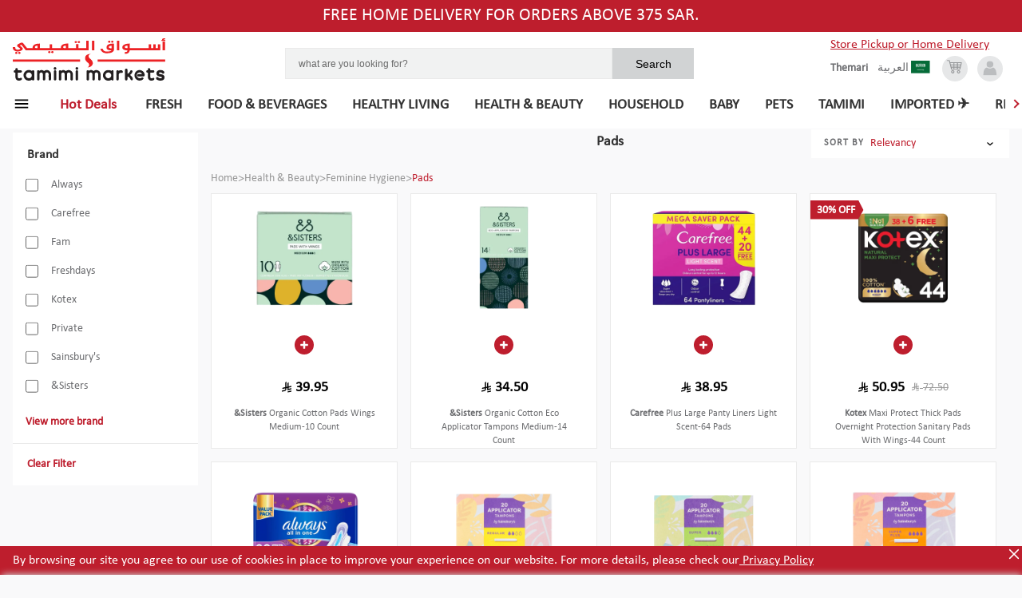

--- FILE ---
content_type: text/html; charset=utf-8
request_url: https://shop.tamimimarkets.com/category/pads
body_size: 72503
content:
<!DOCTYPE html><html lang="en"><head><meta name="viewport" content="width=device-width, initial-scale=1"/><meta http-equiv="Content-Security-Policy" content="
              default-src &#x27;self&#x27;;
              script-src &#x27;self&#x27; &#x27;unsafe-inline&#x27; &#x27;unsafe-eval&#x27; &#x27;strict-dynamic&#x27; https://shop.tamimimarkets.com https://eu-prod.oppwa.com https://storage.googleapis.com https://maps.googleapis.com https://cdn.what3words.com https://www.googletagmanager.com https://www.clarity.ms https://grafana-agent.observability-prod.gcp.zopsmart.com https://www.google-analytics.com https://p11.techlab-cdn.com &#x27;nonce-MC42MDMwOTQ1MDg2MDUzNjc4&#x27;;
              style-src &#x27;self&#x27; &#x27;unsafe-inline&#x27; https://fonts.googleapis.com https://eu-prod.oppwa.com;
              connect-src &#x27;self&#x27; https://grafana-agent.observability-prod.gcp.zopsmart.com https://www.google-analytics.com https://shop.tamimimarkets.com https://eu-prod.oppwa.com https://maps.googleapis.com https://storage.googleapis.com https://cdn.what3words.com https://www.googletagmanager.com https://www.clarity.ms https://e.clarity.ms https://p11.techlab-cdn.com;
              img-src &#x27;self&#x27; data: https:;
              font-src &#x27;self&#x27; https://fonts.gstatic.com;
              frame-src https://eu-prod.oppwa.com https://www.googletagmanager.com;
              object-src &#x27;none&#x27;;
              base-uri &#x27;self&#x27;;
              form-action &#x27;self&#x27; https://eu-prod.oppwa.com;
            "/><link rel="icon" href="https://storage.googleapis.com/zopsmart-staging-uploads/originals/20190403/ScarletBrowserTabIcon-20190403-110603.png" type="image/x-icon" nonce="MC42MDMwOTQ1MDg2MDUzNjc4"/><script async="" src="https://maps.googleapis.com/maps/api/js?key=AIzaSyAw0Pr0YlygQ9PbZfK8ZW1pqJ9m-QVaJBo&amp;libraries=places" nonce="MC42MDMwOTQ1MDg2MDUzNjc4"></script><script type="module" async="" src="https://cdn.what3words.com/javascript-components@4.2.2/dist/what3words/what3words.esm.js" nonce="MC42MDMwOTQ1MDg2MDUzNjc4"></script><script async="" src="https://cdn.what3words.com/javascript-components@4.2.2/dist/what3words/what3words.js" nonce="MC42MDMwOTQ1MDg2MDUzNjc4"></script><script nonce="MC42MDMwOTQ1MDg2MDUzNjc4">
          (function(w,d,s,l,i){w[l]=w[l]||[];w[l].push({'gtm.start': new Date().getTime(),event:'gtm.js'});var f=d.getElementsByTagName(s)[0], j=d.createElement(s),dl=l!='dataLayer'?'&l='+l:'';j.async=true;j.src= 'https://www.googletagmanager.com/gtm.js?id='+i+dl;var n=d.querySelector('[nonce]'); n&&j.setAttribute('nonce',n.nonce||n.getAttribute('nonce'));f.parentNode.insertBefore(j,f); })(window,document,'script','dataLayer','GTM-MF7THRP2');</script><script nonce="MC42MDMwOTQ1MDg2MDUzNjc4">
            (function(c,l,a,r,i,t,y){
              c[a]=c[a]||function(){(c[a].q=c[a].q||[]).push(arguments)};
              t=l.createElement(r);t.async=1;t.src="https://www.clarity.ms/tag/"+i;
              y=l.getElementsByTagName(r)[0];y.parentNode.insertBefore(t,y);
            })(window, document, "clarity", "script", "psukh0kyc9");
          </script><script nonce="MC42MDMwOTQ1MDg2MDUzNjc4">window.__NONCE__ = "MC42MDMwOTQ1MDg2MDUzNjc4";</script><style nonce="MC42MDMwOTQ1MDg2MDUzNjc4">
                @font-face {
                  font-family: 'Cocon Next Arabic';
                  src: url('/static/fonts/CoconNextArabic-Bold.eot');
                  src: url('/static/fonts/CoconNextArabic-Bold.woff') format('woff'),
                       url('/static/fonts/CoconNextArabic-Bold.ttf') format('truetype');
                  font-display: swap;
                }
                @font-face {
                  font-family: 'Calibri';
                  src: url('/static/fonts/calibri.eot');
                  src: url('/static/fonts/Calibri.woff') format('woff'),
                       url('/static/fonts/Calibri.ttf') format('truetype');
                  font-size: 16px;
                  font-weight: 400;
                  line-height: normal;
                  font-display: swap;
                }
              </style><meta name="viewport" content="width=device-width"/><meta charSet="utf-8"/><meta property="og:type" content="website"/><meta property="og:title" content="PADS | Tamimi Markets"/><meta property="og:site_name" content="Tamimi Markets"/><title>Buy PADS products on Tamimi Markets</title><meta name="description" content="Buy PADS on Tamimi Markets"/><meta name="keywords" content="Tamimi Markets, PADS"/><link rel="alternate" href="https://shop.tamimimarkets.com/category/pads" hrefLang="x-default"/><link rel="alternate" href="https://shop.tamimimarkets.com/en/category/pads" hrefLang="en"/><link rel="alternate" href="https://shop.tamimimarkets.com/ar/category/pads" hrefLang="ar"/><link rel="preload" href="/_next/static/css/083eb875146bc6469f3c.css" as="style"/><link rel="stylesheet" href="/_next/static/css/083eb875146bc6469f3c.css" data-n-g=""/><noscript data-n-css="true"></noscript><link rel="preload" href="/_next/static/chunks/74.267c9557677775477528.js" as="script"/><link rel="preload" href="/_next/static/chunks/main-4967cedfa3e19f45fa29.js" as="script"/><link rel="preload" href="/_next/static/chunks/webpack-daf2483fc6e4e47805ac.js" as="script"/><link rel="preload" href="/_next/static/chunks/framework.00a2ce79b23cdd940fdf.js" as="script"/><link rel="preload" href="/_next/static/chunks/1ccc6463.2f31ea41173550bd8b33.js" as="script"/><link rel="preload" href="/_next/static/chunks/commons.bde3b3e942e331bd5b90.js" as="script"/><link rel="preload" href="/_next/static/chunks/5b70563a990e06261e4591cfe61b5d59ea7a66d7.37fafd70174d39c8b896.js" as="script"/><link rel="preload" href="/_next/static/chunks/d561e5b72cd9bc66ff6ed3dc5b0a782908deb4aa.0708e6ee5cf26509772d.js" as="script"/><link rel="preload" href="/_next/static/chunks/36fa766b9d1d95f6ead550e8028cec414872354c.06d18eca1a91f4d0f4fa.js" as="script"/><link rel="preload" href="/_next/static/chunks/29dfe47824c14156bd075e7e52b217852ea74dc5.7b34dc61fbc1da8b4168.js" as="script"/><link rel="preload" href="/_next/static/chunks/6379a598d639fabb2716c433cd898edc596c4410.1e5a77164a9336373d90.js" as="script"/><link rel="preload" href="/_next/static/chunks/20bbfb664c4dbe400645b0b0b6cf91938f0c489d.185fa78d6a3ec12d0154.js" as="script"/><link rel="preload" href="/_next/static/chunks/68fef7769786c9c8ebee0b7d5ff7fff46077a7fe.a0afc98bd6f81d5234e7.js" as="script"/><link rel="preload" href="/_next/static/chunks/8512377f179a303ffde66fb0d5eabebcd26c5d72.fc613af2206f580c33bb.js" as="script"/><link rel="preload" href="/_next/static/chunks/pages/_app-c01eadf0fd51e1b44489.js" as="script"/><link rel="preload" href="/_next/static/chunks/7b51fd2f4e2b947c3a5be799f204fc24db22e4cb.d7d56d9ff363b29c7608.js" as="script"/><link rel="preload" href="/_next/static/chunks/a059230b2886bac67df3eb18b315d233a3a29bfb.4d119e317e18256bed4b.js" as="script"/><link rel="preload" href="/_next/static/chunks/6ebc5c74e85c90f1afc2c28b89920f13a5b152ae.47f9910e9eb5243147f3.js" as="script"/><link rel="preload" href="/_next/static/chunks/88b46b152ab0b9172df309d858ed167815274edc.f54983c8d788e0c48c67.js" as="script"/><link rel="preload" href="/_next/static/chunks/4ba7a3966075eb719878bd9bfd3a582f4a28a72c.2097bf05a5fd42b147e3.js" as="script"/><link rel="preload" href="/_next/static/chunks/72d6a083f6a4d42f87ff8cb13695571014d16bc7.6c231e3d74748ba7d848.js" as="script"/><link rel="preload" href="/_next/static/chunks/pages/categoryDetails-e979f42a2c10fbeb7187.js" as="script"/><style data-styled="" data-styled-version="5.0.1">.gcOHGO{color:#808085;gap:2px;-webkit-flex-direction:row-reverse;-ms-flex-direction:row-reverse;flex-direction:row-reverse;font-size:0.75rem;line-height:1rem;}
.dXxgPy{font-weight:700;color:#333333;gap:2px;-webkit-flex-direction:row-reverse;-ms-flex-direction:row-reverse;flex-direction:row-reverse;font-size:1.125rem;line-height:1.5rem;}
.eUmTvS{gap:2px;-webkit-flex-direction:row-reverse;-ms-flex-direction:row-reverse;flex-direction:row-reverse;font-size:1rem;line-height:1.5rem;}
.jhHVZr{font-weight:900;color:#6d6e71;gap:2px;-webkit-flex-direction:row-reverse;-ms-flex-direction:row-reverse;flex-direction:row-reverse;font-size:1rem;line-height:1.5rem;}
.bWFWAB{color:#6d6e71;gap:2px;-webkit-flex-direction:row-reverse;-ms-flex-direction:row-reverse;flex-direction:row-reverse;font-size:0.875rem;line-height:1.25rem;}
.cZHvBR{font-weight:700;color:#BE1E2E;gap:2px;-webkit-flex-direction:row-reverse;-ms-flex-direction:row-reverse;flex-direction:row-reverse;font-size:0.875rem;line-height:1.25rem;}
.WwxfG{font-weight:700;color:#333333;gap:2px;-webkit-flex-direction:row-reverse;-ms-flex-direction:row-reverse;flex-direction:row-reverse;font-size:1rem;line-height:1.5rem;}
.jFqZFV{font-weight:900;color:#6d6e71;gap:2px;-webkit-flex-direction:row-reverse;-ms-flex-direction:row-reverse;flex-direction:row-reverse;font-size:0.75rem;line-height:1rem;}
.bRWMeX{color:#BE1E2D;gap:2px;-webkit-flex-direction:row-reverse;-ms-flex-direction:row-reverse;flex-direction:row-reverse;font-size:0.875rem;line-height:1.25rem;}
.eWLiXI{font-weight:700;color:#BE1E2D;gap:2px;-webkit-flex-direction:row-reverse;-ms-flex-direction:row-reverse;flex-direction:row-reverse;font-size:0.875rem;line-height:1.25rem;}
.hCewgk{color:inherit;gap:2px;-webkit-flex-direction:row-reverse;-ms-flex-direction:row-reverse;flex-direction:row-reverse;font-size:0.875rem;line-height:1.25rem;}
.hMrpwI{color:#979797;gap:2px;-webkit-flex-direction:row-reverse;-ms-flex-direction:row-reverse;flex-direction:row-reverse;font-size:0.875rem;line-height:1.25rem;}
.HIZtv{color:#be1e2d;gap:2px;-webkit-flex-direction:row-reverse;-ms-flex-direction:row-reverse;flex-direction:row-reverse;font-size:0.875rem;line-height:1.25rem;}
.buIGqH{font-weight:900;gap:2px;-webkit-flex-direction:row-reverse;-ms-flex-direction:row-reverse;flex-direction:row-reverse;font-size:1.125rem;line-height:1.5rem;}
.ebqvdy{font-weight:600;color:#6d6e71;gap:2px;-webkit-flex-direction:row-reverse;-ms-flex-direction:row-reverse;flex-direction:row-reverse;font-size:0.75rem;line-height:1rem;}
.chDxTh{font-weight:900;color:#fff;gap:2px;-webkit-flex-direction:row-reverse;-ms-flex-direction:row-reverse;flex-direction:row-reverse;font-size:0.875rem;line-height:1.25rem;}
data-styled.g1[id="Text-sc-1bsd7ul-0"]{content:"gcOHGO,dXxgPy,eUmTvS,jhHVZr,bWFWAB,cZHvBR,WwxfG,jFqZFV,bRWMeX,eWLiXI,hCewgk,hMrpwI,HIZtv,buIGqH,ebqvdy,chDxTh,"}
.iGICoF{background-color:#be1e2d;position:fixed;width:100%;padding:0.625rem 0 0.625rem 1rem;bottom:0;z-index:3;}
data-styled.g15[id="CookiesPrivacyBanner__CookiesTextWrp-sc-cfcf8w-0"]{content:"iGICoF,"}
.kBLGrX{color:white;}
data-styled.g16[id="CookiesPrivacyBanner__Description-sc-cfcf8w-1"]{content:"kBLGrX,"}
.gFVAqB{color:white;-webkit-text-decoration:underline;text-decoration:underline;cursor:pointer;}
data-styled.g17[id="CookiesPrivacyBanner__PrivacyPolicyText-sc-cfcf8w-2"]{content:"gFVAqB,"}
.hZtoLy{height:20px;width:20px;}
data-styled.g18[id="CookiesPrivacyBanner__CloseIcon-sc-cfcf8w-3"]{content:"hZtoLy,"}
.csuKXO{position:absolute;top:0;right:0;cursor:pointer;}
data-styled.g19[id="CookiesPrivacyBanner__CloseIconWrp-sc-cfcf8w-4"]{content:"csuKXO,"}
.ceJvfl{color:#9b9b9b;-webkit-text-decoration:line-through;text-decoration:line-through;-webkit-text-decoration-color:rgb(155,155,155);text-decoration-color:rgb(155,155,155);}
data-styled.g153[id="Price__StyledDel-sc-1svix5t-0"]{content:"ceJvfl,"}
.jUVGNL > svg > g > path{fill:rgb(155,155,155);}
data-styled.g154[id="Price__GreyIconWrapper-sc-1svix5t-1"]{content:"jUVGNL,"}
.knonrn{padding-top:4px;}
.knonrn > svg > g > path{fill:#000;}
data-styled.g155[id="Price__BlackIconWrapper-sc-1svix5t-2"]{content:"knonrn,"}
.YfxSX{display:-webkit-box;display:-webkit-flex;display:-ms-flexbox;display:flex;-webkit-align-items:center;-webkit-box-align:center;-ms-flex-align:center;align-items:center;font-weight:bold;color:#000;font-size:1rem;-webkit-flex-direction:row;-ms-flex-direction:row;flex-direction:row;}
data-styled.g156[id="Price__SellingPriceWrapper-sc-1svix5t-3"]{content:"YfxSX,"}
.knIwxu{font-weight:400;color:rgb(155,155,155);font-size:14px;}
data-styled.g157[id="Price__SellingPriceOutDated-sc-1svix5t-4"]{content:"knIwxu,"}
.iaHIdd{font-weight:800;font-size:1.125rem;}
data-styled.g158[id="Price__SellingPrice-sc-1svix5t-5"]{content:"iaHIdd,"}
.fURmyQ{width:69px;height:54px;}
data-styled.g159[id="NoImg__Image-sc-1tfmw9g-0"]{content:"fURmyQ,"}
.iHwWfT{display:-webkit-box;display:-webkit-flex;display:-ms-flexbox;display:flex;-webkit-flex-direction:column;-ms-flex-direction:column;flex-direction:column;-webkit-align-items:center;-webkit-box-align:center;-ms-flex-align:center;align-items:center;-webkit-box-pack:center;-webkit-justify-content:center;-ms-flex-pack:center;justify-content:center;text-align:center;overflow:hidden;}
data-styled.g160[id="Image__StyledContainer-sc-1chszkr-0"]{content:"iHwWfT,"}
.gJIsFg{width:80%;height:10rem;margin:0 auto;}
@media (min-width:48em){.gJIsFg{width:100%;}}
data-styled.g162[id="Image__StyledNoImageIcon-sc-1chszkr-2"]{content:"gJIsFg,"}
.bTXPNL{display:-webkit-box;display:-webkit-flex;display:-ms-flexbox;display:flex;-webkit-flex-direction:column;-ms-flex-direction:column;flex-direction:column;-webkit-text-decoration:none;text-decoration:none;color:currentColor;background-color:#d8d8d8;width:100%;height:20rem;border:1px solid #eaeaea;outline:0;return:state.withOrientationOrNot("@media (min-width: " + state.calcMinWidth(name,props.theme) + ")",orientation);}
.bTXPNL .animating-img{position:fixed;z-index:9999;}
.bTXPNL .animating-img.moveto{width:0;height:0;-webkit-transition:all 1s;transition:all 1s;}
data-styled.g191[id="Product__StyledA-sc-13egllk-1"]{content:"bTXPNL,"}
.jZjDoo{display:-webkit-box;display:-webkit-flex;display:-ms-flexbox;display:flex;-webkit-flex-direction:column;-ms-flex-direction:column;flex-direction:column;-webkit-flex:1;-ms-flex:1;flex:1;background-color:white;height:100%;position:relative;}
.jZjDoo > .Product__StyledVariant-sc-13egllk-2{display:none;}
@media (min-width:48em){.jZjDoo:hover > .Product__StyledVariant-sc-13egllk-2{display:block;z-index:2;box-shadow:0 4px 4px #ccc;}}
data-styled.g193[id="Product__StyledContainer-sc-13egllk-3"]{content:"jZjDoo,"}
.jvLjLe{height:8.6rem;max-width:100%;}
data-styled.g194[id="Product__StyledImage-sc-13egllk-4"]{content:"jvLjLe,"}
.eWbtuE{text-align:center;margin-top:0.6rem;padding:0 1rem;}
data-styled.g195[id="Product__StyledTitle-sc-13egllk-5"]{content:"eWbtuE,"}
.judGYR{padding:0.5rem;overflow:hidden;}
data-styled.g196[id="Product__StyledInfo-sc-13egllk-6"]{content:"judGYR,"}
.dyAglq{text-align:center;padding:0 0.375rem 1rem 0.375rem;margin:1rem auto 0;}
data-styled.g197[id="Product__StyledCartCounter-sc-13egllk-7"]{content:"dyAglq,"}
.knCWfn{display:-webkit-box;display:-webkit-flex;display:-ms-flexbox;display:flex;-webkit-align-items:center;-webkit-box-align:center;-ms-flex-align:center;align-items:center;-webkit-box-pack:center;-webkit-justify-content:center;-ms-flex-pack:center;justify-content:center;}
data-styled.g198[id="Product__PriceAndSaveButton-sc-13egllk-8"]{content:"knCWfn,"}
.cOcUiG{display:block;position:relative;padding:0.7rem;}
data-styled.g199[id="Product__PlainDiv-sc-13egllk-9"]{content:"cOcUiG,"}
.dnWcdi{gap:2px;-webkit-flex-direction:row-reverse;-ms-flex-direction:row-reverse;flex-direction:row-reverse;font-size:0.875rem;line-height:1.25rem;margin-left:0.5rem;}
data-styled.g200[id="Product__StyledText-sc-13egllk-10"]{content:"dnWcdi,"}
.bzHWnV{color:#6d6e71;gap:2px;-webkit-flex-direction:row-reverse;-ms-flex-direction:row-reverse;flex-direction:row-reverse;font-size:0.75rem;line-height:1rem;}
data-styled.g206[id="Product__StyledNameText-sc-13egllk-16"]{content:"bzHWnV,"}
.hysNzo{height:1.5rem;max-width:-webkit-fit-content;max-width:-moz-fit-content;max-width:fit-content;background-color:#be1e2d;-webkit-clip-path:polygon(0% 0%,75% 0%,83% 52%,75% 100%,0% 100%);clip-path:polygon(0% 0%,75% 0%,83% 52%,75% 100%,0% 100%);position:absolute;left:0;right:0;top:0.5rem;text-align:left;padding:0 1.5rem 0 0.5rem;z-index:1;line-height:1.5rem;}
data-styled.g207[id="Product__StyledDiscount-sc-13egllk-17"]{content:"hysNzo,"}
.dATDSQ{position:relative;-webkit-order:3;-ms-flex-order:3;order:3;width:100%;-webkit-flex-shrink:0;-ms-flex-negative:0;flex-shrink:0;margin-top:0.75rem;}
@media (min-width:64em){.dATDSQ{margin:9px auto 0 auto;max-width:27rem;-webkit-order:0;-ms-flex-order:0;order:0;}}
@media (min-width:64em){.dATDSQ{width:80%;max-width:32rem;margin:9px auto 0 auto;}}
data-styled.g220[id="Search__StyledContainer-sc-15hzagk-1"]{content:"dATDSQ,"}
.eVGwxm{background-color:#d1d3d4;padding:0.6rem;border:none;outline:none;font-size:0.885rem;width:20%;}
data-styled.g221[id="Search__StyledSubmit-sc-15hzagk-2"]{content:"eVGwxm,"}
.fiFSfK{border:1px solid #eaeaea;width:80%;font-size:0.75rem;background-color:#f1f2f2;padding:0.675rem 0.625rem 0.6rem 1rem;outline:none;color:black;line-height:1.4;border-radius:none;}
.fiFSfK::-webkit-input-placeholder{color:#696969;}
.fiFSfK::-moz-placeholder{color:#696969;}
.fiFSfK:-ms-input-placeholder{color:#696969;}
.fiFSfK::placeholder{color:#696969;}
data-styled.g222[id="Search__Input-sc-15hzagk-3"]{content:"fiFSfK,"}
.bgbAWX{display:-webkit-box;display:-webkit-flex;display:-ms-flexbox;display:flex;}
data-styled.g228[id="Search__StyledForm-sc-15hzagk-9"]{content:"bgbAWX,"}
.eweOSO{margin-right:0.25rem;cursor:pointer;}
@media (min-width:48em){.eweOSO{margin-right:0.75rem;}}
data-styled.g236[id="LanguagePopup__LanguageContainer-sc-rx1rro-0"]{content:"eweOSO,"}
.gLGeXL{display:-webkit-box;display:-webkit-flex;display:-ms-flexbox;display:flex;-webkit-align-items:center;-webkit-box-align:center;-ms-flex-align:center;align-items:center;}
data-styled.g237[id="LanguagePopup__ArabIconContainer-sc-rx1rro-1"]{content:"gLGeXL,"}
.llMpcR{color:#6d6e71;gap:2px;-webkit-flex-direction:row-reverse;-ms-flex-direction:row-reverse;flex-direction:row-reverse;font-size:0.875rem;line-height:1.25rem;line-height:1rem;}
data-styled.g238[id="LanguagePopup__LangText-sc-rx1rro-2"]{content:"llMpcR,"}
.dBHRWh{display:-webkit-box;display:-webkit-flex;display:-ms-flexbox;display:flex;-webkit-box-pack:center;-webkit-justify-content:center;-ms-flex-pack:center;justify-content:center;width:100%;background-color:white;}
@media (min-width:0.0625em) and (max-width:47.99875em){.dBHRWh{box-shadow:0 1px 5px 1px rgba(0,0,0,0.1);}}
data-styled.g246[id="PageHeader__StyledWrapper-sc-197prv0-0"]{content:"dBHRWh,"}
.jffHBv{width:100%;padding:1rem;display:-webkit-box;display:-webkit-flex;display:-ms-flexbox;display:flex;-webkit-align-items:center;-webkit-box-align:center;-ms-flex-align:center;align-items:center;-webkit-flex-wrap:wrap;-ms-flex-wrap:wrap;flex-wrap:wrap;}
@media (min-width:48em) and (max-width:63.99875em){.jffHBv{margin-top:1rem;padding:2.975rem 2rem 1.5rem 2rem;}}
@media (min-width:64em){.jffHBv{padding:2.975rem 1.5rem 0.1rem 1rem;}}
@media (min-width:85.375em){.jffHBv{padding-left:3.5rem;padding-right:3.5rem;}}
data-styled.g247[id="PageHeader__StyledContainer-sc-197prv0-1"]{content:"jffHBv,"}
.bRAstp{margin-right:4rem;display:-webkit-box;display:-webkit-flex;display:-ms-flexbox;display:flex;-webkit-align-items:center;-webkit-box-align:center;-ms-flex-align:center;align-items:center;-webkit-text-decoration:none;text-decoration:none;width:5rem;overflow:hidden;outline:0;}
@media (min-width:48em){.bRAstp{width:12rem;}}
data-styled.g248[id="PageHeader__StyledA-sc-197prv0-2"]{content:"bRAstp,"}
.kOIuvc{margin-left:auto;color:#696969;display:-webkit-box;display:-webkit-flex;display:-ms-flexbox;display:flex;-webkit-align-items:center;-webkit-box-align:center;-ms-flex-align:center;align-items:center;-webkit-box-pack:end;-webkit-justify-content:flex-end;-ms-flex-pack:end;justify-content:flex-end;}
data-styled.g249[id="PageHeader__IconContainer-sc-197prv0-3"]{content:"kOIuvc,"}
.dAaMEo{color:#6d6e71;gap:2px;-webkit-flex-direction:row-reverse;-ms-flex-direction:row-reverse;flex-direction:row-reverse;font-size:0.875rem;line-height:1.25rem;display:none;line-height:0.75rem;}
@media (min-width:48em){.dAaMEo{display:block;margin-right:0.75rem;}}
data-styled.g250[id="PageHeader__BottomLangText-sc-197prv0-4"]{content:"dAaMEo,"}
.eDVUAv{margin-left:0.4rem;position:relative;width:1.5rem;height:1.5rem;border-radius:50%;background-color:#e6e7e8;text-align:center;padding:3px 0;color:#BBBDBF;cursor:pointer;}
.eDVUAv:hover{color:#333333;}
@media (min-width:48em){.eDVUAv{margin-left:0.75rem;width:2rem;height:2rem;}}
data-styled.g251[id="PageHeader__AccountIconContainer-sc-197prv0-5"]{content:"eDVUAv,"}
.PUXjZ{width:1.5rem;height:1.5rem;border-radius:50%;background-color:#e6e7e8;text-align:center;padding:4px 0;position:relative;color:#939597;display:none;cursor:pointer;}
.PUXjZ svg{color:#939597;}
.PUXjZ:hover svg{color:#333333;}
@media (min-width:48em){.PUXjZ{display:-webkit-box;display:-webkit-flex;display:-ms-flexbox;display:flex;-webkit-box-pack:center;-webkit-justify-content:center;-ms-flex-pack:center;justify-content:center;-webkit-align-items:center;-webkit-box-align:center;-ms-flex-align:center;align-items:center;width:2rem;height:2rem;}}
data-styled.g253[id="PageHeader__CartIconContainer-sc-197prv0-7"]{content:"PUXjZ,"}
.jgANO{width:1.5rem;height:1.5rem;border-radius:50%;background-color:#e6e7e8;text-align:center;padding:4px 0;position:relative;color:#939597;display:none;cursor:pointer;display:-webkit-box;display:-webkit-flex;display:-ms-flexbox;display:flex;-webkit-box-pack:center;-webkit-justify-content:center;-ms-flex-pack:center;justify-content:center;-webkit-align-items:center;-webkit-box-align:center;-ms-flex-align:center;align-items:center;}
.jgANO svg{color:#939597;}
.jgANO:hover svg{color:#333333;}
@media (min-width:48em){.jgANO{display:-webkit-box;display:-webkit-flex;display:-ms-flexbox;display:flex;-webkit-box-pack:center;-webkit-justify-content:center;-ms-flex-pack:center;justify-content:center;-webkit-align-items:center;-webkit-box-align:center;-ms-flex-align:center;align-items:center;width:2rem;height:2rem;}}
@media (min-width:48em){.jgANO{display:none;}}
data-styled.g254[id="PageHeader__MobCartIconContainer-sc-197prv0-8"]{content:"jgANO,"}
.bfJOKs{width:100%;height:100%;}
data-styled.g255[id="PageHeader__StyedLogo-sc-197prv0-9"]{content:"bfJOKs,"}
.cQMvwX{margin-right:.25rem;cursor:pointer;}
@media (min-width:64em){.cQMvwX{display:none;}}
data-styled.g257[id="PageHeader__HamburgerIcon-sc-197prv0-11"]{content:"cQMvwX,"}
.hjPFqP{background-color:#be1e2d;position:fixed;width:100%;text-align:center;display:none;padding:0.625rem 0;}
@media (min-width:48em){.hjPFqP{display:block;}}
data-styled.g258[id="PageHeader__NotificationWrapper-sc-197prv0-12"]{content:"hjPFqP,"}
.iTgYES{cursor:pointer;color:#000;-webkit-text-decoration:none;text-decoration:none;font-weight:600;font-size:0.75rem;line-height:1rem;outline:0;}
data-styled.g259[id="PageHeader__StyledLoyalty-sc-197prv0-13"]{content:"iTgYES,"}
.bvOpoV{display:-webkit-box;display:-webkit-flex;display:-ms-flexbox;display:flex;font-family:Arial,sans-serif;}
data-styled.g260[id="PageHeader__CollectFromWrp-sc-197prv0-14"]{content:"bvOpoV,"}
.Pqzea{display:-webkit-box;display:-webkit-flex;display:-ms-flexbox;display:flex;-webkit-box-pack:end;-webkit-justify-content:flex-end;-ms-flex-pack:end;justify-content:flex-end;-webkit-align-items:center;-webkit-box-align:center;-ms-flex-align:center;align-items:center;cursor:pointer;-webkit-order:1;-ms-flex-order:1;order:1;}
data-styled.g261[id="PageHeader__StoreNameWrapper-sc-197prv0-15"]{content:"Pqzea,"}
.kxjEEk{display:-webkit-box;display:-webkit-flex;display:-ms-flexbox;display:flex;gap:5px;max-width:20rem;font-family:Arial,sans-serif;margin-left:.5rem;white-space:nowrap;text-overflow:ellipsis;overflow:hidden;}
data-styled.g262[id="PageHeader__StoreName-sc-197prv0-16"]{content:"kxjEEk,"}
.egHPGy{margin-left:auto;}
@media (max-width:480px){.egHPGy{display:-webkit-box;display:-webkit-flex;display:-ms-flexbox;display:flex;-webkit-flex-direction:column;-ms-flex-direction:column;flex-direction:column;}}
data-styled.g263[id="PageHeader__IconsContainerWrapper-sc-197prv0-17"]{content:"egHPGy,"}
.dKyBPI{height:1rem;width:1rem;margin-right:0.2rem;}
data-styled.g264[id="PageHeader__PickupLocationIconSVG-sc-197prv0-18"]{content:"dKyBPI,"}
.jdQCsR{display:none;}
@media (min-width:48em){.jdQCsR{display:-webkit-box;display:-webkit-flex;display:-ms-flexbox;display:flex;}}
data-styled.g265[id="PageHeader__StoreNameDesktopWrp-sc-197prv0-19"]{content:"jdQCsR,"}
.kmhpPh{display:-webkit-box;display:-webkit-flex;display:-ms-flexbox;display:flex;margin-top:0.5rem;}
@media (min-width:48em){.kmhpPh{display:none;}}
data-styled.g266[id="PageHeader__StoreNameMobileWrp-sc-197prv0-20"]{content:"kmhpPh,"}
.duANqz{text-align:center;width:100%;color:#ffffff;font-size:1.375rem;line-height:1.25rem;}
.duANqz > p > em > strong,.duANqz > p > i > b{font-weight:bold;font-style:italic;}
.duANqz > p > strong,.duANqz > p > b{font-weight:bold;}
.duANqz > p > em,.duANqz > p > i{font-style:italic;}
data-styled.g270[id="PageHeader__DescDetail-sc-197prv0-24"]{content:"duANqz,"}
.eyvqnV{display:-webkit-box;display:-webkit-flex;display:-ms-flexbox;display:flex;gap:6px;color:#be1e2d;-webkit-text-decoration:underline;text-decoration:underline;margin-bottom:5px;}
data-styled.g271[id="PageHeader__StoreAndDeliveryWrapper-sc-197prv0-25"]{content:"eyvqnV,"}
.etHgOl{font-size:16px;}
data-styled.g272[id="PageHeader__Title-sc-197prv0-26"]{content:"etHgOl,"}
.hbxmpE{position:fixed;top:0;width:100%;z-index:3;}
data-styled.g273[id="Header__StyledHeader-sc-pvuue2-0"]{content:"hbxmpE,"}
.kDKmsS{margin:0 auto;padding:9.2rem 0 3rem;}
@media (min-width:595px) and (max-width:767px){.kDKmsS{padding-top:7.3rem;}}
@media (min-width:48em){.kDKmsS{padding-top:12.24rem;}}
@media (min-width:64em){.kDKmsS{padding-top:10.1rem;}}
data-styled.g274[id="Main__WrpDiv-sc-mhgwiq-0"]{content:"kDKmsS,"}
.hXuLfz{display:block;}
data-styled.g278[id="Main___StyledMain-sc-mhgwiq-4"]{content:"hXuLfz,"}
.eVXscd{padding:0;margin:0;z-index:3;max-height:75.5vh;overflow-y:auto;-webkit-scrollbar-width:none;-moz-scrollbar-width:none;-ms-scrollbar-width:none;scrollbar-width:none;-webkit-scrollbar-color:#888 transparent;-moz-scrollbar-color:#888 transparent;-ms-scrollbar-color:#888 transparent;scrollbar-color:#888 transparent;}
.eVXscd{-webkit-scrollbar-color:#888 transparent;-moz-scrollbar-color:#888 transparent;-ms-scrollbar-color:#888 transparent;scrollbar-color:#888 transparent;}
.eVXscd::-webkit-scrollbar{width:3px;}
.eVXscd::-webkit-scrollbar-thumb{background-color:#888;border-radius:5px;}
.eVXscd::-webkit-scrollbar-track{background-color:#f1f1f1;}
.eVXscd:hover{overflow-y:auto;}
data-styled.g280[id="ExpandedMenu__StyledUl-sc-16m1szy-0"]{content:"eVXscd,"}
.eVSRJl{left:100%;padding:0.5rem 1rem;margin:0;position:absolute;top:0;background-color:#e6e7e9;min-width:100%;min-height:100%;overflow-y:auto;}
data-styled.g281[id="ExpandedMenu__SecondLevelUl-sc-16m1szy-1"]{content:"eVSRJl,"}
.fTFibD{display:-webkit-box;display:-webkit-flex;display:-ms-flexbox;display:flex;-webkit-flex-direction:column;-ms-flex-direction:column;flex-direction:column;margin-right:1rem;}
.fTFibD:last-child{margin-right:0;}
data-styled.g282[id="ExpandedMenu__SecondLevelUlWrapper-sc-16m1szy-2"]{content:"fTFibD,"}
.kyEakl{background-color:#e6e7e9;padding:0.5rem 1rem;border:1px solid #c6c6c9;min-width:6rem;}
.kyEakl > .ExpandedMenu__SecondLevelUl-sc-16m1szy-1{display:none;}
.kyEakl:hover::after{font-size:1rem;position:absolute;right:0.25rem;}
.kyEakl:hover > .ExpandedMenu__SecondLevelUl-sc-16m1szy-1{display:-webkit-box;display:-webkit-flex;display:-ms-flexbox;display:flex;}
data-styled.g283[id="ExpandedMenu__StyledLi-sc-16m1szy-3"]{content:"kyEakl,"}
.kPOOYi{padding:0;margin-bottom:1rem;width:-webkit-max-content;width:-moz-max-content;width:max-content;min-height:1.15rem;}
.kPOOYi:last-child{margin-bottom:0;}
data-styled.g284[id="ExpandedMenu__SecondLevelLi-sc-16m1szy-4"]{content:"kPOOYi,"}
.chtTNg{margin-top:0.5rem;}
data-styled.g285[id="ExpandedMenu__ThirdLevelLi-sc-16m1szy-5"]{content:"chtTNg,"}
.cRkICh{font-weight:600;color:#59585b;gap:2px;-webkit-flex-direction:row-reverse;-ms-flex-direction:row-reverse;flex-direction:row-reverse;font-size:0.75rem;line-height:1rem;display:block;}
.cRkICh:hover{color:#be1e2e;}
.kUshVN{font-weight:700;color:#59585b;gap:2px;-webkit-flex-direction:row-reverse;-ms-flex-direction:row-reverse;flex-direction:row-reverse;font-size:0.75rem;line-height:1rem;display:block;border-bottom:1px solid #6e6e71;padding:0 0 0.5rem 0;}
.kUshVN:hover{color:#be1e2e;}
.jxVVlk{font-weight:700;color:#59585b;gap:2px;-webkit-flex-direction:row-reverse;-ms-flex-direction:row-reverse;flex-direction:row-reverse;font-size:0.75rem;line-height:1rem;display:block;}
.jxVVlk:hover{color:#be1e2e;}
data-styled.g286[id="ExpandedMenu__StyledText-sc-16m1szy-6"]{content:"cRkICh,kUshVN,jxVVlk,"}
.kFrcKY{-webkit-text-decoration:none;text-decoration:none;outline:0;}
data-styled.g287[id="ExpandedMenu__StyledA-sc-16m1szy-7"]{content:"kFrcKY,"}
.hsxAKp{position:fixed;width:100%;top:6.425rem;z-index:2;display:-webkit-box;display:-webkit-flex;display:-ms-flexbox;display:flex;background-color:#ffffff;-webkit-align-items:center;-webkit-box-align:center;-ms-flex-align:center;align-items:center;}
.hsxAKp .nav-horizontal-carousel{background-color:#fff;width:calc(100% - 12.5rem);z-index:1;}
.hsxAKp .nav-horizontal-carousel > .carousel-wrapper{width:100%;border:none;}
.hsxAKp .nav-horizontal-carousel > .carousel-wrapper > .slide-arrow{display:none;}
.hsxAKp .nav-horizontal-carousel > .carousel-wrapper > .elements-div{display:-webkit-box;display:-webkit-flex;display:-ms-flexbox;display:flex;position:relative;}
@media (min-width:0.0625em) and (max-width:63.99875em){.hsxAKp{z-index:3;}.hsxAKp .nav-horizontal-carousel{display:none;}.hsxAKp .mobile-navigation{position:absolute;margin-top:60px;}}
data-styled.g288[id="Nav__NavContainer-sc-hxf4nr-0"]{content:"hsxAKp,"}
.eWzPuh{left:0;padding:0;margin:0;position:absolute;top:100%;width:-webkit-max-content;width:-moz-max-content;width:max-content;min-width:100%;}
data-styled.g289[id="Nav__ExpandedMenuContainer-sc-hxf4nr-1"]{content:"eWzPuh,"}
.ciFNww{font-weight:900;color:#333333;gap:2px;-webkit-flex-direction:row-reverse;-ms-flex-direction:row-reverse;flex-direction:row-reverse;font-size:1.125rem;line-height:1.5rem;line-height:1.5rem;}
data-styled.g290[id="Nav__StyledText-sc-hxf4nr-2"]{content:"ciFNww,"}
.dKFitx{display:none;background-color:#ffffff;z-index:3;}
@media (min-width:64em){.dKFitx{display:block;padding:1rem;position:relative;}.dKFitx:hover{background-color:#e6e7e9;border-radius:0.75rem 0.75rem 0 0;}.dKFitx:hover .Nav__StyledText-sc-hxf4nr-2{color:#696969;}}
.dKFitx > .Nav__ExpandedMenuContainer-sc-hxf4nr-1{display:none;}
.dKFitx:hover > .Nav__ExpandedMenuContainer-sc-hxf4nr-1{display:block;}
data-styled.g291[id="Nav__HamburgerIcon-sc-hxf4nr-3"]{content:"dKFitx,"}
.duwGhn{-webkit-text-decoration:none;text-decoration:none;outline:0;}
data-styled.g292[id="Nav__StyledA-sc-hxf4nr-4"]{content:"duwGhn,"}
.ilqPFX{font-weight:900;color:#be1e2e;gap:2px;-webkit-flex-direction:row-reverse;-ms-flex-direction:row-reverse;flex-direction:row-reverse;font-size:1.125rem;line-height:1.5rem;display:block;min-width:7rem;cursor:pointer;text-align:center;}
@media (min-width:0.0625em) and (max-width:63.99875em){.ilqPFX{display:none;}}
data-styled.g293[id="Nav__HotText-sc-hxf4nr-5"]{content:"ilqPFX,"}
.fmTxKH{display:-webkit-box;display:-webkit-flex;display:-ms-flexbox;display:flex;-webkit-flex:1;-ms-flex:1;flex:1;-webkit-flex-direction:column;-ms-flex-direction:column;flex-direction:column;min-height:100vh;}
data-styled.g294[id="Layout__Container-sc-1e9xyj2-0"]{content:"fmTxKH,"}
.dnhzpY{-webkit-flex:1 0 auto;-ms-flex:1 0 auto;flex:1 0 auto;}
data-styled.g295[id="Layout__Content-sc-1e9xyj2-1"]{content:"dnhzpY,"}
.rywpg{-webkit-flex-shrink:0;-ms-flex-negative:0;flex-shrink:0;}
data-styled.g296[id="Layout__FooterWrapper-sc-1e9xyj2-2"]{content:"rywpg,"}
.hVDwsi{position:fixed;bottom:100px;right:20px;padding:10px;color:#fff;cursor:pointer;opacity:0;-webkit-transition:opacity 0.3s ease;transition:opacity 0.3s ease;z-index:2;}
data-styled.g310[id="ScrollTop__ScrollToTopButton-sc-1li4qyl-0"]{content:"hVDwsi,"}
.kDQYgH{display:-webkit-box;display:-webkit-flex;display:-ms-flexbox;display:flex;gap:0.5rem;-webkit-flex-wrap:wrap;-ms-flex-wrap:wrap;flex-wrap:wrap;}
data-styled.g312[id="BreadCrumb__Container-sc-93limo-0"]{content:"kDQYgH,"}
.eTnVlf{display:-webkit-box;display:-webkit-flex;display:-ms-flexbox;display:flex;gap:0.5rem;-webkit-align-items:center;-webkit-box-align:center;-ms-flex-align:center;align-items:center;}
data-styled.g313[id="BreadCrumb__BreadCrumbWrp-sc-93limo-1"]{content:"eTnVlf,"}
.cmCyv{gap:2px;-webkit-flex-direction:row-reverse;-ms-flex-direction:row-reverse;flex-direction:row-reverse;font-size:0.875rem;line-height:1.25rem;cursor:pointer;text-transform:capitalize;}
.ktKfBc{gap:2px;-webkit-flex-direction:row-reverse;-ms-flex-direction:row-reverse;flex-direction:row-reverse;font-size:0.875rem;line-height:1.25rem;text-transform:capitalize;}
data-styled.g314[id="BreadCrumb__StyledBreadCrumb-sc-93limo-2"]{content:"cmCyv,ktKfBc,"}
.jnhSXm{color:#979797;}
data-styled.g315[id="BreadCrumb__Separator-sc-93limo-3"]{content:"jnhSXm,"}
.hqFwrF{margin:1.25rem 0;}
@media (min-width:48em){.hqFwrF{margin:1.5rem 0;}}
data-styled.g316[id="ProductCollection__StyledProductCollection-sc-33fjso-0"]{content:"hqFwrF,"}
.dGVJqo{position:relative;}
data-styled.g317[id="ProductCollection__ProductCollectionContainer-sc-33fjso-1"]{content:"dGVJqo,"}
.fRobAE{display:-webkit-box;display:-webkit-flex;display:-ms-flexbox;display:flex;-webkit-flex-wrap:wrap;-ms-flex-wrap:wrap;flex-wrap:wrap;margin:0 auto;-webkit-flex:1;-ms-flex:1;flex:1;text-align:center;padding-right:-0.375rem;}
@media (min-width:0.0625em) and (max-width:47.99875em){.fRobAE > a{margin:0 1rem 1rem 0rem;width:calc((100% - 2rem) / 2);}.fRobAE > a:nth-child(even){margin-right:0;}}
@media (min-width:48em) and (max-width:63.99875em){.fRobAE > a{margin:0 1rem 2rem 0rem;width:calc((100% - 3rem) / 3);}.fRobAE > a:nth-child(3n + 3){margin-right:0;}}
@media (min-width:64em) and (max-width:85.37375em){.fRobAE > a{margin:0 1rem 1rem 0rem;width:calc((100% - 4rem) / 4);}.fRobAE > a:nth-child(4n + 4){margin-right:0;}}
@media (min-width:85.375em){.fRobAE > a{margin:0 1rem 1rem 0rem;width:calc((100% - 5rem) / 5);}.fRobAE > a:nth-child(5n + 5){margin-right:0;}}
@media (min-width:90em){.fRobAE > a{margin:0 1rem 1rem 0rem;width:calc((100% - 6rem) / 6);}.fRobAE > a:nth-child(5n + 5){margin-right:1rem;}}
data-styled.g318[id="ProductCollection__StyledContainer-sc-33fjso-2"]{content:"fRobAE,"}
.mlsNy{padding:0 1rem 0.5rem 0;}
data-styled.g325[id="ProductCollection__BreadCrumbWrapper-sc-33fjso-9"]{content:"mlsNy,"}
.cXTTIA{background-color:#f9f9fa;border-top:0.625rem solid #be1e2d;position:relative;padding:2rem 1rem 4rem;}
@media (min-width:48em){.cXTTIA{display:-webkit-box;display:-webkit-flex;display:-ms-flexbox;display:flex;-webkit-flex-direction:column;-ms-flex-direction:column;flex-direction:column;padding:5rem 3rem;}}
@media (min-width:64em){.cXTTIA{padding:2.5rem 2.5rem 0.625rem;}}
data-styled.g375[id="PageFooter__FooterContainer-sc-blu064-0"]{content:"cXTTIA,"}
.clAfTX{width:100%;}
@media (min-width:48em){.clAfTX{display:-webkit-box;display:-webkit-flex;display:-ms-flexbox;display:flex;}}
data-styled.g376[id="PageFooter__FooterContentWrp-sc-blu064-1"]{content:"clAfTX,"}
.inhDZF{display:-webkit-box;display:-webkit-flex;display:-ms-flexbox;display:flex;-webkit-flex-wrap:wrap;-ms-flex-wrap:wrap;flex-wrap:wrap;}
data-styled.g377[id="PageFooter__LicenceWrp-sc-blu064-2"]{content:"inhDZF,"}
.ffqWhh{font-size:0.75rem;line-height:1.5rem;display:-webkit-box;display:-webkit-flex;display:-ms-flexbox;display:flex;color:#6d6e71;}
.ffqWhh:not(:last-child){margin-right:2rem;}
@media (min-width:48em){.ffqWhh{white-space:nowrap;line-height:1.25rem;}}
data-styled.g378[id="PageFooter__LicenceItem-sc-blu064-3"]{content:"ffqWhh,"}
.cEzeHd{width:80%;display:-webkit-box;display:-webkit-flex;display:-ms-flexbox;display:flex;-webkit-flex-wrap:wrap;-ms-flex-wrap:wrap;flex-wrap:wrap;position:relative;margin:0 auto;}
@media (min-width:48em){.cEzeHd{width:65%;}}
data-styled.g379[id="PageFooter__ContainerForLinks-sc-blu064-4"]{content:"cEzeHd,"}
.bKCqqA{color:#be1e2d;padding-bottom:0.25rem;}
data-styled.g380[id="PageFooter__Heading-sc-blu064-5"]{content:"bKCqqA,"}
.ehBErm{display:inline-block;-webkit-flex-shrink:0;-ms-flex-negative:0;flex-shrink:0;width:50%;margin-bottom:1rem;}
@media (min-width:48em){.ehBErm{width:25%;margin-bottom:2rem;}}
data-styled.g381[id="PageFooter__MenuBlock-sc-blu064-6"]{content:"ehBErm,"}
.fYstiq{list-style:none;padding:0;}
data-styled.g382[id="PageFooter__SubmenuContainer-sc-blu064-7"]{content:"fYstiq,"}
.irzege{position:absolute;top:1.5rem;right:2rem;-webkit-transform:translate3d(0,-80%,0);-ms-transform:translate3d(0,-80%,0);transform:translate3d(0,-80%,0);width:10rem;}
data-styled.g383[id="PageFooter__CarIcon-sc-blu064-8"]{content:"irzege,"}
.hytNmP{font-weight:700;gap:2px;-webkit-flex-direction:row-reverse;-ms-flex-direction:row-reverse;flex-direction:row-reverse;font-size:0.875rem;line-height:1.25rem;font-size:0.75rem;line-height:1.5rem;}
@media (min-width:64em){.hytNmP{font-size:0.875rem;line-height:1.875rem;}}
.cKbZik{color:#6d6e71;gap:2px;-webkit-flex-direction:row-reverse;-ms-flex-direction:row-reverse;flex-direction:row-reverse;font-size:0.875rem;line-height:1.25rem;font-size:0.75rem;line-height:1.5rem;}
@media (min-width:64em){.cKbZik{font-size:0.875rem;line-height:1.875rem;}}
data-styled.g384[id="PageFooter__StyledText-sc-blu064-9"]{content:"hytNmP,cKbZik,"}
.lnrIdy{-webkit-text-decoration:none;text-decoration:none;outline:0;}
data-styled.g385[id="PageFooter__StyledA-sc-blu064-10"]{content:"lnrIdy,"}
.jEmvwW{width:60%;height:100%;}
@media (min-width:48em){.jEmvwW{width:100%;}}
data-styled.g386[id="PageFooter__StyedLogo-sc-blu064-11"]{content:"jEmvwW,"}
.ipMQin{margin:1rem 2rem 0 0;display:-webkit-box;display:-webkit-flex;display:-ms-flexbox;display:flex;-webkit-box-pack:space-evenly;-webkit-justify-content:space-evenly;-ms-flex-pack:space-evenly;justify-content:space-evenly;}
@media (min-width:0.0625em) and (max-width:47.99875em){.ipMQin{width:60%;margin:1rem auto;}}
data-styled.g387[id="PageFooter__AppDownload-sc-blu064-12"]{content:"ipMQin,"}
.iVDpnZ{width:5rem;height:100%;}
data-styled.g388[id="PageFooter__LogoGoogle-sc-blu064-13"]{content:"iVDpnZ,"}
.dhbvfO{width:5rem;height:100%;}
data-styled.g389[id="PageFooter__LogoIos-sc-blu064-14"]{content:"dhbvfO,"}
.drrrdR{display:-webkit-box;display:-webkit-flex;display:-ms-flexbox;display:flex;-webkit-flex-direction:column;-ms-flex-direction:column;flex-direction:column;}
@media (min-width:48em){.drrrdR{max-width:300px;}}
data-styled.g390[id="PageFooter__LogoDownload-sc-blu064-15"]{content:"drrrdR,"}
.iCnpfS{-webkit-text-decoration:none;text-decoration:none;outline:0;text-align:center;}
@media (min-width:48em){.iCnpfS{margin-right:2rem;}}
data-styled.g391[id="PageFooter__StyledALogo-sc-blu064-16"]{content:"iCnpfS,"}
.bQWhrl{font-weight:600;color:#be1e2d;gap:2px;-webkit-flex-direction:row-reverse;-ms-flex-direction:row-reverse;flex-direction:row-reverse;font-size:0.875rem;line-height:1.25rem;display:block;margin-bottom:-1rem;}
data-styled.g392[id="PageFooter__SocialText-sc-blu064-17"]{content:"bQWhrl,"}
.irUrRN{display:-webkit-box;display:-webkit-flex;display:-ms-flexbox;display:flex;-webkit-align-items:center;-webkit-box-align:center;-ms-flex-align:center;align-items:center;-webkit-flex-wrap:wrap;-ms-flex-wrap:wrap;flex-wrap:wrap;margin-top:1rem;}
@media (min-width:64em){.irUrRN{-webkit-flex-wrap:nowrap;-ms-flex-wrap:nowrap;flex-wrap:nowrap;}}
data-styled.g393[id="PageFooter__IconWrapper-sc-blu064-18"]{content:"irUrRN,"}
.LveGq{margin:4px;display:-webkit-box;display:-webkit-flex;display:-ms-flexbox;display:flex;-webkit-align-items:center;-webkit-box-align:center;-ms-flex-align:center;align-items:center;}
data-styled.g394[id="PageFooter__IconWrap-sc-blu064-19"]{content:"LveGq,"}
.cjJsnU{height:24px;}
data-styled.g395[id="PageFooter__MadaLogoWrp-sc-blu064-20"]{content:"cjJsnU,"}
html,body,div,span,applet,object,iframe,h1,h2,h3,h4,h5,h6,p,blockquote,pre,a,abbr,acronym,address,big,cite,code,del,dfn,em,img,ins,kbd,q,s,samp,small,strike,strong,sub,sup,tt,var,b,u,i,center,dl,dt,dd,ol,ul,li,fieldset,form,label,legend,table,caption,tbody,tfoot,thead,tr,th,td,article,aside,canvas,details,embed,figure,figcaption,footer,header,hgroup,main,menu,nav,output,ruby,section,summary,time,mark,audio,video{margin:0;padding:0;border:0;font-size:100%;font:inherit;vertical-align:baseline;}
article,aside,details,figcaption,figure,footer,header,hgroup,main,menu,nav,section{display:block;}
*[hidden]{display:none;}
body{line-height:1;}
ol,ul{list-style:none;}
blockquote,q{quotes:none;}
blockquote:before,blockquote:after,q:before,q:after{content:'';content:none;}
table{border-collapse:collapse;border-spacing:0;}
*{box-sizing:border-box;}
img{vertical-align:bottom;}
html{font-family:Calibri;background-color:#f9f9fa;}
input{color:'black';}
body{overflow-x:hidden;direction:ltr;}
input:-webkit-autofill,input:-webkit-autofill:hover,input:-webkit-autofill:focus,input:-webkit-autofill:active{-webkit-transition-delay:99999s;transition-delay:99999s;-webkit-transition-delay:99999s;}
data-styled.g396[id="sc-global-dBwgYa1"]{content:"sc-global-dBwgYa1,"}
.hmrSYE{display:-webkit-box;display:-webkit-flex;display:-ms-flexbox;display:flex;-webkit-flex-direction:column;-ms-flex-direction:column;flex-direction:column;padding:0 1rem 1rem 0;}
.hmrSYE > div > :nth-child(n + 9){display:none;}
data-styled.g424[id="FilterList__Container-sc-g6oj42-0"]{content:"hmrSYE,"}
.VejZH{padding:0 0.5rem 0 1rem;-webkit-transform:translateY(6%);-ms-transform:translateY(6%);transform:translateY(6%);}
data-styled.g425[id="FilterList__StyledImage-sc-g6oj42-1"]{content:"VejZH,"}
.eBQpeb{display:-webkit-inline-box;display:-webkit-inline-flex;display:-ms-inline-flexbox;display:inline-flex;-webkit-align-self:flex-start;-ms-flex-item-align:start;align-self:flex-start;cursor:pointer;}
data-styled.g426[id="FilterList__Div-sc-g6oj42-2"]{content:"eBQpeb,"}
.ffxxCy{width:100%;text-align:left;padding:0.6rem 0.5rem 0 1rem;display:block;}
.kNQkst{width:100%;text-align:left;padding:0.6rem 0.5rem 0 1rem;display:none;}
data-styled.g427[id="FilterList__ViewButton-sc-g6oj42-3"]{content:"ffxxCy,kNQkst,"}
.bncFtp{font-weight:700;color:#BE1E2D;gap:2px;-webkit-flex-direction:row-reverse;-ms-flex-direction:row-reverse;flex-direction:row-reverse;font-size:0.875rem;line-height:1.25rem;cursor:pointer;}
.hHlLdG{font-weight:700;color:#dd0d42;gap:2px;-webkit-flex-direction:row-reverse;-ms-flex-direction:row-reverse;flex-direction:row-reverse;font-size:0.875rem;line-height:1.25rem;cursor:pointer;}
data-styled.g428[id="FilterList__StyledText-sc-g6oj42-4"]{content:"bncFtp,hHlLdG,"}
.gxSKiQ{margin-bottom:0.5rem;}
data-styled.g429[id="FilterList__FilterKey-sc-g6oj42-5"]{content:"gxSKiQ,"}
.gwwAMZ{display:block;background-color:#ffffff;}
.gwwAMZ > :not(:last-child){border-bottom:0.025rem solid #eaeaea;}
@media (min-width:48em) and (max-width:63.99875em){.gwwAMZ{position:fixed;top:8.125rem;height:calc(100vh - 8.125rem);}}
@media (min-width:64em){.gwwAMZ{position:relative;}}
data-styled.g430[id="Filter__StyledSidebar-sc-knm6l2-0"]{content:"gwwAMZ,"}
.gQsKrX{background-color:#f3f5f7;opacity:0.9;}
@media (min-width:48em) and (max-width:63.99875em){.gQsKrX{position:fixed;top:8.125rem;}}
data-styled.g431[id="Filter__StyledBackdrop-sc-knm6l2-1"]{content:"gQsKrX,"}
.cLhlmB{width:14.5rem;display:-webkit-box;display:-webkit-flex;display:-ms-flexbox;display:flex;-webkit-flex-direction:column;-ms-flex-direction:column;flex-direction:column;}
data-styled.g432[id="Filter__FilterCategoryContainer-sc-knm6l2-2"]{content:"cLhlmB,"}
.jVqVy{display:-webkit-box;display:-webkit-flex;display:-ms-flexbox;display:flex;padding:1rem 1.125rem 1rem 1.125rem;-webkit-box-pack:justify;-webkit-justify-content:space-between;-ms-flex-pack:justify;justify-content:space-between;}
data-styled.g433[id="Filter__HeadingContainer-sc-knm6l2-3"]{content:"jVqVy,"}
.jcBwbO{color:#000000;cursor:unset;}
.jNPgbk{color:#000000;cursor:pointer;}
data-styled.g434[id="Filter__Heading-sc-knm6l2-4"]{content:"jcBwbO,jNPgbk,"}
.jkyRmn{display:-webkit-box;display:-webkit-flex;display:-ms-flexbox;display:flex;width:6.25rem;height:3.5rem;background-color:white;-webkit-align-items:center;-webkit-box-align:center;-ms-flex-align:center;align-items:center;padding:1rem;margin-right:0.5rem;cursor:pointer;border-radius:0;}
data-styled.g435[id="Filter__FilterButtonDiv-sc-knm6l2-5"]{content:"jkyRmn,"}
.hqIwPM{margin-right:0.375rem;}
data-styled.g436[id="Filter__StyledFilterInactive-sc-knm6l2-6"]{content:"hqIwPM,"}
@media (min-width:64em){.dLSJaH{display:none;}}
data-styled.g437[id="Filter__FilterForMobileAndTablet-sc-knm6l2-7"]{content:"dLSJaH,"}
.dMitiB{display:none;}
@media (min-width:64em){.dMitiB{display:block;background:#ffffff;}.dMitiB > div:not(:last-child){border-bottom:0.025rem solid #eaeaea;}}
data-styled.g438[id="Filter__FilterForDesktopAndHd-sc-knm6l2-8"]{content:"dMitiB,"}
.gQAkZD{width:100%;max-width:14.5rem;height:3.5rem;-webkit-box-pack:justify;-webkit-justify-content:space-between;-ms-flex-pack:justify;justify-content:space-between;background-color:#ffffff;-webkit-align-items:center;-webkit-box-align:center;-ms-flex-align:center;align-items:center;}
@media (min-width:48em){.gQAkZD{max-width:13.75rem;}}
@media (min-width:64em){.gQAkZD{width:15.5rem;max-width:unset;height:auto;}}
data-styled.g439[id="Sort__PlainContainer-sc-185cf5v-0"]{content:"gQAkZD,"}
.eiZZMq{width:100%;max-width:14.5rem;height:3.5rem;-webkit-box-pack:justify;-webkit-justify-content:space-between;-ms-flex-pack:justify;justify-content:space-between;background-color:#ffffff;-webkit-align-items:center;-webkit-box-align:center;-ms-flex-align:center;align-items:center;padding:0.5rem 1rem;cursor:pointer;display:-webkit-box;display:-webkit-flex;display:-ms-flexbox;display:flex;-webkit-box-pack:justify;-webkit-justify-content:space-between;-ms-flex-pack:justify;justify-content:space-between;}
@media (min-width:48em){.eiZZMq{max-width:13.75rem;}}
@media (min-width:64em){.eiZZMq{width:15.5rem;max-width:unset;height:auto;}}
data-styled.g440[id="Sort__SortContainer-sc-185cf5v-1"]{content:"eiZZMq,"}
.kLurqt{display:-webkit-box;display:-webkit-flex;display:-ms-flexbox;display:flex;}
data-styled.g441[id="Sort__Block-sc-185cf5v-2"]{content:"kLurqt,"}
.csAYkB{-webkit-letter-spacing:0.0625rem;-moz-letter-spacing:0.0625rem;-ms-letter-spacing:0.0625rem;letter-spacing:0.0625rem;color:#696969;}
data-styled.g442[id="Sort__Heading-sc-185cf5v-3"]{content:"csAYkB,"}
.kfXRlR{white-space:nowrap;overflow:hidden;text-overflow:ellipsis;margin-left:0.5rem;}
data-styled.g443[id="Sort__SelectedFilter-sc-185cf5v-4"]{content:"kfXRlR,"}
.bUdUmQ{display:-webkit-box;display:-webkit-flex;display:-ms-flexbox;display:flex;width:100%;background-color:white;box-shadow:0 0.8125rem 0.9375rem 0 rgba(0,0,0,0.12);z-index:1;}
@media (min-width:64em){.bUdUmQ{margin-left:-3px;}}
data-styled.g444[id="Sort__StyledPopover-sc-185cf5v-5"]{content:"bUdUmQ,"}
.hjPqLN{display:-webkit-box;display:-webkit-flex;display:-ms-flexbox;display:flex;-webkit-flex:1;-ms-flex:1;flex:1;-webkit-flex-direction:column;-ms-flex-direction:column;flex-direction:column;text-align:left;border:none;background:none;}
.hjPqLN:focus{outline:none;}
data-styled.g445[id="Sort__StyledButton-sc-185cf5v-6"]{content:"hjPqLN,"}
.hDONZw{display:-webkit-box;display:-webkit-flex;display:-ms-flexbox;display:flex;-webkit-flex:1;-ms-flex:1;flex:1;-webkit-flex-direction:column;-ms-flex-direction:column;flex-direction:column;padding:0.5rem 0.1rem;}
@media (min-width:0.0625em) and (max-width:47.99875em){.hDONZw{text-overflow:ellipsis;white-space:nowrap;overflow:hidden;}}
data-styled.g446[id="Sort__ListContainer-sc-185cf5v-7"]{content:"hDONZw,"}
.bYgPRT{display:-webkit-box;display:-webkit-flex;display:-ms-flexbox;display:flex;-webkit-flex:1;-ms-flex:1;flex:1;padding:0.5rem 1rem;color:#333333;-webkit-align-items:center;-webkit-box-align:center;-ms-flex-align:center;align-items:center;}
.bYgPRT:hover{cursor:pointer;font-weight:bold;color:#be1e2e;}
data-styled.g447[id="Sort__Anchor-sc-185cf5v-8"]{content:"bYgPRT,"}
.gXAEdg{width:100%;border:none;background:none;}
.gXAEdg:focus{outline:none;}
data-styled.g448[id="Sort__ButtonFullWidth-sc-185cf5v-9"]{content:"gXAEdg,"}
.bBrKcB{height:0.75rem;width:0.75rem;border-radius:50%;background-color:#be1e2e;-webkit-flex-shrink:0;-ms-flex-negative:0;flex-shrink:0;margin-right:0.5rem;}
data-styled.g449[id="Sort__CheckBox-sc-185cf5v-10"]{content:"bBrKcB,"}
.fClnFt{margin-top:1rem;text-transform:capitalize;font-family:Calibri;}
@media (min-width:64em){.fClnFt{display:none;}}
data-styled.g462[id="categoryDetails__HeadingMobile-sc-kkqnx3-1"]{content:"fClnFt,"}
.lfnWKa{margin-top:1rem;text-transform:capitalize;display:none;margin-top:0;text-align:center;}
@media (min-width:64em){.lfnWKa{display:block;}}
data-styled.g463[id="categoryDetails__HeadingDesktop-sc-kkqnx3-2"]{content:"lfnWKa,"}
.eLbeFY{display:-webkit-box;display:-webkit-flex;display:-ms-flexbox;display:flex;margin:1.125rem 0rem;}
@media (min-width:64em){.eLbeFY{display:none;}}
data-styled.g464[id="categoryDetails__FilterAndSortContainer-sc-kkqnx3-3"]{content:"eLbeFY,"}
.lgUJgP{width:100%;display:block;}
@media (min-width:64em){.lgUJgP{width:calc(100% - 15.5rem);margin-left:1rem;}}
data-styled.g465[id="categoryDetails__PlainDiv-sc-kkqnx3-4"]{content:"lgUJgP,"}
.khlMFS{display:-webkit-box;display:-webkit-flex;display:-ms-flexbox;display:flex;}
@media (min-width:64em){.khlMFS{margin-top:-2rem;}}
data-styled.g466[id="categoryDetails__FilterAndLayoutContainer-sc-kkqnx3-5"]{content:"khlMFS,"}
.jEAiIq{display:none;}
@media (min-width:64em){.jEAiIq{display:block;}}
data-styled.g467[id="categoryDetails__DesktopFilterContainer-sc-kkqnx3-6"]{content:"jEAiIq,"}
.bCVaeZ{display:none;}
@media (min-width:64em){.bCVaeZ{display:-webkit-box;display:-webkit-flex;display:-ms-flexbox;display:flex;-webkit-box-pack:end;-webkit-justify-content:flex-end;-ms-flex-pack:end;justify-content:flex-end;}}
data-styled.g468[id="categoryDetails__DesktopSortContainer-sc-kkqnx3-7"]{content:"bCVaeZ,"}
.fvfrms{padding:0 1rem;}
data-styled.g469[id="categoryDetails__ContainerWrapper-sc-kkqnx3-8"]{content:"fvfrms,"}
</style></head><body><noscript nonce="MC42MDMwOTQ1MDg2MDUzNjc4">
              <iframe src="https://www.googletagmanager.com/ns.html?id=GTM-MF7THRP2"
              height="0" width="0" style="display:none;visibility:hidden"></iframe>
              </noscript><div id="__next"><div class="Layout__Container-sc-1e9xyj2-0 fmTxKH" data-testid="layout"><div class="Layout__Content-sc-1e9xyj2-1 dnhzpY"><header class="Header__StyledHeader-sc-pvuue2-0 hbxmpE"><div class="PageHeader__StyledWrapper-sc-197prv0-0 dBHRWh"><div class="PageHeader__NotificationWrapper-sc-197prv0-12 hjPFqP"><div class="PageHeader__DescDetail-sc-197prv0-24 duANqz"><p>FREE HOME DELIVERY FOR ORDERS ABOVE 375 SAR.</p></div></div><div class="PageHeader__StyledContainer-sc-197prv0-1 jffHBv"><div dir="ltr" class="PageHeader__HamburgerIcon-sc-197prv0-11 cQMvwX"><svg width="1.5rem" height="24px" viewBox="0 0 24 24" version="1.1"><title>menu</title><defs></defs><g id="Symbols" stroke="none" stroke-width="1" fill="none" fill-rule="evenodd"><g id="menu"><g id="Group"><rect id="Rectangle" x="0" y="0" width="24" height="24"></rect><path d="M3,18 L21,18 L21,16 L3,16 L3,18 L3,18 Z M3,13 L21,13 L21,11 L3,11 L3,13 L3,13 Z M3,6 L3,8 L21,8 L21,6 L3,6 L3,6 Z" id="Shape" fill="#000000"></path></g></g></g></svg></div><a href="/" class="PageHeader__StyledA-sc-197prv0-2 bRAstp hey checke " dir="ltr" aria-label="Tamimi Logo"><img src="/static/tamimi-logo.svg" title="Tamimi logo" class="PageHeader__StyedLogo-sc-197prv0-9 bfJOKs"/></a><div class="Search__StyledContainer-sc-15hzagk-1 dATDSQ"><form data-testid="search-form" class="Search__StyledForm-sc-15hzagk-9 bgbAWX" action="/search" method="GET"><input type="text" placeholder="what are you looking for?" name="query" value="" autoComplete="off" class="Search__Input-sc-15hzagk-3 fiFSfK"/><button type="submit" class="Search__StyledSubmit-sc-15hzagk-2 eVGwxm">Search</button></form></div><div dir="ltr" class="PageHeader__IconsContainerWrapper-sc-197prv0-17 egHPGy"><div class="PageHeader__StoreNameDesktopWrp-sc-197prv0-19 jdQCsR"><div class="PageHeader__StoreNameWrapper-sc-197prv0-15 Pqzea"><div class="PageHeader__StoreAndDeliveryWrapper-sc-197prv0-25 eyvqnV"><div class="PageHeader__Title-sc-197prv0-26 etHgOl">Store Pickup or Home Delivery </div></div></div></div><div dir="ltr" class="PageHeader__IconContainer-sc-197prv0-3 kOIuvc"><a href="https://tamimimarkets.com/members/?lang=en" target="_blank" rel="noopener noreferrer" aria-label="englishLanguage" class="PageHeader__StyledLoyalty-sc-197prv0-13 iTgYES"><span color="#6d6e71" dir="ltr" class="Text-sc-1bsd7ul-0 PageHeader__BottomLangText-sc-197prv0-4 dAaMEo">Themari</span></a><div dir="ltr" class="LanguagePopup__LanguageContainer-sc-rx1rro-0 eweOSO"><div class="LanguagePopup__ArabIconContainer-sc-rx1rro-1 gLGeXL"><span color="#6d6e71" class="Text-sc-1bsd7ul-0 LanguagePopup__LangText-sc-rx1rro-2 llMpcR">العربية</span><span><svg width="30" height="30" viewBox="0 0 30 30"><title></title><g id="Page-1" fill="none" fill-rule="evenodd"><g id="language_2"><rect id="Rectangle-2" width="30" height="30"></rect><image id="Page-1" x="3" y="7" width="23.568" height="15.648" xlink:href="[data-uri]"></image></g></g></svg></span></div></div><div class="PageHeader__CartIconContainer-sc-197prv0-7 PageHeader__MobCartIconContainer-sc-197prv0-8 jgANO"><svg width="25" height="25" viewBox="0 0 30 30" version="1.1" xmlns="http://www.w3.org/2000/svg" count="0" href="/cart" class="PageHeader__MobSvgCartIcn-sc-197prv0-22 wda-DR"><title>cart</title><desc>Created with Sketch.</desc><defs><polygon id="mobcart1-path-1" points="0.0006 0.8625 23.138 0.8625 23.138 15.5865 0.0006 15.5865"></polygon></defs><g id="mobcart1-Page-1" stroke="none" stroke-width="1" fill="none" fill-rule="evenodd"><g id="mobcart1-cart"><g id="mobcart1-master-grid"><rect id="mobcart1-Rectangle" x="0" y="0" width="30" height="30"></rect></g><g id="mobcart1-Page-1" transform="translate(3.000000, 4.000000)"><g id="mobcart1-Group-3" transform="translate(0.000000, 0.137800)"><mask id="mobcart1-mask-2" fill="white"><use xlink:href="#mobcart1-path-1"></use></mask><g id="mobcart1-Clip-2"></g><path d="M21.0856,7.5575 L16.9896,7.5575 L16.9896,5.5435 L21.6096,5.5435 L21.0856,7.5575 Z M20.2146,10.9065 L16.9896,10.9065 L16.9896,8.8905 L20.7386,8.8905 L20.2146,10.9065 Z M19.3436,14.2535 L16.9896,14.2535 L16.9896,12.2395 L19.8676,12.2395 L19.3436,14.2535 Z M11.8116,7.5575 L15.6556,7.5575 L15.6556,5.5435 L11.8116,5.5435 L11.8116,7.5575 Z M11.8116,10.9065 L15.6556,10.9065 L15.6556,8.8915 L11.8116,8.8915 L11.8116,10.9065 Z M11.8116,14.2535 L15.6556,14.2535 L15.6556,12.2395 L11.8116,12.2395 L11.8116,14.2535 Z M10.4786,7.5575 L6.3826,7.5575 L5.8586,5.5435 L10.4786,5.5435 L10.4786,7.5575 Z M10.4786,10.9065 L7.2526,10.9065 L6.7296,8.8905 L10.4786,8.8905 L10.4786,10.9065 Z M10.4786,14.2535 L8.1236,14.2535 L7.5996,12.2395 L10.4786,12.2395 L10.4786,14.2535 Z M22.9996,4.4695 C22.8726,4.3065 22.6786,4.2105 22.4716,4.2105 L5.5116,4.2105 L4.7716,1.3615 C4.6946,1.0675 4.4296,0.8625 4.1256,0.8625 L0.6666,0.8625 C0.2986,0.8625 0.0006,1.1615 0.0006,1.5285 C0.0006,1.8965 0.2986,2.1955 0.6666,2.1955 L3.6096,2.1955 L4.3506,5.0455 L6.9626,15.0875 C7.0396,15.3815 7.3046,15.5865 7.6076,15.5865 L19.8596,15.5865 C20.1626,15.5865 20.4286,15.3815 20.5046,15.0875 L23.1166,5.0455 C23.1686,4.8455 23.1256,4.6325 22.9996,4.4695 Z" id="mobcart1-Fill-1" fill="currentColor" mask="url(#mobcart1-mask-2)"></path></g><path d="M9.3766,19.8042 C8.7696,19.8042 8.2746,19.3092 8.2746,18.7012 C8.2746,18.0942 8.7696,17.6002 9.3766,17.6002 C9.9836,17.6002 10.4786,18.0952 10.4786,18.7012 C10.4786,19.3102 9.9846,19.8042 9.3766,19.8042 M9.3766,16.2672 C8.0336,16.2672 6.9416,17.3592 6.9416,18.7012 C6.9416,20.0452 8.0336,21.1372 9.3766,21.1372 C10.7196,21.1372 11.8116,20.0452 11.8116,18.7012 C11.8116,17.3592 10.7196,16.2672 9.3766,16.2672" id="mobcart1-Fill-4" fill="currentColor"></path><path d="M18.0909,19.8042 C17.4839,19.8042 16.9889,19.3092 16.9889,18.7012 C16.9889,18.0942 17.4839,17.6002 18.0909,17.6002 C18.6979,17.6002 19.1929,18.0952 19.1929,18.7012 C19.1929,19.3102 18.6979,19.8042 18.0909,19.8042 M18.0909,16.2672 C16.7479,16.2672 15.6559,17.3592 15.6559,18.7012 C15.6559,20.0452 16.7479,21.1372 18.0909,21.1372 C19.4339,21.1372 20.5269,20.0452 20.5269,18.7012 C20.5269,17.3592 19.4339,16.2672 18.0909,16.2672" id="mobcart1-Fill-6" fill="currentColor"></path></g></g></g></svg></div><div class="PageHeader__CartIconContainer-sc-197prv0-7 PUXjZ"><a href="/cart"><svg width="25" height="25" viewBox="0 0 30 30" version="1.1" xmlns="http://www.w3.org/2000/svg" count="0" class="PageHeader__CartSvgIcon-sc-197prv0-21 eGDACt"><title>cart</title><desc>Created with Sketch.</desc><defs><polygon id="cart1-path-1" points="0.0006 0.8625 23.138 0.8625 23.138 15.5865 0.0006 15.5865"></polygon></defs><g id="cart1-Page-1" stroke="none" stroke-width="1" fill="none" fill-rule="evenodd"><g id="cart1-cart"><g id="cart1-master-grid"><rect id="cart1-Rectangle" x="0" y="0" width="30" height="30"></rect></g><g id="cart1-Page-1" transform="translate(3.000000, 4.000000)"><g id="cart1-Group-3" transform="translate(0.000000, 0.137800)"><mask id="cart1-mask-2" fill="white"><use xlink:href="#cart1-path-1"></use></mask><g id="cart1-Clip-2"></g><path d="M21.0856,7.5575 L16.9896,7.5575 L16.9896,5.5435 L21.6096,5.5435 L21.0856,7.5575 Z M20.2146,10.9065 L16.9896,10.9065 L16.9896,8.8905 L20.7386,8.8905 L20.2146,10.9065 Z M19.3436,14.2535 L16.9896,14.2535 L16.9896,12.2395 L19.8676,12.2395 L19.3436,14.2535 Z M11.8116,7.5575 L15.6556,7.5575 L15.6556,5.5435 L11.8116,5.5435 L11.8116,7.5575 Z M11.8116,10.9065 L15.6556,10.9065 L15.6556,8.8915 L11.8116,8.8915 L11.8116,10.9065 Z M11.8116,14.2535 L15.6556,14.2535 L15.6556,12.2395 L11.8116,12.2395 L11.8116,14.2535 Z M10.4786,7.5575 L6.3826,7.5575 L5.8586,5.5435 L10.4786,5.5435 L10.4786,7.5575 Z M10.4786,10.9065 L7.2526,10.9065 L6.7296,8.8905 L10.4786,8.8905 L10.4786,10.9065 Z M10.4786,14.2535 L8.1236,14.2535 L7.5996,12.2395 L10.4786,12.2395 L10.4786,14.2535 Z M22.9996,4.4695 C22.8726,4.3065 22.6786,4.2105 22.4716,4.2105 L5.5116,4.2105 L4.7716,1.3615 C4.6946,1.0675 4.4296,0.8625 4.1256,0.8625 L0.6666,0.8625 C0.2986,0.8625 0.0006,1.1615 0.0006,1.5285 C0.0006,1.8965 0.2986,2.1955 0.6666,2.1955 L3.6096,2.1955 L4.3506,5.0455 L6.9626,15.0875 C7.0396,15.3815 7.3046,15.5865 7.6076,15.5865 L19.8596,15.5865 C20.1626,15.5865 20.4286,15.3815 20.5046,15.0875 L23.1166,5.0455 C23.1686,4.8455 23.1256,4.6325 22.9996,4.4695 Z" id="cart1-Fill-1" fill="currentColor" mask="url(#cart1-mask-2)"></path></g><path d="M9.3766,19.8042 C8.7696,19.8042 8.2746,19.3092 8.2746,18.7012 C8.2746,18.0942 8.7696,17.6002 9.3766,17.6002 C9.9836,17.6002 10.4786,18.0952 10.4786,18.7012 C10.4786,19.3102 9.9846,19.8042 9.3766,19.8042 M9.3766,16.2672 C8.0336,16.2672 6.9416,17.3592 6.9416,18.7012 C6.9416,20.0452 8.0336,21.1372 9.3766,21.1372 C10.7196,21.1372 11.8116,20.0452 11.8116,18.7012 C11.8116,17.3592 10.7196,16.2672 9.3766,16.2672" id="cart1-Fill-4" fill="currentColor"></path><path d="M18.0909,19.8042 C17.4839,19.8042 16.9889,19.3092 16.9889,18.7012 C16.9889,18.0942 17.4839,17.6002 18.0909,17.6002 C18.6979,17.6002 19.1929,18.0952 19.1929,18.7012 C19.1929,19.3102 18.6979,19.8042 18.0909,19.8042 M18.0909,16.2672 C16.7479,16.2672 15.6559,17.3592 15.6559,18.7012 C15.6559,20.0452 16.7479,21.1372 18.0909,21.1372 C19.4339,21.1372 20.5269,20.0452 20.5269,18.7012 C20.5269,17.3592 19.4339,16.2672 18.0909,16.2672" id="cart1-Fill-6" fill="currentColor"></path></g></g></g></svg></a></div><div dir="ltr" class="PageHeader__AccountIconContainer-sc-197prv0-5 eDVUAv"><svg width="25" height="25" viewBox="0 0 30 30" version="1.1" xmlns="http://www.w3.org/2000/svg" title="my account" class="PageHeader__MyAccountIcon-sc-197prv0-23 ibljAA"><title>my account</title><desc>Created with Sketch.</desc><defs><polygon id="path-1" points="0.0001 0.7188 20.768 0.7188 20.768 12.9998 0.0001 12.9998"></polygon><polygon id="path-3" points="0.0421 0.105 10.7261 0.105 10.7261 10.2708 0.0421 10.2708"></polygon></defs><g id="Page-1" stroke="none" stroke-width="1" fill="none" fill-rule="evenodd"><g id="my-account"><g id="master-grid"><rect id="Rectangle" x="0" y="0" width="30" height="30"></rect></g><g id="Page-1" transform="translate(5.000000, 3.000000)"><g id="Group-3" transform="translate(0.000000, 9.895200)"><mask id="mask-2" fill="white"><use xlink:href="#path-1"></use></mask><g id="Clip-2"></g><path d="M0.0001,12.9998 L20.7681,12.9998 L19.8331,7.4208 C19.6601,6.2478 19.3181,5.1338 18.8261,4.2008 C18.8211,4.1898 18.8151,4.1738 18.8101,4.1638 C17.9501,2.5488 16.6381,1.3318 14.9601,0.7388 C14.9591,0.7388 14.9581,0.7288 14.9571,0.7288 C14.8411,0.8378 14.7211,0.9428 14.5981,1.0428 C14.5841,1.0548 14.5691,1.0658 14.5551,1.0778 C14.5381,1.0918 14.5211,1.1048 14.5031,1.1188 C14.4851,1.1328 14.4661,1.1468 14.4471,1.1618 C14.4281,1.1768 14.4081,1.1918 14.3881,1.2068 C14.3681,1.2208 14.3491,1.2358 14.3291,1.2498 C13.8981,1.5638 13.4301,1.8228 12.9271,2.0268 C12.9201,2.0298 12.9141,2.0318 12.9071,2.0348 C12.6701,2.1298 12.4301,2.2108 12.1851,2.2778 C12.1671,2.2828 12.1471,2.2878 12.1291,2.2928 C12.1101,2.2978 12.0911,2.3028 12.0721,2.3078 C12.0621,2.3108 12.0521,2.3128 12.0421,2.3148 C12.0321,2.3178 12.0221,2.3208 12.0121,2.3228 C11.9901,2.3288 11.9681,2.3328 11.9471,2.3388 C11.9421,2.3398 11.9371,2.3428 11.9311,2.3448 C11.6121,2.4178 11.2871,2.4988 10.9581,2.4988 L10.9571,2.4988 C10.7681,2.4988 10.5761,2.5188 10.3841,2.5188 C10.1911,2.5188 10.0001,2.5098 9.8101,2.4938 C9.8101,2.4938 9.8091,2.4928 9.8091,2.4928 C9.5351,2.4698 9.2661,2.4308 9.0011,2.3758 C9.0001,2.3758 9.0001,2.3748 9.0001,2.3748 C8.9381,2.3628 8.8771,2.3488 8.8171,2.3348 C8.7551,2.3198 8.6941,2.3048 8.6331,2.2888 C8.5981,2.2788 8.5631,2.2698 8.5281,2.2598 C8.5201,2.2568 8.5111,2.2538 8.5021,2.2518 C8.4051,2.2238 8.3101,2.1938 8.2141,2.1618 C8.1551,2.1418 8.0961,2.1208 8.0371,2.0988 C7.9781,2.0768 7.9191,2.0548 7.8611,2.0308 C7.0931,1.7218 6.4031,1.2808 5.8111,0.7188 C5.8101,0.7198 5.8081,0.7198 5.8071,0.7198 C4.1191,1.3168 2.8001,2.5278 1.9411,4.1588 C1.4491,5.0928 1.1081,6.2478 0.9351,7.4208 L0.0001,12.9998 Z" id="Fill-1" fill="currentColor" mask="url(#mask-2)"></path></g><g id="Group-6" transform="translate(5.000000, 0.895200)"><mask id="mask-4" fill="white"><use xlink:href="#path-3"></use></mask><g id="Clip-5"></g><path d="M0.0421,5.1878 C0.0421,6.7898 0.8211,8.2188 2.0391,9.1508 C2.7671,9.7088 3.6521,10.0868 4.6211,10.2188 C4.8701,10.2528 5.1251,10.2708 5.3841,10.2708 C5.6431,10.2708 5.8971,10.2528 6.1471,10.2188 C7.1161,10.0868 8.0011,9.7088 8.7291,9.1508 C9.9461,8.2188 10.7261,6.7898 10.7261,5.1878 C10.7261,4.7038 10.6541,4.2348 10.5211,3.7908 C9.8831,1.6628 7.8251,0.1048 5.3841,0.1048 C2.9431,0.1048 0.8841,1.6628 0.2471,3.7908 C0.1131,4.2348 0.0421,4.7038 0.0421,5.1878" id="Fill-4" fill="currentColor" mask="url(#mask-4)"></path></g></g></g></g></svg></div></div></div><div class="PageHeader__StoreNameMobileWrp-sc-197prv0-20 kmhpPh"><div class="PageHeader__StoreNameWrapper-sc-197prv0-15 Pqzea"><div class="PageHeader__StoreAndDeliveryWrapper-sc-197prv0-25 eyvqnV"><div class="PageHeader__Title-sc-197prv0-26 etHgOl"><div class="PageHeader__StoreNameWrapper-sc-197prv0-15 Pqzea"><svg xmlns="http://www.w3.org/2000/svg" width="1rem" height="1rem" viewBox="0 0 13 13" class="PageHeader__PickupLocationIconSVG-sc-197prv0-18 dKyBPI"><g id="Layer_2" data-name="Layer 2" transform="translate(0 0.417)"><g id="invisible_box" data-name="invisible box"><rect id="Rectangle_269" data-name="Rectangle 269" width="13" height="13" transform="translate(0 -0.417)" fill="rgba(0,0,0,0)"></rect></g><g id="icons_Q2" data-name="icons Q2" transform="translate(1.835 0.524)"><path id="Path_258" data-name="Path 258" d="M18.835,11.049a.786.786,0,1,1-.786.786.76.76,0,0,1,.786-.786m0-1.049a1.835,1.835,0,1,0,1.835,1.835A1.835,1.835,0,0,0,18.835,10Z" transform="translate(-14.378 -7.903)" fill="#bf1e2e"></path><path id="Path_259" data-name="Path 259" d="M11.457,3.049a3.467,3.467,0,0,1,3.408,3.67c0,2.1-2.255,4.378-3.408,5.558C10.3,11.1,8.049,8.685,8.049,6.719a3.547,3.547,0,0,1,3.408-3.67m0-1.049A4.515,4.515,0,0,0,7,6.719c0,2.6,3.015,5.584,4.09,6.659a.5.5,0,0,0,.734,0c1.075-1.075,4.09-4.011,4.09-6.659A4.484,4.484,0,0,0,11.457,2Z" transform="translate(-7 -2)" fill="#bf1e2e"></path></g></g></svg><div class="PageHeader__CollectFromWrp-sc-197prv0-14 bvOpoV">Collect from:</div><div dir="ltr" class="PageHeader__StoreName-sc-197prv0-16 kxjEEk">Select Your Store</div></div></div></div></div></div></div></div></header><nav class="Nav__NavContainer-sc-hxf4nr-0 hsxAKp nav theme-default-nav" dir="ltr"><div class="Nav__HamburgerIcon-sc-hxf4nr-3 dKFitx"><svg width="22" height="22" viewBox="0 0 24 24" version="1.1"><title>menu</title><defs></defs><g id="Symbols" stroke="none" stroke-width="1" fill="none" fill-rule="evenodd"><g id="menu"><g id="Group"><rect id="Rectangle" x="0" y="0" width="24" height="24"></rect><path d="M3,18 L21,18 L21,16 L3,16 L3,18 L3,18 Z M3,13 L21,13 L21,11 L3,11 L3,13 L3,13 Z M3,6 L3,8 L21,8 L21,6 L3,6 L3,6 Z" id="Shape" fill="#000000"></path></g></g></g></svg><ul dir="ltr" class="Nav__ExpandedMenuContainer-sc-hxf4nr-1 eWzPuh"><ul class="ExpandedMenu__StyledUl-sc-16m1szy-0 eVXscd"><li dir="ltr" class="ExpandedMenu__StyledLi-sc-16m1szy-3 kyEakl"><a href="/category/fresh" class="ExpandedMenu__StyledA-sc-16m1szy-7 kFrcKY"><span color="#59585b" class="Text-sc-1bsd7ul-0 ExpandedMenu__StyledText-sc-16m1szy-6 cRkICh">FRESH</span></a><ul dir="ltr" class="ExpandedMenu__SecondLevelUl-sc-16m1szy-1 eVSRJl"><div dir="ltr" class="ExpandedMenu__SecondLevelUlWrapper-sc-16m1szy-2 fTFibD"><li class="ExpandedMenu__SecondLevelLi-sc-16m1szy-4 kPOOYi"><a href="/category/fruits--vegetables" class="ExpandedMenu__StyledA-sc-16m1szy-7 kFrcKY"><span color="#59585b" class="Text-sc-1bsd7ul-0 ExpandedMenu__StyledText-sc-16m1szy-6 kUshVN">FRUITS &amp; VEGETABLES</span></a><ul class="ExpandedMenu__StyledUl-sc-16m1szy-0 eVXscd"><li class="ExpandedMenu__ThirdLevelLi-sc-16m1szy-5 chtTNg"><a href="/category/fruits-1" class="ExpandedMenu__StyledA-sc-16m1szy-7 kFrcKY"><span color="#808085" class="Text-sc-1bsd7ul-0 gcOHGO">FRUITS</span></a></li><li class="ExpandedMenu__ThirdLevelLi-sc-16m1szy-5 chtTNg"><a href="/category/vegetables" class="ExpandedMenu__StyledA-sc-16m1szy-7 kFrcKY"><span color="#808085" class="Text-sc-1bsd7ul-0 gcOHGO">VEGETABLES</span></a></li><li class="ExpandedMenu__ThirdLevelLi-sc-16m1szy-5 chtTNg"><a href="/category/juices" class="ExpandedMenu__StyledA-sc-16m1szy-7 kFrcKY"><span color="#808085" class="Text-sc-1bsd7ul-0 gcOHGO">JUICES</span></a></li></ul></li><li class="ExpandedMenu__SecondLevelLi-sc-16m1szy-4 kPOOYi"><a href="/category/bakery" class="ExpandedMenu__StyledA-sc-16m1szy-7 kFrcKY"><span color="#59585b" class="Text-sc-1bsd7ul-0 ExpandedMenu__StyledText-sc-16m1szy-6 kUshVN">BAKERY</span></a><ul class="ExpandedMenu__StyledUl-sc-16m1szy-0 eVXscd"><li class="ExpandedMenu__ThirdLevelLi-sc-16m1szy-5 chtTNg"><a href="/category/freshly-baked" class="ExpandedMenu__StyledA-sc-16m1szy-7 kFrcKY"><span color="#808085" class="Text-sc-1bsd7ul-0 gcOHGO">FRESHLY BAKED</span></a></li><li class="ExpandedMenu__ThirdLevelLi-sc-16m1szy-5 chtTNg"><a href="/category/donuts--croissant" class="ExpandedMenu__StyledA-sc-16m1szy-7 kFrcKY"><span color="#808085" class="Text-sc-1bsd7ul-0 gcOHGO">DONUTS &amp; CROISSANT</span></a></li><li class="ExpandedMenu__ThirdLevelLi-sc-16m1szy-5 chtTNg"><a href="/category/arabic-sweets" class="ExpandedMenu__StyledA-sc-16m1szy-7 kFrcKY"><span color="#808085" class="Text-sc-1bsd7ul-0 gcOHGO">ARABIC SWEETS</span></a></li><li class="ExpandedMenu__ThirdLevelLi-sc-16m1szy-5 chtTNg"><a href="/category/cakes--cookies" class="ExpandedMenu__StyledA-sc-16m1szy-7 kFrcKY"><span color="#808085" class="Text-sc-1bsd7ul-0 gcOHGO">CAKES &amp; COOKIES</span></a></li><li class="ExpandedMenu__ThirdLevelLi-sc-16m1szy-5 chtTNg"><a href="/category/brick-oven" class="ExpandedMenu__StyledA-sc-16m1szy-7 kFrcKY"><span color="#808085" class="Text-sc-1bsd7ul-0 gcOHGO">BRICK OVEN</span></a></li></ul></li></div><div dir="ltr" class="ExpandedMenu__SecondLevelUlWrapper-sc-16m1szy-2 fTFibD"><li class="ExpandedMenu__SecondLevelLi-sc-16m1szy-4 kPOOYi"><a href="/category/meat" class="ExpandedMenu__StyledA-sc-16m1szy-7 kFrcKY"><span color="#59585b" class="Text-sc-1bsd7ul-0 ExpandedMenu__StyledText-sc-16m1szy-6 kUshVN">MEAT</span></a><ul class="ExpandedMenu__StyledUl-sc-16m1szy-0 eVXscd"><li class="ExpandedMenu__ThirdLevelLi-sc-16m1szy-5 chtTNg"><a href="/category/lamb" class="ExpandedMenu__StyledA-sc-16m1szy-7 kFrcKY"><span color="#808085" class="Text-sc-1bsd7ul-0 gcOHGO">LAMB</span></a></li><li class="ExpandedMenu__ThirdLevelLi-sc-16m1szy-5 chtTNg"><a href="/category/beef" class="ExpandedMenu__StyledA-sc-16m1szy-7 kFrcKY"><span color="#808085" class="Text-sc-1bsd7ul-0 gcOHGO">BEEF</span></a></li><li class="ExpandedMenu__ThirdLevelLi-sc-16m1szy-5 chtTNg"><a href="/category/ready-to-cook" class="ExpandedMenu__StyledA-sc-16m1szy-7 kFrcKY"><span color="#808085" class="Text-sc-1bsd7ul-0 gcOHGO">READY TO COOK</span></a></li><li class="ExpandedMenu__ThirdLevelLi-sc-16m1szy-5 chtTNg"><a href="/category/veal" class="ExpandedMenu__StyledA-sc-16m1szy-7 kFrcKY"><span color="#808085" class="Text-sc-1bsd7ul-0 gcOHGO">VEAL</span></a></li><li class="ExpandedMenu__ThirdLevelLi-sc-16m1szy-5 chtTNg"><a href="/category/other-meat" class="ExpandedMenu__StyledA-sc-16m1szy-7 kFrcKY"><span color="#808085" class="Text-sc-1bsd7ul-0 gcOHGO">OTHER MEAT</span></a></li><li class="ExpandedMenu__ThirdLevelLi-sc-16m1szy-5 chtTNg"><a href="/category/camel" class="ExpandedMenu__StyledA-sc-16m1szy-7 kFrcKY"><span color="#808085" class="Text-sc-1bsd7ul-0 gcOHGO">CAMEL</span></a></li></ul></li><li class="ExpandedMenu__SecondLevelLi-sc-16m1szy-4 kPOOYi"><a href="/category/poultry" class="ExpandedMenu__StyledA-sc-16m1szy-7 kFrcKY"><span color="#59585b" class="Text-sc-1bsd7ul-0 ExpandedMenu__StyledText-sc-16m1szy-6 kUshVN">CHICKEN</span></a><ul class="ExpandedMenu__StyledUl-sc-16m1szy-0 eVXscd"><li class="ExpandedMenu__ThirdLevelLi-sc-16m1szy-5 chtTNg"><a href="/category/chicken" class="ExpandedMenu__StyledA-sc-16m1szy-7 kFrcKY"><span color="#808085" class="Text-sc-1bsd7ul-0 gcOHGO">CHICKEN</span></a></li><li class="ExpandedMenu__ThirdLevelLi-sc-16m1szy-5 chtTNg"><a href="/category/other-poultry" class="ExpandedMenu__StyledA-sc-16m1szy-7 kFrcKY"><span color="#808085" class="Text-sc-1bsd7ul-0 gcOHGO">OTHER POULTRY</span></a></li><li class="ExpandedMenu__ThirdLevelLi-sc-16m1szy-5 chtTNg"><a href="/category/ready-to-cook-1" class="ExpandedMenu__StyledA-sc-16m1szy-7 kFrcKY"><span color="#808085" class="Text-sc-1bsd7ul-0 gcOHGO">READY TO COOK</span></a></li></ul></li></div><div dir="ltr" class="ExpandedMenu__SecondLevelUlWrapper-sc-16m1szy-2 fTFibD"><li class="ExpandedMenu__SecondLevelLi-sc-16m1szy-4 kPOOYi"><a href="/category/deli" class="ExpandedMenu__StyledA-sc-16m1szy-7 kFrcKY"><span color="#59585b" class="Text-sc-1bsd7ul-0 ExpandedMenu__StyledText-sc-16m1szy-6 kUshVN">DELI</span></a><ul class="ExpandedMenu__StyledUl-sc-16m1szy-0 eVXscd"><li class="ExpandedMenu__ThirdLevelLi-sc-16m1szy-5 chtTNg"><a href="/category/white-cheese--labnah" class="ExpandedMenu__StyledA-sc-16m1szy-7 kFrcKY"><span color="#808085" class="Text-sc-1bsd7ul-0 gcOHGO">WHITE CHEESE &amp; LABNAH</span></a></li><li class="ExpandedMenu__ThirdLevelLi-sc-16m1szy-5 chtTNg"><a href="/category/herb-cheese--cream" class="ExpandedMenu__StyledA-sc-16m1szy-7 kFrcKY"><span color="#808085" class="Text-sc-1bsd7ul-0 gcOHGO">HERB CHEESE &amp; CREAM</span></a></li><li class="ExpandedMenu__ThirdLevelLi-sc-16m1szy-5 chtTNg"><a href="/category/cold-cuts" class="ExpandedMenu__StyledA-sc-16m1szy-7 kFrcKY"><span color="#808085" class="Text-sc-1bsd7ul-0 gcOHGO">COLD CUTS</span></a></li><li class="ExpandedMenu__ThirdLevelLi-sc-16m1szy-5 chtTNg"><a href="/category/olives--pickles" class="ExpandedMenu__StyledA-sc-16m1szy-7 kFrcKY"><span color="#808085" class="Text-sc-1bsd7ul-0 gcOHGO">OLIVES &amp; PICKLES</span></a></li><li class="ExpandedMenu__ThirdLevelLi-sc-16m1szy-5 chtTNg"><a href="/category/ready-meals" class="ExpandedMenu__StyledA-sc-16m1szy-7 kFrcKY"><span color="#808085" class="Text-sc-1bsd7ul-0 gcOHGO">GRAB &amp; GO MEALS</span></a></li><li class="ExpandedMenu__ThirdLevelLi-sc-16m1szy-5 chtTNg"><a href="/category/sweets--spreads" class="ExpandedMenu__StyledA-sc-16m1szy-7 kFrcKY"><span color="#808085" class="Text-sc-1bsd7ul-0 gcOHGO">SWEETS &amp; SPREADS</span></a></li></ul></li><li class="ExpandedMenu__SecondLevelLi-sc-16m1szy-4 kPOOYi"><a href="/category/dairy" class="ExpandedMenu__StyledA-sc-16m1szy-7 kFrcKY"><span color="#59585b" class="Text-sc-1bsd7ul-0 ExpandedMenu__StyledText-sc-16m1szy-6 kUshVN">DAIRY</span></a><ul class="ExpandedMenu__StyledUl-sc-16m1szy-0 eVXscd"><li class="ExpandedMenu__ThirdLevelLi-sc-16m1szy-5 chtTNg"><a href="/category/eggs" class="ExpandedMenu__StyledA-sc-16m1szy-7 kFrcKY"><span color="#808085" class="Text-sc-1bsd7ul-0 gcOHGO">EGGS</span></a></li><li class="ExpandedMenu__ThirdLevelLi-sc-16m1szy-5 chtTNg"><a href="/category/milk--labnah" class="ExpandedMenu__StyledA-sc-16m1szy-7 kFrcKY"><span color="#808085" class="Text-sc-1bsd7ul-0 gcOHGO">MILK &amp; LABNAH</span></a></li><li class="ExpandedMenu__ThirdLevelLi-sc-16m1szy-5 chtTNg"><a href="/category/yoghurt--flavored-yoghurt" class="ExpandedMenu__StyledA-sc-16m1szy-7 kFrcKY"><span color="#808085" class="Text-sc-1bsd7ul-0 gcOHGO">YOGHURT &amp; FLAVORED YOGHURT</span></a></li><li class="ExpandedMenu__ThirdLevelLi-sc-16m1szy-5 chtTNg"><a href="/category/cheese--butter" class="ExpandedMenu__StyledA-sc-16m1szy-7 kFrcKY"><span color="#808085" class="Text-sc-1bsd7ul-0 gcOHGO">CHEESE &amp; BUTTER</span></a></li><li class="ExpandedMenu__ThirdLevelLi-sc-16m1szy-5 chtTNg"><a href="/category/cream" class="ExpandedMenu__StyledA-sc-16m1szy-7 kFrcKY"><span color="#808085" class="Text-sc-1bsd7ul-0 gcOHGO">CREAM</span></a></li><li class="ExpandedMenu__ThirdLevelLi-sc-16m1szy-5 chtTNg"><a href="/category/other-dairy" class="ExpandedMenu__StyledA-sc-16m1szy-7 kFrcKY"><span color="#808085" class="Text-sc-1bsd7ul-0 gcOHGO">OTHER DAIRY</span></a></li><li class="ExpandedMenu__ThirdLevelLi-sc-16m1szy-5 chtTNg"><a href="/category/desserts" class="ExpandedMenu__StyledA-sc-16m1szy-7 kFrcKY"><span color="#808085" class="Text-sc-1bsd7ul-0 gcOHGO">DESSERTS</span></a></li></ul></li></div><div dir="ltr" class="ExpandedMenu__SecondLevelUlWrapper-sc-16m1szy-2 fTFibD"><li class="ExpandedMenu__SecondLevelLi-sc-16m1szy-4 kPOOYi"><a href="/category/floral" class="ExpandedMenu__StyledA-sc-16m1szy-7 kFrcKY"><span color="#59585b" class="Text-sc-1bsd7ul-0 ExpandedMenu__StyledText-sc-16m1szy-6 kUshVN">FLORAL</span></a><ul class="ExpandedMenu__StyledUl-sc-16m1szy-0 eVXscd"><li class="ExpandedMenu__ThirdLevelLi-sc-16m1szy-5 chtTNg"><a href="/category/plants" class="ExpandedMenu__StyledA-sc-16m1szy-7 kFrcKY"><span color="#808085" class="Text-sc-1bsd7ul-0 gcOHGO">PLANTS</span></a></li><li class="ExpandedMenu__ThirdLevelLi-sc-16m1szy-5 chtTNg"><a href="/category/single-flowers" class="ExpandedMenu__StyledA-sc-16m1szy-7 kFrcKY"><span color="#808085" class="Text-sc-1bsd7ul-0 gcOHGO">SINGLE FLOWERS</span></a></li><li class="ExpandedMenu__ThirdLevelLi-sc-16m1szy-5 chtTNg"><a href="/category/bouquets" class="ExpandedMenu__StyledA-sc-16m1szy-7 kFrcKY"><span color="#808085" class="Text-sc-1bsd7ul-0 gcOHGO">BOUQUETS</span></a></li></ul></li><li class="ExpandedMenu__SecondLevelLi-sc-16m1szy-4 kPOOYi"><a href="/category/seafood" class="ExpandedMenu__StyledA-sc-16m1szy-7 kFrcKY"><span color="#59585b" class="Text-sc-1bsd7ul-0 ExpandedMenu__StyledText-sc-16m1szy-6 kUshVN">SEAFOOD</span></a><ul class="ExpandedMenu__StyledUl-sc-16m1szy-0 eVXscd"><li class="ExpandedMenu__ThirdLevelLi-sc-16m1szy-5 chtTNg"><a href="/category/ready-to-cook-2" class="ExpandedMenu__StyledA-sc-16m1szy-7 kFrcKY"><span color="#808085" class="Text-sc-1bsd7ul-0 gcOHGO">READY TO COOK</span></a></li><li class="ExpandedMenu__ThirdLevelLi-sc-16m1szy-5 chtTNg"><a href="/category/fish--shrimps" class="ExpandedMenu__StyledA-sc-16m1szy-7 kFrcKY"><span color="#808085" class="Text-sc-1bsd7ul-0 gcOHGO">FISH &amp; SHRIMPS</span></a></li></ul></li></div></ul></li><li dir="ltr" class="ExpandedMenu__StyledLi-sc-16m1szy-3 kyEakl"><a href="/category/food--beverages" class="ExpandedMenu__StyledA-sc-16m1szy-7 kFrcKY"><span color="#59585b" class="Text-sc-1bsd7ul-0 ExpandedMenu__StyledText-sc-16m1szy-6 cRkICh">FOOD &amp; BEVERAGES</span></a><ul dir="ltr" class="ExpandedMenu__SecondLevelUl-sc-16m1szy-1 eVSRJl"><div dir="ltr" class="ExpandedMenu__SecondLevelUlWrapper-sc-16m1szy-2 fTFibD"><li class="ExpandedMenu__SecondLevelLi-sc-16m1szy-4 kPOOYi"><a href="/category/breakfast" class="ExpandedMenu__StyledA-sc-16m1szy-7 kFrcKY"><span color="#59585b" class="Text-sc-1bsd7ul-0 ExpandedMenu__StyledText-sc-16m1szy-6 kUshVN">BREAKFAST</span></a><ul class="ExpandedMenu__StyledUl-sc-16m1szy-0 eVXscd"><li class="ExpandedMenu__ThirdLevelLi-sc-16m1szy-5 chtTNg"><a href="/category/spreads" class="ExpandedMenu__StyledA-sc-16m1szy-7 kFrcKY"><span color="#808085" class="Text-sc-1bsd7ul-0 gcOHGO">SPREADS</span></a></li><li class="ExpandedMenu__ThirdLevelLi-sc-16m1szy-5 chtTNg"><a href="/category/cereals--granola-bars" class="ExpandedMenu__StyledA-sc-16m1szy-7 kFrcKY"><span color="#808085" class="Text-sc-1bsd7ul-0 gcOHGO">CEREALS &amp; GRANOLA BARS</span></a></li><li class="ExpandedMenu__ThirdLevelLi-sc-16m1szy-5 chtTNg"><a href="/category/packaged-bread--croissant" class="ExpandedMenu__StyledA-sc-16m1szy-7 kFrcKY"><span color="#808085" class="Text-sc-1bsd7ul-0 gcOHGO">PACKAGED BREAD &amp; CROISSANT</span></a></li><li class="ExpandedMenu__ThirdLevelLi-sc-16m1szy-5 chtTNg"><a href="/category/croutons" class="ExpandedMenu__StyledA-sc-16m1szy-7 kFrcKY"><span color="#808085" class="Text-sc-1bsd7ul-0 gcOHGO">CROUTONS</span></a></li></ul></li><li class="ExpandedMenu__SecondLevelLi-sc-16m1szy-4 kPOOYi"><a href="/category/snacks--confectionery" class="ExpandedMenu__StyledA-sc-16m1szy-7 kFrcKY"><span color="#59585b" class="Text-sc-1bsd7ul-0 ExpandedMenu__StyledText-sc-16m1szy-6 kUshVN">SNACKS &amp; CONFECTIONERY</span></a><ul class="ExpandedMenu__StyledUl-sc-16m1szy-0 eVXscd"><li class="ExpandedMenu__ThirdLevelLi-sc-16m1szy-5 chtTNg"><a href="/category/biscuits--cookies" class="ExpandedMenu__StyledA-sc-16m1szy-7 kFrcKY"><span color="#808085" class="Text-sc-1bsd7ul-0 gcOHGO">BISCUITS &amp; COOKIES</span></a></li><li class="ExpandedMenu__ThirdLevelLi-sc-16m1szy-5 chtTNg"><a href="/category/dried-fruits--dates" class="ExpandedMenu__StyledA-sc-16m1szy-7 kFrcKY"><span color="#808085" class="Text-sc-1bsd7ul-0 gcOHGO">DRIED FRUITS &amp; DATES</span></a></li><li class="ExpandedMenu__ThirdLevelLi-sc-16m1szy-5 chtTNg"><a href="/category/chocolates" class="ExpandedMenu__StyledA-sc-16m1szy-7 kFrcKY"><span color="#808085" class="Text-sc-1bsd7ul-0 gcOHGO">CHOCOLATES</span></a></li><li class="ExpandedMenu__ThirdLevelLi-sc-16m1szy-5 chtTNg"><a href="/category/candies--gums" class="ExpandedMenu__StyledA-sc-16m1szy-7 kFrcKY"><span color="#808085" class="Text-sc-1bsd7ul-0 gcOHGO">CANDIES &amp; GUMS</span></a></li><li class="ExpandedMenu__ThirdLevelLi-sc-16m1szy-5 chtTNg"><a href="/category/chips--nuts" class="ExpandedMenu__StyledA-sc-16m1szy-7 kFrcKY"><span color="#808085" class="Text-sc-1bsd7ul-0 gcOHGO">CHIPS &amp; NUTS</span></a></li></ul></li></div><div dir="ltr" class="ExpandedMenu__SecondLevelUlWrapper-sc-16m1szy-2 fTFibD"><li class="ExpandedMenu__SecondLevelLi-sc-16m1szy-4 kPOOYi"><a href="/category/sauces,-spices--condiments" class="ExpandedMenu__StyledA-sc-16m1szy-7 kFrcKY"><span color="#59585b" class="Text-sc-1bsd7ul-0 ExpandedMenu__StyledText-sc-16m1szy-6 kUshVN">SAUCES, SPICES &amp; CONDIMENTS</span></a><ul class="ExpandedMenu__StyledUl-sc-16m1szy-0 eVXscd"><li class="ExpandedMenu__ThirdLevelLi-sc-16m1szy-5 chtTNg"><a href="/category/salad-dressing" class="ExpandedMenu__StyledA-sc-16m1szy-7 kFrcKY"><span color="#808085" class="Text-sc-1bsd7ul-0 gcOHGO">SALAD DRESSING</span></a></li><li class="ExpandedMenu__ThirdLevelLi-sc-16m1szy-5 chtTNg"><a href="/category/condiments" class="ExpandedMenu__StyledA-sc-16m1szy-7 kFrcKY"><span color="#808085" class="Text-sc-1bsd7ul-0 gcOHGO">CONDIMENTS</span></a></li><li class="ExpandedMenu__ThirdLevelLi-sc-16m1szy-5 chtTNg"><a href="/category/spices" class="ExpandedMenu__StyledA-sc-16m1szy-7 kFrcKY"><span color="#808085" class="Text-sc-1bsd7ul-0 gcOHGO">SPICES</span></a></li><li class="ExpandedMenu__ThirdLevelLi-sc-16m1szy-5 chtTNg"><a href="/category/olives--pickles-1" class="ExpandedMenu__StyledA-sc-16m1szy-7 kFrcKY"><span color="#808085" class="Text-sc-1bsd7ul-0 gcOHGO">OLIVES &amp; PICKLES</span></a></li></ul></li><li class="ExpandedMenu__SecondLevelLi-sc-16m1szy-4 kPOOYi"><a href="/category/oil--ghee" class="ExpandedMenu__StyledA-sc-16m1szy-7 kFrcKY"><span color="#59585b" class="Text-sc-1bsd7ul-0 ExpandedMenu__StyledText-sc-16m1szy-6 kUshVN">OIL &amp; GHEE</span></a><ul class="ExpandedMenu__StyledUl-sc-16m1szy-0 eVXscd"><li class="ExpandedMenu__ThirdLevelLi-sc-16m1szy-5 chtTNg"><a href="/category/ghee" class="ExpandedMenu__StyledA-sc-16m1szy-7 kFrcKY"><span color="#808085" class="Text-sc-1bsd7ul-0 gcOHGO">GHEE</span></a></li><li class="ExpandedMenu__ThirdLevelLi-sc-16m1szy-5 chtTNg"><a href="/category/oil-1" class="ExpandedMenu__StyledA-sc-16m1szy-7 kFrcKY"><span color="#808085" class="Text-sc-1bsd7ul-0 gcOHGO">OIL</span></a></li></ul></li></div><div dir="ltr" class="ExpandedMenu__SecondLevelUlWrapper-sc-16m1szy-2 fTFibD"><li class="ExpandedMenu__SecondLevelLi-sc-16m1szy-4 kPOOYi"><a href="/category/rice--pasta" class="ExpandedMenu__StyledA-sc-16m1szy-7 kFrcKY"><span color="#59585b" class="Text-sc-1bsd7ul-0 ExpandedMenu__StyledText-sc-16m1szy-6 kUshVN">RICE &amp; PASTA</span></a><ul class="ExpandedMenu__StyledUl-sc-16m1szy-0 eVXscd"><li class="ExpandedMenu__ThirdLevelLi-sc-16m1szy-5 chtTNg"><a href="/category/pasta" class="ExpandedMenu__StyledA-sc-16m1szy-7 kFrcKY"><span color="#808085" class="Text-sc-1bsd7ul-0 gcOHGO">PASTA</span></a></li><li class="ExpandedMenu__ThirdLevelLi-sc-16m1szy-5 chtTNg"><a href="/category/rice-1" class="ExpandedMenu__StyledA-sc-16m1szy-7 kFrcKY"><span color="#808085" class="Text-sc-1bsd7ul-0 gcOHGO">RICE</span></a></li></ul></li><li class="ExpandedMenu__SecondLevelLi-sc-16m1szy-4 kPOOYi"><a href="/category/soups--noodles" class="ExpandedMenu__StyledA-sc-16m1szy-7 kFrcKY"><span color="#59585b" class="Text-sc-1bsd7ul-0 ExpandedMenu__StyledText-sc-16m1szy-6 kUshVN">SOUPS &amp; NOODLES</span></a><ul class="ExpandedMenu__StyledUl-sc-16m1szy-0 eVXscd"><li class="ExpandedMenu__ThirdLevelLi-sc-16m1szy-5 chtTNg"><a href="/category/noodles" class="ExpandedMenu__StyledA-sc-16m1szy-7 kFrcKY"><span color="#808085" class="Text-sc-1bsd7ul-0 gcOHGO">NOODLES</span></a></li><li class="ExpandedMenu__ThirdLevelLi-sc-16m1szy-5 chtTNg"><a href="/category/soups-1" class="ExpandedMenu__StyledA-sc-16m1szy-7 kFrcKY"><span color="#808085" class="Text-sc-1bsd7ul-0 gcOHGO">SOUPS</span></a></li></ul></li></div><div dir="ltr" class="ExpandedMenu__SecondLevelUlWrapper-sc-16m1szy-2 fTFibD"><li class="ExpandedMenu__SecondLevelLi-sc-16m1szy-4 kPOOYi"><a href="/category/canned-food" class="ExpandedMenu__StyledA-sc-16m1szy-7 kFrcKY"><span color="#59585b" class="Text-sc-1bsd7ul-0 ExpandedMenu__StyledText-sc-16m1szy-6 kUshVN">PACKED &amp; CANNED FOOD</span></a><ul class="ExpandedMenu__StyledUl-sc-16m1szy-0 eVXscd"><li class="ExpandedMenu__ThirdLevelLi-sc-16m1szy-5 chtTNg"><a href="/category/fish-1" class="ExpandedMenu__StyledA-sc-16m1szy-7 kFrcKY"><span color="#808085" class="Text-sc-1bsd7ul-0 gcOHGO">FISH</span></a></li><li class="ExpandedMenu__ThirdLevelLi-sc-16m1szy-5 chtTNg"><a href="/category/vegetables--beans" class="ExpandedMenu__StyledA-sc-16m1szy-7 kFrcKY"><span color="#808085" class="Text-sc-1bsd7ul-0 gcOHGO">VEGETABLES &amp; BEANS</span></a></li><li class="ExpandedMenu__ThirdLevelLi-sc-16m1szy-5 chtTNg"><a href="/category/meat-1" class="ExpandedMenu__StyledA-sc-16m1szy-7 kFrcKY"><span color="#808085" class="Text-sc-1bsd7ul-0 gcOHGO">MEAT</span></a></li></ul></li><li class="ExpandedMenu__SecondLevelLi-sc-16m1szy-4 kPOOYi"><a href="/category/hot-drinks--creamers" class="ExpandedMenu__StyledA-sc-16m1szy-7 kFrcKY"><span color="#59585b" class="Text-sc-1bsd7ul-0 ExpandedMenu__StyledText-sc-16m1szy-6 kUshVN">HOT DRINKS &amp; CREAMERS</span></a><ul class="ExpandedMenu__StyledUl-sc-16m1szy-0 eVXscd"><li class="ExpandedMenu__ThirdLevelLi-sc-16m1szy-5 chtTNg"><a href="/category/others" class="ExpandedMenu__StyledA-sc-16m1szy-7 kFrcKY"><span color="#808085" class="Text-sc-1bsd7ul-0 gcOHGO">OTHERS</span></a></li><li class="ExpandedMenu__ThirdLevelLi-sc-16m1szy-5 chtTNg"><a href="/category/coffee" class="ExpandedMenu__StyledA-sc-16m1szy-7 kFrcKY"><span color="#808085" class="Text-sc-1bsd7ul-0 gcOHGO">COFFEE</span></a></li><li class="ExpandedMenu__ThirdLevelLi-sc-16m1szy-5 chtTNg"><a href="/category/tea" class="ExpandedMenu__StyledA-sc-16m1szy-7 kFrcKY"><span color="#808085" class="Text-sc-1bsd7ul-0 gcOHGO">TEA</span></a></li></ul></li></div><div dir="ltr" class="ExpandedMenu__SecondLevelUlWrapper-sc-16m1szy-2 fTFibD"><li class="ExpandedMenu__SecondLevelLi-sc-16m1szy-4 kPOOYi"><a href="/category/water--beverages" class="ExpandedMenu__StyledA-sc-16m1szy-7 kFrcKY"><span color="#59585b" class="Text-sc-1bsd7ul-0 ExpandedMenu__StyledText-sc-16m1szy-6 kUshVN">WATER &amp; BEVERAGES</span></a><ul class="ExpandedMenu__StyledUl-sc-16m1szy-0 eVXscd"><li class="ExpandedMenu__ThirdLevelLi-sc-16m1szy-5 chtTNg"><a href="/category/water-1" class="ExpandedMenu__StyledA-sc-16m1szy-7 kFrcKY"><span color="#808085" class="Text-sc-1bsd7ul-0 gcOHGO">WATER</span></a></li><li class="ExpandedMenu__ThirdLevelLi-sc-16m1szy-5 chtTNg"><a href="/category/energy-drinks" class="ExpandedMenu__StyledA-sc-16m1szy-7 kFrcKY"><span color="#808085" class="Text-sc-1bsd7ul-0 gcOHGO">ENERGY DRINKS</span></a></li><li class="ExpandedMenu__ThirdLevelLi-sc-16m1szy-5 chtTNg"><a href="/category/soft-drinks" class="ExpandedMenu__StyledA-sc-16m1szy-7 kFrcKY"><span color="#808085" class="Text-sc-1bsd7ul-0 gcOHGO">SOFT DRINKS</span></a></li><li class="ExpandedMenu__ThirdLevelLi-sc-16m1szy-5 chtTNg"><a href="/category/milk-alternatives" class="ExpandedMenu__StyledA-sc-16m1szy-7 kFrcKY"><span color="#808085" class="Text-sc-1bsd7ul-0 gcOHGO">MILK ALTERNATIVES</span></a></li><li class="ExpandedMenu__ThirdLevelLi-sc-16m1szy-5 chtTNg"><a href="/category/juice-1" class="ExpandedMenu__StyledA-sc-16m1szy-7 kFrcKY"><span color="#808085" class="Text-sc-1bsd7ul-0 gcOHGO">JUICE</span></a></li></ul></li><li class="ExpandedMenu__SecondLevelLi-sc-16m1szy-4 kPOOYi"><a href="/category/baking" class="ExpandedMenu__StyledA-sc-16m1szy-7 kFrcKY"><span color="#59585b" class="Text-sc-1bsd7ul-0 ExpandedMenu__StyledText-sc-16m1szy-6 kUshVN">BAKING</span></a><ul class="ExpandedMenu__StyledUl-sc-16m1szy-0 eVXscd"><li class="ExpandedMenu__ThirdLevelLi-sc-16m1szy-5 chtTNg"><a href="/category/desserts--topping" class="ExpandedMenu__StyledA-sc-16m1szy-7 kFrcKY"><span color="#808085" class="Text-sc-1bsd7ul-0 gcOHGO">MIXES &amp; TOPPING</span></a></li><li class="ExpandedMenu__ThirdLevelLi-sc-16m1szy-5 chtTNg"><a href="/category/baking-needs" class="ExpandedMenu__StyledA-sc-16m1szy-7 kFrcKY"><span color="#808085" class="Text-sc-1bsd7ul-0 gcOHGO">BAKING NEEDS</span></a></li><li class="ExpandedMenu__ThirdLevelLi-sc-16m1szy-5 chtTNg"><a href="/category/canned-fruits" class="ExpandedMenu__StyledA-sc-16m1szy-7 kFrcKY"><span color="#808085" class="Text-sc-1bsd7ul-0 gcOHGO">CANNED FRUITS</span></a></li></ul></li></div><div dir="ltr" class="ExpandedMenu__SecondLevelUlWrapper-sc-16m1szy-2 fTFibD"><li class="ExpandedMenu__SecondLevelLi-sc-16m1szy-4 kPOOYi"><a href="/category/ethnic-food" class="ExpandedMenu__StyledA-sc-16m1szy-7 kFrcKY"><span color="#59585b" class="Text-sc-1bsd7ul-0 ExpandedMenu__StyledText-sc-16m1szy-6 kUshVN">ETHNIC FOOD</span></a><ul class="ExpandedMenu__StyledUl-sc-16m1szy-0 eVXscd"><li class="ExpandedMenu__ThirdLevelLi-sc-16m1szy-5 chtTNg"><a href="/category/asian" class="ExpandedMenu__StyledA-sc-16m1szy-7 kFrcKY"><span color="#808085" class="Text-sc-1bsd7ul-0 gcOHGO">ASIAN</span></a></li><li class="ExpandedMenu__ThirdLevelLi-sc-16m1szy-5 chtTNg"><a href="/category/others-1" class="ExpandedMenu__StyledA-sc-16m1szy-7 kFrcKY"><span color="#808085" class="Text-sc-1bsd7ul-0 gcOHGO">OTHERS</span></a></li></ul></li><li class="ExpandedMenu__SecondLevelLi-sc-16m1szy-4 kPOOYi"><a href="/category/frozen" class="ExpandedMenu__StyledA-sc-16m1szy-7 kFrcKY"><span color="#59585b" class="Text-sc-1bsd7ul-0 ExpandedMenu__StyledText-sc-16m1szy-6 kUshVN">FROZEN</span></a><ul class="ExpandedMenu__StyledUl-sc-16m1szy-0 eVXscd"><li class="ExpandedMenu__ThirdLevelLi-sc-16m1szy-5 chtTNg"><a href="/category/ready-to-cook-3" class="ExpandedMenu__StyledA-sc-16m1szy-7 kFrcKY"><span color="#808085" class="Text-sc-1bsd7ul-0 gcOHGO">READY TO COOK</span></a></li><li class="ExpandedMenu__ThirdLevelLi-sc-16m1szy-5 chtTNg"><a href="/category/seafood-1" class="ExpandedMenu__StyledA-sc-16m1szy-7 kFrcKY"><span color="#808085" class="Text-sc-1bsd7ul-0 gcOHGO">SEAFOOD</span></a></li><li class="ExpandedMenu__ThirdLevelLi-sc-16m1szy-5 chtTNg"><a href="/category/meat-2" class="ExpandedMenu__StyledA-sc-16m1szy-7 kFrcKY"><span color="#808085" class="Text-sc-1bsd7ul-0 gcOHGO">MEAT</span></a></li><li class="ExpandedMenu__ThirdLevelLi-sc-16m1szy-5 chtTNg"><a href="/category/poultry-" class="ExpandedMenu__StyledA-sc-16m1szy-7 kFrcKY"><span color="#808085" class="Text-sc-1bsd7ul-0 gcOHGO">CHICKEN</span></a></li><li class="ExpandedMenu__ThirdLevelLi-sc-16m1szy-5 chtTNg"><a href="/category/pototo-fries" class="ExpandedMenu__StyledA-sc-16m1szy-7 kFrcKY"><span color="#808085" class="Text-sc-1bsd7ul-0 gcOHGO">POTATO FRIES</span></a></li><li class="ExpandedMenu__ThirdLevelLi-sc-16m1szy-5 chtTNg"><a href="/category/juice-2" class="ExpandedMenu__StyledA-sc-16m1szy-7 kFrcKY"><span color="#808085" class="Text-sc-1bsd7ul-0 gcOHGO">JUICE</span></a></li><li class="ExpandedMenu__ThirdLevelLi-sc-16m1szy-5 chtTNg"><a href="/category/desserts--icecreams" class="ExpandedMenu__StyledA-sc-16m1szy-7 kFrcKY"><span color="#808085" class="Text-sc-1bsd7ul-0 gcOHGO">DESSERTS &amp; ICECREAMS</span></a></li><li class="ExpandedMenu__ThirdLevelLi-sc-16m1szy-5 chtTNg"><a href="/category/fruits--vegetables-1" class="ExpandedMenu__StyledA-sc-16m1szy-7 kFrcKY"><span color="#808085" class="Text-sc-1bsd7ul-0 gcOHGO">FRUITS &amp; VEGETABLES</span></a></li><li class="ExpandedMenu__ThirdLevelLi-sc-16m1szy-5 chtTNg"><a href="/category/ice-" class="ExpandedMenu__StyledA-sc-16m1szy-7 kFrcKY"><span color="#808085" class="Text-sc-1bsd7ul-0 gcOHGO">ICE </span></a></li><li class="ExpandedMenu__ThirdLevelLi-sc-16m1szy-5 chtTNg"><a href="/category/burger--pizzas" class="ExpandedMenu__StyledA-sc-16m1szy-7 kFrcKY"><span color="#808085" class="Text-sc-1bsd7ul-0 gcOHGO">BURGER &amp; PIZZAS</span></a></li></ul></li></div></ul></li><li dir="ltr" class="ExpandedMenu__StyledLi-sc-16m1szy-3 kyEakl"><a href="/category/healthy-living" class="ExpandedMenu__StyledA-sc-16m1szy-7 kFrcKY"><span color="#59585b" class="Text-sc-1bsd7ul-0 ExpandedMenu__StyledText-sc-16m1szy-6 cRkICh">HEALTHY LIVING</span></a><ul dir="ltr" class="ExpandedMenu__SecondLevelUl-sc-16m1szy-1 eVSRJl"><div dir="ltr" class="ExpandedMenu__SecondLevelUlWrapper-sc-16m1szy-2 fTFibD"><li class="ExpandedMenu__SecondLevelLi-sc-16m1szy-4 kPOOYi"><a href="/category/grocery" class="ExpandedMenu__StyledA-sc-16m1szy-7 kFrcKY"><span color="#59585b" class="Text-sc-1bsd7ul-0 ExpandedMenu__StyledText-sc-16m1szy-6 kUshVN">GROCERY</span></a><ul class="ExpandedMenu__StyledUl-sc-16m1szy-0 eVXscd"><li class="ExpandedMenu__ThirdLevelLi-sc-16m1szy-5 chtTNg"><a href="/category/organic-food" class="ExpandedMenu__StyledA-sc-16m1szy-7 kFrcKY"><span color="#808085" class="Text-sc-1bsd7ul-0 gcOHGO">ORGANIC FOOD</span></a></li></ul></li><li class="ExpandedMenu__SecondLevelLi-sc-16m1szy-4 kPOOYi"><a href="/category/frozen-1" class="ExpandedMenu__StyledA-sc-16m1szy-7 kFrcKY"><span color="#59585b" class="Text-sc-1bsd7ul-0 ExpandedMenu__StyledText-sc-16m1szy-6 kUshVN">FROZEN</span></a><ul class="ExpandedMenu__StyledUl-sc-16m1szy-0 eVXscd"><li class="ExpandedMenu__ThirdLevelLi-sc-16m1szy-5 chtTNg"><a href="/category/bread--breakfast" class="ExpandedMenu__StyledA-sc-16m1szy-7 kFrcKY"><span color="#808085" class="Text-sc-1bsd7ul-0 gcOHGO">BREAD &amp; BREAKFAST</span></a></li><li class="ExpandedMenu__ThirdLevelLi-sc-16m1szy-5 chtTNg"><a href="/category/pizza-" class="ExpandedMenu__StyledA-sc-16m1szy-7 kFrcKY"><span color="#808085" class="Text-sc-1bsd7ul-0 gcOHGO">PIZZA </span></a></li><li class="ExpandedMenu__ThirdLevelLi-sc-16m1szy-5 chtTNg"><a href="/category/ice-cream" class="ExpandedMenu__StyledA-sc-16m1szy-7 kFrcKY"><span color="#808085" class="Text-sc-1bsd7ul-0 gcOHGO">ICE CREAM</span></a></li><li class="ExpandedMenu__ThirdLevelLi-sc-16m1szy-5 chtTNg"><a href="/category/vegetables--fruits" class="ExpandedMenu__StyledA-sc-16m1szy-7 kFrcKY"><span color="#808085" class="Text-sc-1bsd7ul-0 gcOHGO">VEGETABLES &amp; FRUITS</span></a></li></ul></li></div><div dir="ltr" class="ExpandedMenu__SecondLevelUlWrapper-sc-16m1szy-2 fTFibD"><li class="ExpandedMenu__SecondLevelLi-sc-16m1szy-4 kPOOYi"><a href="/category/dairy-1" class="ExpandedMenu__StyledA-sc-16m1szy-7 kFrcKY"><span color="#59585b" class="Text-sc-1bsd7ul-0 ExpandedMenu__StyledText-sc-16m1szy-6 kUshVN">DAIRY</span></a><ul class="ExpandedMenu__StyledUl-sc-16m1szy-0 eVXscd"><li class="ExpandedMenu__ThirdLevelLi-sc-16m1szy-5 chtTNg"><a href="/category/eggs-1" class="ExpandedMenu__StyledA-sc-16m1szy-7 kFrcKY"><span color="#808085" class="Text-sc-1bsd7ul-0 gcOHGO">EGGS</span></a></li><li class="ExpandedMenu__ThirdLevelLi-sc-16m1szy-5 chtTNg"><a href="/category/milk-2" class="ExpandedMenu__StyledA-sc-16m1szy-7 kFrcKY"><span color="#808085" class="Text-sc-1bsd7ul-0 gcOHGO">MILK</span></a></li><li class="ExpandedMenu__ThirdLevelLi-sc-16m1szy-5 chtTNg"><a href="/category/cheese--yoghurts" class="ExpandedMenu__StyledA-sc-16m1szy-7 kFrcKY"><span color="#808085" class="Text-sc-1bsd7ul-0 gcOHGO">CHEESE &amp; YOGHURTS</span></a></li><li class="ExpandedMenu__ThirdLevelLi-sc-16m1szy-5 chtTNg"><a href="/category/beverages" class="ExpandedMenu__StyledA-sc-16m1szy-7 kFrcKY"><span color="#808085" class="Text-sc-1bsd7ul-0 gcOHGO">BEVERAGES</span></a></li></ul></li></div></ul></li><li dir="ltr" class="ExpandedMenu__StyledLi-sc-16m1szy-3 kyEakl"><a href="/category/health--beauty" class="ExpandedMenu__StyledA-sc-16m1szy-7 kFrcKY"><span color="#59585b" class="Text-sc-1bsd7ul-0 ExpandedMenu__StyledText-sc-16m1szy-6 cRkICh">HEALTH &amp; BEAUTY</span></a><ul dir="ltr" class="ExpandedMenu__SecondLevelUl-sc-16m1szy-1 eVSRJl"><div dir="ltr" class="ExpandedMenu__SecondLevelUlWrapper-sc-16m1szy-2 fTFibD"><li class="ExpandedMenu__SecondLevelLi-sc-16m1szy-4 kPOOYi"><a href="/category/skin-care" class="ExpandedMenu__StyledA-sc-16m1szy-7 kFrcKY"><span color="#59585b" class="Text-sc-1bsd7ul-0 ExpandedMenu__StyledText-sc-16m1szy-6 kUshVN">SKIN CARE</span></a><ul class="ExpandedMenu__StyledUl-sc-16m1szy-0 eVXscd"><li class="ExpandedMenu__ThirdLevelLi-sc-16m1szy-5 chtTNg"><a href="/category/facial-care" class="ExpandedMenu__StyledA-sc-16m1szy-7 kFrcKY"><span color="#808085" class="Text-sc-1bsd7ul-0 gcOHGO">FACIAL CARE</span></a></li><li class="ExpandedMenu__ThirdLevelLi-sc-16m1szy-5 chtTNg"><a href="/category/body-care" class="ExpandedMenu__StyledA-sc-16m1szy-7 kFrcKY"><span color="#808085" class="Text-sc-1bsd7ul-0 gcOHGO">BODY CARE</span></a></li></ul></li><li class="ExpandedMenu__SecondLevelLi-sc-16m1szy-4 kPOOYi"><a href="/category/first-aid" class="ExpandedMenu__StyledA-sc-16m1szy-7 kFrcKY"><span color="#59585b" class="Text-sc-1bsd7ul-0 ExpandedMenu__StyledText-sc-16m1szy-6 kUshVN">FIRST AID</span></a><ul class="ExpandedMenu__StyledUl-sc-16m1szy-0 eVXscd"><li class="ExpandedMenu__ThirdLevelLi-sc-16m1szy-5 chtTNg"><a href="/category/bandages" class="ExpandedMenu__StyledA-sc-16m1szy-7 kFrcKY"><span color="#808085" class="Text-sc-1bsd7ul-0 gcOHGO">BANDAGES</span></a></li></ul></li></div><div dir="ltr" class="ExpandedMenu__SecondLevelUlWrapper-sc-16m1szy-2 fTFibD"><li class="ExpandedMenu__SecondLevelLi-sc-16m1szy-4 kPOOYi"><a href="/category/oral-care" class="ExpandedMenu__StyledA-sc-16m1szy-7 kFrcKY"><span color="#59585b" class="Text-sc-1bsd7ul-0 ExpandedMenu__StyledText-sc-16m1szy-6 kUshVN">ORAL CARE</span></a><ul class="ExpandedMenu__StyledUl-sc-16m1szy-0 eVXscd"><li class="ExpandedMenu__ThirdLevelLi-sc-16m1szy-5 chtTNg"><a href="/category/toothpick--floss" class="ExpandedMenu__StyledA-sc-16m1szy-7 kFrcKY"><span color="#808085" class="Text-sc-1bsd7ul-0 gcOHGO">TOOTHPICK &amp; FLOSS</span></a></li><li class="ExpandedMenu__ThirdLevelLi-sc-16m1szy-5 chtTNg"><a href="/category/mouth-wash" class="ExpandedMenu__StyledA-sc-16m1szy-7 kFrcKY"><span color="#808085" class="Text-sc-1bsd7ul-0 gcOHGO">MOUTH WASH</span></a></li><li class="ExpandedMenu__ThirdLevelLi-sc-16m1szy-5 chtTNg"><a href="/category/tooth-brush" class="ExpandedMenu__StyledA-sc-16m1szy-7 kFrcKY"><span color="#808085" class="Text-sc-1bsd7ul-0 gcOHGO">TOOTH BRUSH</span></a></li><li class="ExpandedMenu__ThirdLevelLi-sc-16m1szy-5 chtTNg"><a href="/category/tooth-paste" class="ExpandedMenu__StyledA-sc-16m1szy-7 kFrcKY"><span color="#808085" class="Text-sc-1bsd7ul-0 gcOHGO">TOOTH PASTE</span></a></li></ul></li><li class="ExpandedMenu__SecondLevelLi-sc-16m1szy-4 kPOOYi"><a href="/category/soaps" class="ExpandedMenu__StyledA-sc-16m1szy-7 kFrcKY"><span color="#59585b" class="Text-sc-1bsd7ul-0 ExpandedMenu__StyledText-sc-16m1szy-6 kUshVN">SOAPS</span></a><ul class="ExpandedMenu__StyledUl-sc-16m1szy-0 eVXscd"><li class="ExpandedMenu__ThirdLevelLi-sc-16m1szy-5 chtTNg"><a href="/category/liquid-soaps" class="ExpandedMenu__StyledA-sc-16m1szy-7 kFrcKY"><span color="#808085" class="Text-sc-1bsd7ul-0 gcOHGO">LIQUID SOAPS</span></a></li><li class="ExpandedMenu__ThirdLevelLi-sc-16m1szy-5 chtTNg"><a href="/category/shower-gel" class="ExpandedMenu__StyledA-sc-16m1szy-7 kFrcKY"><span color="#808085" class="Text-sc-1bsd7ul-0 gcOHGO">SHOWER GEL</span></a></li><li class="ExpandedMenu__ThirdLevelLi-sc-16m1szy-5 chtTNg"><a href="/category/bar-soaps" class="ExpandedMenu__StyledA-sc-16m1szy-7 kFrcKY"><span color="#808085" class="Text-sc-1bsd7ul-0 gcOHGO">BAR SOAPS</span></a></li><li class="ExpandedMenu__ThirdLevelLi-sc-16m1szy-5 chtTNg"><a href="/category/hand-sanitizers" class="ExpandedMenu__StyledA-sc-16m1szy-7 kFrcKY"><span color="#808085" class="Text-sc-1bsd7ul-0 gcOHGO">HAND SANITIZERS</span></a></li></ul></li></div><div dir="ltr" class="ExpandedMenu__SecondLevelUlWrapper-sc-16m1szy-2 fTFibD"><li class="ExpandedMenu__SecondLevelLi-sc-16m1szy-4 kPOOYi"><a href="/category/deodorant" class="ExpandedMenu__StyledA-sc-16m1szy-7 kFrcKY"><span color="#59585b" class="Text-sc-1bsd7ul-0 ExpandedMenu__StyledText-sc-16m1szy-6 kUshVN">DEODORANT</span></a><ul class="ExpandedMenu__StyledUl-sc-16m1szy-0 eVXscd"><li class="ExpandedMenu__ThirdLevelLi-sc-16m1szy-5 chtTNg"><a href="/category/women" class="ExpandedMenu__StyledA-sc-16m1szy-7 kFrcKY"><span color="#808085" class="Text-sc-1bsd7ul-0 gcOHGO">WOMEN</span></a></li><li class="ExpandedMenu__ThirdLevelLi-sc-16m1szy-5 chtTNg"><a href="/category/men" class="ExpandedMenu__StyledA-sc-16m1szy-7 kFrcKY"><span color="#808085" class="Text-sc-1bsd7ul-0 gcOHGO">MEN</span></a></li></ul></li><li class="ExpandedMenu__SecondLevelLi-sc-16m1szy-4 kPOOYi"><a href="/category/grooming" class="ExpandedMenu__StyledA-sc-16m1szy-7 kFrcKY"><span color="#59585b" class="Text-sc-1bsd7ul-0 ExpandedMenu__StyledText-sc-16m1szy-6 kUshVN">GROOMING</span></a><ul class="ExpandedMenu__StyledUl-sc-16m1szy-0 eVXscd"><li class="ExpandedMenu__ThirdLevelLi-sc-16m1szy-5 chtTNg"><a href="/category/hair-accessories" class="ExpandedMenu__StyledA-sc-16m1szy-7 kFrcKY"><span color="#808085" class="Text-sc-1bsd7ul-0 gcOHGO">HAIR ACCESSORIES</span></a></li><li class="ExpandedMenu__ThirdLevelLi-sc-16m1szy-5 chtTNg"><a href="/category/manicure-pedicure" class="ExpandedMenu__StyledA-sc-16m1szy-7 kFrcKY"><span color="#808085" class="Text-sc-1bsd7ul-0 gcOHGO">MANICURE PEDICURE</span></a></li><li class="ExpandedMenu__ThirdLevelLi-sc-16m1szy-5 chtTNg"><a href="/category/cotton" class="ExpandedMenu__StyledA-sc-16m1szy-7 kFrcKY"><span color="#808085" class="Text-sc-1bsd7ul-0 gcOHGO">COTTON</span></a></li></ul></li></div><div dir="ltr" class="ExpandedMenu__SecondLevelUlWrapper-sc-16m1szy-2 fTFibD"><li class="ExpandedMenu__SecondLevelLi-sc-16m1szy-4 kPOOYi"><a href="/category/cosmetics" class="ExpandedMenu__StyledA-sc-16m1szy-7 kFrcKY"><span color="#59585b" class="Text-sc-1bsd7ul-0 ExpandedMenu__StyledText-sc-16m1szy-6 kUshVN">COSMETICS</span></a><ul class="ExpandedMenu__StyledUl-sc-16m1szy-0 eVXscd"><li class="ExpandedMenu__ThirdLevelLi-sc-16m1szy-5 chtTNg"><a href="/category/face" class="ExpandedMenu__StyledA-sc-16m1szy-7 kFrcKY"><span color="#808085" class="Text-sc-1bsd7ul-0 gcOHGO">FACE</span></a></li><li class="ExpandedMenu__ThirdLevelLi-sc-16m1szy-5 chtTNg"><a href="/category/lips" class="ExpandedMenu__StyledA-sc-16m1szy-7 kFrcKY"><span color="#808085" class="Text-sc-1bsd7ul-0 gcOHGO">LIPS</span></a></li><li class="ExpandedMenu__ThirdLevelLi-sc-16m1szy-5 chtTNg"><a href="/category/eyes" class="ExpandedMenu__StyledA-sc-16m1szy-7 kFrcKY"><span color="#808085" class="Text-sc-1bsd7ul-0 gcOHGO">EYES</span></a></li></ul></li><li class="ExpandedMenu__SecondLevelLi-sc-16m1szy-4 kPOOYi"><a href="/category/hair-care" class="ExpandedMenu__StyledA-sc-16m1szy-7 kFrcKY"><span color="#59585b" class="Text-sc-1bsd7ul-0 ExpandedMenu__StyledText-sc-16m1szy-6 kUshVN">HAIR CARE</span></a><ul class="ExpandedMenu__StyledUl-sc-16m1szy-0 eVXscd"><li class="ExpandedMenu__ThirdLevelLi-sc-16m1szy-5 chtTNg"><a href="/category/oil-2" class="ExpandedMenu__StyledA-sc-16m1szy-7 kFrcKY"><span color="#808085" class="Text-sc-1bsd7ul-0 gcOHGO">OIL</span></a></li><li class="ExpandedMenu__ThirdLevelLi-sc-16m1szy-5 chtTNg"><a href="/category/coloration" class="ExpandedMenu__StyledA-sc-16m1szy-7 kFrcKY"><span color="#808085" class="Text-sc-1bsd7ul-0 gcOHGO">COLORATION</span></a></li><li class="ExpandedMenu__ThirdLevelLi-sc-16m1szy-5 chtTNg"><a href="/category/conditioner" class="ExpandedMenu__StyledA-sc-16m1szy-7 kFrcKY"><span color="#808085" class="Text-sc-1bsd7ul-0 gcOHGO">CONDITIONER</span></a></li><li class="ExpandedMenu__ThirdLevelLi-sc-16m1szy-5 chtTNg"><a href="/category/shampoo" class="ExpandedMenu__StyledA-sc-16m1szy-7 kFrcKY"><span color="#808085" class="Text-sc-1bsd7ul-0 gcOHGO">SHAMPOO</span></a></li></ul></li></div><div dir="ltr" class="ExpandedMenu__SecondLevelUlWrapper-sc-16m1szy-2 fTFibD"><li class="ExpandedMenu__SecondLevelLi-sc-16m1szy-4 kPOOYi"><a href="/category/feminine-hygiene" class="ExpandedMenu__StyledA-sc-16m1szy-7 kFrcKY"><span color="#59585b" class="Text-sc-1bsd7ul-0 ExpandedMenu__StyledText-sc-16m1szy-6 kUshVN">FEMININE HYGIENE</span></a><ul class="ExpandedMenu__StyledUl-sc-16m1szy-0 eVXscd"><li class="ExpandedMenu__ThirdLevelLi-sc-16m1szy-5 chtTNg"><a href="/category/intimate-wash" class="ExpandedMenu__StyledA-sc-16m1szy-7 kFrcKY"><span color="#808085" class="Text-sc-1bsd7ul-0 gcOHGO">INTIMATE WASH</span></a></li><li class="ExpandedMenu__ThirdLevelLi-sc-16m1szy-5 chtTNg"><a href="/category/panty-liners" class="ExpandedMenu__StyledA-sc-16m1szy-7 kFrcKY"><span color="#808085" class="Text-sc-1bsd7ul-0 gcOHGO">PANTY LINERS</span></a></li><li class="ExpandedMenu__ThirdLevelLi-sc-16m1szy-5 chtTNg"><a href="/category/pads" class="ExpandedMenu__StyledA-sc-16m1szy-7 kFrcKY"><span color="#808085" class="Text-sc-1bsd7ul-0 gcOHGO">PADS</span></a></li></ul></li><li class="ExpandedMenu__SecondLevelLi-sc-16m1szy-4 kPOOYi"><a href="/category/remedies" class="ExpandedMenu__StyledA-sc-16m1szy-7 kFrcKY"><span color="#59585b" class="Text-sc-1bsd7ul-0 ExpandedMenu__StyledText-sc-16m1szy-6 kUshVN">REMEDIES</span></a><ul class="ExpandedMenu__StyledUl-sc-16m1szy-0 eVXscd"><li class="ExpandedMenu__ThirdLevelLi-sc-16m1szy-5 chtTNg"><a href="/category/other-remedies" class="ExpandedMenu__StyledA-sc-16m1szy-7 kFrcKY"><span color="#808085" class="Text-sc-1bsd7ul-0 gcOHGO">OTHER REMEDIES</span></a></li><li class="ExpandedMenu__ThirdLevelLi-sc-16m1szy-5 chtTNg"><a href="/category/pain-killer" class="ExpandedMenu__StyledA-sc-16m1szy-7 kFrcKY"><span color="#808085" class="Text-sc-1bsd7ul-0 gcOHGO">PAIN KILLER</span></a></li><li class="ExpandedMenu__ThirdLevelLi-sc-16m1szy-5 chtTNg"><a href="/category/cream-1" class="ExpandedMenu__StyledA-sc-16m1szy-7 kFrcKY"><span color="#808085" class="Text-sc-1bsd7ul-0 gcOHGO">CREAM</span></a></li></ul></li></div><div dir="ltr" class="ExpandedMenu__SecondLevelUlWrapper-sc-16m1szy-2 fTFibD"><li class="ExpandedMenu__SecondLevelLi-sc-16m1szy-4 kPOOYi"><a href="/category/hair-removal" class="ExpandedMenu__StyledA-sc-16m1szy-7 kFrcKY"><span color="#59585b" class="Text-sc-1bsd7ul-0 ExpandedMenu__StyledText-sc-16m1szy-6 kUshVN">HAIR REMOVAL</span></a><ul class="ExpandedMenu__StyledUl-sc-16m1szy-0 eVXscd"><li class="ExpandedMenu__ThirdLevelLi-sc-16m1szy-5 chtTNg"><a href="/category/body-care-1" class="ExpandedMenu__StyledA-sc-16m1szy-7 kFrcKY"><span color="#808085" class="Text-sc-1bsd7ul-0 gcOHGO">BODY CARE</span></a></li><li class="ExpandedMenu__ThirdLevelLi-sc-16m1szy-5 chtTNg"><a href="/category/facial-care-1" class="ExpandedMenu__StyledA-sc-16m1szy-7 kFrcKY"><span color="#808085" class="Text-sc-1bsd7ul-0 gcOHGO">FACIAL CARE</span></a></li></ul></li><li class="ExpandedMenu__SecondLevelLi-sc-16m1szy-4 kPOOYi"><a href="/category/family-planning" class="ExpandedMenu__StyledA-sc-16m1szy-7 kFrcKY"><span color="#59585b" class="Text-sc-1bsd7ul-0 ExpandedMenu__StyledText-sc-16m1szy-6 kUshVN">FAMILY PLANNING</span></a><ul class="ExpandedMenu__StyledUl-sc-16m1szy-0 eVXscd"><li class="ExpandedMenu__ThirdLevelLi-sc-16m1szy-5 chtTNg"><a href="/category/condom" class="ExpandedMenu__StyledA-sc-16m1szy-7 kFrcKY"><span color="#808085" class="Text-sc-1bsd7ul-0 gcOHGO">CONDOM</span></a></li></ul></li></div></ul></li><li dir="ltr" class="ExpandedMenu__StyledLi-sc-16m1szy-3 kyEakl"><a href="/category/household" class="ExpandedMenu__StyledA-sc-16m1szy-7 kFrcKY"><span color="#59585b" class="Text-sc-1bsd7ul-0 ExpandedMenu__StyledText-sc-16m1szy-6 cRkICh">HOUSEHOLD</span></a><ul dir="ltr" class="ExpandedMenu__SecondLevelUl-sc-16m1szy-1 eVSRJl"><div dir="ltr" class="ExpandedMenu__SecondLevelUlWrapper-sc-16m1szy-2 fTFibD"><li class="ExpandedMenu__SecondLevelLi-sc-16m1szy-4 kPOOYi"><a href="/category/hardware" class="ExpandedMenu__StyledA-sc-16m1szy-7 kFrcKY"><span color="#59585b" class="Text-sc-1bsd7ul-0 ExpandedMenu__StyledText-sc-16m1szy-6 jxVVlk">HARDWARE</span></a></li><li class="ExpandedMenu__SecondLevelLi-sc-16m1szy-4 kPOOYi"><a href="/category/toys--party-goods" class="ExpandedMenu__StyledA-sc-16m1szy-7 kFrcKY"><span color="#59585b" class="Text-sc-1bsd7ul-0 ExpandedMenu__StyledText-sc-16m1szy-6 jxVVlk">TOYS &amp; PARTY GOODS</span></a></li></div><div dir="ltr" class="ExpandedMenu__SecondLevelUlWrapper-sc-16m1szy-2 fTFibD"><li class="ExpandedMenu__SecondLevelLi-sc-16m1szy-4 kPOOYi"><a href="/category/bbq-accessories" class="ExpandedMenu__StyledA-sc-16m1szy-7 kFrcKY"><span color="#59585b" class="Text-sc-1bsd7ul-0 ExpandedMenu__StyledText-sc-16m1szy-6 kUshVN">BBQ ACCESSORIES</span></a><ul class="ExpandedMenu__StyledUl-sc-16m1szy-0 eVXscd"><li class="ExpandedMenu__ThirdLevelLi-sc-16m1szy-5 chtTNg"><a href="/category/charcoal" class="ExpandedMenu__StyledA-sc-16m1szy-7 kFrcKY"><span color="#808085" class="Text-sc-1bsd7ul-0 gcOHGO">CHARCOAL</span></a></li><li class="ExpandedMenu__ThirdLevelLi-sc-16m1szy-5 chtTNg"><a href="/category/grills" class="ExpandedMenu__StyledA-sc-16m1szy-7 kFrcKY"><span color="#808085" class="Text-sc-1bsd7ul-0 gcOHGO">GRILLS</span></a></li></ul></li><li class="ExpandedMenu__SecondLevelLi-sc-16m1szy-4 kPOOYi"><a href="/category/textile-and-foot-accessories" class="ExpandedMenu__StyledA-sc-16m1szy-7 kFrcKY"><span color="#59585b" class="Text-sc-1bsd7ul-0 ExpandedMenu__StyledText-sc-16m1szy-6 kUshVN">TEXTILE AND FOOT ACCESSORIES</span></a><ul class="ExpandedMenu__StyledUl-sc-16m1szy-0 eVXscd"><li class="ExpandedMenu__ThirdLevelLi-sc-16m1szy-5 chtTNg"><a href="/category/mats--rugs" class="ExpandedMenu__StyledA-sc-16m1szy-7 kFrcKY"><span color="#808085" class="Text-sc-1bsd7ul-0 gcOHGO">MATS &amp; RUGS</span></a></li><li class="ExpandedMenu__ThirdLevelLi-sc-16m1szy-5 chtTNg"><a href="/category/bedroom--sewing" class="ExpandedMenu__StyledA-sc-16m1szy-7 kFrcKY"><span color="#808085" class="Text-sc-1bsd7ul-0 gcOHGO">BEDROOM &amp; SEWING</span></a></li><li class="ExpandedMenu__ThirdLevelLi-sc-16m1szy-5 chtTNg"><a href="/category/kitchen--bath-textile" class="ExpandedMenu__StyledA-sc-16m1szy-7 kFrcKY"><span color="#808085" class="Text-sc-1bsd7ul-0 gcOHGO">KITCHEN &amp; BATH TEXTILE</span></a></li><li class="ExpandedMenu__ThirdLevelLi-sc-16m1szy-5 chtTNg"><a href="/category/socks---shoe-polish" class="ExpandedMenu__StyledA-sc-16m1szy-7 kFrcKY"><span color="#808085" class="Text-sc-1bsd7ul-0 gcOHGO">SOCKS &amp;  SHOE POLISH</span></a></li></ul></li></div><div dir="ltr" class="ExpandedMenu__SecondLevelUlWrapper-sc-16m1szy-2 fTFibD"><li class="ExpandedMenu__SecondLevelLi-sc-16m1szy-4 kPOOYi"><a href="/category/kitchen-shop" class="ExpandedMenu__StyledA-sc-16m1szy-7 kFrcKY"><span color="#59585b" class="Text-sc-1bsd7ul-0 ExpandedMenu__StyledText-sc-16m1szy-6 kUshVN">KITCHEN SHOP</span></a><ul class="ExpandedMenu__StyledUl-sc-16m1szy-0 eVXscd"><li class="ExpandedMenu__ThirdLevelLi-sc-16m1szy-5 chtTNg"><a href="/category/tea-cups--kettle" class="ExpandedMenu__StyledA-sc-16m1szy-7 kFrcKY"><span color="#808085" class="Text-sc-1bsd7ul-0 gcOHGO">TEA CUPS &amp; KETTLE</span></a></li><li class="ExpandedMenu__ThirdLevelLi-sc-16m1szy-5 chtTNg"><a href="/category/kitchen-storage--gadgets" class="ExpandedMenu__StyledA-sc-16m1szy-7 kFrcKY"><span color="#808085" class="Text-sc-1bsd7ul-0 gcOHGO">KITCHEN STORAGE &amp; GADGETS</span></a></li><li class="ExpandedMenu__ThirdLevelLi-sc-16m1szy-5 chtTNg"><a href="/category/appliances" class="ExpandedMenu__StyledA-sc-16m1szy-7 kFrcKY"><span color="#808085" class="Text-sc-1bsd7ul-0 gcOHGO">APPLIANCES</span></a></li><li class="ExpandedMenu__ThirdLevelLi-sc-16m1szy-5 chtTNg"><a href="/category/dining" class="ExpandedMenu__StyledA-sc-16m1szy-7 kFrcKY"><span color="#808085" class="Text-sc-1bsd7ul-0 gcOHGO">DINING</span></a></li><li class="ExpandedMenu__ThirdLevelLi-sc-16m1szy-5 chtTNg"><a href="/category/drinkware" class="ExpandedMenu__StyledA-sc-16m1szy-7 kFrcKY"><span color="#808085" class="Text-sc-1bsd7ul-0 gcOHGO">DRINKWARE</span></a></li><li class="ExpandedMenu__ThirdLevelLi-sc-16m1szy-5 chtTNg"><a href="/category/cake-d%C3%A9cor" class="ExpandedMenu__StyledA-sc-16m1szy-7 kFrcKY"><span color="#808085" class="Text-sc-1bsd7ul-0 gcOHGO">CAKE DÉCOR</span></a></li><li class="ExpandedMenu__ThirdLevelLi-sc-16m1szy-5 chtTNg"><a href="/category/cookware" class="ExpandedMenu__StyledA-sc-16m1szy-7 kFrcKY"><span color="#808085" class="Text-sc-1bsd7ul-0 gcOHGO">COOKWARE</span></a></li><li class="ExpandedMenu__ThirdLevelLi-sc-16m1szy-5 chtTNg"><a href="/category/bakeware" class="ExpandedMenu__StyledA-sc-16m1szy-7 kFrcKY"><span color="#808085" class="Text-sc-1bsd7ul-0 gcOHGO">BAKEWARE</span></a></li></ul></li><li class="ExpandedMenu__SecondLevelLi-sc-16m1szy-4 kPOOYi"><a href="/category/electrical" class="ExpandedMenu__StyledA-sc-16m1szy-7 kFrcKY"><span color="#59585b" class="Text-sc-1bsd7ul-0 ExpandedMenu__StyledText-sc-16m1szy-6 kUshVN">ELECTRICAL</span></a><ul class="ExpandedMenu__StyledUl-sc-16m1szy-0 eVXscd"><li class="ExpandedMenu__ThirdLevelLi-sc-16m1szy-5 chtTNg"><a href="/category/batteries" class="ExpandedMenu__StyledA-sc-16m1szy-7 kFrcKY"><span color="#808085" class="Text-sc-1bsd7ul-0 gcOHGO">BATTERIES</span></a></li><li class="ExpandedMenu__ThirdLevelLi-sc-16m1szy-5 chtTNg"><a href="/category/bulbs" class="ExpandedMenu__StyledA-sc-16m1szy-7 kFrcKY"><span color="#808085" class="Text-sc-1bsd7ul-0 gcOHGO">BULBS</span></a></li></ul></li></div><div dir="ltr" class="ExpandedMenu__SecondLevelUlWrapper-sc-16m1szy-2 fTFibD"><li class="ExpandedMenu__SecondLevelLi-sc-16m1szy-4 kPOOYi"><a href="/category/disposables" class="ExpandedMenu__StyledA-sc-16m1szy-7 kFrcKY"><span color="#59585b" class="Text-sc-1bsd7ul-0 ExpandedMenu__StyledText-sc-16m1szy-6 kUshVN">DISPOSABLES</span></a><ul class="ExpandedMenu__StyledUl-sc-16m1szy-0 eVXscd"><li class="ExpandedMenu__ThirdLevelLi-sc-16m1szy-5 chtTNg"><a href="/category/trash-bags--sufra" class="ExpandedMenu__StyledA-sc-16m1szy-7 kFrcKY"><span color="#808085" class="Text-sc-1bsd7ul-0 gcOHGO">TRASH BAGS &amp; SUFRA</span></a></li><li class="ExpandedMenu__ThirdLevelLi-sc-16m1szy-5 chtTNg"><a href="/category/cling-film--aluminum-foil" class="ExpandedMenu__StyledA-sc-16m1szy-7 kFrcKY"><span color="#808085" class="Text-sc-1bsd7ul-0 gcOHGO">CLING FILM &amp; ALUMINUM FOIL</span></a></li><li class="ExpandedMenu__ThirdLevelLi-sc-16m1szy-5 chtTNg"><a href="/category/food-wraps" class="ExpandedMenu__StyledA-sc-16m1szy-7 kFrcKY"><span color="#808085" class="Text-sc-1bsd7ul-0 gcOHGO">FOOD WRAPS</span></a></li><li class="ExpandedMenu__ThirdLevelLi-sc-16m1szy-5 chtTNg"><a href="/category/kitchen-disposables" class="ExpandedMenu__StyledA-sc-16m1szy-7 kFrcKY"><span color="#808085" class="Text-sc-1bsd7ul-0 gcOHGO">KITCHEN DISPOSABLES</span></a></li><li class="ExpandedMenu__ThirdLevelLi-sc-16m1szy-5 chtTNg"><a href="/category/bath-or-kitchen-towels" class="ExpandedMenu__StyledA-sc-16m1szy-7 kFrcKY"><span color="#808085" class="Text-sc-1bsd7ul-0 gcOHGO">BATH OR KITCHEN TOWELS</span></a></li><li class="ExpandedMenu__ThirdLevelLi-sc-16m1szy-5 chtTNg"><a href="/category/toilet-tissues" class="ExpandedMenu__StyledA-sc-16m1szy-7 kFrcKY"><span color="#808085" class="Text-sc-1bsd7ul-0 gcOHGO">TOILET TISSUES</span></a></li><li class="ExpandedMenu__ThirdLevelLi-sc-16m1szy-5 chtTNg"><a href="/category/facial-tissues" class="ExpandedMenu__StyledA-sc-16m1szy-7 kFrcKY"><span color="#808085" class="Text-sc-1bsd7ul-0 gcOHGO">FACIAL TISSUES</span></a></li></ul></li><li class="ExpandedMenu__SecondLevelLi-sc-16m1szy-4 kPOOYi"><a href="/category/cleaners" class="ExpandedMenu__StyledA-sc-16m1szy-7 kFrcKY"><span color="#59585b" class="Text-sc-1bsd7ul-0 ExpandedMenu__StyledText-sc-16m1szy-6 kUshVN">CLEANERS</span></a><ul class="ExpandedMenu__StyledUl-sc-16m1szy-0 eVXscd"><li class="ExpandedMenu__ThirdLevelLi-sc-16m1szy-5 chtTNg"><a href="/category/other-cleaning-accessories" class="ExpandedMenu__StyledA-sc-16m1szy-7 kFrcKY"><span color="#808085" class="Text-sc-1bsd7ul-0 gcOHGO">OTHER CLEANING ACCESSORIES</span></a></li><li class="ExpandedMenu__ThirdLevelLi-sc-16m1szy-5 chtTNg"><a href="/category/other-cleaners" class="ExpandedMenu__StyledA-sc-16m1szy-7 kFrcKY"><span color="#808085" class="Text-sc-1bsd7ul-0 gcOHGO">OTHER CLEANERS</span></a></li><li class="ExpandedMenu__ThirdLevelLi-sc-16m1szy-5 chtTNg"><a href="/category/kitchen--bath-cleaners" class="ExpandedMenu__StyledA-sc-16m1szy-7 kFrcKY"><span color="#808085" class="Text-sc-1bsd7ul-0 gcOHGO">KITCHEN &amp; BATH CLEANERS</span></a></li></ul></li></div><div dir="ltr" class="ExpandedMenu__SecondLevelUlWrapper-sc-16m1szy-2 fTFibD"><li class="ExpandedMenu__SecondLevelLi-sc-16m1szy-4 kPOOYi"><a href="/category/laundry-detergent" class="ExpandedMenu__StyledA-sc-16m1szy-7 kFrcKY"><span color="#59585b" class="Text-sc-1bsd7ul-0 ExpandedMenu__StyledText-sc-16m1szy-6 kUshVN">LAUNDRY DETERGENT</span></a><ul class="ExpandedMenu__StyledUl-sc-16m1szy-0 eVXscd"><li class="ExpandedMenu__ThirdLevelLi-sc-16m1szy-5 chtTNg"><a href="/category/strain-remover" class="ExpandedMenu__StyledA-sc-16m1szy-7 kFrcKY"><span color="#808085" class="Text-sc-1bsd7ul-0 gcOHGO">STAIN REMOVER</span></a></li><li class="ExpandedMenu__ThirdLevelLi-sc-16m1szy-5 chtTNg"><a href="/category/starch,-dyes--bleach-alternative" class="ExpandedMenu__StyledA-sc-16m1szy-7 kFrcKY"><span color="#808085" class="Text-sc-1bsd7ul-0 gcOHGO">STARCH, DYES &amp; BLEACH ALTERNATIVE</span></a></li><li class="ExpandedMenu__ThirdLevelLi-sc-16m1szy-5 chtTNg"><a href="/category/fabric-softners" class="ExpandedMenu__StyledA-sc-16m1szy-7 kFrcKY"><span color="#808085" class="Text-sc-1bsd7ul-0 gcOHGO">FABRIC SOFTNERS</span></a></li><li class="ExpandedMenu__ThirdLevelLi-sc-16m1szy-5 chtTNg"><a href="/category/liquid-2" class="ExpandedMenu__StyledA-sc-16m1szy-7 kFrcKY"><span color="#808085" class="Text-sc-1bsd7ul-0 gcOHGO">LIQUID</span></a></li><li class="ExpandedMenu__ThirdLevelLi-sc-16m1szy-5 chtTNg"><a href="/category/powder-3" class="ExpandedMenu__StyledA-sc-16m1szy-7 kFrcKY"><span color="#808085" class="Text-sc-1bsd7ul-0 gcOHGO">POWDER</span></a></li></ul></li><li class="ExpandedMenu__SecondLevelLi-sc-16m1szy-4 kPOOYi"><a href="/category/dishwashing" class="ExpandedMenu__StyledA-sc-16m1szy-7 kFrcKY"><span color="#59585b" class="Text-sc-1bsd7ul-0 ExpandedMenu__StyledText-sc-16m1szy-6 kUshVN">DISHWASHING</span></a><ul class="ExpandedMenu__StyledUl-sc-16m1szy-0 eVXscd"><li class="ExpandedMenu__ThirdLevelLi-sc-16m1szy-5 chtTNg"><a href="/category/liquid-1" class="ExpandedMenu__StyledA-sc-16m1szy-7 kFrcKY"><span color="#808085" class="Text-sc-1bsd7ul-0 gcOHGO">LIQUID</span></a></li><li class="ExpandedMenu__ThirdLevelLi-sc-16m1szy-5 chtTNg"><a href="/category/powder-2" class="ExpandedMenu__StyledA-sc-16m1szy-7 kFrcKY"><span color="#808085" class="Text-sc-1bsd7ul-0 gcOHGO">POWDER</span></a></li></ul></li></div><div dir="ltr" class="ExpandedMenu__SecondLevelUlWrapper-sc-16m1szy-2 fTFibD"><li class="ExpandedMenu__SecondLevelLi-sc-16m1szy-4 kPOOYi"><a href="/category/luggage--travel-accessories" class="ExpandedMenu__StyledA-sc-16m1szy-7 kFrcKY"><span color="#59585b" class="Text-sc-1bsd7ul-0 ExpandedMenu__StyledText-sc-16m1szy-6 jxVVlk">LUGGAGE &amp; TRAVEL ACCESSORIES</span></a></li><li class="ExpandedMenu__SecondLevelLi-sc-16m1szy-4 kPOOYi"><a href="/category/lighter-fluid" class="ExpandedMenu__StyledA-sc-16m1szy-7 kFrcKY"><span color="#59585b" class="Text-sc-1bsd7ul-0 ExpandedMenu__StyledText-sc-16m1szy-6 jxVVlk">CIGARETTES &amp; LIGHTER FLUID </span></a></li></div><div dir="ltr" class="ExpandedMenu__SecondLevelUlWrapper-sc-16m1szy-2 fTFibD"><li class="ExpandedMenu__SecondLevelLi-sc-16m1szy-4 kPOOYi"><a href="/category/air-care" class="ExpandedMenu__StyledA-sc-16m1szy-7 kFrcKY"><span color="#59585b" class="Text-sc-1bsd7ul-0 ExpandedMenu__StyledText-sc-16m1szy-6 kUshVN">AIR CARE</span></a><ul class="ExpandedMenu__StyledUl-sc-16m1szy-0 eVXscd"><li class="ExpandedMenu__ThirdLevelLi-sc-16m1szy-5 chtTNg"><a href="/category/airfreshners-and-insecticides" class="ExpandedMenu__StyledA-sc-16m1szy-7 kFrcKY"><span color="#808085" class="Text-sc-1bsd7ul-0 gcOHGO">AIRFRESHNERS AND INSECTICIDES</span></a></li></ul></li></div></ul></li><li dir="ltr" class="ExpandedMenu__StyledLi-sc-16m1szy-3 kyEakl"><a href="/category/baby-1" class="ExpandedMenu__StyledA-sc-16m1szy-7 kFrcKY"><span color="#59585b" class="Text-sc-1bsd7ul-0 ExpandedMenu__StyledText-sc-16m1szy-6 cRkICh">BABY</span></a><ul dir="ltr" class="ExpandedMenu__SecondLevelUl-sc-16m1szy-1 eVSRJl"><div dir="ltr" class="ExpandedMenu__SecondLevelUlWrapper-sc-16m1szy-2 fTFibD"><li class="ExpandedMenu__SecondLevelLi-sc-16m1szy-4 kPOOYi"><a href="/category/baby-food" class="ExpandedMenu__StyledA-sc-16m1szy-7 kFrcKY"><span color="#59585b" class="Text-sc-1bsd7ul-0 ExpandedMenu__StyledText-sc-16m1szy-6 kUshVN">BABY FOOD</span></a><ul class="ExpandedMenu__StyledUl-sc-16m1szy-0 eVXscd"><li class="ExpandedMenu__ThirdLevelLi-sc-16m1szy-5 chtTNg"><a href="/category/milk-3" class="ExpandedMenu__StyledA-sc-16m1szy-7 kFrcKY"><span color="#808085" class="Text-sc-1bsd7ul-0 gcOHGO">MILK</span></a></li><li class="ExpandedMenu__ThirdLevelLi-sc-16m1szy-5 chtTNg"><a href="/category/water-2" class="ExpandedMenu__StyledA-sc-16m1szy-7 kFrcKY"><span color="#808085" class="Text-sc-1bsd7ul-0 gcOHGO">WATER</span></a></li><li class="ExpandedMenu__ThirdLevelLi-sc-16m1szy-5 chtTNg"><a href="/category/other-food" class="ExpandedMenu__StyledA-sc-16m1szy-7 kFrcKY"><span color="#808085" class="Text-sc-1bsd7ul-0 gcOHGO">OTHER FOOD</span></a></li><li class="ExpandedMenu__ThirdLevelLi-sc-16m1szy-5 chtTNg"><a href="/category/cereals-1" class="ExpandedMenu__StyledA-sc-16m1szy-7 kFrcKY"><span color="#808085" class="Text-sc-1bsd7ul-0 gcOHGO">CEREALS</span></a></li></ul></li><li class="ExpandedMenu__SecondLevelLi-sc-16m1szy-4 kPOOYi"><a href="/category/baby-care-1" class="ExpandedMenu__StyledA-sc-16m1szy-7 kFrcKY"><span color="#59585b" class="Text-sc-1bsd7ul-0 ExpandedMenu__StyledText-sc-16m1szy-6 kUshVN">BABY CARE</span></a><ul class="ExpandedMenu__StyledUl-sc-16m1szy-0 eVXscd"><li class="ExpandedMenu__ThirdLevelLi-sc-16m1szy-5 chtTNg"><a href="/category/wipes" class="ExpandedMenu__StyledA-sc-16m1szy-7 kFrcKY"><span color="#808085" class="Text-sc-1bsd7ul-0 gcOHGO">WIPES</span></a></li><li class="ExpandedMenu__ThirdLevelLi-sc-16m1szy-5 chtTNg"><a href="/category/diapers" class="ExpandedMenu__StyledA-sc-16m1szy-7 kFrcKY"><span color="#808085" class="Text-sc-1bsd7ul-0 gcOHGO">DIAPERS</span></a></li></ul></li></div><div dir="ltr" class="ExpandedMenu__SecondLevelUlWrapper-sc-16m1szy-2 fTFibD"><li class="ExpandedMenu__SecondLevelLi-sc-16m1szy-4 kPOOYi"><a href="/category/health-care" class="ExpandedMenu__StyledA-sc-16m1szy-7 kFrcKY"><span color="#59585b" class="Text-sc-1bsd7ul-0 ExpandedMenu__StyledText-sc-16m1szy-6 jxVVlk">HEALTH CARE</span></a></li></div></ul></li><li dir="ltr" class="ExpandedMenu__StyledLi-sc-16m1szy-3 kyEakl"><a href="/category/pets" class="ExpandedMenu__StyledA-sc-16m1szy-7 kFrcKY"><span color="#59585b" class="Text-sc-1bsd7ul-0 ExpandedMenu__StyledText-sc-16m1szy-6 cRkICh">PETS</span></a><ul dir="ltr" class="ExpandedMenu__SecondLevelUl-sc-16m1szy-1 eVSRJl"><div dir="ltr" class="ExpandedMenu__SecondLevelUlWrapper-sc-16m1szy-2 fTFibD"><li class="ExpandedMenu__SecondLevelLi-sc-16m1szy-4 kPOOYi"><a href="/category/food-3" class="ExpandedMenu__StyledA-sc-16m1szy-7 kFrcKY"><span color="#59585b" class="Text-sc-1bsd7ul-0 ExpandedMenu__StyledText-sc-16m1szy-6 kUshVN">FOOD</span></a><ul class="ExpandedMenu__StyledUl-sc-16m1szy-0 eVXscd"><li class="ExpandedMenu__ThirdLevelLi-sc-16m1szy-5 chtTNg"><a href="/category/dog" class="ExpandedMenu__StyledA-sc-16m1szy-7 kFrcKY"><span color="#808085" class="Text-sc-1bsd7ul-0 gcOHGO">DOG</span></a></li><li class="ExpandedMenu__ThirdLevelLi-sc-16m1szy-5 chtTNg"><a href="/category/cat" class="ExpandedMenu__StyledA-sc-16m1szy-7 kFrcKY"><span color="#808085" class="Text-sc-1bsd7ul-0 gcOHGO">CAT</span></a></li><li class="ExpandedMenu__ThirdLevelLi-sc-16m1szy-5 chtTNg"><a href="/category/other-pets" class="ExpandedMenu__StyledA-sc-16m1szy-7 kFrcKY"><span color="#808085" class="Text-sc-1bsd7ul-0 gcOHGO">OTHER PETS</span></a></li></ul></li><li class="ExpandedMenu__SecondLevelLi-sc-16m1szy-4 kPOOYi"><a href="/category/accessories" class="ExpandedMenu__StyledA-sc-16m1szy-7 kFrcKY"><span color="#59585b" class="Text-sc-1bsd7ul-0 ExpandedMenu__StyledText-sc-16m1szy-6 kUshVN">ACCESSORIES</span></a><ul class="ExpandedMenu__StyledUl-sc-16m1szy-0 eVXscd"><li class="ExpandedMenu__ThirdLevelLi-sc-16m1szy-5 chtTNg"><a href="/category/other-pets-1" class="ExpandedMenu__StyledA-sc-16m1szy-7 kFrcKY"><span color="#808085" class="Text-sc-1bsd7ul-0 gcOHGO">OTHER PETS</span></a></li><li class="ExpandedMenu__ThirdLevelLi-sc-16m1szy-5 chtTNg"><a href="/category/cat-1" class="ExpandedMenu__StyledA-sc-16m1szy-7 kFrcKY"><span color="#808085" class="Text-sc-1bsd7ul-0 gcOHGO">CAT</span></a></li></ul></li></div></ul></li><li dir="ltr" class="ExpandedMenu__StyledLi-sc-16m1szy-3 kyEakl"><a href="/category/tamimi-product" class="ExpandedMenu__StyledA-sc-16m1szy-7 kFrcKY"><span color="#59585b" class="Text-sc-1bsd7ul-0 ExpandedMenu__StyledText-sc-16m1szy-6 cRkICh">TAMIMI</span></a></li><li dir="ltr" class="ExpandedMenu__StyledLi-sc-16m1szy-3 kyEakl"><a href="/category/imported-2" class="ExpandedMenu__StyledA-sc-16m1szy-7 kFrcKY"><span color="#59585b" class="Text-sc-1bsd7ul-0 ExpandedMenu__StyledText-sc-16m1szy-6 cRkICh">IMPORTED ✈</span></a></li><li dir="ltr" class="ExpandedMenu__StyledLi-sc-16m1szy-3 kyEakl"><a href="/influencer" class="ExpandedMenu__StyledA-sc-16m1szy-7 kFrcKY"><span color="#59585b" class="Text-sc-1bsd7ul-0 ExpandedMenu__StyledText-sc-16m1szy-6 cRkICh">RECIPES</span></a></li><li dir="ltr" class="ExpandedMenu__StyledLi-sc-16m1szy-3 kyEakl"><a href="/category/made-in-saudi-1" class="ExpandedMenu__StyledA-sc-16m1szy-7 kFrcKY"><span color="#59585b" class="Text-sc-1bsd7ul-0 ExpandedMenu__StyledText-sc-16m1szy-6 cRkICh">MADE IN SAUDI</span></a></li></ul></ul></div><span color="#be1e2e" dir="ltr" class="Text-sc-1bsd7ul-0 Nav__HotText-sc-hxf4nr-5 ilqPFX">Hot Deals</span><div class="nav-horizontal-carousel"><div class="carousel-wrapper"><div class="elements-div content-not-overflow" style="position:relative;left:0px;transition:left ease-out 0.45s" data-testid="carousel"><div id="parentCategory" class="Nav__HamburgerIcon-sc-hxf4nr-3 dKFitx"><a href="/category/fresh" class="Nav__StyledA-sc-hxf4nr-4 duwGhn"><span color="#333333" class="Text-sc-1bsd7ul-0 Nav__StyledText-sc-hxf4nr-2 ciFNww">FRESH</span></a></div><div id="parentCategory" class="Nav__HamburgerIcon-sc-hxf4nr-3 dKFitx"><a href="/category/food--beverages" class="Nav__StyledA-sc-hxf4nr-4 duwGhn"><span color="#333333" class="Text-sc-1bsd7ul-0 Nav__StyledText-sc-hxf4nr-2 ciFNww">FOOD &amp; BEVERAGES</span></a></div><div id="parentCategory" class="Nav__HamburgerIcon-sc-hxf4nr-3 dKFitx"><a href="/category/healthy-living" class="Nav__StyledA-sc-hxf4nr-4 duwGhn"><span color="#333333" class="Text-sc-1bsd7ul-0 Nav__StyledText-sc-hxf4nr-2 ciFNww">HEALTHY LIVING</span></a></div><div id="parentCategory" class="Nav__HamburgerIcon-sc-hxf4nr-3 dKFitx"><a href="/category/health--beauty" class="Nav__StyledA-sc-hxf4nr-4 duwGhn"><span color="#333333" class="Text-sc-1bsd7ul-0 Nav__StyledText-sc-hxf4nr-2 ciFNww">HEALTH &amp; BEAUTY</span></a></div><div id="parentCategory" class="Nav__HamburgerIcon-sc-hxf4nr-3 dKFitx"><a href="/category/household" class="Nav__StyledA-sc-hxf4nr-4 duwGhn"><span color="#333333" class="Text-sc-1bsd7ul-0 Nav__StyledText-sc-hxf4nr-2 ciFNww">HOUSEHOLD</span></a></div><div id="parentCategory" class="Nav__HamburgerIcon-sc-hxf4nr-3 dKFitx"><a href="/category/baby-1" class="Nav__StyledA-sc-hxf4nr-4 duwGhn"><span color="#333333" class="Text-sc-1bsd7ul-0 Nav__StyledText-sc-hxf4nr-2 ciFNww">BABY</span></a></div><div id="parentCategory" class="Nav__HamburgerIcon-sc-hxf4nr-3 dKFitx"><a href="/category/pets" class="Nav__StyledA-sc-hxf4nr-4 duwGhn"><span color="#333333" class="Text-sc-1bsd7ul-0 Nav__StyledText-sc-hxf4nr-2 ciFNww">PETS</span></a></div><div id="parentCategory" class="Nav__HamburgerIcon-sc-hxf4nr-3 dKFitx"><a href="/category/tamimi-product" class="Nav__StyledA-sc-hxf4nr-4 duwGhn"><span color="#333333" class="Text-sc-1bsd7ul-0 Nav__StyledText-sc-hxf4nr-2 ciFNww">TAMIMI</span></a></div><div id="parentCategory" class="Nav__HamburgerIcon-sc-hxf4nr-3 dKFitx"><a href="/category/imported-2" class="Nav__StyledA-sc-hxf4nr-4 duwGhn"><span color="#333333" class="Text-sc-1bsd7ul-0 Nav__StyledText-sc-hxf4nr-2 ciFNww">IMPORTED ✈</span></a></div><div id="parentCategory" class="Nav__HamburgerIcon-sc-hxf4nr-3 dKFitx"><a href="/influencers" class="Nav__StyledA-sc-hxf4nr-4 duwGhn"><span color="#333333" class="Text-sc-1bsd7ul-0 Nav__StyledText-sc-hxf4nr-2 ciFNww">RECIPES</span></a></div><div id="parentCategory" class="Nav__HamburgerIcon-sc-hxf4nr-3 dKFitx"><a href="/tag/made-in-saudi-1" class="Nav__StyledA-sc-hxf4nr-4 duwGhn"><span color="#333333" class="Text-sc-1bsd7ul-0 Nav__StyledText-sc-hxf4nr-2 ciFNww">MADE IN SAUDI</span></a></div></div></div></div></nav><main class="Main___StyledMain-sc-mhgwiq-4 hXuLfz"><div class="Main__WrpDiv-sc-mhgwiq-0 kDKmsS"><div class="categoryDetails__ContainerWrapper-sc-kkqnx3-8 fvfrms"><h1 class="categoryDetails__Heading-sc-kkqnx3-0 categoryDetails__HeadingMobile-sc-kkqnx3-1 fClnFt"><span color="#333333" class="Text-sc-1bsd7ul-0 dXxgPy">pads</span></h1><div class="categoryDetails__FilterAndSortContainer-sc-kkqnx3-3 eLbeFY"><div class="Filter__FilterForMobileAndTablet-sc-knm6l2-7 dLSJaH"><div class="sc-bdVaJa eUADIL sc-gzVnrw hubIJR"><button class="sc-bdVaJa eUADIL sc-bxivhb hHxcmF sc-hSdWYo bIwqbO sc-csuQGl hznbZk sc-dnqmqq dsQDsx"><div dir="ltr" class="Filter__FilterButtonDiv-sc-knm6l2-5 jkyRmn"><svg width="1em" height="1em" viewBox="0 0 24 24" color="#BE1E2E" dir="ltr" class="Filter__StyledFilterInactive-sc-knm6l2-6 hqIwPM"><title></title><path d="M9.93699126,19.5 L21.5,19.5 C21.7761424,19.5 22,19.7238576 22,20 C22,20.2761424 21.7761424,20.5 21.5,20.5 L9.93699126,20.5 C9.71496986,21.3626136 8.93191971,22 8,22 C7.06808029,22 6.28503014,21.3626136 6.06300874,20.5 L2.5,20.5 C2.22385763,20.5 2,20.2761424 2,20 C2,19.7238576 2.22385763,19.5 2.5,19.5 L6.06300874,19.5 C6.28503014,18.6373864 7.06808029,18 8,18 C8.93191971,18 9.71496986,18.6373864 9.93699126,19.5 Z M8,21 C8.55228475,21 9,20.5522847 9,20 C9,19.4477153 8.55228475,19 8,19 C7.44771525,19 7,19.4477153 7,20 C7,20.5522847 7.44771525,21 8,21 Z M14.0630087,11.5 C14.2850301,10.6373864 15.0680803,10 16,10 C16.9319197,10 17.7149699,10.6373864 17.9369913,11.5 L21.5,11.5 C21.7761424,11.5 22,11.7238576 22,12 C22,12.2761424 21.7761424,12.5 21.5,12.5 L17.9369913,12.5 C17.7149699,13.3626136 16.9319197,14 16,14 C15.0680803,14 14.2850301,13.3626136 14.0630087,12.5 L2.5,12.5 C2.22385763,12.5 2,12.2761424 2,12 C2,11.7238576 2.22385763,11.5 2.5,11.5 L14.0630087,11.5 Z M16,13 C16.5522847,13 17,12.5522847 17,12 C17,11.4477153 16.5522847,11 16,11 C15.4477153,11 15,11.4477153 15,12 C15,12.5522847 15.4477153,13 16,13 Z M9.93699126,3.5 L21.5,3.5 C21.7761424,3.5 22,3.72385763 22,4 C22,4.27614237 21.7761424,4.5 21.5,4.5 L9.93699126,4.5 C9.71496986,5.36261361 8.93191971,6 8,6 C7.06808029,6 6.28503014,5.36261361 6.06300874,4.5 L2.5,4.5 C2.22385763,4.5 2,4.27614237 2,4 C2,3.72385763 2.22385763,3.5 2.5,3.5 L6.06300874,3.5 C6.28503014,2.63738639 7.06808029,2 8,2 C8.93191971,2 9.71496986,2.63738639 9.93699126,3.5 Z M8,5 C8.55228475,5 9,4.55228475 9,4 C9,3.44771525 8.55228475,3 8,3 C7.44771525,3 7,3.44771525 7,4 C7,4.55228475 7.44771525,5 8,5 Z" id="Combined-Shape" fill="currentColor" fill-rule="nonzero"></path></svg><span class="Text-sc-1bsd7ul-0 eUmTvS">Filter</span></div></button><div aria-hidden="true" class="sc-bdVaJa eUADIL sc-EHOje iOWBwh sc-bZQynM ylaHE Filter__StyledBackdrop-sc-knm6l2-1 gQsKrX" role="button" tabindex="-1"></div><div aria-hidden="true" style="background-color:#fff" class="sc-bdVaJa eUADIL sc-EHOje jGsgOd sc-cvbbAY dxhvMd sc-jlyJG hPLnfh Filter__StyledSidebar-sc-knm6l2-0 gwwAMZ" role="dialog" aria-modal="true"><div name="brand" class="Filter__FilterCategoryContainer-sc-knm6l2-2 cLhlmB"><div class="Filter__HeadingContainer-sc-knm6l2-3 jVqVy"><h1 class="Filter__Heading-sc-knm6l2-4 jcBwbO"><span color="#6d6e71" class="Text-sc-1bsd7ul-0 jhHVZr">Brand</span></h1></div><div data-testid="container" class="FilterList__Container-sc-g6oj42-0 hmrSYE"><div><div class="FilterList__FilterKey-sc-g6oj42-5 gxSKiQ"><div data-testid="checkbox-0" class="FilterList__Div-sc-g6oj42-2 eBQpeb"><div class="FilterList__StyledImage-sc-g6oj42-1 VejZH"><svg width="24" height="24" viewBox="0 0 24 24" data-testid="unchecked-svg-0" color="#666666"><title></title><g id="system-icons/check-box-unselected" stroke="none" stroke-width="1" fill="none" fill-rule="evenodd"><rect id="Rectangle-Copy-2" stroke="currentColor" x="0.5" y="0.5" width="15" height="15" rx="2"></rect></g></svg></div><span color="#6d6e71" class="Text-sc-1bsd7ul-0 bWFWAB">Always</span></div></div><div class="FilterList__FilterKey-sc-g6oj42-5 gxSKiQ"><div data-testid="checkbox-1" class="FilterList__Div-sc-g6oj42-2 eBQpeb"><div class="FilterList__StyledImage-sc-g6oj42-1 VejZH"><svg width="24" height="24" viewBox="0 0 24 24" data-testid="unchecked-svg-1" color="#666666"><title></title><g id="system-icons/check-box-unselected" stroke="none" stroke-width="1" fill="none" fill-rule="evenodd"><rect id="Rectangle-Copy-2" stroke="currentColor" x="0.5" y="0.5" width="15" height="15" rx="2"></rect></g></svg></div><span color="#6d6e71" class="Text-sc-1bsd7ul-0 bWFWAB">Carefree</span></div></div><div class="FilterList__FilterKey-sc-g6oj42-5 gxSKiQ"><div data-testid="checkbox-2" class="FilterList__Div-sc-g6oj42-2 eBQpeb"><div class="FilterList__StyledImage-sc-g6oj42-1 VejZH"><svg width="24" height="24" viewBox="0 0 24 24" data-testid="unchecked-svg-2" color="#666666"><title></title><g id="system-icons/check-box-unselected" stroke="none" stroke-width="1" fill="none" fill-rule="evenodd"><rect id="Rectangle-Copy-2" stroke="currentColor" x="0.5" y="0.5" width="15" height="15" rx="2"></rect></g></svg></div><span color="#6d6e71" class="Text-sc-1bsd7ul-0 bWFWAB">Fam</span></div></div><div class="FilterList__FilterKey-sc-g6oj42-5 gxSKiQ"><div data-testid="checkbox-3" class="FilterList__Div-sc-g6oj42-2 eBQpeb"><div class="FilterList__StyledImage-sc-g6oj42-1 VejZH"><svg width="24" height="24" viewBox="0 0 24 24" data-testid="unchecked-svg-3" color="#666666"><title></title><g id="system-icons/check-box-unselected" stroke="none" stroke-width="1" fill="none" fill-rule="evenodd"><rect id="Rectangle-Copy-2" stroke="currentColor" x="0.5" y="0.5" width="15" height="15" rx="2"></rect></g></svg></div><span color="#6d6e71" class="Text-sc-1bsd7ul-0 bWFWAB">Freshdays</span></div></div><div class="FilterList__FilterKey-sc-g6oj42-5 gxSKiQ"><div data-testid="checkbox-4" class="FilterList__Div-sc-g6oj42-2 eBQpeb"><div class="FilterList__StyledImage-sc-g6oj42-1 VejZH"><svg width="24" height="24" viewBox="0 0 24 24" data-testid="unchecked-svg-4" color="#666666"><title></title><g id="system-icons/check-box-unselected" stroke="none" stroke-width="1" fill="none" fill-rule="evenodd"><rect id="Rectangle-Copy-2" stroke="currentColor" x="0.5" y="0.5" width="15" height="15" rx="2"></rect></g></svg></div><span color="#6d6e71" class="Text-sc-1bsd7ul-0 bWFWAB">Kotex</span></div></div><div class="FilterList__FilterKey-sc-g6oj42-5 gxSKiQ"><div data-testid="checkbox-5" class="FilterList__Div-sc-g6oj42-2 eBQpeb"><div class="FilterList__StyledImage-sc-g6oj42-1 VejZH"><svg width="24" height="24" viewBox="0 0 24 24" data-testid="unchecked-svg-5" color="#666666"><title></title><g id="system-icons/check-box-unselected" stroke="none" stroke-width="1" fill="none" fill-rule="evenodd"><rect id="Rectangle-Copy-2" stroke="currentColor" x="0.5" y="0.5" width="15" height="15" rx="2"></rect></g></svg></div><span color="#6d6e71" class="Text-sc-1bsd7ul-0 bWFWAB">Private</span></div></div><div class="FilterList__FilterKey-sc-g6oj42-5 gxSKiQ"><div data-testid="checkbox-6" class="FilterList__Div-sc-g6oj42-2 eBQpeb"><div class="FilterList__StyledImage-sc-g6oj42-1 VejZH"><svg width="24" height="24" viewBox="0 0 24 24" data-testid="unchecked-svg-6" color="#666666"><title></title><g id="system-icons/check-box-unselected" stroke="none" stroke-width="1" fill="none" fill-rule="evenodd"><rect id="Rectangle-Copy-2" stroke="currentColor" x="0.5" y="0.5" width="15" height="15" rx="2"></rect></g></svg></div><span color="#6d6e71" class="Text-sc-1bsd7ul-0 bWFWAB">Sainsbury&#x27;s</span></div></div><div class="FilterList__FilterKey-sc-g6oj42-5 gxSKiQ"><div data-testid="checkbox-7" class="FilterList__Div-sc-g6oj42-2 eBQpeb"><div class="FilterList__StyledImage-sc-g6oj42-1 VejZH"><svg width="24" height="24" viewBox="0 0 24 24" data-testid="unchecked-svg-7" color="#666666"><title></title><g id="system-icons/check-box-unselected" stroke="none" stroke-width="1" fill="none" fill-rule="evenodd"><rect id="Rectangle-Copy-2" stroke="currentColor" x="0.5" y="0.5" width="15" height="15" rx="2"></rect></g></svg></div><span color="#6d6e71" class="Text-sc-1bsd7ul-0 bWFWAB">&amp;Sisters</span></div></div><div class="FilterList__FilterKey-sc-g6oj42-5 gxSKiQ"><div data-testid="checkbox-8" class="FilterList__Div-sc-g6oj42-2 eBQpeb"><div class="FilterList__StyledImage-sc-g6oj42-1 VejZH"><svg width="24" height="24" viewBox="0 0 24 24" data-testid="unchecked-svg-8" color="#666666"><title></title><g id="system-icons/check-box-unselected" stroke="none" stroke-width="1" fill="none" fill-rule="evenodd"><rect id="Rectangle-Copy-2" stroke="currentColor" x="0.5" y="0.5" width="15" height="15" rx="2"></rect></g></svg></div><span color="#6d6e71" class="Text-sc-1bsd7ul-0 bWFWAB">Sofy</span></div></div></div><div class="FilterList__ViewButton-sc-g6oj42-3 ffxxCy"><span color="#BE1E2D" class="Text-sc-1bsd7ul-0 FilterList__StyledText-sc-g6oj42-4 bncFtp">View more<!-- --> <!-- -->brand</span></div><div class="FilterList__ViewButton-sc-g6oj42-3 kNQkst"><span color="#dd0d42" class="Text-sc-1bsd7ul-0 FilterList__StyledText-sc-g6oj42-4 hHlLdG"> View less<!-- --> <!-- -->brand</span></div></div></div><div class="Filter__FilterCategoryContainer-sc-knm6l2-2 cLhlmB"><div class="Filter__HeadingContainer-sc-knm6l2-3 jVqVy"><h1 cursor="pointer" class="Filter__Heading-sc-knm6l2-4 jNPgbk"><span color="#BE1E2E" class="Text-sc-1bsd7ul-0 cZHvBR">Clear Filter</span></h1></div></div></div></div></div><div class="Filter__FilterForDesktopAndHd-sc-knm6l2-8 dMitiB"><div name="brand" class="Filter__FilterCategoryContainer-sc-knm6l2-2 cLhlmB"><div class="Filter__HeadingContainer-sc-knm6l2-3 jVqVy"><h1 class="Filter__Heading-sc-knm6l2-4 jcBwbO"><span color="#333333" class="Text-sc-1bsd7ul-0 WwxfG">Brand</span></h1></div><div data-testid="container" class="FilterList__Container-sc-g6oj42-0 hmrSYE"><div><div class="FilterList__FilterKey-sc-g6oj42-5 gxSKiQ"><div data-testid="checkbox-0" class="FilterList__Div-sc-g6oj42-2 eBQpeb"><div class="FilterList__StyledImage-sc-g6oj42-1 VejZH"><svg width="24" height="24" viewBox="0 0 24 24" data-testid="unchecked-svg-0" color="#666666"><title></title><g id="system-icons/check-box-unselected" stroke="none" stroke-width="1" fill="none" fill-rule="evenodd"><rect id="Rectangle-Copy-2" stroke="currentColor" x="0.5" y="0.5" width="15" height="15" rx="2"></rect></g></svg></div><span color="#6d6e71" class="Text-sc-1bsd7ul-0 bWFWAB">Always</span></div></div><div class="FilterList__FilterKey-sc-g6oj42-5 gxSKiQ"><div data-testid="checkbox-1" class="FilterList__Div-sc-g6oj42-2 eBQpeb"><div class="FilterList__StyledImage-sc-g6oj42-1 VejZH"><svg width="24" height="24" viewBox="0 0 24 24" data-testid="unchecked-svg-1" color="#666666"><title></title><g id="system-icons/check-box-unselected" stroke="none" stroke-width="1" fill="none" fill-rule="evenodd"><rect id="Rectangle-Copy-2" stroke="currentColor" x="0.5" y="0.5" width="15" height="15" rx="2"></rect></g></svg></div><span color="#6d6e71" class="Text-sc-1bsd7ul-0 bWFWAB">Carefree</span></div></div><div class="FilterList__FilterKey-sc-g6oj42-5 gxSKiQ"><div data-testid="checkbox-2" class="FilterList__Div-sc-g6oj42-2 eBQpeb"><div class="FilterList__StyledImage-sc-g6oj42-1 VejZH"><svg width="24" height="24" viewBox="0 0 24 24" data-testid="unchecked-svg-2" color="#666666"><title></title><g id="system-icons/check-box-unselected" stroke="none" stroke-width="1" fill="none" fill-rule="evenodd"><rect id="Rectangle-Copy-2" stroke="currentColor" x="0.5" y="0.5" width="15" height="15" rx="2"></rect></g></svg></div><span color="#6d6e71" class="Text-sc-1bsd7ul-0 bWFWAB">Fam</span></div></div><div class="FilterList__FilterKey-sc-g6oj42-5 gxSKiQ"><div data-testid="checkbox-3" class="FilterList__Div-sc-g6oj42-2 eBQpeb"><div class="FilterList__StyledImage-sc-g6oj42-1 VejZH"><svg width="24" height="24" viewBox="0 0 24 24" data-testid="unchecked-svg-3" color="#666666"><title></title><g id="system-icons/check-box-unselected" stroke="none" stroke-width="1" fill="none" fill-rule="evenodd"><rect id="Rectangle-Copy-2" stroke="currentColor" x="0.5" y="0.5" width="15" height="15" rx="2"></rect></g></svg></div><span color="#6d6e71" class="Text-sc-1bsd7ul-0 bWFWAB">Freshdays</span></div></div><div class="FilterList__FilterKey-sc-g6oj42-5 gxSKiQ"><div data-testid="checkbox-4" class="FilterList__Div-sc-g6oj42-2 eBQpeb"><div class="FilterList__StyledImage-sc-g6oj42-1 VejZH"><svg width="24" height="24" viewBox="0 0 24 24" data-testid="unchecked-svg-4" color="#666666"><title></title><g id="system-icons/check-box-unselected" stroke="none" stroke-width="1" fill="none" fill-rule="evenodd"><rect id="Rectangle-Copy-2" stroke="currentColor" x="0.5" y="0.5" width="15" height="15" rx="2"></rect></g></svg></div><span color="#6d6e71" class="Text-sc-1bsd7ul-0 bWFWAB">Kotex</span></div></div><div class="FilterList__FilterKey-sc-g6oj42-5 gxSKiQ"><div data-testid="checkbox-5" class="FilterList__Div-sc-g6oj42-2 eBQpeb"><div class="FilterList__StyledImage-sc-g6oj42-1 VejZH"><svg width="24" height="24" viewBox="0 0 24 24" data-testid="unchecked-svg-5" color="#666666"><title></title><g id="system-icons/check-box-unselected" stroke="none" stroke-width="1" fill="none" fill-rule="evenodd"><rect id="Rectangle-Copy-2" stroke="currentColor" x="0.5" y="0.5" width="15" height="15" rx="2"></rect></g></svg></div><span color="#6d6e71" class="Text-sc-1bsd7ul-0 bWFWAB">Private</span></div></div><div class="FilterList__FilterKey-sc-g6oj42-5 gxSKiQ"><div data-testid="checkbox-6" class="FilterList__Div-sc-g6oj42-2 eBQpeb"><div class="FilterList__StyledImage-sc-g6oj42-1 VejZH"><svg width="24" height="24" viewBox="0 0 24 24" data-testid="unchecked-svg-6" color="#666666"><title></title><g id="system-icons/check-box-unselected" stroke="none" stroke-width="1" fill="none" fill-rule="evenodd"><rect id="Rectangle-Copy-2" stroke="currentColor" x="0.5" y="0.5" width="15" height="15" rx="2"></rect></g></svg></div><span color="#6d6e71" class="Text-sc-1bsd7ul-0 bWFWAB">Sainsbury&#x27;s</span></div></div><div class="FilterList__FilterKey-sc-g6oj42-5 gxSKiQ"><div data-testid="checkbox-7" class="FilterList__Div-sc-g6oj42-2 eBQpeb"><div class="FilterList__StyledImage-sc-g6oj42-1 VejZH"><svg width="24" height="24" viewBox="0 0 24 24" data-testid="unchecked-svg-7" color="#666666"><title></title><g id="system-icons/check-box-unselected" stroke="none" stroke-width="1" fill="none" fill-rule="evenodd"><rect id="Rectangle-Copy-2" stroke="currentColor" x="0.5" y="0.5" width="15" height="15" rx="2"></rect></g></svg></div><span color="#6d6e71" class="Text-sc-1bsd7ul-0 bWFWAB">&amp;Sisters</span></div></div><div class="FilterList__FilterKey-sc-g6oj42-5 gxSKiQ"><div data-testid="checkbox-8" class="FilterList__Div-sc-g6oj42-2 eBQpeb"><div class="FilterList__StyledImage-sc-g6oj42-1 VejZH"><svg width="24" height="24" viewBox="0 0 24 24" data-testid="unchecked-svg-8" color="#666666"><title></title><g id="system-icons/check-box-unselected" stroke="none" stroke-width="1" fill="none" fill-rule="evenodd"><rect id="Rectangle-Copy-2" stroke="currentColor" x="0.5" y="0.5" width="15" height="15" rx="2"></rect></g></svg></div><span color="#6d6e71" class="Text-sc-1bsd7ul-0 bWFWAB">Sofy</span></div></div></div><div class="FilterList__ViewButton-sc-g6oj42-3 ffxxCy"><span color="#BE1E2D" class="Text-sc-1bsd7ul-0 FilterList__StyledText-sc-g6oj42-4 bncFtp">View more<!-- --> <!-- -->brand</span></div><div class="FilterList__ViewButton-sc-g6oj42-3 kNQkst"><span color="#dd0d42" class="Text-sc-1bsd7ul-0 FilterList__StyledText-sc-g6oj42-4 hHlLdG"> View less<!-- --> <!-- -->brand</span></div></div></div><div class="Filter__FilterCategoryContainer-sc-knm6l2-2 cLhlmB"><div class="Filter__HeadingContainer-sc-knm6l2-3 jVqVy"><h1 cursor="pointer" class="Filter__Heading-sc-knm6l2-4 jNPgbk"><span color="#BE1E2E" class="Text-sc-1bsd7ul-0 cZHvBR">Clear Filter</span></h1></div></div></div><div class="Sort__PlainContainer-sc-185cf5v-0 gQAkZD"><div width="100%" class="sc-bdVaJa czQXGt sc-dxgOiQ jWTFTy" style="width:100%"><button aria-expanded="false" aria-haspopup="true" class="sc-bdVaJa eUADIL sc-ifAKCX cpuQTc sc-jAaTju hrLJDA Sort__ButtonFullWidth-sc-185cf5v-9 gXAEdg"><div class="Sort__PlainContainer-sc-185cf5v-0 Sort__SortContainer-sc-185cf5v-1 eiZZMq"><div class="Sort__Block-sc-185cf5v-2 kLurqt"><p class="Sort__Heading-sc-185cf5v-3 csAYkB"><span color="#6d6e71" class="Text-sc-1bsd7ul-0 jFqZFV">SORT BY</span></p><p dir="ltr" class="Sort__SelectedFilter-sc-185cf5v-4 kfXRlR"><span color="#BE1E2D" class="Text-sc-1bsd7ul-0 bRWMeX">Relevancy</span></p></div><div class="Sort__Block-sc-185cf5v-2 kLurqt"><svg width="16px" height="16px" viewBox="0 0 24 24"><title></title><path d="M17.333 9.693a1.08 1.08 0 0 0-1.462-.004L12 13.351 8.129 9.69a1.073 1.073 0 0 0-1.462.004l.066-.062a.936.936 0 0 0-.01 1.378l4.553 4.306c.4.378 1.047.38 1.448 0l4.552-4.306a.935.935 0 0 0-.009-1.378l.066.062z" fill="currentColor" fill-rule="evenodd"></path></svg></div></div></button><div aria-hidden="true" data-placement="bottom" style="z-index:2;background-color:#fff" class="sc-bdVaJa eUADIL sc-EHOje ddcekP sc-cMljjf kbOimZ Sort__StyledPopover-sc-185cf5v-5 bUdUmQ" role="group"><button aria-expanded="false" aria-haspopup="true" class="sc-bdVaJa eUADIL sc-ifAKCX cpuQTc sc-jAaTju hrLJDA Sort__StyledButton-sc-185cf5v-6 hjPqLN"><div class="Sort__ListContainer-sc-185cf5v-7 hDONZw"><div class="Sort__Anchor-sc-185cf5v-8 bYgPRT"><div dir="ltr" class="Sort__CheckBox-sc-185cf5v-10 bBrKcB"></div><span color="#BE1E2D" class="Text-sc-1bsd7ul-0 eWLiXI">Relevancy</span></div><div class="Sort__Anchor-sc-185cf5v-8 bYgPRT"><span color="inherit" class="Text-sc-1bsd7ul-0 hCewgk">Newest</span></div><div class="Sort__Anchor-sc-185cf5v-8 bYgPRT"><span color="inherit" class="Text-sc-1bsd7ul-0 hCewgk">Popularity</span></div></div></button></div></div></div></div><div class="categoryDetails__DesktopSortContainer-sc-kkqnx3-7 bCVaeZ"><div class="Sort__PlainContainer-sc-185cf5v-0 gQAkZD"><div width="100%" class="sc-bdVaJa czQXGt sc-dxgOiQ jWTFTy" style="width:100%"><button aria-expanded="false" aria-haspopup="true" class="sc-bdVaJa eUADIL sc-ifAKCX cpuQTc sc-jAaTju hrLJDA Sort__ButtonFullWidth-sc-185cf5v-9 gXAEdg"><div class="Sort__PlainContainer-sc-185cf5v-0 Sort__SortContainer-sc-185cf5v-1 eiZZMq"><div class="Sort__Block-sc-185cf5v-2 kLurqt"><p class="Sort__Heading-sc-185cf5v-3 csAYkB"><span color="#6d6e71" class="Text-sc-1bsd7ul-0 jFqZFV">SORT BY</span></p><p dir="ltr" class="Sort__SelectedFilter-sc-185cf5v-4 kfXRlR"><span color="#BE1E2D" class="Text-sc-1bsd7ul-0 bRWMeX">Relevancy</span></p></div><div class="Sort__Block-sc-185cf5v-2 kLurqt"><svg width="16px" height="16px" viewBox="0 0 24 24"><title></title><path d="M17.333 9.693a1.08 1.08 0 0 0-1.462-.004L12 13.351 8.129 9.69a1.073 1.073 0 0 0-1.462.004l.066-.062a.936.936 0 0 0-.01 1.378l4.553 4.306c.4.378 1.047.38 1.448 0l4.552-4.306a.935.935 0 0 0-.009-1.378l.066.062z" fill="currentColor" fill-rule="evenodd"></path></svg></div></div></button><div aria-hidden="true" data-placement="bottom" style="z-index:2;background-color:#fff" class="sc-bdVaJa eUADIL sc-EHOje ddcekP sc-cMljjf kbOimZ Sort__StyledPopover-sc-185cf5v-5 bUdUmQ" role="group"><button aria-expanded="false" aria-haspopup="true" class="sc-bdVaJa eUADIL sc-ifAKCX cpuQTc sc-jAaTju hrLJDA Sort__StyledButton-sc-185cf5v-6 hjPqLN"><div class="Sort__ListContainer-sc-185cf5v-7 hDONZw"><div class="Sort__Anchor-sc-185cf5v-8 bYgPRT"><div dir="ltr" class="Sort__CheckBox-sc-185cf5v-10 bBrKcB"></div><span color="#BE1E2D" class="Text-sc-1bsd7ul-0 eWLiXI">Relevancy</span></div><div class="Sort__Anchor-sc-185cf5v-8 bYgPRT"><span color="inherit" class="Text-sc-1bsd7ul-0 hCewgk">Newest</span></div><div class="Sort__Anchor-sc-185cf5v-8 bYgPRT"><span color="inherit" class="Text-sc-1bsd7ul-0 hCewgk">Popularity</span></div></div></button></div></div></div></div><div class="categoryDetails__FilterAndLayoutContainer-sc-kkqnx3-5 khlMFS"><div class="categoryDetails__DesktopFilterContainer-sc-kkqnx3-6 jEAiIq"><div class="Filter__FilterForMobileAndTablet-sc-knm6l2-7 dLSJaH"><div class="sc-bdVaJa eUADIL sc-gzVnrw hubIJR"><button class="sc-bdVaJa eUADIL sc-bxivhb hHxcmF sc-hSdWYo bIwqbO sc-csuQGl hznbZk sc-dnqmqq dsQDsx"><div dir="ltr" class="Filter__FilterButtonDiv-sc-knm6l2-5 jkyRmn"><svg width="1em" height="1em" viewBox="0 0 24 24" color="#BE1E2E" dir="ltr" class="Filter__StyledFilterInactive-sc-knm6l2-6 hqIwPM"><title></title><path d="M9.93699126,19.5 L21.5,19.5 C21.7761424,19.5 22,19.7238576 22,20 C22,20.2761424 21.7761424,20.5 21.5,20.5 L9.93699126,20.5 C9.71496986,21.3626136 8.93191971,22 8,22 C7.06808029,22 6.28503014,21.3626136 6.06300874,20.5 L2.5,20.5 C2.22385763,20.5 2,20.2761424 2,20 C2,19.7238576 2.22385763,19.5 2.5,19.5 L6.06300874,19.5 C6.28503014,18.6373864 7.06808029,18 8,18 C8.93191971,18 9.71496986,18.6373864 9.93699126,19.5 Z M8,21 C8.55228475,21 9,20.5522847 9,20 C9,19.4477153 8.55228475,19 8,19 C7.44771525,19 7,19.4477153 7,20 C7,20.5522847 7.44771525,21 8,21 Z M14.0630087,11.5 C14.2850301,10.6373864 15.0680803,10 16,10 C16.9319197,10 17.7149699,10.6373864 17.9369913,11.5 L21.5,11.5 C21.7761424,11.5 22,11.7238576 22,12 C22,12.2761424 21.7761424,12.5 21.5,12.5 L17.9369913,12.5 C17.7149699,13.3626136 16.9319197,14 16,14 C15.0680803,14 14.2850301,13.3626136 14.0630087,12.5 L2.5,12.5 C2.22385763,12.5 2,12.2761424 2,12 C2,11.7238576 2.22385763,11.5 2.5,11.5 L14.0630087,11.5 Z M16,13 C16.5522847,13 17,12.5522847 17,12 C17,11.4477153 16.5522847,11 16,11 C15.4477153,11 15,11.4477153 15,12 C15,12.5522847 15.4477153,13 16,13 Z M9.93699126,3.5 L21.5,3.5 C21.7761424,3.5 22,3.72385763 22,4 C22,4.27614237 21.7761424,4.5 21.5,4.5 L9.93699126,4.5 C9.71496986,5.36261361 8.93191971,6 8,6 C7.06808029,6 6.28503014,5.36261361 6.06300874,4.5 L2.5,4.5 C2.22385763,4.5 2,4.27614237 2,4 C2,3.72385763 2.22385763,3.5 2.5,3.5 L6.06300874,3.5 C6.28503014,2.63738639 7.06808029,2 8,2 C8.93191971,2 9.71496986,2.63738639 9.93699126,3.5 Z M8,5 C8.55228475,5 9,4.55228475 9,4 C9,3.44771525 8.55228475,3 8,3 C7.44771525,3 7,3.44771525 7,4 C7,4.55228475 7.44771525,5 8,5 Z" id="Combined-Shape" fill="currentColor" fill-rule="nonzero"></path></svg><span class="Text-sc-1bsd7ul-0 eUmTvS">Filter</span></div></button><div aria-hidden="true" class="sc-bdVaJa eUADIL sc-EHOje iOWBwh sc-bZQynM ylaHE Filter__StyledBackdrop-sc-knm6l2-1 gQsKrX" role="button" tabindex="-1"></div><div aria-hidden="true" style="background-color:#fff" class="sc-bdVaJa eUADIL sc-EHOje jGsgOd sc-cvbbAY dxhvMd sc-jlyJG hPLnfh Filter__StyledSidebar-sc-knm6l2-0 gwwAMZ" role="dialog" aria-modal="true"><div name="brand" class="Filter__FilterCategoryContainer-sc-knm6l2-2 cLhlmB"><div class="Filter__HeadingContainer-sc-knm6l2-3 jVqVy"><h1 class="Filter__Heading-sc-knm6l2-4 jcBwbO"><span color="#6d6e71" class="Text-sc-1bsd7ul-0 jhHVZr">Brand</span></h1></div><div data-testid="container" class="FilterList__Container-sc-g6oj42-0 hmrSYE"><div><div class="FilterList__FilterKey-sc-g6oj42-5 gxSKiQ"><div data-testid="checkbox-0" class="FilterList__Div-sc-g6oj42-2 eBQpeb"><div class="FilterList__StyledImage-sc-g6oj42-1 VejZH"><svg width="24" height="24" viewBox="0 0 24 24" data-testid="unchecked-svg-0" color="#666666"><title></title><g id="system-icons/check-box-unselected" stroke="none" stroke-width="1" fill="none" fill-rule="evenodd"><rect id="Rectangle-Copy-2" stroke="currentColor" x="0.5" y="0.5" width="15" height="15" rx="2"></rect></g></svg></div><span color="#6d6e71" class="Text-sc-1bsd7ul-0 bWFWAB">Always</span></div></div><div class="FilterList__FilterKey-sc-g6oj42-5 gxSKiQ"><div data-testid="checkbox-1" class="FilterList__Div-sc-g6oj42-2 eBQpeb"><div class="FilterList__StyledImage-sc-g6oj42-1 VejZH"><svg width="24" height="24" viewBox="0 0 24 24" data-testid="unchecked-svg-1" color="#666666"><title></title><g id="system-icons/check-box-unselected" stroke="none" stroke-width="1" fill="none" fill-rule="evenodd"><rect id="Rectangle-Copy-2" stroke="currentColor" x="0.5" y="0.5" width="15" height="15" rx="2"></rect></g></svg></div><span color="#6d6e71" class="Text-sc-1bsd7ul-0 bWFWAB">Carefree</span></div></div><div class="FilterList__FilterKey-sc-g6oj42-5 gxSKiQ"><div data-testid="checkbox-2" class="FilterList__Div-sc-g6oj42-2 eBQpeb"><div class="FilterList__StyledImage-sc-g6oj42-1 VejZH"><svg width="24" height="24" viewBox="0 0 24 24" data-testid="unchecked-svg-2" color="#666666"><title></title><g id="system-icons/check-box-unselected" stroke="none" stroke-width="1" fill="none" fill-rule="evenodd"><rect id="Rectangle-Copy-2" stroke="currentColor" x="0.5" y="0.5" width="15" height="15" rx="2"></rect></g></svg></div><span color="#6d6e71" class="Text-sc-1bsd7ul-0 bWFWAB">Fam</span></div></div><div class="FilterList__FilterKey-sc-g6oj42-5 gxSKiQ"><div data-testid="checkbox-3" class="FilterList__Div-sc-g6oj42-2 eBQpeb"><div class="FilterList__StyledImage-sc-g6oj42-1 VejZH"><svg width="24" height="24" viewBox="0 0 24 24" data-testid="unchecked-svg-3" color="#666666"><title></title><g id="system-icons/check-box-unselected" stroke="none" stroke-width="1" fill="none" fill-rule="evenodd"><rect id="Rectangle-Copy-2" stroke="currentColor" x="0.5" y="0.5" width="15" height="15" rx="2"></rect></g></svg></div><span color="#6d6e71" class="Text-sc-1bsd7ul-0 bWFWAB">Freshdays</span></div></div><div class="FilterList__FilterKey-sc-g6oj42-5 gxSKiQ"><div data-testid="checkbox-4" class="FilterList__Div-sc-g6oj42-2 eBQpeb"><div class="FilterList__StyledImage-sc-g6oj42-1 VejZH"><svg width="24" height="24" viewBox="0 0 24 24" data-testid="unchecked-svg-4" color="#666666"><title></title><g id="system-icons/check-box-unselected" stroke="none" stroke-width="1" fill="none" fill-rule="evenodd"><rect id="Rectangle-Copy-2" stroke="currentColor" x="0.5" y="0.5" width="15" height="15" rx="2"></rect></g></svg></div><span color="#6d6e71" class="Text-sc-1bsd7ul-0 bWFWAB">Kotex</span></div></div><div class="FilterList__FilterKey-sc-g6oj42-5 gxSKiQ"><div data-testid="checkbox-5" class="FilterList__Div-sc-g6oj42-2 eBQpeb"><div class="FilterList__StyledImage-sc-g6oj42-1 VejZH"><svg width="24" height="24" viewBox="0 0 24 24" data-testid="unchecked-svg-5" color="#666666"><title></title><g id="system-icons/check-box-unselected" stroke="none" stroke-width="1" fill="none" fill-rule="evenodd"><rect id="Rectangle-Copy-2" stroke="currentColor" x="0.5" y="0.5" width="15" height="15" rx="2"></rect></g></svg></div><span color="#6d6e71" class="Text-sc-1bsd7ul-0 bWFWAB">Private</span></div></div><div class="FilterList__FilterKey-sc-g6oj42-5 gxSKiQ"><div data-testid="checkbox-6" class="FilterList__Div-sc-g6oj42-2 eBQpeb"><div class="FilterList__StyledImage-sc-g6oj42-1 VejZH"><svg width="24" height="24" viewBox="0 0 24 24" data-testid="unchecked-svg-6" color="#666666"><title></title><g id="system-icons/check-box-unselected" stroke="none" stroke-width="1" fill="none" fill-rule="evenodd"><rect id="Rectangle-Copy-2" stroke="currentColor" x="0.5" y="0.5" width="15" height="15" rx="2"></rect></g></svg></div><span color="#6d6e71" class="Text-sc-1bsd7ul-0 bWFWAB">Sainsbury&#x27;s</span></div></div><div class="FilterList__FilterKey-sc-g6oj42-5 gxSKiQ"><div data-testid="checkbox-7" class="FilterList__Div-sc-g6oj42-2 eBQpeb"><div class="FilterList__StyledImage-sc-g6oj42-1 VejZH"><svg width="24" height="24" viewBox="0 0 24 24" data-testid="unchecked-svg-7" color="#666666"><title></title><g id="system-icons/check-box-unselected" stroke="none" stroke-width="1" fill="none" fill-rule="evenodd"><rect id="Rectangle-Copy-2" stroke="currentColor" x="0.5" y="0.5" width="15" height="15" rx="2"></rect></g></svg></div><span color="#6d6e71" class="Text-sc-1bsd7ul-0 bWFWAB">&amp;Sisters</span></div></div><div class="FilterList__FilterKey-sc-g6oj42-5 gxSKiQ"><div data-testid="checkbox-8" class="FilterList__Div-sc-g6oj42-2 eBQpeb"><div class="FilterList__StyledImage-sc-g6oj42-1 VejZH"><svg width="24" height="24" viewBox="0 0 24 24" data-testid="unchecked-svg-8" color="#666666"><title></title><g id="system-icons/check-box-unselected" stroke="none" stroke-width="1" fill="none" fill-rule="evenodd"><rect id="Rectangle-Copy-2" stroke="currentColor" x="0.5" y="0.5" width="15" height="15" rx="2"></rect></g></svg></div><span color="#6d6e71" class="Text-sc-1bsd7ul-0 bWFWAB">Sofy</span></div></div></div><div class="FilterList__ViewButton-sc-g6oj42-3 ffxxCy"><span color="#BE1E2D" class="Text-sc-1bsd7ul-0 FilterList__StyledText-sc-g6oj42-4 bncFtp">View more<!-- --> <!-- -->brand</span></div><div class="FilterList__ViewButton-sc-g6oj42-3 kNQkst"><span color="#dd0d42" class="Text-sc-1bsd7ul-0 FilterList__StyledText-sc-g6oj42-4 hHlLdG"> View less<!-- --> <!-- -->brand</span></div></div></div><div class="Filter__FilterCategoryContainer-sc-knm6l2-2 cLhlmB"><div class="Filter__HeadingContainer-sc-knm6l2-3 jVqVy"><h1 cursor="pointer" class="Filter__Heading-sc-knm6l2-4 jNPgbk"><span color="#BE1E2E" class="Text-sc-1bsd7ul-0 cZHvBR">Clear Filter</span></h1></div></div></div></div></div><div class="Filter__FilterForDesktopAndHd-sc-knm6l2-8 dMitiB"><div name="brand" class="Filter__FilterCategoryContainer-sc-knm6l2-2 cLhlmB"><div class="Filter__HeadingContainer-sc-knm6l2-3 jVqVy"><h1 class="Filter__Heading-sc-knm6l2-4 jcBwbO"><span color="#333333" class="Text-sc-1bsd7ul-0 WwxfG">Brand</span></h1></div><div data-testid="container" class="FilterList__Container-sc-g6oj42-0 hmrSYE"><div><div class="FilterList__FilterKey-sc-g6oj42-5 gxSKiQ"><div data-testid="checkbox-0" class="FilterList__Div-sc-g6oj42-2 eBQpeb"><div class="FilterList__StyledImage-sc-g6oj42-1 VejZH"><svg width="24" height="24" viewBox="0 0 24 24" data-testid="unchecked-svg-0" color="#666666"><title></title><g id="system-icons/check-box-unselected" stroke="none" stroke-width="1" fill="none" fill-rule="evenodd"><rect id="Rectangle-Copy-2" stroke="currentColor" x="0.5" y="0.5" width="15" height="15" rx="2"></rect></g></svg></div><span color="#6d6e71" class="Text-sc-1bsd7ul-0 bWFWAB">Always</span></div></div><div class="FilterList__FilterKey-sc-g6oj42-5 gxSKiQ"><div data-testid="checkbox-1" class="FilterList__Div-sc-g6oj42-2 eBQpeb"><div class="FilterList__StyledImage-sc-g6oj42-1 VejZH"><svg width="24" height="24" viewBox="0 0 24 24" data-testid="unchecked-svg-1" color="#666666"><title></title><g id="system-icons/check-box-unselected" stroke="none" stroke-width="1" fill="none" fill-rule="evenodd"><rect id="Rectangle-Copy-2" stroke="currentColor" x="0.5" y="0.5" width="15" height="15" rx="2"></rect></g></svg></div><span color="#6d6e71" class="Text-sc-1bsd7ul-0 bWFWAB">Carefree</span></div></div><div class="FilterList__FilterKey-sc-g6oj42-5 gxSKiQ"><div data-testid="checkbox-2" class="FilterList__Div-sc-g6oj42-2 eBQpeb"><div class="FilterList__StyledImage-sc-g6oj42-1 VejZH"><svg width="24" height="24" viewBox="0 0 24 24" data-testid="unchecked-svg-2" color="#666666"><title></title><g id="system-icons/check-box-unselected" stroke="none" stroke-width="1" fill="none" fill-rule="evenodd"><rect id="Rectangle-Copy-2" stroke="currentColor" x="0.5" y="0.5" width="15" height="15" rx="2"></rect></g></svg></div><span color="#6d6e71" class="Text-sc-1bsd7ul-0 bWFWAB">Fam</span></div></div><div class="FilterList__FilterKey-sc-g6oj42-5 gxSKiQ"><div data-testid="checkbox-3" class="FilterList__Div-sc-g6oj42-2 eBQpeb"><div class="FilterList__StyledImage-sc-g6oj42-1 VejZH"><svg width="24" height="24" viewBox="0 0 24 24" data-testid="unchecked-svg-3" color="#666666"><title></title><g id="system-icons/check-box-unselected" stroke="none" stroke-width="1" fill="none" fill-rule="evenodd"><rect id="Rectangle-Copy-2" stroke="currentColor" x="0.5" y="0.5" width="15" height="15" rx="2"></rect></g></svg></div><span color="#6d6e71" class="Text-sc-1bsd7ul-0 bWFWAB">Freshdays</span></div></div><div class="FilterList__FilterKey-sc-g6oj42-5 gxSKiQ"><div data-testid="checkbox-4" class="FilterList__Div-sc-g6oj42-2 eBQpeb"><div class="FilterList__StyledImage-sc-g6oj42-1 VejZH"><svg width="24" height="24" viewBox="0 0 24 24" data-testid="unchecked-svg-4" color="#666666"><title></title><g id="system-icons/check-box-unselected" stroke="none" stroke-width="1" fill="none" fill-rule="evenodd"><rect id="Rectangle-Copy-2" stroke="currentColor" x="0.5" y="0.5" width="15" height="15" rx="2"></rect></g></svg></div><span color="#6d6e71" class="Text-sc-1bsd7ul-0 bWFWAB">Kotex</span></div></div><div class="FilterList__FilterKey-sc-g6oj42-5 gxSKiQ"><div data-testid="checkbox-5" class="FilterList__Div-sc-g6oj42-2 eBQpeb"><div class="FilterList__StyledImage-sc-g6oj42-1 VejZH"><svg width="24" height="24" viewBox="0 0 24 24" data-testid="unchecked-svg-5" color="#666666"><title></title><g id="system-icons/check-box-unselected" stroke="none" stroke-width="1" fill="none" fill-rule="evenodd"><rect id="Rectangle-Copy-2" stroke="currentColor" x="0.5" y="0.5" width="15" height="15" rx="2"></rect></g></svg></div><span color="#6d6e71" class="Text-sc-1bsd7ul-0 bWFWAB">Private</span></div></div><div class="FilterList__FilterKey-sc-g6oj42-5 gxSKiQ"><div data-testid="checkbox-6" class="FilterList__Div-sc-g6oj42-2 eBQpeb"><div class="FilterList__StyledImage-sc-g6oj42-1 VejZH"><svg width="24" height="24" viewBox="0 0 24 24" data-testid="unchecked-svg-6" color="#666666"><title></title><g id="system-icons/check-box-unselected" stroke="none" stroke-width="1" fill="none" fill-rule="evenodd"><rect id="Rectangle-Copy-2" stroke="currentColor" x="0.5" y="0.5" width="15" height="15" rx="2"></rect></g></svg></div><span color="#6d6e71" class="Text-sc-1bsd7ul-0 bWFWAB">Sainsbury&#x27;s</span></div></div><div class="FilterList__FilterKey-sc-g6oj42-5 gxSKiQ"><div data-testid="checkbox-7" class="FilterList__Div-sc-g6oj42-2 eBQpeb"><div class="FilterList__StyledImage-sc-g6oj42-1 VejZH"><svg width="24" height="24" viewBox="0 0 24 24" data-testid="unchecked-svg-7" color="#666666"><title></title><g id="system-icons/check-box-unselected" stroke="none" stroke-width="1" fill="none" fill-rule="evenodd"><rect id="Rectangle-Copy-2" stroke="currentColor" x="0.5" y="0.5" width="15" height="15" rx="2"></rect></g></svg></div><span color="#6d6e71" class="Text-sc-1bsd7ul-0 bWFWAB">&amp;Sisters</span></div></div><div class="FilterList__FilterKey-sc-g6oj42-5 gxSKiQ"><div data-testid="checkbox-8" class="FilterList__Div-sc-g6oj42-2 eBQpeb"><div class="FilterList__StyledImage-sc-g6oj42-1 VejZH"><svg width="24" height="24" viewBox="0 0 24 24" data-testid="unchecked-svg-8" color="#666666"><title></title><g id="system-icons/check-box-unselected" stroke="none" stroke-width="1" fill="none" fill-rule="evenodd"><rect id="Rectangle-Copy-2" stroke="currentColor" x="0.5" y="0.5" width="15" height="15" rx="2"></rect></g></svg></div><span color="#6d6e71" class="Text-sc-1bsd7ul-0 bWFWAB">Sofy</span></div></div></div><div class="FilterList__ViewButton-sc-g6oj42-3 ffxxCy"><span color="#BE1E2D" class="Text-sc-1bsd7ul-0 FilterList__StyledText-sc-g6oj42-4 bncFtp">View more<!-- --> <!-- -->brand</span></div><div class="FilterList__ViewButton-sc-g6oj42-3 kNQkst"><span color="#dd0d42" class="Text-sc-1bsd7ul-0 FilterList__StyledText-sc-g6oj42-4 hHlLdG"> View less<!-- --> <!-- -->brand</span></div></div></div><div class="Filter__FilterCategoryContainer-sc-knm6l2-2 cLhlmB"><div class="Filter__HeadingContainer-sc-knm6l2-3 jVqVy"><h1 cursor="pointer" class="Filter__Heading-sc-knm6l2-4 jNPgbk"><span color="#BE1E2E" class="Text-sc-1bsd7ul-0 cZHvBR">Clear Filter</span></h1></div></div></div></div><div class="categoryDetails__PlainDiv-sc-kkqnx3-4 lgUJgP"><h1 class="categoryDetails__Heading-sc-kkqnx3-0 categoryDetails__HeadingDesktop-sc-kkqnx3-2 lfnWKa"><span color="#333333" class="Text-sc-1bsd7ul-0 dXxgPy">pads</span></h1><div><div class="ProductCollection__ProductCollectionContainer-sc-33fjso-1 dGVJqo"><div data-testid="product-collection" class="ProductCollection__StyledProductCollection-sc-33fjso-0 hqFwrF"><div><div class="ProductCollection__BreadCrumbWrapper-sc-33fjso-9 mlsNy"><span class="BreadCrumb__Container-sc-93limo-0 kDQYgH"><span class="BreadCrumb__BreadCrumbWrp-sc-93limo-1 eTnVlf"><span href="/" class="Text-sc-1bsd7ul-0 BreadCrumb__StyledBreadCrumb-sc-93limo-2 cmCyv"><span color="#979797" class="Text-sc-1bsd7ul-0 hMrpwI">home</span></span><span class="BreadCrumb__Separator-sc-93limo-3 jnhSXm">&gt;</span></span><span class="BreadCrumb__BreadCrumbWrp-sc-93limo-1 eTnVlf"><span href="/category/health--beauty" class="Text-sc-1bsd7ul-0 BreadCrumb__StyledBreadCrumb-sc-93limo-2 cmCyv"><span color="#979797" class="Text-sc-1bsd7ul-0 hMrpwI">health &amp; beauty</span></span><span class="BreadCrumb__Separator-sc-93limo-3 jnhSXm">&gt;</span></span><span class="BreadCrumb__BreadCrumbWrp-sc-93limo-1 eTnVlf"><span href="/category/feminine-hygiene" class="Text-sc-1bsd7ul-0 BreadCrumb__StyledBreadCrumb-sc-93limo-2 cmCyv"><span color="#979797" class="Text-sc-1bsd7ul-0 hMrpwI">feminine hygiene</span></span><span class="BreadCrumb__Separator-sc-93limo-3 jnhSXm">&gt;</span></span><span class="BreadCrumb__BreadCrumbWrp-sc-93limo-1 eTnVlf"><span class="Text-sc-1bsd7ul-0 BreadCrumb__StyledBreadCrumb-sc-93limo-2 ktKfBc"><span color="#be1e2d" class="Text-sc-1bsd7ul-0 HIZtv">pads</span></span></span></span></div><div dir="ltr" class="ProductCollection__StyledContainer-sc-33fjso-2 fRobAE"><a dir="ltr" href="/product/organic-cotton-pads-wings-medium" class="Product__StyledA-sc-13egllk-1 bTXPNL"><div data-testid="product" class="Product__StyledContainer-sc-13egllk-3 jZjDoo"><div class="Product__PlainDiv-sc-13egllk-9 cOcUiG image"><span class="Image__StyledContainer-sc-1chszkr-0 iHwWfT"><img src="/static/no-image.svg" alt="no image" class="NoImg__Image-sc-1tfmw9g-0 fURmyQ no-image Image__StyledNoImageIcon-sc-1chszkr-2 gJIsFg" loading="lazy"/></span></div><div class="Product__StyledCartCounter-sc-13egllk-7 dyAglq"><svg xmlns="http://www.w3.org/2000/svg" width="24" height="24" viewBox="0 0 40 40" color="#BE1E2E"><title></title><g fill="none"><circle cx="20" cy="20" r="20" fill="currentColor"></circle><g fill="#FFFFFF" transform="translate(12 12)"><rect width="4" height="16" x="6" rx="1" transform="rotate(90 8 8)"></rect><rect width="4" height="16" x="6" rx="1"></rect></g></g></svg></div><div class="Product__StyledInfo-sc-13egllk-6 judGYR"><div class="Product__PriceAndSaveButton-sc-13egllk-8 knCWfn"><span class="Text-sc-1bsd7ul-0 buIGqH"><span><span lang="en" class="Price__SellingPriceWrapper-sc-1svix5t-3 YfxSX"><span class="Price__BlackIconWrapper-sc-1svix5t-2 knonrn"><svg width="14" height="14" viewBox="0 0 21 24" fill="none" xmlns="http://www.w3.org/2000/svg"><g clip-path="url(#clip0_211_53)"><path d="M13.0695 20.7923C12.6948 21.6232 12.4471 22.5249 12.3522 23.4706L20.2824 21.7848C20.6572 20.9541 20.9047 20.0521 20.9998 19.1065L13.0695 20.7923Z" fill="#9B9B9B"></path><path d="M20.2824 16.7344C20.6571 15.9037 20.9049 15.0017 20.9998 14.0561L14.8223 15.3699V12.8443L20.2822 11.684C20.657 10.8533 20.9047 9.95134 20.9996 9.00571L14.8222 10.3184V1.23537C13.8756 1.76684 13.0349 2.47429 12.3516 3.30877V10.8437L9.88104 11.3689V0C8.93448 0.531286 8.09384 1.23892 7.41049 2.0734V11.8938L1.88261 13.0684C1.50787 13.8992 1.25997 14.8011 1.16489 15.7467L7.41049 14.4194V17.6001L0.717104 19.0224C0.342364 19.8532 0.0946551 20.7551 -0.000244141 21.7007L7.00586 20.2118C7.57619 20.0932 8.06638 19.756 8.38507 19.292L9.66995 17.3871V17.3867C9.80333 17.1896 9.88104 16.952 9.88104 16.6961V13.8943L12.3516 13.3692V18.4205L20.2822 16.734L20.2824 16.7344Z" fill="#9B9B9B"></path></g><defs><clipPath id="clip0_211_53"><rect width="21" height="23.4706" fill="white"></rect></clipPath></defs></svg></span> <span class="Price__SellingPrice-sc-1svix5t-5 iaHIdd">39.95</span></span></span></span></div><div class="Product__StyledTitle-sc-13egllk-5 eWbtuE"><span color="#6d6e71" class="Text-sc-1bsd7ul-0 ebqvdy">&amp;Sisters<!-- --> </span><span color="#6d6e71" class="Text-sc-1bsd7ul-0 Product__StyledNameText-sc-13egllk-16 bzHWnV">Organic Cotton Pads Wings Medium-10 Count</span></div></div></div></a><a dir="ltr" href="/product/organic-cotton-eco-applicator-tampons-medium" class="Product__StyledA-sc-13egllk-1 bTXPNL"><div data-testid="product" class="Product__StyledContainer-sc-13egllk-3 jZjDoo"><div class="Product__PlainDiv-sc-13egllk-9 cOcUiG image"><span class="Image__StyledContainer-sc-1chszkr-0 iHwWfT"><img src="/static/no-image.svg" alt="no image" class="NoImg__Image-sc-1tfmw9g-0 fURmyQ no-image Image__StyledNoImageIcon-sc-1chszkr-2 gJIsFg" loading="lazy"/></span></div><div class="Product__StyledCartCounter-sc-13egllk-7 dyAglq"><svg xmlns="http://www.w3.org/2000/svg" width="24" height="24" viewBox="0 0 40 40" color="#BE1E2E"><title></title><g fill="none"><circle cx="20" cy="20" r="20" fill="currentColor"></circle><g fill="#FFFFFF" transform="translate(12 12)"><rect width="4" height="16" x="6" rx="1" transform="rotate(90 8 8)"></rect><rect width="4" height="16" x="6" rx="1"></rect></g></g></svg></div><div class="Product__StyledInfo-sc-13egllk-6 judGYR"><div class="Product__PriceAndSaveButton-sc-13egllk-8 knCWfn"><span class="Text-sc-1bsd7ul-0 buIGqH"><span><span lang="en" class="Price__SellingPriceWrapper-sc-1svix5t-3 YfxSX"><span class="Price__BlackIconWrapper-sc-1svix5t-2 knonrn"><svg width="14" height="14" viewBox="0 0 21 24" fill="none" xmlns="http://www.w3.org/2000/svg"><g clip-path="url(#clip0_211_53)"><path d="M13.0695 20.7923C12.6948 21.6232 12.4471 22.5249 12.3522 23.4706L20.2824 21.7848C20.6572 20.9541 20.9047 20.0521 20.9998 19.1065L13.0695 20.7923Z" fill="#9B9B9B"></path><path d="M20.2824 16.7344C20.6571 15.9037 20.9049 15.0017 20.9998 14.0561L14.8223 15.3699V12.8443L20.2822 11.684C20.657 10.8533 20.9047 9.95134 20.9996 9.00571L14.8222 10.3184V1.23537C13.8756 1.76684 13.0349 2.47429 12.3516 3.30877V10.8437L9.88104 11.3689V0C8.93448 0.531286 8.09384 1.23892 7.41049 2.0734V11.8938L1.88261 13.0684C1.50787 13.8992 1.25997 14.8011 1.16489 15.7467L7.41049 14.4194V17.6001L0.717104 19.0224C0.342364 19.8532 0.0946551 20.7551 -0.000244141 21.7007L7.00586 20.2118C7.57619 20.0932 8.06638 19.756 8.38507 19.292L9.66995 17.3871V17.3867C9.80333 17.1896 9.88104 16.952 9.88104 16.6961V13.8943L12.3516 13.3692V18.4205L20.2822 16.734L20.2824 16.7344Z" fill="#9B9B9B"></path></g><defs><clipPath id="clip0_211_53"><rect width="21" height="23.4706" fill="white"></rect></clipPath></defs></svg></span> <span class="Price__SellingPrice-sc-1svix5t-5 iaHIdd">34.50</span></span></span></span></div><div class="Product__StyledTitle-sc-13egllk-5 eWbtuE"><span color="#6d6e71" class="Text-sc-1bsd7ul-0 ebqvdy">&amp;Sisters<!-- --> </span><span color="#6d6e71" class="Text-sc-1bsd7ul-0 Product__StyledNameText-sc-13egllk-16 bzHWnV">Organic Cotton Eco Applicator Tampons Medium-14 Count</span></div></div></div></a><a dir="ltr" href="/product/plus-large-panty-liners-light-scent" class="Product__StyledA-sc-13egllk-1 bTXPNL"><div data-testid="product" class="Product__StyledContainer-sc-13egllk-3 jZjDoo"><div class="Product__PlainDiv-sc-13egllk-9 cOcUiG image"><span class="Image__StyledContainer-sc-1chszkr-0 iHwWfT"><img src="/static/no-image.svg" alt="no image" class="NoImg__Image-sc-1tfmw9g-0 fURmyQ no-image Image__StyledNoImageIcon-sc-1chszkr-2 gJIsFg" loading="lazy"/></span></div><div class="Product__StyledCartCounter-sc-13egllk-7 dyAglq"><svg xmlns="http://www.w3.org/2000/svg" width="24" height="24" viewBox="0 0 40 40" color="#BE1E2E"><title></title><g fill="none"><circle cx="20" cy="20" r="20" fill="currentColor"></circle><g fill="#FFFFFF" transform="translate(12 12)"><rect width="4" height="16" x="6" rx="1" transform="rotate(90 8 8)"></rect><rect width="4" height="16" x="6" rx="1"></rect></g></g></svg></div><div class="Product__StyledInfo-sc-13egllk-6 judGYR"><div class="Product__PriceAndSaveButton-sc-13egllk-8 knCWfn"><span class="Text-sc-1bsd7ul-0 buIGqH"><span><span lang="en" class="Price__SellingPriceWrapper-sc-1svix5t-3 YfxSX"><span class="Price__BlackIconWrapper-sc-1svix5t-2 knonrn"><svg width="14" height="14" viewBox="0 0 21 24" fill="none" xmlns="http://www.w3.org/2000/svg"><g clip-path="url(#clip0_211_53)"><path d="M13.0695 20.7923C12.6948 21.6232 12.4471 22.5249 12.3522 23.4706L20.2824 21.7848C20.6572 20.9541 20.9047 20.0521 20.9998 19.1065L13.0695 20.7923Z" fill="#9B9B9B"></path><path d="M20.2824 16.7344C20.6571 15.9037 20.9049 15.0017 20.9998 14.0561L14.8223 15.3699V12.8443L20.2822 11.684C20.657 10.8533 20.9047 9.95134 20.9996 9.00571L14.8222 10.3184V1.23537C13.8756 1.76684 13.0349 2.47429 12.3516 3.30877V10.8437L9.88104 11.3689V0C8.93448 0.531286 8.09384 1.23892 7.41049 2.0734V11.8938L1.88261 13.0684C1.50787 13.8992 1.25997 14.8011 1.16489 15.7467L7.41049 14.4194V17.6001L0.717104 19.0224C0.342364 19.8532 0.0946551 20.7551 -0.000244141 21.7007L7.00586 20.2118C7.57619 20.0932 8.06638 19.756 8.38507 19.292L9.66995 17.3871V17.3867C9.80333 17.1896 9.88104 16.952 9.88104 16.6961V13.8943L12.3516 13.3692V18.4205L20.2822 16.734L20.2824 16.7344Z" fill="#9B9B9B"></path></g><defs><clipPath id="clip0_211_53"><rect width="21" height="23.4706" fill="white"></rect></clipPath></defs></svg></span> <span class="Price__SellingPrice-sc-1svix5t-5 iaHIdd">38.95</span></span></span></span></div><div class="Product__StyledTitle-sc-13egllk-5 eWbtuE"><span color="#6d6e71" class="Text-sc-1bsd7ul-0 ebqvdy">Carefree<!-- --> </span><span color="#6d6e71" class="Text-sc-1bsd7ul-0 Product__StyledNameText-sc-13egllk-16 bzHWnV">Plus Large Panty Liners Light Scent-64 Pads</span></div></div></div></a><a dir="ltr" href="/product/maxi-protect-thick-pads-overnight-protection-sanitary-pads-with-wings" class="Product__StyledA-sc-13egllk-1 bTXPNL"><div data-testid="product" class="Product__StyledContainer-sc-13egllk-3 jZjDoo"><div lang="en" class="Product__StyledDiscount-sc-13egllk-17 hysNzo"><span color="#fff" class="Text-sc-1bsd7ul-0 chDxTh">30% OFF</span></div><div class="Product__PlainDiv-sc-13egllk-9 cOcUiG image"><span class="Image__StyledContainer-sc-1chszkr-0 iHwWfT"><img src="/static/no-image.svg" alt="no image" class="NoImg__Image-sc-1tfmw9g-0 fURmyQ no-image Image__StyledNoImageIcon-sc-1chszkr-2 gJIsFg" loading="lazy"/></span></div><div class="Product__StyledCartCounter-sc-13egllk-7 dyAglq"><svg xmlns="http://www.w3.org/2000/svg" width="24" height="24" viewBox="0 0 40 40" color="#BE1E2E"><title></title><g fill="none"><circle cx="20" cy="20" r="20" fill="currentColor"></circle><g fill="#FFFFFF" transform="translate(12 12)"><rect width="4" height="16" x="6" rx="1" transform="rotate(90 8 8)"></rect><rect width="4" height="16" x="6" rx="1"></rect></g></g></svg></div><div class="Product__StyledInfo-sc-13egllk-6 judGYR"><div class="Product__PriceAndSaveButton-sc-13egllk-8 knCWfn"><span class="Text-sc-1bsd7ul-0 buIGqH"><span><span lang="en" class="Price__SellingPriceWrapper-sc-1svix5t-3 YfxSX"><span class="Price__BlackIconWrapper-sc-1svix5t-2 knonrn"><svg width="14" height="14" viewBox="0 0 21 24" fill="none" xmlns="http://www.w3.org/2000/svg"><g clip-path="url(#clip0_211_53)"><path d="M13.0695 20.7923C12.6948 21.6232 12.4471 22.5249 12.3522 23.4706L20.2824 21.7848C20.6572 20.9541 20.9047 20.0521 20.9998 19.1065L13.0695 20.7923Z" fill="#9B9B9B"></path><path d="M20.2824 16.7344C20.6571 15.9037 20.9049 15.0017 20.9998 14.0561L14.8223 15.3699V12.8443L20.2822 11.684C20.657 10.8533 20.9047 9.95134 20.9996 9.00571L14.8222 10.3184V1.23537C13.8756 1.76684 13.0349 2.47429 12.3516 3.30877V10.8437L9.88104 11.3689V0C8.93448 0.531286 8.09384 1.23892 7.41049 2.0734V11.8938L1.88261 13.0684C1.50787 13.8992 1.25997 14.8011 1.16489 15.7467L7.41049 14.4194V17.6001L0.717104 19.0224C0.342364 19.8532 0.0946551 20.7551 -0.000244141 21.7007L7.00586 20.2118C7.57619 20.0932 8.06638 19.756 8.38507 19.292L9.66995 17.3871V17.3867C9.80333 17.1896 9.88104 16.952 9.88104 16.6961V13.8943L12.3516 13.3692V18.4205L20.2822 16.734L20.2824 16.7344Z" fill="#9B9B9B"></path></g><defs><clipPath id="clip0_211_53"><rect width="21" height="23.4706" fill="white"></rect></clipPath></defs></svg></span> <span class="Price__SellingPrice-sc-1svix5t-5 iaHIdd">50.95</span></span></span></span><span dir="ltr" class="Text-sc-1bsd7ul-0 Product__StyledText-sc-13egllk-10 dnWcdi"><span class="Price__StyledDel-sc-1svix5t-0 ceJvfl"><span lang="en" class="Price__SellingPriceWrapper-sc-1svix5t-3 YfxSX"><span class="Price__GreyIconWrapper-sc-1svix5t-1 jUVGNL"><svg width="11" height="11" viewBox="0 0 21 24" fill="none" xmlns="http://www.w3.org/2000/svg"><g clip-path="url(#clip0_211_53)"><path d="M13.0695 20.7923C12.6948 21.6232 12.4471 22.5249 12.3522 23.4706L20.2824 21.7848C20.6572 20.9541 20.9047 20.0521 20.9998 19.1065L13.0695 20.7923Z" fill="#9B9B9B"></path><path d="M20.2824 16.7344C20.6571 15.9037 20.9049 15.0017 20.9998 14.0561L14.8223 15.3699V12.8443L20.2822 11.684C20.657 10.8533 20.9047 9.95134 20.9996 9.00571L14.8222 10.3184V1.23537C13.8756 1.76684 13.0349 2.47429 12.3516 3.30877V10.8437L9.88104 11.3689V0C8.93448 0.531286 8.09384 1.23892 7.41049 2.0734V11.8938L1.88261 13.0684C1.50787 13.8992 1.25997 14.8011 1.16489 15.7467L7.41049 14.4194V17.6001L0.717104 19.0224C0.342364 19.8532 0.0946551 20.7551 -0.000244141 21.7007L7.00586 20.2118C7.57619 20.0932 8.06638 19.756 8.38507 19.292L9.66995 17.3871V17.3867C9.80333 17.1896 9.88104 16.952 9.88104 16.6961V13.8943L12.3516 13.3692V18.4205L20.2822 16.734L20.2824 16.7344Z" fill="#9B9B9B"></path></g><defs><clipPath id="clip0_211_53"><rect width="21" height="23.4706" fill="white"></rect></clipPath></defs></svg></span> <span class="Price__SellingPriceOutDated-sc-1svix5t-4 knIwxu">72.50</span></span></span></span></div><div class="Product__StyledTitle-sc-13egllk-5 eWbtuE"><span color="#6d6e71" class="Text-sc-1bsd7ul-0 ebqvdy">Kotex<!-- --> </span><span color="#6d6e71" class="Text-sc-1bsd7ul-0 Product__StyledNameText-sc-13egllk-16 bzHWnV">Maxi Protect Thick Pads Overnight Protection Sanitary Pads With Wings-44 Count</span></div></div></div></a><a dir="ltr" href="/product/all-in-one-ultra-thin-large-sanitary-pads-with-wings" class="Product__StyledA-sc-13egllk-1 bTXPNL"><div data-testid="product" class="Product__StyledContainer-sc-13egllk-3 jZjDoo"><div class="Product__PlainDiv-sc-13egllk-9 cOcUiG image"><span class="Image__StyledContainer-sc-1chszkr-0 iHwWfT"><img src="/static/no-image.svg" alt="no image" class="NoImg__Image-sc-1tfmw9g-0 fURmyQ no-image Image__StyledNoImageIcon-sc-1chszkr-2 gJIsFg" loading="lazy"/></span></div><div class="Product__StyledCartCounter-sc-13egllk-7 dyAglq"><svg xmlns="http://www.w3.org/2000/svg" width="24" height="24" viewBox="0 0 40 40" color="#BE1E2E"><title></title><g fill="none"><circle cx="20" cy="20" r="20" fill="currentColor"></circle><g fill="#FFFFFF" transform="translate(12 12)"><rect width="4" height="16" x="6" rx="1" transform="rotate(90 8 8)"></rect><rect width="4" height="16" x="6" rx="1"></rect></g></g></svg></div><div class="Product__StyledInfo-sc-13egllk-6 judGYR"><div class="Product__PriceAndSaveButton-sc-13egllk-8 knCWfn"><span class="Text-sc-1bsd7ul-0 buIGqH"><span><span lang="en" class="Price__SellingPriceWrapper-sc-1svix5t-3 YfxSX"><span class="Price__BlackIconWrapper-sc-1svix5t-2 knonrn"><svg width="14" height="14" viewBox="0 0 21 24" fill="none" xmlns="http://www.w3.org/2000/svg"><g clip-path="url(#clip0_211_53)"><path d="M13.0695 20.7923C12.6948 21.6232 12.4471 22.5249 12.3522 23.4706L20.2824 21.7848C20.6572 20.9541 20.9047 20.0521 20.9998 19.1065L13.0695 20.7923Z" fill="#9B9B9B"></path><path d="M20.2824 16.7344C20.6571 15.9037 20.9049 15.0017 20.9998 14.0561L14.8223 15.3699V12.8443L20.2822 11.684C20.657 10.8533 20.9047 9.95134 20.9996 9.00571L14.8222 10.3184V1.23537C13.8756 1.76684 13.0349 2.47429 12.3516 3.30877V10.8437L9.88104 11.3689V0C8.93448 0.531286 8.09384 1.23892 7.41049 2.0734V11.8938L1.88261 13.0684C1.50787 13.8992 1.25997 14.8011 1.16489 15.7467L7.41049 14.4194V17.6001L0.717104 19.0224C0.342364 19.8532 0.0946551 20.7551 -0.000244141 21.7007L7.00586 20.2118C7.57619 20.0932 8.06638 19.756 8.38507 19.292L9.66995 17.3871V17.3867C9.80333 17.1896 9.88104 16.952 9.88104 16.6961V13.8943L12.3516 13.3692V18.4205L20.2822 16.734L20.2824 16.7344Z" fill="#9B9B9B"></path></g><defs><clipPath id="clip0_211_53"><rect width="21" height="23.4706" fill="white"></rect></clipPath></defs></svg></span> <span class="Price__SellingPrice-sc-1svix5t-5 iaHIdd">19.50</span></span></span></span></div><div class="Product__StyledTitle-sc-13egllk-5 eWbtuE"><span color="#6d6e71" class="Text-sc-1bsd7ul-0 ebqvdy">Always<!-- --> </span><span color="#6d6e71" class="Text-sc-1bsd7ul-0 Product__StyledNameText-sc-13egllk-16 bzHWnV">All In One Ultra Thin Large Sanitary Pads With Wings-20 Count</span></div></div></div></a><a dir="ltr" href="/product/tampons-regular-applicator" class="Product__StyledA-sc-13egllk-1 bTXPNL"><div data-testid="product" class="Product__StyledContainer-sc-13egllk-3 jZjDoo"><div class="Product__PlainDiv-sc-13egllk-9 cOcUiG image"><span class="Image__StyledContainer-sc-1chszkr-0 iHwWfT"><img src="/static/no-image.svg" alt="no image" class="NoImg__Image-sc-1tfmw9g-0 fURmyQ no-image Image__StyledNoImageIcon-sc-1chszkr-2 gJIsFg" loading="lazy"/></span></div><div class="Product__StyledCartCounter-sc-13egllk-7 dyAglq"><svg xmlns="http://www.w3.org/2000/svg" width="24" height="24" viewBox="0 0 40 40" color="#BE1E2E"><title></title><g fill="none"><circle cx="20" cy="20" r="20" fill="currentColor"></circle><g fill="#FFFFFF" transform="translate(12 12)"><rect width="4" height="16" x="6" rx="1" transform="rotate(90 8 8)"></rect><rect width="4" height="16" x="6" rx="1"></rect></g></g></svg></div><div class="Product__StyledInfo-sc-13egllk-6 judGYR"><div class="Product__PriceAndSaveButton-sc-13egllk-8 knCWfn"><span class="Text-sc-1bsd7ul-0 buIGqH"><span><span lang="en" class="Price__SellingPriceWrapper-sc-1svix5t-3 YfxSX"><span class="Price__BlackIconWrapper-sc-1svix5t-2 knonrn"><svg width="14" height="14" viewBox="0 0 21 24" fill="none" xmlns="http://www.w3.org/2000/svg"><g clip-path="url(#clip0_211_53)"><path d="M13.0695 20.7923C12.6948 21.6232 12.4471 22.5249 12.3522 23.4706L20.2824 21.7848C20.6572 20.9541 20.9047 20.0521 20.9998 19.1065L13.0695 20.7923Z" fill="#9B9B9B"></path><path d="M20.2824 16.7344C20.6571 15.9037 20.9049 15.0017 20.9998 14.0561L14.8223 15.3699V12.8443L20.2822 11.684C20.657 10.8533 20.9047 9.95134 20.9996 9.00571L14.8222 10.3184V1.23537C13.8756 1.76684 13.0349 2.47429 12.3516 3.30877V10.8437L9.88104 11.3689V0C8.93448 0.531286 8.09384 1.23892 7.41049 2.0734V11.8938L1.88261 13.0684C1.50787 13.8992 1.25997 14.8011 1.16489 15.7467L7.41049 14.4194V17.6001L0.717104 19.0224C0.342364 19.8532 0.0946551 20.7551 -0.000244141 21.7007L7.00586 20.2118C7.57619 20.0932 8.06638 19.756 8.38507 19.292L9.66995 17.3871V17.3867C9.80333 17.1896 9.88104 16.952 9.88104 16.6961V13.8943L12.3516 13.3692V18.4205L20.2822 16.734L20.2824 16.7344Z" fill="#9B9B9B"></path></g><defs><clipPath id="clip0_211_53"><rect width="21" height="23.4706" fill="white"></rect></clipPath></defs></svg></span> <span class="Price__SellingPrice-sc-1svix5t-5 iaHIdd">32.95</span></span></span></span></div><div class="Product__StyledTitle-sc-13egllk-5 eWbtuE"><span color="#6d6e71" class="Text-sc-1bsd7ul-0 ebqvdy">Sainsbury&#x27;s<!-- --> </span><span color="#6d6e71" class="Text-sc-1bsd7ul-0 Product__StyledNameText-sc-13egllk-16 bzHWnV">Tampons Regular Applicator-20 Count</span></div></div></div></a><a dir="ltr" href="/product/tampons-super-applicator" class="Product__StyledA-sc-13egllk-1 bTXPNL"><div data-testid="product" class="Product__StyledContainer-sc-13egllk-3 jZjDoo"><div class="Product__PlainDiv-sc-13egllk-9 cOcUiG image"><span class="Image__StyledContainer-sc-1chszkr-0 iHwWfT"><img src="/static/no-image.svg" alt="no image" class="NoImg__Image-sc-1tfmw9g-0 fURmyQ no-image Image__StyledNoImageIcon-sc-1chszkr-2 gJIsFg" loading="lazy"/></span></div><div class="Product__StyledCartCounter-sc-13egllk-7 dyAglq"><svg xmlns="http://www.w3.org/2000/svg" width="24" height="24" viewBox="0 0 40 40" color="#BE1E2E"><title></title><g fill="none"><circle cx="20" cy="20" r="20" fill="currentColor"></circle><g fill="#FFFFFF" transform="translate(12 12)"><rect width="4" height="16" x="6" rx="1" transform="rotate(90 8 8)"></rect><rect width="4" height="16" x="6" rx="1"></rect></g></g></svg></div><div class="Product__StyledInfo-sc-13egllk-6 judGYR"><div class="Product__PriceAndSaveButton-sc-13egllk-8 knCWfn"><span class="Text-sc-1bsd7ul-0 buIGqH"><span><span lang="en" class="Price__SellingPriceWrapper-sc-1svix5t-3 YfxSX"><span class="Price__BlackIconWrapper-sc-1svix5t-2 knonrn"><svg width="14" height="14" viewBox="0 0 21 24" fill="none" xmlns="http://www.w3.org/2000/svg"><g clip-path="url(#clip0_211_53)"><path d="M13.0695 20.7923C12.6948 21.6232 12.4471 22.5249 12.3522 23.4706L20.2824 21.7848C20.6572 20.9541 20.9047 20.0521 20.9998 19.1065L13.0695 20.7923Z" fill="#9B9B9B"></path><path d="M20.2824 16.7344C20.6571 15.9037 20.9049 15.0017 20.9998 14.0561L14.8223 15.3699V12.8443L20.2822 11.684C20.657 10.8533 20.9047 9.95134 20.9996 9.00571L14.8222 10.3184V1.23537C13.8756 1.76684 13.0349 2.47429 12.3516 3.30877V10.8437L9.88104 11.3689V0C8.93448 0.531286 8.09384 1.23892 7.41049 2.0734V11.8938L1.88261 13.0684C1.50787 13.8992 1.25997 14.8011 1.16489 15.7467L7.41049 14.4194V17.6001L0.717104 19.0224C0.342364 19.8532 0.0946551 20.7551 -0.000244141 21.7007L7.00586 20.2118C7.57619 20.0932 8.06638 19.756 8.38507 19.292L9.66995 17.3871V17.3867C9.80333 17.1896 9.88104 16.952 9.88104 16.6961V13.8943L12.3516 13.3692V18.4205L20.2822 16.734L20.2824 16.7344Z" fill="#9B9B9B"></path></g><defs><clipPath id="clip0_211_53"><rect width="21" height="23.4706" fill="white"></rect></clipPath></defs></svg></span> <span class="Price__SellingPrice-sc-1svix5t-5 iaHIdd">32.95</span></span></span></span></div><div class="Product__StyledTitle-sc-13egllk-5 eWbtuE"><span color="#6d6e71" class="Text-sc-1bsd7ul-0 ebqvdy">Sainsbury&#x27;s<!-- --> </span><span color="#6d6e71" class="Text-sc-1bsd7ul-0 Product__StyledNameText-sc-13egllk-16 bzHWnV">Tampons Super Applicator-20 Count</span></div></div></div></a><a dir="ltr" href="/product/tampons-super-plus-applicator" class="Product__StyledA-sc-13egllk-1 bTXPNL"><div data-testid="product" class="Product__StyledContainer-sc-13egllk-3 jZjDoo"><div class="Product__PlainDiv-sc-13egllk-9 cOcUiG image"><span class="Image__StyledContainer-sc-1chszkr-0 iHwWfT"><img src="/static/no-image.svg" alt="no image" class="NoImg__Image-sc-1tfmw9g-0 fURmyQ no-image Image__StyledNoImageIcon-sc-1chszkr-2 gJIsFg" loading="lazy"/></span></div><div class="Product__StyledCartCounter-sc-13egllk-7 dyAglq"><svg xmlns="http://www.w3.org/2000/svg" width="24" height="24" viewBox="0 0 40 40" color="#BE1E2E"><title></title><g fill="none"><circle cx="20" cy="20" r="20" fill="currentColor"></circle><g fill="#FFFFFF" transform="translate(12 12)"><rect width="4" height="16" x="6" rx="1" transform="rotate(90 8 8)"></rect><rect width="4" height="16" x="6" rx="1"></rect></g></g></svg></div><div class="Product__StyledInfo-sc-13egllk-6 judGYR"><div class="Product__PriceAndSaveButton-sc-13egllk-8 knCWfn"><span class="Text-sc-1bsd7ul-0 buIGqH"><span><span lang="en" class="Price__SellingPriceWrapper-sc-1svix5t-3 YfxSX"><span class="Price__BlackIconWrapper-sc-1svix5t-2 knonrn"><svg width="14" height="14" viewBox="0 0 21 24" fill="none" xmlns="http://www.w3.org/2000/svg"><g clip-path="url(#clip0_211_53)"><path d="M13.0695 20.7923C12.6948 21.6232 12.4471 22.5249 12.3522 23.4706L20.2824 21.7848C20.6572 20.9541 20.9047 20.0521 20.9998 19.1065L13.0695 20.7923Z" fill="#9B9B9B"></path><path d="M20.2824 16.7344C20.6571 15.9037 20.9049 15.0017 20.9998 14.0561L14.8223 15.3699V12.8443L20.2822 11.684C20.657 10.8533 20.9047 9.95134 20.9996 9.00571L14.8222 10.3184V1.23537C13.8756 1.76684 13.0349 2.47429 12.3516 3.30877V10.8437L9.88104 11.3689V0C8.93448 0.531286 8.09384 1.23892 7.41049 2.0734V11.8938L1.88261 13.0684C1.50787 13.8992 1.25997 14.8011 1.16489 15.7467L7.41049 14.4194V17.6001L0.717104 19.0224C0.342364 19.8532 0.0946551 20.7551 -0.000244141 21.7007L7.00586 20.2118C7.57619 20.0932 8.06638 19.756 8.38507 19.292L9.66995 17.3871V17.3867C9.80333 17.1896 9.88104 16.952 9.88104 16.6961V13.8943L12.3516 13.3692V18.4205L20.2822 16.734L20.2824 16.7344Z" fill="#9B9B9B"></path></g><defs><clipPath id="clip0_211_53"><rect width="21" height="23.4706" fill="white"></rect></clipPath></defs></svg></span> <span class="Price__SellingPrice-sc-1svix5t-5 iaHIdd">32.95</span></span></span></span></div><div class="Product__StyledTitle-sc-13egllk-5 eWbtuE"><span color="#6d6e71" class="Text-sc-1bsd7ul-0 ebqvdy">Sainsbury&#x27;s<!-- --> </span><span color="#6d6e71" class="Text-sc-1bsd7ul-0 Product__StyledNameText-sc-13egllk-16 bzHWnV">Tampons Super Plus Applicator-20 Count</span></div></div></div></a><a dir="ltr" href="/product/period-panties-night-free-size" class="Product__StyledA-sc-13egllk-1 bTXPNL"><div data-testid="product" class="Product__StyledContainer-sc-13egllk-3 jZjDoo"><div lang="en" class="Product__StyledDiscount-sc-13egllk-17 hysNzo"><span color="#fff" class="Text-sc-1bsd7ul-0 chDxTh">34% OFF</span></div><div class="Product__PlainDiv-sc-13egllk-9 cOcUiG image"><span class="Image__StyledContainer-sc-1chszkr-0 iHwWfT"><img src="/static/no-image.svg" alt="no image" class="NoImg__Image-sc-1tfmw9g-0 fURmyQ no-image Image__StyledNoImageIcon-sc-1chszkr-2 gJIsFg" loading="lazy"/></span></div><div class="Product__StyledCartCounter-sc-13egllk-7 dyAglq"><svg xmlns="http://www.w3.org/2000/svg" width="24" height="24" viewBox="0 0 40 40" color="#BE1E2E"><title></title><g fill="none"><circle cx="20" cy="20" r="20" fill="currentColor"></circle><g fill="#FFFFFF" transform="translate(12 12)"><rect width="4" height="16" x="6" rx="1" transform="rotate(90 8 8)"></rect><rect width="4" height="16" x="6" rx="1"></rect></g></g></svg></div><div class="Product__StyledInfo-sc-13egllk-6 judGYR"><div class="Product__PriceAndSaveButton-sc-13egllk-8 knCWfn"><span class="Text-sc-1bsd7ul-0 buIGqH"><span><span lang="en" class="Price__SellingPriceWrapper-sc-1svix5t-3 YfxSX"><span class="Price__BlackIconWrapper-sc-1svix5t-2 knonrn"><svg width="14" height="14" viewBox="0 0 21 24" fill="none" xmlns="http://www.w3.org/2000/svg"><g clip-path="url(#clip0_211_53)"><path d="M13.0695 20.7923C12.6948 21.6232 12.4471 22.5249 12.3522 23.4706L20.2824 21.7848C20.6572 20.9541 20.9047 20.0521 20.9998 19.1065L13.0695 20.7923Z" fill="#9B9B9B"></path><path d="M20.2824 16.7344C20.6571 15.9037 20.9049 15.0017 20.9998 14.0561L14.8223 15.3699V12.8443L20.2822 11.684C20.657 10.8533 20.9047 9.95134 20.9996 9.00571L14.8222 10.3184V1.23537C13.8756 1.76684 13.0349 2.47429 12.3516 3.30877V10.8437L9.88104 11.3689V0C8.93448 0.531286 8.09384 1.23892 7.41049 2.0734V11.8938L1.88261 13.0684C1.50787 13.8992 1.25997 14.8011 1.16489 15.7467L7.41049 14.4194V17.6001L0.717104 19.0224C0.342364 19.8532 0.0946551 20.7551 -0.000244141 21.7007L7.00586 20.2118C7.57619 20.0932 8.06638 19.756 8.38507 19.292L9.66995 17.3871V17.3867C9.80333 17.1896 9.88104 16.952 9.88104 16.6961V13.8943L12.3516 13.3692V18.4205L20.2822 16.734L20.2824 16.7344Z" fill="#9B9B9B"></path></g><defs><clipPath id="clip0_211_53"><rect width="21" height="23.4706" fill="white"></rect></clipPath></defs></svg></span> <span class="Price__SellingPrice-sc-1svix5t-5 iaHIdd">28.95</span></span></span></span><span dir="ltr" class="Text-sc-1bsd7ul-0 Product__StyledText-sc-13egllk-10 dnWcdi"><span class="Price__StyledDel-sc-1svix5t-0 ceJvfl"><span lang="en" class="Price__SellingPriceWrapper-sc-1svix5t-3 YfxSX"><span class="Price__GreyIconWrapper-sc-1svix5t-1 jUVGNL"><svg width="11" height="11" viewBox="0 0 21 24" fill="none" xmlns="http://www.w3.org/2000/svg"><g clip-path="url(#clip0_211_53)"><path d="M13.0695 20.7923C12.6948 21.6232 12.4471 22.5249 12.3522 23.4706L20.2824 21.7848C20.6572 20.9541 20.9047 20.0521 20.9998 19.1065L13.0695 20.7923Z" fill="#9B9B9B"></path><path d="M20.2824 16.7344C20.6571 15.9037 20.9049 15.0017 20.9998 14.0561L14.8223 15.3699V12.8443L20.2822 11.684C20.657 10.8533 20.9047 9.95134 20.9996 9.00571L14.8222 10.3184V1.23537C13.8756 1.76684 13.0349 2.47429 12.3516 3.30877V10.8437L9.88104 11.3689V0C8.93448 0.531286 8.09384 1.23892 7.41049 2.0734V11.8938L1.88261 13.0684C1.50787 13.8992 1.25997 14.8011 1.16489 15.7467L7.41049 14.4194V17.6001L0.717104 19.0224C0.342364 19.8532 0.0946551 20.7551 -0.000244141 21.7007L7.00586 20.2118C7.57619 20.0932 8.06638 19.756 8.38507 19.292L9.66995 17.3871V17.3867C9.80333 17.1896 9.88104 16.952 9.88104 16.6961V13.8943L12.3516 13.3692V18.4205L20.2822 16.734L20.2824 16.7344Z" fill="#9B9B9B"></path></g><defs><clipPath id="clip0_211_53"><rect width="21" height="23.4706" fill="white"></rect></clipPath></defs></svg></span> <span class="Price__SellingPriceOutDated-sc-1svix5t-4 knIwxu">43.95</span></span></span></span></div><div class="Product__StyledTitle-sc-13egllk-5 eWbtuE"><span color="#6d6e71" class="Text-sc-1bsd7ul-0 ebqvdy">Sofy<!-- --> </span><span color="#6d6e71" class="Text-sc-1bsd7ul-0 Product__StyledNameText-sc-13egllk-16 bzHWnV">Period Panties Night Free Size-5 Count</span></div></div></div></a><a dir="ltr" href="/product/mama-postpartum-panties-free-size" class="Product__StyledA-sc-13egllk-1 bTXPNL"><div data-testid="product" class="Product__StyledContainer-sc-13egllk-3 jZjDoo"><div lang="en" class="Product__StyledDiscount-sc-13egllk-17 hysNzo"><span color="#fff" class="Text-sc-1bsd7ul-0 chDxTh">34% OFF</span></div><div class="Product__PlainDiv-sc-13egllk-9 cOcUiG image"><span class="Image__StyledContainer-sc-1chszkr-0 iHwWfT"><img src="/static/no-image.svg" alt="no image" class="NoImg__Image-sc-1tfmw9g-0 fURmyQ no-image Image__StyledNoImageIcon-sc-1chszkr-2 gJIsFg" loading="lazy"/></span></div><div class="Product__StyledCartCounter-sc-13egllk-7 dyAglq"><svg xmlns="http://www.w3.org/2000/svg" width="24" height="24" viewBox="0 0 40 40" color="#BE1E2E"><title></title><g fill="none"><circle cx="20" cy="20" r="20" fill="currentColor"></circle><g fill="#FFFFFF" transform="translate(12 12)"><rect width="4" height="16" x="6" rx="1" transform="rotate(90 8 8)"></rect><rect width="4" height="16" x="6" rx="1"></rect></g></g></svg></div><div class="Product__StyledInfo-sc-13egllk-6 judGYR"><div class="Product__PriceAndSaveButton-sc-13egllk-8 knCWfn"><span class="Text-sc-1bsd7ul-0 buIGqH"><span><span lang="en" class="Price__SellingPriceWrapper-sc-1svix5t-3 YfxSX"><span class="Price__BlackIconWrapper-sc-1svix5t-2 knonrn"><svg width="14" height="14" viewBox="0 0 21 24" fill="none" xmlns="http://www.w3.org/2000/svg"><g clip-path="url(#clip0_211_53)"><path d="M13.0695 20.7923C12.6948 21.6232 12.4471 22.5249 12.3522 23.4706L20.2824 21.7848C20.6572 20.9541 20.9047 20.0521 20.9998 19.1065L13.0695 20.7923Z" fill="#9B9B9B"></path><path d="M20.2824 16.7344C20.6571 15.9037 20.9049 15.0017 20.9998 14.0561L14.8223 15.3699V12.8443L20.2822 11.684C20.657 10.8533 20.9047 9.95134 20.9996 9.00571L14.8222 10.3184V1.23537C13.8756 1.76684 13.0349 2.47429 12.3516 3.30877V10.8437L9.88104 11.3689V0C8.93448 0.531286 8.09384 1.23892 7.41049 2.0734V11.8938L1.88261 13.0684C1.50787 13.8992 1.25997 14.8011 1.16489 15.7467L7.41049 14.4194V17.6001L0.717104 19.0224C0.342364 19.8532 0.0946551 20.7551 -0.000244141 21.7007L7.00586 20.2118C7.57619 20.0932 8.06638 19.756 8.38507 19.292L9.66995 17.3871V17.3867C9.80333 17.1896 9.88104 16.952 9.88104 16.6961V13.8943L12.3516 13.3692V18.4205L20.2822 16.734L20.2824 16.7344Z" fill="#9B9B9B"></path></g><defs><clipPath id="clip0_211_53"><rect width="21" height="23.4706" fill="white"></rect></clipPath></defs></svg></span> <span class="Price__SellingPrice-sc-1svix5t-5 iaHIdd">28.95</span></span></span></span><span dir="ltr" class="Text-sc-1bsd7ul-0 Product__StyledText-sc-13egllk-10 dnWcdi"><span class="Price__StyledDel-sc-1svix5t-0 ceJvfl"><span lang="en" class="Price__SellingPriceWrapper-sc-1svix5t-3 YfxSX"><span class="Price__GreyIconWrapper-sc-1svix5t-1 jUVGNL"><svg width="11" height="11" viewBox="0 0 21 24" fill="none" xmlns="http://www.w3.org/2000/svg"><g clip-path="url(#clip0_211_53)"><path d="M13.0695 20.7923C12.6948 21.6232 12.4471 22.5249 12.3522 23.4706L20.2824 21.7848C20.6572 20.9541 20.9047 20.0521 20.9998 19.1065L13.0695 20.7923Z" fill="#9B9B9B"></path><path d="M20.2824 16.7344C20.6571 15.9037 20.9049 15.0017 20.9998 14.0561L14.8223 15.3699V12.8443L20.2822 11.684C20.657 10.8533 20.9047 9.95134 20.9996 9.00571L14.8222 10.3184V1.23537C13.8756 1.76684 13.0349 2.47429 12.3516 3.30877V10.8437L9.88104 11.3689V0C8.93448 0.531286 8.09384 1.23892 7.41049 2.0734V11.8938L1.88261 13.0684C1.50787 13.8992 1.25997 14.8011 1.16489 15.7467L7.41049 14.4194V17.6001L0.717104 19.0224C0.342364 19.8532 0.0946551 20.7551 -0.000244141 21.7007L7.00586 20.2118C7.57619 20.0932 8.06638 19.756 8.38507 19.292L9.66995 17.3871V17.3867C9.80333 17.1896 9.88104 16.952 9.88104 16.6961V13.8943L12.3516 13.3692V18.4205L20.2822 16.734L20.2824 16.7344Z" fill="#9B9B9B"></path></g><defs><clipPath id="clip0_211_53"><rect width="21" height="23.4706" fill="white"></rect></clipPath></defs></svg></span> <span class="Price__SellingPriceOutDated-sc-1svix5t-4 knIwxu">43.95</span></span></span></span></div><div class="Product__StyledTitle-sc-13egllk-5 eWbtuE"><span color="#6d6e71" class="Text-sc-1bsd7ul-0 ebqvdy">Sofy<!-- --> </span><span color="#6d6e71" class="Text-sc-1bsd7ul-0 Product__StyledNameText-sc-13egllk-16 bzHWnV">Mama Postpartum Panties Free Size-5 Count</span></div></div></div></a><a dir="ltr" href="/product/maxi-super-pads-with-wings" class="Product__StyledA-sc-13egllk-1 bTXPNL"><div data-testid="product" class="Product__StyledContainer-sc-13egllk-3 jZjDoo"><div class="Product__PlainDiv-sc-13egllk-9 cOcUiG image"><span class="Image__StyledContainer-sc-1chszkr-0 iHwWfT"><img src="/static/no-image.svg" alt="no image" class="NoImg__Image-sc-1tfmw9g-0 fURmyQ no-image Image__StyledNoImageIcon-sc-1chszkr-2 gJIsFg" loading="lazy"/></span></div><div class="Product__StyledCartCounter-sc-13egllk-7 dyAglq"><svg xmlns="http://www.w3.org/2000/svg" width="24" height="24" viewBox="0 0 40 40" color="#BE1E2E"><title></title><g fill="none"><circle cx="20" cy="20" r="20" fill="currentColor"></circle><g fill="#FFFFFF" transform="translate(12 12)"><rect width="4" height="16" x="6" rx="1" transform="rotate(90 8 8)"></rect><rect width="4" height="16" x="6" rx="1"></rect></g></g></svg></div><div class="Product__StyledInfo-sc-13egllk-6 judGYR"><div class="Product__PriceAndSaveButton-sc-13egllk-8 knCWfn"><span class="Text-sc-1bsd7ul-0 buIGqH"><span><span lang="en" class="Price__SellingPriceWrapper-sc-1svix5t-3 YfxSX"><span class="Price__BlackIconWrapper-sc-1svix5t-2 knonrn"><svg width="14" height="14" viewBox="0 0 21 24" fill="none" xmlns="http://www.w3.org/2000/svg"><g clip-path="url(#clip0_211_53)"><path d="M13.0695 20.7923C12.6948 21.6232 12.4471 22.5249 12.3522 23.4706L20.2824 21.7848C20.6572 20.9541 20.9047 20.0521 20.9998 19.1065L13.0695 20.7923Z" fill="#9B9B9B"></path><path d="M20.2824 16.7344C20.6571 15.9037 20.9049 15.0017 20.9998 14.0561L14.8223 15.3699V12.8443L20.2822 11.684C20.657 10.8533 20.9047 9.95134 20.9996 9.00571L14.8222 10.3184V1.23537C13.8756 1.76684 13.0349 2.47429 12.3516 3.30877V10.8437L9.88104 11.3689V0C8.93448 0.531286 8.09384 1.23892 7.41049 2.0734V11.8938L1.88261 13.0684C1.50787 13.8992 1.25997 14.8011 1.16489 15.7467L7.41049 14.4194V17.6001L0.717104 19.0224C0.342364 19.8532 0.0946551 20.7551 -0.000244141 21.7007L7.00586 20.2118C7.57619 20.0932 8.06638 19.756 8.38507 19.292L9.66995 17.3871V17.3867C9.80333 17.1896 9.88104 16.952 9.88104 16.6961V13.8943L12.3516 13.3692V18.4205L20.2822 16.734L20.2824 16.7344Z" fill="#9B9B9B"></path></g><defs><clipPath id="clip0_211_53"><rect width="21" height="23.4706" fill="white"></rect></clipPath></defs></svg></span> <span class="Price__SellingPrice-sc-1svix5t-5 iaHIdd">25.95</span></span></span></span></div><div class="Product__StyledTitle-sc-13egllk-5 eWbtuE"><span color="#6d6e71" class="Text-sc-1bsd7ul-0 ebqvdy">Fam<!-- --> </span><span color="#6d6e71" class="Text-sc-1bsd7ul-0 Product__StyledNameText-sc-13egllk-16 bzHWnV">Maxi Super Pads With Wings-5x 10 Count</span></div></div></div></a><a dir="ltr" href="/product/super-pads-with-wings-1" class="Product__StyledA-sc-13egllk-1 bTXPNL"><div data-testid="product" class="Product__StyledContainer-sc-13egllk-3 jZjDoo"><div class="Product__PlainDiv-sc-13egllk-9 cOcUiG image"><span class="Image__StyledContainer-sc-1chszkr-0 iHwWfT"><img src="/static/no-image.svg" alt="no image" class="NoImg__Image-sc-1tfmw9g-0 fURmyQ no-image Image__StyledNoImageIcon-sc-1chszkr-2 gJIsFg" loading="lazy"/></span></div><div class="Product__StyledCartCounter-sc-13egllk-7 dyAglq"><svg xmlns="http://www.w3.org/2000/svg" width="24" height="24" viewBox="0 0 40 40" color="#BE1E2E"><title></title><g fill="none"><circle cx="20" cy="20" r="20" fill="currentColor"></circle><g fill="#FFFFFF" transform="translate(12 12)"><rect width="4" height="16" x="6" rx="1" transform="rotate(90 8 8)"></rect><rect width="4" height="16" x="6" rx="1"></rect></g></g></svg></div><div class="Product__StyledInfo-sc-13egllk-6 judGYR"><div class="Product__PriceAndSaveButton-sc-13egllk-8 knCWfn"><span class="Text-sc-1bsd7ul-0 buIGqH"><span><span lang="en" class="Price__SellingPriceWrapper-sc-1svix5t-3 YfxSX"><span class="Price__BlackIconWrapper-sc-1svix5t-2 knonrn"><svg width="14" height="14" viewBox="0 0 21 24" fill="none" xmlns="http://www.w3.org/2000/svg"><g clip-path="url(#clip0_211_53)"><path d="M13.0695 20.7923C12.6948 21.6232 12.4471 22.5249 12.3522 23.4706L20.2824 21.7848C20.6572 20.9541 20.9047 20.0521 20.9998 19.1065L13.0695 20.7923Z" fill="#9B9B9B"></path><path d="M20.2824 16.7344C20.6571 15.9037 20.9049 15.0017 20.9998 14.0561L14.8223 15.3699V12.8443L20.2822 11.684C20.657 10.8533 20.9047 9.95134 20.9996 9.00571L14.8222 10.3184V1.23537C13.8756 1.76684 13.0349 2.47429 12.3516 3.30877V10.8437L9.88104 11.3689V0C8.93448 0.531286 8.09384 1.23892 7.41049 2.0734V11.8938L1.88261 13.0684C1.50787 13.8992 1.25997 14.8011 1.16489 15.7467L7.41049 14.4194V17.6001L0.717104 19.0224C0.342364 19.8532 0.0946551 20.7551 -0.000244141 21.7007L7.00586 20.2118C7.57619 20.0932 8.06638 19.756 8.38507 19.292L9.66995 17.3871V17.3867C9.80333 17.1896 9.88104 16.952 9.88104 16.6961V13.8943L12.3516 13.3692V18.4205L20.2822 16.734L20.2824 16.7344Z" fill="#9B9B9B"></path></g><defs><clipPath id="clip0_211_53"><rect width="21" height="23.4706" fill="white"></rect></clipPath></defs></svg></span> <span class="Price__SellingPrice-sc-1svix5t-5 iaHIdd">38.50</span></span></span></span></div><div class="Product__StyledTitle-sc-13egllk-5 eWbtuE"><span color="#6d6e71" class="Text-sc-1bsd7ul-0 ebqvdy">Always<!-- --> </span><span color="#6d6e71" class="Text-sc-1bsd7ul-0 Product__StyledNameText-sc-13egllk-16 bzHWnV">Super Pads With Wings-50 Count</span></div></div></div></a><a dir="ltr" href="/product/freshdays-mega-long-pads" class="Product__StyledA-sc-13egllk-1 bTXPNL"><div data-testid="product" class="Product__StyledContainer-sc-13egllk-3 jZjDoo"><div lang="en" class="Product__StyledDiscount-sc-13egllk-17 hysNzo"><span color="#fff" class="Text-sc-1bsd7ul-0 chDxTh">37% OFF</span></div><div class="Product__PlainDiv-sc-13egllk-9 cOcUiG image"><span class="Image__StyledContainer-sc-1chszkr-0 iHwWfT"><img src="/static/no-image.svg" alt="no image" class="NoImg__Image-sc-1tfmw9g-0 fURmyQ no-image Image__StyledNoImageIcon-sc-1chszkr-2 gJIsFg" loading="lazy"/></span></div><div class="Product__StyledCartCounter-sc-13egllk-7 dyAglq"><svg xmlns="http://www.w3.org/2000/svg" width="24" height="24" viewBox="0 0 40 40" color="#BE1E2E"><title></title><g fill="none"><circle cx="20" cy="20" r="20" fill="currentColor"></circle><g fill="#FFFFFF" transform="translate(12 12)"><rect width="4" height="16" x="6" rx="1" transform="rotate(90 8 8)"></rect><rect width="4" height="16" x="6" rx="1"></rect></g></g></svg></div><div class="Product__StyledInfo-sc-13egllk-6 judGYR"><div class="Product__PriceAndSaveButton-sc-13egllk-8 knCWfn"><span class="Text-sc-1bsd7ul-0 buIGqH"><span><span lang="en" class="Price__SellingPriceWrapper-sc-1svix5t-3 YfxSX"><span class="Price__BlackIconWrapper-sc-1svix5t-2 knonrn"><svg width="14" height="14" viewBox="0 0 21 24" fill="none" xmlns="http://www.w3.org/2000/svg"><g clip-path="url(#clip0_211_53)"><path d="M13.0695 20.7923C12.6948 21.6232 12.4471 22.5249 12.3522 23.4706L20.2824 21.7848C20.6572 20.9541 20.9047 20.0521 20.9998 19.1065L13.0695 20.7923Z" fill="#9B9B9B"></path><path d="M20.2824 16.7344C20.6571 15.9037 20.9049 15.0017 20.9998 14.0561L14.8223 15.3699V12.8443L20.2822 11.684C20.657 10.8533 20.9047 9.95134 20.9996 9.00571L14.8222 10.3184V1.23537C13.8756 1.76684 13.0349 2.47429 12.3516 3.30877V10.8437L9.88104 11.3689V0C8.93448 0.531286 8.09384 1.23892 7.41049 2.0734V11.8938L1.88261 13.0684C1.50787 13.8992 1.25997 14.8011 1.16489 15.7467L7.41049 14.4194V17.6001L0.717104 19.0224C0.342364 19.8532 0.0946551 20.7551 -0.000244141 21.7007L7.00586 20.2118C7.57619 20.0932 8.06638 19.756 8.38507 19.292L9.66995 17.3871V17.3867C9.80333 17.1896 9.88104 16.952 9.88104 16.6961V13.8943L12.3516 13.3692V18.4205L20.2822 16.734L20.2824 16.7344Z" fill="#9B9B9B"></path></g><defs><clipPath id="clip0_211_53"><rect width="21" height="23.4706" fill="white"></rect></clipPath></defs></svg></span> <span class="Price__SellingPrice-sc-1svix5t-5 iaHIdd">21.95</span></span></span></span><span dir="ltr" class="Text-sc-1bsd7ul-0 Product__StyledText-sc-13egllk-10 dnWcdi"><span class="Price__StyledDel-sc-1svix5t-0 ceJvfl"><span lang="en" class="Price__SellingPriceWrapper-sc-1svix5t-3 YfxSX"><span class="Price__GreyIconWrapper-sc-1svix5t-1 jUVGNL"><svg width="11" height="11" viewBox="0 0 21 24" fill="none" xmlns="http://www.w3.org/2000/svg"><g clip-path="url(#clip0_211_53)"><path d="M13.0695 20.7923C12.6948 21.6232 12.4471 22.5249 12.3522 23.4706L20.2824 21.7848C20.6572 20.9541 20.9047 20.0521 20.9998 19.1065L13.0695 20.7923Z" fill="#9B9B9B"></path><path d="M20.2824 16.7344C20.6571 15.9037 20.9049 15.0017 20.9998 14.0561L14.8223 15.3699V12.8443L20.2822 11.684C20.657 10.8533 20.9047 9.95134 20.9996 9.00571L14.8222 10.3184V1.23537C13.8756 1.76684 13.0349 2.47429 12.3516 3.30877V10.8437L9.88104 11.3689V0C8.93448 0.531286 8.09384 1.23892 7.41049 2.0734V11.8938L1.88261 13.0684C1.50787 13.8992 1.25997 14.8011 1.16489 15.7467L7.41049 14.4194V17.6001L0.717104 19.0224C0.342364 19.8532 0.0946551 20.7551 -0.000244141 21.7007L7.00586 20.2118C7.57619 20.0932 8.06638 19.756 8.38507 19.292L9.66995 17.3871V17.3867C9.80333 17.1896 9.88104 16.952 9.88104 16.6961V13.8943L12.3516 13.3692V18.4205L20.2822 16.734L20.2824 16.7344Z" fill="#9B9B9B"></path></g><defs><clipPath id="clip0_211_53"><rect width="21" height="23.4706" fill="white"></rect></clipPath></defs></svg></span> <span class="Price__SellingPriceOutDated-sc-1svix5t-4 knIwxu">34.95</span></span></span></span></div><div class="Product__StyledTitle-sc-13egllk-5 eWbtuE"><span color="#6d6e71" class="Text-sc-1bsd7ul-0 ebqvdy">Freshdays<!-- --> </span><span color="#6d6e71" class="Text-sc-1bsd7ul-0 Product__StyledNameText-sc-13egllk-16 bzHWnV">Mega Long Pads-52+20 Pads</span></div></div></div></a><a dir="ltr" href="/product/relax-extra-large-pads" class="Product__StyledA-sc-13egllk-1 bTXPNL"><div data-testid="product" class="Product__StyledContainer-sc-13egllk-3 jZjDoo"><div class="Product__PlainDiv-sc-13egllk-9 cOcUiG image"><span class="Image__StyledContainer-sc-1chszkr-0 iHwWfT"><img src="/static/no-image.svg" alt="no image" class="NoImg__Image-sc-1tfmw9g-0 fURmyQ no-image Image__StyledNoImageIcon-sc-1chszkr-2 gJIsFg" loading="lazy"/></span></div><div class="Product__StyledCartCounter-sc-13egllk-7 dyAglq"><svg xmlns="http://www.w3.org/2000/svg" width="24" height="24" viewBox="0 0 40 40" color="#BE1E2E"><title></title><g fill="none"><circle cx="20" cy="20" r="20" fill="currentColor"></circle><g fill="#FFFFFF" transform="translate(12 12)"><rect width="4" height="16" x="6" rx="1" transform="rotate(90 8 8)"></rect><rect width="4" height="16" x="6" rx="1"></rect></g></g></svg></div><div class="Product__StyledInfo-sc-13egllk-6 judGYR"><div class="Product__PriceAndSaveButton-sc-13egllk-8 knCWfn"><span class="Text-sc-1bsd7ul-0 buIGqH"><span><span lang="en" class="Price__SellingPriceWrapper-sc-1svix5t-3 YfxSX"><span class="Price__BlackIconWrapper-sc-1svix5t-2 knonrn"><svg width="14" height="14" viewBox="0 0 21 24" fill="none" xmlns="http://www.w3.org/2000/svg"><g clip-path="url(#clip0_211_53)"><path d="M13.0695 20.7923C12.6948 21.6232 12.4471 22.5249 12.3522 23.4706L20.2824 21.7848C20.6572 20.9541 20.9047 20.0521 20.9998 19.1065L13.0695 20.7923Z" fill="#9B9B9B"></path><path d="M20.2824 16.7344C20.6571 15.9037 20.9049 15.0017 20.9998 14.0561L14.8223 15.3699V12.8443L20.2822 11.684C20.657 10.8533 20.9047 9.95134 20.9996 9.00571L14.8222 10.3184V1.23537C13.8756 1.76684 13.0349 2.47429 12.3516 3.30877V10.8437L9.88104 11.3689V0C8.93448 0.531286 8.09384 1.23892 7.41049 2.0734V11.8938L1.88261 13.0684C1.50787 13.8992 1.25997 14.8011 1.16489 15.7467L7.41049 14.4194V17.6001L0.717104 19.0224C0.342364 19.8532 0.0946551 20.7551 -0.000244141 21.7007L7.00586 20.2118C7.57619 20.0932 8.06638 19.756 8.38507 19.292L9.66995 17.3871V17.3867C9.80333 17.1896 9.88104 16.952 9.88104 16.6961V13.8943L12.3516 13.3692V18.4205L20.2822 16.734L20.2824 16.7344Z" fill="#9B9B9B"></path></g><defs><clipPath id="clip0_211_53"><rect width="21" height="23.4706" fill="white"></rect></clipPath></defs></svg></span> <span class="Price__SellingPrice-sc-1svix5t-5 iaHIdd">17.95</span></span></span></span></div><div class="Product__StyledTitle-sc-13egllk-5 eWbtuE"><span color="#6d6e71" class="Text-sc-1bsd7ul-0 ebqvdy">Fam<!-- --> </span><span color="#6d6e71" class="Text-sc-1bsd7ul-0 Product__StyledNameText-sc-13egllk-16 bzHWnV">Relax Extra Large Pads-20 Count</span></div></div></div></a><a dir="ltr" href="/product/maxi-extra-thin-pads" class="Product__StyledA-sc-13egllk-1 bTXPNL"><div data-testid="product" class="Product__StyledContainer-sc-13egllk-3 jZjDoo"><div class="Product__PlainDiv-sc-13egllk-9 cOcUiG image"><span class="Image__StyledContainer-sc-1chszkr-0 iHwWfT"><img src="/static/no-image.svg" alt="no image" class="NoImg__Image-sc-1tfmw9g-0 fURmyQ no-image Image__StyledNoImageIcon-sc-1chszkr-2 gJIsFg" loading="lazy"/></span></div><div class="Product__StyledCartCounter-sc-13egllk-7 dyAglq"><svg xmlns="http://www.w3.org/2000/svg" width="24" height="24" viewBox="0 0 40 40" color="#BE1E2E"><title></title><g fill="none"><circle cx="20" cy="20" r="20" fill="currentColor"></circle><g fill="#FFFFFF" transform="translate(12 12)"><rect width="4" height="16" x="6" rx="1" transform="rotate(90 8 8)"></rect><rect width="4" height="16" x="6" rx="1"></rect></g></g></svg></div><div class="Product__StyledInfo-sc-13egllk-6 judGYR"><div class="Product__PriceAndSaveButton-sc-13egllk-8 knCWfn"><span class="Text-sc-1bsd7ul-0 buIGqH"><span><span lang="en" class="Price__SellingPriceWrapper-sc-1svix5t-3 YfxSX"><span class="Price__BlackIconWrapper-sc-1svix5t-2 knonrn"><svg width="14" height="14" viewBox="0 0 21 24" fill="none" xmlns="http://www.w3.org/2000/svg"><g clip-path="url(#clip0_211_53)"><path d="M13.0695 20.7923C12.6948 21.6232 12.4471 22.5249 12.3522 23.4706L20.2824 21.7848C20.6572 20.9541 20.9047 20.0521 20.9998 19.1065L13.0695 20.7923Z" fill="#9B9B9B"></path><path d="M20.2824 16.7344C20.6571 15.9037 20.9049 15.0017 20.9998 14.0561L14.8223 15.3699V12.8443L20.2822 11.684C20.657 10.8533 20.9047 9.95134 20.9996 9.00571L14.8222 10.3184V1.23537C13.8756 1.76684 13.0349 2.47429 12.3516 3.30877V10.8437L9.88104 11.3689V0C8.93448 0.531286 8.09384 1.23892 7.41049 2.0734V11.8938L1.88261 13.0684C1.50787 13.8992 1.25997 14.8011 1.16489 15.7467L7.41049 14.4194V17.6001L0.717104 19.0224C0.342364 19.8532 0.0946551 20.7551 -0.000244141 21.7007L7.00586 20.2118C7.57619 20.0932 8.06638 19.756 8.38507 19.292L9.66995 17.3871V17.3867C9.80333 17.1896 9.88104 16.952 9.88104 16.6961V13.8943L12.3516 13.3692V18.4205L20.2822 16.734L20.2824 16.7344Z" fill="#9B9B9B"></path></g><defs><clipPath id="clip0_211_53"><rect width="21" height="23.4706" fill="white"></rect></clipPath></defs></svg></span> <span class="Price__SellingPrice-sc-1svix5t-5 iaHIdd">17.95</span></span></span></span></div><div class="Product__StyledTitle-sc-13egllk-5 eWbtuE"><span color="#6d6e71" class="Text-sc-1bsd7ul-0 ebqvdy">Fam<!-- --> </span><span color="#6d6e71" class="Text-sc-1bsd7ul-0 Product__StyledNameText-sc-13egllk-16 bzHWnV">Maxi Extra Thin Pads-8 Count</span></div></div></div></a><a dir="ltr" href="/product/folded-pads-without-wings" class="Product__StyledA-sc-13egllk-1 bTXPNL"><div data-testid="product" class="Product__StyledContainer-sc-13egllk-3 jZjDoo"><div lang="en" class="Product__StyledDiscount-sc-13egllk-17 hysNzo"><span color="#fff" class="Text-sc-1bsd7ul-0 chDxTh">15% OFF</span></div><div class="Product__PlainDiv-sc-13egllk-9 cOcUiG image"><span class="Image__StyledContainer-sc-1chszkr-0 iHwWfT"><img src="/static/no-image.svg" alt="no image" class="NoImg__Image-sc-1tfmw9g-0 fURmyQ no-image Image__StyledNoImageIcon-sc-1chszkr-2 gJIsFg" loading="lazy"/></span></div><div class="Product__StyledCartCounter-sc-13egllk-7 dyAglq"><svg xmlns="http://www.w3.org/2000/svg" width="24" height="24" viewBox="0 0 40 40" color="#BE1E2E"><title></title><g fill="none"><circle cx="20" cy="20" r="20" fill="currentColor"></circle><g fill="#FFFFFF" transform="translate(12 12)"><rect width="4" height="16" x="6" rx="1" transform="rotate(90 8 8)"></rect><rect width="4" height="16" x="6" rx="1"></rect></g></g></svg></div><div class="Product__StyledInfo-sc-13egllk-6 judGYR"><div class="Product__PriceAndSaveButton-sc-13egllk-8 knCWfn"><span class="Text-sc-1bsd7ul-0 buIGqH"><span><span lang="en" class="Price__SellingPriceWrapper-sc-1svix5t-3 YfxSX"><span class="Price__BlackIconWrapper-sc-1svix5t-2 knonrn"><svg width="14" height="14" viewBox="0 0 21 24" fill="none" xmlns="http://www.w3.org/2000/svg"><g clip-path="url(#clip0_211_53)"><path d="M13.0695 20.7923C12.6948 21.6232 12.4471 22.5249 12.3522 23.4706L20.2824 21.7848C20.6572 20.9541 20.9047 20.0521 20.9998 19.1065L13.0695 20.7923Z" fill="#9B9B9B"></path><path d="M20.2824 16.7344C20.6571 15.9037 20.9049 15.0017 20.9998 14.0561L14.8223 15.3699V12.8443L20.2822 11.684C20.657 10.8533 20.9047 9.95134 20.9996 9.00571L14.8222 10.3184V1.23537C13.8756 1.76684 13.0349 2.47429 12.3516 3.30877V10.8437L9.88104 11.3689V0C8.93448 0.531286 8.09384 1.23892 7.41049 2.0734V11.8938L1.88261 13.0684C1.50787 13.8992 1.25997 14.8011 1.16489 15.7467L7.41049 14.4194V17.6001L0.717104 19.0224C0.342364 19.8532 0.0946551 20.7551 -0.000244141 21.7007L7.00586 20.2118C7.57619 20.0932 8.06638 19.756 8.38507 19.292L9.66995 17.3871V17.3867C9.80333 17.1896 9.88104 16.952 9.88104 16.6961V13.8943L12.3516 13.3692V18.4205L20.2822 16.734L20.2824 16.7344Z" fill="#9B9B9B"></path></g><defs><clipPath id="clip0_211_53"><rect width="21" height="23.4706" fill="white"></rect></clipPath></defs></svg></span> <span class="Price__SellingPrice-sc-1svix5t-5 iaHIdd">16.95</span></span></span></span><span dir="ltr" class="Text-sc-1bsd7ul-0 Product__StyledText-sc-13egllk-10 dnWcdi"><span class="Price__StyledDel-sc-1svix5t-0 ceJvfl"><span lang="en" class="Price__SellingPriceWrapper-sc-1svix5t-3 YfxSX"><span class="Price__GreyIconWrapper-sc-1svix5t-1 jUVGNL"><svg width="11" height="11" viewBox="0 0 21 24" fill="none" xmlns="http://www.w3.org/2000/svg"><g clip-path="url(#clip0_211_53)"><path d="M13.0695 20.7923C12.6948 21.6232 12.4471 22.5249 12.3522 23.4706L20.2824 21.7848C20.6572 20.9541 20.9047 20.0521 20.9998 19.1065L13.0695 20.7923Z" fill="#9B9B9B"></path><path d="M20.2824 16.7344C20.6571 15.9037 20.9049 15.0017 20.9998 14.0561L14.8223 15.3699V12.8443L20.2822 11.684C20.657 10.8533 20.9047 9.95134 20.9996 9.00571L14.8222 10.3184V1.23537C13.8756 1.76684 13.0349 2.47429 12.3516 3.30877V10.8437L9.88104 11.3689V0C8.93448 0.531286 8.09384 1.23892 7.41049 2.0734V11.8938L1.88261 13.0684C1.50787 13.8992 1.25997 14.8011 1.16489 15.7467L7.41049 14.4194V17.6001L0.717104 19.0224C0.342364 19.8532 0.0946551 20.7551 -0.000244141 21.7007L7.00586 20.2118C7.57619 20.0932 8.06638 19.756 8.38507 19.292L9.66995 17.3871V17.3867C9.80333 17.1896 9.88104 16.952 9.88104 16.6961V13.8943L12.3516 13.3692V18.4205L20.2822 16.734L20.2824 16.7344Z" fill="#9B9B9B"></path></g><defs><clipPath id="clip0_211_53"><rect width="21" height="23.4706" fill="white"></rect></clipPath></defs></svg></span> <span class="Price__SellingPriceOutDated-sc-1svix5t-4 knIwxu">19.95</span></span></span></span></div><div class="Product__StyledTitle-sc-13egllk-5 eWbtuE"><span color="#6d6e71" class="Text-sc-1bsd7ul-0 ebqvdy">Fam<!-- --> </span><span color="#6d6e71" class="Text-sc-1bsd7ul-0 Product__StyledNameText-sc-13egllk-16 bzHWnV">Folded Pads Without Wings-30 Count</span></div></div></div></a><a dir="ltr" href="/product/natural-cotton-feel-normal-pads-with-wings" class="Product__StyledA-sc-13egllk-1 bTXPNL"><div data-testid="product" class="Product__StyledContainer-sc-13egllk-3 jZjDoo"><div lang="en" class="Product__StyledDiscount-sc-13egllk-17 hysNzo"><span color="#fff" class="Text-sc-1bsd7ul-0 chDxTh">30% OFF</span></div><div class="Product__PlainDiv-sc-13egllk-9 cOcUiG image"><span class="Image__StyledContainer-sc-1chszkr-0 iHwWfT"><img src="/static/no-image.svg" alt="no image" class="NoImg__Image-sc-1tfmw9g-0 fURmyQ no-image Image__StyledNoImageIcon-sc-1chszkr-2 gJIsFg" loading="lazy"/></span></div><div class="Product__StyledCartCounter-sc-13egllk-7 dyAglq"><svg xmlns="http://www.w3.org/2000/svg" width="24" height="24" viewBox="0 0 40 40" color="#BE1E2E"><title></title><g fill="none"><circle cx="20" cy="20" r="20" fill="currentColor"></circle><g fill="#FFFFFF" transform="translate(12 12)"><rect width="4" height="16" x="6" rx="1" transform="rotate(90 8 8)"></rect><rect width="4" height="16" x="6" rx="1"></rect></g></g></svg></div><div class="Product__StyledInfo-sc-13egllk-6 judGYR"><div class="Product__PriceAndSaveButton-sc-13egllk-8 knCWfn"><span class="Text-sc-1bsd7ul-0 buIGqH"><span><span lang="en" class="Price__SellingPriceWrapper-sc-1svix5t-3 YfxSX"><span class="Price__BlackIconWrapper-sc-1svix5t-2 knonrn"><svg width="14" height="14" viewBox="0 0 21 24" fill="none" xmlns="http://www.w3.org/2000/svg"><g clip-path="url(#clip0_211_53)"><path d="M13.0695 20.7923C12.6948 21.6232 12.4471 22.5249 12.3522 23.4706L20.2824 21.7848C20.6572 20.9541 20.9047 20.0521 20.9998 19.1065L13.0695 20.7923Z" fill="#9B9B9B"></path><path d="M20.2824 16.7344C20.6571 15.9037 20.9049 15.0017 20.9998 14.0561L14.8223 15.3699V12.8443L20.2822 11.684C20.657 10.8533 20.9047 9.95134 20.9996 9.00571L14.8222 10.3184V1.23537C13.8756 1.76684 13.0349 2.47429 12.3516 3.30877V10.8437L9.88104 11.3689V0C8.93448 0.531286 8.09384 1.23892 7.41049 2.0734V11.8938L1.88261 13.0684C1.50787 13.8992 1.25997 14.8011 1.16489 15.7467L7.41049 14.4194V17.6001L0.717104 19.0224C0.342364 19.8532 0.0946551 20.7551 -0.000244141 21.7007L7.00586 20.2118C7.57619 20.0932 8.06638 19.756 8.38507 19.292L9.66995 17.3871V17.3867C9.80333 17.1896 9.88104 16.952 9.88104 16.6961V13.8943L12.3516 13.3692V18.4205L20.2822 16.734L20.2824 16.7344Z" fill="#9B9B9B"></path></g><defs><clipPath id="clip0_211_53"><rect width="21" height="23.4706" fill="white"></rect></clipPath></defs></svg></span> <span class="Price__SellingPrice-sc-1svix5t-5 iaHIdd">13.95</span></span></span></span><span dir="ltr" class="Text-sc-1bsd7ul-0 Product__StyledText-sc-13egllk-10 dnWcdi"><span class="Price__StyledDel-sc-1svix5t-0 ceJvfl"><span lang="en" class="Price__SellingPriceWrapper-sc-1svix5t-3 YfxSX"><span class="Price__GreyIconWrapper-sc-1svix5t-1 jUVGNL"><svg width="11" height="11" viewBox="0 0 21 24" fill="none" xmlns="http://www.w3.org/2000/svg"><g clip-path="url(#clip0_211_53)"><path d="M13.0695 20.7923C12.6948 21.6232 12.4471 22.5249 12.3522 23.4706L20.2824 21.7848C20.6572 20.9541 20.9047 20.0521 20.9998 19.1065L13.0695 20.7923Z" fill="#9B9B9B"></path><path d="M20.2824 16.7344C20.6571 15.9037 20.9049 15.0017 20.9998 14.0561L14.8223 15.3699V12.8443L20.2822 11.684C20.657 10.8533 20.9047 9.95134 20.9996 9.00571L14.8222 10.3184V1.23537C13.8756 1.76684 13.0349 2.47429 12.3516 3.30877V10.8437L9.88104 11.3689V0C8.93448 0.531286 8.09384 1.23892 7.41049 2.0734V11.8938L1.88261 13.0684C1.50787 13.8992 1.25997 14.8011 1.16489 15.7467L7.41049 14.4194V17.6001L0.717104 19.0224C0.342364 19.8532 0.0946551 20.7551 -0.000244141 21.7007L7.00586 20.2118C7.57619 20.0932 8.06638 19.756 8.38507 19.292L9.66995 17.3871V17.3867C9.80333 17.1896 9.88104 16.952 9.88104 16.6961V13.8943L12.3516 13.3692V18.4205L20.2822 16.734L20.2824 16.7344Z" fill="#9B9B9B"></path></g><defs><clipPath id="clip0_211_53"><rect width="21" height="23.4706" fill="white"></rect></clipPath></defs></svg></span> <span class="Price__SellingPriceOutDated-sc-1svix5t-4 knIwxu">19.95</span></span></span></span></div><div class="Product__StyledTitle-sc-13egllk-5 eWbtuE"><span color="#6d6e71" class="Text-sc-1bsd7ul-0 ebqvdy">Fam<!-- --> </span><span color="#6d6e71" class="Text-sc-1bsd7ul-0 Product__StyledNameText-sc-13egllk-16 bzHWnV">Natural Cotton Feel Normal Pads With Wings-30 Folded &amp; Compressed Pads</span></div></div></div></a><a dir="ltr" href="/product/ultra-thin-super-with-wings" class="Product__StyledA-sc-13egllk-1 bTXPNL"><div data-testid="product" class="Product__StyledContainer-sc-13egllk-3 jZjDoo"><div lang="en" class="Product__StyledDiscount-sc-13egllk-17 hysNzo"><span color="#fff" class="Text-sc-1bsd7ul-0 chDxTh">32% OFF</span></div><div class="Product__PlainDiv-sc-13egllk-9 cOcUiG image"><span class="Image__StyledContainer-sc-1chszkr-0 iHwWfT"><img src="/static/no-image.svg" alt="no image" class="NoImg__Image-sc-1tfmw9g-0 fURmyQ no-image Image__StyledNoImageIcon-sc-1chszkr-2 gJIsFg" loading="lazy"/></span></div><div class="Product__StyledCartCounter-sc-13egllk-7 dyAglq"><svg xmlns="http://www.w3.org/2000/svg" width="24" height="24" viewBox="0 0 40 40" color="#BE1E2E"><title></title><g fill="none"><circle cx="20" cy="20" r="20" fill="currentColor"></circle><g fill="#FFFFFF" transform="translate(12 12)"><rect width="4" height="16" x="6" rx="1" transform="rotate(90 8 8)"></rect><rect width="4" height="16" x="6" rx="1"></rect></g></g></svg></div><div class="Product__StyledInfo-sc-13egllk-6 judGYR"><div class="Product__PriceAndSaveButton-sc-13egllk-8 knCWfn"><span class="Text-sc-1bsd7ul-0 buIGqH"><span><span lang="en" class="Price__SellingPriceWrapper-sc-1svix5t-3 YfxSX"><span class="Price__BlackIconWrapper-sc-1svix5t-2 knonrn"><svg width="14" height="14" viewBox="0 0 21 24" fill="none" xmlns="http://www.w3.org/2000/svg"><g clip-path="url(#clip0_211_53)"><path d="M13.0695 20.7923C12.6948 21.6232 12.4471 22.5249 12.3522 23.4706L20.2824 21.7848C20.6572 20.9541 20.9047 20.0521 20.9998 19.1065L13.0695 20.7923Z" fill="#9B9B9B"></path><path d="M20.2824 16.7344C20.6571 15.9037 20.9049 15.0017 20.9998 14.0561L14.8223 15.3699V12.8443L20.2822 11.684C20.657 10.8533 20.9047 9.95134 20.9996 9.00571L14.8222 10.3184V1.23537C13.8756 1.76684 13.0349 2.47429 12.3516 3.30877V10.8437L9.88104 11.3689V0C8.93448 0.531286 8.09384 1.23892 7.41049 2.0734V11.8938L1.88261 13.0684C1.50787 13.8992 1.25997 14.8011 1.16489 15.7467L7.41049 14.4194V17.6001L0.717104 19.0224C0.342364 19.8532 0.0946551 20.7551 -0.000244141 21.7007L7.00586 20.2118C7.57619 20.0932 8.06638 19.756 8.38507 19.292L9.66995 17.3871V17.3867C9.80333 17.1896 9.88104 16.952 9.88104 16.6961V13.8943L12.3516 13.3692V18.4205L20.2822 16.734L20.2824 16.7344Z" fill="#9B9B9B"></path></g><defs><clipPath id="clip0_211_53"><rect width="21" height="23.4706" fill="white"></rect></clipPath></defs></svg></span> <span class="Price__SellingPrice-sc-1svix5t-5 iaHIdd">9.50</span></span></span></span><span dir="ltr" class="Text-sc-1bsd7ul-0 Product__StyledText-sc-13egllk-10 dnWcdi"><span class="Price__StyledDel-sc-1svix5t-0 ceJvfl"><span lang="en" class="Price__SellingPriceWrapper-sc-1svix5t-3 YfxSX"><span class="Price__GreyIconWrapper-sc-1svix5t-1 jUVGNL"><svg width="11" height="11" viewBox="0 0 21 24" fill="none" xmlns="http://www.w3.org/2000/svg"><g clip-path="url(#clip0_211_53)"><path d="M13.0695 20.7923C12.6948 21.6232 12.4471 22.5249 12.3522 23.4706L20.2824 21.7848C20.6572 20.9541 20.9047 20.0521 20.9998 19.1065L13.0695 20.7923Z" fill="#9B9B9B"></path><path d="M20.2824 16.7344C20.6571 15.9037 20.9049 15.0017 20.9998 14.0561L14.8223 15.3699V12.8443L20.2822 11.684C20.657 10.8533 20.9047 9.95134 20.9996 9.00571L14.8222 10.3184V1.23537C13.8756 1.76684 13.0349 2.47429 12.3516 3.30877V10.8437L9.88104 11.3689V0C8.93448 0.531286 8.09384 1.23892 7.41049 2.0734V11.8938L1.88261 13.0684C1.50787 13.8992 1.25997 14.8011 1.16489 15.7467L7.41049 14.4194V17.6001L0.717104 19.0224C0.342364 19.8532 0.0946551 20.7551 -0.000244141 21.7007L7.00586 20.2118C7.57619 20.0932 8.06638 19.756 8.38507 19.292L9.66995 17.3871V17.3867C9.80333 17.1896 9.88104 16.952 9.88104 16.6961V13.8943L12.3516 13.3692V18.4205L20.2822 16.734L20.2824 16.7344Z" fill="#9B9B9B"></path></g><defs><clipPath id="clip0_211_53"><rect width="21" height="23.4706" fill="white"></rect></clipPath></defs></svg></span> <span class="Price__SellingPriceOutDated-sc-1svix5t-4 knIwxu">13.95</span></span></span></span></div><div class="Product__StyledTitle-sc-13egllk-5 eWbtuE"><span color="#6d6e71" class="Text-sc-1bsd7ul-0 ebqvdy">Kotex<!-- --> </span><span color="#6d6e71" class="Text-sc-1bsd7ul-0 Product__StyledNameText-sc-13egllk-16 bzHWnV">Ultra Thin Super With Wings-8 Count</span></div></div></div></a><a dir="ltr" href="/product/ultra-sensitive-duo-packege" class="Product__StyledA-sc-13egllk-1 bTXPNL"><div data-testid="product" class="Product__StyledContainer-sc-13egllk-3 jZjDoo"><div class="Product__PlainDiv-sc-13egllk-9 cOcUiG image"><span class="Image__StyledContainer-sc-1chszkr-0 iHwWfT"><img src="/static/no-image.svg" alt="no image" class="NoImg__Image-sc-1tfmw9g-0 fURmyQ no-image Image__StyledNoImageIcon-sc-1chszkr-2 gJIsFg" loading="lazy"/></span></div><div class="Product__StyledCartCounter-sc-13egllk-7 dyAglq"><svg xmlns="http://www.w3.org/2000/svg" width="24" height="24" viewBox="0 0 40 40" color="#BE1E2E"><title></title><g fill="none"><circle cx="20" cy="20" r="20" fill="currentColor"></circle><g fill="#FFFFFF" transform="translate(12 12)"><rect width="4" height="16" x="6" rx="1" transform="rotate(90 8 8)"></rect><rect width="4" height="16" x="6" rx="1"></rect></g></g></svg></div><div class="Product__StyledInfo-sc-13egllk-6 judGYR"><div class="Product__PriceAndSaveButton-sc-13egllk-8 knCWfn"><span class="Text-sc-1bsd7ul-0 buIGqH"><span><span lang="en" class="Price__SellingPriceWrapper-sc-1svix5t-3 YfxSX"><span class="Price__BlackIconWrapper-sc-1svix5t-2 knonrn"><svg width="14" height="14" viewBox="0 0 21 24" fill="none" xmlns="http://www.w3.org/2000/svg"><g clip-path="url(#clip0_211_53)"><path d="M13.0695 20.7923C12.6948 21.6232 12.4471 22.5249 12.3522 23.4706L20.2824 21.7848C20.6572 20.9541 20.9047 20.0521 20.9998 19.1065L13.0695 20.7923Z" fill="#9B9B9B"></path><path d="M20.2824 16.7344C20.6571 15.9037 20.9049 15.0017 20.9998 14.0561L14.8223 15.3699V12.8443L20.2822 11.684C20.657 10.8533 20.9047 9.95134 20.9996 9.00571L14.8222 10.3184V1.23537C13.8756 1.76684 13.0349 2.47429 12.3516 3.30877V10.8437L9.88104 11.3689V0C8.93448 0.531286 8.09384 1.23892 7.41049 2.0734V11.8938L1.88261 13.0684C1.50787 13.8992 1.25997 14.8011 1.16489 15.7467L7.41049 14.4194V17.6001L0.717104 19.0224C0.342364 19.8532 0.0946551 20.7551 -0.000244141 21.7007L7.00586 20.2118C7.57619 20.0932 8.06638 19.756 8.38507 19.292L9.66995 17.3871V17.3867C9.80333 17.1896 9.88104 16.952 9.88104 16.6961V13.8943L12.3516 13.3692V18.4205L20.2822 16.734L20.2824 16.7344Z" fill="#9B9B9B"></path></g><defs><clipPath id="clip0_211_53"><rect width="21" height="23.4706" fill="white"></rect></clipPath></defs></svg></span> <span class="Price__SellingPrice-sc-1svix5t-5 iaHIdd">24.95</span></span></span></span></div><div class="Product__StyledTitle-sc-13egllk-5 eWbtuE"><span color="#6d6e71" class="Text-sc-1bsd7ul-0 ebqvdy">Always<!-- --> </span><span color="#6d6e71" class="Text-sc-1bsd7ul-0 Product__StyledNameText-sc-13egllk-16 bzHWnV">Ultra Sensitive Duo Packege-20 Count</span></div></div></div></a><a dir="ltr" href="/product/regular-extra-thin-pads" class="Product__StyledA-sc-13egllk-1 bTXPNL"><div data-testid="product" class="Product__StyledContainer-sc-13egllk-3 jZjDoo"><div class="Product__PlainDiv-sc-13egllk-9 cOcUiG image"><span class="Image__StyledContainer-sc-1chszkr-0 iHwWfT"><img src="/static/no-image.svg" alt="no image" class="NoImg__Image-sc-1tfmw9g-0 fURmyQ no-image Image__StyledNoImageIcon-sc-1chszkr-2 gJIsFg" loading="lazy"/></span></div><div class="Product__StyledCartCounter-sc-13egllk-7 dyAglq"><svg xmlns="http://www.w3.org/2000/svg" width="24" height="24" viewBox="0 0 40 40" color="#BE1E2E"><title></title><g fill="none"><circle cx="20" cy="20" r="20" fill="currentColor"></circle><g fill="#FFFFFF" transform="translate(12 12)"><rect width="4" height="16" x="6" rx="1" transform="rotate(90 8 8)"></rect><rect width="4" height="16" x="6" rx="1"></rect></g></g></svg></div><div class="Product__StyledInfo-sc-13egllk-6 judGYR"><div class="Product__PriceAndSaveButton-sc-13egllk-8 knCWfn"><span class="Text-sc-1bsd7ul-0 buIGqH"><span><span lang="en" class="Price__SellingPriceWrapper-sc-1svix5t-3 YfxSX"><span class="Price__BlackIconWrapper-sc-1svix5t-2 knonrn"><svg width="14" height="14" viewBox="0 0 21 24" fill="none" xmlns="http://www.w3.org/2000/svg"><g clip-path="url(#clip0_211_53)"><path d="M13.0695 20.7923C12.6948 21.6232 12.4471 22.5249 12.3522 23.4706L20.2824 21.7848C20.6572 20.9541 20.9047 20.0521 20.9998 19.1065L13.0695 20.7923Z" fill="#9B9B9B"></path><path d="M20.2824 16.7344C20.6571 15.9037 20.9049 15.0017 20.9998 14.0561L14.8223 15.3699V12.8443L20.2822 11.684C20.657 10.8533 20.9047 9.95134 20.9996 9.00571L14.8222 10.3184V1.23537C13.8756 1.76684 13.0349 2.47429 12.3516 3.30877V10.8437L9.88104 11.3689V0C8.93448 0.531286 8.09384 1.23892 7.41049 2.0734V11.8938L1.88261 13.0684C1.50787 13.8992 1.25997 14.8011 1.16489 15.7467L7.41049 14.4194V17.6001L0.717104 19.0224C0.342364 19.8532 0.0946551 20.7551 -0.000244141 21.7007L7.00586 20.2118C7.57619 20.0932 8.06638 19.756 8.38507 19.292L9.66995 17.3871V17.3867C9.80333 17.1896 9.88104 16.952 9.88104 16.6961V13.8943L12.3516 13.3692V18.4205L20.2822 16.734L20.2824 16.7344Z" fill="#9B9B9B"></path></g><defs><clipPath id="clip0_211_53"><rect width="21" height="23.4706" fill="white"></rect></clipPath></defs></svg></span> <span class="Price__SellingPrice-sc-1svix5t-5 iaHIdd">17.95</span></span></span></span></div><div class="Product__StyledTitle-sc-13egllk-5 eWbtuE"><span color="#6d6e71" class="Text-sc-1bsd7ul-0 ebqvdy">Fam<!-- --> </span><span color="#6d6e71" class="Text-sc-1bsd7ul-0 Product__StyledNameText-sc-13egllk-16 bzHWnV">Regular Extra Thin Pads-10 Count</span></div></div></div></a><div class="ScrollTop__ScrollToTopButton-sc-1li4qyl-0 hVDwsi"><svg width="39px" height="39px" viewBox="0 0 39 39" version="1.1" xmlns="http://www.w3.org/2000/svg" xmlns:xlink="http://www.w3.org/1999/xlink" class="ScrollTop__ScrollToTopIcn-sc-1li4qyl-1 PGmpg"><g id="Page-1" stroke="none" stroke-width="1" fill="none" fill-rule="evenodd"><g id="Group-43"><circle id="Oval" stroke="#979797" stroke-width="0.2" fill="#FFFFFF" cx="19.5" cy="19.5" r="19.4"></circle><g id="Group-27" transform="translate(12, 11)" stroke="#BE1E2D" stroke-linecap="round" stroke-width="2"><path d="M0,7.69732966 L6.5321386,1.38931674 C7.3266994,0.622018292 8.59283649,0.644118797 9.36013494,1.4386796 L15.6681479,7.9708182 L15.6681479,7.9708182" id="Path-15"></path><path d="M0,15.0291818 L6.5321386,8.72116888 C7.3266994,7.95387043 8.59283649,7.97597094 9.36013494,8.77053174 L15.6681479,15.3026703 L15.6681479,15.3026703" id="Path-15-Copy"></path></g></g></g></svg></div></div></div></div></div></div></div></div></div></div></main></div><div id="cookiesBanner" dir="ltr" class="CookiesPrivacyBanner__CookiesTextWrp-sc-cfcf8w-0 iGICoF"><div class="CookiesPrivacyBanner__Description-sc-cfcf8w-1 kBLGrX">By browsing our site you agree to our use of cookies in place to improve your experience on our website. For more details, please check our<span href="/privacy-policy" class="CookiesPrivacyBanner__PrivacyPolicyText-sc-cfcf8w-2 gFVAqB"> Privacy Policy</span></div><div dir="ltr" class="CookiesPrivacyBanner__CloseIconWrp-sc-cfcf8w-4 csuKXO"><svg width="24" height="24" viewBox="0 0 24 24" fill="none" xmlns="http://www.w3.org/2000/svg" class="CookiesPrivacyBanner__CloseIcon-sc-cfcf8w-3 hZtoLy"><rect x="5.63604" y="4.22183" width="20" height="2" rx="1" transform="rotate(45 5.63604 4.22183)" fill="white"></rect><rect x="4.22183" y="18.364" width="20" height="2" rx="1" transform="rotate(-45 4.22183 18.364)" fill="white"></rect></svg></div></div><footer class="Layout__FooterWrapper-sc-1e9xyj2-2 rywpg"><div id="footer-container" class="PageFooter__FooterContainer-sc-blu064-0 cXTTIA"><img src="https://storage.googleapis.com/tm-zopsmart-uploads/2/images/originals/20240311/1000103986-20240311-064145.webp" dir="ltr" alt="vanLeftIcon" loading="lazy" class="PageFooter__CarIcon-sc-blu064-8 irzege"/><div class="PageFooter__FooterContentWrp-sc-blu064-1 clAfTX"><div class="PageFooter__LogoDownload-sc-blu064-15 drrrdR"><a dir="ltr" aria-label="Tamimi Logo" href="/" class="PageFooter__StyledALogo-sc-blu064-16 iCnpfS"><img src="/static/tamimi-logo.svg" title="Tamimi logo" class="PageFooter__StyedLogo-sc-blu064-11 jEmvwW"/></a><div dir="ltr" class="PageFooter__AppDownload-sc-blu064-12 ipMQin"><a href="https://play.google.com/store/apps/details?id=com.zopsmart.scarlet" target="_blank" rel="noopener noreferrer" class="PageFooter__StyledA-sc-blu064-10 lnrIdy"><img src="https://storage.googleapis.com/tm-zopsmart-uploads/2/images/originals/20240314/google-20240314-125654.webp" alt="googleLogo" loading="lazy" class="PageFooter__LogoGoogle-sc-blu064-13 iVDpnZ"/></a><a href="https://itunes.apple.com/us/app/tamimi-markets-online/id1459388452?ls=1&amp;mt=8" target="_blank" rel="noopener noreferrer" class="PageFooter__StyledA-sc-blu064-10 lnrIdy"><img src="https://storage.googleapis.com/tm-zopsmart-uploads/2/images/originals/20240314/ios-20240314-125904.webp" alt="iosLogo" loading="lazy" class="PageFooter__LogoIos-sc-blu064-14 dhbvfO"/></a></div></div><div class="PageFooter__ContainerForLinks-sc-blu064-4 cEzeHd"><div class="PageFooter__MenuBlock-sc-blu064-6 ehBErm"><div class="PageFooter__Heading-sc-blu064-5 bKCqqA"><span class="Text-sc-1bsd7ul-0 PageFooter__StyledText-sc-blu064-9 hytNmP">About us</span></div><ul class="PageFooter__SubmenuContainer-sc-blu064-7 fYstiq"><li><a href="/tamimi-markets" class="PageFooter__StyledA-sc-blu064-10 lnrIdy"><span color="#6d6e71" class="Text-sc-1bsd7ul-0 PageFooter__StyledText-sc-blu064-9 cKbZik">Tamimi Markets</span></a></li><li><a href="/mission-vision" class="PageFooter__StyledA-sc-blu064-10 lnrIdy"><span color="#6d6e71" class="Text-sc-1bsd7ul-0 PageFooter__StyledText-sc-blu064-9 cKbZik">Vision, Mission, And Values</span></a></li></ul><div class="PageFooter__IconWrapper-sc-blu064-18 irUrRN"></div></div><div class="PageFooter__MenuBlock-sc-blu064-6 ehBErm"><div class="PageFooter__Heading-sc-blu064-5 bKCqqA"><span class="Text-sc-1bsd7ul-0 PageFooter__StyledText-sc-blu064-9 hytNmP">Shop With us</span></div><ul class="PageFooter__SubmenuContainer-sc-blu064-7 fYstiq"><li><a href="/how-to-order" class="PageFooter__StyledA-sc-blu064-10 lnrIdy"><span color="#6d6e71" class="Text-sc-1bsd7ul-0 PageFooter__StyledText-sc-blu064-9 cKbZik">How to Order</span></a></li><li><a href="/reward-program" class="PageFooter__StyledA-sc-blu064-10 lnrIdy"><span color="#6d6e71" class="Text-sc-1bsd7ul-0 PageFooter__StyledText-sc-blu064-9 cKbZik">Themari</span></a></li><li><a href="/terms-condition" class="PageFooter__StyledA-sc-blu064-10 lnrIdy"><span color="#6d6e71" class="Text-sc-1bsd7ul-0 PageFooter__StyledText-sc-blu064-9 cKbZik">Terms and Conditions</span></a></li><li><a href="/privacy-policy" class="PageFooter__StyledA-sc-blu064-10 lnrIdy"><span color="#6d6e71" class="Text-sc-1bsd7ul-0 PageFooter__StyledText-sc-blu064-9 cKbZik">Privacy Policy</span></a></li></ul><div class="PageFooter__IconWrapper-sc-blu064-18 irUrRN"></div></div><div class="PageFooter__MenuBlock-sc-blu064-6 ehBErm"><div class="PageFooter__Heading-sc-blu064-5 bKCqqA"><span class="Text-sc-1bsd7ul-0 PageFooter__StyledText-sc-blu064-9 hytNmP">My Account</span></div><ul class="PageFooter__SubmenuContainer-sc-blu064-7 fYstiq"><li><a href="/register" class="PageFooter__StyledA-sc-blu064-10 lnrIdy"><span color="#6d6e71" class="Text-sc-1bsd7ul-0 PageFooter__StyledText-sc-blu064-9 cKbZik">Register/Sign up</span></a></li><li><a href="/account" class="PageFooter__StyledA-sc-blu064-10 lnrIdy"><span color="#6d6e71" class="Text-sc-1bsd7ul-0 PageFooter__StyledText-sc-blu064-9 cKbZik">My Profile</span></a></li><li><a href="/?showLogin=true" class="PageFooter__StyledA-sc-blu064-10 lnrIdy"><span color="#6d6e71" class="Text-sc-1bsd7ul-0 PageFooter__StyledText-sc-blu064-9 cKbZik">My orders</span></a></li></ul><span color="#be1e2d" class="Text-sc-1bsd7ul-0 PageFooter__SocialText-sc-blu064-17 bQWhrl">Follow us</span><div class="PageFooter__IconWrapper-sc-blu064-18 irUrRN"><a href="https://www.facebook.com/TamimiMarkets/" target="_blank" rel="noopener noreferrer" aria-label="Facebook" class="PageFooter__StyledA-sc-blu064-10 lnrIdy"><span class="PageFooter__IconWrap-sc-blu064-19 LveGq"><svg width="24" height="24" viewBox="0 0 24 24" xmlns="http://www.w3.org/2000/svg"><g id="Page-1" fill="none" fill-rule="evenodd"><g id="facebook"><rect id="Rectangle" width="24" height="24"></rect><g transform="translate(2.4 2.4)" fill-rule="nonzero"><circle id="Oval" fill="#3B5998" cx="9.532" cy="9.532" r="9.532"></circle><path d="M11.9279575,9.90482124 L10.2271434,9.90482124 L10.2271434,16.1358159 L7.65026549,16.1358159 L7.65026549,9.90482124 L6.42469381,9.90482124 L6.42469381,7.71500177 L7.65026549,7.71500177 L7.65026549,6.29793982 C7.65026549,5.28458761 8.13162478,3.69778407 10.2500814,3.69778407 L12.1588673,3.70576991 L12.1588673,5.83136283 L10.7739186,5.83136283 C10.5467469,5.83136283 10.2273133,5.94486372 10.2273133,6.42826195 L10.2273133,7.71704071 L12.1530903,7.71704071 L11.9279575,9.90482124 Z" id="Shape" fill="#FFF"></path></g></g></g></svg></span></a><a href="https://twitter.com/tamimimarkets" target="_blank" rel="noopener noreferrer" aria-label="Twitter" class="PageFooter__StyledA-sc-blu064-10 lnrIdy"><span class="PageFooter__IconWrap-sc-blu064-19 LveGq"><svg width="24" height="24" viewBox="0 0 24 24" xmlns="http://www.w3.org/2000/svg"><g id="Page-1" fill="none" fill-rule="evenodd"><g id="twitter"><rect id="Rectangle" width="24" height="24"></rect><g transform="translate(2.88 2.88)" fill-rule="nonzero"><circle id="Oval" fill="#55ACEE" cx="9.532" cy="9.532" r="9.532"></circle><path d="M15.3703646,6.85015221 C14.9618973,7.03127788 14.5225062,7.15378407 14.0617062,7.20849558 C14.5321912,6.92661239 14.8932531,6.48059469 15.0636743,5.94826195 C14.6234336,6.20941593 14.1356177,6.39886726 13.6168779,6.50098407 C13.2012743,6.0583646 12.6091327,5.78174867 11.9534442,5.78174867 C10.6954195,5.78174867 9.67510088,6.80206726 9.67510088,8.06009204 C9.67510088,8.23866903 9.69532035,8.4124885 9.7344,8.57934159 C7.84090619,8.48436106 6.16201062,7.57737345 5.03821593,6.19854159 C4.84213805,6.53496637 4.72965664,6.92661239 4.72965664,7.34408496 C4.72965664,8.13434336 5.13217699,8.832 5.74317876,9.24046726 C5.36988319,9.22874336 5.01833628,9.12628673 4.71130619,8.95518584 C4.71113628,8.9648708 4.71113628,8.97455575 4.71113628,8.9840708 C4.71113628,10.0879858 5.49680708,11.0087363 6.53887434,11.2178973 C6.34789381,11.2702301 6.14620885,11.2979257 5.9387469,11.2979257 C5.79160354,11.2979257 5.64904779,11.283823 5.51006018,11.2573168 C5.7999292,12.1622655 6.64116106,12.8210124 7.63837168,12.8395327 C6.85847788,13.4507044 5.87621947,13.8148248 4.80849558,13.8148248 C4.62499115,13.8148248 4.44318584,13.8041204 4.2652885,13.7828814 C5.27303363,14.4295646 6.47090973,14.8065982 7.75747965,14.8065982 C11.948177,14.8065982 14.2399434,11.3349664 14.2399434,8.3239646 C14.2399434,8.22524602 14.2377345,8.12686726 14.2333168,8.02933805 C14.6788248,7.70820531 15.0650336,7.30704425 15.3703646,6.85015221 Z" id="Shape" fill="#FFF"></path></g></g></g></svg></span></a><a href="https://www.instagram.com/tamimimarkets/" target="_blank" rel="noopener noreferrer" aria-label="Instagram" class="PageFooter__StyledA-sc-blu064-10 lnrIdy"><span class="PageFooter__IconWrap-sc-blu064-19 LveGq"><svg width="24" height="24" viewBox="0 0 24 24" xmlns="http://www.w3.org/2000/svg"><g id="Page-1" fill="none" fill-rule="evenodd"><g id="instagram"><rect id="Rectangle" width="24" height="24"></rect><g fill-rule="nonzero" id="Shape"><path d="M12.4277333,5.0944 L6.72064,5.0944 C5.80970667,5.0944 5.06858667,5.83552 5.06858667,6.74645333 L5.06858667,12.4535467 C5.06858667,13.36448 5.80970667,14.1058133 6.72064,14.1058133 L12.4277333,14.1058133 C13.3386667,14.1058133 14.08,13.3646933 14.08,12.4535467 L14.08,6.74645333 C14.08,5.83552 13.33888,5.0944 12.4277333,5.0944 Z M9.57418667,12.5666133 C7.93856,12.5666133 6.60778667,11.23584 6.60778667,9.6 C6.60778667,7.96437333 7.93856,6.6336 9.57418667,6.6336 C11.2100267,6.6336 12.5408,7.96437333 12.5408,9.6 C12.5408,11.2356267 11.2098133,12.5666133 9.57418667,12.5666133 Z M12.63616,7.24693333 C12.24896,7.24693333 11.93408,6.93205333 11.93408,6.54506667 C11.93408,6.15808 12.24896,5.8432 12.63616,5.8432 C13.0231467,5.8432 13.3380267,6.15808 13.3380267,6.54506667 C13.3380267,6.93205333 13.0231467,7.24693333 12.63616,7.24693333 Z" fill="#F20C00" transform="translate(2.4 2.4)"></path><path d="M9.57418667,7.88714667 C8.62997333,7.88714667 7.86112,8.65557333 7.86112,9.59978667 C7.86112,10.5444267 8.62997333,11.3130667 9.57418667,11.3130667 C10.5188267,11.3130667 11.28704,10.5444267 11.28704,9.59978667 C11.28704,8.65578667 10.5186133,7.88714667 9.57418667,7.88714667 Z" fill="#F30F00" transform="translate(2.4 2.4)"></path><path d="M9.57418667,0 C4.28672,0 0,4.28672 0,9.57418667 C0,14.8616533 4.28672,19.1483733 9.57418667,19.1483733 C14.8616533,19.1483733 19.1483733,14.8616533 19.1483733,9.57418667 C19.1483733,4.28672 14.8616533,0 9.57418667,0 Z M15.3333333,12.4535467 C15.3333333,14.0558933 14.03008,15.3591467 12.4277333,15.3591467 L6.72064,15.3591467 C5.11850667,15.3591467 3.81504,14.0558933 3.81504,12.4535467 L3.81504,6.74645333 C3.81504,5.14432 5.11850667,3.84085333 6.72064,3.84085333 L12.4277333,3.84085333 C14.03008,3.84085333 15.3333333,5.14432 15.3333333,6.74645333 L15.3333333,12.4535467 Z" fill="#F80000" transform="translate(2.4 2.4)"></path></g></g></g></svg></span></a></div></div><div class="PageFooter__MenuBlock-sc-blu064-6 ehBErm"><div class="PageFooter__Heading-sc-blu064-5 bKCqqA"><span class="Text-sc-1bsd7ul-0 PageFooter__StyledText-sc-blu064-9 hytNmP">Let us Help You</span></div><ul class="PageFooter__SubmenuContainer-sc-blu064-7 fYstiq"><li><a href="/contact-us" class="PageFooter__StyledA-sc-blu064-10 lnrIdy"><span color="#6d6e71" class="Text-sc-1bsd7ul-0 PageFooter__StyledText-sc-blu064-9 cKbZik">Contact us</span></a></li><li><a href="/store-locator" class="PageFooter__StyledA-sc-blu064-10 lnrIdy"><span color="#6d6e71" class="Text-sc-1bsd7ul-0 PageFooter__StyledText-sc-blu064-9 cKbZik">Store Locator</span></a></li><li><a href="/faq" class="PageFooter__StyledA-sc-blu064-10 lnrIdy"><span color="#6d6e71" class="Text-sc-1bsd7ul-0 PageFooter__StyledText-sc-blu064-9 cKbZik">FAQs</span></a></li></ul><div class="PageFooter__IconWrapper-sc-blu064-18 irUrRN"><span class="PageFooter__IconWrap-sc-blu064-19 LveGq"><img src="https://storage.googleapis.com/tm-zopsmart-uploads/2/images/originals/20240314/Madalogo-20240314-130048.webp" alt="mada_logo" class="PageFooter__MadaLogoWrp-sc-blu064-20 cjJsnU"/></span><span class="PageFooter__IconWrap-sc-blu064-19 LveGq"><svg width="40" height="24" viewBox="0 0 40 24" xmlns="http://www.w3.org/2000/svg"><g id="Page-1" fill="none" fill-rule="evenodd"><g id="visa"><path d="M3,0 L37,0 C38.6568542,-3.04359188e-16 40,1.34314575 40,3 L40,4 L0,4 L0,3 C-2.02906125e-16,1.34314575 1.34314575,3.04359188e-16 3,0 Z" id="Rectangle" fill="#1A1F71" fill-rule="nonzero"></path><path d="M3,20 L37,20 C38.6568542,20 40,21.3431458 40,23 L40,24 L0,24 L0,23 C-2.02906125e-16,21.3431458 1.34314575,20 3,20 Z" id="Rectangle-Copy" fill="#F7B600" fill-rule="nonzero" transform="matrix(1 0 0 -1 0 44)"></path><path d="M2.5,0.5 L37.5,0.5 C38.60457,0.5 39.5,1.3954305 39.5,2.5 L39.5,21.5 C39.5,22.60457 38.60457,23.5 37.5,23.5 L2.5,23.5 C1.3954305,23.5 0.5,22.60457 0.5,21.5 L0.5,2.5 C0.5,1.3954305 1.3954305,0.5 2.5,0.5 Z" id="Stroke-14" stroke="#EAEAEA"></path><path d="M15.10133,6.89984 L10.78863,16.952577 L7.967742,16.952577 L5.852078,8.9157 C5.716459,8.41173 5.607963,8.25259 5.228228,8.04039 C4.392576,7.64708 3.508147,7.36176 2.59721,7.19161 L2.651458,6.89984 L7.181149,6.89984 C7.793428,6.90255 8.311965,7.34201 8.401724,7.93429 L9.513804,13.74313 L12.28044,6.89984 L15.10133,6.89984 Z" id="Path" fill="#1A1F71" fill-rule="nonzero"></path><path d="M26.14075,13.66356 C26.11363,15.758981 24.29633,17.111723 21.50257,17.085199 C20.49068,17.103759 19.48529,16.923362 18.54606,16.554712 L19.03429,14.35319 C19.8748,14.796073 20.81941,15.015574 21.77381,14.989774 C22.53328,14.989774 23.37412,14.671482 23.37412,14.008373 C23.37412,13.58398 22.99438,13.23917 21.9908,12.76173 C20.98721,12.28429 19.63102,11.48856 19.65814,10.02972 C19.68527,8.09344 21.52969,6.71417 24.16071,6.71417 C25.01378,6.71318 25.85973,6.86604 26.65611,7.16509 L26.195,9.28704 C25.37499,8.90943 24.46644,8.75372 23.56398,8.83612 C22.77739,8.94222 22.42478,9.31356 22.42478,9.6849 C22.39766,10.85197 26.14075,11.01112 26.14075,13.66356 Z" id="Path" fill="#1A1F71" fill-rule="nonzero"></path><path d="M33.08447,16.952577 L32.73186,15.440689 L29.31425,15.440689 L28.77177,16.952577 L25.97801,16.952577 L29.99235,7.64253 C30.17913,7.18892 30.63153,6.89399 31.13155,6.89984 L33.40996,6.89984 L35.55275,16.952577 L33.08447,16.952577 Z M30.10084,13.39831 L32.325,13.39831 L31.51129,9.63185 L30.10084,13.39831 Z" id="Combined-Shape" fill="#1A1F71" fill-rule="nonzero"></path><polygon id="Path" fill="#1A1F71" fill-rule="nonzero" points="18.89867 6.89984 16.70164 16.952577 14.0435 16.952577 16.24053 6.89984"></polygon></g></g></svg></span><span class="PageFooter__IconWrap-sc-blu064-19 LveGq"><svg width="40" height="24" viewBox="0 0 40 24" xmlns="http://www.w3.org/2000/svg" xmlns:xlink="http://www.w3.org/1999/xlink"><defs><rect id="master1-path-1" width="40" height="24" rx="2"></rect></defs><g id="master1-Page-1" fill="none" fill-rule="evenodd"><g id="master1-mastercard"><g id="master1-Group-21" fill="#FFF" fill-rule="nonzero"><g id="master1-Group-23"><g id="master1-Group-22"><g id="master1-Mask"><rect id="master1-path-1" width="40" height="24" rx="2"></rect></g></g></g></g><rect id="master1-Rectangle-path" stroke="#EAEAEA" x="0.5" y="0.5" width="39" height="23" rx="2"></rect><g id="master1-Group-5-Clipped"><mask id="master1-mask-2" fill="#fff"><use xlink:href="#master1-path-1"></use></mask><g id="master1-Group-5" mask="url(#master1-mask-2)"><g transform="translate(9 4)" id="master1-Group"><path d="M4.35950697,17.2851281 L4.35950697,16.1890451 C4.37684891,16.0034941 4.310208,15.8198199 4.17710954,15.6863254 C4.04401107,15.5528308 3.85777604,15.4828766 3.66738074,15.4948592 C3.41488057,15.4850533 3.17484015,15.6022629 3.03137286,15.8054161 C2.9065105,15.601235 2.67592265,15.4816039 2.4327772,15.4948592 C2.21945491,15.4857755 2.01570013,15.5818364 1.89029989,15.7506119 L1.89029989,15.5313953 L1.53488372,15.5313953 L1.53488372,17.2851281 L1.89029989,17.2851281 L1.89029989,16.2803853 C1.87533501,16.1586154 1.91708629,16.0367106 2.00405778,15.9482369 C2.09102927,15.8597632 2.21404988,15.81405 2.33924663,15.8236841 C2.60113223,15.8236841 2.75078115,15.9880966 2.75078115,16.2803853 L2.75078115,17.2851281 L3.10619732,17.2851281 L3.10619732,16.2803853 C3.09123243,16.1586154 3.13298372,16.0367106 3.21995521,15.9482369 C3.3069267,15.8597632 3.4299473,15.81405 3.55514406,15.8236841 C3.81702966,15.8236841 3.96667857,15.9880966 3.96667857,16.2803853 L3.96667857,17.2851281 L4.35950697,17.2851281 Z M10.1958146,15.5496634 L9.54110061,15.5496634 L9.54110061,15.0198899 L9.18568444,15.0198899 L9.18568444,15.5496634 L8.81156215,15.5496634 L8.81156215,15.8602202 L9.18568444,15.8602202 L9.18568444,16.6822824 C9.18568444,17.0841795 9.33533335,17.3216642 9.78428009,17.3216642 C9.95464719,17.3183754 10.1216101,17.2744765 10.2706391,17.1937878 L10.1584024,16.883231 C10.057561,16.9448112 9.9406087,16.9765372 9.82169232,16.9745712 C9.74205134,16.9809845 9.66377005,16.9515364 9.60911544,16.8946034 C9.55446083,16.8376704 9.52941441,16.7594833 9.54110061,16.6822824 L9.54110061,15.8419522 L10.1958146,15.8419522 L10.1958146,15.5496634 Z M13.5255029,15.4948592 C13.3286692,15.4908933 13.1441024,15.5879481 13.039144,15.7506119 L13.039144,15.5313953 L12.6837278,15.5313953 L12.6837278,17.2851281 L13.039144,17.2851281 L13.039144,16.2986534 C13.039144,16.0063646 13.1887929,15.8236841 13.4319724,15.8236841 C13.5141809,15.8268966 13.5957562,15.8391527 13.6751518,15.8602202 L13.7873885,15.5313953 C13.7016441,15.510295 13.6138673,15.4980491 13.5255029,15.4948592 Z M8.49355821,15.6775397 C8.27456205,15.5467578 8.0204353,15.4831231 7.76401976,15.4948592 C7.31507301,15.4948592 7.0344813,15.6958078 7.0344813,16.0429007 C7.0344813,16.3351895 7.24024856,16.4996019 7.63307696,16.5544061 L7.8201381,16.5726741 C8.02590535,16.6092102 8.15684815,16.6822824 8.15684815,16.7736227 C8.15684815,16.901499 8.00719924,16.9928393 7.72660753,16.9928393 C7.51203286,16.9972035 7.30186146,16.933063 7.12801187,16.8101588 L6.94095073,17.0841795 C7.16820401,17.2309227 7.43549258,17.3073214 7.70790141,17.3033961 C8.23167261,17.3033961 8.51226432,17.0659115 8.51226432,16.7370866 C8.51226432,16.4082617 8.28779095,16.2803853 7.89496256,16.2255812 L7.70790141,16.2073132 C7.53954639,16.1890451 7.38989747,16.134241 7.38989747,16.0246327 C7.38989747,15.9150244 7.53954639,15.8054161 7.74531364,15.8054161 C7.94102295,15.8137523 8.13252372,15.8636232 8.30649707,15.9515605 L8.49355821,15.6775397 Z M13.9370374,16.4082617 C13.9215572,16.6548357 14.0151161,16.896051 14.1939864,17.0707325 C14.3728568,17.245414 14.6198564,17.3367819 14.8723432,17.3216642 C15.1024548,17.3334796 15.3289339,17.2619228 15.508351,17.1207156 L15.3212899,16.8466949 C15.1891427,16.951937 15.0241508,17.0099431 14.853637,17.0111073 C14.5413513,16.9869783 14.3005309,16.7324553 14.3005309,16.4265297 C14.3005309,16.1206041 14.5413513,15.8660812 14.853637,15.8419522 C15.0241508,15.8431164 15.1891427,15.9011225 15.3212899,16.0063646 L15.508351,15.7323439 C15.3289339,15.5911367 15.1024548,15.5195799 14.8723432,15.5313953 C14.6229631,15.5021665 14.3733072,15.5837135 14.1921166,15.7535831 C14.010926,15.9234526 13.9173071,16.163732 13.9370374,16.4082617 Z M11.411712,15.4948592 C10.8879408,15.4948592 10.5325247,15.8602202 10.5325247,16.4082617 C10.5163237,16.6518043 10.6070177,16.890572 10.7819357,17.0648799 C10.9568538,17.2391878 11.1994652,17.3325629 11.4491243,17.3216642 C11.7130688,17.3270188 11.9707969,17.2431213 12.1786627,17.0841795 L11.9916016,16.8284268 C11.8413358,16.9421473 11.657867,17.0061374 11.4678304,17.0111073 C11.1923486,17.021352 10.9555667,16.8220098 10.9253531,16.5544061 L12.2534872,16.5544061 L12.2534872,16.4082617 C12.2534872,15.8602202 11.9167771,15.4948592 11.411712,15.4948592 Z M11.411712,15.8236841 C11.5341329,15.8181741 11.6535028,15.8619824 11.7419094,15.9448652 C11.8303159,16.027748 11.8800076,16.1424381 11.879371,16.2621173 L10.9066469,16.2621173 C10.9236942,16.0055806 11.1488366,15.8101406 11.411712,15.8236841 Z M6.56682845,16.4082617 L6.56682845,15.5313953 L6.21141228,15.5313953 L6.21141228,15.7506119 C6.07247743,15.5780004 5.85598664,15.48252 5.63152273,15.4948592 C5.11496765,15.4948592 4.69621702,15.9038034 4.69621702,16.4082617 C4.69621702,16.91272 5.11496765,17.3216642 5.63152273,17.3216642 C5.85598664,17.3340034 6.07247743,17.238523 6.21141228,17.0659115 L6.21141228,17.2851281 L6.56682845,17.2851281 L6.56682845,16.4082617 Z M5.10775154,16.4082617 C5.12807952,16.1111561 5.38760642,15.8842623 5.69222332,15.8972818 C5.99684023,15.9103012 6.23507727,16.1584697 6.22874895,16.4561736 C6.22242063,16.7538776 5.9738427,16.9921768 5.66893496,16.9928393 C5.51230505,16.9965654 5.36148331,16.934874 5.2543259,16.8232495 C5.14716848,16.7116249 5.09384934,16.5606655 5.10775154,16.4082617 Z M18.9315699,15.4948592 C18.7347363,15.4908933 18.5501694,15.5879481 18.445211,15.7506119 L18.445211,15.5313953 L18.0897948,15.5313953 L18.0897948,17.2851281 L18.445211,17.2851281 L18.445211,16.2986534 C18.445211,16.0063646 18.5948599,15.8236841 18.8380394,15.8236841 C18.9202479,15.8268966 19.0018232,15.8391527 19.0812189,15.8602202 L19.1934555,15.5313953 C19.1077112,15.510295 19.0199343,15.4980491 18.9315699,15.4948592 Z M21.8123115,17.0293754 C21.8386796,17.0266418 21.8651873,17.0331135 21.887136,17.0476434 C21.9058421,17.0476434 21.9245482,17.0659115 21.9432543,17.0841795 C21.9619604,17.1024476 21.9806666,17.1207156 21.9806666,17.1389837 C21.9806666,17.1572517 21.9993727,17.1755198 21.9993727,17.2120559 C22.0021718,17.2378065 21.9955449,17.2636933 21.9806666,17.2851281 C21.9619604,17.3033961 21.9619604,17.3216642 21.9432543,17.3399322 C21.9245482,17.3582003 21.9058421,17.3764683 21.887136,17.3764683 C21.8684299,17.3764683 21.8497238,17.3947364 21.8123115,17.3947364 C21.7859434,17.39747 21.7594358,17.3909983 21.7374871,17.3764683 C21.718781,17.3582003 21.7000748,17.3582003 21.6813687,17.3399322 C21.6626626,17.3216642 21.6439565,17.3033961 21.6439565,17.2851281 C21.6439565,17.26686 21.6252504,17.248592 21.6252504,17.2120559 C21.6224512,17.1863053 21.6290781,17.1604184 21.6439565,17.1389837 C21.6626626,17.1207156 21.6626626,17.1024476 21.6813687,17.0841795 C21.7000748,17.0659115 21.718781,17.0476434 21.7374871,17.0476434 C21.7561932,17.0476434 21.7936054,17.0293754 21.8123115,17.0293754 Z M21.8123115,17.3399322 C21.8328743,17.3423494 21.8534648,17.3356466 21.8684299,17.3216642 C21.888327,17.3199651 21.9041023,17.3045592 21.9058421,17.2851281 L21.9432543,17.248592 C21.9432543,17.2303239 21.9619604,17.2120559 21.9619604,17.1937878 C21.9644356,17.1737067 21.957572,17.1535983 21.9432543,17.1389837 C21.9415145,17.1195526 21.9257392,17.1041466 21.9058421,17.1024476 L21.8684299,17.0659115 C21.8497238,17.0659115 21.8310176,17.0476434 21.8123115,17.0476434 C21.7917488,17.0452263 21.7711583,17.0519291 21.7561932,17.0659115 C21.7362961,17.0676105 21.7205208,17.0830165 21.718781,17.1024476 L21.6813687,17.1389837 C21.6813687,17.1572517 21.6626626,17.1755198 21.6626626,17.1937878 C21.6601875,17.213869 21.667051,17.2339773 21.6813687,17.248592 C21.6831085,17.2680231 21.6988839,17.283429 21.718781,17.2851281 L21.7561932,17.3216642 C21.7711583,17.3356466 21.7917488,17.3423494 21.8123115,17.3399322 Z M21.8310176,17.1389837 C21.8515804,17.1365665 21.8721709,17.1432693 21.887136,17.1572517 C21.9058421,17.1755198 21.9058421,17.1755198 21.9058421,17.1937878 C21.9058421,17.2120559 21.9058421,17.2120559 21.887136,17.2303239 C21.8770461,17.2402445 21.8639044,17.2466614 21.8497238,17.248592 L21.9058421,17.3033961 L21.8497238,17.3033961 L21.7936054,17.248592 L21.7748993,17.248592 L21.7748993,17.3033961 L21.7374871,17.3033961 L21.7374871,17.1389837 L21.8310176,17.1389837 Z M21.7936054,17.1572517 L21.7936054,17.1937878 L21.8497238,17.1937878 L21.8497238,17.1572517 L21.7936054,17.1572517 Z M17.5473175,16.4082617 L17.5473175,15.5313953 L17.1919013,15.5313953 L17.1919013,15.7506119 C17.0529665,15.5780004 16.8364757,15.48252 16.6120118,15.4948592 C16.0954567,15.4948592 15.6767061,15.9038034 15.6767061,16.4082617 C15.6767061,16.91272 16.0954567,17.3216642 16.6120118,17.3216642 C16.8364757,17.3340034 17.0529665,17.238523 17.1919013,17.0659115 L17.1919013,17.2851281 L17.5473175,17.2851281 L17.5473175,16.4082617 Z M16.1069467,16.4082617 C16.1272747,16.1111561 16.3868016,15.8842623 16.6914185,15.8972818 C16.9960354,15.9103012 17.2342724,16.1584697 17.2279441,16.4561736 C17.2216158,16.7538776 16.9730379,16.9921768 16.6681301,16.9928393 C16.312714,17.0111073 16.1069467,16.7370866 16.1069467,16.4082617 Z M21.1763037,16.4082617 L21.1763037,14.8372094 L20.8208875,14.8372094 L20.8208875,15.7506119 C20.6819526,15.5780004 20.4654618,15.48252 20.2409979,15.4948592 C19.7244429,15.4948592 19.3056922,15.9038034 19.3056922,16.4082617 C19.3056922,16.91272 19.7244429,17.3216642 20.2409979,17.3216642 C20.4654618,17.3340034 20.6819526,17.238523 20.8208875,17.0659115 L20.8208875,17.2851281 L21.1763037,17.2851281 L21.1763037,16.4082617 Z M19.7172267,16.4082617 C19.7375547,16.1111561 19.9970816,15.8842623 20.3016985,15.8972818 C20.6063154,15.9103012 20.8445525,16.1584697 20.8382242,16.4561736 C20.8318958,16.7538776 20.5833179,16.9921768 20.2784102,16.9928393 C20.1217803,16.9965654 19.9709585,16.934874 19.8638011,16.8232495 C19.7566437,16.7116249 19.7033245,16.5606655 19.7172267,16.4082617 Z" id="master1-_Compound_Path_" fill="#FFF" fill-rule="nonzero"></path><rect id="master1-Rectangle" fill="#FF5F00" x="7.674" y="1.535" width="6.469" height="10.711"></rect><path d="M8.30662205,6.81236264 C8.30718568,4.72493767 9.24803354,2.75233448 10.8608593,1.45709021 C8.54947178,-0.387458768 5.32431515,-0.490336061 2.9033718,1.2032592 C0.482428457,2.89685446 -0.570631071,5.99260088 0.305138904,8.84145058 C1.18090888,11.6903003 3.78160201,13.6289529 6.72187629,13.6247233 C8.22380831,13.6257963 9.68214921,13.1124017 10.8608593,12.1676351 C9.24803354,10.8723908 8.30718568,8.89978761 8.30662205,6.81236264 Z" id="master1-_Path_" fill="#EB001B"></path><path d="M21.5950335,6.80483537 C21.5921777,9.40958623 20.1261926,11.7846779 17.8182505,12.9237279 C15.5103084,14.062778 12.76446,13.7663734 10.744186,12.1601078 C12.3574345,10.8652128 13.2983734,8.89238013 13.2983734,6.80483537 C13.2983734,4.7172906 12.3574345,2.74445793 10.744186,1.44956294 C12.76446,-0.156702704 15.5103084,-0.453107291 17.8182505,0.685942788 C20.1261926,1.82499287 21.5921777,4.2000845 21.5950335,6.80483537 Z" id="master1-Path" fill="#F79E1B"></path></g></g></g></g></g></svg></span><span class="PageFooter__IconWrap-sc-blu064-19 LveGq"><svg width="40" height="24" viewBox="0 0 40 24" xmlns="http://www.w3.org/2000/svg"><defs><linearGradient x1="50%" y1="0%" x2="50%" y2="100%" id="linearGradient-1"><stop stop-color="#79C8F0" offset="0%"></stop><stop stop-color="#287FC2" offset="100%"></stop></linearGradient></defs><g id="Page-1" fill="none" fill-rule="evenodd"><g id="american-express" fill-rule="nonzero"><path d="M2.5,0.5 L37.5,0.5 C38.60457,0.5 39.5,1.3954305 39.5,2.5 L39.5,21.5 C39.5,22.60457 38.60457,23.5 37.5,23.5 L2.5,23.5 C1.3954305,23.5 0.5,22.60457 0.5,21.5 L0.5,2.5 C0.5,1.3954305 1.3954305,0.5 2.5,0.5 Z" id="Stroke-4" stroke="#EAEAEA" fill="url(#linearGradient-1)"></path><g id="American_Express_logo_(2018)" transform="translate(4 6)"><path d="M6.1964848,11.9702116 L6.1964848,6.79304132 L11.5027334,6.79304132 L12.0720365,7.55973223 L12.6601648,6.79304132 L31.9205376,6.79304132 L31.9205376,11.6131669 C31.9205376,11.6131669 31.4168448,11.9650347 30.8343008,11.9702116 L20.1694349,11.9702116 L19.527568,11.1541058 L19.527568,11.9702116 L17.4242192,11.9702116 L17.4242192,10.5770942 C17.4242192,10.5770942 17.1368986,10.771557 16.5157309,10.771557 L15.7998022,10.771557 L15.7998022,11.9702116 L12.6151546,11.9702116 L12.046665,11.1870777 L11.4694467,11.9702116 L6.1964848,11.9702116 Z" id="path3082" fill="#FFF"></path><path d="M0,4 L1.19658,0.00916694215 L3.26594016,0.00916694215 L3.94501312,1.62347438 L3.94501312,0.00916694215 L6.51741856,0.00916694215 L6.92167104,1.1759405 L7.31358016,0.00916694215 L18.8610138,0.00916694215 L18.8610138,0.595742149 C18.8610138,0.595742149 19.4680522,0.00916694215 20.4656813,0.00916694215 L24.212401,0.0226942149 L24.879751,1.61587438 L24.879751,0.00916694215 L27.0324739,0.00916694215 L27.6249667,0.924320661 L27.6249667,0.00916694215 L29.7974394,0.00916694215 L29.7974394,5.18633388 L27.6249667,5.18633388 L27.0571613,4.26821488 L27.0571613,5.18633388 L23.8943341,5.18633388 L23.5762672,4.3702281 L22.7259926,4.3702281 L22.4131027,5.18633388 L20.2681837,5.18633388 C19.4097552,5.18633388 18.8610138,4.61173554 18.8610138,4.61173554 L18.8610138,5.18633388 L15.626992,5.18633388 L14.9851248,4.3702281 L14.9851248,5.18633388 L2.95937696,5.18633388 L2.64152928,4.3702281 L1.79396608,4.3702281 L1.4783648,5.18633388 L0,5.18633388 L0,4 Z" id="path3080" fill="#FFF"></path><path d="M1.62009696,0.647401653 L0.006171808,4.52390083 L1.05692035,4.52390083 L1.3547096,3.74764959 L3.08589888,3.74764959 L3.38214528,4.52390083 L4.45603808,4.52390083 L2.84365568,0.647401653 L1.62009696,0.647401653 Z M2.21721824,1.54958017 L2.7449072,2.90603967 L1.68798656,2.90603967 L2.21721824,1.54958017 Z" id="path3046" fill="#02B6FF"></path><polygon id="path3048" fill="#02B6FF" points="4.56713024 4.52324959 4.56713024 0.646747107 6.0603024 0.652476033 6.92878208 3.15179835 7.77646528 0.646747107 9.25769664 0.646747107 9.25769664 4.52324959 8.31958336 4.52324959 8.31958336 1.66687934 7.32516352 4.52324959 6.50243616 4.52324959 5.50524352 1.66687934 5.50524352 4.52324959"></polygon><polygon id="path3050" fill="#02B6FF" points="9.89956352 4.52324959 9.89956352 0.646747107 12.9607754 0.646747107 12.9607754 1.51386116 10.8475517 1.51386116 10.8475517 2.17694545 12.911401 2.17694545 12.911401 2.99305124 10.8475517 2.99305124 10.8475517 3.68163967 12.9607754 3.68163967 12.9607754 4.52324959"></polygon><path d="M13.5038934,0.647401653 L13.5038934,4.52390083 L14.4420067,4.52390083 L14.4420067,3.14672397 L14.8370016,3.14672397 L15.9618118,4.52390083 L17.1082234,4.52390083 L15.8738637,3.09571901 C16.3804525,3.05155702 16.9030109,2.60238678 16.9030109,1.90503471 C16.9030109,1.08928264 16.2832262,0.647401653 15.591504,0.647401653 L13.5038934,0.647401653 Z M14.4420067,1.5145124 L15.5143565,1.5145124 C15.7715984,1.5145124 15.9587261,1.72238678 15.9587261,1.92256529 C15.9587261,2.18010248 15.7162707,2.33061818 15.5282432,2.33061818 L14.4420067,2.33061818 L14.4420067,1.5145124 Z" id="path3052" fill="#02B6FF"></path><polygon id="path3054" fill="#02B6FF" points="18.2438342 4.52324959 17.2859712 4.52324959 17.2859712 0.646747107 18.2438342 0.646747107"></polygon><path d="M20.5150557,4.52324959 L20.3083005,4.52324959 C19.3079254,4.52324959 18.7005472,3.70906116 18.7005472,2.60093884 C18.7005472,1.46544132 19.3011251,0.646747107 20.5644301,0.646747107 L21.6012922,0.646747107 L21.6012922,1.56486612 L20.5265219,1.56486612 C20.0136899,1.56486612 19.6510038,1.97831074 19.6510038,2.61050248 C19.6510038,3.36123306 20.0657197,3.67653884 20.6631789,3.67653884 L20.9100506,3.67653884 L20.5150557,4.52324959 Z" id="path3056" fill="#02B6FF"></path><path d="M22.5563776,0.647401653 L20.9424528,4.52390083 L21.9932013,4.52390083 L22.2909904,3.74764959 L24.0221798,3.74764959 L24.3184259,4.52390083 L25.3923187,4.52390083 L23.7799366,0.647401653 L22.5563776,0.647401653 Z M23.1534992,1.54958017 L23.6811878,2.90603967 L22.6242675,2.90603967 L23.1534992,1.54958017 Z" id="path3058" fill="#02B6FF"></path><polygon id="path3060" fill="#02B6FF" points="25.5018682 4.52324959 25.5018682 0.646747107 26.694568 0.646747107 28.2174592 3.08231405 28.2174592 0.646747107 29.1555725 0.646747107 29.1555725 4.52324959 28.0014464 4.52324959 26.4399814 2.02392727 26.4399814 4.52324959"></polygon><polygon id="path3062" fill="#348AC8" points="6.838352 11.3071273 6.838352 7.43062479 9.89956352 7.43062479 9.89956352 8.29773884 7.78634016 8.29773884 7.78634016 8.96082314 9.85018912 8.96082314 9.85018912 9.77692893 7.78634016 9.77692893 7.78634016 10.4655174 9.89956352 10.4655174 9.89956352 11.3071273"></polygon><polygon id="path3064" fill="#358BC9" points="21.838289 11.3071273 21.838289 7.43062479 24.8995008 7.43062479 24.8995008 8.29773884 22.7862771 8.29773884 22.7862771 8.96082314 24.8402515 8.96082314 24.8402515 9.77692893 22.7862771 9.77692893 22.7862771 10.4655174 24.8995008 10.4655174 24.8995008 11.3071273"></polygon><polygon id="path3066" fill="#348AC8" points="10.0183706 11.3071273 11.5088598 9.39278347 9.98288288 7.43062479 11.1647821 7.43062479 12.0735792 8.64362314 12.9854624 7.43062479 14.1210733 7.43062479 12.6151546 9.36887603 14.1083875 11.3071273 12.9266752 11.3071273 12.0442634 10.1132496 11.1832976 11.3071273"></polygon><path d="M14.2198221,7.43127934 L14.2198221,11.3077785 L15.1826224,11.3077785 L15.1826224,10.0836198 L16.1701101,10.0836198 C17.0056643,10.0836198 17.6389978,9.62568926 17.6389978,8.73513388 C17.6389978,7.99740165 17.142271,7.43127934 16.2920032,7.43127934 L14.2198221,7.43127934 Z M15.1826224,8.30795372 L16.2225702,8.30795372 C16.492505,8.30795372 16.685455,8.47886612 16.685455,8.75426116 C16.685455,9.01297851 16.493479,9.2005686 16.2194845,9.2005686 L15.1826224,9.2005686 L15.1826224,8.30795372 Z" id="path3068" fill="#358BC9"></path><path d="M18.0463366,7.43062479 L18.0463366,11.3071273 L18.9844499,11.3071273 L18.9844499,9.92994711 L19.3794448,9.92994711 L20.504255,11.3071273 L21.6506666,11.3071273 L20.4163069,9.87894215 C20.9228954,9.83477355 21.4454541,9.38560992 21.4454541,8.68825455 C21.4454541,7.87250579 20.8256694,7.43062479 20.1339472,7.43062479 L18.0463366,7.43062479 Z M18.9844499,8.29773884 L20.0567997,8.29773884 C20.3140416,8.29773884 20.501169,8.50560992 20.501169,8.70578843 C20.501169,8.96332893 20.2587136,9.11384132 20.0706861,9.11384132 L18.9844499,9.11384132 L18.9844499,8.29773884 Z" id="path3072" fill="#358BC9"></path><path d="M25.3339952,11.3071273 L25.3339952,10.4655174 L27.2114563,10.4655174 C27.4892531,10.4655174 27.6095373,10.3104364 27.6095373,10.1403504 C27.6095373,9.97738843 27.4896323,9.81263471 27.2114563,9.81263471 L26.3630531,9.81263471 C25.6255904,9.81263471 25.2148797,9.34847273 25.2148797,8.65159669 C25.2148797,8.03003306 25.590991,7.43062479 26.6868534,7.43062479 L28.5137056,7.43062479 L28.1187104,8.30283636 L26.5387302,8.30283636 C26.2367075,8.30283636 26.143735,8.46655868 26.143735,8.62290579 C26.143735,8.78360661 26.2586266,8.96082314 26.4893558,8.96082314 L27.3780947,8.96082314 C28.200184,8.96082314 28.5569082,9.44255537 28.5569082,10.073405 C28.5569082,10.7516298 28.1594003,11.3071273 27.3333414,11.3071273 L25.3339952,11.3071273 Z" id="path3074" fill="#388DCB"></path><path d="M28.7770874,11.3071273 L28.7770874,10.4655174 L30.6545472,10.4655174 C30.9323456,10.4655174 31.0526304,10.3104364 31.0526304,10.1403504 C31.0526304,9.97738843 30.9327232,9.81263471 30.6545472,9.81263471 L29.8061453,9.81263471 C29.0686826,9.81263471 28.6579715,9.34847273 28.6579715,8.65159669 C28.6579715,8.03003306 29.0340829,7.43062479 30.1299453,7.43062479 L31.9567968,7.43062479 L31.5618016,8.30283636 L29.9818221,8.30283636 C29.6797997,8.30283636 29.5868272,8.46655868 29.5868272,8.62290579 C29.5868272,8.78360661 29.7017184,8.96082314 29.9324477,8.96082314 L30.8211872,8.96082314 C31.6432768,8.96082314 32,9.44255537 32,10.073405 C32,10.7516298 31.6024928,11.3071273 30.776432,11.3071273 L28.7770874,11.3071273 Z" id="path3076" fill="#388DCB"></path></g></g></g></svg></span></div></div></div></div><div class="PageFooter__LicenceWrp-sc-blu064-2 inhDZF"><span dir="ltr" class="PageFooter__LicenceItem-sc-blu064-3 ffqWhh">Commercial Registration Number<!-- -->: 2050079303</span><span dir="ltr" class="PageFooter__LicenceItem-sc-blu064-3 ffqWhh">VAT Number<!-- -->: 300508296700003</span><span dir="ltr" class="PageFooter__LicenceItem-sc-blu064-3 ffqWhh">FDA license Number<!-- -->: WL-2020-FO-0079</span><span dir="ltr" class="PageFooter__LicenceItem-sc-blu064-3 ffqWhh">Company Address<!-- -->:<!-- --> <!-- -->Kingdom of Saudi Arabia – Al Khobar – Ar Rakah Al Janubiyah Dist. – King Fahad Bin Abdulaziz Rd.</span></div></div></footer></div></div><script id="__NEXT_DATA__" type="application/json" nonce="MC42MDMwOTQ1MDg2MDUzNjc4">{"props":{"pageProps":{"layouts":{"code":200,"data":{"page":{"entity":{"clientId":"TM4.10.1","description":"","id":167,"image":"","languages":"","name":"PADS","parentCategory":{"clientId":"TM4.10","description":"","id":166,"image":"","languages":"","name":"FEMININE HYGIENE","parentCategory":{"clientId":"TM4","description":"","id":127,"image":"https://storage.googleapis.com/tm-zopsmart-uploads/originals/20231129/1-18-20231129-060742.png","languages":"","name":"HEALTH \u0026 BEAUTY","parentCategory":null,"productsCount":1802,"restrictions":null,"sellerID":"","slug":"health--beauty","status":"ENABLED","user":"","video":""},"productsCount":123,"restrictions":null,"sellerID":"","slug":"feminine-hygiene","status":"ENABLED","user":"","video":""},"productsCount":0,"restrictions":null,"sellerID":"","slug":"pads","status":"ENABLED","user":"","video":""},"id":3,"layouts":[{"data":{"images":null},"name":"ImageSlideShow","value":{"images":null}},{"data":{"category":"pads","facetSort":"A-Z","hasImage":"","hasOffers":"","hasStock":"","layoutType":"GRID","loadMoreType":"INFINITE","sorting":"RELEVANCE","title":""},"name":"ProductCollection","value":{"collection":{"count":72,"filters":{"brand":[{"count":20,"end":0,"name":"Always","slug":"always","start":0},{"count":3,"end":0,"name":"Carefree","slug":"carefree","start":0},{"count":11,"end":0,"name":"Fam","slug":"fam","start":0},{"count":1,"end":0,"name":"Freshdays","slug":"freshdays","start":0},{"count":11,"end":0,"name":"Kotex","slug":"kotex","start":0},{"count":7,"end":0,"name":"Private","slug":"private","start":0},{"count":3,"end":0,"name":"Sainsbury's","slug":"sainsburys","start":0},{"count":2,"end":0,"name":"\u0026Sisters","slug":"sisters","start":0},{"count":14,"end":0,"name":"Sofy","slug":"sofy","start":0}],"tag":[{"count":2,"end":0,"name":"Cosmetics","slug":"cosmetics-25","start":0},{"count":2,"end":0,"name":"Cosmetics","slug":"cosmetics-26","start":0},{"count":3,"end":0,"name":"Cosmetics","slug":"cosmetics-31","start":0},{"count":3,"end":0,"name":"Cosmetics","slug":"cosmetics-35","start":0},{"count":3,"end":0,"name":"Sainsbury's","slug":"sainsburys-1","start":0},{"count":1,"end":0,"name":"Selected for you","slug":"saudi-products","start":0},{"count":3,"end":0,"name":"Special Offer","slug":"special-offer-1","start":0},{"count":19,"end":0,"name":"Weekly Offers","slug":"weekly-offers-1","start":0}]},"limit":20,"offset":0,"product":[{"averageRating":0,"brand":{"id":7061,"image":null,"logo":null,"name":"\u0026Sisters","productsCount":4,"slug":"sisters"},"handlingDays":0,"hasVariants":1,"id":1108015,"images":null,"imagesExtra":null,"metaData":{"merchandise":"395443_1"},"name":"Organic Cotton Pads Wings Medium","offers":[],"primaryCategory":{"id":167,"image":"","name":"PADS","parentCategory":{"id":166,"image":"","name":"FEMININE HYGIENE","parentCategory":{"id":127,"image":"https://storage.googleapis.com/tm-zopsmart-uploads/originals/20231129/1-18-20231129-060742.png","name":"HEALTH \u0026 BEAUTY","parentCategory":null,"slug":"health--beauty"},"slug":"feminine-hygiene"},"slug":"pads"},"primaryCategoryId":167,"restrictions":null,"slug":"organic-cotton-pads-wings-medium","soldByWeight":0,"stockOverride":{"enableMultiple":false,"maxPurchasableStock":null,"minPurchasableStock":null,"stockBuffer":null,"storeBulkOrderThreshold":null},"storeSpecificData":null,"totalReviews":0,"type":"PRODUCT","variants":[{"fullName":"Organic Cotton Pads Wings Medium-10 Count","id":259910,"images":["https://storage.googleapis.com/tm-zopsmart-uploads/1/images/640/20241126/3954431-20241126-120031.webp"],"imagesExtra":{"s320":["https://storage.googleapis.com/tm-zopsmart-uploads/1/images/640/20241126/3954431-20241126-120031.webp"]},"metaData":null,"name":"10 Count","offers":[],"properties":null,"restrictions":null,"stockOverride":{"enableMultiple":false,"maxPurchasableStock":null,"minPurchasableStock":null,"stockBuffer":null,"storeBulkOrderThreshold":null},"storeSpecificData":[{"discount":"0","mrp":"39.95","stock":6,"storeId":4,"tax":{"VAT":15},"unit":1,"unlimitedStock":false}],"brand":{"id":7061,"image":null,"logo":null,"name":"\u0026Sisters","productsCount":4,"slug":"sisters"}}]},{"averageRating":0,"brand":{"id":7061,"image":null,"logo":null,"name":"\u0026Sisters","productsCount":4,"slug":"sisters"},"handlingDays":0,"hasVariants":1,"id":1108018,"images":null,"imagesExtra":null,"metaData":{"merchandise":"395446_1"},"name":"Organic Cotton Eco Applicator Tampons Medium","offers":[],"primaryCategory":{"id":167,"image":"","name":"PADS","parentCategory":{"id":166,"image":"","name":"FEMININE HYGIENE","parentCategory":{"id":127,"image":"https://storage.googleapis.com/tm-zopsmart-uploads/originals/20231129/1-18-20231129-060742.png","name":"HEALTH \u0026 BEAUTY","parentCategory":null,"slug":"health--beauty"},"slug":"feminine-hygiene"},"slug":"pads"},"primaryCategoryId":167,"restrictions":null,"slug":"organic-cotton-eco-applicator-tampons-medium","soldByWeight":0,"stockOverride":{"enableMultiple":false,"maxPurchasableStock":null,"minPurchasableStock":null,"stockBuffer":null,"storeBulkOrderThreshold":null},"storeSpecificData":null,"totalReviews":0,"type":"PRODUCT","variants":[{"fullName":"Organic Cotton Eco Applicator Tampons Medium-14 Count","id":259913,"images":["https://storage.googleapis.com/tm-zopsmart-uploads/1/images/640/20241126/3954461-20241126-121003.webp"],"imagesExtra":{"s320":["https://storage.googleapis.com/tm-zopsmart-uploads/1/images/640/20241126/3954461-20241126-121003.webp"]},"metaData":null,"name":"14 Count","offers":[],"properties":null,"restrictions":null,"stockOverride":{"enableMultiple":false,"maxPurchasableStock":null,"minPurchasableStock":null,"stockBuffer":null,"storeBulkOrderThreshold":null},"storeSpecificData":[{"discount":"0","mrp":"34.5","stock":6,"storeId":4,"tax":{"VAT":15},"unit":1,"unlimitedStock":false}],"brand":{"id":7061,"image":null,"logo":null,"name":"\u0026Sisters","productsCount":4,"slug":"sisters"}}]},{"averageRating":0,"brand":{"id":435,"image":null,"logo":null,"name":"Carefree","productsCount":18,"slug":"carefree"},"handlingDays":0,"hasVariants":1,"id":1108451,"images":null,"imagesExtra":null,"metaData":{"merchandise":"361605_1"},"name":"Plus Large Panty Liners Light Scent","offers":[],"primaryCategory":{"id":167,"image":"","name":"PADS","parentCategory":{"id":166,"image":"","name":"FEMININE HYGIENE","parentCategory":{"id":127,"image":"https://storage.googleapis.com/tm-zopsmart-uploads/originals/20231129/1-18-20231129-060742.png","name":"HEALTH \u0026 BEAUTY","parentCategory":null,"slug":"health--beauty"},"slug":"feminine-hygiene"},"slug":"pads"},"primaryCategoryId":167,"restrictions":null,"slug":"plus-large-panty-liners-light-scent","soldByWeight":0,"stockOverride":{"enableMultiple":false,"maxPurchasableStock":null,"minPurchasableStock":null,"stockBuffer":null,"storeBulkOrderThreshold":null},"storeSpecificData":null,"totalReviews":0,"type":"PRODUCT","variants":[{"fullName":"Plus Large Panty Liners Light Scent-64 Pads","id":260443,"images":["https://storage.googleapis.com/tm-zopsmart-uploads/1/images/640/20250114/3616051-20250114-160213.webp"],"imagesExtra":{"s320":["https://storage.googleapis.com/tm-zopsmart-uploads/1/images/640/20250114/3616051-20250114-160213.webp"]},"metaData":null,"name":"64 Pads","offers":[],"properties":null,"restrictions":null,"stockOverride":{"enableMultiple":false,"maxPurchasableStock":null,"minPurchasableStock":null,"stockBuffer":null,"storeBulkOrderThreshold":null},"storeSpecificData":[{"discount":"0","mrp":"38.95","stock":7,"storeId":4,"tax":{"VAT":15},"unit":1,"unlimitedStock":false}],"brand":{"id":435,"image":null,"logo":null,"name":"Carefree","productsCount":18,"slug":"carefree"}}]},{"averageRating":0,"brand":{"id":434,"image":null,"logo":null,"name":"Kotex","productsCount":20,"slug":"kotex"},"handlingDays":0,"hasVariants":1,"id":1108982,"images":null,"imagesExtra":null,"metaData":{"merchandise":"412948_1"},"name":"Maxi Protect Thick Pads Overnight Protection Sanitary Pads With Wings","offers":[],"primaryCategory":{"id":167,"image":"","name":"PADS","parentCategory":{"id":166,"image":"","name":"FEMININE HYGIENE","parentCategory":{"id":127,"image":"https://storage.googleapis.com/tm-zopsmart-uploads/originals/20231129/1-18-20231129-060742.png","name":"HEALTH \u0026 BEAUTY","parentCategory":null,"slug":"health--beauty"},"slug":"feminine-hygiene"},"slug":"pads"},"primaryCategoryId":167,"restrictions":null,"slug":"maxi-protect-thick-pads-overnight-protection-sanitary-pads-with-wings","soldByWeight":0,"stockOverride":{"enableMultiple":false,"maxPurchasableStock":null,"minPurchasableStock":null,"stockBuffer":null,"storeBulkOrderThreshold":null},"storeSpecificData":null,"totalReviews":0,"type":"PRODUCT","variants":[{"fullName":"Maxi Protect Thick Pads Overnight Protection Sanitary Pads With Wings-44 Count","id":261076,"images":["https://storage.googleapis.com/tm-zopsmart-uploads/1/images/640/20250306/4129481-20250306-161018.webp"],"imagesExtra":{"s320":["https://storage.googleapis.com/tm-zopsmart-uploads/1/images/640/20250306/4129481-20250306-161018.webp"]},"metaData":null,"name":"44 Count","offers":[],"properties":null,"restrictions":null,"stockOverride":{"enableMultiple":false,"maxPurchasableStock":null,"minPurchasableStock":null,"stockBuffer":null,"storeBulkOrderThreshold":null},"storeSpecificData":[{"discount":"21.55","mrp":"72.5","stock":8,"storeId":4,"tax":{"VAT":15},"unit":1,"unlimitedStock":false}],"brand":{"id":434,"image":null,"logo":null,"name":"Kotex","productsCount":20,"slug":"kotex"}}]},{"averageRating":0,"brand":{"id":431,"image":null,"logo":null,"name":"Always","productsCount":25,"slug":"always"},"handlingDays":0,"hasVariants":1,"id":1109106,"images":null,"imagesExtra":null,"metaData":{"merchandise":"413081_1"},"name":"All In One Ultra Thin Large Sanitary Pads With Wings","offers":[],"primaryCategory":{"id":167,"image":"","name":"PADS","parentCategory":{"id":166,"image":"","name":"FEMININE HYGIENE","parentCategory":{"id":127,"image":"https://storage.googleapis.com/tm-zopsmart-uploads/originals/20231129/1-18-20231129-060742.png","name":"HEALTH \u0026 BEAUTY","parentCategory":null,"slug":"health--beauty"},"slug":"feminine-hygiene"},"slug":"pads"},"primaryCategoryId":167,"restrictions":null,"slug":"all-in-one-ultra-thin-large-sanitary-pads-with-wings","soldByWeight":0,"stockOverride":{"enableMultiple":false,"maxPurchasableStock":null,"minPurchasableStock":null,"stockBuffer":null,"storeBulkOrderThreshold":null},"storeSpecificData":null,"totalReviews":0,"type":"PRODUCT","variants":[{"fullName":"All In One Ultra Thin Large Sanitary Pads With Wings-20 Count","id":261359,"images":["https://storage.googleapis.com/tm-zopsmart-uploads/1/images/640/20250326/4130811-20250326-120306.webp"],"imagesExtra":{"s320":["https://storage.googleapis.com/tm-zopsmart-uploads/1/images/640/20250326/4130811-20250326-120306.webp"]},"metaData":null,"name":"20 Count","offers":[],"properties":null,"restrictions":null,"stockOverride":{"enableMultiple":false,"maxPurchasableStock":null,"minPurchasableStock":null,"stockBuffer":null,"storeBulkOrderThreshold":null},"storeSpecificData":[{"discount":"0","mrp":"19.5","stock":34,"storeId":4,"tax":{"VAT":15},"unit":1,"unlimitedStock":false}],"brand":{"id":431,"image":null,"logo":null,"name":"Always","productsCount":25,"slug":"always"}}]},{"averageRating":0,"brand":{"id":5067,"image":"https://storage.googleapis.com/tm-zopsmart-uploads/originals/20210414/Sainsburys_Logo_Masterbrand_Orange_RGB-20210414-091205.jpg","logo":null,"name":"Sainsbury's","productsCount":343,"slug":"sainsburys"},"handlingDays":0,"hasVariants":1,"id":1110053,"images":null,"imagesExtra":null,"metaData":{"merchandise":"417318_1"},"name":"Tampons Regular Applicator","offers":[],"primaryCategory":{"id":167,"image":"","name":"PADS","parentCategory":{"id":166,"image":"","name":"FEMININE HYGIENE","parentCategory":{"id":127,"image":"https://storage.googleapis.com/tm-zopsmart-uploads/originals/20231129/1-18-20231129-060742.png","name":"HEALTH \u0026 BEAUTY","parentCategory":null,"slug":"health--beauty"},"slug":"feminine-hygiene"},"slug":"pads"},"primaryCategoryId":167,"restrictions":null,"slug":"tampons-regular-applicator","soldByWeight":0,"stockOverride":{"enableMultiple":false,"maxPurchasableStock":null,"minPurchasableStock":null,"stockBuffer":null,"storeBulkOrderThreshold":null},"storeSpecificData":null,"totalReviews":0,"type":"PRODUCT","variants":[{"fullName":"Tampons Regular Applicator-20 Count","id":262694,"images":["https://storage.googleapis.com/tm-zopsmart-uploads/1/images/640/20250901/2497d195-029b-4ace-a9fc-482c3c028fe7-4173181.webp","https://storage.googleapis.com/tm-zopsmart-uploads/1/images/640/20250901/1ccd9850-e62e-4150-b503-b79578a42047-4173182.webp","https://storage.googleapis.com/tm-zopsmart-uploads/1/images/640/20250901/5dbef620-2fba-4a94-b2aa-e11526414b7f-4173183.webp","https://storage.googleapis.com/tm-zopsmart-uploads/1/images/640/20250901/c6260f24-a16c-44c5-a7a6-0461395eab2a-4173184.webp"],"imagesExtra":{"s320":["https://storage.googleapis.com/tm-zopsmart-uploads/1/images/640/20250901/2497d195-029b-4ace-a9fc-482c3c028fe7-4173181.webp","https://storage.googleapis.com/tm-zopsmart-uploads/1/images/640/20250901/1ccd9850-e62e-4150-b503-b79578a42047-4173182.webp","https://storage.googleapis.com/tm-zopsmart-uploads/1/images/640/20250901/5dbef620-2fba-4a94-b2aa-e11526414b7f-4173183.webp","https://storage.googleapis.com/tm-zopsmart-uploads/1/images/640/20250901/c6260f24-a16c-44c5-a7a6-0461395eab2a-4173184.webp"]},"metaData":null,"name":"20 Count","offers":[],"properties":null,"restrictions":null,"stockOverride":{"enableMultiple":false,"maxPurchasableStock":null,"minPurchasableStock":null,"stockBuffer":null,"storeBulkOrderThreshold":null},"storeSpecificData":[{"discount":"0","mrp":"32.95","stock":6,"storeId":4,"tax":{"VAT":15},"unit":1,"unlimitedStock":false}],"brand":{"id":5067,"image":"https://storage.googleapis.com/tm-zopsmart-uploads/originals/20210414/Sainsburys_Logo_Masterbrand_Orange_RGB-20210414-091205.jpg","logo":null,"name":"Sainsbury's","productsCount":343,"slug":"sainsburys"}}]},{"averageRating":0,"brand":{"id":5067,"image":"https://storage.googleapis.com/tm-zopsmart-uploads/originals/20210414/Sainsburys_Logo_Masterbrand_Orange_RGB-20210414-091205.jpg","logo":null,"name":"Sainsbury's","productsCount":343,"slug":"sainsburys"},"handlingDays":0,"hasVariants":1,"id":1110055,"images":null,"imagesExtra":null,"metaData":{"merchandise":"417319_1"},"name":"Tampons Super Applicator","offers":[],"primaryCategory":{"id":167,"image":"","name":"PADS","parentCategory":{"id":166,"image":"","name":"FEMININE HYGIENE","parentCategory":{"id":127,"image":"https://storage.googleapis.com/tm-zopsmart-uploads/originals/20231129/1-18-20231129-060742.png","name":"HEALTH \u0026 BEAUTY","parentCategory":null,"slug":"health--beauty"},"slug":"feminine-hygiene"},"slug":"pads"},"primaryCategoryId":167,"restrictions":null,"slug":"tampons-super-applicator","soldByWeight":0,"stockOverride":{"enableMultiple":false,"maxPurchasableStock":null,"minPurchasableStock":null,"stockBuffer":null,"storeBulkOrderThreshold":null},"storeSpecificData":null,"totalReviews":0,"type":"PRODUCT","variants":[{"fullName":"Tampons Super Applicator-20 Count","id":262696,"images":["https://storage.googleapis.com/tm-zopsmart-uploads/1/images/640/20250901/5af9e7f9-561b-48da-a277-5c9a6e5431d8-4173191.webp","https://storage.googleapis.com/tm-zopsmart-uploads/1/images/640/20250901/ffe9c6c0-2b68-4442-8590-817cfd730f68-4173192.webp","https://storage.googleapis.com/tm-zopsmart-uploads/1/images/640/20250901/00190baa-a629-43db-aa07-7f2fa8afec74-4173193.webp","https://storage.googleapis.com/tm-zopsmart-uploads/1/images/640/20250901/3e9b028e-406c-4e92-92ee-d1540633cf18-4173194.webp"],"imagesExtra":{"s320":["https://storage.googleapis.com/tm-zopsmart-uploads/1/images/640/20250901/5af9e7f9-561b-48da-a277-5c9a6e5431d8-4173191.webp","https://storage.googleapis.com/tm-zopsmart-uploads/1/images/640/20250901/ffe9c6c0-2b68-4442-8590-817cfd730f68-4173192.webp","https://storage.googleapis.com/tm-zopsmart-uploads/1/images/640/20250901/00190baa-a629-43db-aa07-7f2fa8afec74-4173193.webp","https://storage.googleapis.com/tm-zopsmart-uploads/1/images/640/20250901/3e9b028e-406c-4e92-92ee-d1540633cf18-4173194.webp"]},"metaData":null,"name":"20 Count","offers":[],"properties":null,"restrictions":null,"stockOverride":{"enableMultiple":false,"maxPurchasableStock":null,"minPurchasableStock":null,"stockBuffer":null,"storeBulkOrderThreshold":null},"storeSpecificData":[{"discount":"0","mrp":"32.95","stock":7,"storeId":4,"tax":{"VAT":15},"unit":1,"unlimitedStock":false}],"brand":{"id":5067,"image":"https://storage.googleapis.com/tm-zopsmart-uploads/originals/20210414/Sainsburys_Logo_Masterbrand_Orange_RGB-20210414-091205.jpg","logo":null,"name":"Sainsbury's","productsCount":343,"slug":"sainsburys"}}]},{"averageRating":0,"brand":{"id":5067,"image":"https://storage.googleapis.com/tm-zopsmart-uploads/originals/20210414/Sainsburys_Logo_Masterbrand_Orange_RGB-20210414-091205.jpg","logo":null,"name":"Sainsbury's","productsCount":343,"slug":"sainsburys"},"handlingDays":0,"hasVariants":1,"id":1110056,"images":null,"imagesExtra":null,"metaData":{"merchandise":"417320_1"},"name":"Tampons Super Plus Applicator","offers":[],"primaryCategory":{"id":167,"image":"","name":"PADS","parentCategory":{"id":166,"image":"","name":"FEMININE HYGIENE","parentCategory":{"id":127,"image":"https://storage.googleapis.com/tm-zopsmart-uploads/originals/20231129/1-18-20231129-060742.png","name":"HEALTH \u0026 BEAUTY","parentCategory":null,"slug":"health--beauty"},"slug":"feminine-hygiene"},"slug":"pads"},"primaryCategoryId":167,"restrictions":null,"slug":"tampons-super-plus-applicator","soldByWeight":0,"stockOverride":{"enableMultiple":false,"maxPurchasableStock":null,"minPurchasableStock":null,"stockBuffer":null,"storeBulkOrderThreshold":null},"storeSpecificData":null,"totalReviews":0,"type":"PRODUCT","variants":[{"fullName":"Tampons Super Plus Applicator-20 Count","id":262697,"images":["https://storage.googleapis.com/tm-zopsmart-uploads/1/images/640/20250901/6edf5138-0f81-4795-9b69-2275cd1b4cf9-4173201.webp","https://storage.googleapis.com/tm-zopsmart-uploads/1/images/640/20250901/8737967d-2f57-4cb3-bd04-8b2427c51c0b-4173202.webp","https://storage.googleapis.com/tm-zopsmart-uploads/1/images/640/20250901/ae953d82-902e-4009-a54f-78f2a338fffd-4173203.webp"],"imagesExtra":{"s320":["https://storage.googleapis.com/tm-zopsmart-uploads/1/images/640/20250901/6edf5138-0f81-4795-9b69-2275cd1b4cf9-4173201.webp","https://storage.googleapis.com/tm-zopsmart-uploads/1/images/640/20250901/8737967d-2f57-4cb3-bd04-8b2427c51c0b-4173202.webp","https://storage.googleapis.com/tm-zopsmart-uploads/1/images/640/20250901/ae953d82-902e-4009-a54f-78f2a338fffd-4173203.webp"]},"metaData":null,"name":"20 Count","offers":[],"properties":null,"restrictions":null,"stockOverride":{"enableMultiple":false,"maxPurchasableStock":null,"minPurchasableStock":null,"stockBuffer":null,"storeBulkOrderThreshold":null},"storeSpecificData":[{"discount":"0","mrp":"32.95","stock":8,"storeId":4,"tax":{"VAT":15},"unit":1,"unlimitedStock":false}],"brand":{"id":5067,"image":"https://storage.googleapis.com/tm-zopsmart-uploads/originals/20210414/Sainsburys_Logo_Masterbrand_Orange_RGB-20210414-091205.jpg","logo":null,"name":"Sainsbury's","productsCount":343,"slug":"sainsburys"}}]},{"averageRating":0,"brand":{"id":437,"image":null,"logo":null,"name":"Sofy","productsCount":18,"slug":"sofy"},"handlingDays":0,"hasVariants":1,"id":1110658,"images":null,"imagesExtra":null,"metaData":{"merchandise":"422785_1"},"name":"Period Panties Night Free Size","offers":[],"primaryCategory":{"id":167,"image":"","name":"PADS","parentCategory":{"id":166,"image":"","name":"FEMININE HYGIENE","parentCategory":{"id":127,"image":"https://storage.googleapis.com/tm-zopsmart-uploads/originals/20231129/1-18-20231129-060742.png","name":"HEALTH \u0026 BEAUTY","parentCategory":null,"slug":"health--beauty"},"slug":"feminine-hygiene"},"slug":"pads"},"primaryCategoryId":167,"restrictions":null,"slug":"period-panties-night-free-size","soldByWeight":0,"stockOverride":{"enableMultiple":false,"maxPurchasableStock":null,"minPurchasableStock":null,"stockBuffer":null,"storeBulkOrderThreshold":null},"storeSpecificData":null,"totalReviews":0,"type":"PRODUCT","variants":[{"fullName":"Period Panties Night Free Size-5 Count","id":263537,"images":["https://storage.googleapis.com/tm-zopsmart-uploads/1/images/640/20251106/933346ce-30d8-434b-b7c2-4d3104411f8c-4227851.webp"],"imagesExtra":{"s320":["https://storage.googleapis.com/tm-zopsmart-uploads/1/images/640/20251106/933346ce-30d8-434b-b7c2-4d3104411f8c-4227851.webp"]},"metaData":null,"name":"5 Count","offers":[],"properties":null,"restrictions":null,"stockOverride":{"enableMultiple":false,"maxPurchasableStock":null,"minPurchasableStock":null,"stockBuffer":null,"storeBulkOrderThreshold":null},"storeSpecificData":[{"discount":"15","mrp":"43.95","stock":6,"storeId":4,"tax":{"VAT":15},"unit":1,"unlimitedStock":false}],"brand":{"id":437,"image":null,"logo":null,"name":"Sofy","productsCount":18,"slug":"sofy"}}]},{"averageRating":0,"brand":{"id":437,"image":null,"logo":null,"name":"Sofy","productsCount":18,"slug":"sofy"},"handlingDays":0,"hasVariants":1,"id":1110659,"images":null,"imagesExtra":null,"metaData":{"merchandise":"422786_1"},"name":"Mama Postpartum Panties Free Size","offers":[],"primaryCategory":{"id":167,"image":"","name":"PADS","parentCategory":{"id":166,"image":"","name":"FEMININE HYGIENE","parentCategory":{"id":127,"image":"https://storage.googleapis.com/tm-zopsmart-uploads/originals/20231129/1-18-20231129-060742.png","name":"HEALTH \u0026 BEAUTY","parentCategory":null,"slug":"health--beauty"},"slug":"feminine-hygiene"},"slug":"pads"},"primaryCategoryId":167,"restrictions":null,"slug":"mama-postpartum-panties-free-size","soldByWeight":0,"stockOverride":{"enableMultiple":false,"maxPurchasableStock":null,"minPurchasableStock":null,"stockBuffer":null,"storeBulkOrderThreshold":null},"storeSpecificData":null,"totalReviews":0,"type":"PRODUCT","variants":[{"fullName":"Mama Postpartum Panties Free Size-5 Count","id":263540,"images":["https://storage.googleapis.com/tm-zopsmart-uploads/1/images/640/20251106/19b1b815-17d5-4da8-9904-b896bf180692-4227861.webp"],"imagesExtra":{"s320":["https://storage.googleapis.com/tm-zopsmart-uploads/1/images/640/20251106/19b1b815-17d5-4da8-9904-b896bf180692-4227861.webp"]},"metaData":null,"name":"5 Count","offers":[],"properties":null,"restrictions":null,"stockOverride":{"enableMultiple":false,"maxPurchasableStock":null,"minPurchasableStock":null,"stockBuffer":null,"storeBulkOrderThreshold":null},"storeSpecificData":[{"discount":"15","mrp":"43.95","stock":6,"storeId":4,"tax":{"VAT":15},"unit":1,"unlimitedStock":false}],"brand":{"id":437,"image":null,"logo":null,"name":"Sofy","productsCount":18,"slug":"sofy"}}]},{"averageRating":0,"brand":{"id":430,"image":"https://storage.googleapis.com/tm-zopsmart-uploads/originals/20200610/fam-final-20200610-075907.png","logo":null,"name":"Fam","productsCount":13,"slug":"fam"},"handlingDays":0,"hasVariants":1,"id":11403,"images":null,"imagesExtra":null,"metaData":{"merchandise":"342970_1"},"name":"Maxi Super Pads With Wings","offers":[],"primaryCategory":{"id":167,"image":"","name":"PADS","parentCategory":{"id":166,"image":"","name":"FEMININE HYGIENE","parentCategory":{"id":127,"image":"https://storage.googleapis.com/tm-zopsmart-uploads/originals/20231129/1-18-20231129-060742.png","name":"HEALTH \u0026 BEAUTY","parentCategory":null,"slug":"health--beauty"},"slug":"feminine-hygiene"},"slug":"pads"},"primaryCategoryId":167,"restrictions":null,"slug":"maxi-super-pads-with-wings","soldByWeight":0,"stockOverride":{"enableMultiple":false,"maxPurchasableStock":null,"minPurchasableStock":null,"stockBuffer":null,"storeBulkOrderThreshold":null},"storeSpecificData":null,"totalReviews":0,"type":"PRODUCT","variants":[{"fullName":"Maxi Super Pads With Wings-5x 10 Count","id":22822,"images":["https://storage.googleapis.com/tm-zopsmart-uploads/originals/20210707/342970-20210707-060220.png","https://storage.googleapis.com/tm-zopsmart-uploads/originals/20210707/342970_3-20210707-070104.png","https://storage.googleapis.com/tm-zopsmart-uploads/originals/20210707/342970_2-20210707-070104.png","https://storage.googleapis.com/tm-zopsmart-uploads/originals/20210707/342970_4-20210707-070104.png"],"imagesExtra":{"s320":["https://storage.googleapis.com/tm-zopsmart-uploads/originals/20210707/342970-20210707-060220.png","https://storage.googleapis.com/tm-zopsmart-uploads/originals/20210707/342970_3-20210707-070104.png","https://storage.googleapis.com/tm-zopsmart-uploads/originals/20210707/342970_2-20210707-070104.png","https://storage.googleapis.com/tm-zopsmart-uploads/originals/20210707/342970_4-20210707-070104.png"]},"metaData":null,"name":"5x 10 Count","offers":[],"properties":null,"restrictions":null,"stockOverride":{"enableMultiple":false,"maxPurchasableStock":null,"minPurchasableStock":null,"stockBuffer":null,"storeBulkOrderThreshold":null},"storeSpecificData":[{"discount":"0","mrp":"25.95","stock":7,"storeId":4,"tax":{"VAT":15},"unit":1,"unlimitedStock":false}],"brand":{"id":430,"image":"https://storage.googleapis.com/tm-zopsmart-uploads/originals/20200610/fam-final-20200610-075907.png","logo":null,"name":"Fam","productsCount":13,"slug":"fam"}}]},{"averageRating":0,"brand":{"id":431,"image":null,"logo":null,"name":"Always","productsCount":25,"slug":"always"},"handlingDays":0,"hasVariants":1,"id":11448,"images":null,"imagesExtra":null,"metaData":{"merchandise":"343035_1"},"name":"Super Pads With Wings","offers":[],"primaryCategory":{"id":167,"image":"","name":"PADS","parentCategory":{"id":166,"image":"","name":"FEMININE HYGIENE","parentCategory":{"id":127,"image":"https://storage.googleapis.com/tm-zopsmart-uploads/originals/20231129/1-18-20231129-060742.png","name":"HEALTH \u0026 BEAUTY","parentCategory":null,"slug":"health--beauty"},"slug":"feminine-hygiene"},"slug":"pads"},"primaryCategoryId":167,"restrictions":null,"slug":"super-pads-with-wings-1","soldByWeight":0,"stockOverride":{"enableMultiple":false,"maxPurchasableStock":null,"minPurchasableStock":null,"stockBuffer":null,"storeBulkOrderThreshold":null},"storeSpecificData":null,"totalReviews":0,"type":"PRODUCT","variants":[{"fullName":"Super Pads With Wings-50 Count","id":22867,"images":["https://storage.googleapis.com/tm-zopsmart-uploads/1/images/640/20240826/3430351-20240826-080826.webp"],"imagesExtra":{"s320":["https://storage.googleapis.com/tm-zopsmart-uploads/1/images/640/20240826/3430351-20240826-080826.webp"]},"metaData":null,"name":"50 Count","offers":[],"properties":null,"restrictions":null,"stockOverride":{"enableMultiple":false,"maxPurchasableStock":null,"minPurchasableStock":null,"stockBuffer":null,"storeBulkOrderThreshold":null},"storeSpecificData":[{"discount":"0","mrp":"38.5","stock":11,"storeId":4,"tax":{"VAT":15},"unit":1,"unlimitedStock":false}],"brand":{"id":431,"image":null,"logo":null,"name":"Always","productsCount":25,"slug":"always"}}]},{"averageRating":0,"brand":{"id":436,"image":"https://storage.googleapis.com/tm-zopsmart-uploads/originals/20200610/freshdays-final-20200610-080213.png","logo":null,"name":"Freshdays","productsCount":6,"slug":"freshdays"},"handlingDays":0,"hasVariants":1,"id":11536,"images":null,"imagesExtra":null,"metaData":{"merchandise":"343137_1"},"name":"Mega Long Pads","offers":[],"primaryCategory":{"id":167,"image":"","name":"PADS","parentCategory":{"id":166,"image":"","name":"FEMININE HYGIENE","parentCategory":{"id":127,"image":"https://storage.googleapis.com/tm-zopsmart-uploads/originals/20231129/1-18-20231129-060742.png","name":"HEALTH \u0026 BEAUTY","parentCategory":null,"slug":"health--beauty"},"slug":"feminine-hygiene"},"slug":"pads"},"primaryCategoryId":167,"restrictions":null,"slug":"freshdays-mega-long-pads","soldByWeight":0,"stockOverride":{"enableMultiple":false,"maxPurchasableStock":null,"minPurchasableStock":null,"stockBuffer":null,"storeBulkOrderThreshold":null},"storeSpecificData":null,"totalReviews":0,"type":"PRODUCT","variants":[{"fullName":"Mega Long Pads-52+20 Pads","id":22963,"images":["https://storage.googleapis.com/tm-zopsmart-uploads/originals/20220915/343137_1-20220915-125244.png","https://storage.googleapis.com/tm-zopsmart-uploads/originals/20220915/343137_2-20220915-125257.png","https://storage.googleapis.com/tm-zopsmart-uploads/originals/20220915/343137_3-20220915-125301.png","https://storage.googleapis.com/tm-zopsmart-uploads/originals/20220915/343137_4-20220915-125305.png","https://storage.googleapis.com/tm-zopsmart-uploads/originals/20220915/343137_5-20220915-125309.png"],"imagesExtra":{"s320":["https://storage.googleapis.com/tm-zopsmart-uploads/originals/20220915/343137_1-20220915-125244.png","https://storage.googleapis.com/tm-zopsmart-uploads/originals/20220915/343137_2-20220915-125257.png","https://storage.googleapis.com/tm-zopsmart-uploads/originals/20220915/343137_3-20220915-125301.png","https://storage.googleapis.com/tm-zopsmart-uploads/originals/20220915/343137_4-20220915-125305.png","https://storage.googleapis.com/tm-zopsmart-uploads/originals/20220915/343137_5-20220915-125309.png"]},"metaData":null,"name":"52+20 Pads","offers":[],"properties":null,"restrictions":null,"stockOverride":{"enableMultiple":false,"maxPurchasableStock":null,"minPurchasableStock":null,"stockBuffer":null,"storeBulkOrderThreshold":null},"storeSpecificData":[{"discount":"13","mrp":"34.95","stock":14,"storeId":4,"tax":{"VAT":15},"unit":1,"unlimitedStock":false}],"brand":{"id":436,"image":"https://storage.googleapis.com/tm-zopsmart-uploads/originals/20200610/freshdays-final-20200610-080213.png","logo":null,"name":"Freshdays","productsCount":6,"slug":"freshdays"}}]},{"averageRating":0,"brand":{"id":430,"image":"https://storage.googleapis.com/tm-zopsmart-uploads/originals/20200610/fam-final-20200610-075907.png","logo":null,"name":"Fam","productsCount":13,"slug":"fam"},"handlingDays":0,"hasVariants":1,"id":11537,"images":null,"imagesExtra":null,"metaData":{"merchandise":"343138_1"},"name":"Relax Extra Large Pads","offers":[],"primaryCategory":{"id":167,"image":"","name":"PADS","parentCategory":{"id":166,"image":"","name":"FEMININE HYGIENE","parentCategory":{"id":127,"image":"https://storage.googleapis.com/tm-zopsmart-uploads/originals/20231129/1-18-20231129-060742.png","name":"HEALTH \u0026 BEAUTY","parentCategory":null,"slug":"health--beauty"},"slug":"feminine-hygiene"},"slug":"pads"},"primaryCategoryId":167,"restrictions":null,"slug":"relax-extra-large-pads","soldByWeight":0,"stockOverride":{"enableMultiple":false,"maxPurchasableStock":null,"minPurchasableStock":null,"stockBuffer":null,"storeBulkOrderThreshold":null},"storeSpecificData":null,"totalReviews":0,"type":"PRODUCT","variants":[{"fullName":"Relax Extra Large Pads-20 Count","id":22964,"images":["https://storage.googleapis.com/tm-zopsmart-uploads/originals/20220223/343138_1-20220223-133638.png","https://storage.googleapis.com/tm-zopsmart-uploads/originals/20220223/343138_2-20220223-133643.png","https://storage.googleapis.com/tm-zopsmart-uploads/originals/20220223/343138_3-20220223-133646.png"],"imagesExtra":{"s320":["https://storage.googleapis.com/tm-zopsmart-uploads/originals/20220223/343138_1-20220223-133638.png","https://storage.googleapis.com/tm-zopsmart-uploads/originals/20220223/343138_2-20220223-133643.png","https://storage.googleapis.com/tm-zopsmart-uploads/originals/20220223/343138_3-20220223-133646.png"]},"metaData":null,"name":"20 Count","offers":[],"properties":null,"restrictions":null,"stockOverride":{"enableMultiple":false,"maxPurchasableStock":null,"minPurchasableStock":null,"stockBuffer":null,"storeBulkOrderThreshold":null},"storeSpecificData":[{"discount":"0","mrp":"17.95","stock":7,"storeId":4,"tax":{"VAT":15},"unit":1,"unlimitedStock":false}],"brand":{"id":430,"image":"https://storage.googleapis.com/tm-zopsmart-uploads/originals/20200610/fam-final-20200610-075907.png","logo":null,"name":"Fam","productsCount":13,"slug":"fam"}}]},{"averageRating":0,"brand":{"id":430,"image":"https://storage.googleapis.com/tm-zopsmart-uploads/originals/20200610/fam-final-20200610-075907.png","logo":null,"name":"Fam","productsCount":13,"slug":"fam"},"handlingDays":0,"hasVariants":1,"id":11590,"images":null,"imagesExtra":null,"metaData":{"merchandise":"343169_1"},"name":"Maxi Extra Thin Pads","offers":[],"primaryCategory":{"id":167,"image":"","name":"PADS","parentCategory":{"id":166,"image":"","name":"FEMININE HYGIENE","parentCategory":{"id":127,"image":"https://storage.googleapis.com/tm-zopsmart-uploads/originals/20231129/1-18-20231129-060742.png","name":"HEALTH \u0026 BEAUTY","parentCategory":null,"slug":"health--beauty"},"slug":"feminine-hygiene"},"slug":"pads"},"primaryCategoryId":167,"restrictions":null,"slug":"maxi-extra-thin-pads","soldByWeight":0,"stockOverride":{"enableMultiple":false,"maxPurchasableStock":null,"minPurchasableStock":null,"stockBuffer":null,"storeBulkOrderThreshold":null},"storeSpecificData":null,"totalReviews":0,"type":"PRODUCT","variants":[{"fullName":"Maxi Extra Thin Pads-8 Count","id":23021,"images":["https://storage.googleapis.com/tm-zopsmart-uploads/originals/20210713/343169_1-20210713-132126.png","https://storage.googleapis.com/tm-zopsmart-uploads/originals/20210713/343169_2-20210713-132138.png","https://storage.googleapis.com/tm-zopsmart-uploads/originals/20210713/343169_3-20210713-132138.png","https://storage.googleapis.com/tm-zopsmart-uploads/originals/20210713/343169_4-20210713-132138.png"],"imagesExtra":{"s320":["https://storage.googleapis.com/tm-zopsmart-uploads/originals/20210713/343169_1-20210713-132126.png","https://storage.googleapis.com/tm-zopsmart-uploads/originals/20210713/343169_2-20210713-132138.png","https://storage.googleapis.com/tm-zopsmart-uploads/originals/20210713/343169_3-20210713-132138.png","https://storage.googleapis.com/tm-zopsmart-uploads/originals/20210713/343169_4-20210713-132138.png"]},"metaData":null,"name":"8 Count","offers":[],"properties":null,"restrictions":null,"stockOverride":{"enableMultiple":false,"maxPurchasableStock":null,"minPurchasableStock":null,"stockBuffer":null,"storeBulkOrderThreshold":null},"storeSpecificData":[{"discount":"0","mrp":"17.95","stock":14,"storeId":4,"tax":{"VAT":15},"unit":1,"unlimitedStock":false}],"brand":{"id":430,"image":"https://storage.googleapis.com/tm-zopsmart-uploads/originals/20200610/fam-final-20200610-075907.png","logo":null,"name":"Fam","productsCount":13,"slug":"fam"}}]},{"averageRating":0,"brand":{"id":430,"image":"https://storage.googleapis.com/tm-zopsmart-uploads/originals/20200610/fam-final-20200610-075907.png","logo":null,"name":"Fam","productsCount":13,"slug":"fam"},"handlingDays":0,"hasVariants":1,"id":11592,"images":null,"imagesExtra":null,"metaData":{"merchandise":"343175_1"},"name":"Folded Pads Without Wings","offers":[],"primaryCategory":{"id":167,"image":"","name":"PADS","parentCategory":{"id":166,"image":"","name":"FEMININE HYGIENE","parentCategory":{"id":127,"image":"https://storage.googleapis.com/tm-zopsmart-uploads/originals/20231129/1-18-20231129-060742.png","name":"HEALTH \u0026 BEAUTY","parentCategory":null,"slug":"health--beauty"},"slug":"feminine-hygiene"},"slug":"pads"},"primaryCategoryId":167,"restrictions":null,"slug":"folded-pads-without-wings","soldByWeight":0,"stockOverride":{"enableMultiple":false,"maxPurchasableStock":null,"minPurchasableStock":null,"stockBuffer":null,"storeBulkOrderThreshold":null},"storeSpecificData":null,"totalReviews":0,"type":"PRODUCT","variants":[{"fullName":"Folded Pads Without Wings-30 Count","id":23023,"images":["https://storage.googleapis.com/tm-zopsmart-uploads/originals/20210713/343175_1-20210713-134046.png","https://storage.googleapis.com/tm-zopsmart-uploads/originals/20210713/343175_2-20210713-134111.png","https://storage.googleapis.com/tm-zopsmart-uploads/originals/20210713/343175_3-20210713-134111.png","https://storage.googleapis.com/tm-zopsmart-uploads/originals/20210713/343175_4-20210713-134111.png"],"imagesExtra":{"s320":["https://storage.googleapis.com/tm-zopsmart-uploads/originals/20210713/343175_1-20210713-134046.png","https://storage.googleapis.com/tm-zopsmart-uploads/originals/20210713/343175_2-20210713-134111.png","https://storage.googleapis.com/tm-zopsmart-uploads/originals/20210713/343175_3-20210713-134111.png","https://storage.googleapis.com/tm-zopsmart-uploads/originals/20210713/343175_4-20210713-134111.png"]},"metaData":null,"name":"30 Count","offers":[],"properties":null,"restrictions":null,"stockOverride":{"enableMultiple":false,"maxPurchasableStock":null,"minPurchasableStock":null,"stockBuffer":null,"storeBulkOrderThreshold":null},"storeSpecificData":[{"discount":"3","mrp":"19.95","stock":7,"storeId":4,"tax":{"VAT":15},"unit":1,"unlimitedStock":false}],"brand":{"id":430,"image":"https://storage.googleapis.com/tm-zopsmart-uploads/originals/20200610/fam-final-20200610-075907.png","logo":null,"name":"Fam","productsCount":13,"slug":"fam"}}]},{"averageRating":0,"brand":{"id":430,"image":"https://storage.googleapis.com/tm-zopsmart-uploads/originals/20200610/fam-final-20200610-075907.png","logo":null,"name":"Fam","productsCount":13,"slug":"fam"},"handlingDays":0,"hasVariants":1,"id":11594,"images":null,"imagesExtra":null,"metaData":{"merchandise":"343184_1"},"name":"Natural Cotton Feel Normal Pads With Wings","offers":[],"primaryCategory":{"id":167,"image":"","name":"PADS","parentCategory":{"id":166,"image":"","name":"FEMININE HYGIENE","parentCategory":{"id":127,"image":"https://storage.googleapis.com/tm-zopsmart-uploads/originals/20231129/1-18-20231129-060742.png","name":"HEALTH \u0026 BEAUTY","parentCategory":null,"slug":"health--beauty"},"slug":"feminine-hygiene"},"slug":"pads"},"primaryCategoryId":167,"restrictions":null,"slug":"natural-cotton-feel-normal-pads-with-wings","soldByWeight":0,"stockOverride":{"enableMultiple":false,"maxPurchasableStock":null,"minPurchasableStock":null,"stockBuffer":null,"storeBulkOrderThreshold":null},"storeSpecificData":null,"totalReviews":0,"type":"PRODUCT","variants":[{"fullName":"Natural Cotton Feel Normal Pads With Wings-30 Folded \u0026 Compressed Pads","id":23025,"images":["https://storage.googleapis.com/tm-zopsmart-uploads/originals/20210713/343184_1-20210713-132432.png","https://storage.googleapis.com/tm-zopsmart-uploads/originals/20210713/343184_2-20210713-132444.png","https://storage.googleapis.com/tm-zopsmart-uploads/originals/20210713/343184_3-20210713-132444.png","https://storage.googleapis.com/tm-zopsmart-uploads/originals/20210713/343184_6-20210713-132444.png","https://storage.googleapis.com/tm-zopsmart-uploads/originals/20210713/343184_5-20210713-132444.png","https://storage.googleapis.com/tm-zopsmart-uploads/originals/20210713/343184_4-20210713-132444.png"],"imagesExtra":{"s320":["https://storage.googleapis.com/tm-zopsmart-uploads/originals/20210713/343184_1-20210713-132432.png","https://storage.googleapis.com/tm-zopsmart-uploads/originals/20210713/343184_2-20210713-132444.png","https://storage.googleapis.com/tm-zopsmart-uploads/originals/20210713/343184_3-20210713-132444.png","https://storage.googleapis.com/tm-zopsmart-uploads/originals/20210713/343184_6-20210713-132444.png","https://storage.googleapis.com/tm-zopsmart-uploads/originals/20210713/343184_5-20210713-132444.png","https://storage.googleapis.com/tm-zopsmart-uploads/originals/20210713/343184_4-20210713-132444.png"]},"metaData":null,"name":"30 Folded \u0026 Compressed Pads","offers":[],"properties":null,"restrictions":null,"stockOverride":{"enableMultiple":false,"maxPurchasableStock":null,"minPurchasableStock":null,"stockBuffer":null,"storeBulkOrderThreshold":null},"storeSpecificData":[{"discount":"6","mrp":"19.95","stock":17,"storeId":4,"tax":{"VAT":15},"unit":1,"unlimitedStock":false}],"brand":{"id":430,"image":"https://storage.googleapis.com/tm-zopsmart-uploads/originals/20200610/fam-final-20200610-075907.png","logo":null,"name":"Fam","productsCount":13,"slug":"fam"}}]},{"averageRating":0,"brand":{"id":434,"image":null,"logo":null,"name":"Kotex","productsCount":20,"slug":"kotex"},"handlingDays":0,"hasVariants":1,"id":11596,"images":null,"imagesExtra":null,"metaData":{"merchandise":"343196_1"},"name":"Ultra Thin Super With Wings","offers":[],"primaryCategory":{"id":167,"image":"","name":"PADS","parentCategory":{"id":166,"image":"","name":"FEMININE HYGIENE","parentCategory":{"id":127,"image":"https://storage.googleapis.com/tm-zopsmart-uploads/originals/20231129/1-18-20231129-060742.png","name":"HEALTH \u0026 BEAUTY","parentCategory":null,"slug":"health--beauty"},"slug":"feminine-hygiene"},"slug":"pads"},"primaryCategoryId":167,"restrictions":null,"slug":"ultra-thin-super-with-wings","soldByWeight":0,"stockOverride":{"enableMultiple":false,"maxPurchasableStock":null,"minPurchasableStock":null,"stockBuffer":null,"storeBulkOrderThreshold":null},"storeSpecificData":null,"totalReviews":0,"type":"PRODUCT","variants":[{"fullName":"Ultra Thin Super With Wings-8 Count","id":23027,"images":["https://storage.googleapis.com/tm-zopsmart-uploads/320/20231220/343196_1-20231220-120004.png","https://storage.googleapis.com/tm-zopsmart-uploads/originals/20231220/343196_8-20231220-100338.jpg","https://storage.googleapis.com/tm-zopsmart-uploads/originals/20231220/343196_6-20231220-100338.jpg","https://storage.googleapis.com/tm-zopsmart-uploads/originals/20231220/343196_3-20231220-100337.jpg","https://storage.googleapis.com/tm-zopsmart-uploads/originals/20231220/343196_7-20231220-100338.jpg","https://storage.googleapis.com/tm-zopsmart-uploads/originals/20231220/343196_4-20231220-100338.jpg","https://storage.googleapis.com/tm-zopsmart-uploads/originals/20231220/343196_5-20231220-100338.jpg"],"imagesExtra":{"s320":["https://storage.googleapis.com/tm-zopsmart-uploads/320/20231220/343196_1-20231220-120004.png","https://storage.googleapis.com/tm-zopsmart-uploads/originals/20231220/343196_8-20231220-100338.jpg","https://storage.googleapis.com/tm-zopsmart-uploads/originals/20231220/343196_6-20231220-100338.jpg","https://storage.googleapis.com/tm-zopsmart-uploads/originals/20231220/343196_3-20231220-100337.jpg","https://storage.googleapis.com/tm-zopsmart-uploads/originals/20231220/343196_7-20231220-100338.jpg","https://storage.googleapis.com/tm-zopsmart-uploads/originals/20231220/343196_4-20231220-100338.jpg","https://storage.googleapis.com/tm-zopsmart-uploads/originals/20231220/343196_5-20231220-100338.jpg"]},"metaData":null,"name":"8 Count","offers":[],"properties":null,"restrictions":null,"stockOverride":{"enableMultiple":false,"maxPurchasableStock":null,"minPurchasableStock":null,"stockBuffer":null,"storeBulkOrderThreshold":null},"storeSpecificData":[{"discount":"4.45","mrp":"13.95","stock":37,"storeId":4,"tax":{"VAT":15},"unit":1,"unlimitedStock":false}],"brand":{"id":434,"image":null,"logo":null,"name":"Kotex","productsCount":20,"slug":"kotex"}}]},{"averageRating":0,"brand":{"id":431,"image":null,"logo":null,"name":"Always","productsCount":25,"slug":"always"},"handlingDays":0,"hasVariants":1,"id":11599,"images":null,"imagesExtra":null,"metaData":{"merchandise":"343206_1"},"name":"Ultra Sensitive Duo Packege","offers":[],"primaryCategory":{"id":167,"image":"","name":"PADS","parentCategory":{"id":166,"image":"","name":"FEMININE HYGIENE","parentCategory":{"id":127,"image":"https://storage.googleapis.com/tm-zopsmart-uploads/originals/20231129/1-18-20231129-060742.png","name":"HEALTH \u0026 BEAUTY","parentCategory":null,"slug":"health--beauty"},"slug":"feminine-hygiene"},"slug":"pads"},"primaryCategoryId":167,"restrictions":null,"slug":"ultra-sensitive-duo-packege","soldByWeight":0,"stockOverride":{"enableMultiple":false,"maxPurchasableStock":null,"minPurchasableStock":null,"stockBuffer":null,"storeBulkOrderThreshold":null},"storeSpecificData":null,"totalReviews":0,"type":"PRODUCT","variants":[{"fullName":"Ultra Sensitive Duo Packege-20 Count","id":23030,"images":["https://storage.googleapis.com/tm-zopsmart-uploads/320/20220508/343206_1-20220508-085149.png","https://storage.googleapis.com/tm-zopsmart-uploads/320/20220508/343206_2-20220508-085151.png","https://storage.googleapis.com/tm-zopsmart-uploads/320/20220508/343206_3-20220508-085153.png","https://storage.googleapis.com/tm-zopsmart-uploads/320/20220508/343206_4-20220508-085156.png","https://storage.googleapis.com/tm-zopsmart-uploads/320/20220508/343206_5-20220508-085158.png","https://storage.googleapis.com/tm-zopsmart-uploads/320/20220508/343206_6-20220508-085200.png","https://storage.googleapis.com/tm-zopsmart-uploads/320/20220508/343206_7-20220508-085202.png"],"imagesExtra":{"s320":["https://storage.googleapis.com/tm-zopsmart-uploads/320/20220508/343206_1-20220508-085149.png","https://storage.googleapis.com/tm-zopsmart-uploads/320/20220508/343206_2-20220508-085151.png","https://storage.googleapis.com/tm-zopsmart-uploads/320/20220508/343206_3-20220508-085153.png","https://storage.googleapis.com/tm-zopsmart-uploads/320/20220508/343206_4-20220508-085156.png","https://storage.googleapis.com/tm-zopsmart-uploads/320/20220508/343206_5-20220508-085158.png","https://storage.googleapis.com/tm-zopsmart-uploads/320/20220508/343206_6-20220508-085200.png","https://storage.googleapis.com/tm-zopsmart-uploads/320/20220508/343206_7-20220508-085202.png"]},"metaData":null,"name":"20 Count","offers":[],"properties":null,"restrictions":null,"stockOverride":{"enableMultiple":false,"maxPurchasableStock":null,"minPurchasableStock":null,"stockBuffer":null,"storeBulkOrderThreshold":null},"storeSpecificData":[{"discount":"0","mrp":"24.95","stock":19,"storeId":4,"tax":{"VAT":15},"unit":1,"unlimitedStock":false}],"brand":{"id":431,"image":null,"logo":null,"name":"Always","productsCount":25,"slug":"always"}}]},{"averageRating":0,"brand":{"id":430,"image":"https://storage.googleapis.com/tm-zopsmart-uploads/originals/20200610/fam-final-20200610-075907.png","logo":null,"name":"Fam","productsCount":13,"slug":"fam"},"handlingDays":0,"hasVariants":1,"id":11644,"images":null,"imagesExtra":null,"metaData":{"merchandise":"343232_1"},"name":"Regular Extra Thin Pads","offers":[],"primaryCategory":{"id":167,"image":"","name":"PADS","parentCategory":{"id":166,"image":"","name":"FEMININE HYGIENE","parentCategory":{"id":127,"image":"https://storage.googleapis.com/tm-zopsmart-uploads/originals/20231129/1-18-20231129-060742.png","name":"HEALTH \u0026 BEAUTY","parentCategory":null,"slug":"health--beauty"},"slug":"feminine-hygiene"},"slug":"pads"},"primaryCategoryId":167,"restrictions":null,"slug":"regular-extra-thin-pads","soldByWeight":0,"stockOverride":{"enableMultiple":false,"maxPurchasableStock":null,"minPurchasableStock":null,"stockBuffer":null,"storeBulkOrderThreshold":null},"storeSpecificData":null,"totalReviews":0,"type":"PRODUCT","variants":[{"fullName":"Regular Extra Thin Pads-10 Count","id":23075,"images":["https://storage.googleapis.com/tm-zopsmart-uploads/originals/20210713/343232_1-20210713-133758.png","https://storage.googleapis.com/tm-zopsmart-uploads/originals/20210713/343232_4-20210713-133812.png","https://storage.googleapis.com/tm-zopsmart-uploads/originals/20210713/343232_2-20210713-133812.png","https://storage.googleapis.com/tm-zopsmart-uploads/originals/20210713/343232_3-20210713-133812.png"],"imagesExtra":{"s320":["https://storage.googleapis.com/tm-zopsmart-uploads/originals/20210713/343232_1-20210713-133758.png","https://storage.googleapis.com/tm-zopsmart-uploads/originals/20210713/343232_4-20210713-133812.png","https://storage.googleapis.com/tm-zopsmart-uploads/originals/20210713/343232_2-20210713-133812.png","https://storage.googleapis.com/tm-zopsmart-uploads/originals/20210713/343232_3-20210713-133812.png"]},"metaData":null,"name":"10 Count","offers":[],"properties":null,"restrictions":null,"stockOverride":{"enableMultiple":false,"maxPurchasableStock":null,"minPurchasableStock":null,"stockBuffer":null,"storeBulkOrderThreshold":null},"storeSpecificData":[{"discount":"0","mrp":"17.95","stock":10,"storeId":4,"tax":{"VAT":15},"unit":1,"unlimitedStock":false}],"brand":{"id":430,"image":"https://storage.googleapis.com/tm-zopsmart-uploads/originals/20200610/fam-final-20200610-075907.png","logo":null,"name":"Fam","productsCount":13,"slug":"fam"}}]}]},"title":""}}],"name":"CATEGORY","pageId":8,"showFilter":true,"validFrom":null,"validTill":null}},"status":"SUCCESS"},"query":{"slug":"pads"}},"organizationData":{"config":{"address":{"addressLabels":{"displayName":"addressLabels","id":30,"isPrivate":false,"isSystemGenerated":false,"mandatory":false,"type":"string","typeMeta":{"allowMultiple":false,"allowedValue":null}},"floor":{"displayName":"floor","id":31,"isPrivate":false,"isSystemGenerated":false,"mandatory":false,"type":"string","typeMeta":{"allowMultiple":false,"allowedValue":null}},"house/building/unit":{"displayName":"house/building/unit","id":32,"isPrivate":false,"isSystemGenerated":false,"mandatory":false,"type":"string","typeMeta":{"allowMultiple":false,"allowedValue":null}},"landmark":{"displayName":"landmark","id":33,"isPrivate":false,"isSystemGenerated":false,"mandatory":false,"type":"string","typeMeta":{"allowMultiple":false,"allowedValue":null}},"others":{"displayName":"others","id":35,"isPrivate":false,"isSystemGenerated":false,"mandatory":false,"type":"string","typeMeta":{"allowMultiple":false,"allowedValue":null}},"what3Words":{"displayName":"what3Words","id":34,"isPrivate":false,"isSystemGenerated":false,"mandatory":false,"type":"string","typeMeta":{"allowMultiple":false,"allowedValue":null}}},"basic":{"address":"7210 Al Amir Turki St. Cornish Road, Al Khobar Al Shamalia, Al Khobar, khobar, 12458","androidAppLink":"","checkoutAllowed":true,"gstNumber":"","iosAppLink":"","legalBillingAddress":"","legalBusinessName":"","showPriceToggle":true,"supportEmail":"","supportPhone":null,"whatsappSupportLink":null},"bulkOrderSupport":{"deliveryFee":null,"excludeWeekends":false,"leadTime":null,"maxOrderQuantity":null,"reduceInventory":null,"shouldReduceStock":true,"targetStoreId":null},"customFields":{"address":{"addressLabels":{"displayName":"addressLabels","id":30,"isPrivate":false,"isSystemGenerated":false,"mandatory":false,"type":"string","typeMeta":{"allowMultiple":false,"allowedValue":null}},"floor":{"displayName":"floor","id":31,"isPrivate":false,"isSystemGenerated":false,"mandatory":false,"type":"string","typeMeta":{"allowMultiple":false,"allowedValue":null}},"house/building/unit":{"displayName":"house/building/unit","id":32,"isPrivate":false,"isSystemGenerated":false,"mandatory":false,"type":"string","typeMeta":{"allowMultiple":false,"allowedValue":null}},"landmark":{"displayName":"landmark","id":33,"isPrivate":false,"isSystemGenerated":false,"mandatory":false,"type":"string","typeMeta":{"allowMultiple":false,"allowedValue":null}},"others":{"displayName":"others","id":35,"isPrivate":false,"isSystemGenerated":false,"mandatory":false,"type":"string","typeMeta":{"allowMultiple":false,"allowedValue":null}},"what3Words":{"displayName":"what3Words","id":34,"isPrivate":false,"isSystemGenerated":false,"mandatory":false,"type":"string","typeMeta":{"allowMultiple":false,"allowedValue":null}}},"customer":{"accountNumber":{"displayName":"accountNumber","id":8,"isPrivate":false,"isSystemGenerated":false,"mandatory":false,"type":"string","typeMeta":{"allowMultiple":false,"allowedValue":null}},"countryCode":{"displayName":"countryCode","id":13,"isPrivate":false,"isSystemGenerated":false,"mandatory":false,"type":"string","typeMeta":{"allowMultiple":false,"allowedValue":null}},"dateOfBirth":{"displayName":"dateOfBirth","id":18,"isPrivate":false,"isSystemGenerated":false,"mandatory":false,"type":"string","typeMeta":{"allowMultiple":false,"allowedValue":null}},"favoriteStore":{"displayName":"favoriteStore","id":19,"isPrivate":false,"isSystemGenerated":false,"mandatory":false,"type":"string","typeMeta":{"allowMultiple":false,"allowedValue":null}},"gender":{"displayName":"gender","id":20,"isPrivate":false,"isSystemGenerated":false,"mandatory":false,"type":"enum","typeMeta":{"allowMultiple":false,"allowedValue":["M","F"]}},"isRegisteredForLoyalty":{"displayName":"isRegisteredForLoyalty","id":28,"isPrivate":false,"isSystemGenerated":false,"mandatory":false,"type":"boolean","typeMeta":{"allowMultiple":false,"allowedValue":null}},"receiveNewsLetter":{"displayName":"receiveNewsLetter","id":29,"isPrivate":false,"isSystemGenerated":false,"mandatory":false,"type":"string","typeMeta":{"allowMultiple":false,"allowedValue":null}},"salutation":{"displayName":"salutation","id":37,"isPrivate":false,"isSystemGenerated":false,"mandatory":false,"type":"enum","typeMeta":{"allowMultiple":false,"allowedValue":["Mr","Ms","Mrs"]}},"shortCode":{"displayName":"shortCode","id":12,"isPrivate":false,"isSystemGenerated":false,"mandatory":false,"type":"string","typeMeta":{"allowMultiple":false,"allowedValue":null}}},"customerFamilyGroup":null,"order":{"Order Notes":{"displayName":"Order Notes","id":1,"isPrivate":false,"isSystemGenerated":false,"mandatory":false,"type":"string","typeMeta":{"allowMultiple":false,"allowedValue":null}},"substitution":{"displayName":"substitution","id":36,"isPrivate":false,"isSystemGenerated":true,"mandatory":true,"type":"enum","typeMeta":{"allowMultiple":false,"allowedValue":["CALL_TO_SUBSTITUTE","SUBSTITUTION_DISABLED","SUBSTITUTION_ENABLED"]}}},"product":{"Search Keywords":{"displayName":"Search Keywords","id":24,"isPrivate":true,"isSystemGenerated":false,"mandatory":false,"type":"text","typeMeta":{"allowMultiple":false,"allowedValue":null}},"Weight":{"displayName":"Weight","id":42,"isPrivate":true,"isSystemGenerated":false,"mandatory":false,"type":"number","typeMeta":{"allowMultiple":false,"allowedValue":null}},"category":{"displayName":"category","id":38,"isPrivate":true,"isSystemGenerated":false,"mandatory":false,"type":"string","typeMeta":{"allowMultiple":false,"allowedValue":null}},"department":{"displayName":"department","id":39,"isPrivate":true,"isSystemGenerated":false,"mandatory":false,"type":"string","typeMeta":{"allowMultiple":false,"allowedValue":null}},"merchandise":{"displayName":"merchandise","id":6,"isPrivate":false,"isSystemGenerated":false,"mandatory":false,"type":"string","typeMeta":{"allowMultiple":false,"allowedValue":null}},"pointsCalc":{"displayName":"pointsCalc","id":7,"isPrivate":true,"isSystemGenerated":false,"mandatory":false,"type":"string","typeMeta":{"allowMultiple":false,"allowedValue":null}},"promoId":{"displayName":"promoId","id":40,"isPrivate":true,"isSystemGenerated":false,"mandatory":false,"type":"string","typeMeta":{"allowMultiple":false,"allowedValue":null}},"sourceOfSupply":{"displayName":"sourceOfSupply","id":5,"isPrivate":true,"isSystemGenerated":false,"mandatory":false,"type":"string","typeMeta":{"allowMultiple":false,"allowedValue":null}},"subDepartment":{"displayName":"subDepartment","id":41,"isPrivate":true,"isSystemGenerated":false,"mandatory":false,"type":"string","typeMeta":{"allowMultiple":false,"allowedValue":null}},"taxCode":{"displayName":"taxCode","id":22,"isPrivate":true,"isSystemGenerated":false,"mandatory":false,"type":"string","typeMeta":{"allowMultiple":false,"allowedValue":null}}},"variant":{"Weight":{"displayName":"Weight","id":43,"isPrivate":true,"isSystemGenerated":false,"mandatory":false,"type":"number","typeMeta":{"allowMultiple":false,"allowedValue":null}}}},"customer":{"accountNumber":{"displayName":"accountNumber","id":8,"isPrivate":false,"isSystemGenerated":false,"mandatory":false,"type":"string","typeMeta":{"allowMultiple":false,"allowedValue":null}},"countryCode":{"displayName":"countryCode","id":13,"isPrivate":false,"isSystemGenerated":false,"mandatory":false,"type":"string","typeMeta":{"allowMultiple":false,"allowedValue":null}},"dateOfBirth":{"displayName":"dateOfBirth","id":18,"isPrivate":false,"isSystemGenerated":false,"mandatory":false,"type":"string","typeMeta":{"allowMultiple":false,"allowedValue":null}},"favoriteStore":{"displayName":"favoriteStore","id":19,"isPrivate":false,"isSystemGenerated":false,"mandatory":false,"type":"string","typeMeta":{"allowMultiple":false,"allowedValue":null}},"gender":{"displayName":"gender","id":20,"isPrivate":false,"isSystemGenerated":false,"mandatory":false,"type":"enum","typeMeta":{"allowMultiple":false,"allowedValue":["M","F"]}},"isRegisteredForLoyalty":{"displayName":"isRegisteredForLoyalty","id":28,"isPrivate":false,"isSystemGenerated":false,"mandatory":false,"type":"boolean","typeMeta":{"allowMultiple":false,"allowedValue":null}},"receiveNewsLetter":{"displayName":"receiveNewsLetter","id":29,"isPrivate":false,"isSystemGenerated":false,"mandatory":false,"type":"string","typeMeta":{"allowMultiple":false,"allowedValue":null}},"salutation":{"displayName":"salutation","id":37,"isPrivate":false,"isSystemGenerated":false,"mandatory":false,"type":"enum","typeMeta":{"allowMultiple":false,"allowedValue":["Mr","Ms","Mrs"]}},"shortCode":{"displayName":"shortCode","id":12,"isPrivate":false,"isSystemGenerated":false,"mandatory":false,"type":"string","typeMeta":{"allowMultiple":false,"allowedValue":null}}},"languages":["ar","en"],"logistics":{"deliveryFee":19},"order":{"allowReplacementOfDisputeItems":false,"cancellationReasons":null,"clickAndCollectChargesForPickup":0,"disputeDays":0,"invoiceLogo":null,"isPaymentFirst":true,"minimumOrderValue":0,"minimumOrderValueForDelivery":99,"minimumOrderValueForFreeDelivery":0,"minimumOrderValueForFreePickUp":0,"minimumOrderValueForPickup":0,"orderTypes":["PICKUP","DELIVERY"],"paymentMethods":["DEBIT-MADA","APPLE_PAY","COD","CREDIT-AMEX","WALLET","CREDIT-VISA","CREDIT-MASTER","GIFTCARD","ONLINE"]},"referralManagement":{"bonusValue":0,"maxBonusValue":0,"newCustomerSignupBonusAmount":0,"referrerBonusType":null},"seo":{"BRAND":{"description":"Buy {{brand_name}} on {{organization_name}}. Best prices and offers. Order online and collect in store. Skip the queue.","keyword":"{{organization_name}}, {{brand_name}}, Online Order, Grocery Store, Online Grocery","title":"Buy {{brand_name}} Product on Tamimi Markets Online"},"CATEGORY":{"description":"Buy {{category_name}} on {{organization_name}}","keyword":"{{organization_name}}, {{category_name}}","title":"Buy {{category_name}} products on {{organization_name}}"},"HOME":{"description":"Best Online Grocery store in Saudi Arabia. Supporting click and collect. Order Grocery Online and Skip the queue. CLICK \u0026 COLLECT NOW AVAILABLE IN KHOBAR, DAMMAM \u0026 RIYADH","keyword":"online grocery in Saudi, Online Grocery, Click and Collect, Tamimi Markets","title":"Tamimi Markets - Shop Online"},"PRODUCT":{"description":"Buy {{product_name}} on {{organization_name}}. Order online and collect in the store. Skip the queue.","keyword":"{{organization_name}}, {{product_name}}, Online Order, Grocery Store, Online Grocery","title":"{{product_name}} - Buy online on Tamimi Markets"},"TAG":{"description":"{{tag_name}} on {{organization_name}}","keyword":"{{organization_name}}, {{tag_name}}","title":"{{organization_name}} : {{tag_name}}"}},"social":{"facebookHandle":"TamimiMarkets","googlePlusHandle":null,"instagramHandle":"tamimimarkets","linkedInHandle":null,"tikTokHandle":null,"twitterHandle":"tamimimarkets","youtubeHandle":null},"tawkToLiveChat":{"tawkToId":null,"widgetId":null},"wallet":{"allowWalletRecharge":false},"website":{"accountRetentionPeriod":30,"announcementBar":null,"appointment":false,"appointmentURL":null,"authProviders":["PASSWORD","OTP"],"buttons":null,"conversionTag":"\u003c!-- Google tag (gtag.js) --\u003e\n\u003cscript async src=\"https://www.googletagmanager.com/gtag/js?id=G-4FDTLMVSP1\"\u003e\u003c/script\u003e\n\u003cscript\u003e\n  window.dataLayer = window.dataLayer || [];\n  function gtag(){dataLayer.push(arguments);}\n  gtag('js', new Date());\n\n  gtag('config', 'G-4FDTLMVSP1');\n\u003c/script\u003e\n","customJS":"","customerVerificationRequired":false,"customizations":null,"draftButtons":null,"draftColors":{"primaryColor":"","secondaryColor":""},"draftHeader":null,"emailRequiredForCheckout":true,"enableBrandNamePropagationInSearch":true,"fbAnalyticsId":"","fbEventsManagerId":"","googleAnalyticsAccountKey":"","googleApisKey":"AIzaSyAw0Pr0YlygQ9PbZfK8ZW1pqJ9m-QVaJBo","googleCaptchaKey":"","gtmId":"","header":null,"hideStoreSpecificDataToNonLoggedInCustomers":false,"isCustomerGroupsEnabled":false,"isCustomerWishlistEnabled":false,"isDeliverySlotsEnabled":true,"isEndlessAisleEnabled":false,"isKeywordHistoryEnabled":true,"isMarketPlace":false,"isProductBundlesEnabled":false,"isProductRatingEnabled":false,"isReferralManagement":false,"isSingleSignInEnabled":false,"loader":"","onPrimaryColour":"","onSecondaryColour":"","primaryColour":"","registrationRequiresEmail":true,"registrationRequiresMobileNumber":false,"registrationRequiresMobileNumberAndEmail":true,"scriptbody":"","scripthead":"","secondaryColour":"","serviceableAreaCallRequired":true,"ticketSupport":false,"twoFactorAuthenticationEnabled":false,"underMaintenance":false,"what3Words":"B6ULXEME"}},"countryCode":"SA","currency":{"name":"SAR","symbol":"SAR"},"defaultStore":{"address":"7210 Al Amir Turki St. Cornish Road, Al Khobar Al Shamalia, Al Khobar, khobar, 12458","addressLine1":"7210 Al Amir Turki St. Cornish Road","addressLine2":"Al Khobar Al Shamalia","clientId":"V101","countryCode":"SA","default":true,"email":"","hasClickCollect":true,"hasDeliveryHub":true,"hasPicking":true,"hasSelfCheckout":false,"id":4,"languages":"","latitude":26.289403,"longitude":50.219084,"metaData":{"TEL:":"013-8319236","VAT Number:":"300508296700003","city":"Al Khobar","location":"http://zop.link/8yr","outOfStockRecipients":"s101sm@tamimimarkets.com, s101tms@tamimimarkets.com"},"name":"Corniche Road, V101","phone":"","pickingStoreId":0},"defaultStoreId":4,"domain":"website-api.ecom-dev.tamimimarkets.com","httpsEnabled":1,"id":2,"logo":"https://storage.googleapis.com/zopsmart-uploads/originals/20190926/150x90-20190926-105340.png","name":"Tamimi Markets","pickupLocations":[{"Store":{"address":"Omar Ibn Al Khattab St,, An Nada, Dhahran 34261, Dhahran, Eastern Province, 34261","city":"Dhahran","clientStoreId":"V123","id":71,"latitude":26.371233,"longitude":50.089912,"name":"Shola, v123"},"address":"Omar Ibn Al Khattab St,, An Nada, Dhahran 34261, Dhahran, Eastern Province, 34261","id":71,"latitude":26.371233,"longitude":50.089912,"name":"Shola, v123"},{"Store":{"address":"Al -, Ruwais, Jeddah, Makkah Province, 22230","city":"Jeddah","clientStoreId":"V502","id":70,"latitude":21.511887,"longitude":39.166798,"name":"Al Hamra, V502"},"address":"Al -, Ruwais, Jeddah, Makkah Province, 22230","id":70,"latitude":21.511887,"longitude":39.166798,"name":"Al Hamra, V502"},{"Store":{"address":"Uthman Ibn Affan Rd, RAJA6964,, Othman Ibn Affan Road, Riyadh Saudi Arabia, Riyadh, Riyadh Province, 13343","city":"Riyadh","clientStoreId":"V168","id":69,"latitude":24.900309,"longitude":46.64545,"name":"Ajlan, v168"},"address":"Uthman Ibn Affan Rd, RAJA6964,, Othman Ibn Affan Road, Riyadh Saudi Arabia, Riyadh, Riyadh Province, 13343","id":69,"latitude":24.900309,"longitude":46.64545,"name":"Ajlan, v168"},{"Store":{"address":"Prince Saud Al Faisal,, Al Khalidiyyah, Saudia City Jeddah 23421, Jeddah, Makkah Province, 23421","city":"Jeddah","clientStoreId":"V510","id":68,"latitude":21.555588,"longitude":39.133923,"name":"Saudia City, V510"},"address":"Prince Saud Al Faisal,, Al Khalidiyyah, Saudia City Jeddah 23421, Jeddah, Makkah Province, 23421","id":68,"latitude":21.555588,"longitude":39.133923,"name":"Saudia City, V510"},{"Store":{"address":"Prince Mohammed Bin Abdulaziz St, Al-Rehab,, Tahilya, Jeddah 23345, Jeddah, جدة, 23345","city":"Jeddah","clientStoreId":"V551","id":66,"latitude":21.565687,"longitude":39.2237,"name":"Prince Mohamed Bin Abdulaziz st, V551"},"address":"Prince Mohammed Bin Abdulaziz St, Al-Rehab,, Tahilya, Jeddah 23345, Jeddah, جدة, 23345","id":66,"latitude":21.565687,"longitude":39.2237,"name":"Prince Mohamed Bin Abdulaziz st, V551"},{"Store":{"address":"Prince Sultan Branch Rd, Jeddah 23616, Saudi Arabia, Jeddah, Jeddah, 23532","city":"Jeddah","clientStoreId":"V507","id":62,"latitude":21.638287,"longitude":39.130947,"name":"Prince Sultan Branch Rd, V507"},"address":"Prince Sultan Branch Rd, Jeddah 23616, Saudi Arabia, Jeddah, Jeddah, 23532","id":62,"latitude":21.638287,"longitude":39.130947,"name":"Prince Sultan Branch Rd, V507"},{"Store":{"address":"Al-Ahsa St., Malaz District, Riyadh, Riyadh, v163, 14227","city":"Riyadh","clientStoreId":"V163","id":61,"latitude":24.691498,"longitude":46.733414,"name":"Al Ahsa Street, V163"},"address":"Al-Ahsa St., Malaz District, Riyadh, Riyadh, v163, 14227","id":61,"latitude":24.691498,"longitude":46.733414,"name":"Al Ahsa Street, V163"},{"Store":{"address":"Ajyal, Dhahran","city":"Dhahran","clientStoreId":"V126","id":60,"latitude":26.264437,"longitude":50.068203,"name":"Ajyal, V126"},"address":"Ajyal, Dhahran","id":60,"latitude":26.264437,"longitude":50.068203,"name":"Ajyal, V126"},{"Store":{"address":"Al Khobar, Golden Belt, Al Khobar","city":"Al Khobar","clientStoreId":"V110","id":54,"latitude":26.319302,"longitude":50.207703,"name":"Golden Belt, V110"},"address":"Al Khobar, Golden Belt, Al Khobar","id":54,"latitude":26.319302,"longitude":50.207703,"name":"Golden Belt, V110"},{"Store":{"address":"Al-Nahda Market, Sharbatly Compound, Jeddah, Jeddah, 4455","city":"Jeddah","clientStoreId":"V508","id":53,"latitude":21.612825,"longitude":39.19947,"name":"Compound Residents only, V508"},"address":"Al-Nahda Market, Sharbatly Compound, Jeddah, Jeddah, 4455","id":53,"latitude":21.612825,"longitude":39.19947,"name":"Compound Residents only, V508"},{"Store":{"address":"Royal Commission, Al Dammam St, Fanateer, Jubail, Jubail, Jubail, 35412","city":"Jubail","clientStoreId":"V118","id":46,"latitude":27.15817,"longitude":49.56652,"name":"Fanateer, V118"},"address":"Royal Commission, Al Dammam St, Fanateer, Jubail, Jubail, Jubail, 35412","id":46,"latitude":27.15817,"longitude":49.56652,"name":"Fanateer, V118"},{"Store":{"address":"Al Abbas Ibn Ubadah st., Ar Ranuna, Medina, Medina, Medina, 42392","city":"Medina","clientStoreId":"V501","id":43,"latitude":24.424688,"longitude":39.596313,"name":"Ar Ranuna, V501"},"address":"Al Abbas Ibn Ubadah st., Ar Ranuna, Medina, Medina, Medina, 42392","id":43,"latitude":24.424688,"longitude":39.596313,"name":"Ar Ranuna, V501"},{"Store":{"address":"Al Imam Ali Ibn Abi Talib St., Al Shifa, Dammam, Dammam, Dammam, 32427","city":"Dammam","clientStoreId":"V122","id":42,"latitude":26.41399,"longitude":50.10998,"name":"Abdullah Fouad, V122"},"address":"Al Imam Ali Ibn Abi Talib St., Al Shifa, Dammam, Dammam, Dammam, 32427","id":42,"latitude":26.41399,"longitude":50.10998,"name":"Abdullah Fouad, V122"},{"Store":{"address":"Hamzah ibn Abdul Muttalib St., Badeeah, Riyadh, Riyadh, Riyadh, 12773","city":"Riyadh","clientStoreId":"V165","id":41,"latitude":24.58996,"longitude":46.622837,"name":"Badeeah, V165"},"address":"Hamzah ibn Abdul Muttalib St., Badeeah, Riyadh, Riyadh, Riyadh, 12773","id":41,"latitude":24.58996,"longitude":46.622837,"name":"Badeeah, V165"},{"Store":{"address":"King Fahd Road, Al Rakah Al Janubiyah, Al Khobar Saudi Arabia, Al Khobar","city":"Al Khobar","clientStoreId":"V106","id":37,"latitude":26.347876,"longitude":50.19415,"name":"Al Rakah Al Janubiyah, V106"},"address":"King Fahd Road, Al Rakah Al Janubiyah, Al Khobar Saudi Arabia, Al Khobar","id":37,"latitude":26.347876,"longitude":50.19415,"name":"Al Rakah Al Janubiyah, V106"},{"Store":{"address":"Asad Al Kinani St, Az Zahran 34247, Saudi Arabia, Dhahran, Dhahran, 52234","city":"Dhahran","clientStoreId":"V116","id":36,"latitude":26.339321,"longitude":50.153053,"name":"Dhahran Road Doha, V116"},"address":"Asad Al Kinani St, Az Zahran 34247, Saudi Arabia, Dhahran, Dhahran, 52234","id":36,"latitude":26.339321,"longitude":50.153053,"name":"Dhahran Road Doha, V116"},{"Store":{"address":"Al Salam 1st, Al Mubarraz 36422, Al Hasa, Al Hasa","city":"Al Hasa","clientStoreId":"V120","id":35,"latitude":25.39226,"longitude":49.560387,"name":"Al Mubarraz, V120"},"address":"Al Salam 1st, Al Mubarraz 36422, Al Hasa, Al Hasa","id":35,"latitude":25.39226,"longitude":49.560387,"name":"Al Mubarraz, V120"},{"Store":{"address":"Prince Turki Ibn Abdulaziz Al Awwal Rd, Arcadia Plaza، Riyadh, Riyadh","city":"Riyadh","clientStoreId":"V144","id":33,"latitude":24.674295,"longitude":46.66829,"name":"Arcadia Plaza, V144"},"address":"Prince Turki Ibn Abdulaziz Al Awwal Rd, Arcadia Plaza، Riyadh, Riyadh","id":33,"latitude":24.674295,"longitude":46.66829,"name":"Arcadia Plaza, V144"},{"Store":{"address":"Zamil Abdullah Al Suleim, Al Faydah, Unayzah, Saudi Arabia, Unayzah, Unayzah, 2211","city":"Unayzah","clientStoreId":"V190","id":32,"latitude":26.080744,"longitude":43.97952,"name":"Al Faydah, V190"},"address":"Zamil Abdullah Al Suleim, Al Faydah, Unayzah, Saudi Arabia, Unayzah, Unayzah, 2211","id":32,"latitude":26.080744,"longitude":43.97952,"name":"Al Faydah, V190"},{"Store":{"address":"King Abdulaziz Rd, Al Bishr, Buraydah, Saudi Arabia, Buraydah, Buraydah, 1111","city":"Buraydah","clientStoreId":"V192","id":31,"latitude":26.375206,"longitude":43.916298,"name":"Al Bishr, V192"},"address":"King Abdulaziz Rd, Al Bishr, Buraydah, Saudi Arabia, Buraydah, Buraydah, 1111","id":31,"latitude":26.375206,"longitude":43.916298,"name":"Al Bishr, V192"},{"Store":{"address":"King Fahad Road, Al Olaya, Riyadh 12313, Saudi Arabia, Riyadh","city":"Riyadh","clientStoreId":"V131","id":28,"latitude":24.690678,"longitude":46.68019,"name":"Al Olaya, V131"},"address":"King Fahad Road, Al Olaya, Riyadh 12313, Saudi Arabia, Riyadh","id":28,"latitude":24.690678,"longitude":46.68019,"name":"Al Olaya, V131"},{"Store":{"address":"Anas bin Malik Rd. \u0026 Prince Muhammed Ibn saad Ibn Abdulaziz rd., Al Malqa, Riyadh, Riyadh, Riyadh, 11111","city":"Riyadh","clientStoreId":"V152","id":20,"latitude":24.818638,"longitude":46.64231,"name":"Al Malqa, V152"},"address":"Anas bin Malik Rd. \u0026 Prince Muhammed Ibn saad Ibn Abdulaziz rd., Al Malqa, Riyadh, Riyadh, Riyadh, 11111","id":20,"latitude":24.818638,"longitude":46.64231,"name":"Al Malqa, V152"},{"Store":{"address":"Irqah Plaza, Prince Mishaal Ibn Abdulaziz Rd., Riyadh, Riyadh","city":"Riyadh","clientStoreId":"V142","id":19,"latitude":24.693745,"longitude":46.607388,"name":"Irqah plaza, V142"},"address":"Irqah Plaza, Prince Mishaal Ibn Abdulaziz Rd., Riyadh, Riyadh","id":19,"latitude":24.693745,"longitude":46.607388,"name":"Irqah plaza, V142"},{"Store":{"address":"An-Nakheel, Northern Ring Branch Rd., Riyadh, Riyadh, Riyadh, 12394","city":"Riyadh","clientStoreId":"V148","id":18,"latitude":24.741705,"longitude":46.60361,"name":"An Nakheel, V148"},"address":"An-Nakheel, Northern Ring Branch Rd., Riyadh, Riyadh, Riyadh, 12394","id":18,"latitude":24.741705,"longitude":46.60361,"name":"An Nakheel, V148"},{"Store":{"address":"Abi Bakr As Siddiq Rd., Prince Saud Ibn Abdullah Ibn Jalawi Rd., Al Narjes District, Riyadh, Riyadh, riyad, 11564","city":"Riyadh","clientStoreId":"V164","id":17,"latitude":24.834335,"longitude":46.679184,"name":"Al Narjes, V164"},"address":"Abi Bakr As Siddiq Rd., Prince Saud Ibn Abdullah Ibn Jalawi Rd., Al Narjes District, Riyadh, Riyadh, riyad, 11564","id":17,"latitude":24.834335,"longitude":46.679184,"name":"Al Narjes, V164"},{"Store":{"address":"Prince Muqrin Bin Abdulaziz Rd, An Nuzhah, Riyadh 12474, Saudi Arabia, Riyadh","city":"Riyadh","clientStoreId":"V134","id":16,"latitude":24.75775,"longitude":46.712578,"name":"Al Nuzha Plaza, V134"},"address":"Prince Muqrin Bin Abdulaziz Rd, An Nuzhah, Riyadh 12474, Saudi Arabia, Riyadh","id":16,"latitude":24.75775,"longitude":46.712578,"name":"Al Nuzha Plaza, V134"},{"Store":{"address":"Thuwal, Saudi Arabia, Thuwal, Makkah Province, 23955","city":"Thuwal","clientStoreId":"V146","id":15,"latitude":22.311562,"longitude":39.10169,"name":"KAUST Residents Only, V146"},"address":"Thuwal, Saudi Arabia, Thuwal, Makkah Province, 23955","id":15,"latitude":22.311562,"longitude":39.10169,"name":"KAUST Residents Only, V146"},{"Store":{"address":"AL Khobar, Al Aqrabiyah, Al Khobar 34446 7372, Saudi Arabia, Al Khobar, Eastern Province, 41311","city":"Al Khobar","clientStoreId":"V103","id":14,"latitude":26.294867,"longitude":50.19913,"name":"Prince Hamoud St Aqrabiyah, V103"},"address":"AL Khobar, Al Aqrabiyah, Al Khobar 34446 7372, Saudi Arabia, Al Khobar, Eastern Province, 41311","id":14,"latitude":26.294867,"longitude":50.19913,"name":"Prince Hamoud St Aqrabiyah, V103"},{"Store":{"address":"Abdullah Ibn Thahlan St, Al Khuzama, Al Khobar 34718, Saudi Arabia, Al Khobar, Al Khobar, 31411","city":"Al Khobar","clientStoreId":"V105","id":13,"latitude":26.21272,"longitude":50.195606,"name":"Abd Ibn Thahlan St Khuzama, V105"},"address":"Abdullah Ibn Thahlan St, Al Khuzama, Al Khobar 34718, Saudi Arabia, Al Khobar, Al Khobar, 31411","id":13,"latitude":26.21272,"longitude":50.195606,"name":"Abd Ibn Thahlan St Khuzama, V105"},{"Store":{"address":"Khaleej Rd, Al Aziziyah, Dammam Saudi Arabia, Dammam, Dammam, 31411","city":"Dammam","clientStoreId":"V115","id":11,"latitude":26.462694,"longitude":50.071503,"name":"Aziziyah  Al Khaleej Road, V115"},"address":"Khaleej Rd, Al Aziziyah, Dammam Saudi Arabia, Dammam, Dammam, 31411","id":11,"latitude":26.462694,"longitude":50.071503,"name":"Aziziyah  Al Khaleej Road, V115"},{"Store":{"address":"King Abdul Aziz \u0026 Anas Bin Malik road, Al Yasmin area, Riyadh, Riyadh, Riyadh Province, 13325","city":"Riyadh","clientStoreId":"V150","id":9,"latitude":24.820213,"longitude":46.642673,"name":"Al Yasmin, V150"},"address":"King Abdul Aziz \u0026 Anas Bin Malik road, Al Yasmin area, Riyadh, Riyadh, Riyadh Province, 13325","id":9,"latitude":24.820213,"longitude":46.642673,"name":"Al Yasmin, V150"},{"Store":{"address":"Khalid Bin Waleed Rd. Ar Rawda area, Riyadh, Riyadh, Riyadh, 11564","city":"Riyadh","clientStoreId":"V170","id":8,"latitude":24.74694,"longitude":46.77543,"name":"Ar Rawda, V170"},"address":"Khalid Bin Waleed Rd. Ar Rawda area, Riyadh, Riyadh, Riyadh, 11564","id":8,"latitude":24.74694,"longitude":46.77543,"name":"Ar Rawda, V170"},{"Store":{"address":"Al Dabab ST, As Sulimaniyah,Riyadh 12231, Saudi Arabia, Riyadh, Riyadh, 12231","city":"Riyadh","clientStoreId":"V136","id":6,"latitude":24.697948,"longitude":46.701824,"name":"As Sulimaniyah, V136"},"address":"Al Dabab ST, As Sulimaniyah,Riyadh 12231, Saudi Arabia, Riyadh, Riyadh, 12231","id":6,"latitude":24.697948,"longitude":46.701824,"name":"As Sulimaniyah, V136"},{"Store":{"address":"7210 Al Amir Turki St. Cornish Road, Al Khobar Al Shamalia, Al Khobar, khobar, 12458","city":"Al Khobar","clientStoreId":"V101","id":4,"latitude":26.289404,"longitude":50.219086,"name":"Corniche Road, V101"},"address":"7210 Al Amir Turki St. Cornish Road, Al Khobar Al Shamalia, Al Khobar, khobar, 12458","id":4,"latitude":26.289404,"longitude":50.219086,"name":"Corniche Road, V101"}],"selfCheckoutLocations":[{"address":"Al Abbas Ibn Ubadah st., Ar Ranuna, Medina, Medina, Medina, 42392","addressLine1":"Al Abbas Ibn Ubadah st.","addressLine2":"Ar Ranuna, Medina","clientId":"V501","countryCode":"SA","default":false,"email":"V163@gmail.com","hasClickCollect":true,"hasDeliveryHub":true,"hasPicking":true,"hasSelfCheckout":true,"id":43,"languages":"","latitude":24.4246875,"longitude":39.5963125,"metaData":{"TEL:":"","VAT Number:":"300508296700003","city":"Medina","location":"http://zop.link/8zE","outOfStockRecipients":"s501sm@tamimimarkets.com, s501tms@tamimimarkets.com"},"name":"Ar Ranuna, V501","phone":"+9668003030010","pickingStoreId":0}],"slug":"TamimiMarkets","theme":{"name":"White","slug":"theme-white"},"timeZones":["+03:00"]},"navData":[{"id":2,"image":"https://storage.googleapis.com/tm-zopsmart-uploads/originals/20231130/1-01-20231130-074417.png","images":null,"menu":[{"id":3,"image":"https://storage.googleapis.com/tm-zopsmart-uploads/2/images/originals/20240904/101-20240904-061615.webp","images":null,"menu":[{"id":4,"image":"","images":null,"name":"FRUITS","url":"/category/fruits-1"},{"id":5,"image":"","images":null,"name":"VEGETABLES","url":"/category/vegetables"},{"id":6,"image":"","images":null,"name":"JUICES","url":"/category/juices"}],"name":"FRUITS \u0026 VEGETABLES","url":"/category/fruits--vegetables"},{"id":7,"image":"https://storage.googleapis.com/tm-zopsmart-uploads/originals/20210122/TM1.2BAKERY-20210122-185350.png","images":null,"menu":[{"id":8,"image":"","images":null,"name":"FRESHLY BAKED","url":"/category/freshly-baked"},{"id":11,"image":"","images":null,"name":"DONUTS \u0026 CROISSANT","url":"/category/donuts--croissant"},{"id":10,"image":"","images":null,"name":"ARABIC SWEETS","url":"/category/arabic-sweets"},{"id":9,"image":"","images":null,"name":"CAKES \u0026 COOKIES","url":"/category/cakes--cookies"},{"id":12,"image":"","images":null,"name":"BRICK OVEN","url":"/category/brick-oven"}],"name":"BAKERY","url":"/category/bakery"},{"id":13,"image":"https://storage.googleapis.com/tm-zopsmart-uploads/originals/20190612/TM1.3MEAT-20190612-034224.png","images":null,"menu":[{"id":15,"image":"","images":null,"name":"LAMB","url":"/category/lamb"},{"id":14,"image":"","images":null,"name":"BEEF","url":"/category/beef"},{"id":18,"image":"","images":null,"name":"READY TO COOK","url":"/category/ready-to-cook"},{"id":16,"image":"","images":null,"name":"VEAL","url":"/category/veal"},{"id":19,"image":"","images":null,"name":"OTHER MEAT","url":"/category/other-meat"},{"id":17,"image":"","images":null,"name":"CAMEL","url":"/category/camel"}],"name":"MEAT","url":"/category/meat"},{"id":20,"image":"https://storage.googleapis.com/tm-zopsmart-uploads/originals/20240107/4-12-20240107-123154.png","images":null,"menu":[{"id":21,"image":"","images":null,"name":"CHICKEN","url":"/category/chicken"},{"id":22,"image":"","images":null,"name":"OTHER POULTRY","url":"/category/other-poultry"},{"id":23,"image":"","images":null,"name":"READY TO COOK","url":"/category/ready-to-cook-1"}],"name":"CHICKEN","url":"/category/poultry"},{"id":27,"image":"https://storage.googleapis.com/tm-zopsmart-uploads/originals/20231204/3-12-06-20231204-065816.png","images":null,"menu":[{"id":28,"image":"","images":null,"name":"WHITE CHEESE \u0026 LABNAH","url":"/category/white-cheese--labnah"},{"id":29,"image":"","images":null,"name":"HERB CHEESE \u0026 CREAM","url":"/category/herb-cheese--cream"},{"id":30,"image":"","images":null,"name":"COLD CUTS","url":"/category/cold-cuts"},{"id":31,"image":"","images":null,"name":"OLIVES \u0026 PICKLES","url":"/category/olives--pickles"},{"id":35,"image":"","images":null,"name":"GRAB \u0026 GO MEALS","url":"/category/ready-meals"},{"id":34,"image":"","images":null,"name":"SWEETS \u0026 SPREADS","url":"/category/sweets--spreads"}],"name":"DELI","url":"/category/deli"},{"id":36,"image":"https://storage.googleapis.com/tm-zopsmart-uploads/2/images/originals/20250313/15307-20250313-074312.webp","images":null,"menu":[{"id":37,"image":"","images":null,"name":"EGGS","url":"/category/eggs"},{"id":38,"image":"","images":null,"name":"MILK \u0026 LABNAH","url":"/category/milk--labnah"},{"id":39,"image":"","images":null,"name":"YOGHURT \u0026 FLAVORED YOGHURT","url":"/category/yoghurt--flavored-yoghurt"},{"id":40,"image":"","images":null,"name":"CHEESE \u0026 BUTTER","url":"/category/cheese--butter"},{"id":41,"image":"","images":null,"name":"CREAM","url":"/category/cream"},{"id":43,"image":"","images":null,"name":"OTHER DAIRY","url":"/category/other-dairy"},{"id":42,"image":"","images":null,"name":"DESSERTS","url":"/category/desserts"}],"name":"DAIRY","url":"/category/dairy"},{"id":44,"image":"https://storage.googleapis.com/tm-zopsmart-uploads/originals/20231130/1-08-20231130-084105.png","images":null,"menu":[{"id":45,"image":"","images":null,"name":"PLANTS","url":"/category/plants"},{"id":47,"image":"","images":null,"name":"SINGLE FLOWERS","url":"/category/single-flowers"},{"id":46,"image":"","images":null,"name":"BOUQUETS","url":"/category/bouquets"}],"name":"FLORAL","url":"/category/floral"},{"id":24,"image":"https://storage.googleapis.com/tm-zopsmart-uploads/originals/20210122/TM1.5SEAFOOD-20210122-185409.png","images":null,"menu":[{"id":26,"image":"","images":null,"name":"READY TO COOK","url":"/category/ready-to-cook-2"},{"id":25,"image":"","images":null,"name":"FISH \u0026 SHRIMPS","url":"/category/fish--shrimps"}],"name":"SEAFOOD","url":"/category/seafood"}],"name":"FRESH","url":"/category/fresh"},{"id":48,"image":"https://storage.googleapis.com/tm-zopsmart-uploads/originals/20231203/1-09-20231203-084014.png","images":null,"menu":[{"id":49,"image":"https://storage.googleapis.com/tm-zopsmart-uploads/originals/20231203/1-10-20231203-080147.png","images":null,"menu":[{"id":51,"image":"","images":null,"name":"SPREADS","url":"/category/spreads"},{"id":50,"image":"","images":null,"name":"CEREALS \u0026 GRANOLA BARS","url":"/category/cereals--granola-bars"},{"id":53,"image":"","images":null,"name":"PACKAGED BREAD \u0026 CROISSANT","url":"/category/packaged-bread--croissant"},{"id":52,"image":"","images":null,"name":"CROUTONS","url":"/category/croutons"}],"name":"BREAKFAST","url":"/category/breakfast"},{"id":54,"image":"https://storage.googleapis.com/tm-zopsmart-uploads/2/images/originals/20250904/4bfd3bdc-7883-4a92-93a7-4c11f3b6c6b6-15311.webp","images":null,"menu":[{"id":59,"image":"","images":null,"name":"BISCUITS \u0026 COOKIES","url":"/category/biscuits--cookies"},{"id":58,"image":"","images":null,"name":"DRIED FRUITS \u0026 DATES","url":"/category/dried-fruits--dates"},{"id":57,"image":"","images":null,"name":"CHOCOLATES","url":"/category/chocolates"},{"id":56,"image":"","images":null,"name":"CANDIES \u0026 GUMS","url":"/category/candies--gums"},{"id":55,"image":"","images":null,"name":"CHIPS \u0026 NUTS","url":"/category/chips--nuts"}],"name":"SNACKS \u0026 CONFECTIONERY","url":"/category/snacks--confectionery"},{"id":60,"image":"","images":null,"menu":[{"id":64,"image":"","images":null,"name":"SALAD DRESSING","url":"/category/salad-dressing"},{"id":63,"image":"","images":null,"name":"CONDIMENTS","url":"/category/condiments"},{"id":62,"image":"","images":null,"name":"SPICES","url":"/category/spices"},{"id":61,"image":"","images":null,"name":"OLIVES \u0026 PICKLES","url":"/category/olives--pickles-1"}],"name":"SAUCES, SPICES \u0026 CONDIMENTS","url":"/category/sauces,-spices--condiments"},{"id":65,"image":"https://storage.googleapis.com/tm-zopsmart-uploads/originals/20231130/1-12-20231130-075712.png","images":null,"menu":[{"id":67,"image":"","images":null,"name":"GHEE","url":"/category/ghee"},{"id":66,"image":"","images":null,"name":"OIL","url":"/category/oil-1"}],"name":"OIL \u0026 GHEE","url":"/category/oil--ghee"},{"id":68,"image":"https://storage.googleapis.com/tm-zopsmart-uploads/originals/20231130/1-13-20231130-081737.png","images":null,"menu":[{"id":70,"image":"","images":null,"name":"PASTA","url":"/category/pasta"},{"id":69,"image":"","images":null,"name":"RICE","url":"/category/rice-1"}],"name":"RICE \u0026 PASTA","url":"/category/rice--pasta"},{"id":71,"image":"","images":null,"menu":[{"id":73,"image":"","images":null,"name":"NOODLES","url":"/category/noodles"},{"id":72,"image":"","images":null,"name":"SOUPS","url":"/category/soups-1"}],"name":"SOUPS \u0026 NOODLES","url":"/category/soups--noodles"},{"id":74,"image":"","images":null,"menu":[{"id":77,"image":"","images":null,"name":"FISH","url":"/category/fish-1"},{"id":75,"image":"","images":null,"name":"VEGETABLES \u0026 BEANS","url":"/category/vegetables--beans"},{"id":76,"image":"","images":null,"name":"MEAT","url":"/category/meat-1"}],"name":"PACKED \u0026 CANNED FOOD","url":"/category/canned-food"},{"id":78,"image":"","images":null,"menu":[{"id":81,"image":"","images":null,"name":"OTHERS","url":"/category/others"},{"id":80,"image":"","images":null,"name":"COFFEE","url":"/category/coffee"},{"id":79,"image":"","images":null,"name":"TEA","url":"/category/tea"}],"name":"HOT DRINKS \u0026 CREAMERS","url":"/category/hot-drinks--creamers"},{"id":82,"image":"https://storage.googleapis.com/tm-zopsmart-uploads/2/images/originals/20250422/315-20250422-083701.webp","images":null,"menu":[{"id":88,"image":"","images":null,"name":"WATER","url":"/category/water-1"},{"id":85,"image":"","images":null,"name":"ENERGY DRINKS","url":"/category/energy-drinks"},{"id":84,"image":"","images":null,"name":"SOFT DRINKS","url":"/category/soft-drinks"},{"id":83,"image":"","images":null,"name":"MILK ALTERNATIVES","url":"/category/milk-alternatives"},{"id":87,"image":"","images":null,"name":"JUICE","url":"/category/juice-1"}],"name":"WATER \u0026 BEVERAGES","url":"/category/water--beverages"},{"id":89,"image":"https://storage.googleapis.com/tm-zopsmart-uploads/originals/20231130/1-14-20231130-091601.png","images":null,"menu":[{"id":92,"image":"","images":null,"name":"MIXES \u0026 TOPPING","url":"/category/desserts--topping"},{"id":90,"image":"","images":null,"name":"BAKING NEEDS","url":"/category/baking-needs"},{"id":91,"image":"","images":null,"name":"CANNED FRUITS","url":"/category/canned-fruits"}],"name":"BAKING","url":"/category/baking"},{"id":93,"image":"","images":null,"menu":[{"id":94,"image":"","images":null,"name":"ASIAN","url":"/category/asian"},{"id":96,"image":"","images":null,"name":"OTHERS","url":"/category/others-1"}],"name":"ETHNIC FOOD","url":"/category/ethnic-food"},{"id":97,"image":"https://storage.googleapis.com/tm-zopsmart-uploads/originals/20231130/1-16-20231130-063251.png","images":null,"menu":[{"id":107,"image":"","images":null,"name":"READY TO COOK","url":"/category/ready-to-cook-3"},{"id":100,"image":"","images":null,"name":"SEAFOOD","url":"/category/seafood-1"},{"id":99,"image":"","images":null,"name":"MEAT","url":"/category/meat-2"},{"id":98,"image":"","images":null,"name":"CHICKEN","url":"/category/poultry-"},{"id":103,"image":"","images":null,"name":"POTATO FRIES","url":"/category/pototo-fries"},{"id":105,"image":"","images":null,"name":"JUICE","url":"/category/juice-2"},{"id":104,"image":"","images":null,"name":"DESSERTS \u0026 ICECREAMS","url":"/category/desserts--icecreams"},{"id":102,"image":"","images":null,"name":"FRUITS \u0026 VEGETABLES","url":"/category/fruits--vegetables-1"},{"id":108,"image":"","images":null,"name":"ICE ","url":"/category/ice-"},{"id":106,"image":"","images":null,"name":"BURGER \u0026 PIZZAS","url":"/category/burger--pizzas"}],"name":"FROZEN","url":"/category/frozen"}],"name":"FOOD \u0026 BEVERAGES","url":"/category/food--beverages"},{"id":109,"image":"https://storage.googleapis.com/tm-zopsmart-uploads/2/images/originals/20251112/85b33e59-785d-42b0-86e8-a0047c24d6db-1417.webp","images":null,"menu":[{"id":113,"image":"","images":null,"menu":[{"id":115,"image":"","images":null,"name":"ORGANIC FOOD","url":"/category/organic-food"}],"name":"GROCERY","url":"/category/grocery"},{"id":117,"image":"","images":null,"menu":[{"id":121,"image":"","images":null,"name":"BREAD \u0026 BREAKFAST","url":"/category/bread--breakfast"},{"id":120,"image":"","images":null,"name":"PIZZA ","url":"/category/pizza-"},{"id":118,"image":"","images":null,"name":"ICE CREAM","url":"/category/ice-cream"},{"id":119,"image":"","images":null,"name":"VEGETABLES \u0026 FRUITS","url":"/category/vegetables--fruits"}],"name":"FROZEN","url":"/category/frozen-1"},{"id":122,"image":"","images":null,"menu":[{"id":125,"image":"","images":null,"name":"EGGS","url":"/category/eggs-1"},{"id":126,"image":"","images":null,"name":"MILK","url":"/category/milk-2"},{"id":124,"image":"","images":null,"name":"CHEESE \u0026 YOGHURTS","url":"/category/cheese--yoghurts"},{"id":123,"image":"","images":null,"name":"BEVERAGES","url":"/category/beverages"}],"name":"DAIRY","url":"/category/dairy-1"}],"name":"HEALTHY LIVING","url":"/category/healthy-living"},{"id":127,"image":"https://storage.googleapis.com/tm-zopsmart-uploads/originals/20231129/1-18-20231129-060742.png","images":null,"menu":[{"id":128,"image":"","images":null,"menu":[{"id":129,"image":"","images":null,"name":"FACIAL CARE","url":"/category/facial-care"},{"id":130,"image":"","images":null,"name":"BODY CARE","url":"/category/body-care"}],"name":"SKIN CARE","url":"/category/skin-care"},{"id":176,"image":"","images":null,"menu":[{"id":177,"image":"","images":null,"name":"BANDAGES","url":"/category/bandages"}],"name":"FIRST AID","url":"/category/first-aid"},{"id":171,"image":"","images":null,"menu":[{"id":175,"image":"","images":null,"name":"TOOTHPICK \u0026 FLOSS","url":"/category/toothpick--floss"},{"id":174,"image":"","images":null,"name":"MOUTH WASH","url":"/category/mouth-wash"},{"id":173,"image":"","images":null,"name":"TOOTH BRUSH","url":"/category/tooth-brush"},{"id":172,"image":"","images":null,"name":"TOOTH PASTE","url":"/category/tooth-paste"}],"name":"ORAL CARE","url":"/category/oral-care"},{"id":161,"image":"","images":null,"menu":[{"id":162,"image":"","images":null,"name":"LIQUID SOAPS","url":"/category/liquid-soaps"},{"id":164,"image":"","images":null,"name":"SHOWER GEL","url":"/category/shower-gel"},{"id":163,"image":"","images":null,"name":"BAR SOAPS","url":"/category/bar-soaps"},{"id":165,"image":"","images":null,"name":"HAND SANITIZERS","url":"/category/hand-sanitizers"}],"name":"SOAPS","url":"/category/soaps"},{"id":158,"image":"","images":null,"menu":[{"id":160,"image":"","images":null,"name":"WOMEN","url":"/category/women"},{"id":159,"image":"","images":null,"name":"MEN","url":"/category/men"}],"name":"DEODORANT","url":"/category/deodorant"},{"id":149,"image":"","images":null,"menu":[{"id":152,"image":"","images":null,"name":"HAIR ACCESSORIES","url":"/category/hair-accessories"},{"id":151,"image":"","images":null,"name":"MANICURE PEDICURE","url":"/category/manicure-pedicure"},{"id":150,"image":"","images":null,"name":"COTTON","url":"/category/cotton"}],"name":"GROOMING","url":"/category/grooming"},{"id":139,"image":"","images":null,"menu":[{"id":141,"image":"","images":null,"name":"FACE","url":"/category/face"},{"id":140,"image":"","images":null,"name":"LIPS","url":"/category/lips"},{"id":142,"image":"","images":null,"name":"EYES","url":"/category/eyes"}],"name":"COSMETICS","url":"/category/cosmetics"},{"id":134,"image":"","images":null,"menu":[{"id":137,"image":"","images":null,"name":"OIL","url":"/category/oil-2"},{"id":138,"image":"","images":null,"name":"COLORATION","url":"/category/coloration"},{"id":136,"image":"","images":null,"name":"CONDITIONER","url":"/category/conditioner"},{"id":135,"image":"","images":null,"name":"SHAMPOO","url":"/category/shampoo"}],"name":"HAIR CARE","url":"/category/hair-care"},{"id":166,"image":"","images":null,"menu":[{"id":169,"image":"","images":null,"name":"INTIMATE WASH","url":"/category/intimate-wash"},{"id":168,"image":"","images":null,"name":"PANTY LINERS","url":"/category/panty-liners"},{"id":167,"image":"","images":null,"name":"PADS","url":"/category/pads"}],"name":"FEMININE HYGIENE","url":"/category/feminine-hygiene"},{"id":145,"image":"","images":null,"menu":[{"id":148,"image":"","images":null,"name":"OTHER REMEDIES","url":"/category/other-remedies"},{"id":147,"image":"","images":null,"name":"PAIN KILLER","url":"/category/pain-killer"},{"id":146,"image":"","images":null,"name":"CREAM","url":"/category/cream-1"}],"name":"REMEDIES","url":"/category/remedies"},{"id":131,"image":"","images":null,"menu":[{"id":133,"image":"","images":null,"name":"BODY CARE","url":"/category/body-care-1"},{"id":132,"image":"","images":null,"name":"FACIAL CARE","url":"/category/facial-care-1"}],"name":"HAIR REMOVAL","url":"/category/hair-removal"},{"id":179,"image":"","images":null,"menu":[{"id":180,"image":"","images":null,"name":"CONDOM","url":"/category/condom"}],"name":"FAMILY PLANNING","url":"/category/family-planning"}],"name":"HEALTH \u0026 BEAUTY","url":"/category/health--beauty"},{"id":182,"image":"https://storage.googleapis.com/tm-zopsmart-uploads/originals/20231130/1-25-20231130-070252.png","images":null,"menu":[{"id":230,"image":"","images":null,"name":"HARDWARE","url":"/category/hardware"},{"id":231,"image":"","images":null,"name":"TOYS \u0026 PARTY GOODS","url":"/category/toys--party-goods"},{"id":225,"image":"","images":null,"menu":[{"id":229,"image":"","images":null,"name":"CHARCOAL","url":"/category/charcoal"},{"id":226,"image":"","images":null,"name":"GRILLS","url":"/category/grills"}],"name":"BBQ ACCESSORIES","url":"/category/bbq-accessories"},{"id":220,"image":"","images":null,"menu":[{"id":223,"image":"","images":null,"name":"MATS \u0026 RUGS","url":"/category/mats--rugs"},{"id":222,"image":"","images":null,"name":"BEDROOM \u0026 SEWING","url":"/category/bedroom--sewing"},{"id":221,"image":"","images":null,"name":"KITCHEN \u0026 BATH TEXTILE","url":"/category/kitchen--bath-textile"},{"id":224,"image":"","images":null,"name":"SOCKS \u0026  SHOE POLISH","url":"/category/socks---shoe-polish"}],"name":"TEXTILE AND FOOT ACCESSORIES","url":"/category/textile-and-foot-accessories"},{"id":211,"image":"https://storage.googleapis.com/tm-zopsmart-uploads/originals/20231130/1-20-20231130-085333.png","images":null,"menu":[{"id":219,"image":"","images":null,"name":"TEA CUPS \u0026 KETTLE","url":"/category/tea-cups--kettle"},{"id":218,"image":"","images":null,"name":"KITCHEN STORAGE \u0026 GADGETS","url":"/category/kitchen-storage--gadgets"},{"id":217,"image":"","images":null,"name":"APPLIANCES","url":"/category/appliances"},{"id":216,"image":"","images":null,"name":"DINING","url":"/category/dining"},{"id":215,"image":"","images":null,"name":"DRINKWARE","url":"/category/drinkware"},{"id":214,"image":"","images":null,"name":"CAKE DÉCOR","url":"/category/cake-décor"},{"id":213,"image":"","images":null,"name":"COOKWARE","url":"/category/cookware"},{"id":212,"image":"","images":null,"name":"BAKEWARE","url":"/category/bakeware"}],"name":"KITCHEN SHOP","url":"/category/kitchen-shop"},{"id":208,"image":"","images":null,"menu":[{"id":209,"image":"","images":null,"name":"BATTERIES","url":"/category/batteries"},{"id":210,"image":"","images":null,"name":"BULBS","url":"/category/bulbs"}],"name":"ELECTRICAL","url":"/category/electrical"},{"id":199,"image":"https://storage.googleapis.com/tm-zopsmart-uploads/originals/20231130/1-19-20231130-083913.png","images":null,"menu":[{"id":207,"image":"","images":null,"name":"TRASH BAGS \u0026 SUFRA","url":"/category/trash-bags--sufra"},{"id":206,"image":"","images":null,"name":"CLING FILM \u0026 ALUMINUM FOIL","url":"/category/cling-film--aluminum-foil"},{"id":205,"image":"","images":null,"name":"FOOD WRAPS","url":"/category/food-wraps"},{"id":203,"image":"","images":null,"name":"KITCHEN DISPOSABLES","url":"/category/kitchen-disposables"},{"id":202,"image":"","images":null,"name":"BATH OR KITCHEN TOWELS","url":"/category/bath-or-kitchen-towels"},{"id":201,"image":"","images":null,"name":"TOILET TISSUES","url":"/category/toilet-tissues"},{"id":200,"image":"","images":null,"name":"FACIAL TISSUES","url":"/category/facial-tissues"}],"name":"DISPOSABLES","url":"/category/disposables"},{"id":194,"image":"","images":null,"menu":[{"id":198,"image":"","images":null,"name":"OTHER CLEANING ACCESSORIES","url":"/category/other-cleaning-accessories"},{"id":196,"image":"","images":null,"name":"OTHER CLEANERS","url":"/category/other-cleaners"},{"id":195,"image":"","images":null,"name":"KITCHEN \u0026 BATH CLEANERS","url":"/category/kitchen--bath-cleaners"}],"name":"CLEANERS","url":"/category/cleaners"},{"id":186,"image":"https://storage.googleapis.com/tm-zopsmart-uploads/originals/20231130/1-23-20231130-070146.png","images":null,"menu":[{"id":191,"image":"","images":null,"name":"STAIN REMOVER","url":"/category/strain-remover"},{"id":190,"image":"","images":null,"name":"STARCH, DYES \u0026 BLEACH ALTERNATIVE","url":"/category/starch,-dyes--bleach-alternative"},{"id":189,"image":"","images":null,"name":"FABRIC SOFTNERS","url":"/category/fabric-softners"},{"id":188,"image":"","images":null,"name":"LIQUID","url":"/category/liquid-2"},{"id":187,"image":"","images":null,"name":"POWDER","url":"/category/powder-3"}],"name":"LAUNDRY DETERGENT","url":"/category/laundry-detergent"},{"id":183,"image":"","images":null,"menu":[{"id":185,"image":"","images":null,"name":"LIQUID","url":"/category/liquid-1"},{"id":184,"image":"","images":null,"name":"POWDER","url":"/category/powder-2"}],"name":"DISHWASHING","url":"/category/dishwashing"},{"id":232,"image":"","images":null,"name":"LUGGAGE \u0026 TRAVEL ACCESSORIES","url":"/category/luggage--travel-accessories"},{"id":228,"image":"","images":null,"name":"CIGARETTES \u0026 LIGHTER FLUID ","url":"/category/lighter-fluid"},{"id":192,"image":"","images":null,"menu":[{"id":193,"image":"","images":null,"name":"AIRFRESHNERS AND INSECTICIDES","url":"/category/airfreshners-and-insecticides"}],"name":"AIR CARE","url":"/category/air-care"}],"name":"HOUSEHOLD","url":"/category/household"},{"id":235,"image":"https://storage.googleapis.com/tm-zopsmart-uploads/originals/20231130/1-21-20231130-072024.png","images":null,"menu":[{"id":236,"image":"","images":null,"menu":[{"id":237,"image":"","images":null,"name":"MILK","url":"/category/milk-3"},{"id":240,"image":"","images":null,"name":"WATER","url":"/category/water-2"},{"id":241,"image":"","images":null,"name":"OTHER FOOD","url":"/category/other-food"},{"id":238,"image":"","images":null,"name":"CEREALS","url":"/category/cereals-1"}],"name":"BABY FOOD","url":"/category/baby-food"},{"id":242,"image":"","images":null,"menu":[{"id":246,"image":"","images":null,"name":"WIPES","url":"/category/wipes"},{"id":245,"image":"","images":null,"name":"DIAPERS","url":"/category/diapers"}],"name":"BABY CARE","url":"/category/baby-care-1"},{"id":243,"image":"","images":null,"name":"HEALTH CARE","url":"/category/health-care"}],"name":"BABY","url":"/category/baby-1"},{"id":247,"image":"https://storage.googleapis.com/tm-zopsmart-uploads/originals/20231130/1-24-20231130-063503.png","images":null,"menu":[{"id":248,"image":"","images":null,"menu":[{"id":250,"image":"","images":null,"name":"DOG","url":"/category/dog"},{"id":249,"image":"","images":null,"name":"CAT","url":"/category/cat"},{"id":251,"image":"","images":null,"name":"OTHER PETS","url":"/category/other-pets"}],"name":"FOOD","url":"/category/food-3"},{"id":252,"image":"","images":null,"menu":[{"id":255,"image":"","images":null,"name":"OTHER PETS","url":"/category/other-pets-1"},{"id":253,"image":"","images":null,"name":"CAT","url":"/category/cat-1"}],"name":"ACCESSORIES","url":"/category/accessories"}],"name":"PETS","url":"/category/pets"},{"id":3023,"image":"https://storage.googleapis.com/tm-zopsmart-uploads/originals/20231130/1-22-20231130-082118.png","images":null,"name":"TAMIMI","url":"/category/tamimi-product"},{"id":3039,"image":"","images":null,"name":"IMPORTED ✈","url":"/category/imported-2"},{"id":null,"image":null,"images":null,"name":"RECIPES","url":"/influencers"},{"id":5783,"image":"","images":null,"name":"MADE IN SAUDI","url":"/tag/made-in-saudi-1"}],"language":{"isLocalizationEnabled":false,"lang":"en"},"domain":"https://shop.tamimimarkets.com","error":{},"announcement":{"description":"\u003cp\u003eFREE HOME DELIVERY FOR ORDERS ABOVE 375 SAR.\u003c/p\u003e","status":"ENABLED"},"categoriesData":[{"clientId":"","description":"","id":3039,"image":"","languages":"","name":"IMPORTED ✈","parentCategory":null,"productsCount":2755,"restrictions":null,"sellerID":"","slug":"imported-2","status":"ENABLED","subCategories":[],"user":"","video":""},{"clientId":"","description":"","id":3023,"image":"https://storage.googleapis.com/tm-zopsmart-uploads/originals/20231130/1-22-20231130-082118.png","languages":"","name":"TAMIMI","parentCategory":null,"productsCount":624,"restrictions":null,"sellerID":"","slug":"tamimi-product","status":"ENABLED","subCategories":[],"tagLine":"Tamimi Products123","user":"","video":""},{"clientId":"TM7","description":"","id":247,"image":"https://storage.googleapis.com/tm-zopsmart-uploads/originals/20231130/1-24-20231130-063503.png","languages":"","name":"PETS","parentCategory":null,"productsCount":672,"restrictions":null,"sellerID":"","slug":"pets","status":"ENABLED","subCategories":[{"clientId":"TM7.2","description":"","id":252,"image":"","languages":"","name":"ACCESSORIES","parentCategory":null,"parentCategoryId":null,"productsCount":114,"restrictions":null,"sellerID":"","slug":"accessories","status":"ENABLED","subCategories":[{"clientId":"TM7.2.3","description":"","id":255,"image":"","languages":"","name":"OTHER PETS","parentCategory":null,"parentCategoryId":null,"productsCount":23,"restrictions":null,"sellerID":"","slug":"other-pets-1","status":"ENABLED","subCategories":[],"user":"","video":""},{"clientId":"TM7.2.2","description":"","id":254,"image":"","languages":"","name":"DOG","parentCategory":null,"parentCategoryId":null,"productsCount":0,"restrictions":null,"sellerID":"","slug":"dog-1","status":"ENABLED","subCategories":[],"user":"","video":""},{"clientId":"TM7.2.1","description":"","id":253,"image":"","languages":"","name":"CAT","parentCategory":null,"parentCategoryId":null,"productsCount":34,"restrictions":null,"sellerID":"","slug":"cat-1","status":"ENABLED","subCategories":[],"user":"","video":""}],"user":"","video":""},{"clientId":"TM7.1","description":"","id":248,"image":"","languages":"","name":"FOOD","parentCategory":null,"parentCategoryId":null,"productsCount":334,"restrictions":null,"sellerID":"","slug":"food-3","status":"ENABLED","subCategories":[{"clientId":"TM7.1.3","description":"","id":251,"image":"","languages":"","name":"OTHER PETS","parentCategory":null,"parentCategoryId":null,"productsCount":3,"restrictions":null,"sellerID":"","slug":"other-pets","status":"ENABLED","subCategories":[],"user":"","video":""},{"clientId":"TM7.1.2","description":"","id":250,"image":"","languages":"","name":"DOG","parentCategory":null,"parentCategoryId":null,"productsCount":11,"restrictions":null,"sellerID":"","slug":"dog","status":"ENABLED","subCategories":[],"user":"","video":""},{"clientId":"TM7.1.1","description":"","id":249,"image":"","languages":"","name":"CAT","parentCategory":null,"parentCategoryId":null,"productsCount":153,"restrictions":null,"sellerID":"","slug":"cat","status":"ENABLED","subCategories":[],"user":"","video":""}],"user":"","video":""}],"user":"","video":""},{"clientId":"TM6","description":"","id":235,"image":"https://storage.googleapis.com/tm-zopsmart-uploads/originals/20231130/1-21-20231130-072024.png","languages":"","name":"BABY","parentCategory":null,"productsCount":726,"restrictions":null,"sellerID":"","slug":"baby-1","status":"ENABLED","subCategories":[{"clientId":"TM6.2.1","description":"","id":243,"image":"","languages":"","name":"HEALTH CARE","parentCategory":null,"parentCategoryId":null,"productsCount":45,"restrictions":null,"sellerID":"","slug":"health-care","status":"ENABLED","subCategories":[],"user":"","video":""},{"clientId":"TM6.2","description":"","id":242,"image":"","languages":"","name":"BABY CARE","parentCategory":null,"parentCategoryId":null,"productsCount":256,"restrictions":null,"sellerID":"","slug":"baby-care-1","status":"ENABLED","subCategories":[{"clientId":"TM6.2.3","description":"","id":246,"image":"","languages":"","name":"WIPES","parentCategory":null,"parentCategoryId":null,"productsCount":39,"restrictions":null,"sellerID":"","slug":"wipes","status":"ENABLED","subCategories":[],"user":"","video":""},{"clientId":"TM6.2.2","description":"","id":245,"image":"","languages":"","name":"DIAPERS","parentCategory":null,"parentCategoryId":null,"productsCount":89,"restrictions":null,"sellerID":"","slug":"diapers","status":"ENABLED","subCategories":[],"user":"","video":""}],"user":"","video":""},{"clientId":"TM6.1","description":"","id":236,"image":"","languages":"","name":"BABY FOOD","parentCategory":null,"parentCategoryId":null,"productsCount":168,"restrictions":null,"sellerID":"","slug":"baby-food","status":"ENABLED","subCategories":[{"clientId":"TM6.1.5","description":"","id":241,"image":"","languages":"","name":"OTHER FOOD","parentCategory":null,"parentCategoryId":null,"productsCount":20,"restrictions":null,"sellerID":"","slug":"other-food","status":"ENABLED","subCategories":[],"user":"","video":""},{"clientId":"TM6.1.4","description":"","id":240,"image":"","languages":"","name":"WATER","parentCategory":null,"parentCategoryId":null,"productsCount":3,"restrictions":null,"sellerID":"","slug":"water-2","status":"ENABLED","subCategories":[],"user":"","video":""},{"clientId":"TM6.1.3","description":"","id":239,"image":"","languages":"","name":"JUICE","parentCategory":null,"parentCategoryId":null,"productsCount":0,"restrictions":null,"sellerID":"","slug":"juice-3","status":"ENABLED","subCategories":[],"user":"","video":""},{"clientId":"TM6.1.2","description":"","id":238,"image":"","languages":"","name":"CEREALS","parentCategory":null,"parentCategoryId":null,"productsCount":30,"restrictions":null,"sellerID":"","slug":"cereals-1","status":"ENABLED","subCategories":[],"user":"","video":""},{"clientId":"TM6.1.1","description":"","id":237,"image":"","languages":"","name":"MILK","parentCategory":null,"parentCategoryId":null,"productsCount":31,"restrictions":null,"sellerID":"","slug":"milk-3","status":"ENABLED","subCategories":[],"user":"","video":""}],"user":"","video":""}],"user":"","video":""},{"clientId":"TM5","description":"","id":182,"image":"https://storage.googleapis.com/tm-zopsmart-uploads/originals/20231130/1-25-20231130-070252.png","languages":"","name":"HOUSEHOLD","parentCategory":null,"productsCount":5267,"restrictions":null,"sellerID":"","slug":"household","status":"ENABLED","subCategories":[{"clientId":"TM5.14","description":"","id":234,"image":"","languages":"","name":"NEWSPAPER \u0026 CALLING CARDS","parentCategory":null,"parentCategoryId":null,"productsCount":0,"restrictions":null,"sellerID":"","slug":"newspaper--calling-cards","status":"ENABLED","subCategories":[],"user":"","video":""},{"clientId":"TM5.12","description":"","id":232,"image":"","languages":"","name":"LUGGAGE \u0026 TRAVEL ACCESSORIES","parentCategory":null,"parentCategoryId":null,"productsCount":18,"restrictions":null,"sellerID":"","slug":"luggage--travel-accessories","status":"ENABLED","subCategories":[],"user":"","video":""},{"clientId":"TM5.11","description":"","id":231,"image":"","languages":"","name":"TOYS \u0026 PARTY GOODS","parentCategory":null,"parentCategoryId":null,"productsCount":106,"restrictions":null,"sellerID":"","slug":"toys--party-goods","status":"ENABLED","subCategories":[],"user":"","video":""},{"clientId":"TM5.10","description":"","id":230,"image":"","languages":"","name":"HARDWARE","parentCategory":null,"parentCategoryId":null,"productsCount":90,"restrictions":null,"sellerID":"","slug":"hardware","status":"ENABLED","subCategories":[],"user":"","video":""},{"clientId":"TM5.9.3","description":"","id":228,"image":"","languages":"","name":"CIGARETTES \u0026 LIGHTER FLUID ","parentCategory":null,"parentCategoryId":null,"productsCount":78,"restrictions":null,"sellerID":"","slug":"lighter-fluid","status":"ENABLED","subCategories":[],"user":"","video":""},{"clientId":"TM5.9","description":"","id":225,"image":"","languages":"","name":"BBQ ACCESSORIES","parentCategory":null,"parentCategoryId":null,"productsCount":130,"restrictions":null,"sellerID":"","slug":"bbq-accessories","status":"ENABLED","subCategories":[{"clientId":"TM5.9.4","description":"","id":229,"image":"","languages":"","name":"CHARCOAL","parentCategory":null,"parentCategoryId":null,"productsCount":30,"restrictions":null,"sellerID":"","slug":"charcoal","status":"ENABLED","subCategories":[],"user":"","video":""},{"clientId":"TM5.9.2","description":"","id":227,"image":"","languages":"","name":"COOLER \u0026 THERMOS","parentCategory":null,"parentCategoryId":null,"productsCount":0,"restrictions":null,"sellerID":"","slug":"cooler--thermos","status":"ENABLED","subCategories":[],"user":"","video":""},{"clientId":"TM5.9.1","description":"","id":226,"image":"","languages":"","name":"GRILLS","parentCategory":null,"parentCategoryId":null,"productsCount":35,"restrictions":null,"sellerID":"","slug":"grills","status":"ENABLED","subCategories":[],"user":"","video":""}],"user":"","video":""},{"clientId":"TM5.8","description":"","id":220,"image":"","languages":"","name":"TEXTILE AND FOOT ACCESSORIES","parentCategory":null,"parentCategoryId":null,"productsCount":164,"restrictions":null,"sellerID":"","slug":"textile-and-foot-accessories","status":"ENABLED","subCategories":[{"clientId":"TM5.8.4","description":"","id":224,"image":"","languages":"","name":"SOCKS \u0026  SHOE POLISH","parentCategory":null,"parentCategoryId":null,"productsCount":20,"restrictions":null,"sellerID":"","slug":"socks---shoe-polish","status":"ENABLED","subCategories":[],"user":"","video":""},{"clientId":"TM5.8.3","description":"","id":223,"image":"","languages":"","name":"MATS \u0026 RUGS","parentCategory":null,"parentCategoryId":null,"productsCount":14,"restrictions":null,"sellerID":"","slug":"mats--rugs","status":"ENABLED","subCategories":[],"user":"","video":""},{"clientId":"TM5.8.2","description":"","id":222,"image":"","languages":"","name":"BEDROOM \u0026 SEWING","parentCategory":null,"parentCategoryId":null,"productsCount":28,"restrictions":null,"sellerID":"","slug":"bedroom--sewing","status":"ENABLED","subCategories":[],"user":"","video":""},{"clientId":"TM5.8.1","description":"","id":221,"image":"","languages":"","name":"KITCHEN \u0026 BATH TEXTILE","parentCategory":null,"parentCategoryId":null,"productsCount":20,"restrictions":null,"sellerID":"","slug":"kitchen--bath-textile","status":"ENABLED","subCategories":[],"user":"","video":""}],"user":"","video":""},{"clientId":"TM5.7","description":"","id":211,"image":"https://storage.googleapis.com/tm-zopsmart-uploads/originals/20231130/1-20-20231130-085333.png","languages":"","name":"KITCHEN SHOP","parentCategory":null,"parentCategoryId":null,"productsCount":1052,"restrictions":null,"sellerID":"","slug":"kitchen-shop","status":"ENABLED","subCategories":[{"clientId":"TM5.7.8","description":"","id":219,"image":"","languages":"","name":"TEA CUPS \u0026 KETTLE","parentCategory":null,"parentCategoryId":null,"productsCount":7,"restrictions":null,"sellerID":"","slug":"tea-cups--kettle","status":"ENABLED","subCategories":[],"user":"","video":""},{"clientId":"TM5.7.7","description":"","id":218,"image":"","languages":"","name":"KITCHEN STORAGE \u0026 GADGETS","parentCategory":null,"parentCategoryId":null,"productsCount":239,"restrictions":null,"sellerID":"","slug":"kitchen-storage--gadgets","status":"ENABLED","subCategories":[],"user":"","video":""},{"clientId":"TM5.7.6","description":"","id":217,"image":"","languages":"","name":"APPLIANCES","parentCategory":null,"parentCategoryId":null,"productsCount":10,"restrictions":null,"sellerID":"","slug":"appliances","status":"ENABLED","subCategories":[],"user":"","video":""},{"clientId":"TM5.7.5","description":"","id":216,"image":"","languages":"","name":"DINING","parentCategory":null,"parentCategoryId":null,"productsCount":45,"restrictions":null,"sellerID":"","slug":"dining","status":"ENABLED","subCategories":[],"user":"","video":""},{"clientId":"TM5.7.4","description":"","id":215,"image":"","languages":"","name":"DRINKWARE","parentCategory":null,"parentCategoryId":null,"productsCount":104,"restrictions":null,"sellerID":"","slug":"drinkware","status":"ENABLED","subCategories":[],"user":"","video":""},{"clientId":"TM5.7.3","description":"","id":214,"image":"","languages":"","name":"CAKE DÉCOR","parentCategory":null,"parentCategoryId":null,"productsCount":28,"restrictions":null,"sellerID":"","slug":"cake-décor","status":"ENABLED","subCategories":[],"user":"","video":""},{"clientId":"TM5.7.2","description":"","id":213,"image":"","languages":"","name":"COOKWARE","parentCategory":null,"parentCategoryId":null,"productsCount":50,"restrictions":null,"sellerID":"","slug":"cookware","status":"ENABLED","subCategories":[],"user":"","video":""},{"clientId":"TM5.7.1","description":"","id":212,"image":"","languages":"","name":"BAKEWARE","parentCategory":null,"parentCategoryId":null,"productsCount":43,"restrictions":null,"sellerID":"","slug":"bakeware","status":"ENABLED","subCategories":[],"user":"","video":""}],"user":"","video":""},{"clientId":"TM5.6","description":"","id":208,"image":"","languages":"","name":"ELECTRICAL","parentCategory":null,"parentCategoryId":null,"productsCount":28,"restrictions":null,"sellerID":"","slug":"electrical","status":"ENABLED","subCategories":[{"clientId":"TM5.6.2","description":"","id":210,"image":"","languages":"","name":"BULBS","parentCategory":null,"parentCategoryId":null,"productsCount":2,"restrictions":null,"sellerID":"","slug":"bulbs","status":"ENABLED","subCategories":[],"user":"","video":""},{"clientId":"TM5.6.1","description":"","id":209,"image":"","languages":"","name":"BATTERIES","parentCategory":null,"parentCategoryId":null,"productsCount":12,"restrictions":null,"sellerID":"","slug":"batteries","status":"ENABLED","subCategories":[],"user":"","video":""}],"user":"","video":""},{"clientId":"TM5.5","description":"","id":199,"image":"https://storage.googleapis.com/tm-zopsmart-uploads/originals/20231130/1-19-20231130-083913.png","languages":"","name":"DISPOSABLES","parentCategory":null,"parentCategoryId":null,"productsCount":546,"restrictions":null,"sellerID":"","slug":"disposables","status":"ENABLED","subCategories":[{"clientId":"TM5.5.8","description":"","id":207,"image":"","languages":"","name":"TRASH BAGS \u0026 SUFRA","parentCategory":null,"parentCategoryId":null,"productsCount":61,"restrictions":null,"sellerID":"","slug":"trash-bags--sufra","status":"ENABLED","subCategories":[],"user":"","video":""},{"clientId":"TM5.5.7","description":"","id":206,"image":"","languages":"","name":"CLING FILM \u0026 ALUMINUM FOIL","parentCategory":null,"parentCategoryId":null,"productsCount":13,"restrictions":null,"sellerID":"","slug":"cling-film--aluminum-foil","status":"ENABLED","subCategories":[],"user":"","video":""},{"clientId":"TM5.5.6","description":"","id":205,"image":"","languages":"","name":"FOOD WRAPS","parentCategory":null,"parentCategoryId":null,"productsCount":32,"restrictions":null,"sellerID":"","slug":"food-wraps","status":"ENABLED","subCategories":[],"user":"","video":""},{"clientId":"TM5.5.5","description":"","id":204,"image":"","languages":"","name":"FOOD BAGS","parentCategory":null,"parentCategoryId":null,"productsCount":0,"restrictions":null,"sellerID":"","slug":"food-bags","status":"ENABLED","subCategories":[],"user":"","video":""},{"clientId":"TM5.5.4","description":"","id":203,"image":"","languages":"","name":"KITCHEN DISPOSABLES","parentCategory":null,"parentCategoryId":null,"productsCount":63,"restrictions":null,"sellerID":"","slug":"kitchen-disposables","status":"ENABLED","subCategories":[],"user":"","video":""},{"clientId":"TM5.5.3","description":"","id":202,"image":"","languages":"","name":"BATH OR KITCHEN TOWELS","parentCategory":null,"parentCategoryId":null,"productsCount":44,"restrictions":null,"sellerID":"","slug":"bath-or-kitchen-towels","status":"ENABLED","subCategories":[],"user":"","video":""},{"clientId":"TM5.5.2","description":"","id":201,"image":"","languages":"","name":"TOILET TISSUES","parentCategory":null,"parentCategoryId":null,"productsCount":25,"restrictions":null,"sellerID":"","slug":"toilet-tissues","status":"ENABLED","subCategories":[],"user":"","video":""},{"clientId":"TM5.5.1","description":"","id":200,"image":"","languages":"","name":"FACIAL TISSUES","parentCategory":null,"parentCategoryId":null,"productsCount":35,"restrictions":null,"sellerID":"","slug":"facial-tissues","status":"ENABLED","subCategories":[],"user":"","video":""}],"user":"","video":""},{"clientId":"TM5.4","description":"","id":194,"image":"","languages":"","name":"CLEANERS","parentCategory":null,"parentCategoryId":null,"productsCount":618,"restrictions":null,"sellerID":"","slug":"cleaners","status":"ENABLED","subCategories":[{"clientId":"TM5.4.4","description":"","id":198,"image":"","languages":"","name":"OTHER CLEANING ACCESSORIES","parentCategory":null,"parentCategoryId":null,"productsCount":137,"restrictions":null,"sellerID":"","slug":"other-cleaning-accessories","status":"ENABLED","subCategories":[],"user":"","video":""},{"clientId":"TM5.4.3","description":"","id":197,"image":"","languages":"","name":"BROOMS \u0026 MOPS","parentCategory":null,"parentCategoryId":null,"productsCount":0,"restrictions":null,"sellerID":"","slug":"brooms--mops","status":"ENABLED","subCategories":[],"user":"","video":""},{"clientId":"TM5.4.2","description":"","id":196,"image":"","languages":"","name":"OTHER CLEANERS","parentCategory":null,"parentCategoryId":null,"productsCount":54,"restrictions":null,"sellerID":"","slug":"other-cleaners","status":"ENABLED","subCategories":[],"user":"","video":""},{"clientId":"TM5.4.1","description":"","id":195,"image":"","languages":"","name":"KITCHEN \u0026 BATH CLEANERS","parentCategory":null,"parentCategoryId":null,"productsCount":118,"restrictions":null,"sellerID":"","slug":"kitchen--bath-cleaners","status":"ENABLED","subCategories":[],"user":"","video":""}],"user":"","video":""},{"clientId":"TM5.3","description":"","id":192,"image":"","languages":"","name":"AIR CARE","parentCategory":null,"parentCategoryId":null,"productsCount":152,"restrictions":null,"sellerID":"","slug":"air-care","status":"ENABLED","subCategories":[{"clientId":"TM5.3.1","description":"","id":193,"image":"","languages":"","name":"AIRFRESHNERS AND INSECTICIDES","parentCategory":null,"parentCategoryId":null,"productsCount":76,"restrictions":null,"sellerID":"","slug":"airfreshners-and-insecticides","status":"ENABLED","subCategories":[],"user":"","video":""}],"user":"","video":""},{"clientId":"TM5.2","description":"","id":186,"image":"https://storage.googleapis.com/tm-zopsmart-uploads/originals/20231130/1-23-20231130-070146.png","languages":"","name":"LAUNDRY DETERGENT","parentCategory":null,"parentCategoryId":null,"productsCount":390,"restrictions":null,"sellerID":"","slug":"laundry-detergent","status":"ENABLED","subCategories":[{"clientId":"TM5.2.5","description":"","id":191,"image":"","languages":"","name":"STAIN REMOVER","parentCategory":null,"parentCategoryId":null,"productsCount":6,"restrictions":null,"sellerID":"","slug":"strain-remover","status":"ENABLED","subCategories":[],"user":"","video":""},{"clientId":"TM5.2.4","description":"","id":190,"image":"","languages":"","name":"STARCH, DYES \u0026 BLEACH ALTERNATIVE","parentCategory":null,"parentCategoryId":null,"productsCount":6,"restrictions":null,"sellerID":"","slug":"starch,-dyes--bleach-alternative","status":"ENABLED","subCategories":[],"user":"","video":""},{"clientId":"TM5.2.3","description":"","id":189,"image":"","languages":"","name":"FABRIC SOFTNERS","parentCategory":null,"parentCategoryId":null,"productsCount":42,"restrictions":null,"sellerID":"","slug":"fabric-softners","status":"ENABLED","subCategories":[],"user":"","video":""},{"clientId":"TM5.2.2","description":"","id":188,"image":"","languages":"","name":"LIQUID","parentCategory":null,"parentCategoryId":null,"productsCount":66,"restrictions":null,"sellerID":"","slug":"liquid-2","status":"ENABLED","subCategories":[],"user":"","video":""},{"clientId":"TM5.2.1","description":"","id":187,"image":"","languages":"","name":"POWDER","parentCategory":null,"parentCategoryId":null,"productsCount":75,"restrictions":null,"sellerID":"","slug":"powder-3","status":"ENABLED","subCategories":[],"user":"","video":""}],"user":"","video":""},{"clientId":"TM5.1","description":"","id":183,"image":"","languages":"","name":"DISHWASHING","parentCategory":null,"parentCategoryId":null,"productsCount":42,"restrictions":null,"sellerID":"","slug":"dishwashing","status":"ENABLED","subCategories":[{"clientId":"TM5.1.2","description":"","id":185,"image":"","languages":"","name":"LIQUID","parentCategory":null,"parentCategoryId":null,"productsCount":21,"restrictions":null,"sellerID":"","slug":"liquid-1","status":"ENABLED","subCategories":[],"user":"","video":""},{"clientId":"TM5.1.1","description":"","id":184,"image":"","languages":"","name":"POWDER","parentCategory":null,"parentCategoryId":null,"productsCount":0,"restrictions":null,"sellerID":"","slug":"powder-2","status":"ENABLED","subCategories":[],"user":"","video":""}],"user":"","video":""}],"user":"","video":""},{"clientId":"TM4","description":"","id":127,"image":"https://storage.googleapis.com/tm-zopsmart-uploads/originals/20231129/1-18-20231129-060742.png","languages":"","name":"HEALTH \u0026 BEAUTY","parentCategory":null,"productsCount":5406,"restrictions":null,"sellerID":"","slug":"health--beauty","status":"ENABLED","subCategories":[{"clientId":"TM4.13","description":"","id":179,"image":"","languages":"","name":"FAMILY PLANNING","parentCategory":null,"parentCategoryId":null,"productsCount":6,"restrictions":null,"sellerID":"","slug":"family-planning","status":"ENABLED","subCategories":[{"clientId":"TM4.13.2","description":"","id":181,"image":"","languages":"","name":"LUBRICANTS","parentCategory":null,"parentCategoryId":null,"productsCount":0,"restrictions":null,"sellerID":"","slug":"lubricants","status":"ENABLED","subCategories":[],"user":"","video":""},{"clientId":"TM4.13.1","description":"","id":180,"image":"","languages":"","name":"CONDOM","parentCategory":null,"parentCategoryId":null,"productsCount":3,"restrictions":null,"sellerID":"","slug":"condom","status":"ENABLED","subCategories":[],"user":"","video":""}],"user":"","video":""},{"clientId":"TM4.12","description":"","id":176,"image":"","languages":"","name":"FIRST AID","parentCategory":null,"parentCategoryId":null,"productsCount":20,"restrictions":null,"sellerID":"","slug":"first-aid","status":"ENABLED","subCategories":[{"clientId":"TM4.12.2","description":"","id":178,"image":"","languages":"","name":"ICE \u0026 HEAT PACK","parentCategory":null,"parentCategoryId":null,"productsCount":0,"restrictions":null,"sellerID":"","slug":"ice--heat-pack","status":"ENABLED","subCategories":[],"user":"","video":""},{"clientId":"TM4.12.1","description":"","id":177,"image":"","languages":"","name":"BANDAGES","parentCategory":null,"parentCategoryId":null,"productsCount":10,"restrictions":null,"sellerID":"","slug":"bandages","status":"ENABLED","subCategories":[],"user":"","video":""}],"user":"","video":""},{"clientId":"TM4.11","description":"","id":171,"image":"","languages":"","name":"ORAL CARE","parentCategory":null,"parentCategoryId":null,"productsCount":490,"restrictions":null,"sellerID":"","slug":"oral-care","status":"ENABLED","subCategories":[{"clientId":"TM4.11.4","description":"","id":175,"image":"","languages":"","name":"TOOTHPICK \u0026 FLOSS","parentCategory":null,"parentCategoryId":null,"productsCount":18,"restrictions":null,"sellerID":"","slug":"toothpick--floss","status":"ENABLED","subCategories":[],"user":"","video":""},{"clientId":"TM4.11.3","description":"","id":174,"image":"","languages":"","name":"MOUTH WASH","parentCategory":null,"parentCategoryId":null,"productsCount":25,"restrictions":null,"sellerID":"","slug":"mouth-wash","status":"ENABLED","subCategories":[],"user":"","video":""},{"clientId":"TM4.11.2","description":"","id":173,"image":"","languages":"","name":"TOOTH BRUSH","parentCategory":null,"parentCategoryId":null,"productsCount":69,"restrictions":null,"sellerID":"","slug":"tooth-brush","status":"ENABLED","subCategories":[],"user":"","video":""},{"clientId":"TM4.11.1","description":"","id":172,"image":"","languages":"","name":"TOOTH PASTE","parentCategory":null,"parentCategoryId":null,"productsCount":133,"restrictions":null,"sellerID":"","slug":"tooth-paste","status":"ENABLED","subCategories":[],"user":"","video":""}],"user":"","video":""},{"clientId":"TM4.10","description":"","id":166,"image":"","languages":"","name":"FEMININE HYGIENE","parentCategory":null,"parentCategoryId":null,"productsCount":246,"restrictions":null,"sellerID":"","slug":"feminine-hygiene","status":"ENABLED","subCategories":[{"clientId":"TM4.10.4","description":"","id":170,"image":"","languages":"","name":"TAMPONS","parentCategory":null,"parentCategoryId":null,"productsCount":0,"restrictions":null,"sellerID":"","slug":"tampons","status":"ENABLED","subCategories":[],"user":"","video":""},{"clientId":"TM4.10.3","description":"","id":169,"image":"","languages":"","name":"INTIMATE WASH","parentCategory":null,"parentCategoryId":null,"productsCount":12,"restrictions":null,"sellerID":"","slug":"intimate-wash","status":"ENABLED","subCategories":[],"user":"","video":""},{"clientId":"TM4.10.2","description":"","id":168,"image":"","languages":"","name":"PANTY LINERS","parentCategory":null,"parentCategoryId":null,"productsCount":39,"restrictions":null,"sellerID":"","slug":"panty-liners","status":"ENABLED","subCategories":[],"user":"","video":""},{"clientId":"TM4.10.1","description":"","id":167,"image":"","languages":"","name":"PADS","parentCategory":null,"parentCategoryId":null,"productsCount":72,"restrictions":null,"sellerID":"","slug":"pads","status":"ENABLED","subCategories":[],"user":"","video":""}],"user":"","video":""},{"clientId":"TM4.9","description":"","id":161,"image":"","languages":"","name":"SOAPS","parentCategory":null,"parentCategoryId":null,"productsCount":486,"restrictions":null,"sellerID":"","slug":"soaps","status":"ENABLED","subCategories":[{"clientId":"TM4.9.4","description":"","id":165,"image":"","languages":"","name":"HAND SANITIZERS","parentCategory":null,"parentCategoryId":null,"productsCount":1,"restrictions":null,"sellerID":"","slug":"hand-sanitizers","status":"ENABLED","subCategories":[],"user":"","video":""},{"clientId":"TM4.9.3","description":"","id":164,"image":"","languages":"","name":"SHOWER GEL","parentCategory":null,"parentCategoryId":null,"productsCount":108,"restrictions":null,"sellerID":"","slug":"shower-gel","status":"ENABLED","subCategories":[],"user":"","video":""},{"clientId":"TM4.9.2","description":"","id":163,"image":"","languages":"","name":"BAR SOAPS","parentCategory":null,"parentCategoryId":null,"productsCount":57,"restrictions":null,"sellerID":"","slug":"bar-soaps","status":"ENABLED","subCategories":[],"user":"","video":""},{"clientId":"TM4.9.1","description":"","id":162,"image":"","languages":"","name":"LIQUID SOAPS","parentCategory":null,"parentCategoryId":null,"productsCount":77,"restrictions":null,"sellerID":"","slug":"liquid-soaps","status":"ENABLED","subCategories":[],"user":"","video":""}],"user":"","video":""},{"clientId":"TM4.8","description":"","id":158,"image":"","languages":"","name":"DEODORANT","parentCategory":null,"parentCategoryId":null,"productsCount":336,"restrictions":null,"sellerID":"","slug":"deodorant","status":"ENABLED","subCategories":[{"clientId":"TM4.8.2","description":"","id":160,"image":"","languages":"","name":"WOMEN","parentCategory":null,"parentCategoryId":null,"productsCount":82,"restrictions":null,"sellerID":"","slug":"women","status":"ENABLED","subCategories":[],"user":"","video":""},{"clientId":"TM4.8.1","description":"","id":159,"image":"","languages":"","name":"MEN","parentCategory":null,"parentCategoryId":null,"productsCount":86,"restrictions":null,"sellerID":"","slug":"men","status":"ENABLED","subCategories":[],"user":"","video":""}],"user":"","video":""},{"clientId":"TM4.7","description":"","id":154,"image":"","languages":"","name":"FOOT CARE","parentCategory":null,"parentCategoryId":null,"productsCount":0,"restrictions":null,"sellerID":"","slug":"foot-care","status":"ENABLED","subCategories":[{"clientId":"TM4.7.3","description":"","id":157,"image":"","languages":"","name":"OTHERS","parentCategory":null,"parentCategoryId":null,"productsCount":0,"restrictions":null,"sellerID":"","slug":"others-3","status":"ENABLED","subCategories":[],"user":"","video":""},{"clientId":"TM4.7.2","description":"","id":156,"image":"","languages":"","name":"POWDER","parentCategory":null,"parentCategoryId":null,"productsCount":0,"restrictions":null,"sellerID":"","slug":"powder-1","status":"ENABLED","subCategories":[],"user":"","video":""},{"clientId":"TM4.7.1","description":"","id":155,"image":"","languages":"","name":"CREAM","parentCategory":null,"parentCategoryId":null,"productsCount":0,"restrictions":null,"sellerID":"","slug":"cream-2","status":"ENABLED","subCategories":[],"user":"","video":""}],"user":"","video":""},{"clientId":"TM4.6","description":"","id":149,"image":"","languages":"","name":"GROOMING","parentCategory":null,"parentCategoryId":null,"productsCount":178,"restrictions":null,"sellerID":"","slug":"grooming","status":"ENABLED","subCategories":[{"clientId":"TM4.6.4","description":"","id":153,"image":"","languages":"","name":"BODY SPONGES","parentCategory":null,"parentCategoryId":null,"productsCount":0,"restrictions":null,"sellerID":"","slug":"body-sponges","status":"ENABLED","subCategories":[],"user":"","video":""},{"clientId":"TM4.6.3","description":"","id":152,"image":"","languages":"","name":"HAIR ACCESSORIES","parentCategory":null,"parentCategoryId":null,"productsCount":53,"restrictions":null,"sellerID":"","slug":"hair-accessories","status":"ENABLED","subCategories":[],"user":"","video":""},{"clientId":"TM4.6.2","description":"","id":151,"image":"","languages":"","name":"MANICURE PEDICURE","parentCategory":null,"parentCategoryId":null,"productsCount":10,"restrictions":null,"sellerID":"","slug":"manicure-pedicure","status":"ENABLED","subCategories":[],"user":"","video":""},{"clientId":"TM4.6.1","description":"","id":150,"image":"","languages":"","name":"COTTON","parentCategory":null,"parentCategoryId":null,"productsCount":26,"restrictions":null,"sellerID":"","slug":"cotton","status":"ENABLED","subCategories":[],"user":"","video":""}],"user":"","video":""},{"clientId":"TM4.5","description":"","id":145,"image":"","languages":"","name":"REMEDIES","parentCategory":null,"parentCategoryId":null,"productsCount":50,"restrictions":null,"sellerID":"","slug":"remedies","status":"ENABLED","subCategories":[{"clientId":"TM4.5.3","description":"","id":148,"image":"","languages":"","name":"OTHER REMEDIES","parentCategory":null,"parentCategoryId":null,"productsCount":9,"restrictions":null,"sellerID":"","slug":"other-remedies","status":"ENABLED","subCategories":[],"user":"","video":""},{"clientId":"TM4.5.2","description":"","id":147,"image":"","languages":"","name":"PAIN KILLER","parentCategory":null,"parentCategoryId":null,"productsCount":4,"restrictions":null,"sellerID":"","slug":"pain-killer","status":"ENABLED","subCategories":[],"user":"","video":""},{"clientId":"TM4.5.1","description":"","id":146,"image":"","languages":"","name":"CREAM","parentCategory":null,"parentCategoryId":null,"productsCount":12,"restrictions":null,"sellerID":"","slug":"cream-1","status":"ENABLED","subCategories":[],"user":"","video":""}],"user":"","video":""},{"clientId":"TM4.4","description":"","id":139,"image":"","languages":"","name":"COSMETICS","parentCategory":null,"parentCategoryId":null,"productsCount":94,"restrictions":null,"sellerID":"","slug":"cosmetics","status":"ENABLED","subCategories":[{"clientId":"TM4.4.5","description":"","id":144,"image":"","languages":"","name":"OTHERS","parentCategory":null,"parentCategoryId":null,"productsCount":0,"restrictions":null,"sellerID":"","slug":"others-2","status":"ENABLED","subCategories":[],"user":"","video":""},{"clientId":"TM4.4.4","description":"","id":143,"image":"","languages":"","name":"NAILS","parentCategory":null,"parentCategoryId":null,"productsCount":0,"restrictions":null,"sellerID":"","slug":"nails","status":"ENABLED","subCategories":[],"user":"","video":""},{"clientId":"TM4.4.3","description":"","id":142,"image":"","languages":"","name":"EYES","parentCategory":null,"parentCategoryId":null,"productsCount":0,"restrictions":null,"sellerID":"","slug":"eyes","status":"ENABLED","subCategories":[],"user":"","video":""},{"clientId":"TM4.4.2","description":"","id":141,"image":"","languages":"","name":"FACE","parentCategory":null,"parentCategoryId":null,"productsCount":27,"restrictions":null,"sellerID":"","slug":"face","status":"ENABLED","subCategories":[],"user":"","video":""},{"clientId":"TM4.4.1","description":"","id":140,"image":"","languages":"","name":"LIPS","parentCategory":null,"parentCategoryId":null,"productsCount":20,"restrictions":null,"sellerID":"","slug":"lips","status":"ENABLED","subCategories":[],"user":"","video":""}],"user":"","video":""},{"clientId":"TM4.3","description":"","id":134,"image":"","languages":"","name":"HAIR CARE","parentCategory":null,"parentCategoryId":null,"productsCount":986,"restrictions":null,"sellerID":"","slug":"hair-care","status":"ENABLED","subCategories":[{"clientId":"TM4.3.4","description":"","id":138,"image":"","languages":"","name":"COLORATION","parentCategory":null,"parentCategoryId":null,"productsCount":128,"restrictions":null,"sellerID":"","slug":"coloration","status":"ENABLED","subCategories":[],"user":"","video":""},{"clientId":"TM4.3.3","description":"","id":137,"image":"","languages":"","name":"OIL","parentCategory":null,"parentCategoryId":null,"productsCount":132,"restrictions":null,"sellerID":"","slug":"oil-2","status":"ENABLED","subCategories":[],"user":"","video":""},{"clientId":"TM4.3.2","description":"","id":136,"image":"","languages":"","name":"CONDITIONER","parentCategory":null,"parentCategoryId":null,"productsCount":73,"restrictions":null,"sellerID":"","slug":"conditioner","status":"ENABLED","subCategories":[],"user":"","video":""},{"clientId":"TM4.3.1","description":"","id":135,"image":"","languages":"","name":"SHAMPOO","parentCategory":null,"parentCategoryId":null,"productsCount":160,"restrictions":null,"sellerID":"","slug":"shampoo","status":"ENABLED","subCategories":[],"user":"","video":""}],"user":"","video":""},{"clientId":"TM4.2","description":"","id":131,"image":"","languages":"","name":"HAIR REMOVAL","parentCategory":null,"parentCategoryId":null,"productsCount":206,"restrictions":null,"sellerID":"","slug":"hair-removal","status":"ENABLED","subCategories":[{"clientId":"TM4.2.2","description":"","id":133,"image":"","languages":"","name":"BODY CARE","parentCategory":null,"parentCategoryId":null,"productsCount":71,"restrictions":null,"sellerID":"","slug":"body-care-1","status":"ENABLED","subCategories":[],"user":"","video":""},{"clientId":"TM4.2.1","description":"","id":132,"image":"","languages":"","name":"FACIAL CARE","parentCategory":null,"parentCategoryId":null,"productsCount":32,"restrictions":null,"sellerID":"","slug":"facial-care-1","status":"ENABLED","subCategories":[],"user":"","video":""}],"user":"","video":""},{"clientId":"TM4.1","description":"","id":128,"image":"","languages":"","name":"SKIN CARE","parentCategory":null,"parentCategoryId":null,"productsCount":506,"restrictions":null,"sellerID":"","slug":"skin-care","status":"ENABLED","subCategories":[{"clientId":"TM4.1.2","description":"","id":130,"image":"","languages":"","name":"BODY CARE","parentCategory":null,"parentCategoryId":null,"productsCount":146,"restrictions":null,"sellerID":"","slug":"body-care","status":"ENABLED","subCategories":[],"user":"","video":""},{"clientId":"TM4.1.1","description":"","id":129,"image":"","languages":"","name":"FACIAL CARE","parentCategory":null,"parentCategoryId":null,"productsCount":107,"restrictions":null,"sellerID":"","slug":"facial-care","status":"ENABLED","subCategories":[],"user":"","video":""}],"user":"","video":""}],"user":"","video":""},{"clientId":"TM3","description":"","id":109,"image":"https://storage.googleapis.com/tm-zopsmart-uploads/2/images/originals/20251112/85b33e59-785d-42b0-86e8-a0047c24d6db-1417.webp","languages":"","name":"HEALTHY LIVING","parentCategory":null,"productsCount":3618,"restrictions":null,"sellerID":"","slug":"healthy-living","status":"ENABLED","subCategories":[{"clientId":"","description":"","id":3078,"image":"","languages":"","name":"GLUTEN FREE","parentCategory":null,"parentCategoryId":null,"productsCount":0,"restrictions":null,"sellerID":"","slug":"gluten-free-2","status":"ENABLED","subCategories":[],"user":"","video":""},{"clientId":"","description":"","id":3077,"image":"","languages":"","name":"VEGAN ","parentCategory":null,"parentCategoryId":null,"productsCount":0,"restrictions":null,"sellerID":"","slug":"vegan-2","status":"ENABLED","subCategories":[],"user":"","video":""},{"clientId":"","description":"","id":3073,"image":"","languages":"","name":"KETO","parentCategory":null,"parentCategoryId":null,"productsCount":0,"restrictions":null,"sellerID":"","slug":"keto-2","status":"ENABLED","subCategories":[],"user":"","video":""},{"clientId":"TM3.4","description":"","id":122,"image":"","languages":"","name":"DAIRY","parentCategory":null,"parentCategoryId":null,"productsCount":104,"restrictions":null,"sellerID":"","slug":"dairy-1","status":"ENABLED","subCategories":[{"clientId":"TM3.4.4","description":"","id":126,"image":"","languages":"","name":"MILK","parentCategory":null,"parentCategoryId":null,"productsCount":7,"restrictions":null,"sellerID":"","slug":"milk-2","status":"ENABLED","subCategories":[],"user":"","video":""},{"clientId":"TM3.4.3","description":"","id":125,"image":"","languages":"","name":"EGGS","parentCategory":null,"parentCategoryId":null,"productsCount":2,"restrictions":null,"sellerID":"","slug":"eggs-1","status":"ENABLED","subCategories":[],"user":"","video":""},{"clientId":"TM3.4.2","description":"","id":124,"image":"","languages":"","name":"CHEESE \u0026 YOGHURTS","parentCategory":null,"parentCategoryId":null,"productsCount":38,"restrictions":null,"sellerID":"","slug":"cheese--yoghurts","status":"ENABLED","subCategories":[],"user":"","video":""},{"clientId":"TM3.4.1","description":"","id":123,"image":"","languages":"","name":"BEVERAGES","parentCategory":null,"parentCategoryId":null,"productsCount":5,"restrictions":null,"sellerID":"","slug":"beverages","status":"ENABLED","subCategories":[],"user":"","video":""}],"user":"","video":""},{"clientId":"TM3.3","description":"","id":117,"image":"","languages":"","name":"FROZEN","parentCategory":null,"parentCategoryId":null,"productsCount":212,"restrictions":null,"sellerID":"","slug":"frozen-1","status":"ENABLED","subCategories":[{"clientId":"TM3.3.4","description":"","id":121,"image":"","languages":"","name":"BREAD \u0026 BREAKFAST","parentCategory":null,"parentCategoryId":null,"productsCount":35,"restrictions":null,"sellerID":"","slug":"bread--breakfast","status":"ENABLED","subCategories":[],"user":"","video":""},{"clientId":"TM3.3.3","description":"","id":120,"image":"","languages":"","name":"PIZZA ","parentCategory":null,"parentCategoryId":null,"productsCount":15,"restrictions":null,"sellerID":"","slug":"pizza-","status":"ENABLED","subCategories":[],"user":"","video":""},{"clientId":"TM3.3.2","description":"","id":119,"image":"","languages":"","name":"VEGETABLES \u0026 FRUITS","parentCategory":null,"parentCategoryId":null,"productsCount":6,"restrictions":null,"sellerID":"","slug":"vegetables--fruits","status":"ENABLED","subCategories":[],"user":"","video":""},{"clientId":"TM3.3.1","description":"","id":118,"image":"","languages":"","name":"ICE CREAM","parentCategory":null,"parentCategoryId":null,"productsCount":50,"restrictions":null,"sellerID":"","slug":"ice-cream","status":"ENABLED","subCategories":[],"user":"","video":""}],"user":"","video":""},{"clientId":"TM3.2","description":"","id":113,"image":"","languages":"","name":"GROCERY","parentCategory":null,"parentCategoryId":null,"productsCount":2096,"restrictions":null,"sellerID":"","slug":"grocery","status":"ENABLED","subCategories":[{"clientId":"TM3.2.3","description":"","id":116,"image":"","languages":"","name":"ORGANIC NON FOOD","parentCategory":null,"parentCategoryId":null,"productsCount":0,"restrictions":null,"sellerID":"","slug":"organic-non-food","status":"ENABLED","subCategories":[],"user":"","video":""},{"clientId":"TM3.2.2","description":"","id":115,"image":"","languages":"","name":"ORGANIC FOOD","parentCategory":null,"parentCategoryId":null,"productsCount":1035,"restrictions":null,"sellerID":"","slug":"organic-food","status":"ENABLED","subCategories":[],"user":"","video":""},{"clientId":"TM3.2.1","description":"","id":114,"image":"","languages":"","name":"BABY FOOD","parentCategory":null,"parentCategoryId":null,"productsCount":13,"restrictions":null,"sellerID":"","slug":"baby-care","status":"ENABLED","subCategories":[],"user":"","video":""}],"user":"","video":""},{"clientId":"TM3.1","description":"","id":110,"image":"","languages":"","name":"ORGANIC PRODUCE","parentCategory":null,"parentCategoryId":null,"productsCount":0,"restrictions":null,"sellerID":"","slug":"organic-produce","status":"ENABLED","subCategories":[{"clientId":"TM3.1.2","description":"","id":112,"image":"","languages":"","name":"VEGETABLES","parentCategory":null,"parentCategoryId":null,"productsCount":0,"restrictions":null,"sellerID":"","slug":"vegetables-2","status":"ENABLED","subCategories":[],"user":"","video":""},{"clientId":"TM3.1.1","description":"","id":111,"image":"","languages":"","name":"FRUITS","parentCategory":null,"parentCategoryId":null,"productsCount":0,"restrictions":null,"sellerID":"","slug":"fruits-3","status":"ENABLED","subCategories":[],"user":"","video":""}],"user":"","video":""}],"user":"","video":""},{"clientId":"TM2","description":"","id":48,"image":"https://storage.googleapis.com/tm-zopsmart-uploads/originals/20231203/1-09-20231203-084014.png","languages":"","name":"FOOD \u0026 BEVERAGES","parentCategory":null,"productsCount":21084,"restrictions":null,"sellerID":"","slug":"food--beverages","status":"ENABLED","subCategories":[{"clientId":"TM2.12","description":"","id":97,"image":"https://storage.googleapis.com/tm-zopsmart-uploads/originals/20231130/1-16-20231130-063251.png","languages":"","name":"FROZEN","parentCategory":null,"parentCategoryId":null,"productsCount":2354,"restrictions":null,"sellerID":"","slug":"frozen","status":"ENABLED","subCategories":[{"clientId":"TM2.12.11","description":"","id":108,"image":"","languages":"","name":"ICE ","parentCategory":null,"parentCategoryId":null,"productsCount":1,"restrictions":null,"sellerID":"","slug":"ice-","status":"ENABLED","subCategories":[],"user":"","video":""},{"clientId":"TM2.12.10","description":"","id":107,"image":"","languages":"","name":"READY TO COOK","parentCategory":null,"parentCategoryId":null,"productsCount":375,"restrictions":null,"sellerID":"","slug":"ready-to-cook-3","status":"ENABLED","subCategories":[],"user":"","video":""},{"clientId":"TM2.12.9","description":"","id":106,"image":"","languages":"","name":"BURGER \u0026 PIZZAS","parentCategory":null,"parentCategoryId":null,"productsCount":60,"restrictions":null,"sellerID":"","slug":"burger--pizzas","status":"ENABLED","subCategories":[],"user":"","video":""},{"clientId":"TM2.12.8","description":"","id":105,"image":"","languages":"","name":"JUICE","parentCategory":null,"parentCategoryId":null,"productsCount":1,"restrictions":null,"sellerID":"","slug":"juice-2","status":"ENABLED","subCategories":[],"user":"","video":""},{"clientId":"TM2.12.7","description":"","id":104,"image":"","languages":"","name":"DESSERTS \u0026 ICECREAMS","parentCategory":null,"parentCategoryId":null,"productsCount":321,"restrictions":null,"sellerID":"","slug":"desserts--icecreams","status":"ENABLED","subCategories":[],"user":"","video":""},{"clientId":"TM2.12.6","description":"","id":103,"image":"","languages":"","name":"POTATO FRIES","parentCategory":null,"parentCategoryId":null,"productsCount":94,"restrictions":null,"sellerID":"","slug":"pototo-fries","status":"ENABLED","subCategories":[],"user":"","video":""},{"clientId":"TM2.12.5","description":"","id":102,"image":"","languages":"","name":"FRUITS \u0026 VEGETABLES","parentCategory":null,"parentCategoryId":null,"productsCount":156,"restrictions":null,"sellerID":"","slug":"fruits--vegetables-1","status":"ENABLED","subCategories":[],"user":"","video":""},{"clientId":"TM2.12.4","description":"","id":101,"image":"","languages":"","name":"OTHER MEAT","parentCategory":null,"parentCategoryId":null,"productsCount":0,"restrictions":null,"sellerID":"","slug":"other-meat-1","status":"ENABLED","subCategories":[],"user":"","video":""},{"clientId":"TM2.12.3","description":"","id":100,"image":"","languages":"","name":"SEAFOOD","parentCategory":null,"parentCategoryId":null,"productsCount":82,"restrictions":null,"sellerID":"","slug":"seafood-1","status":"ENABLED","subCategories":[],"user":"","video":""},{"clientId":"TM2.12.2","description":"","id":99,"image":"","languages":"","name":"MEAT","parentCategory":null,"parentCategoryId":null,"productsCount":12,"restrictions":null,"sellerID":"","slug":"meat-2","status":"ENABLED","subCategories":[],"user":"","video":""},{"clientId":"TM2.12.1","description":"","id":98,"image":"","languages":"","name":"CHICKEN","parentCategory":null,"parentCategoryId":null,"productsCount":75,"restrictions":null,"sellerID":"","slug":"poultry-","status":"ENABLED","subCategories":[],"user":"","video":""}],"user":"","video":""},{"clientId":"TM2.11","description":"","id":93,"image":"","languages":"","name":"ETHNIC FOOD","parentCategory":null,"parentCategoryId":null,"productsCount":100,"restrictions":null,"sellerID":"","slug":"ethnic-food","status":"ENABLED","subCategories":[{"clientId":"TM2.11.3","description":"","id":96,"image":"","languages":"","name":"OTHERS","parentCategory":null,"parentCategoryId":null,"productsCount":0,"restrictions":null,"sellerID":"","slug":"others-1","status":"ENABLED","subCategories":[],"user":"","video":""},{"clientId":"TM2.11.2","description":"","id":95,"image":"","languages":"","name":"INDIAN","parentCategory":null,"parentCategoryId":null,"productsCount":0,"restrictions":null,"sellerID":"","slug":"indian","status":"ENABLED","subCategories":[],"user":"","video":""},{"clientId":"TM2.11.1","description":"","id":94,"image":"","languages":"","name":"ASIAN","parentCategory":null,"parentCategoryId":null,"productsCount":50,"restrictions":null,"sellerID":"","slug":"asian","status":"ENABLED","subCategories":[],"user":"","video":""}],"user":"","video":""},{"clientId":"TM2.10","description":"","id":89,"image":"https://storage.googleapis.com/tm-zopsmart-uploads/originals/20231130/1-14-20231130-091601.png","languages":"","name":"BAKING","parentCategory":null,"parentCategoryId":null,"productsCount":830,"restrictions":null,"sellerID":"","slug":"baking","status":"ENABLED","subCategories":[{"clientId":"TM2.10.3","description":"","id":92,"image":"","languages":"","name":"MIXES \u0026 TOPPING","parentCategory":null,"parentCategoryId":null,"productsCount":145,"restrictions":null,"sellerID":"","slug":"desserts--topping","status":"ENABLED","subCategories":[],"user":"","video":""},{"clientId":"TM2.10.2","description":"","id":91,"image":"","languages":"","name":"CANNED FRUITS","parentCategory":null,"parentCategoryId":null,"productsCount":52,"restrictions":null,"sellerID":"","slug":"canned-fruits","status":"ENABLED","subCategories":[],"user":"","video":""},{"clientId":"TM2.10.1","description":"","id":90,"image":"","languages":"","name":"BAKING NEEDS","parentCategory":null,"parentCategoryId":null,"productsCount":218,"restrictions":null,"sellerID":"","slug":"baking-needs","status":"ENABLED","subCategories":[],"user":"","video":""}],"user":"","video":""},{"clientId":"TM2.9","description":"","id":82,"image":"https://storage.googleapis.com/tm-zopsmart-uploads/2/images/originals/20250422/315-20250422-083701.webp","languages":"","name":"WATER \u0026 BEVERAGES","parentCategory":null,"parentCategoryId":null,"productsCount":1620,"restrictions":null,"sellerID":"","slug":"water--beverages","status":"ENABLED","subCategories":[{"clientId":"TM2.9.6","description":"","id":88,"image":"","languages":"","name":"WATER","parentCategory":null,"parentCategoryId":null,"productsCount":75,"restrictions":[{"attribute":"Weight","maxPurchasableLimit":60000}],"sellerID":"","slug":"water-1","status":"ENABLED","subCategories":[],"user":"","video":""},{"clientId":"TM2.9.5","description":"","id":87,"image":"","languages":"","name":"JUICE","parentCategory":null,"parentCategoryId":null,"productsCount":395,"restrictions":null,"sellerID":"","slug":"juice-1","status":"ENABLED","subCategories":[],"user":"","video":""},{"clientId":"TM2.9.4","description":"","id":86,"image":"","languages":"","name":"POWDERED DRINKS","parentCategory":null,"parentCategoryId":null,"productsCount":0,"restrictions":null,"sellerID":"","slug":"powdered-drinks","status":"ENABLED","subCategories":[],"user":"","video":""},{"clientId":"TM2.9.3","description":"","id":85,"image":"","languages":"","name":"ENERGY DRINKS","parentCategory":null,"parentCategoryId":null,"productsCount":23,"restrictions":null,"sellerID":"","slug":"energy-drinks","status":"ENABLED","subCategories":[],"user":"","video":""},{"clientId":"TM2.9.2","description":"","id":84,"image":"","languages":"","name":"SOFT DRINKS","parentCategory":null,"parentCategoryId":null,"productsCount":250,"restrictions":null,"sellerID":"","slug":"soft-drinks","status":"ENABLED","subCategories":[],"user":"","video":""},{"clientId":"TM2.9.1","description":"","id":83,"image":"","languages":"","name":"MILK ALTERNATIVES","parentCategory":null,"parentCategoryId":null,"productsCount":67,"restrictions":null,"sellerID":"","slug":"milk-alternatives","status":"ENABLED","subCategories":[],"user":"","video":""}],"user":"","video":""},{"clientId":"TM2.8","description":"","id":78,"image":"","languages":"","name":"HOT DRINKS \u0026 CREAMERS","parentCategory":null,"parentCategoryId":null,"productsCount":914,"restrictions":null,"sellerID":"","slug":"hot-drinks--creamers","status":"ENABLED","subCategories":[{"clientId":"TM2.8.3","description":"","id":81,"image":"","languages":"","name":"OTHERS","parentCategory":null,"parentCategoryId":null,"productsCount":19,"restrictions":null,"sellerID":"","slug":"others","status":"ENABLED","subCategories":[],"user":"","video":""},{"clientId":"TM2.8.2","description":"","id":80,"image":"","languages":"","name":"COFFEE","parentCategory":null,"parentCategoryId":null,"productsCount":280,"restrictions":null,"sellerID":"","slug":"coffee","status":"ENABLED","subCategories":[],"user":"","video":""},{"clientId":"TM2.8.1","description":"","id":79,"image":"","languages":"","name":"TEA","parentCategory":null,"parentCategoryId":null,"productsCount":158,"restrictions":null,"sellerID":"","slug":"tea","status":"ENABLED","subCategories":[],"user":"","video":""}],"user":"","video":""},{"clientId":"TM2.7","description":"","id":74,"image":"","languages":"","name":"PACKED \u0026 CANNED FOOD","parentCategory":null,"parentCategoryId":null,"productsCount":722,"restrictions":null,"sellerID":"","slug":"canned-food","status":"ENABLED","subCategories":[{"clientId":"TM2.7.3","description":"","id":77,"image":"","languages":"","name":"FISH","parentCategory":null,"parentCategoryId":null,"productsCount":53,"restrictions":null,"sellerID":"","slug":"fish-1","status":"ENABLED","subCategories":[],"user":"","video":""},{"clientId":"TM2.7.2","description":"","id":76,"image":"","languages":"","name":"MEAT","parentCategory":null,"parentCategoryId":null,"productsCount":16,"restrictions":null,"sellerID":"","slug":"meat-1","status":"ENABLED","subCategories":[],"user":"","video":""},{"clientId":"TM2.7.1","description":"","id":75,"image":"","languages":"","name":"VEGETABLES \u0026 BEANS","parentCategory":null,"parentCategoryId":null,"productsCount":292,"restrictions":null,"sellerID":"","slug":"vegetables--beans","status":"ENABLED","subCategories":[],"user":"","video":""}],"user":"","video":""},{"clientId":"TM2.6","description":"","id":71,"image":"","languages":"","name":"SOUPS \u0026 NOODLES","parentCategory":null,"parentCategoryId":null,"productsCount":314,"restrictions":null,"sellerID":"","slug":"soups--noodles","status":"ENABLED","subCategories":[{"clientId":"TM2.6.2","description":"","id":73,"image":"","languages":"","name":"NOODLES","parentCategory":null,"parentCategoryId":null,"productsCount":108,"restrictions":null,"sellerID":"","slug":"noodles","status":"ENABLED","subCategories":[],"user":"","video":""},{"clientId":"TM2.6.1","description":"","id":72,"image":"","languages":"","name":"SOUPS","parentCategory":null,"parentCategoryId":null,"productsCount":49,"restrictions":null,"sellerID":"","slug":"soups-1","status":"ENABLED","subCategories":[],"user":"","video":""}],"user":"","video":""},{"clientId":"TM2.5","description":"","id":68,"image":"https://storage.googleapis.com/tm-zopsmart-uploads/originals/20231130/1-13-20231130-081737.png","languages":"","name":"RICE \u0026 PASTA","parentCategory":null,"parentCategoryId":null,"productsCount":432,"restrictions":null,"sellerID":"","slug":"rice--pasta","status":"ENABLED","subCategories":[{"clientId":"TM2.5.2","description":"","id":70,"image":"","languages":"","name":"PASTA","parentCategory":null,"parentCategoryId":null,"productsCount":132,"restrictions":null,"sellerID":"","slug":"pasta","status":"ENABLED","subCategories":[],"user":"","video":""},{"clientId":"TM2.5.1","description":"","id":69,"image":"","languages":"","name":"RICE","parentCategory":null,"parentCategoryId":null,"productsCount":84,"restrictions":null,"sellerID":"","slug":"rice-1","status":"ENABLED","subCategories":[],"user":"","video":""}],"user":"","video":""},{"clientId":"TM2.4","description":"","id":65,"image":"https://storage.googleapis.com/tm-zopsmart-uploads/originals/20231130/1-12-20231130-075712.png","languages":"","name":"OIL \u0026 GHEE","parentCategory":null,"parentCategoryId":null,"productsCount":230,"restrictions":null,"sellerID":"","slug":"oil--ghee","status":"ENABLED","subCategories":[{"clientId":"TM2.4.2","description":"","id":67,"image":"","languages":"","name":"GHEE","parentCategory":null,"parentCategoryId":null,"productsCount":9,"restrictions":null,"sellerID":"","slug":"ghee","status":"ENABLED","subCategories":[],"user":"","video":""},{"clientId":"TM2.4.1","description":"","id":66,"image":"","languages":"","name":"OIL","parentCategory":null,"parentCategoryId":null,"productsCount":106,"restrictions":null,"sellerID":"","slug":"oil-1","status":"ENABLED","subCategories":[],"user":"","video":""}],"user":"","video":""},{"clientId":"TM2.3","description":"","id":60,"image":"","languages":"","name":"SAUCES, SPICES \u0026 CONDIMENTS","parentCategory":null,"parentCategoryId":null,"productsCount":1920,"restrictions":null,"sellerID":"","slug":"sauces,-spices--condiments","status":"ENABLED","subCategories":[{"clientId":"TM2.3.4","description":"","id":64,"image":"","languages":"","name":"SALAD DRESSING","parentCategory":null,"parentCategoryId":null,"productsCount":78,"restrictions":null,"sellerID":"","slug":"salad-dressing","status":"ENABLED","subCategories":[],"user":"","video":""},{"clientId":"TM2.3.3","description":"","id":63,"image":"","languages":"","name":"CONDIMENTS","parentCategory":null,"parentCategoryId":null,"productsCount":445,"restrictions":null,"sellerID":"","slug":"condiments","status":"ENABLED","subCategories":[],"user":"","video":""},{"clientId":"TM2.3.2","description":"","id":62,"image":"","languages":"","name":"SPICES","parentCategory":null,"parentCategoryId":null,"productsCount":304,"restrictions":null,"sellerID":"","slug":"spices","status":"ENABLED","subCategories":[],"user":"","video":""},{"clientId":"TM2.3.1","description":"","id":61,"image":"","languages":"","name":"OLIVES \u0026 PICKLES","parentCategory":null,"parentCategoryId":null,"productsCount":133,"restrictions":null,"sellerID":"","slug":"olives--pickles-1","status":"ENABLED","subCategories":[],"user":"","video":""}],"user":"","video":""},{"clientId":"TM2.2","description":"","id":54,"image":"https://storage.googleapis.com/tm-zopsmart-uploads/2/images/originals/20250904/4bfd3bdc-7883-4a92-93a7-4c11f3b6c6b6-15311.webp","languages":"","name":"SNACKS \u0026 CONFECTIONERY","parentCategory":null,"parentCategoryId":null,"productsCount":3296,"restrictions":null,"sellerID":"","slug":"snacks--confectionery","status":"ENABLED","subCategories":[{"clientId":"TM2.2.5","description":"","id":59,"image":"","languages":"","name":"BISCUITS \u0026 COOKIES","parentCategory":null,"parentCategoryId":null,"productsCount":462,"restrictions":null,"sellerID":"","slug":"biscuits--cookies","status":"ENABLED","subCategories":[],"user":"","video":""},{"clientId":"TM2.2.4","description":"","id":58,"image":"","languages":"","name":"DRIED FRUITS \u0026 DATES","parentCategory":null,"parentCategoryId":null,"productsCount":101,"restrictions":null,"sellerID":"","slug":"dried-fruits--dates","status":"ENABLED","subCategories":[],"user":"","video":""},{"clientId":"TM2.2.3","description":"","id":57,"image":"","languages":"","name":"CHOCOLATES","parentCategory":null,"parentCategoryId":null,"productsCount":339,"restrictions":null,"sellerID":"","slug":"chocolates","status":"ENABLED","subCategories":[],"user":"","video":""},{"clientId":"TM2.2.2","description":"","id":56,"image":"","languages":"","name":"CANDIES \u0026 GUMS","parentCategory":null,"parentCategoryId":null,"productsCount":260,"restrictions":null,"sellerID":"","slug":"candies--gums","status":"ENABLED","subCategories":[],"user":"","video":""},{"clientId":"TM2.2.1","description":"","id":55,"image":"","languages":"","name":"CHIPS \u0026 NUTS","parentCategory":null,"parentCategoryId":null,"productsCount":486,"restrictions":null,"sellerID":"","slug":"chips--nuts","status":"ENABLED","subCategories":[],"user":"","video":""}],"user":"","video":""},{"clientId":"TM2.1","description":"","id":49,"image":"https://storage.googleapis.com/tm-zopsmart-uploads/originals/20231203/1-10-20231203-080147.png","languages":"","name":"BREAKFAST","parentCategory":null,"parentCategoryId":null,"productsCount":1324,"restrictions":null,"sellerID":"","slug":"breakfast","status":"ENABLED","subCategories":[{"clientId":"TM2.1.4","description":"","id":53,"image":"","languages":"","name":"PACKAGED BREAD \u0026 CROISSANT","parentCategory":null,"parentCategoryId":null,"productsCount":181,"restrictions":null,"sellerID":"","slug":"packaged-bread--croissant","status":"ENABLED","subCategories":[],"user":"","video":""},{"clientId":"TM2.1.3","description":"","id":52,"image":"","languages":"","name":"CROUTONS","parentCategory":null,"parentCategoryId":null,"productsCount":38,"restrictions":null,"sellerID":"","slug":"croutons","status":"ENABLED","subCategories":[],"user":"","video":""},{"clientId":"TM2.1.2","description":"","id":51,"image":"","languages":"","name":"SPREADS","parentCategory":null,"parentCategoryId":null,"productsCount":202,"restrictions":null,"sellerID":"","slug":"spreads","status":"ENABLED","subCategories":[],"user":"","video":""},{"clientId":"TM2.1.1","description":"","id":50,"image":"","languages":"","name":"CEREALS \u0026 GRANOLA BARS","parentCategory":null,"parentCategoryId":null,"productsCount":241,"restrictions":null,"sellerID":"","slug":"cereals--granola-bars","status":"ENABLED","subCategories":[],"user":"","video":""}],"user":"","video":""}],"user":"","video":""},{"clientId":"TM1","description":"","id":2,"image":"https://storage.googleapis.com/tm-zopsmart-uploads/originals/20231130/1-01-20231130-074417.png","languages":"","name":"FRESH","parentCategory":null,"productsCount":6438,"restrictions":null,"sellerID":"","slug":"fresh","status":"ENABLED","subCategories":[{"clientId":"","description":"","id":3135,"image":"","languages":"","name":"GRAB \u0026 GO","parentCategory":null,"parentCategoryId":null,"productsCount":0,"restrictions":null,"sellerID":"","slug":"grab-go","status":"ENABLED","subCategories":[{"clientId":"","description":"","id":3139,"image":"","languages":"","name":"MEZZE ","parentCategory":null,"parentCategoryId":null,"productsCount":0,"restrictions":null,"sellerID":"","slug":"mezze","status":"ENABLED","subCategories":[],"user":"","video":""},{"clientId":"","description":"","id":3138,"image":"","languages":"","name":"READYMADE MEALS","parentCategory":null,"parentCategoryId":null,"productsCount":0,"restrictions":null,"sellerID":"","slug":"readymade-meals","status":"ENABLED","subCategories":[],"user":"","video":""},{"clientId":"","description":"","id":3137,"image":"","languages":"","name":"SALADS","parentCategory":null,"parentCategoryId":null,"productsCount":0,"restrictions":null,"sellerID":"","slug":"salads-1","status":"ENABLED","subCategories":[],"user":"","video":""},{"clientId":"","description":"","id":3136,"image":"","languages":"","name":"SANDWICHES","parentCategory":null,"parentCategoryId":null,"productsCount":0,"restrictions":null,"sellerID":"","slug":"sandwiches-1","status":"ENABLED","subCategories":[],"user":"","video":""}],"user":"","video":""},{"clientId":"TM1.8","description":"","id":44,"image":"https://storage.googleapis.com/tm-zopsmart-uploads/originals/20231130/1-08-20231130-084105.png","languages":"","name":"FLORAL","parentCategory":null,"parentCategoryId":null,"productsCount":40,"restrictions":null,"sellerID":"","slug":"floral","status":"ENABLED","subCategories":[{"clientId":"TM1.8.3","description":"","id":47,"image":"","languages":"","name":"SINGLE FLOWERS","parentCategory":null,"parentCategoryId":null,"productsCount":2,"restrictions":null,"sellerID":"","slug":"single-flowers","status":"ENABLED","subCategories":[],"user":"","video":""},{"clientId":"TM1.8.2","description":"","id":46,"image":"","languages":"","name":"BOUQUETS","parentCategory":null,"parentCategoryId":null,"productsCount":4,"restrictions":null,"sellerID":"","slug":"bouquets","status":"ENABLED","subCategories":[],"user":"","video":""},{"clientId":"TM1.8.1","description":"","id":45,"image":"","languages":"","name":"PLANTS","parentCategory":null,"parentCategoryId":null,"productsCount":14,"restrictions":null,"sellerID":"","slug":"plants","status":"ENABLED","subCategories":[],"user":"","video":""}],"user":"","video":""},{"clientId":"TM1.7","description":"","id":36,"image":"https://storage.googleapis.com/tm-zopsmart-uploads/2/images/originals/20250313/15307-20250313-074312.webp","languages":"","name":"DAIRY","parentCategory":null,"parentCategoryId":null,"productsCount":1722,"restrictions":null,"sellerID":"","slug":"dairy","status":"ENABLED","subCategories":[{"clientId":"TM1.7.7","description":"","id":43,"image":"","languages":"","name":"OTHER DAIRY","parentCategory":null,"parentCategoryId":null,"productsCount":31,"restrictions":null,"sellerID":"","slug":"other-dairy","status":"ENABLED","subCategories":[],"user":"","video":""},{"clientId":"TM1.7.6","description":"","id":42,"image":"","languages":"","name":"DESSERTS","parentCategory":null,"parentCategoryId":null,"productsCount":3,"restrictions":null,"sellerID":"","slug":"desserts","status":"ENABLED","subCategories":[],"user":"","video":""},{"clientId":"TM1.7.5","description":"","id":41,"image":"","languages":"","name":"CREAM","parentCategory":null,"parentCategoryId":null,"productsCount":71,"restrictions":null,"sellerID":"","slug":"cream","status":"ENABLED","subCategories":[],"user":"","video":""},{"clientId":"TM1.7.4","description":"","id":40,"image":"","languages":"","name":"CHEESE \u0026 BUTTER","parentCategory":null,"parentCategoryId":null,"productsCount":347,"restrictions":null,"sellerID":"","slug":"cheese--butter","status":"ENABLED","subCategories":[],"user":"","video":""},{"clientId":"TM1.7.3","description":"","id":39,"image":"","languages":"","name":"YOGHURT \u0026 FLAVORED YOGHURT","parentCategory":null,"parentCategoryId":null,"productsCount":97,"restrictions":null,"sellerID":"","slug":"yoghurt--flavored-yoghurt","status":"ENABLED","subCategories":[],"user":"","video":""},{"clientId":"TM1.7.2","description":"","id":38,"image":"","languages":"","name":"MILK \u0026 LABNAH","parentCategory":null,"parentCategoryId":null,"productsCount":296,"restrictions":null,"sellerID":"","slug":"milk--labnah","status":"ENABLED","subCategories":[],"user":"","video":""},{"clientId":"TM1.7.1","description":"","id":37,"image":"","languages":"","name":"EGGS","parentCategory":null,"parentCategoryId":null,"productsCount":16,"restrictions":null,"sellerID":"","slug":"eggs","status":"ENABLED","subCategories":[],"user":"","video":""}],"user":"","video":""},{"clientId":"TM1.6","description":"","id":27,"image":"https://storage.googleapis.com/tm-zopsmart-uploads/originals/20231204/3-12-06-20231204-065816.png","languages":"","name":"DELI","parentCategory":null,"parentCategoryId":null,"productsCount":732,"restrictions":null,"sellerID":"","slug":"deli","status":"ENABLED","subCategories":[{"clientId":"TM1.6.8","description":"","id":35,"image":"","languages":"","name":"GRAB \u0026 GO MEALS","parentCategory":null,"parentCategoryId":null,"productsCount":62,"restrictions":null,"sellerID":"","slug":"ready-meals","status":"ENABLED","subCategories":[],"user":"","video":""},{"clientId":"TM1.6.7","description":"","id":34,"image":"","languages":"","name":"SWEETS \u0026 SPREADS","parentCategory":null,"parentCategoryId":null,"productsCount":19,"restrictions":null,"sellerID":"","slug":"sweets--spreads","status":"ENABLED","subCategories":[],"user":"","video":""},{"clientId":"TM1.6.6","description":"","id":33,"image":"","languages":"","name":"SALADS","parentCategory":null,"parentCategoryId":null,"productsCount":0,"restrictions":null,"sellerID":"","slug":"salads","status":"ENABLED","subCategories":[],"user":"","video":""},{"clientId":"TM1.6.4","description":"","id":31,"image":"","languages":"","name":"OLIVES \u0026 PICKLES","parentCategory":null,"parentCategoryId":null,"productsCount":54,"restrictions":null,"sellerID":"","slug":"olives--pickles","status":"ENABLED","subCategories":[],"user":"","video":""},{"clientId":"TM1.6.3","description":"","id":30,"image":"","languages":"","name":"COLD CUTS","parentCategory":null,"parentCategoryId":null,"productsCount":83,"restrictions":null,"sellerID":"","slug":"cold-cuts","status":"ENABLED","subCategories":[],"user":"","video":""},{"clientId":"TM1.6.2","description":"","id":29,"image":"","languages":"","name":"HERB CHEESE \u0026 CREAM","parentCategory":null,"parentCategoryId":null,"productsCount":63,"restrictions":null,"sellerID":"","slug":"herb-cheese--cream","status":"ENABLED","subCategories":[],"user":"","video":""},{"clientId":"TM1.6.1","description":"","id":28,"image":"","languages":"","name":"WHITE CHEESE \u0026 LABNAH","parentCategory":null,"parentCategoryId":null,"productsCount":85,"restrictions":null,"sellerID":"","slug":"white-cheese--labnah","status":"ENABLED","subCategories":[],"user":"","video":""}],"user":"","video":""},{"clientId":"TM1.5","description":"","id":24,"image":"https://storage.googleapis.com/tm-zopsmart-uploads/originals/20210122/TM1.5SEAFOOD-20210122-185409.png","languages":"","name":"SEAFOOD","parentCategory":null,"parentCategoryId":null,"productsCount":112,"restrictions":null,"sellerID":"","slug":"seafood","status":"ENABLED","subCategories":[{"clientId":"TM1.5.2","description":"","id":26,"image":"","languages":"","name":"READY TO COOK","parentCategory":null,"parentCategoryId":null,"productsCount":2,"restrictions":null,"sellerID":"","slug":"ready-to-cook-2","status":"ENABLED","subCategories":[],"user":"","video":""},{"clientId":"TM1.5.1","description":"","id":25,"image":"","languages":"","name":"FISH \u0026 SHRIMPS","parentCategory":null,"parentCategoryId":null,"productsCount":54,"restrictions":null,"sellerID":"","slug":"fish--shrimps","status":"ENABLED","subCategories":[],"user":"","video":""}],"user":"","video":""},{"clientId":"TM1.4","description":"","id":20,"image":"https://storage.googleapis.com/tm-zopsmart-uploads/originals/20240107/4-12-20240107-123154.png","languages":"","name":"CHICKEN","parentCategory":null,"parentCategoryId":null,"productsCount":282,"restrictions":null,"sellerID":"","slug":"poultry","status":"ENABLED","subCategories":[{"clientId":"TM1.4.3","description":"","id":23,"image":"","languages":"","name":"READY TO COOK","parentCategory":null,"parentCategoryId":null,"productsCount":38,"restrictions":null,"sellerID":"","slug":"ready-to-cook-1","status":"ENABLED","subCategories":[],"user":"","video":""},{"clientId":"TM1.4.2","description":"","id":22,"image":"","languages":"","name":"OTHER POULTRY","parentCategory":null,"parentCategoryId":null,"productsCount":71,"restrictions":null,"sellerID":"","slug":"other-poultry","status":"ENABLED","subCategories":[],"user":"","video":""},{"clientId":"TM1.4.1","description":"","id":21,"image":"","languages":"","name":"CHICKEN","parentCategory":null,"parentCategoryId":null,"productsCount":32,"restrictions":null,"sellerID":"","slug":"chicken","status":"ENABLED","subCategories":[],"user":"","video":""}],"user":"","video":""},{"clientId":"TM1.3","description":"","id":13,"image":"https://storage.googleapis.com/tm-zopsmart-uploads/originals/20190612/TM1.3MEAT-20190612-034224.png","languages":"","name":"MEAT","parentCategory":null,"parentCategoryId":null,"productsCount":104,"restrictions":null,"sellerID":"","slug":"meat","status":"ENABLED","subCategories":[{"clientId":"TM1.3.6","description":"","id":19,"image":"","languages":"","name":"OTHER MEAT","parentCategory":null,"parentCategoryId":null,"productsCount":2,"restrictions":null,"sellerID":"","slug":"other-meat","status":"ENABLED","subCategories":[],"user":"","video":""},{"clientId":"TM1.3.5","description":"","id":18,"image":"","languages":"","name":"READY TO COOK","parentCategory":null,"parentCategoryId":null,"productsCount":14,"restrictions":null,"sellerID":"","slug":"ready-to-cook","status":"ENABLED","subCategories":[],"user":"","video":""},{"clientId":"TM1.3.4","description":"","id":17,"image":"","languages":"","name":"CAMEL","parentCategory":null,"parentCategoryId":null,"productsCount":0,"restrictions":null,"sellerID":"","slug":"camel","status":"ENABLED","subCategories":[],"user":"","video":""},{"clientId":"TM1.3.3","description":"","id":16,"image":"","languages":"","name":"VEAL","parentCategory":null,"parentCategoryId":null,"productsCount":5,"restrictions":null,"sellerID":"","slug":"veal","status":"ENABLED","subCategories":[],"user":"","video":""},{"clientId":"TM1.3.2","description":"","id":15,"image":"","languages":"","name":"LAMB","parentCategory":null,"parentCategoryId":null,"productsCount":11,"restrictions":null,"sellerID":"","slug":"lamb","status":"ENABLED","subCategories":[],"user":"","video":""},{"clientId":"TM1.3.1","description":"","id":14,"image":"","languages":"","name":"BEEF","parentCategory":null,"parentCategoryId":null,"productsCount":20,"restrictions":null,"sellerID":"","slug":"beef","status":"ENABLED","subCategories":[],"user":"","video":""}],"user":"","video":""},{"clientId":"TM1.2","description":"","id":7,"image":"https://storage.googleapis.com/tm-zopsmart-uploads/originals/20210122/TM1.2BAKERY-20210122-185350.png","languages":"","name":"BAKERY","parentCategory":null,"parentCategoryId":null,"productsCount":742,"restrictions":null,"sellerID":"","slug":"bakery","status":"ENABLED","subCategories":[{"clientId":"TM1.2.5","description":"","id":12,"image":"","languages":"","name":"BRICK OVEN","parentCategory":null,"parentCategoryId":null,"productsCount":47,"restrictions":null,"sellerID":"","slug":"brick-oven","status":"ENABLED","subCategories":[],"user":"","video":""},{"clientId":"TM1.2.4","description":"","id":11,"image":"","languages":"","name":"DONUTS \u0026 CROISSANT","parentCategory":null,"parentCategoryId":null,"productsCount":32,"restrictions":null,"sellerID":"","slug":"donuts--croissant","status":"ENABLED","subCategories":[],"user":"","video":""},{"clientId":"TM1.2.3","description":"","id":10,"image":"","languages":"","name":"ARABIC SWEETS","parentCategory":null,"parentCategoryId":null,"productsCount":40,"restrictions":null,"sellerID":"","slug":"arabic-sweets","status":"ENABLED","subCategories":[],"user":"","video":""},{"clientId":"TM1.2.2","description":"","id":9,"image":"","languages":"","name":"CAKES \u0026 COOKIES","parentCategory":null,"parentCategoryId":null,"productsCount":181,"restrictions":null,"sellerID":"","slug":"cakes--cookies","status":"ENABLED","subCategories":[],"user":"","video":""},{"clientId":"TM1.2.1","description":"","id":8,"image":"","languages":"","name":"FRESHLY BAKED","parentCategory":null,"parentCategoryId":null,"productsCount":71,"restrictions":null,"sellerID":"","slug":"freshly-baked","status":"ENABLED","subCategories":[],"user":"","video":""}],"user":"","video":""},{"clientId":"TM1.1","description":"","id":3,"image":"https://storage.googleapis.com/tm-zopsmart-uploads/2/images/originals/20240904/101-20240904-061615.webp","languages":"","name":"FRUITS \u0026 VEGETABLES","parentCategory":null,"parentCategoryId":null,"productsCount":558,"restrictions":null,"sellerID":"","slug":"fruits--vegetables","status":"ENABLED","subCategories":[{"clientId":"TM1.1.3","description":"","id":6,"image":"","languages":"","name":"JUICES","parentCategory":null,"parentCategoryId":null,"productsCount":3,"restrictions":null,"sellerID":"","slug":"juices","status":"ENABLED","subCategories":[],"user":"","video":""},{"clientId":"TM1.1.2","description":"","id":5,"image":"","languages":"","name":"VEGETABLES","parentCategory":null,"parentCategoryId":null,"productsCount":164,"restrictions":null,"sellerID":"","slug":"vegetables","status":"ENABLED","subCategories":[],"user":"","video":""},{"clientId":"TM1.1.1","description":"","id":4,"image":"","languages":"","name":"FRUITS","parentCategory":null,"parentCategoryId":null,"productsCount":112,"restrictions":null,"sellerID":"","slug":"fruits-1","status":"ENABLED","subCategories":[],"user":"","video":""}],"user":"","video":""}],"tagLine":"07","user":"","video":""}]},"page":"/categoryDetails","query":{"slug":"pads"},"buildId":"ESYG1Yi-gjoOIwurlLDZH","runtimeConfig":{"API_URL":"https://shop.tamimimarkets.com/api","GOOGLE_MAPS_API_KEY":"AIzaSyAw0Pr0YlygQ9PbZfK8ZW1pqJ9m-QVaJBo","PUBLIC_API_URL":"/public"},"isFallback":false,"dynamicIds":["aq89","z2VK"],"customServer":true,"gip":true,"appGip":true,"head":[["meta",{"name":"viewport","content":"width=device-width"}],["meta",{"charSet":"utf-8"}],["meta",{"property":"og:type","content":"website"}],["meta",{"property":"og:title","content":"PADS | Tamimi Markets"}],["meta",{"property":"og:site_name","content":"Tamimi Markets"}],["title",{"children":"Buy PADS products on Tamimi Markets"}],["meta",{"name":"description","content":"Buy PADS on Tamimi Markets"}],["meta",{"name":"keywords","content":"Tamimi Markets, PADS"}],["link",{"rel":"alternate","href":"https://shop.tamimimarkets.com/category/pads","hrefLang":"x-default"}],["link",{"rel":"alternate","href":"https://shop.tamimimarkets.com/en/category/pads","hrefLang":"en"}],["link",{"rel":"alternate","href":"https://shop.tamimimarkets.com/ar/category/pads","hrefLang":"ar"}]]}</script><script nonce="MC42MDMwOTQ1MDg2MDUzNjc4" nomodule="" src="/_next/static/chunks/polyfills-07752c9ef56508e96b64.js"></script><script async="" src="/_next/static/chunks/74.267c9557677775477528.js" nonce="MC42MDMwOTQ1MDg2MDUzNjc4"></script><script src="/_next/static/chunks/main-4967cedfa3e19f45fa29.js" nonce="MC42MDMwOTQ1MDg2MDUzNjc4" async=""></script><script src="/_next/static/chunks/webpack-daf2483fc6e4e47805ac.js" nonce="MC42MDMwOTQ1MDg2MDUzNjc4" async=""></script><script src="/_next/static/chunks/framework.00a2ce79b23cdd940fdf.js" nonce="MC42MDMwOTQ1MDg2MDUzNjc4" async=""></script><script src="/_next/static/chunks/1ccc6463.2f31ea41173550bd8b33.js" nonce="MC42MDMwOTQ1MDg2MDUzNjc4" async=""></script><script src="/_next/static/chunks/commons.bde3b3e942e331bd5b90.js" nonce="MC42MDMwOTQ1MDg2MDUzNjc4" async=""></script><script src="/_next/static/chunks/5b70563a990e06261e4591cfe61b5d59ea7a66d7.37fafd70174d39c8b896.js" nonce="MC42MDMwOTQ1MDg2MDUzNjc4" async=""></script><script src="/_next/static/chunks/d561e5b72cd9bc66ff6ed3dc5b0a782908deb4aa.0708e6ee5cf26509772d.js" nonce="MC42MDMwOTQ1MDg2MDUzNjc4" async=""></script><script src="/_next/static/chunks/36fa766b9d1d95f6ead550e8028cec414872354c.06d18eca1a91f4d0f4fa.js" nonce="MC42MDMwOTQ1MDg2MDUzNjc4" async=""></script><script src="/_next/static/chunks/29dfe47824c14156bd075e7e52b217852ea74dc5.7b34dc61fbc1da8b4168.js" nonce="MC42MDMwOTQ1MDg2MDUzNjc4" async=""></script><script src="/_next/static/chunks/6379a598d639fabb2716c433cd898edc596c4410.1e5a77164a9336373d90.js" nonce="MC42MDMwOTQ1MDg2MDUzNjc4" async=""></script><script src="/_next/static/chunks/20bbfb664c4dbe400645b0b0b6cf91938f0c489d.185fa78d6a3ec12d0154.js" nonce="MC42MDMwOTQ1MDg2MDUzNjc4" async=""></script><script src="/_next/static/chunks/68fef7769786c9c8ebee0b7d5ff7fff46077a7fe.a0afc98bd6f81d5234e7.js" nonce="MC42MDMwOTQ1MDg2MDUzNjc4" async=""></script><script src="/_next/static/chunks/8512377f179a303ffde66fb0d5eabebcd26c5d72.fc613af2206f580c33bb.js" nonce="MC42MDMwOTQ1MDg2MDUzNjc4" async=""></script><script src="/_next/static/chunks/pages/_app-c01eadf0fd51e1b44489.js" nonce="MC42MDMwOTQ1MDg2MDUzNjc4" async=""></script><script src="/_next/static/chunks/7b51fd2f4e2b947c3a5be799f204fc24db22e4cb.d7d56d9ff363b29c7608.js" nonce="MC42MDMwOTQ1MDg2MDUzNjc4" async=""></script><script src="/_next/static/chunks/a059230b2886bac67df3eb18b315d233a3a29bfb.4d119e317e18256bed4b.js" nonce="MC42MDMwOTQ1MDg2MDUzNjc4" async=""></script><script src="/_next/static/chunks/6ebc5c74e85c90f1afc2c28b89920f13a5b152ae.47f9910e9eb5243147f3.js" nonce="MC42MDMwOTQ1MDg2MDUzNjc4" async=""></script><script src="/_next/static/chunks/88b46b152ab0b9172df309d858ed167815274edc.f54983c8d788e0c48c67.js" nonce="MC42MDMwOTQ1MDg2MDUzNjc4" async=""></script><script src="/_next/static/chunks/4ba7a3966075eb719878bd9bfd3a582f4a28a72c.2097bf05a5fd42b147e3.js" nonce="MC42MDMwOTQ1MDg2MDUzNjc4" async=""></script><script src="/_next/static/chunks/72d6a083f6a4d42f87ff8cb13695571014d16bc7.6c231e3d74748ba7d848.js" nonce="MC42MDMwOTQ1MDg2MDUzNjc4" async=""></script><script src="/_next/static/chunks/pages/categoryDetails-e979f42a2c10fbeb7187.js" nonce="MC42MDMwOTQ1MDg2MDUzNjc4" async=""></script><script src="/_next/static/ESYG1Yi-gjoOIwurlLDZH/_buildManifest.js" nonce="MC42MDMwOTQ1MDg2MDUzNjc4" async=""></script><script src="/_next/static/ESYG1Yi-gjoOIwurlLDZH/_ssgManifest.js" nonce="MC42MDMwOTQ1MDg2MDUzNjc4" async=""></script></body></html>

--- FILE ---
content_type: application/javascript; charset=UTF-8
request_url: https://shop.tamimimarkets.com/_next/static/chunks/4ba7a3966075eb719878bd9bfd3a582f4a28a72c.2097bf05a5fd42b147e3.js
body_size: 3688
content:
(window.webpackJsonp_N_E=window.webpackJsonp_N_E||[]).push([[14],{KtCa:function(t,e,r){"use strict";r("q1tI");var n=r("8Kt/"),i=r.n(n),o=r("HACZ"),s=r("ZAvL"),a=r.n(s),c=r("nKUr");e.a=Object(o.b)((function(t){var e=t.orgData,r=t.page,n=t.domain,o=t.router,s=function(t,e){var r=t&&t.config&&t.config.seo;if(r&&r[e])return Object.keys(r[e]).reduce((function(n,i){var o=r[e];if(n)return n[i]=o[i]&&o[i].replace("{{product_name}}",t&&t.product).replace("{{brand_name}}",t&&t.brand).replace("{{category_name}}",t&&t.category).replace("{{tag_name}}",t&&t.tag).replace("{{organization_name}}",t&&t.name),n}),{})}(e,r)||{},l=function(t,e){var r={},n=e.split("/")[1];if(a.a.indexOf(n)>-1){var i=e.split("/");i.splice(1,1);var o=i.join("/");r.defaultLink=t+o}else r.defaultLink=t+e;return r.alternates=a.a.map((function(r){if(a.a.indexOf(n)>-1){if(r===n)return{link:t+e,lang:r};var i=e.split("/");i.splice(1,1,r);var o=i.join("/");return{link:t+o,lang:r}}return{link:t+"/".concat(r)+e,lang:r}})),r}(n,o.asPath),d=l.defaultLink,u=l.alternates;return Object(c.jsxs)(i.a,{children:[s.title&&Object(c.jsx)("title",{children:s.title}),s.description&&Object(c.jsx)("meta",{name:"description",content:s.description}),s.keyword&&Object(c.jsx)("meta",{name:"keywords",content:s.keyword}),d&&Object(c.jsx)("link",{rel:"alternate",href:d,hrefLang:"x-default"}),u&&u.map((function(t){var e=t.link,r=t.lang;return Object(c.jsx)("link",{rel:"alternate",href:e,hrefLang:r},r)}))]})}))},Lyzm:function(t,e,r){"use strict";r.d(e,"a",(function(){return o}));var n=r("NyWP"),i=r.n(n);function o(t,e){var r=i.a.get(t)[e];if("string"===typeof r)try{r=JSON.parse(r)}catch(n){return console.error(n),{}}return r}},eBEm:function(t,e,r){"use strict";var n=r("rePB"),i=r("1OyB"),o=r("vuIU"),s=r("md7G"),a=r("foSv"),c=r("Ji7U"),l=r("q1tI"),d=r("vOnD"),u=r("niOE"),h=r("nKUr"),f=d.default.div.withConfig({displayName:"Arrow__StyledSlideArrow",componentId:"sc-cnmo6v-0"})(["cursor:pointer;font-size:2rem;display:flex;align-items:center;border-radius:50%;background-color:#ffffff;justify-content:center;opacity:0.85;border:1px solid #eaeaea;box-shadow:0 5px 10px 0 rgba(0,0,0,0.1);position:",";left:",";","{width:",";height:",";}> i{border:solid #000000;border-width:0 2px 2px 0;display:inline-block;padding:3px;","}"],(function(t){return t.slot&&"relative"}),(function(t){return t.slot&&"1rem"}),Object(u.d)("desktop"),(function(t){return t.slot?"32px":"1.5rem"}),(function(t){return t.slot?"32px":"1.5rem"}),(function(t){return"left"===t.direction?"\n      transform: rotate(135deg);\n      -webkit-transform: rotate(135deg);\n    ":"\n        transform: rotate(-45deg);\n        -webkit-transform: rotate(-45deg);\n    "})),p=function(t){var e=t.direction,r=t.clickFunction,n=t.slot;return Object(h.jsx)(f,{direction:e,onClick:r,"data-testid":"arrow",slot:n,children:Object(h.jsx)("i",{direction:e})})},w=r("BOkr");function g(t,e){var r=Object.keys(t);if(Object.getOwnPropertySymbols){var n=Object.getOwnPropertySymbols(t);e&&(n=n.filter((function(e){return Object.getOwnPropertyDescriptor(t,e).enumerable}))),r.push.apply(r,n)}return r}function O(t,e,r){return e=Object(a.a)(e),Object(s.a)(t,function(){try{var t=!Boolean.prototype.valueOf.call(Reflect.construct(Boolean,[],(function(){})))}catch(t){}return function(){return!!t}()}()?Reflect.construct(e,r||[],Object(a.a)(t).constructor):e.apply(t,r))}var b=d.default.div.withConfig({displayName:"Carousel__StyledCarouselWrapper",componentId:"sc-9ouat3-0"})(["position:relative;left:0;width:calc(100% + 2rem);","{width:100%;}"],Object(u.d)("tablet")),j=d.default.div.withConfig({displayName:"Carousel__ArrowContainer",componentId:"sc-9ouat3-1"})(["position:absolute;top:50%;transform:translateY(-50%);z-index:1;"," "," ","{display:",";}"],(function(t){return"left"===t.direction?"left: 0;":"right: 0;"}),Object(u.f)(Object(u.d)("desktop")),Object(u.d)("hd"),(function(t){return t.hideArrow?"none":"inherit"})),v=d.default.div.withConfig({displayName:"Carousel__CarouselContainer",componentId:"sc-9ouat3-2"})(["overflow-y:hidden;white-space:nowrap;position:relative;scrollbar-width:none;"," &--left{left:-0.94rem;}&::-webkit-scrollbar{display:none;}"],(function(t){var e=t.config;return e&&"\n    ".concat(e.style,"\n  ")})),y=function(t){function e(t){var r;return Object(i.a)(this,e),(r=O(this,e,[t])).slideWidth=function(){return r.nodeRef&&r.nodeRef.querySelector(".elements-div").clientWidth},r.getChildrenWidth=function(){for(var t=r.nodeRef&&r.nodeRef.querySelector(".elements-div").children,e=0,n=0;n<t.length;n++){e+=t[n].offsetWidth;var i=t[n].currentStyle||window.getComputedStyle(t[n]);e+=parseFloat(i.marginLeft)+parseFloat(i.marginRight)}return e},r.carouselData=r.props.children,r.state={currentImageIndex:0,translateValue:0,showRightArrow:!1,showLeftArrow:!1},r.nextSlide=r.nextSlide.bind(r),r}return Object(c.a)(e,t),Object(o.a)(e,[{key:"nextSlide",value:function(){var t=this,e=this.props.dir;this.getChildrenWidth()-(-this.state.translateValue+this.slideWidth())<this.slideWidth()?this.props.hasMore&&!1!==this.props.infiniteScrolling&&this.getChildrenWidth()+this.state.translateValue===this.slideWidth()?this.props.loadChildren():this.getChildrenWidth()>this.slideWidth()&&this.setState((function(r){var n=JSON.parse(JSON.stringify(r));return n.translateValue=r.translateValue+-(t.getChildrenWidth()-(-t.state.translateValue+t.slideWidth())),"rtl"===e?(n.showLeftArrow=!1,n.showRightArrow=!0):(n.showRightArrow=!1,n.showLeftArrow=!0),n})):this.setState((function(r){return Object(n.a)({translateValue:r.translateValue+-t.slideWidth()},"rtl"===e?"showRightArrow":"showLeftArrow",!0)}))}},{key:"previousSlide",value:function(){var t=this,e=this.props.dir;this.state.translateValue- -this.slideWidth()>=0?this.setState((function(t){var r=JSON.parse(JSON.stringify(t));return r.translateValue=0,"rtl"===e?(r.showLeftArrow=!0,r.showRightArrow=!1):(r.showRightArrow=!0,r.showLeftArrow=!1),r})):this.setState((function(r){var n=JSON.parse(JSON.stringify(r));return n.translateValue=r.translateValue- -t.slideWidth(),"rtl"===e?n.showLeftArrow=!0:n.showRightArrow=!0,n}))}},{key:"componentDidUpdate",value:function(t){var e,r=this.props.dir,n=this.nodeRef&&this.getChildrenWidth()>this.slideWidth();n!==(this.state&&this.state.isOverFlow)&&this.setState({isOverFlow:n}),t.children&&t.children.length&&t.children.length!==(null===(e=this.props.children)||void 0===e?void 0:e.length)&&this.setState((function(t){var e=JSON.parse(JSON.stringify(t));return e.translateValue=0,"rtl"===r?e.showLeftArrow=!0:e.showRightArrow=!0,e})),this.props.resetPosition&&t.resetPosition!==this.props.resetPosition&&this.setState((function(t){var e=JSON.parse(JSON.stringify(t));return e.translateValue=0,"rtl"===r?e.showLeftArrow=!0:e.showRightArrow=!0,e}),this.props.resetCarouselPosition),r!==t.dir&&this.setState((function(t){var e=JSON.parse(JSON.stringify(t));return e.translateValue=0,"rtl"===r?(e.showLeftArrow=n,e.showRightArrow=!1):(e.showRightArrow=n,e.showLeftArrow=!1),e}))}},{key:"componentDidMount",value:function(){var t=this.props.dir,e=this.nodeRef&&this.getChildrenWidth()>this.slideWidth();this.setState((function(r){var n=JSON.parse(JSON.stringify(r));return n.isOverFlow=e,"rtl"===t?n.showLeftArrow=e:n.showRightArrow=e,n}))}},{key:"render",value:function(){var t=this,e=this.state&&this.state.isOverFlow,r=this.props,i=r.config,o=r.dir,s=r.slot;return Object(h.jsxs)(b,{className:"horizontal-carousel",ref:function(e){t.nodeRef=e},dir:o,children:[e&&this.state.showLeftArrow&&Object(h.jsx)(j,{direction:"left",hideArrow:this.props.hideArrow,children:Object(h.jsx)(p,{direction:"left",clickFunction:function(){return"rtl"===o?t.nextSlide():t.previousSlide()},slot:s})}),Object(h.jsx)(v,{config:i,children:Object(h.jsx)("div",{className:"elements-div"+(e?"":" content-not-overflow"),style:Object(n.a)(Object(n.a)({position:"relative"},"rtl"===o?"right":"left","".concat(this.state.translateValue,"px")),"transition","".concat("rtl"===o?"right":"left"," ease-out 0.45s")),"data-testid":"carousel",children:this.props.children})}),e&&this.state.showRightArrow&&Object(h.jsx)(j,{direction:"right",hideArrow:this.props.hideArrow,children:Object(h.jsx)(p,{direction:"right",clickFunction:function(){return"rtl"===o?t.previousSlide():t.nextSlide()},slot:s})})]})}}])}(l.Component);e.a=function(t){return Object(h.jsx)(w.a,{children:function(e){var r=e.dir,i=e.slot;return Object(h.jsx)(y,function(t){for(var e=1;e<arguments.length;e++){var r=null!=arguments[e]?arguments[e]:{};e%2?g(Object(r),!0).forEach((function(e){Object(n.a)(t,e,r[e])})):Object.getOwnPropertyDescriptors?Object.defineProperties(t,Object.getOwnPropertyDescriptors(r)):g(Object(r)).forEach((function(e){Object.defineProperty(t,e,Object.getOwnPropertyDescriptor(r,e))}))}return t}({dir:r,slot:i},t))}})}},gixn:function(t,e,r){"use strict";r("q1tI");var n=r("vOnD"),i=r("rePB"),o=r("hGi/"),s=r("wx14"),a=r("nKUr");function c(t,e){var r=Object.keys(t);if(Object.getOwnPropertySymbols){var n=Object.getOwnPropertySymbols(t);e&&(n=n.filter((function(e){return Object.getOwnPropertyDescriptor(t,e).enumerable}))),r.push.apply(r,n)}return r}function l(t){for(var e=1;e<arguments.length;e++){var r=null!=arguments[e]?arguments[e]:{};e%2?c(Object(r),!0).forEach((function(e){Object(i.a)(t,e,r[e])})):Object.getOwnPropertyDescriptors?Object.defineProperties(t,Object.getOwnPropertyDescriptors(r)):c(Object(r)).forEach((function(e){Object.defineProperty(t,e,Object.getOwnPropertyDescriptor(r,e))}))}return t}var d=function(t){var e=Object(s.a)({},(Object(o.a)(t),t));return Object(a.jsx)("svg",l(l({width:"34px",height:"52px",viewBox:"0 0 34 52",version:"1.1",xmlns:"http://www.w3.org/2000/svg",xmlnsXlink:"http://www.w3.org/1999/xlink"},e),{},{children:Object(a.jsx)("g",{id:"rr",stroke:"none",strokeWidth:"1",fill:"none",fillRule:"evenodd",children:Object(a.jsxs)("g",{id:"Group-70",children:[Object(a.jsx)("rect",{id:"Rectangle",x:"0",y:"0",width:"34",height:"52"}),Object(a.jsxs)("g",{id:"Group-68",transform:"translate(8.000000, 9.000000)",fillRule:"nonzero",children:[Object(a.jsx)("polygon",{id:"Path-67",fill:"#191919",points:"1 0 2.09579678 0 17.6271525 16.7125622 1.99665648 33.2160878 1.00201758 33.2160878 16.2680975 16.7087064"}),Object(a.jsx)("polygon",{id:"Path-67-Copy",fill:"#FFFFFF",points:"0 1 1.05446488 1 15.6687891 16.7419505 0.959064019 32 0.00194148292 32 14.4375659 16.7419505"})]})]})})}))},u=n.default.div.withConfig({displayName:"Arrow__StyledSlideArrow",componentId:"sc-170n9nq-0"})(["cursor:pointer;font-size:2rem;width:30px;height:30px;display:flex;align-items:center;position:",";background-color:",";justify-content:center;opacity:0.8;border:",";border-radius:",";",";> i{border:solid #0d3578;border-width:0 2px 2px 0;display:inline-block;padding:3px;transform:",";}"],(function(t){return t.isAutoImgSlider&&"relative"}),(function(t){return t.isAutoImgSlider?"transparent":"#ffffff"}),(function(t){return t.isAutoImgSlider?"none":"1px solid #eaeaea"}),(function(t){return t.isAutoImgSlider?"0":"50%"}),(function(t){return"left"===t.direction?"left: 1.2rem;":"right: 1.2rem;"}),(function(t){return"left"===t.direction?"rotate(135deg)":"rotate(-45deg)"})),h=Object(n.default)(d).withConfig({displayName:"Arrow__ImgSliderArrowIcon",componentId:"sc-170n9nq-1"})(["transform:",";"],(function(t){return"left"===t.direction?"rotate(180deg)":"rotate(0deg)"}));e.a=function(t){var e=t.direction,r=t.onClick,n=t.isAutoImgSlider;return Object(a.jsx)(u,{direction:e,onClick:r,isAutoImgSlider:n,"data-testid":"arrow",children:n?Object(a.jsx)(h,{direction:e}):Object(a.jsx)("i",{})})}},tcIO:function(t,e,r){"use strict";e.a=function(t,e){if(e&&e.storeId){var r=e.storeId,n=e.type;if(t.indexOf("?url=")>-1?t+="&storeId=".concat(r):t+="?storeId=".concat(r),n){var i=n.toUpperCase();t+="&orderType=".concat(i)}return t}return t}}}]);

--- FILE ---
content_type: application/javascript; charset=UTF-8
request_url: https://shop.tamimimarkets.com/_next/static/chunks/72d6a083f6a4d42f87ff8cb13695571014d16bc7.6c231e3d74748ba7d848.js
body_size: 9755
content:
(window.webpackJsonp_N_E=window.webpackJsonp_N_E||[]).push([[16],{"2qu3":function(t,e,n){"use strict";var r=n("lSNA"),i=n("lwsE"),o=n("W8MJ");function a(t,e){var n=Object.keys(t);if(Object.getOwnPropertySymbols){var r=Object.getOwnPropertySymbols(t);e&&(r=r.filter((function(e){return Object.getOwnPropertyDescriptor(t,e).enumerable}))),n.push.apply(n,r)}return n}function c(t){for(var e=1;e<arguments.length;e++){var n=null!=arguments[e]?arguments[e]:{};e%2?a(Object(n),!0).forEach((function(e){r(t,e,n[e])})):Object.getOwnPropertyDescriptors?Object.defineProperties(t,Object.getOwnPropertyDescriptors(n)):a(Object(n)).forEach((function(e){Object.defineProperty(t,e,Object.getOwnPropertyDescriptor(n,e))}))}return t}function l(t,e){var n="undefined"!=typeof Symbol&&t[Symbol.iterator]||t["@@iterator"];if(!n){if(Array.isArray(t)||(n=function(t,e){if(t){if("string"==typeof t)return s(t,e);var n={}.toString.call(t).slice(8,-1);return"Object"===n&&t.constructor&&(n=t.constructor.name),"Map"===n||"Set"===n?Array.from(t):"Arguments"===n||/^(?:Ui|I)nt(?:8|16|32)(?:Clamped)?Array$/.test(n)?s(t,e):void 0}}(t))||e&&t&&"number"==typeof t.length){n&&(t=n);var r=0,i=function(){};return{s:i,n:function(){return r>=t.length?{done:!0}:{done:!1,value:t[r++]}},e:function(t){throw t},f:i}}throw new TypeError("Invalid attempt to iterate non-iterable instance.\nIn order to be iterable, non-array objects must have a [Symbol.iterator]() method.")}var o,a=!0,c=!1;return{s:function(){n=n.call(t)},n:function(){var t=n.next();return a=t.done,t},e:function(t){c=!0,o=t},f:function(){try{a||null==n.return||n.return()}finally{if(c)throw o}}}}function s(t,e){(null==e||e>t.length)&&(e=t.length);for(var n=0,r=Array(e);n<e;n++)r[n]=t[n];return r}e.__esModule=!0,e.default=void 0;var d,u=(d=n("q1tI"))&&d.__esModule?d:{default:d},f=n("8L3h"),h=n("jwwS");var p=[],m=[],g=!1;function b(t){var e=t(),n={loading:!0,loaded:null,error:null};return n.promise=e.then((function(t){return n.loading=!1,n.loaded=t,t})).catch((function(t){throw n.loading=!1,n.error=t,t})),n}function y(t){var e={loading:!1,loaded:{},error:null},n=[];try{Object.keys(t).forEach((function(r){var i=b(t[r]);i.loading?e.loading=!0:(e.loaded[r]=i.loaded,e.error=i.error),n.push(i.promise),i.promise.then((function(t){e.loaded[r]=t})).catch((function(t){e.error=t}))}))}catch(r){e.error=r}return e.promise=Promise.all(n).then((function(t){return e.loading=!1,t})).catch((function(t){throw e.loading=!1,t})),e}function j(t,e){return u.default.createElement(function(t){return t&&t.__esModule?t.default:t}(t),e)}function v(t,e){var n=Object.assign({loader:null,loading:null,delay:200,timeout:null,render:j,webpack:null,modules:null},e),r=null;function i(){if(!r){var e=new O(t,n);r={getCurrentValue:e.getCurrentValue.bind(e),subscribe:e.subscribe.bind(e),retry:e.retry.bind(e),promise:e.promise.bind(e)}}return r.promise()}if(!g&&"function"===typeof n.webpack){var o=n.webpack();m.push((function(t){var e,n=l(o);try{for(n.s();!(e=n.n()).done;){var r=e.value;if(-1!==t.indexOf(r))return i()}}catch(a){n.e(a)}finally{n.f()}}))}var a=function(t,e){i();var o=u.default.useContext(h.LoadableContext),a=(0,f.useSubscription)(r);return u.default.useImperativeHandle(e,(function(){return{retry:r.retry}}),[]),o&&Array.isArray(n.modules)&&n.modules.forEach((function(t){o(t)})),u.default.useMemo((function(){return a.loading||a.error?u.default.createElement(n.loading,{isLoading:a.loading,pastDelay:a.pastDelay,timedOut:a.timedOut,error:a.error,retry:r.retry}):a.loaded?n.render(a.loaded,t):null}),[t,a])};return a.preload=function(){return i()},a.displayName="LoadableComponent",u.default.forwardRef(a)}var O=function(){return o((function t(e,n){i(this,t),this._loadFn=e,this._opts=n,this._callbacks=new Set,this._delay=null,this._timeout=null,this.retry()}),[{key:"promise",value:function(){return this._res.promise}},{key:"retry",value:function(){var t=this;this._clearTimeouts(),this._res=this._loadFn(this._opts.loader),this._state={pastDelay:!1,timedOut:!1};var e=this._res,n=this._opts;e.loading&&("number"===typeof n.delay&&(0===n.delay?this._state.pastDelay=!0:this._delay=setTimeout((function(){t._update({pastDelay:!0})}),n.delay)),"number"===typeof n.timeout&&(this._timeout=setTimeout((function(){t._update({timedOut:!0})}),n.timeout))),this._res.promise.then((function(){t._update({}),t._clearTimeouts()})).catch((function(e){t._update({}),t._clearTimeouts()})),this._update({})}},{key:"_update",value:function(t){this._state=c(c({},this._state),{},{error:this._res.error,loaded:this._res.loaded,loading:this._res.loading},t),this._callbacks.forEach((function(t){return t()}))}},{key:"_clearTimeouts",value:function(){clearTimeout(this._delay),clearTimeout(this._timeout)}},{key:"getCurrentValue",value:function(){return this._state}},{key:"subscribe",value:function(t){var e=this;return this._callbacks.add(t),function(){e._callbacks.delete(t)}}}])}();function w(t){return v(b,t)}function x(t,e){for(var n=[];t.length;){var r=t.pop();n.push(r(e))}return Promise.all(n).then((function(){if(t.length)return x(t,e)}))}w.Map=function(t){if("function"!==typeof t.render)throw new Error("LoadableMap requires a `render(loaded, props)` function");return v(y,t)},w.preloadAll=function(){return new Promise((function(t,e){x(p).then(t,e)}))},w.preloadReady=function(){var t=arguments.length>0&&void 0!==arguments[0]?arguments[0]:[];return new Promise((function(e){var n=function(){return g=!0,e()};x(m,t).then(n,n)}))},window.__NEXT_PRELOADREADY=w.preloadReady;var _=w;e.default=_},RNiq:function(t,e,n){"use strict";n.r(e),n.d(e,"default",(function(){return Gt})),n.d(e,"components",(function(){return Rt}));var r=n("HaE+"),i=n("rePB"),o=n("1OyB"),a=n("vuIU"),c=n("md7G"),l=n("foSv"),s=n("Ji7U"),d=n("q1tI"),u=n.n(d),f=n("IWn2"),h=n("Lyzm"),p=n("tcIO"),m=n("a6RD"),g=n.n(m),b=n("8Kt/"),y=n.n(b),j=n("Ff2n"),v=n("Aiso"),O=n.n(v),w=n("niOE"),x=n("eBEm"),_=n("23Jx"),I=n("vOnD"),C=n("W+VJ"),S=n("FlzN"),k=n("BOkr"),P=n("l+qv"),D=n("aqT/"),T=n.n(D),N=n("nKUr"),E=function(t){var e=t.children,n=t.placeholder,r=void 0===n?Object(N.jsx)(C.a,{}):n,i=Object(d.useState)(!1),o=i[0],a=i[1];return Object(N.jsx)(T.a,{offset:{bottom:-200},partialVisibility:!0,onChange:function(t){!o&&t&&a(t)},children:o?e:r})},A=["fill"];function B(t,e){var n=Object.keys(t);if(Object.getOwnPropertySymbols){var r=Object.getOwnPropertySymbols(t);e&&(r=r.filter((function(e){return Object.getOwnPropertyDescriptor(t,e).enumerable}))),n.push.apply(n,r)}return n}function F(t){for(var e=1;e<arguments.length;e++){var n=null!=arguments[e]?arguments[e]:{};e%2?B(Object(n),!0).forEach((function(e){Object(i.a)(t,e,n[e])})):Object.getOwnPropertyDescriptors?Object.defineProperties(t,Object.getOwnPropertyDescriptors(n)):B(Object(n)).forEach((function(e){Object.defineProperty(t,e,Object.getOwnPropertyDescriptor(n,e))}))}return t}var L=I.default.div.withConfig({displayName:"CategoryCollection__CategoryContainer",componentId:"sc-1ajfc5x-0"})(["padding:0 1rem;display:flex;flex-direction:column;margin-bottom:1rem;width:100%;","{padding:0 3rem;max-width:44rem;margin:0 auto 2rem;}","{max-width:73rem;}"],Object(w.d)("tablet"),Object(w.d)("desktop")),M=I.default.div.withConfig({displayName:"CategoryCollection__CategoryCard",componentId:"sc-1ajfc5x-1"})(["display:inline-block;position:relative;border:1px solid #e0edf3;border-radius:4px;background-color:#ffffff;flex-shrink:0;margin-bottom:",";width:100%;",";","{",";padding-left:",";padding-right:",";}","{",";padding-left:",";padding-right:",";}","{:last-child{margin-bottom:0;}}","{width:calc((100% - 5rem) / 2);",";margin-bottom:",";:nth-last-child(-n + 2){margin-bottom:0;}}","{",";",";margin-bottom:",";:nth-last-child(-n + 3){margin-bottom:0;}}"],(function(t){return"grid"===t.variant?"1rem":"0"}),(function(t){return t.fullImage?"height: 0; padding-bottom: 70%;":"height: 7rem"}),Object(w.d)("tablet"),(function(t){return t.fullImage?"height: 0; padding-bottom: 25%;":"height: 7rem"}),(function(t){return t.isMoon?"2rem":"0"}),(function(t){return t.isStar?"2rem":"0"}),Object(w.d)("desktop"),(function(t){return t.fullImage?"height: 20rem; padding-bottom: 0;":"height: 7rem"}),(function(t){return t.isMoon?"2rem":"0"}),(function(t){return t.isStar?"2rem":"0"}),Object(w.e)("mobile"),Object(w.e)("tablet"),(function(t){return"rtl"===t.dir?"margin-left: 5rem":"margin-right: 5rem"}),(function(t){return"grid"===t.variant?"2rem":"0"}),Object(w.d)("desktop"),(function(t){return"rtl"===t.dir?"margin-left: 5rem;":"margin-right: 5rem;"}),(function(t){return t.fullImage?"width: calc((100% - 5rem) / 2)":"width: calc((100% - 10rem) / 3)"}),(function(t){return"grid"===t.variant?"3.75rem":"0"})),R=I.default.div.withConfig({displayName:"CategoryCollection__CategoryCardContainer",componentId:"sc-1ajfc5x-2"})(["display:flex;flex-direction:row;flex-wrap:wrap;","{> ",":nth-child(2n + 2){",";}}","{> ",":nth-child(3n + 3){",";}> ",":nth-child(2n + 2){",";}}"],Object(w.e)("tablet"),M,(function(t){return"rtl"===t.dir?"margin-left: 0":"margin-right: 0"}),Object(w.d)("desktop"),M,(function(t){return"rtl"===t.dir?"margin-left: 0":"margin-right: 0"}),M,(function(t){return t.fullImage?"margin-right: 0; margin-left:0":""})),G=Object(I.default)(S.a).withConfig({displayName:"CategoryCollection__PageHeading",componentId:"sc-1ajfc5x-3"})(["margin-bottom:0.75rem;height:1.5rem;font-size:1.125rem;font-family:",";","{font-size:1.125rem;margin-bottom:2rem;text-align:center;}"],(function(t){t.dir;return"Calibri"}),Object(w.d)("tablet")),U=I.default.img.withConfig({displayName:"CategoryCollection__CardImage",componentId:"sc-1ajfc5x-4"})(["order:2;width:12rem;position:absolute;",";border-radius:4px;","{",";width:14rem;}","{width:16rem;}"],(function(t){return"rtl"===t.dir?"left: -1rem":"right: -1rem"}),Object(w.d)("tablet"),(function(t){return"rtl"===t.dir?"left: -6rem; bottom: -1rem":"right: -6rem; bottom: -1rem;"}),Object(w.d)("desktop")),z=Object(I.default)(S.a).withConfig({displayName:"CategoryCollection__CardHeading",componentId:"sc-1ajfc5x-5"})(["white-space:normal;overflow:hidden;text-transform:uppercase;",";","{",";}","{",";}"],(function(t){return t.fullImage?"width: 0":""}),Object(w.d)("tablet"),(function(t){return t.fullImage?"width: 0":"width: 8rem"}),Object(w.d)("desktop"),(function(t){return t.fullImage?"width: 0":"width: 8rem"})),H=I.default.a.withConfig({displayName:"CategoryCollection__StyledA",componentId:"sc-1ajfc5x-6"})(["display:flex;align-items:center;height:100%;",";width:55%;",";text-decoration:none;outline:0;","{width:100%;",";",";}"],(function(t){return"rtl"===t.dir?"padding-right: 1rem":"padding-left: 1rem"}),(function(t){return t.fullImage?"padding: 0":""}),Object(w.d)("tablet"),(function(t){return"rtl"===t.dir?"padding: 0rem 1rem 0rem 3rem;":"padding: 0rem 3rem 0rem 1rem;"}),(function(t){return t.fullImage?"padding: 0":""})),W=I.default.div.withConfig({displayName:"CategoryCollection__NoImgContainer",componentId:"sc-1ajfc5x-7"})(["display:flex;align-items:center;order:2;position:absolute;",";justify-content:center;width:max-content;background-image:linear-gradient( to bottom,rgba(255,255,255) 0,rgba(255,255,255) 65.22%,rgba(0,0,0,0.05) );overflow:hidden;height:4rem;","{",";}"],(function(t){return"rtl"===t.dir?"left: 1rem":"right: 1rem"}),Object(w.d)("tablet"),(function(t){return"rtl"===t.dir?"left: 1rem":"right: 1rem"})),q=I.default.div.withConfig({displayName:"CategoryCollection__FlexContainer",componentId:"sc-1ajfc5x-8"})(["position:relative;"]),X=Object(I.default)(C.a).withConfig({displayName:"CategoryCollection__NoImgBig",componentId:"sc-1ajfc5x-9"})(["width:100%;height:8rem;margin:0 auto;"]),J=function(t){var e=t.fill,n=Object(j.a)(t,A);return e?Object(N.jsx)(O.a,F(F({},n),{},{layout:"fill",loading:"lazy"})):Object(N.jsx)(E,{placeholder:Object(N.jsx)(X,{}),children:Object(N.jsx)(U,F(F({},n),{},{loading:"lazy"}))})},V=function(t){var e=t.data&&t.data.title,n=Object(d.useState)(""),r=n[0],i=n[1],o=t.data&&t.data.collection,a=t.config||{},c=a&&a.fullImage;c||(c=!1);var l=t.dir,s=t.lang;Object(d.useEffect)((function(){var t,e;i(null===(t=window)||void 0===t||null===(e=t.navigator)||void 0===e?void 0:e.userAgent)}),[]);var u=null===r||void 0===r?void 0:r.includes("Win");return o?Object(N.jsx)(N.Fragment,{children:Object(N.jsxs)(L,{children:[e&&Object(N.jsx)(G,{weight:"bold",color:"#6d6e71",dir:l,children:Object(P.a)(e,s)}),"SCROLLER"===a.layoutType?Object(N.jsx)(x.a,{hasMore:!1,infiniteScrolling:!1,config:{style:"padding: 1rem 0 0.5rem;"},children:o&&o.map((function(t,e){var n=t&&t.category&&t.category.image;n&&(n=c?n:n.replace("/originals/","/320/"));var r={src:n,alt:t.category.name,dir:l,image:n};return Object(N.jsx)(M,{className:"category"+(n?"":" no-img"),dir:l,fullImage:c,children:Object(N.jsx)(_.a,{href:t.category.slug?"/category/".concat(t.category.slug):"#",passHref:!0,children:Object(N.jsxs)(H,{dir:l,fullImage:c,children:[n?Object(N.jsx)(J,F({fill:c},r)):Object(N.jsx)(W,{dir:l,children:Object(N.jsx)(X,{})}),Object(N.jsx)(z,{as:"h2",size:"xl",color:"#333333",weight:"bold",fullImage:c,children:Object(P.a)(t.category.name,s)})]})})},"category-"+e)}))}):Object(N.jsx)(q,{children:Object(N.jsx)(R,{dir:l,fullImage:c,children:o&&o.map((function(t,e){var n,r=t&&t.category&&t.category.image;r&&(r=c?r:r.replace("/originals/","/320/"));var i="CATEGORY"===(null===t||void 0===t||null===(n=t.category)||void 0===n?void 0:n.entityType)?"category":"tag",o={src:r,alt:t.category.name,dir:l,index:e};return Object(N.jsx)(M,{className:"category"+(r?"":" no-img"),variant:"grid",dir:l,fullImage:c,isWindows:u,children:Object(N.jsx)(_.a,{href:t.category.slug?"/".concat(i,"Details?slug=").concat(t.category.slug):"#",as:t.category.slug?"/".concat(i,"/").concat(t.category.slug):"#",passHref:!0,children:Object(N.jsxs)(H,{dir:l,fullImage:c,children:[r?Object(N.jsx)(J,F({fill:c},o)):Object(N.jsx)(W,{dir:l,children:Object(N.jsx)(X,{})}),Object(N.jsx)(z,{as:"h2",size:"xl",color:"#333333",weight:"bold",fullImage:c,children:Object(P.a)(t.category.name.toLowerCase(),s)})]})})},"category-"+e)}))})})]})}):null},K=function(t){return Object(N.jsx)(k.a,{children:function(e){var n=e.lang,r=e.dir;return Object(N.jsx)(V,F(F({},t),{},{lang:n,dir:r}))}})},Y=n("joW9");function Q(t,e){var n=Object.keys(t);if(Object.getOwnPropertySymbols){var r=Object.getOwnPropertySymbols(t);e&&(r=r.filter((function(e){return Object.getOwnPropertyDescriptor(t,e).enumerable}))),n.push.apply(n,r)}return n}function Z(t){for(var e=1;e<arguments.length;e++){var n=null!=arguments[e]?arguments[e]:{};e%2?Q(Object(n),!0).forEach((function(e){Object(i.a)(t,e,n[e])})):Object.getOwnPropertyDescriptors?Object.defineProperties(t,Object.getOwnPropertyDescriptors(n)):Q(Object(n)).forEach((function(e){Object.defineProperty(t,e,Object.getOwnPropertyDescriptor(n,e))}))}return t}var $=I.default.div.withConfig({displayName:"BrandCollection__BrandContainer",componentId:"sc-113s8d0-0"})(["padding-left:1rem;display:flex;flex-direction:column;margin-bottom:1rem;","{margin-bottom:2rem;}"],Object(w.d)("tablet")),tt=I.default.div.withConfig({displayName:"BrandCollection__BrandCardContainer",componentId:"sc-113s8d0-1"})(["display:flex;flex-direction:row;flex-wrap:wrap;z-index:1;"]),et=Object(I.default)(S.a).withConfig({displayName:"BrandCollection__PageHeading",componentId:"sc-113s8d0-2"})(["margin-bottom:0.75rem;text-align:center;font-family:",";","{margin-bottom:2rem;}"],(function(t){t.dir;return"Calibri"}),Object(w.d)("tablet")),nt=I.default.div.withConfig({displayName:"BrandCollection__BrandCard",componentId:"sc-113s8d0-3"})(["display:inline-block;border:1px solid #eaeaea;border-radius:1rem;overflow:hidden;background-color:#ffffff;flex-shrink:0;margin-right:1rem;margin-top:",";width:calc((100% - 2rem) / 2);height:5.75rem;@media (min-width:378px){width:calc((100% - 3rem) / 3);}@media (min-width:512px){width:calc((100% - 4rem) / 4);}@media (min-width:640px){width:calc((100% - 5rem) / 5);}"," ","{width:calc((100% - 3rem) / 3);height:10rem;}","{width:calc((100% - 4rem) / 4);}@media (min-width:1280px){width:calc((100% - 5rem) / 5);}@media (min-width:1536px){width:calc((100% - 6rem) / 6);}"],(function(t){return"grid"===t.variant?"0.5rem":"0"}),(function(t){return"grid"!==t.variant&&"\n    :last-child {\n      ".concat((function(t){return"rtl"===t.dir?"margin-left: 0":"margin-right: 0"}),";\n    }\n\n    :first-child {\n      margin-left: ").concat((function(t){return"rtl"===t.dir?"0":"1rem"}),";\n    }\n\n    ").concat(Object(w.d)("tablet")," {\n      :first-child {\n        margin-left: 0;\n      } \n    }\n  ")}),Object(w.d)("tablet"),Object(w.d)("desktop")),rt=I.default.img.withConfig({displayName:"BrandCollection__CardImage",componentId:"sc-113s8d0-4"})(["width:70%;"]),it=I.default.a.withConfig({displayName:"BrandCollection__StyledA",componentId:"sc-113s8d0-5"})(["display:flex;align-items:center;text-decoration:none;height:100%;justify-content:center;outline:0;"]),ot=I.default.div.withConfig({displayName:"BrandCollection__NoImgContainer",componentId:"sc-113s8d0-6"})(["display:flex;align-items:center;justify-content:center;background-image:linear-gradient( to bottom,rgba(255,255,255) 0,rgba(255,255,255) 65.22%,rgba(0,0,0,0.05) );overflow:hidden;width:100%;"]),at=Object(I.default)(C.a).withConfig({displayName:"BrandCollection__NoImgBig",componentId:"sc-113s8d0-7"})(["width:50%;height:9.7rem;"]),ct=function(t){var e=t.data,n=t.config,r=void 0===n?{}:n,i=t.dir,o=t.lang,a=e||{},c=a.title,l=a.collection,s=r.brandIds;return l&&l.sort((function(t,e){var n=t.brand,r=e.brand;return s.indexOf(n.id)-s.indexOf(r.id)})),l?Object(N.jsxs)($,{children:[Object(N.jsx)(et,{weight:"bold",color:"#6d6e71",size:"xxl",dir:i,children:Object(P.a)(c,o)}),"SCROLLER"===r.layoutType?Object(N.jsx)(x.a,{hasMore:!1,infiniteScrolling:!1,children:l&&l.map((function(t,e){var n=t&&t.brand&&t.brand.image;return n&&(n=n.replace("/originals/","/320/")),Object(N.jsx)(nt,{className:"brand"+(n?"":" no-img"),title:t.brand.name,dir:i,children:Object(N.jsx)(_.a,{href:t.brand.slug?"/brandDetails?slug=".concat(t.brand.slug):"#",as:t.brand.slug?"/brand/".concat(t.brand.slug):"#",passHref:!0,children:Object(N.jsx)(it,{children:n?Object(N.jsx)(E,{children:Object(N.jsx)(rt,{src:n,alt:t.brand.name,loading:"lazy"})}):Object(N.jsx)(ot,{children:Object(N.jsx)(at,{})})})})},"brand-"+e)}))}):Object(N.jsx)(N.Fragment,{children:Object(N.jsx)(tt,{children:l&&l.map((function(t,e){return Object(N.jsx)(nt,{className:"brand"+(t.brand.image?"":" no-img"),title:t.brand.name,variant:"grid",dir:i,children:Object(N.jsx)(_.a,{href:t.brand.slug?"/brandDetails?slug=".concat(t.brand.slug):"#",as:t.brand.slug?"/brand/".concat(t.brand.slug):"#",passHref:!0,children:Object(N.jsx)(it,{children:t.brand.image?Object(N.jsx)(E,{children:Object(N.jsx)(rt,{src:t.brand.image,alt:t.brand.name,className:t.brand.image,loading:"lazy"})}):Object(N.jsx)(ot,{children:Object(N.jsx)(at,{})})})})},"brand-"+e)}))})})]}):null},lt=function(t){return Object(N.jsx)(k.a,{children:function(e){var n=e.lang,r=e.dir;return Object(N.jsx)(ct,Z(Z({},t),{},{lang:n,dir:r}))}})},st=n("Xb+Z"),dt=n("KQm4"),ut=n("gixn"),ft=n("WOCw"),ht=n.n(ft);function pt(t,e){var n=Object.keys(t);if(Object.getOwnPropertySymbols){var r=Object.getOwnPropertySymbols(t);e&&(r=r.filter((function(e){return Object.getOwnPropertyDescriptor(t,e).enumerable}))),n.push.apply(n,r)}return n}function mt(t){for(var e=1;e<arguments.length;e++){var n=null!=arguments[e]?arguments[e]:{};e%2?pt(Object(n),!0).forEach((function(e){Object(i.a)(t,e,n[e])})):Object.getOwnPropertyDescriptors?Object.defineProperties(t,Object.getOwnPropertyDescriptors(n)):pt(Object(n)).forEach((function(e){Object.defineProperty(t,e,Object.getOwnPropertyDescriptor(n,e))}))}return t}function gt(){var t,e,n="function"==typeof Symbol?Symbol:{},r=n.iterator||"@@iterator",i=n.toStringTag||"@@toStringTag";function o(n,r,i,o){var l=r&&r.prototype instanceof c?r:c,s=Object.create(l.prototype);return bt(s,"_invoke",function(n,r,i){var o,c,l,s=0,d=i||[],u=!1,f={p:0,n:0,v:t,a:h,f:h.bind(t,4),d:function(e,n){return o=e,c=0,l=t,f.n=n,a}};function h(n,r){for(c=n,l=r,e=0;!u&&s&&!i&&e<d.length;e++){var i,o=d[e],h=f.p,p=o[2];n>3?(i=p===r)&&(l=o[(c=o[4])?5:(c=3,3)],o[4]=o[5]=t):o[0]<=h&&((i=n<2&&h<o[1])?(c=0,f.v=r,f.n=o[1]):h<p&&(i=n<3||o[0]>r||r>p)&&(o[4]=n,o[5]=r,f.n=p,c=0))}if(i||n>1)return a;throw u=!0,r}return function(i,d,p){if(s>1)throw TypeError("Generator is already running");for(u&&1===d&&h(d,p),c=d,l=p;(e=c<2?t:l)||!u;){o||(c?c<3?(c>1&&(f.n=-1),h(c,l)):f.n=l:f.v=l);try{if(s=2,o){if(c||(i="next"),e=o[i]){if(!(e=e.call(o,l)))throw TypeError("iterator result is not an object");if(!e.done)return e;l=e.value,c<2&&(c=0)}else 1===c&&(e=o.return)&&e.call(o),c<2&&(l=TypeError("The iterator does not provide a '"+i+"' method"),c=1);o=t}else if((e=(u=f.n<0)?l:n.call(r,f))!==a)break}catch(e){o=t,c=1,l=e}finally{s=1}}return{value:e,done:u}}}(n,i,o),!0),s}var a={};function c(){}function l(){}function s(){}e=Object.getPrototypeOf;var d=[][r]?e(e([][r]())):(bt(e={},r,(function(){return this})),e),u=s.prototype=c.prototype=Object.create(d);function f(t){return Object.setPrototypeOf?Object.setPrototypeOf(t,s):(t.__proto__=s,bt(t,i,"GeneratorFunction")),t.prototype=Object.create(u),t}return l.prototype=s,bt(u,"constructor",s),bt(s,"constructor",l),l.displayName="GeneratorFunction",bt(s,i,"GeneratorFunction"),bt(u),bt(u,i,"Generator"),bt(u,r,(function(){return this})),bt(u,"toString",(function(){return"[object Generator]"})),(gt=function(){return{w:o,m:f}})()}function bt(t,e,n,r){var i=Object.defineProperty;try{i({},"",{})}catch(t){i=0}(bt=function(t,e,n,r){function o(e,n){bt(t,e,(function(t){return this._invoke(e,n,t)}))}e?i?i(t,e,{value:n,enumerable:!r,configurable:!r,writable:!r}):t[e]=n:(o("next",0),o("throw",1),o("return",2))})(t,e,n,r)}function yt(t,e,n){return e=Object(l.a)(e),Object(c.a)(t,function(){try{var t=!Boolean.prototype.valueOf.call(Reflect.construct(Boolean,[],(function(){})))}catch(t){}return function(){return!!t}()}()?Reflect.construct(e,n||[],Object(l.a)(t).constructor):e.apply(t,n))}var jt=I.default.div.withConfig({displayName:"AutoImageSlider__Container",componentId:"sc-hyos3p-0"})(["position:relative;"]),vt=I.default.div.withConfig({displayName:"AutoImageSlider__ArrowLeft",componentId:"sc-hyos3p-1"})(["display:",";position:absolute;top:50%;transform:translate(0%,-50%);z-index:1;left:0rem;","{display:none;}"],(function(t){return t.arrow?"arrow":"none"}),Object(w.a)("mobile")),Ot=Object(I.default)(vt).withConfig({displayName:"AutoImageSlider__ArrowRight",componentId:"sc-hyos3p-2"})(["left:unset;right:0rem;"]),wt=I.default.div.withConfig({displayName:"AutoImageSlider__SlideShowContainer",componentId:"sc-hyos3p-3"})(["width:100%;overflow:hidden;margin:0 auto;position:relative;"]),xt=I.default.div.withConfig({displayName:"AutoImageSlider__InnerContainer",componentId:"sc-hyos3p-4"})(["transition:all 0.7s ease-in-out;display:flex;margin-bottom:1rem;"]),_t=I.default.ul.withConfig({displayName:"AutoImageSlider__CarouselIndicatorList",componentId:"sc-hyos3p-5"})(["display:",";padding:0;margin:0;list-style:none;height:auto;overflow:hidden;text-align:",";",";justify-content:center;position:absolute;bottom:-0.2rem;left:25%;right:25%;"],(function(t){return t.dots?"flex":"none"}),(function(t){return t.dots&&t.dots.align||"center"}),(function(t){return t.dots&&t.dots.paddingSide&&"".concat(t.dots.paddingSide,": ").concat(t.dots.paddingValue)})),It=I.default.li.withConfig({displayName:"AutoImageSlider__CarouselIndicatorItem",componentId:"sc-hyos3p-6"})(["width:24px;height:5px;margin:0.75rem 0.38rem;margin-bottom:",";border-radius:2px;background-color:",";cursor:pointer;"],(function(t){return t.dots&&t.dots.display?"inherit":"2rem"}),(function(t){return t.active?"#be1e2d":"#D3D3D3"})),Ct=I.default.div.withConfig({displayName:"AutoImageSlider__ImageWrapper",componentId:"sc-hyos3p-7"})(["position:relative;padding-bottom:28.57%;"]),St=I.default.a.withConfig({displayName:"AutoImageSlider__StyledA",componentId:"sc-hyos3p-8"})(["width:100%;display:inline-block;flex-shrink:0;"]),kt=function(t){function e(t){var n;return Object(o.a)(this,e),(n=yt(this,e,[t])).handleBannerClick=function(t,e){ht.a.event("slider_click",{slider_id:"main_slider",banner_id:t,banner_title:e})},n.state={counter:1,arrowClicked:!1,origin:"",isHover:!1},n.sliderFunction=n.sliderFunction.bind(n),n.nextSlide=n.nextSlide.bind(n),n.handleTouchEnd=n.handleTouchEnd.bind(n),n.handleTouchStart=n.handleTouchStart.bind(n),n.handleTouchMove=n.handleTouchMove.bind(n),n.changeSlide=n.changeSlide.bind(n),n.handleTimerFunction=n.handleTimerFunction.bind(n),n.promisifySetState=n.promisifySetState.bind(n),n}return Object(s.a)(e,t),Object(a.a)(e,[{key:"promisifySetState",value:function(t){var e=this;return new Promise((function(n){e.setState(t,n)}))}},{key:"handleTimerFunction",value:function(){var t=this,e=this.state.isHover;if(window.clearInterval(this.setInterval),this.setInterval=void 0,!this.setInterval){var n=this.props.data&&this.props.data.images;if(n&&n.length>1){var r=this.innerContainer,i=this.autoImageSlider&&this.autoImageSlider.offsetWidth,o=this.state.counter*i;this.innerContainer.style,r&&r.style&&(r.style.transitionDuration="0.7s",r.style.transform="rtl"===this.props.dir?"translateX(".concat(o,"px)"):"translateX(-".concat(o,"px)"),e||(this.setInterval=window.setInterval((function(){return t.sliderFunction(t.state.imagesArrLength)}),this.props.data.delay||4e3)))}else{var a=this.innerContainer;a&&(a.style.transform="unset")}}}},{key:"changeSlide",value:function(){var t=Object(r.a)(gt().m((function t(e){var n=this;return gt().w((function(t){for(;;)switch(t.n){case 0:return t.n=1,this.promisifySetState({counter:e});case 1:this.sliderFunction(this.state.imagesArrLength),this.setInterval&&(window.clearInterval(this.setInterval),this.setInterval=window.setInterval((function(){return n.sliderFunction(n.state.imagesArrLength)}),4e3));case 2:return t.a(2)}}),t,this)})));return function(e){return t.apply(this,arguments)}}()},{key:"handleTouchEnd",value:function(){var t=this.state,e=t.start,n=t.end;e&&n&&(e-n<0?this.nextSlide("previous"):this.nextSlide("next")),this.setState({start:0,end:0})}},{key:"handleTouchStart",value:function(t){this.setState({start:t.touches[0].clientX})}},{key:"handleTouchMove",value:function(t){this.setState({end:t.touches[t.touches.length-1].clientX})}},{key:"nextSlide",value:function(){var t=Object(r.a)(gt().m((function t(e){var n=this;return gt().w((function(t){for(;;)switch(t.n){case 0:if("previous"!==e){t.n=2;break}return t.n=1,this.promisifySetState({counter:this.state.counter-2});case 1:this.sliderFunction(this.state.imagesArrLength),this.setInterval&&(window.clearInterval(this.setInterval),this.setInterval=window.setInterval((function(){return n.sliderFunction(n.state.imagesArrLength)}),4e3)),t.n=3;break;case 2:"next"===e&&(this.sliderFunction(this.state.imagesArrLength),this.setInterval&&(window.clearInterval(this.setInterval),this.setInterval=window.setInterval((function(){return n.sliderFunction(n.state.imagesArrLength)}),4e3)));case 3:return t.a(2)}}),t,this)})));return function(e){return t.apply(this,arguments)}}()},{key:"sliderFunction",value:function(){var t=Object(r.a)(gt().m((function t(e){var n,r,i,o=this;return gt().w((function(t){for(;;)switch(t.n){case 0:if(this.isRunning){t.n=3;break}if(this.isRunning=!0,!(n=this.innerContainer)){t.n=2;break}return r=this.autoImageSlider&&this.autoImageSlider.offsetWidth,t.n=1,this.promisifySetState({counter:this.state.counter+1});case 1:e>this.state.counter&&(i=this.state.counter*r,n.style&&(n.style.transitionDuration="0.7s",n.style.transform="rtl"===this.props.dir?"translateX(".concat(i,"px)"):"translateX(-".concat(i,"px)"))),e-1===this.state.counter&&window.setTimeout((function(){var t,e=1*(o.autoImageSlider&&o.autoImageSlider.offsetWidth);n.style&&(n.style.transitionDuration="0s",n.style.transform="rtl"===o.props.dir?"translateX(".concat(e,"px)"):"translateX(-".concat(e,"px)"));var r=null===(t=o.props.data.images[o.state.counter-3])||void 0===t?void 0:t.imageUrl,i=r?r.split("/").pop():null;r&&o.trackSliderImpression("main_slider",i,i),o.setState({counter:1})}),700),this.state.counter-1<0&&window.setTimeout((function(){var t=o.autoImageSlider&&o.autoImageSlider.offsetWidth,r=(e-2)*t;n.style&&(n.style.transitionDuration="0s",n.style.transform="rtl"===o.props.dir?"translateX(".concat(r,"px)"):"translateX(-".concat(r,"px)")),o.setState({counter:e-2})}),700);case 2:this.isRunning=!1;case 3:this.state.arrowClicked&&window.clearInterval(this.setInterval);case 4:return t.a(2)}}),t,this)})));return function(e){return t.apply(this,arguments)}}()},{key:"componentDidUpdate",value:function(t){!t.dir!==this.props.dir&&this.handleTimerFunction()}},{key:"trackSliderImpression",value:function(t,e,n){ht.a.event("slider_impression",{slider_id:t,banner_id:e,banner_title:n})}},{key:"componentDidMount",value:function(){var t=this.props.data&&this.props.data.images;t&&t.length>1&&this.setState({imagesArrLength:t.length+2},this.handleTimerFunction),this.setState({origin:window.location.origin}),t&&t.length>0&&this.trackSliderImpression("main_slider","Initial Banner Id","Initial Banner")}},{key:"componentWillUnmount",value:function(){window.clearInterval(this.setInterval)}},{key:"render",value:function(){var t=this,e=this.props.data&&this.props.data.images,n=this.props.data&&this.props.data.images;if(n){e.length>1&&(n=[n[n.length-1]].concat(Object(dt.a)(n),[n[0]]));var r=this.props.config&&this.props.config.dots&&e.length>1,i=this.props.config&&this.props.config.arrow&&e.length>1;return Object(N.jsxs)(jt,{ref:function(e){return t.autoImageSlider=e},onMouseEnter:function(){t.setState({isHover:!0}),window.clearInterval(t.setInterval)},onMouseLeave:function(){t.setState({isHover:!1}),e.length>1&&t.handleTimerFunction,t.setState({arrowClicked:!1})},children:[Object(N.jsxs)(wt,{onTouchStart:this.handleTouchStart,onTouchMove:this.handleTouchMove,onTouchEnd:this.handleTouchEnd,"data-testid":"auto-img-slider",children:[Object(N.jsx)(vt,{arrow:i,"data-testid":"arrow-left",children:Object(N.jsx)(ut.a,{direction:"left",onClick:function(){"rtl"===t.props.dir?t.nextSlide("next"):t.nextSlide("previous"),t.setState({arrowClicked:!0})},glyph:"\u25c0",isAutoImgSlider:!0})}),Object(N.jsx)(xt,{ref:function(e){return t.innerContainer=e},children:n.map((function(e,n){var r,i,o=null===e||void 0===e||null===(r=e.link)||void 0===r?void 0:r.includes("https"),a=null===e||void 0===e||null===(i=e.link)||void 0===i?void 0:i.substring(1),c=o?a:"".concat(t.state.origin).concat(a),l=e.imageUrl.split("/").pop();return t.props.clickLessImageSlideShow?Object(N.jsx)(Ct,{onClick:function(){t.handleBannerClick(l,l)},children:Object(N.jsx)(O.a,{src:e.imageUrl,alt:e.imageUrl,layout:"fill",quality:100,onClick:function(){return t.handleBannerClick(l,l)}})},e.imageUrl+n):Object(N.jsx)(St,{href:c,target:o&&"_blank",children:Object(N.jsx)(Ct,{onClick:function(){t.handleBannerClick(l,l)},children:Object(N.jsx)(O.a,{src:e.imageUrl,alt:e.imageUrl,layout:"fill",quality:100})})},e.imageUrl+n)}))}),Object(N.jsx)(Ot,{arrow:i,"data-testid":"arrow-right",children:Object(N.jsx)(ut.a,{direction:"right",onClick:function(){"rtl"===t.props.dir?t.nextSlide("previous"):t.nextSlide("next"),t.setState({arrowClicked:!0})},glyph:"\u25b6",isAutoImgSlider:!0})})]}),Object(N.jsx)(_t,{dots:r,children:e&&e.map((function(e,n){return Object(N.jsx)(It,{onClick:function(){return t.changeSlide(n)},dots:t.props.config&&t.props.config.dots,active:t.state.counter-1===n},"list-".concat(e.imageUrl,"-").concat(n))}))})]})}return null}}])}(d.Component);kt.defaultProps={config:{dots:{hideDots:!1},arrow:{hide:!1}}};var Pt=function(t){return Object(N.jsx)(k.a,{children:function(e){var n=e.lang,r=e.dir;return Object(N.jsx)(kt,mt(mt({},t),{},{lang:n,dir:r}))}})},Dt=n("KtCa"),Tt=n("UWeD");function Nt(){var t,e,n="function"==typeof Symbol?Symbol:{},r=n.iterator||"@@iterator",i=n.toStringTag||"@@toStringTag";function o(n,r,i,o){var l=r&&r.prototype instanceof c?r:c,s=Object.create(l.prototype);return Et(s,"_invoke",function(n,r,i){var o,c,l,s=0,d=i||[],u=!1,f={p:0,n:0,v:t,a:h,f:h.bind(t,4),d:function(e,n){return o=e,c=0,l=t,f.n=n,a}};function h(n,r){for(c=n,l=r,e=0;!u&&s&&!i&&e<d.length;e++){var i,o=d[e],h=f.p,p=o[2];n>3?(i=p===r)&&(l=o[(c=o[4])?5:(c=3,3)],o[4]=o[5]=t):o[0]<=h&&((i=n<2&&h<o[1])?(c=0,f.v=r,f.n=o[1]):h<p&&(i=n<3||o[0]>r||r>p)&&(o[4]=n,o[5]=r,f.n=p,c=0))}if(i||n>1)return a;throw u=!0,r}return function(i,d,p){if(s>1)throw TypeError("Generator is already running");for(u&&1===d&&h(d,p),c=d,l=p;(e=c<2?t:l)||!u;){o||(c?c<3?(c>1&&(f.n=-1),h(c,l)):f.n=l:f.v=l);try{if(s=2,o){if(c||(i="next"),e=o[i]){if(!(e=e.call(o,l)))throw TypeError("iterator result is not an object");if(!e.done)return e;l=e.value,c<2&&(c=0)}else 1===c&&(e=o.return)&&e.call(o),c<2&&(l=TypeError("The iterator does not provide a '"+i+"' method"),c=1);o=t}else if((e=(u=f.n<0)?l:n.call(r,f))!==a)break}catch(e){o=t,c=1,l=e}finally{s=1}}return{value:e,done:u}}}(n,i,o),!0),s}var a={};function c(){}function l(){}function s(){}e=Object.getPrototypeOf;var d=[][r]?e(e([][r]())):(Et(e={},r,(function(){return this})),e),u=s.prototype=c.prototype=Object.create(d);function f(t){return Object.setPrototypeOf?Object.setPrototypeOf(t,s):(t.__proto__=s,Et(t,i,"GeneratorFunction")),t.prototype=Object.create(u),t}return l.prototype=s,Et(u,"constructor",s),Et(s,"constructor",l),l.displayName="GeneratorFunction",Et(s,i,"GeneratorFunction"),Et(u),Et(u,i,"Generator"),Et(u,r,(function(){return this})),Et(u,"toString",(function(){return"[object Generator]"})),(Nt=function(){return{w:o,m:f}})()}function Et(t,e,n,r){var i=Object.defineProperty;try{i({},"",{})}catch(t){i=0}(Et=function(t,e,n,r){function o(e,n){Et(t,e,(function(t){return this._invoke(e,n,t)}))}e?i?i(t,e,{value:n,enumerable:!r,configurable:!r,writable:!r}):t[e]=n:(o("next",0),o("throw",1),o("return",2))})(t,e,n,r)}function At(t,e){var n=Object.keys(t);if(Object.getOwnPropertySymbols){var r=Object.getOwnPropertySymbols(t);e&&(r=r.filter((function(e){return Object.getOwnPropertyDescriptor(t,e).enumerable}))),n.push.apply(n,r)}return n}function Bt(t){for(var e=1;e<arguments.length;e++){var n=null!=arguments[e]?arguments[e]:{};e%2?At(Object(n),!0).forEach((function(e){Object(i.a)(t,e,n[e])})):Object.getOwnPropertyDescriptors?Object.defineProperties(t,Object.getOwnPropertyDescriptors(n)):At(Object(n)).forEach((function(e){Object.defineProperty(t,e,Object.getOwnPropertyDescriptor(n,e))}))}return t}function Ft(t,e,n){return e=Object(l.a)(e),Object(c.a)(t,function(){try{var t=!Boolean.prototype.valueOf.call(Reflect.construct(Boolean,[],(function(){})))}catch(t){}return function(){return!!t}()}()?Reflect.construct(e,n||[],Object(l.a)(t).constructor):e.apply(t,n))}var Lt=g()((function(){return n.e(76).then(n.bind(null,"chBJ"))}),{loading:st.a,loadableGenerated:{webpack:function(){return["chBJ"]},modules:["../components/LayoutImage"]}}),Mt=g()((function(){return n.e(75).then(n.bind(null,"tlNI"))}),{loading:st.a,loadableGenerated:{webpack:function(){return["tlNI"]},modules:["../components/LayoutContentBlock"]}}),Rt={ProductCollection:Y.a,CategoryCollection:K,ImageSlideShow:Pt,MarketingBanners:Pt,SearchResults:Y.a,Image:Lt,ContentBlock:Mt,BrandCollection:lt},Gt=function(t){function e(t){var n;return Object(o.a)(this,e),(n=Ft(this,e,[t])).state={data:t.data},n}return Object(s.a)(e,t),Object(a.a)(e,[{key:"renderComponent",value:function(t,e,n,r){var i=Rt[t];return"ProductCollection"===t?Object(N.jsx)(i,{data:e,config:n,currency:r,additionalStyle:"padding-left: 1rem"}):"ImageSlideShow"===t?(n=Bt(Bt({},n),{},{dots:{hideDots:!1},arrow:{hide:!1,displayFromDesktop:!0}}),Object(N.jsx)(i,{data:e,config:n,currency:r})):i?Object(N.jsx)(i,{data:e,config:n,currency:r}):void 0}},{key:"componentDidUpdate",value:function(){var t=Object(r.a)(Nt().m((function t(e){var n,r,i;return Nt().w((function(t){for(;;)switch(t.n){case 0:if(n=this.props.checkoutAddress,!this.props.checkoutAddress||e.checkoutAddress===this.props.checkoutAddress){t.n=2;break}return r=Object(p.a)("layout/home",n),t.n=1,Object(f.b)(r,{headers:Object(f.c)()});case 1:i=t.v,this.setState({data:i});case 2:return t.a(2)}}),t,this)})));return function(e){return t.apply(this,arguments)}}()},{key:"render",value:function(){var t,e,n,r=this,i=this.props,o=i.organizationData,a=i.domain,c=this.state.data,l=null===c||void 0===c||null===(t=c.data)||void 0===t||null===(e=t.page)||void 0===e?void 0:e.layouts,s=o&&(null===o||void 0===o?void 0:o.currency)&&(null===o||void 0===o||null===(n=o.currency)||void 0===n?void 0:n.symbol);return Object(N.jsxs)(u.a.Fragment,{children:[Object(N.jsx)(y.a,{children:Object(N.jsx)("title",{children:"Tamimi Markets - skip the line, shop online at shop.tamimimarkets.com"})}),Object(N.jsx)(Tt.a,{}),Object(N.jsx)(Dt.a,{orgData:o,page:"HOME",domain:a}),l?l&&l.map((function(t,e){return Object(N.jsx)(u.a.Fragment,{children:r.renderComponent(t.name,t.value,t.data,s)},"layout"+e)})):Object(N.jsx)(st.a,{})]})}}],[{key:"getInitialProps",value:function(){var t=Object(r.a)(Nt().m((function t(e){var n,r,i;return Nt().w((function(t){for(;;)switch(t.n){case 0:return n=Object(h.a)(e,"checkoutAddress"),r=Object(p.a)("layout/home",n),t.n=1,Object(f.b)(r,{headers:Object(f.c)(e)});case 1:return i=t.v,t.a(2,{data:i})}}),t)})));return function(e){return t.apply(this,arguments)}}()}])}(u.a.Component);Gt.defaultProps={data:{}}},a6RD:function(t,e,n){"use strict";var r=n("lSNA");function i(t,e){var n=Object.keys(t);if(Object.getOwnPropertySymbols){var r=Object.getOwnPropertySymbols(t);e&&(r=r.filter((function(e){return Object.getOwnPropertyDescriptor(t,e).enumerable}))),n.push.apply(n,r)}return n}function o(t){for(var e=1;e<arguments.length;e++){var n=null!=arguments[e]?arguments[e]:{};e%2?i(Object(n),!0).forEach((function(e){r(t,e,n[e])})):Object.getOwnPropertyDescriptors?Object.defineProperties(t,Object.getOwnPropertyDescriptors(n)):i(Object(n)).forEach((function(e){Object.defineProperty(t,e,Object.getOwnPropertyDescriptor(n,e))}))}return t}e.__esModule=!0,e.noSSR=l,e.default=function(t,e){var n=a.default,r={loading:function(t){t.error,t.isLoading;return t.pastDelay,null}};t instanceof Promise?r.loader=function(){return t}:"function"===typeof t?r.loader=t:"object"===typeof t&&(r=o(o({},r),t));if(r=o(o({},r),e),"object"===typeof t&&!(t instanceof Promise)&&(t.render&&(r.render=function(e,n){return t.render(n,e)}),t.modules)){n=a.default.Map;var i={},c=t.modules();Object.keys(c).forEach((function(t){var e=c[t];"function"!==typeof e.then?i[t]=e:i[t]=function(){return e.then((function(t){return t.default||t}))}})),r.loader=i}r.loadableGenerated&&delete(r=o(o({},r),r.loadableGenerated)).loadableGenerated;if("boolean"===typeof r.ssr){if(!r.ssr)return delete r.ssr,l(n,r);delete r.ssr}return n(r)};c(n("q1tI"));var a=c(n("2qu3"));function c(t){return t&&t.__esModule?t:{default:t}}function l(t,e){return delete e.webpack,delete e.modules,t(e)}},jwwS:function(t,e,n){"use strict";var r;e.__esModule=!0,e.LoadableContext=void 0;var i=((r=n("q1tI"))&&r.__esModule?r:{default:r}).default.createContext(null);e.LoadableContext=i}}]);

--- FILE ---
content_type: application/javascript; charset=UTF-8
request_url: https://shop.tamimimarkets.com/_next/static/chunks/71.407e81928e7aefb3c1e3.js
body_size: 6817
content:
(window.webpackJsonp_N_E=window.webpackJsonp_N_E||[]).push([[71],{UMh1:function(e,t,r){"use strict";r("q1tI");var n=r("vOnD"),o=r("l+qv"),i=r("nKUr"),a=n.default.div.withConfig({displayName:"AddressNotServedPopup__AddressNotServedPopupContainer",componentId:"sc-s2gpml-0"})(["position:relative;top:50%;transform:translate(-50%,-50%);width:20rem;height:12rem;background-color:white;border-radius:10px;left:",";right:",";"],(function(e){return"ltr"===e.dir&&"50%"}),(function(e){return"rtl"===e.dir&&"20%"})),c=n.default.div.withConfig({displayName:"AddressNotServedPopup__Wrapper",componentId:"sc-s2gpml-1"})(["display:flex;flex-direction:column;align-items:center;gap:1rem;padding:3rem 2rem 4rem 3rem;"]),s=n.default.button.withConfig({displayName:"AddressNotServedPopup__StyleOkBtn",componentId:"sc-s2gpml-2"})(["width:10rem;height:2.5rem;border-radius:0.25rem;background-color:#be1e2d;border:none;cursor:pointer;color:#fff;"]),d=n.default.div.withConfig({displayName:"AddressNotServedPopup__StyleNotServedTitle",componentId:"sc-s2gpml-3"})(["font-size:1.1rem;"]);t.a=function(e){var t=e.dir,r=e.lang,n=e.onHandlePopupClose;return Object(i.jsx)(a,{dir:t,children:Object(i.jsxs)(c,{children:[Object(i.jsx)(d,{children:Object(o.a)("address.not.served",r)}),Object(i.jsx)(s,{onClick:n,children:Object(o.a)("ok.message",r)})]})})}},afvj:function(e,t,r){"use strict";r.d(t,"a",(function(){return a}));var n=r("HaE+");function o(){var e,t,r="function"==typeof Symbol?Symbol:{},n=r.iterator||"@@iterator",a=r.toStringTag||"@@toStringTag";function c(r,n,o,a){var c=n&&n.prototype instanceof d?n:d,l=Object.create(c.prototype);return i(l,"_invoke",function(r,n,o){var i,a,c,d=0,l=o||[],p=!1,u={p:0,n:0,v:e,a:h,f:h.bind(e,4),d:function(t,r){return i=t,a=0,c=e,u.n=r,s}};function h(r,n){for(a=r,c=n,t=0;!p&&d&&!o&&t<l.length;t++){var o,i=l[t],h=u.p,f=i[2];r>3?(o=f===n)&&(c=i[(a=i[4])?5:(a=3,3)],i[4]=i[5]=e):i[0]<=h&&((o=r<2&&h<i[1])?(a=0,u.v=n,u.n=i[1]):h<f&&(o=r<3||i[0]>n||n>f)&&(i[4]=r,i[5]=n,u.n=f,a=0))}if(o||r>1)return s;throw p=!0,n}return function(o,l,f){if(d>1)throw TypeError("Generator is already running");for(p&&1===l&&h(l,f),a=l,c=f;(t=a<2?e:c)||!p;){i||(a?a<3?(a>1&&(u.n=-1),h(a,c)):u.n=c:u.v=c);try{if(d=2,i){if(a||(o="next"),t=i[o]){if(!(t=t.call(i,c)))throw TypeError("iterator result is not an object");if(!t.done)return t;c=t.value,a<2&&(a=0)}else 1===a&&(t=i.return)&&t.call(i),a<2&&(c=TypeError("The iterator does not provide a '"+o+"' method"),a=1);i=e}else if((t=(p=u.n<0)?c:r.call(n,u))!==s)break}catch(t){i=e,a=1,c=t}finally{d=1}}return{value:t,done:p}}}(r,o,a),!0),l}var s={};function d(){}function l(){}function p(){}t=Object.getPrototypeOf;var u=[][n]?t(t([][n]())):(i(t={},n,(function(){return this})),t),h=p.prototype=d.prototype=Object.create(u);function f(e){return Object.setPrototypeOf?Object.setPrototypeOf(e,p):(e.__proto__=p,i(e,a,"GeneratorFunction")),e.prototype=Object.create(h),e}return l.prototype=p,i(h,"constructor",p),i(p,"constructor",l),l.displayName="GeneratorFunction",i(p,a,"GeneratorFunction"),i(h),i(h,a,"Generator"),i(h,n,(function(){return this})),i(h,"toString",(function(){return"[object Generator]"})),(o=function(){return{w:c,m:f}})()}function i(e,t,r,n){var o=Object.defineProperty;try{o({},"",{})}catch(e){o=0}(i=function(e,t,r,n){function a(t,r){i(e,t,(function(e){return this._invoke(t,r,e)}))}t?o?o(e,t,{value:r,enumerable:!n,configurable:!n,writable:!n}):e[t]=r:(a("next",0),a("throw",1),a("return",2))})(e,t,r,n)}function a(e,t){return c.apply(this,arguments)}function c(){return(c=Object(n.a)(o().m((function e(t,r){var n,i,a,c,s,d,l,p,u,h;return o().w((function(e){for(;;)switch(e.p=e.n){case 0:return e.p=0,a=Object.keys(t).map((function(e){return"".concat(e,"=").concat(t[e])})).join("&"),e.n=1,fetch("".concat(r,"/serviceable-area?").concat(a));case 1:return c=e.v,e.n=2,c.json();case 2:if(c=e.v,null===(n=c)||void 0===n||!n.data||"SUCCESS"!==(null===(i=c)||void 0===i?void 0:i.status)){e.n=3;break}return e.a(2,{deliveryFee:null===(s=c)||void 0===s||null===(d=s.data)||void 0===d?void 0:d.deliveryFee,storeId:null===(l=c)||void 0===l||null===(p=l.data)||void 0===p||null===(u=p.store)||void 0===u?void 0:u.id});case 3:return e.a(2,!1);case 4:e.n=6;break;case 5:e.p=5,h=e.v,console.error(h);case 6:return e.a(2)}}),e,null,[[0,5]])})))).apply(this,arguments)}},mQvC:function(e,t,r){"use strict";r.r(t),r.d(t,"StyleNotServedTitle",(function(){return oe}));var n=r("rePB"),o=r("1OyB"),i=r("vuIU"),a=r("md7G"),c=r("foSv"),s=r("Ji7U"),d=r("q1tI"),l=r.n(d),p=r("23Jx"),u=r("eBEm"),h=r("nMh2"),f=r("vOnD"),m=r("IuIG"),b=r("FlzN"),j=r("l+qv"),g=r("BOkr"),O=r("nKUr");function x(e,t){var r=Object.keys(e);if(Object.getOwnPropertySymbols){var n=Object.getOwnPropertySymbols(e);t&&(n=n.filter((function(t){return Object.getOwnPropertyDescriptor(e,t).enumerable}))),r.push.apply(r,n)}return r}function y(e){for(var t=1;t<arguments.length;t++){var r=null!=arguments[t]?arguments[t]:{};t%2?x(Object(r),!0).forEach((function(t){Object(n.a)(e,t,r[t])})):Object.getOwnPropertyDescriptors?Object.defineProperties(e,Object.getOwnPropertyDescriptors(r)):x(Object(r)).forEach((function(t){Object.defineProperty(e,t,Object.getOwnPropertyDescriptor(r,t))}))}return e}function v(e,t,r){return t=Object(c.a)(t),Object(a.a)(e,function(){try{var e=!Boolean.prototype.valueOf.call(Reflect.construct(Boolean,[],(function(){})))}catch(e){}return function(){return!!e}()}()?Reflect.construct(t,r||[],Object(c.a)(e).constructor):t.apply(e,r))}var w=f.default.div.withConfig({displayName:"CartOfferProduct__StyledContainer",componentId:"sc-ibdd1r-0"})(["border:2px dashed #7f7f84;display:flex;padding:1rem;min-width:15rem;"]),C=f.default.div.withConfig({displayName:"CartOfferProduct__ImageWrapper",componentId:"sc-ibdd1r-1"})(["width:45%;"]),S=f.default.img.withConfig({displayName:"CartOfferProduct__Image",componentId:"sc-ibdd1r-2"})(["display:block;width:auto;height:6rem;"]),_=f.default.div.withConfig({displayName:"CartOfferProduct__Description",componentId:"sc-ibdd1r-3"})(["display:flex;flex-direction:column;align-items:flex-start;",";"],(function(e){return"rtl"===e.dir?"margin-right: 0.5rem":"margin-left: 0.5rem"})),N=Object(f.default)(b.a).withConfig({displayName:"CartOfferProduct__StyledText",componentId:"sc-ibdd1r-4"})(["display:block;"]),k=Object(f.default)(b.a).withConfig({displayName:"CartOfferProduct__NameText",componentId:"sc-ibdd1r-5"})(["margin-top:0.75rem;"]),I=function(e){function t(e){return Object(o.a)(this,t),v(this,t,[e])}return Object(s.a)(t,e),Object(i.a)(t,[{key:"render",value:function(){var e=this.props,t=e.mrp,r=e.sp,n=e.name,o=e.src,i=e.dir,a=e.lang;return Object(O.jsxs)(w,{children:[Object(O.jsx)(C,{children:Object(O.jsx)(S,{src:o})}),Object(O.jsxs)(_,{dir:i,children:[Object(O.jsx)(N,{children:Object(j.a)("each",a)}),Object(O.jsxs)(N,{children:[Object(j.a)("was",a),": ",t&&Number(t).toFixed(2)]}),Object(O.jsxs)(N,{children:[Object(j.a)("now",a),": ",r&&Number(r).toFixed(2)]}),Object(O.jsx)(k,{children:n})]})]})}}])}(d.Component),P=function(e){return Object(O.jsx)(g.a,{children:function(t){var r=t.dir,n=t.lang;return Object(O.jsx)(I,y(y({},e),{},{lang:n,dir:r}))}})},D=r("yLiY"),E=r.n(D),F=r("l2+Y"),B=r("HACZ"),A=r("UMh1"),z=r("niOE"),T=r("3T7j"),U=r("afvj"),W=r("p/ji");function G(e,t){var r=Object.keys(e);if(Object.getOwnPropertySymbols){var n=Object.getOwnPropertySymbols(e);t&&(n=n.filter((function(t){return Object.getOwnPropertyDescriptor(e,t).enumerable}))),r.push.apply(r,n)}return r}function H(e){for(var t=1;t<arguments.length;t++){var r=null!=arguments[t]?arguments[t]:{};t%2?G(Object(r),!0).forEach((function(t){Object(n.a)(e,t,r[t])})):Object.getOwnPropertyDescriptors?Object.defineProperties(e,Object.getOwnPropertyDescriptors(r)):G(Object(r)).forEach((function(t){Object.defineProperty(e,t,Object.getOwnPropertyDescriptor(r,t))}))}return e}function q(e,t,r){return t=Object(c.a)(t),Object(a.a)(e,function(){try{var e=!Boolean.prototype.valueOf.call(Reflect.construct(Boolean,[],(function(){})))}catch(e){}return function(){return!!e}()}()?Reflect.construct(t,r||[],Object(c.a)(e).constructor):t.apply(e,r))}var R=E()().publicRuntimeConfig.API_URL,M=f.default.div.withConfig({displayName:"Cart__CartWrapper",componentId:"sc-d6bog0-0"})(["background-color:#6d6e71;position:fixed;color:#ffffff;bottom:0;width:100%;font-weight:normal;z-index:1;transition:max-height 0.5s;box-shadow:1px -3px 8px -2px rgba(204,204,204,1);","{",";max-height:5rem;z-index:999;}.horizontal-carousel{width:100%;}.horizontal-carousel .carousel-wrapper{padding-top:8px;border:none;}.horizontal-carousel .slide-arrow.right{right:5px;background-color:#323232;height:25px;width:25px;}.horizontal-carousel .slide-arrow.left{left:5px;background-color:#323232;height:25px;width:25px;}.horizontal-carousel .slide-arrow i{border-color:#999;}.horizontal-carousel .elements-div.content-not-overflow{text-align:",";}"],Object(z.d)("tablet"),(function(e){return e.hideCart?"height: 0":"height: 5rem"}),(function(e){return"rtl"===e.dir?"left":"right"})),J=f.default.img.withConfig({displayName:"Cart__CheckoutBtn",componentId:"sc-d6bog0-1"})(["width:5.5rem;height:100%;"]),K=f.default.div.withConfig({displayName:"Cart__CheckoutBtnContainer",componentId:"sc-d6bog0-2"})(["position:relative;width:max-content;float:right;"]),L=Object(f.default)(b.a).withConfig({displayName:"Cart__StyledText",componentId:"sc-d6bog0-3"})(["position:absolute;bottom:1rem;font-weight:600;left:0;right:0;text-align:center;"]),Q=Object(f.default)(b.a).withConfig({displayName:"Cart__StyledTitle",componentId:"sc-d6bog0-4"})(["width:30.5%;margin-left:3%;"]),Y=Object(f.default)(b.a).withConfig({displayName:"Cart__OldPrice",componentId:"sc-d6bog0-5"})(["width:13%;"]),X=Object(f.default)(b.a).withConfig({displayName:"Cart__NewPrice",componentId:"sc-d6bog0-6"})(["width:13%;"]),Z=Object(f.default)(b.a).withConfig({displayName:"Cart__SerialNumber",componentId:"sc-d6bog0-7"})(["width:9.5%;"]),V=Object(f.default)(b.a).withConfig({displayName:"Cart__TotalPrice",componentId:"sc-d6bog0-8"})(["width:18%;"]),$=Object(f.default)(b.a).withConfig({displayName:"Cart__Quantity",componentId:"sc-d6bog0-9"})(["width:13%;"]),ee=f.default.div.withConfig({displayName:"Cart__CartItemsContainer",componentId:"sc-d6bog0-10"})(["width:100%;","{max-height:10rem;overflow:auto;}::-webkit-scrollbar{display:none;}"],Object(z.d)("tablet")),te=Object(f.default)(b.a).withConfig({displayName:"Cart__PromptText",componentId:"sc-d6bog0-11"})(["display:flex;justify-content:space-between;line-height:1.75rem;align-items:center;",""],(function(e){return e.marginTop&&"\n    margin-top: 0.75rem;\n  "})),re=f.default.a.withConfig({displayName:"Cart__StyledA",componentId:"sc-d6bog0-12"})(["text-decoration:none;outline:0;"]),ne=Object(f.default)(b.a).withConfig({displayName:"Cart__OrderStatusText",componentId:"sc-d6bog0-13"})(["position:absolute;bottom:0.75rem;left:1rem;"]),oe=f.default.div.withConfig({displayName:"Cart__StyleNotServedTitle",componentId:"sc-d6bog0-14"})(["font-size:1.1rem;"]),ie=f.default.div.withConfig({displayName:"Cart__CartControl",componentId:"sc-d6bog0-15"})(["display:none;","{position:absolute;display:block;top:-30px;",";height:30px;background:#6d6e71;border-radius:",";overflow:hidden;box-shadow:1px -3px 8px -2px rgba(204,204,204,1);}"],Object(z.d)("tablet"),(function(e){return"rtl"===e.dir?"right: 0":"left: 0"}),(function(e){return"rtl"===e.dir?"4px 0 0 0":"0 4px 0 0"})),ae=f.default.span.withConfig({displayName:"Cart__CartControlItem",componentId:"sc-d6bog0-16"})(["color:#ffffff;display:inline-block;padding:8px 20px;font-size:12px;position:relative;text-decoration:none;border-bottom:1px solid rgba(216,216,216,0.2);border-top:1px solid transparent;border-right:1px solid rgba(216,216,216,0.2);cursor:pointer;.active{color:#ffffff;background-color:#696969;border-bottom-color:transparent;}span{position:absolute;",";top:2px;display:block;font-size:0.65rem;color:#ffffff;background-color:red;width:1rem;height:1rem;line-height:1rem;text-align:center;border-radius:8px;}.close{cursor:pointer;}"],(function(e){return"rtl"===e.dir?"left: 4px":"right: 4px"})),ce=f.default.div.withConfig({displayName:"Cart__CartSummary",componentId:"sc-d6bog0-17"})(["","{position:absolute;",";height:auto;width:100%;top:calc(-100% - 0.5rem);transform:",";transition:transform 0.5s;}float:",";width:17rem;background-color:#e6e7e8;height:100%;padding:2px 1rem 0;border-left:1px solid #eaeaea;"],Object(z.e)("mobile"),(function(e){return"rtl"===e.dir?"left: 0":"right: 0"}),(function(e){return"rtl"===e.dir?"translate3d(-100%, 0, 0)":"translate3d(100%, 0, 0)"}),(function(e){return"rtl"===e.dir?"left":"right"})),se=f.default.div.withConfig({displayName:"Cart__CartItems",componentId:"sc-d6bog0-18"})(["","{position:absolute;",";top:calc(-100vh + 165px);transform:",";transition:transform 0.5s;}",";align-items:center;height:100%;padding:0 20px;justify-content:flex-end;"],Object(z.e)("mobile"),(function(e){return"rtl"===e.dir?"left: 0":"right: 0"}),(function(e){return"rtl"===e.dir?"translate3d(-100%, 0, 0)":"translate3d(100%, 0, 0)"}),(function(e){return e.hideCart?"display: none":"display: flex"})),de=f.default.a.withConfig({displayName:"Cart__Button",componentId:"sc-d6bog0-19"})(["display:block;float:",";text-decoration:none;outline:0;cursor:pointer;"],(function(e){return"rtl"===e.dir?"left":"right"})),le=f.default.div.withConfig({displayName:"Cart__Meta",componentId:"sc-d6bog0-20"})(["float:",";font-size:1rem;color:#696969;margin-top:1.5rem;"],(function(e){return"rtl"===e.dir?"right":"left"})),pe=f.default.div.withConfig({displayName:"Cart__CartOfferItemsContainer",componentId:"sc-d6bog0-21"})(["display:flex;align-items:center;height:100%;padding:0 20px;"]),ue=f.default.span.withConfig({displayName:"Cart__CartOfferItemWrapper",componentId:"sc-d6bog0-22"})(["position:relative;display:inline-block;margin:0.5rem 0.75rem;"]),he=f.default.span.withConfig({displayName:"Cart__GreyIconWrapper",componentId:"sc-d6bog0-23"})(["display:flex;align-items:center;height:",";margin-bottom:0.1rem;& > svg > g > path{fill:#6d6e71 !important;}"],(function(e){return e.isEnglish&&"18px"})),fe=function(e){function t(e){var r;return Object(o.a)(this,t),(r=q(this,t,[e])).getUpdateFunction=function(){var e=r.props,t=e.updateAddress,n=e.updateSelectedAddress,o=e.updateCart;t({}),o({}),n({}),r.setState({showAddressNotServedPopup:!0})},r.handleStoreIdSync=function(){var e=r.props,t=e.selectedAddress,n=e.updateAddress,o=e.updateDeliveryCharge,i=t&&(null===t||void 0===t?void 0:t.hasOwnProperty("address"))&&""!=(null===t||void 0===t?void 0:t.address),a={};r.props.data&&Object.keys(r.props.data).map((function(e){r.props.data&&e&&r.props.data[e]&&r.props.data[e].count>0&&(a[e]=r.props.data[e])}));var c=a||{};if(i){var s=H({latitude:null===t||void 0===t?void 0:t.latitude,longitude:null===t||void 0===t?void 0:t.longitude},(null===t||void 0===t?void 0:t.pincode)&&{pincode:t.pincode});Object(U.a)(s,R).then((function(e){if(e&&null!==e&&void 0!==e&&e.storeId){var t=e||{},i=t.storeId,a=t.deliveryFee;n({storeId:Number(i),type:"delivery"}),o(a),B.a.push(0===Object.keys(c).length?"#":"/cart")}else r.getUpdateFunction()})).catch((function(e){r.getUpdateFunction(),console.error(e)}))}else B.a.push(0===Object.keys(c).length?"#":"/cart")},r.state={offer:!1,hideCart:!1,showAddressNotServedPopup:!1},r.handleClick=r.handleClick.bind(r),r.handleShowOffers=r.handleShowOffers.bind(r),r.handleShowItems=r.handleShowItems.bind(r),r.handleHideCart=r.handleHideCart.bind(r),r}return Object(s.a)(t,e),Object(i.a)(t,[{key:"productDataFormat",value:function(e){if(e){var t=e&&Object.keys(e).map((function(t){return e[t].item={id:t},e[t]}));return t}}},{key:"handleClick",value:function(e){window.innerWidth<720&&!this.resCart.contains(e.target)&&this.props.toggleResCart(!1)}},{key:"getStoreSpecificData",value:function(e){if(!e)return{};return e[0]}},{key:"componentDidMount",value:function(){var e=this,t=document.querySelector("#footer-container");Object(T.a)("cart-collapse")&&"collapsed"===Object(T.a)("cart-collapse")?this.setState({hideCart:!0},(function(){window.innerWidth>720&&e.props.data&&Object.keys(e.props.data).length&&(t.style.padding=e.state.hideCart?"2.5rem 2.5rem":"2.5rem 2.5rem 7.5rem")})):window.innerWidth>720&&this.props.data&&Object.keys(this.props.data).length&&(t.style.padding=this.state.hideCart?"2.5rem 2.5rem":"2.5rem 2.5rem 7.5rem")}},{key:"componentWillUnmount",value:function(){}},{key:"componentDidUpdate",value:function(e){if(Object.keys(e.data).length!==Object.keys(this.props.data).length){var t=document.querySelector("#footer-container");window.innerWidth>720&&(this.props.data&&Object.keys(this.props.data).length?t.style.padding=this.state.hideCart?"2.5rem 2.5rem":"2.5rem 2.5rem 7.5rem":t.style.padding="2.5rem 2.5rem 0.625rem")}}},{key:"handleShowOffers",value:function(){this.setState({offer:!0,expanded:!0,hideCart:!1})}},{key:"handleShowItems",value:function(){this.setState({offer:!1})}},{key:"handleHideCart",value:function(){var e=this;this.setState({hideCart:!this.state.hideCart},(function(){var t=e.state.hideCart?"collapsed":"not-collapsed";(Object(T.b)("cart-collapse",t),window.innerWidth>720&&e.props.data&&Object.keys(e.props.data).length)&&(document.querySelector("#footer-container").style.padding=e.state.hideCart?"2.5rem 2.5rem":"2.5rem 2.5rem 7.5rem")}))}},{key:"render",value:function(){var e=this;if(this.props.router&&("/checkout"===this.props.router.route||"/cart"===this.props.router.route))return null;var t=this.props,r=t.dir,n=t.lang,o={};this.props.data&&Object.keys(this.props.data).map((function(t){e.props.data&&t&&e.props.data[t]&&e.props.data[t].count>0&&(o[t]=e.props.data[t])}));var i,a=o||{},c=Object.keys(a).reduce((function(t,r){var n=null===e.getStoreSpecificData(a[r].storeSpecificData).discount?0:parseFloat(e.getStoreSpecificData(a[r].storeSpecificData).discount);return t+=isNaN(a[r])?(parseFloat(e.getStoreSpecificData(a[r].storeSpecificData).mrp)-n)*a[r].count:0}),0),s=this.state&&this.state.expanded,d=this.productDataFormat(a),h=this.props.showResCart,f=this.props.couponData&&this.props.couponData.coupon&&this.props.couponData.couponApplied&&this.props.couponData.discount||0,g=(this.props.currency,Object.keys(a).reduce((function(t,r){return t+=isNaN(a[r])?parseFloat(e.getStoreSpecificData(a[r].storeSpecificData).mrp*a[r].count):0}),0)),x=this.props.deliveryCharges,y=Number(x);i=y&&x>0?parseFloat(c)+parseFloat(y)-parseFloat(f):parseFloat(c)-parseFloat(f);var v=this.state.hideCart,w=i.toFixed(2);return Object(O.jsxs)(O.Fragment,{children:[this.state.showAddressNotServedPopup&&Object(O.jsx)(F.a,{children:Object(O.jsx)(A.a,{dir:r,lang:n,onHandlePopupClose:function(){e.setState({showAddressNotServedPopup:!1})}})}),Object(O.jsxs)(M,{dir:r,hideCart:v,className:"cart"+(s?" expanded":"")+(h?" responsive":"")+(Object.keys(a).length?" cart-show":" cart-hidden"),ref:function(t){e.resCart=t},children:[Object.keys(a).length>0&&Object(O.jsxs)(ie,{className:"control",dir:r,children:[Object(O.jsxs)(ae,{className:"active",Cart__CartSummary:!0,dir:r,onClick:this.handleShowItems,children:[Object(j.a)("bottom-cart.items",n)," ",Object(O.jsx)("span",{children:Object.keys(a).length})]}),Object(O.jsx)(ae,{dir:r,onClick:this.handleShowOffers,children:Object(j.a)("bottom-cart.items.offer",n)}),!s&&Object(O.jsx)(ae,{dir:r,onClick:this.handleHideCart,children:v?"\u2191":"\u2193"}),s&&Object(O.jsxs)(ae,{dir:r,onClick:function(){return e.setState({expanded:!1,offer:!1})},className:"close",children:[" ","X"," "]})]}),Object(O.jsxs)(ce,{className:"summary",dir:r,children:[s&&!h&&Object(O.jsxs)("div",{className:"expanded-cart-summary-brief",children:[Object(O.jsxs)(te,{color:"#6d6e71",weight:"semiBold",children:[Object(j.a)("bottom-cart.items.count",n),":"," ",Object(O.jsx)(b.a,{color:"#be1e2d",weight:"semiBold",flex:!0,children:Object.keys(a).length})]}),g>c&&Object(O.jsxs)(te,{color:"#6d6e71",weight:"semiBold",children:[Object(j.a)("totalDiscount",n),":"," ",Object(O.jsxs)(b.a,{color:"#be1e2d",weight:"semiBold",flex:!0,lang:n,gap:"2px",children:[Object(O.jsxs)(he,{children:[Object(O.jsx)(W.a,{width:11,height:11}),"\xa0"]}),parseFloat(g-c).toFixed(2)]})]}),y>0&&Object(O.jsxs)(te,{color:"#6d6e71",weight:"semiBold",children:[Object(j.a)("deliveryCharges",n),":"," ",Object(O.jsxs)(b.a,{color:"#be1e2d",weight:"semiBold",flex:!0,lang:n,gap:"2px",children:[Object(O.jsxs)(he,{children:[Object(O.jsx)(W.a,{width:11,height:11}),"\xa0"]}),parseFloat(y).toFixed(2)]})]}),Object(O.jsxs)(te,{color:"#6d6e71",weight:"semiBold",marginTop:!0,children:[Object(j.a)("bottom-cart.totalAmount",n),":"," ",Object(O.jsxs)(b.a,{color:"#BE1E2D",flex:!0,lang:n,gap:"2px",children:[Object(O.jsxs)(he,{children:[Object(O.jsx)(W.a,{width:11,height:11}),"\xa0"]}),w]})]})]}),!s&&Object(O.jsxs)(le,{className:"meta",dir:r,children:[Object(O.jsxs)("div",{className:"subtext",children:[Object(j.a)("bottom-cart.youPay",n),":"," ","en"===n?Object(O.jsxs)(b.a,{color:"#BE1E2E",flex:!0,isEnglish:!0,children:[Object(O.jsxs)(he,{isEnglish:!0,children:[Object(O.jsx)(W.a,{width:12,height:12}),"\xa0"]}),parseFloat(i).toFixed(2)]}):Object(O.jsxs)(b.a,{color:"#BE1E2E",flex:!0,isEnglish:!0,gap:"1px",children:[parseFloat(i).toFixed(2),"\xa0",Object(O.jsx)(he,{children:Object(O.jsx)(W.a,{width:12,height:12})})]})]}),g>c&&Object(O.jsxs)("div",{className:"subtext",children:[Object(j.a)("bottom-cart.youSave",n),":"," ","en"===n?Object(O.jsxs)(b.a,{color:"#BE1E2E",flex:!0,isEnglish:!0,children:[Object(O.jsxs)(he,{isEnglish:!0,children:[Object(O.jsx)(W.a,{width:12,height:12}),"\xa0"]}),parseFloat(g-c).toFixed(2)]}):Object(O.jsxs)(b.a,{color:"#BE1E2E",flex:!0,isEnglish:!0,gap:"1px",children:[parseFloat(g-c).toFixed(2),"\xa0",Object(O.jsx)(he,{children:Object(O.jsx)(W.a,{width:11,height:11})})]})]})]}),s&&Object(O.jsx)(ne,{color:"#696969",children:Object(j.a)("bottom-cart.order.not.placed",n)}),Object(O.jsx)(de,{className:"button",dir:r,onClick:this.handleStoreIdSync,children:Object(O.jsxs)(K,{children:[Object(O.jsx)(J,{src:"/static/add-to-cart.svg",alt:"addToCartBtn"}),Object(O.jsx)(L,{color:"#ffffff",size:"small",children:Object(j.a)("bottom-cart.order.checkout",n)})]})})]}),this.state.offer?Object(O.jsx)(pe,{children:Object(O.jsx)(u.a,{hasMore:!1,infiniteScrolling:!1,children:d.map((function(e){var t=e.storeSpecificData&&e.storeSpecificData[0].discount,r=e.storeSpecificData&&e.storeSpecificData[0].mrp,n=r-t,o=e.fullName?e.fullName:e.name,i=e.brand?e.brand.name:"",a=e.imagesExtra&&e.imagesExtra.s320[0];return r>n&&Object(O.jsx)(ue,{children:Object(O.jsx)(P,{mrp:r,sp:n,name:"".concat(i," ").concat(o).trim(),src:a})},"cart-offer-item"+e.id)}))})}):Object(O.jsxs)(se,{className:"cart-items",dir:r,hideCart:v,children:[!(s||h)&&a&&Object(O.jsx)(u.a,{hasMore:!1,infiniteScrolling:!1,children:Object.keys(a).map((function(t,r){return a[t]&&a[t].images&&(a[t].images=a[t].images.map((function(e){return e&&e.replace("/320/","/160/")})),a[t].images=a[t].images.map((function(e){return e&&e.replace("/originals/","/160/")}))),Object(O.jsxs)("div",{className:"cart-item",onClick:function(){return e.setState({expanded:!0})},children:[Object(O.jsx)("img",{src:a[t].images&&a[t].images[0]||"//storage.googleapis.com/static-zopnew/css/css/missingimagegr200.png",className:"cart-item-img",alt:"no-img"}),a[t].count&&Object(O.jsx)("span",{className:"cart-item-count",children:a[t].count})]},"cart-item"+r)}))}),(s||h)&&d&&Object(O.jsxs)(l.a.Fragment,{children:[Object(O.jsxs)("div",{className:"cart-items-heading",children:[Object(O.jsx)(Z,{weight:"semiBold",size:"small",children:Object(j.a)("bottom-cart.items.heading.no",n)}),Object(O.jsx)(Q,{weight:"semiBold",size:"small",children:Object(j.a)("bottom-cart.items.heading.name",n)}),Object(O.jsx)(Y,{weight:"semiBold",size:"small",children:Object(j.a)("bottom-cart.items.heading.was",n)}),Object(O.jsx)(X,{weight:"semiBold",size:"small",children:Object(j.a)("bottom-cart.items.heading.now",n)}),Object(O.jsx)($,{weight:"semiBold",size:"small",children:Object(j.a)("bottom-cart.items.heading.quantity",n)}),Object(O.jsx)(V,{weight:"semiBold",size:"small",children:Object(j.a)("bottom-cart.youPay",n)})]}),Object(O.jsx)(ee,{children:d.map((function(t,o){return Object(O.jsx)("div",{className:"cart-item",children:Object(O.jsx)(m.a,{details:t,index:o,currency:e.props.currency,lang:n,dir:r})},"cart-item"+t.id)}))})]})]}),Object(O.jsx)(p.a,{href:0===Object.keys(a).length?"#":"/cart",children:Object(O.jsx)(re,{className:"button",children:"CHECKOUT"})})]})]})}}])}(d.Component);t.default=Object(B.b)((function(e){return Object(O.jsx)(g.a,{children:function(t){var r=t.dir,n=t.lang;return Object(O.jsx)(h.a,{children:function(t){var o=t.items,i=t.deliveryCharges,a=t.selectedAddress,c=t.updateDeliveryCharge,s=t.updateAddress,d=t.updateSelectedAddress,l=t.updateCart;return Object(O.jsx)(fe,H(H({dir:r,data:o,lang:n},e),{},{selectedAddress:a,deliveryCharges:i,updateAddress:s,updateDeliveryCharge:c,updateSelectedAddress:d,updateCart:l}))}})}})}))}}]);

--- FILE ---
content_type: application/javascript; charset=UTF-8
request_url: https://shop.tamimimarkets.com/_next/static/chunks/5ca39864ed7cfec79dea86d8e4315489d1f528c6.307c81b7578dd751b0d4.js
body_size: 6194
content:
(window.webpackJsonp_N_E=window.webpackJsonp_N_E||[]).push([[24],{IuIG:function(t,e,i){"use strict";var r=i("1OyB"),n=i("vuIU"),a=i("md7G"),o=i("foSv"),c=i("Ji7U"),s=i("q1tI"),l=i.n(s),d=i("vOnD"),u=i("23Jx"),h=i("WT3i"),p=i("C1EJ"),f=i("FlzN"),b=i("XDdT"),m=i("nMh2"),j=i("W+VJ"),g=i("niOE"),O=i("l+qv"),w=i("bgP7"),v=i("eBEm"),y=i("l2+Y"),x=i("4DGC"),S=i("nKUr");function P(t,e,i){return e=Object(o.a)(e),Object(a.a)(t,function(){try{var t=!Boolean.prototype.valueOf.call(Reflect.construct(Boolean,[],(function(){})))}catch(t){}return function(){return!!t}()}()?Reflect.construct(e,i||[],Object(o.a)(t).constructor):e.apply(t,i))}var k=d.default.div.withConfig({displayName:"CartProduct__StyledA",componentId:"sc-1k1mrsb-0"})(["display:flex;flex-direction:column;text-decoration:none;color:#ffffff;width:calc(100% - 2rem);margin:0 0.5rem;padding:1rem 0;border-bottom:1px solid #cccccc;outline:0;"," ","{margin:0;width:100%;border:none;border-top:1px solid rgba(255,255,255,0.15);padding:0;}"],(function(t){return"scroller"===t.variant&&"\n    width: 15rem;\n    display: inline-block;\n    vertical-align: top;\n    white-space: normal;\n    margin: 0;\n  "}),Object(g.d)("tablet")),C=d.default.div.withConfig({displayName:"CartProduct__StyledContainer",componentId:"sc-1k1mrsb-1"})(["display:flex;padding:0.5rem 0.5rem 2.5rem;position:relative;","{border:none;padding:1.25rem 0;}"],Object(g.d)("tablet")),_=Object(d.default)(b.a).withConfig({displayName:"CartProduct__StyledImage",componentId:"sc-1k1mrsb-2"})(["height:2.5rem !important;width:auto !important;cursor:pointer;"]),N=d.default.div.withConfig({displayName:"CartProduct__StyledTitle",componentId:"sc-1k1mrsb-3"})([""," ","{"," margin-left:2%;margin-right:0.5%;}"],(function(t){return t.subToggleOn?"width: 65%; margin: 0 auto; overflow: hidden;":"width: 45%;"}),Object(g.d)("tablet"),(function(t){return t.subToggleOn?"width: 65%; margin: 0 auto; overflow: hidden;":"width: 30%;"})),I=d.default.div.withConfig({displayName:"CartProduct__PlainDiv",componentId:"sc-1k1mrsb-4"})(["display:block;position:relative;width:15%;","{width:8%;}"],Object(g.d)("tablet")),D=Object(d.default)(f.a).withConfig({displayName:"CartProduct__OldPrice",componentId:"sc-1k1mrsb-5"})(["display:none;","{width:13%;display:block;}"],Object(g.d)("tablet")),A=Object(d.default)(f.a).withConfig({displayName:"CartProduct__NewPrice",componentId:"sc-1k1mrsb-6"})(["display:none;","{width:13%;display:block;}"],Object(g.d)("tablet")),V=Object(d.default)(f.a).withConfig({displayName:"CartProduct__SerialNumber",componentId:"sc-1k1mrsb-7"})(["display:none;","{display:block;width:2.5%;}"],Object(g.d)("tablet")),R=d.default.div.withConfig({displayName:"CartProduct__TotalPrice",componentId:"sc-1k1mrsb-8"})(["display:none;","{display:block;width:18%;font-weight:600;}"],Object(g.d)("tablet")),W=d.default.div.withConfig({displayName:"CartProduct__MobileTotalPrice",componentId:"sc-1k1mrsb-9"})(["font-size:0.875rem;font-weight:bold;position:absolute;bottom:0.5rem;right:0.75rem;color:#333333;","{display:none;}"],Object(g.d)("tablet")),E=d.default.div.withConfig({displayName:"CartProduct__CartActionContainer",componentId:"sc-1k1mrsb-10"})(["position:absolute;bottom:0.5rem;left:4rem;","{position:static;width:13%;}> div{width:max-content;}"],Object(g.d)("tablet")),B=d.default.div.withConfig({displayName:"CartProduct__MobilePrice",componentId:"sc-1k1mrsb-11"})(["font-size:0.875rem;display:flex;flex-direction:column;margin-left:auto;color:#696969;","{display:none;}"],Object(g.d)("tablet")),J=Object(d.default)(f.a).withConfig({displayName:"CartProduct__StyledText",componentId:"sc-1k1mrsb-12"})(["line-height:1.25rem;color:#696969;cursor:pointer;","{color:#ffffff;}"],Object(g.d)("tablet")),F=d.default.div.withConfig({displayName:"CartProduct__ViewSubstitutionButtonWrapper",componentId:"sc-1k1mrsb-13"})(["margin:0.5rem 0;position:relative;text-align:right;"]),M=(d.default.button.withConfig({displayName:"CartProduct__ViewSubstitutionButton",componentId:"sc-1k1mrsb-14"})(["background:grey;color:#ffffff;width:max-content;"]),d.default.div.withConfig({displayName:"CartProduct__CarouselWrapper",componentId:"sc-1k1mrsb-15"})(["padding-bottom:0.5rem;width:100%;height:100%;position:relative;"])),z=Object(d.default)(j.a).withConfig({displayName:"CartProduct__NoImageIcon",componentId:"sc-1k1mrsb-16"})(["width:100%;height:2.5rem;"]),L=function(t){function e(t){var i;return Object(r.a)(this,e),(i=P(this,e,[t])).state={showMaxPurchasablePopup:!1},i.handleShowMaxpurchasablePopup=i.handleShowMaxpurchasablePopup.bind(i),i}return Object(c.a)(e,t),Object(n.a)(e,[{key:"handleShowMaxpurchasablePopup",value:function(){this.setState({showMaxPurchasablePopup:!this.state.showMaxPurchasablePopup})}},{key:"render",value:function(){var t=this,e=this.props,i=e.details,r=e.variant,n=e.index,a=e.lang,o=e.subOn,c=e.substitute,s=e.subToggleOn,l=e.getSubstituteProduct,d=e.substitutes,b=e.dir;if(!i)return null;var j=i.hasVariants&&i.variants&&i.variants[0]?i.variants[0]:i;j.brand=i.brand;var g=j.name,P=j.images,L=j.id,T=j.fullName,U=i.slug,G=i.brand,q=G?G.name:"";g=T||g;var K=j.storeSpecificData&&j.storeSpecificData.length>0?j.storeSpecificData[0]:{},H=j.storeSpecificData&&j.storeSpecificData.length>0&&j.storeSpecificData[0].mrp||0,Q=j.storeSpecificData&&j.storeSpecificData.length>0&&j.storeSpecificData[0].discount||0,X=this.props.currency||"SAR",Y="";K.unlimitedStock||(Y=K.stock),P&&(P=P.map((function(t){return t&&t.replace("/320/","/160/")})));var Z=Q>0,$=parseFloat(H)-parseFloat(Q);return Object(S.jsx)(m.a,{children:function(e){var m,T,G,K,tt=e.update,et=e.includes,it=e.countOf;return Object(S.jsxs)("div",{children:[t.state.showMaxPurchasablePopup&&Object(S.jsx)(y.a,{children:Object(S.jsx)(x.a,{handleShowMaxpurchasablePopup:t.handleShowMaxpurchasablePopup,dir:b,lang:a})}),o&&Object(S.jsx)(F,{}),Object(S.jsx)(k,{variant:r,children:Object(S.jsxs)(C,{inCart:et({id:L}),"data-testid":"product",parent:!0,children:[Object(S.jsx)(V,{color:"#ffffff",weight:"bold",size:"small",children:n+1}),Object(S.jsx)(I,{children:Object(S.jsx)(u.a,{href:"/product/".concat(U),passHref:!0,children:P&&P.length>0?Object(S.jsx)(_,{alt:g||"product-image",title:g,src:P[0]}):Object(S.jsx)(z,{})})}),Object(S.jsx)(N,{subToggleOn:s,children:o&&s?c&&c.length>0?Object(S.jsx)(M,{children:Object(S.jsx)(v.a,{children:c.map((function(t,e){return Object(S.jsx)(w.a,{details:t,cartProduct:i&&i.id,getSubstituteProduct:l,substitutes:d,itemPrice:$},e)}))})}):Object(S.jsx)(f.a,{color:"#000000",children:Object(O.a)("cart.nosubstitutes.label",a)}):Object(S.jsx)(u.a,{href:"/product/".concat(U),passHref:!0,children:Object(S.jsx)(J,{size:"small",weight:"semiBold",children:"".concat(q," ").concat(g).trim()})})}),Object(S.jsx)(D,{size:"small",weight:"semiBold",children:Z?Object(S.jsx)(p.a,{amount:H,currency:X,lang:a}):Object(S.jsx)("span",{children:"__"})}),Object(S.jsx)(A,{size:"small",weight:"semiBold",children:Object(S.jsx)(p.a,{amount:H,currency:X,discount:Q,lang:a})}),Object(S.jsxs)(B,{children:[Z&&Object(S.jsx)(p.a,{amount:H,currency:X,outdated:!0,lang:a}),Object(S.jsx)(p.a,{amount:H,currency:X,discount:Q,lang:a})]}),Object(S.jsx)(E,{children:Object(S.jsx)(h.a,{defaultValue:it(j),onValueChange:function(t){var e=t.delta;return tt(j,e)},variant:"cart",small:!0,maxValue:Y,item:j,update:tt,handleShowMaxpurchasablePopup:t.handleShowMaxpurchasablePopup,showMaxPurchasablePopup:t.state.showMaxPurchasablePopup,maxPurchasableLimit:null===j||void 0===j||null===(m=j.restrictions)||void 0===m||null===(T=m[0])||void 0===T||null===(G=T.rule)||void 0===G?void 0:G.maxPurchasableLimit,stockOverRideMaxPurchase:null===j||void 0===j||null===(K=j.stockOverride)||void 0===K?void 0:K.maxPurchasableStock,primaryCategoryId:null===j||void 0===j?void 0:j.primaryCategoryId},"".concat(j.id,"-").concat(it(j)))}),Object(S.jsx)(R,{children:Object(S.jsx)(p.a,{amount:(H-Q)*it(j),currency:X,lang:a})}),Object(S.jsxs)(W,{children:[Object(S.jsx)(f.a,{size:"small",weight:"bold",children:"Total:\xa0"}),Object(S.jsx)(p.a,{amount:(H-Q)*it(j),currency:X,lang:a})]})]})})]})}})}}])}(l.a.Component);L.defaultProps={defaultQuantity:1},e.a=L},bgP7:function(t,e,i){"use strict";var r=i("rePB"),n=i("1OyB"),a=i("vuIU"),o=i("md7G"),c=i("foSv"),s=i("Ji7U"),l=i("q1tI"),d=i.n(l),u=i("vOnD"),h=i("C1EJ"),p=i("FlzN"),f=i("XDdT"),b=i("nMh2"),m=i("W+VJ"),j=i("niOE"),g=i("E+oP"),O=i.n(g),w=i("BOkr"),v=i("Ff2n"),y=i("nKUr"),x=["title"];function S(t,e){var i=Object.keys(t);if(Object.getOwnPropertySymbols){var r=Object.getOwnPropertySymbols(t);e&&(r=r.filter((function(e){return Object.getOwnPropertyDescriptor(t,e).enumerable}))),i.push.apply(i,r)}return i}function P(t){for(var e=1;e<arguments.length;e++){var i=null!=arguments[e]?arguments[e]:{};e%2?S(Object(i),!0).forEach((function(e){Object(r.a)(t,e,i[e])})):Object.getOwnPropertyDescriptors?Object.defineProperties(t,Object.getOwnPropertyDescriptors(i)):S(Object(i)).forEach((function(e){Object.defineProperty(t,e,Object.getOwnPropertyDescriptor(i,e))}))}return t}var k=function(t){var e=t.title,i=Object(v.a)(t,x);return Object(y.jsxs)("svg",P(P({width:"24px",height:"24px",viewBox:"0 0 24 24",version:"1.1"},i),{},{children:[Object(y.jsx)("title",{children:e}),Object(y.jsx)("desc",{children:"Created with Sketch."}),Object(y.jsx)("defs",{}),Object(y.jsx)("g",{id:"final",stroke:"none",strokeWidth:"1",fill:"none",fillRule:"evenodd",children:Object(y.jsx)("g",{id:"tick",children:Object(y.jsx)("g",{id:"Group-21",children:Object(y.jsxs)("g",{id:"Group-2",children:[Object(y.jsx)("rect",{id:"Rectangle-23",x:"0",y:"0",width:"24",height:"24"}),Object(y.jsxs)("g",{id:"Group-20",transform:"translate(2.000000, 2.000000)",children:[Object(y.jsx)("circle",{id:"Oval-Copy",fill:i.fill||"#BE1E2D",cx:"10.2737209",cy:"10.2857143",r:"9.52380952"}),Object(y.jsx)("polyline",{id:"Path-3",stroke:"#FFFFFF",strokeWidth:"0.952380952",strokeLinecap:"round",points:"6.66666667 11.4285714 8.57142857 13.3333333 14.2857143 7.61904762"})]})]})})})})]}))};function C(t,e){var i=Object.keys(t);if(Object.getOwnPropertySymbols){var r=Object.getOwnPropertySymbols(t);e&&(r=r.filter((function(e){return Object.getOwnPropertyDescriptor(t,e).enumerable}))),i.push.apply(i,r)}return i}function _(t){for(var e=1;e<arguments.length;e++){var i=null!=arguments[e]?arguments[e]:{};e%2?C(Object(i),!0).forEach((function(e){Object(r.a)(t,e,i[e])})):Object.getOwnPropertyDescriptors?Object.defineProperties(t,Object.getOwnPropertyDescriptors(i)):C(Object(i)).forEach((function(e){Object.defineProperty(t,e,Object.getOwnPropertyDescriptor(i,e))}))}return t}function N(t,e,i){return e=Object(c.a)(e),Object(o.a)(t,function(){try{var t=!Boolean.prototype.valueOf.call(Reflect.construct(Boolean,[],(function(){})))}catch(t){}return function(){return!!t}()}()?Reflect.construct(e,i||[],Object(c.a)(t).constructor):e.apply(t,i))}var I=u.default.div.withConfig({displayName:"SubstituteProduct__StyledA",componentId:"sc-1fka1if-0"})(["display:inline-flex;flex-direction:column;text-decoration:none;color:currentColor;background-color:#d8d8d8;width:8rem;height:100%;border:1px solid #eaeaea;outline:0;"," ","{width:10rem;}","{width:12rem;}"],(function(t){return"scroller"===t.variant&&"\n    width: 12rem;\n    display: inline-block;\n    vertical-align: top;\n    white-space: normal;\n\n    ".concat(Object(j.d)("tablet")," {\n      width: 15rem;\n    }\n  ")}),Object(j.d)("desktop"),Object(j.d)("hd")),D=u.default.div.withConfig({displayName:"SubstituteProduct__StyledVariant",componentId:"sc-1fka1if-1"})(["position:absolute;left:0;top:100%;background-color:inherit;width:calc(100% - 0px);"]),A=u.default.div.withConfig({displayName:"SubstituteProduct__StyledContainer",componentId:"sc-1fka1if-2"})(["display:flex;flex-direction:column;flex:1;background-color:white;height:100%;position:relative;> ","{display:none;}","{:hover > ","{display:block;z-index:1;box-shadow:0 4px 4px #ccc;}}"],D,Object(j.d)("tablet"),D),V=Object(u.default)(f.a).withConfig({displayName:"SubstituteProduct__StyledImage",componentId:"sc-1fka1if-3"})(["height:4rem;max-width:100%;padding:0.5rem;","{height:5rem;}","{height:6rem;}","{height:8rem;}"],Object(j.d)("tablet"),Object(j.d)("desktop"),Object(j.d)("hd")),R=u.default.div.withConfig({displayName:"SubstituteProduct__StyledTitle",componentId:"sc-1fka1if-4"})(["text-align:center;padding:0 1rem;"]),W=u.default.div.withConfig({displayName:"SubstituteProduct__StyledInfo",componentId:"sc-1fka1if-5"})(["overflow:hidden;"]),E=u.default.div.withConfig({displayName:"SubstituteProduct__PriceAndSaveButton",componentId:"sc-1fka1if-6"})(["display:flex;align-items:center;justify-content:center;"]),B=u.default.div.withConfig({displayName:"SubstituteProduct__PlainDiv",componentId:"sc-1fka1if-7"})(["display:block;position:relative;padding:0 0.7rem;"]),J=Object(u.default)(p.a).withConfig({displayName:"SubstituteProduct__StyledText",componentId:"sc-1fka1if-8"})(["",";"],(function(t){return"rtl"===t.dir?"margin-right: 0.5rem":"margin-left: 0.5rem"})),F=Object(u.default)(m.a).withConfig({displayName:"SubstituteProduct__StyledNoImageIcon",componentId:"sc-1fka1if-9"})(["height:4rem;max-width:100%;padding:1px 1rem;width:100%;margin:0 auto;margin-top:1px;","{height:5rem;}","{height:6rem;}","{height:8rem;}"],Object(j.d)("tablet"),Object(j.d)("desktop"),Object(j.d)("hd")),M=function(t){function e(t){var i;return Object(n.a)(this,e),(i=N(this,e,[t])).state={selectedVariant:0},i.updateVariant=i.updateVariant.bind(i),i.getVariantImage=i.getVariantImage.bind(i),i}return Object(s.a)(e,t),Object(a.a)(e,[{key:"updateVariant",value:function(t,e){this.setState({selectedVariant:e}),t.stopPropagation(),t.preventDefault()}},{key:"getVariantIndex",value:function(t,e,i){var r=t.findIndex((function(t){return t.item.id===e[i].item.id}));return r>-1?r:0}},{key:"getVariantImage",value:function(t){var e=t.images,i=t.imagesExtra,r=i&&i.s320&&i.s320.length&&i.s320[0];if(!r&&t.variants&&t.variants.length>0){var n=t.variants.filter((function(t){return t.imagesExtra&&t.imagesExtra.s320}));r=n[0]&&n[0].imagesExtra&&n[0].imagesExtra.s320&&n[0].imagesExtra.s320[0]}return r||(r=e&&e.length&&e[0]),!r&&t.variants&&(r=(r=(r=t.variants.filter((function(t){return t.images}))).map((function(t){return t.images})))[0]),r}},{key:"render",value:function(){var t=1e3,e=this.props,i=e.details,r=e.variant,n=e.dir,a=e.lang,o=e.cartProduct,c=e.getSubstituteProduct,s=e.substitutes,l=e.itemPrice,d=e.includes,u=e.items;if(!i)return null;var f=this.state&&this.state.selectedVariant,b=i;i.hasVariants&&!O()(i.variants)&&i.variants.map((function(e){var i=e.storeSpecificData;if(i&&i.length>0&&i[0].stock>0){var r=i=i[0],n=r.mrp,a=r.discount,o=(n=n&&parseFloat(n)||0)-(a=a&&parseFloat(a)||0);t>=Math.abs(l-o)&&(b=e,t=Math.abs(l-o))}}));var m=i.brand;b.brand=m;var j=b,g=j.name,w=j.id,v=j.fullName,x=j.images,S=this.getVariantImage(i);g=v||g;var P=m?m.name:"",C=b.storeSpecificData&&b.storeSpecificData.length>0&&b.storeSpecificData[0].mrp||0,_=b.storeSpecificData&&b.storeSpecificData.length>0&&b.storeSpecificData[0].discount||0,N=this.props.currency||b.storeSpecificData&&b.storeSpecificData.length>0&&b.storeSpecificData[0].currency.symbol,D=_>0,M=!1;s&&s[o]&&(s[o].indexOf(i&&i.id)>-1&&(M=!0));var z=b.storeSpecificData&&b.storeSpecificData.length>0&&b.storeSpecificData[0].stock||0;return u&&w&&u[w]&&u[w].count>0?null:z>0?Object(y.jsx)(I,{variant:r,dir:n,children:Object(y.jsxs)(A,{inCart:d({id:w}),"data-testid":"product",parent:!0,children:[0===f?S?Object(y.jsx)(B,{className:"image",children:Object(y.jsx)(V,{alt:g||"product-image",title:g,src:S})}):Object(y.jsx)(F,{}):S?Object(y.jsx)(B,{className:"image",children:Object(y.jsx)(V,{alt:g||"product-image",title:g,src:S})}):x?Object(y.jsx)(B,{className:"image",children:Object(y.jsx)(V,{alt:g||"product-image",title:g,src:x})}):Object(y.jsx)(F,{}),Object(y.jsx)("div",{style:{textAlign:"center"},children:Object(y.jsx)(k,{style:{cursor:"pointer"},fill:M?"#BE1E2D":"lightgrey",onClick:function(){return c(o,i&&i.id)}})}),Object(y.jsxs)(W,{children:[Object(y.jsxs)(E,{children:[Object(y.jsx)(p.a,{size:"medium",weight:"black",color:"black",children:Object(y.jsx)(h.a,{amount:Number(C).toFixed(2),currency:N,discount:_,lang:a})}),D&&Object(y.jsx)(J,{size:"medium",dir:n,children:Object(y.jsx)(h.a,{outdated:!0,amount:C,currency:N,lang:a})})]}),Object(y.jsxs)(R,{children:[P&&Object(y.jsxs)(p.a,{size:"small",weight:"semiBold",color:"#6d6e71",children:[P," "]}),Object(y.jsx)("div",{children:Object(y.jsx)(p.a,{size:"small",weight:"normal",color:"#6d6e71",children:g})})]})]})]})}):null}}])}(d.a.Component);M.defaultProps={defaultQuantity:1};e.a=function(t){return Object(y.jsx)(w.a,{children:function(e){var i=e.dir,r=e.lang;return Object(y.jsx)(b.a,{children:function(e){var n=e.includes,a=e.items;return Object(y.jsx)(M,_(_({},t),{},{lang:r,dir:i,includes:n,items:a}))}})}})}},eBEm:function(t,e,i){"use strict";var r=i("rePB"),n=i("1OyB"),a=i("vuIU"),o=i("md7G"),c=i("foSv"),s=i("Ji7U"),l=i("q1tI"),d=i("vOnD"),u=i("niOE"),h=i("nKUr"),p=d.default.div.withConfig({displayName:"Arrow__StyledSlideArrow",componentId:"sc-cnmo6v-0"})(["cursor:pointer;font-size:2rem;display:flex;align-items:center;border-radius:50%;background-color:#ffffff;justify-content:center;opacity:0.85;border:1px solid #eaeaea;box-shadow:0 5px 10px 0 rgba(0,0,0,0.1);position:",";left:",";","{width:",";height:",";}> i{border:solid #000000;border-width:0 2px 2px 0;display:inline-block;padding:3px;","}"],(function(t){return t.slot&&"relative"}),(function(t){return t.slot&&"1rem"}),Object(u.d)("desktop"),(function(t){return t.slot?"32px":"1.5rem"}),(function(t){return t.slot?"32px":"1.5rem"}),(function(t){return"left"===t.direction?"\n      transform: rotate(135deg);\n      -webkit-transform: rotate(135deg);\n    ":"\n        transform: rotate(-45deg);\n        -webkit-transform: rotate(-45deg);\n    "})),f=function(t){var e=t.direction,i=t.clickFunction,r=t.slot;return Object(h.jsx)(p,{direction:e,onClick:i,"data-testid":"arrow",slot:r,children:Object(h.jsx)("i",{direction:e})})},b=i("BOkr");function m(t,e){var i=Object.keys(t);if(Object.getOwnPropertySymbols){var r=Object.getOwnPropertySymbols(t);e&&(r=r.filter((function(e){return Object.getOwnPropertyDescriptor(t,e).enumerable}))),i.push.apply(i,r)}return i}function j(t,e,i){return e=Object(c.a)(e),Object(o.a)(t,function(){try{var t=!Boolean.prototype.valueOf.call(Reflect.construct(Boolean,[],(function(){})))}catch(t){}return function(){return!!t}()}()?Reflect.construct(e,i||[],Object(c.a)(t).constructor):e.apply(t,i))}var g=d.default.div.withConfig({displayName:"Carousel__StyledCarouselWrapper",componentId:"sc-9ouat3-0"})(["position:relative;left:0;width:calc(100% + 2rem);","{width:100%;}"],Object(u.d)("tablet")),O=d.default.div.withConfig({displayName:"Carousel__ArrowContainer",componentId:"sc-9ouat3-1"})(["position:absolute;top:50%;transform:translateY(-50%);z-index:1;"," "," ","{display:",";}"],(function(t){return"left"===t.direction?"left: 0;":"right: 0;"}),Object(u.f)(Object(u.d)("desktop")),Object(u.d)("hd"),(function(t){return t.hideArrow?"none":"inherit"})),w=d.default.div.withConfig({displayName:"Carousel__CarouselContainer",componentId:"sc-9ouat3-2"})(["overflow-y:hidden;white-space:nowrap;position:relative;scrollbar-width:none;"," &--left{left:-0.94rem;}&::-webkit-scrollbar{display:none;}"],(function(t){var e=t.config;return e&&"\n    ".concat(e.style,"\n  ")})),v=function(t){function e(t){var i;return Object(n.a)(this,e),(i=j(this,e,[t])).slideWidth=function(){return i.nodeRef&&i.nodeRef.querySelector(".elements-div").clientWidth},i.getChildrenWidth=function(){for(var t=i.nodeRef&&i.nodeRef.querySelector(".elements-div").children,e=0,r=0;r<t.length;r++){e+=t[r].offsetWidth;var n=t[r].currentStyle||window.getComputedStyle(t[r]);e+=parseFloat(n.marginLeft)+parseFloat(n.marginRight)}return e},i.carouselData=i.props.children,i.state={currentImageIndex:0,translateValue:0,showRightArrow:!1,showLeftArrow:!1},i.nextSlide=i.nextSlide.bind(i),i}return Object(s.a)(e,t),Object(a.a)(e,[{key:"nextSlide",value:function(){var t=this,e=this.props.dir;this.getChildrenWidth()-(-this.state.translateValue+this.slideWidth())<this.slideWidth()?this.props.hasMore&&!1!==this.props.infiniteScrolling&&this.getChildrenWidth()+this.state.translateValue===this.slideWidth()?this.props.loadChildren():this.getChildrenWidth()>this.slideWidth()&&this.setState((function(i){var r=JSON.parse(JSON.stringify(i));return r.translateValue=i.translateValue+-(t.getChildrenWidth()-(-t.state.translateValue+t.slideWidth())),"rtl"===e?(r.showLeftArrow=!1,r.showRightArrow=!0):(r.showRightArrow=!1,r.showLeftArrow=!0),r})):this.setState((function(i){return Object(r.a)({translateValue:i.translateValue+-t.slideWidth()},"rtl"===e?"showRightArrow":"showLeftArrow",!0)}))}},{key:"previousSlide",value:function(){var t=this,e=this.props.dir;this.state.translateValue- -this.slideWidth()>=0?this.setState((function(t){var i=JSON.parse(JSON.stringify(t));return i.translateValue=0,"rtl"===e?(i.showLeftArrow=!0,i.showRightArrow=!1):(i.showRightArrow=!0,i.showLeftArrow=!1),i})):this.setState((function(i){var r=JSON.parse(JSON.stringify(i));return r.translateValue=i.translateValue- -t.slideWidth(),"rtl"===e?r.showLeftArrow=!0:r.showRightArrow=!0,r}))}},{key:"componentDidUpdate",value:function(t){var e,i=this.props.dir,r=this.nodeRef&&this.getChildrenWidth()>this.slideWidth();r!==(this.state&&this.state.isOverFlow)&&this.setState({isOverFlow:r}),t.children&&t.children.length&&t.children.length!==(null===(e=this.props.children)||void 0===e?void 0:e.length)&&this.setState((function(t){var e=JSON.parse(JSON.stringify(t));return e.translateValue=0,"rtl"===i?e.showLeftArrow=!0:e.showRightArrow=!0,e})),this.props.resetPosition&&t.resetPosition!==this.props.resetPosition&&this.setState((function(t){var e=JSON.parse(JSON.stringify(t));return e.translateValue=0,"rtl"===i?e.showLeftArrow=!0:e.showRightArrow=!0,e}),this.props.resetCarouselPosition),i!==t.dir&&this.setState((function(t){var e=JSON.parse(JSON.stringify(t));return e.translateValue=0,"rtl"===i?(e.showLeftArrow=r,e.showRightArrow=!1):(e.showRightArrow=r,e.showLeftArrow=!1),e}))}},{key:"componentDidMount",value:function(){var t=this.props.dir,e=this.nodeRef&&this.getChildrenWidth()>this.slideWidth();this.setState((function(i){var r=JSON.parse(JSON.stringify(i));return r.isOverFlow=e,"rtl"===t?r.showLeftArrow=e:r.showRightArrow=e,r}))}},{key:"render",value:function(){var t=this,e=this.state&&this.state.isOverFlow,i=this.props,n=i.config,a=i.dir,o=i.slot;return Object(h.jsxs)(g,{className:"horizontal-carousel",ref:function(e){t.nodeRef=e},dir:a,children:[e&&this.state.showLeftArrow&&Object(h.jsx)(O,{direction:"left",hideArrow:this.props.hideArrow,children:Object(h.jsx)(f,{direction:"left",clickFunction:function(){return"rtl"===a?t.nextSlide():t.previousSlide()},slot:o})}),Object(h.jsx)(w,{config:n,children:Object(h.jsx)("div",{className:"elements-div"+(e?"":" content-not-overflow"),style:Object(r.a)(Object(r.a)({position:"relative"},"rtl"===a?"right":"left","".concat(this.state.translateValue,"px")),"transition","".concat("rtl"===a?"right":"left"," ease-out 0.45s")),"data-testid":"carousel",children:this.props.children})}),e&&this.state.showRightArrow&&Object(h.jsx)(O,{direction:"right",hideArrow:this.props.hideArrow,children:Object(h.jsx)(f,{direction:"right",clickFunction:function(){return"rtl"===a?t.previousSlide():t.nextSlide()},slot:o})})]})}}])}(l.Component);e.a=function(t){return Object(h.jsx)(b.a,{children:function(e){var i=e.dir,n=e.slot;return Object(h.jsx)(v,function(t){for(var e=1;e<arguments.length;e++){var i=null!=arguments[e]?arguments[e]:{};e%2?m(Object(i),!0).forEach((function(e){Object(r.a)(t,e,i[e])})):Object.getOwnPropertyDescriptors?Object.defineProperties(t,Object.getOwnPropertyDescriptors(i)):m(Object(i)).forEach((function(e){Object.defineProperty(t,e,Object.getOwnPropertyDescriptor(i,e))}))}return t}({dir:i,slot:n},t))}})}}}]);

--- FILE ---
content_type: application/javascript; charset=UTF-8
request_url: https://shop.tamimimarkets.com/_next/static/chunks/70.1ec8c3199b7ed431b0c2.js
body_size: 22810
content:
(window.webpackJsonp_N_E=window.webpackJsonp_N_E||[]).push([[70],{"+k5n":function(e,n,t){"use strict";t.d(n,"a",(function(){return i}));const i="_faroInternal"},"/oFj":function(e,n,t){"use strict";t.d(n,"a",(function(){return i}));const i={EventNames:{CLICK:"click",NAVIGATION:"navigation",SESSION_START:"session_start",VIEW_CHANGED:"view_changed"}}},"0iFy":function(e,n,t){"use strict";t.d(n,"a",(function(){return d}));var i=t("izip"),r=t("1mqm"),o=t("lv4N"),a=t("yAfM"),s=t("A+II"),u=function(e,n,t,i){return new(t||(t=Promise))((function(r,o){function a(e){try{u(i.next(e))}catch(n){o(n)}}function s(e){try{u(i.throw(e))}catch(n){o(n)}}function u(e){var n;e.done?r(e.value):(n=e.value,n instanceof t?n:new t((function(e){e(n)}))).then(a,s)}u((i=i.apply(e,n||[])).next())}))},c=function(e,n){var t={};for(var i in e)Object.prototype.hasOwnProperty.call(e,i)&&n.indexOf(i)<0&&(t[i]=e[i]);if(null!=e&&"function"===typeof Object.getOwnPropertySymbols){var r=0;for(i=Object.getOwnPropertySymbols(e);r<i.length;r++)n.indexOf(i[r])<0&&Object.prototype.propertyIsEnumerable.call(e,i[r])&&(t[i[r]]=e[i[r]])}return t};class d extends i.a{constructor(e){var n,t,i,a;super(),this.options=e,this.name="@grafana/faro-web-sdk:transport-fetch",this.version=r.a,this.disabledUntil=new Date,this.rateLimitBackoffMs=null!==(n=e.defaultRateLimitBackoffMs)&&void 0!==n?n:5e3,this.getNow=null!==(t=e.getNow)&&void 0!==t?t:()=>Date.now(),this.promiseBuffer=Object(o.a)({size:null!==(i=e.bufferSize)&&void 0!==i?i:30,concurrency:null!==(a=e.concurrency)&&void 0!==a?a:5})}send(e){return u(this,void 0,void 0,(function*(){try{if(this.disabledUntil>new Date(this.getNow()))return this.logWarn("Dropping transport item due to too many requests. Backoff until "+this.disabledUntil),Promise.resolve();yield this.promiseBuffer.add(()=>{var n,t,i;const r=JSON.stringify(Object(a.a)(e)),{url:o,requestOptions:u,apiKey:d}=this.options,l=null!==u&&void 0!==u?u:{},{headers:b}=l,f=c(l,["headers"]);return fetch(o,Object.assign({method:"POST",headers:Object.assign(Object.assign(Object.assign({"Content-Type":"application/json"},null!==b&&void 0!==b?b:{}),d?{"x-api-key":d}:{}),(null===(n=this.config.experimentalSessions)||void 0===n?void 0:n.enabled)&&(null===(t=this.metas.value.session)||void 0===t?void 0:t.id)?{"x-faro-session-id":null===(i=this.metas.value.session)||void 0===i?void 0:i.id}:{}),body:r,keepalive:r.length<=6e4},null!==f&&void 0!==f?f:{})).then(e=>(429===e.status&&(this.disabledUntil=this.getRetryAfterDate(e),this.logWarn("Too many requests, backing off until "+this.disabledUntil)),e.text().catch(s.a),e)).catch(e=>{this.logError("Failed sending payload to the receiver\n",JSON.parse(r),e)})})}catch(n){this.logError(n)}}))}getIgnoreUrls(){return[this.options.url]}isBatched(){return!0}getRetryAfterDate(e){const n=this.getNow(),t=e.headers.get("Retry-After");if(t){const e=Number(t);if(!isNaN(e))return new Date(1e3*e+n);const i=Date.parse(t);if(!isNaN(i))return new Date(i)}return new Date(n+this.rateLimitBackoffMs)}}},"1YgX":function(e,n,t){"use strict";var i;t.d(n,"a",(function(){return i})),t.d(n,"b",(function(){return r})),function(e){e.EXCEPTION="exception",e.LOG="log",e.MEASUREMENT="measurement",e.TRACE="trace",e.EVENT="event"}(i||(i={}));const r={[i.EXCEPTION]:"exceptions",[i.LOG]:"logs",[i.MEASUREMENT]:"measurements",[i.TRACE]:"traces",[i.EVENT]:"events"}},"1vbf":function(e,n,t){"use strict";t.r(n),function(e){t.d(n,"initializeFaro",(function(){return g}));var i=t("KQm4"),r=t("SPdR"),o=t("R18a"),a=t("kqKw"),s=t("yc6/"),u=t("5dTa"),c=t("jG6M"),d=t("KdwL"),l=t("0iFy"),b=t("XcVb"),f=window.location.origin.includes("staging")||!1,p=e.env.FARO_APP_URL||"https://grafana-agent.observability-prod.gcp.zopsmart.com/collect",v=f?e.env.FARO_APP_NAME||"scarlet-website-stage":e.env.FARO_APP_NAME||"scarlet-website",g=function(){return Object(r.a)({instrumentations:[new o.a,new a.a,new s.a,new u.a({disabledLevels:[]}),new c.a].concat(Object(i.a)(Object(d.a)({captureConsoleDisabledLevels:[]}))),transports:[new l.a({url:p}),new b.a],app:{name:v,version:"1.0.0"}})}}.call(this,t("8oxB"))},"33FS":function(e,n,t){"use strict";t.d(n,"b",(function(){return o})),t.d(n,"a",(function(){return a}));var i=t("zEJP"),r=t("+k5n");function o(e){e.config.isolate?e.internalLogger.debug("Skipping registering internal Faro instance on global object"):(e.internalLogger.debug("Registering internal Faro instance on global object"),Object.defineProperty(i.a,r.a,{configurable:!1,enumerable:!1,writable:!1,value:e}))}function a(){return r.a in i.a}},"5dTa":function(e,n,t){"use strict";t.d(n,"a",(function(){return a}));var i=t("69Z6"),r=t("1mqm"),o=t("I8+1");class a extends i.a{constructor(e={}){super(),this.options=e,this.name="@grafana/faro-web-sdk:instrumentation-console",this.version=r.a}initialize(){this.logDebug("Initializing\n",this.options),o.b.filter(e=>{var n;return!(null!==(n=this.options.disabledLevels)&&void 0!==n?n:a.defaultDisabledLevels).includes(e)}).forEach(e=>{console[e]=(...n)=>{try{this.api.pushLog(n,{level:e})}catch(t){this.logError(t)}finally{this.unpatchedConsole[e](...n)}}})}}a.defaultDisabledLevels=[o.a.DEBUG,o.a.TRACE,o.a.LOG]},"6vJ/":function(e,n,t){"use strict";t.d(n,"a",(function(){return i}));const i={name:"default"}},"7Yxr":function(e,n,t){"use strict";t.d(n,"a",(function(){return r}));var i=t("K4CH");const r=()=>{const e=new i.UAParser,{name:n,version:t}=e.getBrowser(),{name:r,version:o}=e.getOS(),a=e.getUA(),s=navigator.language,u=navigator.userAgent.includes("Mobi"),c=function(){if(!n||!t)return;if("userAgentData"in navigator)return navigator.userAgentData.brands;return}();return{browser:{name:null!==n&&void 0!==n?n:"unknown",version:null!==t&&void 0!==t?t:"unknown",os:`${null!==r&&void 0!==r?r:"unknown"} ${null!==o&&void 0!==o?o:"unknown"}`,userAgent:null!==a&&void 0!==a?a:"unknown",language:null!==s&&void 0!==s?s:"unknown",mobile:u,brands:null!==c&&void 0!==c?c:"unknown"}}}},"8Rfj":function(e,n,t){"use strict";t.d(n,"a",(function(){return o}));var i=t("7Yxr"),r=t("leLl");const o=[i.a,r.a]},"8RxE":function(e,n,t){"use strict";t.d(n,"a",(function(){return c})),t.d(n,"c",(function(){return d})),t.d(n,"b",(function(){return b}));var i=t("xOdN"),r=t("x3bB"),o=t("Fj8o");const a=function(e){var n;try{let n;n=window[e];const t="__faro_storage_test__";return n.setItem(t,t),n.removeItem(t),!0}catch(t){return null===(n=o.a.internalLogger)||void 0===n||n.info(`Web storage of type ${e} is not available. Reason: ${t}`),!1}}("localStorage");function s(e){const n=Object(i.a)();return{sessionId:null!==e&&void 0!==e?e:Object(r.a)(),lastActivity:n,started:n}}function u(e){!function(e,n){if(a)try{localStorage.setItem(e,n)}catch(t){}}("__FARO_SESSION__",JSON.stringify(e))}function c(){const e=(n="__FARO_SESSION__",a?localStorage.getItem(n):null);var n;return e?JSON.parse(e):null}function d(e){if(null==e)return!1;const n=Object(i.a)();if(!(n-e.started<144e5))return!1;return n-e.lastActivity<9e5}function l(e){const n=function(e,n){let t,i=!1;const r=()=>{null!=t?(e(...t),t=null,setTimeout(r,n)):i=!1};return(...o)=>{i?t=o:(e(...o),i=!0,setTimeout(r,n))}}(()=>{var e,n,t,r,a,l;const b=c();if(d(b))u(Object.assign(Object.assign({},b),{lastActivity:Object(i.a)()}));else{let i=s();i=Object.assign(Object.assign({},i),{sessionMeta:{id:i.sessionId,attributes:Object.assign(Object.assign({},null!==(n=null===(e=o.a.metas.value.session)||void 0===e?void 0:e.attributes)&&void 0!==n?n:{}),null!=b?{previousSession:b.sessionId}:{})}}),u(i),null===(t=o.a.api)||void 0===t||t.setSession(i.sessionMeta),null===(a=null===(r=o.a.config.experimentalSessions)||void 0===r?void 0:r.onSessionChange)||void 0===a||a.call(r,null!==(l=null===b||void 0===b?void 0:b.sessionMeta)&&void 0!==l?l:null,i.sessionMeta)}},1e3);return{handleUpdate:n,init:function(){u(s(e)),document.addEventListener("visibilitychange",()=>{"visible"===document.visibilityState&&n()}),window.addEventListener("storage",e=>{var n,t,i;if("__FARO_SESSION__"!==e.key)return;const r=JSON.parse(null!==(n=e.newValue)&&void 0!==n?n:""),a=JSON.parse(null!==(t=e.oldValue)&&void 0!==t?t:"");r.sessionId!==a.sessionId&&(null===(i=o.a.api)||void 0===i||i.setSession(r.sessionMeta))}),o.a.metas.addListener((function(e){var n,t;const i=e.session,r=c();if(i&&i.id!==(null===r||void 0===r?void 0:r.sessionId)){const e=Object.assign(Object.assign({},s(i.id)),{sessionMeta:{id:i.id,attributes:Object.assign(Object.assign(Object.assign({},null!==(t=null===(n=null===r||void 0===r?void 0:r.sessionMeta)||void 0===n?void 0:n.attributes)&&void 0!==t?t:{}),i.attributes),r?{previousSession:r.sessionId}:{})}});u(e),o.a.api.setSession(e.sessionMeta)}}))}}}function b(e){var n;return(null===(n=o.a.config.experimentalSessions)||void 0===n?void 0:n.persistent)&&a?l(e):function(e){let n=s(e);function t(){var e,t,r,a,u;if(d(n))n.lastActivity=Object(i.a)();else{n=s();const i=o.a.metas.value.session,c={id:n.sessionId,attributes:Object.assign(Object.assign({},null!==(t=null===(e=o.a.metas.value.session)||void 0===e?void 0:e.attributes)&&void 0!==t?t:{}),(null===i||void 0===i?void 0:i.id)?{previousSession:i.id}:{})};null===(a=null===(r=o.a.config.experimentalSessions)||void 0===r?void 0:r.onSessionChange)||void 0===a||a.call(r,null!==i&&void 0!==i?i:null,c),null===(u=o.a.api)||void 0===u||u.setSession(c)}}return{handleUpdate:t,init:function(){document.addEventListener("visibilitychange",()=>{"visible"===document.visibilityState&&t()}),o.a.metas.addListener((function(e){var t;const i=e.session;if(i&&i.id!==(null===n||void 0===n?void 0:n.sessionId)){const e=n.sessionId;n=s(i.id),o.a.api.setSession({id:n.sessionId,attributes:Object.assign(Object.assign({},null!==(t=i.attributes)&&void 0!==t?t:{}),{previousSession:e})})}}))}}}(e)}},DecY:function(e,n,t){"use strict";t.d(n,"a",(function(){return r}));var i=t("aOko");function r(e){return{frames:Object(i.a)(e)}}},Fj8o:function(e,n,t){"use strict";t.d(n,"a",(function(){return o})),t.d(n,"b",(function(){return a}));var i=t("zEJP");var r=t("33FS");let o={};function a(e,n,t,a,s,u,c){return n.debug("Initializing Faro"),o={api:u,config:t,instrumentations:c,internalLogger:n,metas:a,pause:s.pause,transports:s,unpatchedConsole:e,unpause:s.unpause},Object(r.b)(o),function(e){if(e.config.preventGlobalExposure)e.internalLogger.debug("Skipping registering public Faro instance in the global scope");else{if(e.internalLogger.debug(`Registering public faro reference in the global scope using "${e.config.globalObjectKey}" key`),e.config.globalObjectKey in i.a)return void e.internalLogger.warn(`Skipping global registration due to key "${e.config.globalObjectKey}" being used already. Please set "globalObjectKey" to something else or set "preventGlobalExposure" to "true"`);Object.defineProperty(i.a,e.config.globalObjectKey,{configurable:!1,writable:!1,value:e})}}(o),o}},"I8+1":function(e,n,t){"use strict";var i;t.d(n,"a",(function(){return i})),t.d(n,"c",(function(){return r})),t.d(n,"b",(function(){return o})),function(e){e.TRACE="trace",e.DEBUG="debug",e.INFO="info",e.LOG="log",e.WARN="warn",e.ERROR="error"}(i||(i={}));const r=i.LOG,o=[i.TRACE,i.DEBUG,i.INFO,i.LOG,i.WARN,i.ERROR]},K4CH:function(e,n,t){var i;!function(r,o){"use strict";var a="model",s="name",u="type",c="vendor",d="version",l="mobile",b="tablet",f="smarttv",p="wearable",v=function(e){for(var n={},t=0;t<e.length;t++)n[e[t].toUpperCase()]=e[t];return n},g=function(e,n){return"string"===typeof e&&-1!==m(n).indexOf(m(e))},m=function(e){return e.toLowerCase()},h=function(e,n){if("string"===typeof e)return e=e.replace(/^\s\s*/,""),"undefined"===typeof n?e:e.substring(0,500)},w=function(e,n){for(var t,i,r,o,a,s,u=0;u<n.length&&!a;){var c=n[u],d=n[u+1];for(t=i=0;t<c.length&&!a&&c[t];)if(a=c[t++].exec(e))for(r=0;r<d.length;r++)s=a[++i],"object"===typeof(o=d[r])&&o.length>0?2===o.length?"function"==typeof o[1]?this[o[0]]=o[1].call(this,s):this[o[0]]=o[1]:3===o.length?"function"!==typeof o[1]||o[1].exec&&o[1].test?this[o[0]]=s?s.replace(o[1],o[2]):undefined:this[o[0]]=s?o[1].call(this,s,o[2]):undefined:4===o.length&&(this[o[0]]=s?o[3].call(this,s.replace(o[1],o[2])):undefined):this[o]=s||undefined;u+=2}},y=function(e,n){for(var t in n)if("object"===typeof n[t]&&n[t].length>0){for(var i=0;i<n[t].length;i++)if(g(n[t][i],e))return"?"===t?undefined:t}else if(g(n[t],e))return"?"===t?undefined:t;return n.hasOwnProperty("*")?n["*"]:e},O={ME:"4.90","NT 3.11":"NT3.51","NT 4.0":"NT4.0",2e3:"NT 5.0",XP:["NT 5.1","NT 5.2"],Vista:"NT 6.0",7:"NT 6.1",8:"NT 6.2",8.1:"NT 6.3",10:["NT 6.4","NT 10.0"],RT:"ARM"},x={browser:[[/\b(?:crmo|crios)\/([\w\.]+)/i],[d,[s,"Chrome"]],[/edg(?:e|ios|a)?\/([\w\.]+)/i],[d,[s,"Edge"]],[/(opera mini)\/([-\w\.]+)/i,/(opera [mobiletab]{3,6})\b.+version\/([-\w\.]+)/i,/(opera)(?:.+version\/|[\/ ]+)([\w\.]+)/i],[s,d],[/opios[\/ ]+([\w\.]+)/i],[d,[s,"Opera Mini"]],[/\bop(?:rg)?x\/([\w\.]+)/i],[d,[s,"Opera GX"]],[/\bopr\/([\w\.]+)/i],[d,[s,"Opera"]],[/\bb[ai]*d(?:uhd|[ub]*[aekoprswx]{5,6})[\/ ]?([\w\.]+)/i],[d,[s,"Baidu"]],[/\b(?:mxbrowser|mxios|myie2)\/?([-\w\.]*)\b/i],[d,[s,"Maxthon"]],[/(kindle)\/([\w\.]+)/i,/(lunascape|maxthon|netfront|jasmine|blazer|sleipnir)[\/ ]?([\w\.]*)/i,/(avant|iemobile|slim(?:browser|boat|jet))[\/ ]?([\d\.]*)/i,/(?:ms|\()(ie) ([\w\.]+)/i,/(flock|rockmelt|midori|epiphany|silk|skyfire|ovibrowser|bolt|iron|vivaldi|iridium|phantomjs|bowser|qupzilla|falkon|rekonq|puffin|brave|whale(?!.+naver)|qqbrowserlite|duckduckgo|klar|helio|(?=comodo_)?dragon)\/([-\w\.]+)/i,/(heytap|ovi|115)browser\/([\d\.]+)/i,/(weibo)__([\d\.]+)/i],[s,d],[/quark(?:pc)?\/([-\w\.]+)/i],[d,[s,"Quark"]],[/\bddg\/([\w\.]+)/i],[d,[s,"DuckDuckGo"]],[/(?:\buc? ?browser|(?:juc.+)ucweb)[\/ ]?([\w\.]+)/i],[d,[s,"UCBrowser"]],[/microm.+\bqbcore\/([\w\.]+)/i,/\bqbcore\/([\w\.]+).+microm/i,/micromessenger\/([\w\.]+)/i],[d,[s,"WeChat"]],[/konqueror\/([\w\.]+)/i],[d,[s,"Konqueror"]],[/trident.+rv[: ]([\w\.]{1,9})\b.+like gecko/i],[d,[s,"IE"]],[/ya(?:search)?browser\/([\w\.]+)/i],[d,[s,"Yandex"]],[/slbrowser\/([\w\.]+)/i],[d,[s,"Smart Lenovo Browser"]],[/(avast|avg)\/([\w\.]+)/i],[[s,/(.+)/,"$1 Secure Browser"],d],[/\bfocus\/([\w\.]+)/i],[d,[s,"Firefox Focus"]],[/\bopt\/([\w\.]+)/i],[d,[s,"Opera Touch"]],[/coc_coc\w+\/([\w\.]+)/i],[d,[s,"Coc Coc"]],[/dolfin\/([\w\.]+)/i],[d,[s,"Dolphin"]],[/coast\/([\w\.]+)/i],[d,[s,"Opera Coast"]],[/miuibrowser\/([\w\.]+)/i],[d,[s,"MIUI Browser"]],[/fxios\/([\w\.-]+)/i],[d,[s,"Firefox"]],[/\bqihoobrowser\/?([\w\.]*)/i],[d,[s,"360"]],[/\b(qq)\/([\w\.]+)/i],[[s,/(.+)/,"$1Browser"],d],[/(oculus|sailfish|huawei|vivo|pico)browser\/([\w\.]+)/i],[[s,/(.+)/,"$1 Browser"],d],[/samsungbrowser\/([\w\.]+)/i],[d,[s,"Samsung Internet"]],[/metasr[\/ ]?([\d\.]+)/i],[d,[s,"Sogou Explorer"]],[/(sogou)mo\w+\/([\d\.]+)/i],[[s,"Sogou Mobile"],d],[/(electron)\/([\w\.]+) safari/i,/(tesla)(?: qtcarbrowser|\/(20\d\d\.[-\w\.]+))/i,/m?(qqbrowser|2345(?=browser|chrome|explorer))\w*[\/ ]?v?([\w\.]+)/i],[s,d],[/(lbbrowser|rekonq)/i,/\[(linkedin)app\]/i],[s],[/ome\/([\w\.]+) \w* ?(iron) saf/i,/ome\/([\w\.]+).+qihu (360)[es]e/i],[d,s],[/((?:fban\/fbios|fb_iab\/fb4a)(?!.+fbav)|;fbav\/([\w\.]+);)/i],[[s,"Facebook"],d],[/(Klarna)\/([\w\.]+)/i,/(kakao(?:talk|story))[\/ ]([\w\.]+)/i,/(naver)\(.*?(\d+\.[\w\.]+).*\)/i,/(daum)apps[\/ ]([\w\.]+)/i,/safari (line)\/([\w\.]+)/i,/\b(line)\/([\w\.]+)\/iab/i,/(alipay)client\/([\w\.]+)/i,/(twitter)(?:and| f.+e\/([\w\.]+))/i,/(chromium|instagram|snapchat)[\/ ]([-\w\.]+)/i],[s,d],[/\bgsa\/([\w\.]+) .*safari\//i],[d,[s,"GSA"]],[/musical_ly(?:.+app_?version\/|_)([\w\.]+)/i],[d,[s,"TikTok"]],[/headlesschrome(?:\/([\w\.]+)| )/i],[d,[s,"Chrome Headless"]],[/ wv\).+(chrome)\/([\w\.]+)/i],[[s,"Chrome WebView"],d],[/droid.+ version\/([\w\.]+)\b.+(?:mobile safari|safari)/i],[d,[s,"Android Browser"]],[/(chrome|omniweb|arora|[tizenoka]{5} ?browser)\/v?([\w\.]+)/i],[s,d],[/version\/([\w\.\,]+) .*mobile\/\w+ (safari)/i],[d,[s,"Mobile Safari"]],[/version\/([\w(\.|\,)]+) .*(mobile ?safari|safari)/i],[d,s],[/webkit.+?(mobile ?safari|safari)(\/[\w\.]+)/i],[s,[d,y,{"1.0":"/8",1.2:"/1",1.3:"/3","2.0":"/412","2.0.2":"/416","2.0.3":"/417","2.0.4":"/419","?":"/"}]],[/(webkit|khtml)\/([\w\.]+)/i],[s,d],[/(navigator|netscape\d?)\/([-\w\.]+)/i],[[s,"Netscape"],d],[/(wolvic|librewolf)\/([\w\.]+)/i],[s,d],[/mobile vr; rv:([\w\.]+)\).+firefox/i],[d,[s,"Firefox Reality"]],[/ekiohf.+(flow)\/([\w\.]+)/i,/(swiftfox)/i,/(icedragon|iceweasel|camino|chimera|fennec|maemo browser|minimo|conkeror)[\/ ]?([\w\.\+]+)/i,/(seamonkey|k-meleon|icecat|iceape|firebird|phoenix|palemoon|basilisk|waterfox)\/([-\w\.]+)$/i,/(firefox)\/([\w\.]+)/i,/(mozilla)\/([\w\.]+) .+rv\:.+gecko\/\d+/i,/(amaya|dillo|doris|icab|ladybird|lynx|mosaic|netsurf|obigo|polaris|w3m|(?:go|ice|up)[\. ]?browser)[-\/ ]?v?([\w\.]+)/i,/\b(links) \(([\w\.]+)/i],[s,[d,/_/g,"."]],[/(cobalt)\/([\w\.]+)/i],[s,[d,/master.|lts./,""]]],cpu:[[/\b((amd|x|x86[-_]?|wow|win)64)\b/i],[["architecture","amd64"]],[/(ia32(?=;))/i,/\b((i[346]|x)86)(pc)?\b/i],[["architecture","ia32"]],[/\b(aarch64|arm(v?[89]e?l?|_?64))\b/i],[["architecture","arm64"]],[/\b(arm(v[67])?ht?n?[fl]p?)\b/i],[["architecture","armhf"]],[/( (ce|mobile); ppc;|\/[\w\.]+arm\b)/i],[["architecture","arm"]],[/((ppc|powerpc)(64)?)( mac|;|\))/i],[["architecture",/ower/,"",m]],[/ sun4\w[;\)]/i],[["architecture","sparc"]],[/\b(avr32|ia64(?=;)|68k(?=\))|\barm(?=v([1-7]|[5-7]1)l?|;|eabi)|(irix|mips|sparc)(64)?\b|pa-risc)/i],[["architecture",m]]],device:[[/\b(sch-i[89]0\d|shw-m380s|sm-[ptx]\w{2,4}|gt-[pn]\d{2,4}|sgh-t8[56]9|nexus 10)/i],[a,[c,"Samsung"],[u,b]],[/\b((?:s[cgp]h|gt|sm)-(?![lr])\w+|sc[g-]?[\d]+a?|galaxy nexus)/i,/samsung[- ]((?!sm-[lr])[-\w]+)/i,/sec-(sgh\w+)/i],[a,[c,"Samsung"],[u,l]],[/(?:\/|\()(ip(?:hone|od)[\w, ]*)(?:\/|;)/i],[a,[c,"Apple"],[u,l]],[/\((ipad);[-\w\),; ]+apple/i,/applecoremedia\/[\w\.]+ \((ipad)/i,/\b(ipad)\d\d?,\d\d?[;\]].+ios/i],[a,[c,"Apple"],[u,b]],[/(macintosh);/i],[a,[c,"Apple"]],[/\b(sh-?[altvz]?\d\d[a-ekm]?)/i],[a,[c,"Sharp"],[u,l]],[/\b((?:brt|eln|hey2?|gdi|jdn)-a?[lnw]09|(?:ag[rm]3?|jdn2|kob2)-a?[lw]0[09]hn)(?: bui|\)|;)/i],[a,[c,"Honor"],[u,b]],[/honor([-\w ]+)[;\)]/i],[a,[c,"Honor"],[u,l]],[/\b((?:ag[rs][2356]?k?|bah[234]?|bg[2o]|bt[kv]|cmr|cpn|db[ry]2?|jdn2|got|kob2?k?|mon|pce|scm|sht?|[tw]gr|vrd)-[ad]?[lw][0125][09]b?|605hw|bg2-u03|(?:gem|fdr|m2|ple|t1)-[7a]0[1-4][lu]|t1-a2[13][lw]|mediapad[\w\. ]*(?= bui|\)))\b(?!.+d\/s)/i],[a,[c,"Huawei"],[u,b]],[/(?:huawei)([-\w ]+)[;\)]/i,/\b(nexus 6p|\w{2,4}e?-[atu]?[ln][\dx][012359c][adn]?)\b(?!.+d\/s)/i],[a,[c,"Huawei"],[u,l]],[/oid[^\)]+; (2[\dbc]{4}(182|283|rp\w{2})[cgl]|m2105k81a?c)(?: bui|\))/i,/\b((?:red)?mi[-_ ]?pad[\w- ]*)(?: bui|\))/i],[[a,/_/g," "],[c,"Xiaomi"],[u,b]],[/\b(poco[\w ]+|m2\d{3}j\d\d[a-z]{2})(?: bui|\))/i,/\b; (\w+) build\/hm\1/i,/\b(hm[-_ ]?note?[_ ]?(?:\d\w)?) bui/i,/\b(redmi[\-_ ]?(?:note|k)?[\w_ ]+)(?: bui|\))/i,/oid[^\)]+; (m?[12][0-389][01]\w{3,6}[c-y])( bui|; wv|\))/i,/\b(mi[-_ ]?(?:a\d|one|one[_ ]plus|note lte|max|cc)?[_ ]?(?:\d?\w?)[_ ]?(?:plus|se|lite|pro)?)(?: bui|\))/i,/ ([\w ]+) miui\/v?\d/i],[[a,/_/g," "],[c,"Xiaomi"],[u,l]],[/; (\w+) bui.+ oppo/i,/\b(cph[12]\d{3}|p(?:af|c[al]|d\w|e[ar])[mt]\d0|x9007|a101op)\b/i],[a,[c,"OPPO"],[u,l]],[/\b(opd2(\d{3}a?))(?: bui|\))/i],[a,[c,y,{OnePlus:["304","403","203"],"*":"OPPO"}],[u,b]],[/vivo (\w+)(?: bui|\))/i,/\b(v[12]\d{3}\w?[at])(?: bui|;)/i],[a,[c,"Vivo"],[u,l]],[/\b(rmx[1-3]\d{3})(?: bui|;|\))/i],[a,[c,"Realme"],[u,l]],[/\b(milestone|droid(?:[2-4x]| (?:bionic|x2|pro|razr))?:?( 4g)?)\b[\w ]+build\//i,/\bmot(?:orola)?[- ](\w*)/i,/((?:moto(?! 360)[\w\(\) ]+|xt\d{3,4}|nexus 6)(?= bui|\)))/i],[a,[c,"Motorola"],[u,l]],[/\b(mz60\d|xoom[2 ]{0,2}) build\//i],[a,[c,"Motorola"],[u,b]],[/((?=lg)?[vl]k\-?\d{3}) bui| 3\.[-\w; ]{10}lg?-([06cv9]{3,4})/i],[a,[c,"LG"],[u,b]],[/(lm(?:-?f100[nv]?|-[\w\.]+)(?= bui|\))|nexus [45])/i,/\blg[-e;\/ ]+((?!browser|netcast|android tv|watch)\w+)/i,/\blg-?([\d\w]+) bui/i],[a,[c,"LG"],[u,l]],[/(ideatab[-\w ]+|602lv|d-42a|a101lv|a2109a|a3500-hv|s[56]000|pb-6505[my]|tb-?x?\d{3,4}(?:f[cu]|xu|[av])|yt\d?-[jx]?\d+[lfmx])( bui|;|\)|\/)/i,/lenovo ?(b[68]0[08]0-?[hf]?|tab(?:[\w- ]+?)|tb[\w-]{6,7})( bui|;|\)|\/)/i],[a,[c,"Lenovo"],[u,b]],[/(nokia) (t[12][01])/i],[c,a,[u,b]],[/(?:maemo|nokia).*(n900|lumia \d+|rm-\d+)/i,/nokia[-_ ]?(([-\w\. ]*))/i],[[a,/_/g," "],[u,l],[c,"Nokia"]],[/(pixel (c|tablet))\b/i],[a,[c,"Google"],[u,b]],[/droid.+; (pixel[\daxl ]{0,6})(?: bui|\))/i],[a,[c,"Google"],[u,l]],[/droid.+; (a?\d[0-2]{2}so|[c-g]\d{4}|so[-gl]\w+|xq-a\w[4-7][12])(?= bui|\).+chrome\/(?![1-6]{0,1}\d\.))/i],[a,[c,"Sony"],[u,l]],[/sony tablet [ps]/i,/\b(?:sony)?sgp\w+(?: bui|\))/i],[[a,"Xperia Tablet"],[c,"Sony"],[u,b]],[/ (kb2005|in20[12]5|be20[12][59])\b/i,/(?:one)?(?:plus)? (a\d0\d\d)(?: b|\))/i],[a,[c,"OnePlus"],[u,l]],[/(alexa)webm/i,/(kf[a-z]{2}wi|aeo(?!bc)\w\w)( bui|\))/i,/(kf[a-z]+)( bui|\)).+silk\//i],[a,[c,"Amazon"],[u,b]],[/((?:sd|kf)[0349hijorstuw]+)( bui|\)).+silk\//i],[[a,/(.+)/g,"Fire Phone $1"],[c,"Amazon"],[u,l]],[/(playbook);[-\w\),; ]+(rim)/i],[a,c,[u,b]],[/\b((?:bb[a-f]|st[hv])100-\d)/i,/\(bb10; (\w+)/i],[a,[c,"BlackBerry"],[u,l]],[/(?:\b|asus_)(transfo[prime ]{4,10} \w+|eeepc|slider \w+|nexus 7|padfone|p00[cj])/i],[a,[c,"ASUS"],[u,b]],[/ (z[bes]6[027][012][km][ls]|zenfone \d\w?)\b/i],[a,[c,"ASUS"],[u,l]],[/(nexus 9)/i],[a,[c,"HTC"],[u,b]],[/(htc)[-;_ ]{1,2}([\w ]+(?=\)| bui)|\w+)/i,/(zte)[- ]([\w ]+?)(?: bui|\/|\))/i,/(alcatel|geeksphone|nexian|panasonic(?!(?:;|\.))|sony(?!-bra))[-_ ]?([-\w]*)/i],[c,[a,/_/g," "],[u,l]],[/droid [\w\.]+; ((?:8[14]9[16]|9(?:0(?:48|60|8[01])|1(?:3[27]|66)|2(?:6[69]|9[56])|466))[gqswx])\w*(\)| bui)/i],[a,[c,"TCL"],[u,b]],[/(itel) ((\w+))/i],[[c,m],a,[u,y,{tablet:["p10001l","w7001"],"*":"mobile"}]],[/droid.+; ([ab][1-7]-?[0178a]\d\d?)/i],[a,[c,"Acer"],[u,b]],[/droid.+; (m[1-5] note) bui/i,/\bmz-([-\w]{2,})/i],[a,[c,"Meizu"],[u,l]],[/; ((?:power )?armor(?:[\w ]{0,8}))(?: bui|\))/i],[a,[c,"Ulefone"],[u,l]],[/; (energy ?\w+)(?: bui|\))/i,/; energizer ([\w ]+)(?: bui|\))/i],[a,[c,"Energizer"],[u,l]],[/; cat (b35);/i,/; (b15q?|s22 flip|s48c|s62 pro)(?: bui|\))/i],[a,[c,"Cat"],[u,l]],[/((?:new )?andromax[\w- ]+)(?: bui|\))/i],[a,[c,"Smartfren"],[u,l]],[/droid.+; (a(?:015|06[35]|142p?))/i],[a,[c,"Nothing"],[u,l]],[/; (x67 5g|tikeasy \w+|ac[1789]\d\w+)( b|\))/i,/archos ?(5|gamepad2?|([\w ]*[t1789]|hello) ?\d+[\w ]*)( b|\))/i],[a,[c,"Archos"],[u,b]],[/archos ([\w ]+)( b|\))/i,/; (ac[3-6]\d\w{2,8})( b|\))/i],[a,[c,"Archos"],[u,l]],[/(imo) (tab \w+)/i,/(infinix) (x1101b?)/i],[c,a,[u,b]],[/(blackberry|benq|palm(?=\-)|sonyericsson|acer|asus(?! zenw)|dell|jolla|meizu|motorola|polytron|infinix|tecno|micromax|advan)[-_ ]?([-\w]*)/i,/; (hmd|imo) ([\w ]+?)(?: bui|\))/i,/(hp) ([\w ]+\w)/i,/(microsoft); (lumia[\w ]+)/i,/(lenovo)[-_ ]?([-\w ]+?)(?: bui|\)|\/)/i,/(oppo) ?([\w ]+) bui/i],[c,a,[u,l]],[/(kobo)\s(ereader|touch)/i,/(hp).+(touchpad(?!.+tablet)|tablet)/i,/(kindle)\/([\w\.]+)/i,/(nook)[\w ]+build\/(\w+)/i,/(dell) (strea[kpr\d ]*[\dko])/i,/(le[- ]+pan)[- ]+(\w{1,9}) bui/i,/(trinity)[- ]*(t\d{3}) bui/i,/(gigaset)[- ]+(q\w{1,9}) bui/i,/(vodafone) ([\w ]+)(?:\)| bui)/i],[c,a,[u,b]],[/(surface duo)/i],[a,[c,"Microsoft"],[u,b]],[/droid [\d\.]+; (fp\du?)(?: b|\))/i],[a,[c,"Fairphone"],[u,l]],[/(u304aa)/i],[a,[c,"AT&T"],[u,l]],[/\bsie-(\w*)/i],[a,[c,"Siemens"],[u,l]],[/\b(rct\w+) b/i],[a,[c,"RCA"],[u,b]],[/\b(venue[\d ]{2,7}) b/i],[a,[c,"Dell"],[u,b]],[/\b(q(?:mv|ta)\w+) b/i],[a,[c,"Verizon"],[u,b]],[/\b(?:barnes[& ]+noble |bn[rt])([\w\+ ]*) b/i],[a,[c,"Barnes & Noble"],[u,b]],[/\b(tm\d{3}\w+) b/i],[a,[c,"NuVision"],[u,b]],[/\b(k88) b/i],[a,[c,"ZTE"],[u,b]],[/\b(nx\d{3}j) b/i],[a,[c,"ZTE"],[u,l]],[/\b(gen\d{3}) b.+49h/i],[a,[c,"Swiss"],[u,l]],[/\b(zur\d{3}) b/i],[a,[c,"Swiss"],[u,b]],[/\b((zeki)?tb.*\b) b/i],[a,[c,"Zeki"],[u,b]],[/\b([yr]\d{2}) b/i,/\b(dragon[- ]+touch |dt)(\w{5}) b/i],[[c,"Dragon Touch"],a,[u,b]],[/\b(ns-?\w{0,9}) b/i],[a,[c,"Insignia"],[u,b]],[/\b((nxa|next)-?\w{0,9}) b/i],[a,[c,"NextBook"],[u,b]],[/\b(xtreme\_)?(v(1[045]|2[015]|[3469]0|7[05])) b/i],[[c,"Voice"],a,[u,l]],[/\b(lvtel\-)?(v1[12]) b/i],[[c,"LvTel"],a,[u,l]],[/\b(ph-1) /i],[a,[c,"Essential"],[u,l]],[/\b(v(100md|700na|7011|917g).*\b) b/i],[a,[c,"Envizen"],[u,b]],[/\b(trio[-\w\. ]+) b/i],[a,[c,"MachSpeed"],[u,b]],[/\btu_(1491) b/i],[a,[c,"Rotor"],[u,b]],[/((?:tegranote|shield t(?!.+d tv))[\w- ]*?)(?: b|\))/i],[a,[c,"Nvidia"],[u,b]],[/(sprint) (\w+)/i],[c,a,[u,l]],[/(kin\.[onetw]{3})/i],[[a,/\./g," "],[c,"Microsoft"],[u,l]],[/droid.+; (cc6666?|et5[16]|mc[239][23]x?|vc8[03]x?)\)/i],[a,[c,"Zebra"],[u,b]],[/droid.+; (ec30|ps20|tc[2-8]\d[kx])\)/i],[a,[c,"Zebra"],[u,l]],[/smart-tv.+(samsung)/i],[c,[u,f]],[/hbbtv.+maple;(\d+)/i],[[a,/^/,"SmartTV"],[c,"Samsung"],[u,f]],[/(nux; netcast.+smarttv|lg (netcast\.tv-201\d|android tv))/i],[[c,"LG"],[u,f]],[/(apple) ?tv/i],[c,[a,"Apple TV"],[u,f]],[/crkey/i],[[a,"Chromecast"],[c,"Google"],[u,f]],[/droid.+aft(\w+)( bui|\))/i],[a,[c,"Amazon"],[u,f]],[/(shield \w+ tv)/i],[a,[c,"Nvidia"],[u,f]],[/\(dtv[\);].+(aquos)/i,/(aquos-tv[\w ]+)\)/i],[a,[c,"Sharp"],[u,f]],[/(bravia[\w ]+)( bui|\))/i],[a,[c,"Sony"],[u,f]],[/(mi(tv|box)-?\w+) bui/i],[a,[c,"Xiaomi"],[u,f]],[/Hbbtv.*(technisat) (.*);/i],[c,a,[u,f]],[/\b(roku)[\dx]*[\)\/]((?:dvp-)?[\d\.]*)/i,/hbbtv\/\d+\.\d+\.\d+ +\([\w\+ ]*; *([\w\d][^;]*);([^;]*)/i],[[c,h],[a,h],[u,f]],[/droid.+; ([\w- ]+) (?:android tv|smart[- ]?tv)/i],[a,[u,f]],[/\b(android tv|smart[- ]?tv|opera tv|tv; rv:)\b/i],[[u,f]],[/(ouya)/i,/(nintendo) ([wids3utch]+)/i],[c,a,[u,"console"]],[/droid.+; (shield)( bui|\))/i],[a,[c,"Nvidia"],[u,"console"]],[/(playstation \w+)/i],[a,[c,"Sony"],[u,"console"]],[/\b(xbox(?: one)?(?!; xbox))[\); ]/i],[a,[c,"Microsoft"],[u,"console"]],[/\b(sm-[lr]\d\d[0156][fnuw]?s?|gear live)\b/i],[a,[c,"Samsung"],[u,p]],[/((pebble))app/i,/(asus|google|lg|oppo) ((pixel |zen)?watch[\w ]*)( bui|\))/i],[c,a,[u,p]],[/(ow(?:19|20)?we?[1-3]{1,3})/i],[a,[c,"OPPO"],[u,p]],[/(watch)(?: ?os[,\/]|\d,\d\/)[\d\.]+/i],[a,[c,"Apple"],[u,p]],[/(opwwe\d{3})/i],[a,[c,"OnePlus"],[u,p]],[/(moto 360)/i],[a,[c,"Motorola"],[u,p]],[/(smartwatch 3)/i],[a,[c,"Sony"],[u,p]],[/(g watch r)/i],[a,[c,"LG"],[u,p]],[/droid.+; (wt63?0{2,3})\)/i],[a,[c,"Zebra"],[u,p]],[/droid.+; (glass) \d/i],[a,[c,"Google"],[u,p]],[/(pico) (4|neo3(?: link|pro)?)/i],[c,a,[u,p]],[/; (quest( \d| pro)?)/i],[a,[c,"Facebook"],[u,p]],[/(tesla)(?: qtcarbrowser|\/[-\w\.]+)/i],[c,[u,"embedded"]],[/(aeobc)\b/i],[a,[c,"Amazon"],[u,"embedded"]],[/(homepod).+mac os/i],[a,[c,"Apple"],[u,"embedded"]],[/windows iot/i],[[u,"embedded"]],[/droid .+?; ([^;]+?)(?: bui|; wv\)|\) applew).+? mobile safari/i],[a,[u,l]],[/droid .+?; ([^;]+?)(?: bui|\) applew).+?(?! mobile) safari/i],[a,[u,b]],[/\b((tablet|tab)[;\/]|focus\/\d(?!.+mobile))/i],[[u,b]],[/(phone|mobile(?:[;\/]| [ \w\/\.]*safari)|pda(?=.+windows ce))/i],[[u,l]],[/droid .+?; ([\w\. -]+)( bui|\))/i],[a,[c,"Generic"]]],engine:[[/windows.+ edge\/([\w\.]+)/i],[d,[s,"EdgeHTML"]],[/(arkweb)\/([\w\.]+)/i],[s,d],[/webkit\/537\.36.+chrome\/(?!27)([\w\.]+)/i],[d,[s,"Blink"]],[/(presto)\/([\w\.]+)/i,/(webkit|trident|netfront|netsurf|amaya|lynx|w3m|goanna|servo)\/([\w\.]+)/i,/ekioh(flow)\/([\w\.]+)/i,/(khtml|tasman|links)[\/ ]\(?([\w\.]+)/i,/(icab)[\/ ]([23]\.[\d\.]+)/i,/\b(libweb)/i],[s,d],[/ladybird\//i],[[s,"LibWeb"]],[/rv\:([\w\.]{1,9})\b.+(gecko)/i],[d,s]],os:[[/microsoft (windows) (vista|xp)/i],[s,d],[/(windows (?:phone(?: os)?|mobile|iot))[\/ ]?([\d\.\w ]*)/i],[s,[d,y,O]],[/windows nt 6\.2; (arm)/i,/windows[\/ ]([ntce\d\. ]+\w)(?!.+xbox)/i,/(?:win(?=3|9|n)|win 9x )([nt\d\.]+)/i],[[d,y,O],[s,"Windows"]],[/[adehimnop]{4,7}\b(?:.*os ([\w]+) like mac|; opera)/i,/(?:ios;fbsv\/|iphone.+ios[\/ ])([\d\.]+)/i,/cfnetwork\/.+darwin/i],[[d,/_/g,"."],[s,"iOS"]],[/(mac os x) ?([\w\. ]*)/i,/(macintosh|mac_powerpc\b)(?!.+haiku)/i],[[s,"Mac OS"],[d,/_/g,"."]],[/droid ([\w\.]+)\b.+(android[- ]x86|harmonyos)/i],[d,s],[/(ubuntu) ([\w\.]+) like android/i],[[s,/(.+)/,"$1 Touch"],d],[/(android|bada|blackberry|kaios|maemo|meego|openharmony|qnx|rim tablet os|sailfish|series40|symbian|tizen|webos)\w*[-\/; ]?([\d\.]*)/i],[s,d],[/\(bb(10);/i],[d,[s,"BlackBerry"]],[/(?:symbian ?os|symbos|s60(?=;)|series ?60)[-\/ ]?([\w\.]*)/i],[d,[s,"Symbian"]],[/mozilla\/[\d\.]+ \((?:mobile|tablet|tv|mobile; [\w ]+); rv:.+ gecko\/([\w\.]+)/i],[d,[s,"Firefox OS"]],[/web0s;.+rt(tv)/i,/\b(?:hp)?wos(?:browser)?\/([\w\.]+)/i],[d,[s,"webOS"]],[/watch(?: ?os[,\/]|\d,\d\/)([\d\.]+)/i],[d,[s,"watchOS"]],[/crkey\/([\d\.]+)/i],[d,[s,"Chromecast"]],[/(cros) [\w]+(?:\)| ([\w\.]+)\b)/i],[[s,"Chromium OS"],d],[/panasonic;(viera)/i,/(netrange)mmh/i,/(nettv)\/(\d+\.[\w\.]+)/i,/(nintendo|playstation) ([wids345portablevuch]+)/i,/(xbox); +xbox ([^\);]+)/i,/\b(joli|palm)\b ?(?:os)?\/?([\w\.]*)/i,/(mint)[\/\(\) ]?(\w*)/i,/(mageia|vectorlinux)[; ]/i,/([kxln]?ubuntu|debian|suse|opensuse|gentoo|arch(?= linux)|slackware|fedora|mandriva|centos|pclinuxos|red ?hat|zenwalk|linpus|raspbian|plan 9|minix|risc os|contiki|deepin|manjaro|elementary os|sabayon|linspire)(?: gnu\/linux)?(?: enterprise)?(?:[- ]linux)?(?:-gnu)?[-\/ ]?(?!chrom|package)([-\w\.]*)/i,/(hurd|linux)(?: arm\w*| x86\w*| ?)([\w\.]*)/i,/(gnu) ?([\w\.]*)/i,/\b([-frentopcghs]{0,5}bsd|dragonfly)[\/ ]?(?!amd|[ix346]{1,2}86)([\w\.]*)/i,/(haiku) (\w+)/i],[s,d],[/(sunos) ?([\w\.\d]*)/i],[[s,"Solaris"],d],[/((?:open)?solaris)[-\/ ]?([\w\.]*)/i,/(aix) ((\d)(?=\.|\)| )[\w\.])*/i,/\b(beos|os\/2|amigaos|morphos|openvms|fuchsia|hp-ux|serenityos)/i,/(unix) ?([\w\.]*)/i],[s,d]]},k=function(e,n){if("object"===typeof e&&(n=e,e=undefined),!(this instanceof k))return new k(e,n).getResult();var t="undefined"!==typeof r&&r.navigator?r.navigator:undefined,i=e||(t&&t.userAgent?t.userAgent:""),o=t&&t.userAgentData?t.userAgentData:undefined,c=n?function(e,n){var t={};for(var i in e)n[i]&&n[i].length%2===0?t[i]=n[i].concat(e[i]):t[i]=e[i];return t}(x,n):x,f=t&&t.userAgent==i;return this.getBrowser=function(){var e,n={};return n[s]=undefined,n[d]=undefined,w.call(n,i,c.browser),n.major="string"===typeof(e=n[d])?e.replace(/[^\d\.]/g,"").split(".")[0]:void 0,f&&t&&t.brave&&"function"==typeof t.brave.isBrave&&(n[s]="Brave"),n},this.getCPU=function(){var e={architecture:undefined};return w.call(e,i,c.cpu),e},this.getDevice=function(){var e={vendor:undefined,model:undefined,type:undefined};return w.call(e,i,c.device),f&&!e[u]&&o&&o.mobile&&(e[u]=l),f&&"Macintosh"==e[a]&&t&&"undefined"!==typeof t.standalone&&t.maxTouchPoints&&t.maxTouchPoints>2&&(e[a]="iPad",e[u]=b),e},this.getEngine=function(){var e={name:undefined,version:undefined};return w.call(e,i,c.engine),e},this.getOS=function(){var e={name:undefined,version:undefined};return w.call(e,i,c.os),f&&!e[s]&&o&&o.platform&&"Unknown"!=o.platform&&(e[s]=o.platform.replace(/chrome os/i,"Chromium OS").replace(/macos/i,"Mac OS")),e},this.getResult=function(){return{ua:this.getUA(),browser:this.getBrowser(),engine:this.getEngine(),os:this.getOS(),device:this.getDevice(),cpu:this.getCPU()}},this.getUA=function(){return i},this.setUA=function(e){return i="string"===typeof e&&e.length>500?h(e,500):e,this},this.setUA(i),this};k.VERSION="1.0.41",k.BROWSER=v([s,d,"major"]),k.CPU=v(["architecture"]),k.DEVICE=v([a,c,u,"console",l,f,b,p,"embedded"]),k.ENGINE=k.OS=v([s,d]),"undefined"!==typeof n?("undefined"!==typeof e&&e.exports&&(n=e.exports=k),n.UAParser=k):t("PDX0")?undefined===(i=function(){return k}.call(n,t,n,e))||(e.exports=i):"undefined"!==typeof r&&(r.UAParser=k);var j="undefined"!==typeof r&&(r.jQuery||r.Zepto);if(j&&!j.ua){var E=new k;j.ua=E.getResult(),j.ua.get=function(){return E.getUA()},j.ua.set=function(e){E.setUA(e);var n=E.getResult();for(var t in n)j.ua[t]=n[t]}}}("object"===typeof window?window:this)},KdwL:function(e,n,t){"use strict";t.d(n,"a",(function(){return u}));var i=t("R18a"),r=t("kqKw"),o=t("jG6M"),a=t("yc6/"),s=t("5dTa");function u(e={}){const n=[new i.a,new r.a,new o.a,new a.a];return!1!==e.captureConsole&&n.push(new s.a({disabledLevels:e.captureConsoleDisabledLevels})),n}},LpmR:function(e,n,t){"use strict";t.d(n,"f",(function(){return i})),t.d(n,"b",(function(){return r})),t.d(n,"j",(function(){return o})),t.d(n,"a",(function(){return a})),t.d(n,"o",(function(){return s})),t.d(n,"m",(function(){return u})),t.d(n,"n",(function(){return c})),t.d(n,"k",(function(){return d})),t.d(n,"l",(function(){return l})),t.d(n,"e",(function(){return b})),t.d(n,"c",(function(){return f})),t.d(n,"d",(function(){return p})),t.d(n,"h",(function(){return v})),t.d(n,"i",(function(){return g})),t.d(n,"g",(function(){return m}));const i="\n",r="eval",o="?",a="@",s=/^\s*at (?:(.*\).*?|.*?) ?\((?:address at )?)?((?:file|https?|blob|chrome-extension|address|native|eval|webpack|<anonymous>|[-a-z]+:|.*bundle|\/)?.*?)(?::(\d+))?(?::(\d+))?\)?\s*$/i,u=/\((\S*)(?::(\d+))(?::(\d+))\)/,c="eval",d="address at ",l=d.length,b=/^\s*(.*?)(?:\((.*?)\))?(?:^|@)?((?:file|https?|blob|chrome|webpack|resource|moz-extension|safari-extension|safari-web-extension|capacitor)?:\/.*?|\[native code]|[^@]*(?:bundle|\d+\.js)|\/[\w\-. /=]+)(?::(\d+))?(?::(\d+))?\s*$/i,f=/(\S+) line (\d+)(?: > eval line \d+)* > eval/i,p=" > eval",v="safari-extension",g="safari-web-extension",m=/Minified React error #\d+;/i},PDX0:function(e,n){(function(n){e.exports=n}).call(this,{})},R18a:function(e,n,t){"use strict";t.d(n,"a",(function(){return b}));var i=t("69Z6"),r=t("1mqm"),o=t("MhTu");const a=/^(?:[Uu]ncaught (?:exception: )?)?(?:((?:Eval|Internal|Range|Reference|Syntax|Type|URI|)Error): )?(.*)$/i;var s=t("aOko");function u(e){let n,t,i,r,a=[];if(Object(o.f)(e)&&e.error)n=e.error.message,t=e.error.name,a=Object(s.a)(e.error);else if((i=Object(o.b)(e))||Object(o.c)(e)){const{name:r,message:o}=e;t=null!==r&&void 0!==r?r:i?"DOMError":"DOMException",n=o?`${t}: ${o}`:t}else Object(o.e)(e)?(n=e.message,a=Object(s.a)(e)):(Object(o.k)(e)||(r=Object(o.g)(e)))&&(t=r?e.constructor.name:void 0,n="Non-Error exception captured with keys: "+Object.keys(e));return[n,t,a]}var c=t("le03");var d=t("ZWrt");function l(e){const n=window.onerror;window.onerror=(...t)=>{try{const[i,r,s,l,b]=t;let f,p,v=[];const g=Object(o.m)(i),m=Object(d.a)(r,"?",s,l);b||!g?([f,p,v]=u(null!==b&&void 0!==b?b:i),0===v.length&&(v=[m])):g&&([f,p]=function(e){var n,t;const i=e.match(a),r=null!==(n=null===i||void 0===i?void 0:i[1])&&void 0!==n?n:c.a;return[null!==(t=null===i||void 0===i?void 0:i[2])&&void 0!==t?t:e,r]}(i),v=[m]),f&&e.pushError(new Error(f),{type:p,stackFrames:v})}finally{null===n||void 0===n||n.apply(window,t)}}}class b extends i.a{constructor(){super(...arguments),this.name="@grafana/faro-web-sdk:instrumentation-errors",this.version=r.a}initialize(){var e;this.logDebug("Initializing"),l(this.api),e=this.api,window.addEventListener("unhandledrejection",n=>{var t,i;let r,a,s=n;s.reason?s=n.reason:(null===(t=n.detail)||void 0===t?void 0:t.reason)&&(s=null===(i=n.detail)||void 0===i?void 0:i.reason);let c=[];Object(o.l)(s)?(r="Non-Error promise rejection captured with value: "+String(s),a="UnhandledRejection"):[r,a,c]=u(s),r&&e.pushError(new Error(r),{type:a,stackFrames:c})})}}},RHaZ:function(e,n,t){"use strict";t.d(n,"a",(function(){return r}));var i=t("x3bB");function r(e){return{id:Object(i.a)(),attributes:e}}},SPdR:function(e,n,t){"use strict";t.d(n,"a",(function(){return N}));class i{constructor(){this.subscribers=[]}subscribe(e){return this.subscribers.push(e),{unsubscribe:()=>this.unsubscribe(e)}}unsubscribe(e){this.subscribers=this.subscribers.filter(n=>n!==e)}notify(e){this.subscribers.forEach(n=>n(e))}first(){const e=new i,n=n=>{e.notify(n),t.unsubscribe()},t=this.subscribe(n),r=e.unsubscribe.bind(e);return this.withUnsubscribeOverride(e,r,n)}takeWhile(e){const n=new i,t=i=>{e(i)?n.notify(i):n.unsubscribe(t)};this.subscribe(t);const r=n.unsubscribe.bind(n);return this.withUnsubscribeOverride(n,r,t)}filter(e){const n=new i,t=t=>{e(t)&&n.notify(t)};this.subscribe(t);const r=n.unsubscribe.bind(n);return this.withUnsubscribeOverride(n,r,t)}merge(...e){const n=new i,t=[];e.forEach(e=>{const i=e.subscribe(e=>{n.notify(e)});t.push(i)});const r=n.unsubscribeAll.bind(n);return n.unsubscribe=()=>{t.forEach(e=>e.unsubscribe()),r()},n}withUnsubscribeOverride(e,n,t){return e.unsubscribe=e=>{n(e),this.unsubscribe(t)},e}unsubscribeAll(){this.subscribers=[]}}var r=t("1YgX"),o=t("za+H"),a=t("MhTu"),s=t("xOdN"),u=t("mvAx");var c=t("le03");let d;function l({internalLogger:e,config:n,metas:t,transports:i,tracesApi:l,actionBuffer:b,getMessage:f}){var p;e.debug("Initializing exceptions API");let v=null;d=null!==(p=n.parseStacktrace)&&void 0!==p?p:d;const g=n=>{e.debug("Changing stacktrace parser"),d=null!==n&&void 0!==n?n:d},{ignoreErrors:m=[],preserveOriginalError:h}=n;return g(n.parseStacktrace),{changeStacktraceParser:g,getStacktraceParser:()=>d,pushError:(p,{skipDedupe:g,stackFrames:w,type:y,context:O,spanContext:x,timestampOverwriteMs:k,originalError:j}={})=>{if(!function(e,n){const{message:t,name:i,stack:r}=n;return o=e,s=t+" "+i+" "+r,o.some(e=>Object(a.m)(e)?s.includes(e):!!s.match(e));var o,s}(m,null!==j&&void 0!==j?j:p))try{const m=Object(o.b)(Object.assign(Object.assign({},function(e){let n=e.cause;Object(a.e)(n)?n=e.cause.toString():null!==n&&(Object(a.k)(e.cause)||Object(a.a)(e.cause))?n=Object(o.a)(e.cause):null!=n&&(n=e.cause.toString());return null==n?{}:{cause:n}}(null!==j&&void 0!==j?j:p)),null!==O&&void 0!==O?O:{})),E={meta:t.value,payload:Object.assign(Object.assign({type:y||p.name||c.a,value:p.message,timestamp:k?Object(s.c)(k):Object(s.b)(),trace:x?{trace_id:x.traceId,span_id:x.spanId}:l.getTraceContext()},Object(a.d)(m)?{}:{context:m}),h?{originalError:j}:{}),type:r.a.EXCEPTION};(null===(w=null!==w&&void 0!==w?w:p.stack?null===d||void 0===d?void 0:d(p).frames:void 0)||void 0===w?void 0:w.length)&&(E.payload.stacktrace={frames:w});const S={type:E.payload.type,value:E.payload.value,stackTrace:E.payload.stacktrace,context:E.payload.context};if(!g&&n.dedupe&&!Object(a.i)(v)&&Object(u.a)(S,v))return void e.debug("Skipping error push because it is the same as the last one\n",E.payload);v=S,e.debug("Pushing exception\n",E);const T=f();T&&"user-action-start"===T.type?b.addItem(E):i.execute(E)}catch(E){e.error("Error pushing event",E)}}}}var b=t("I8+1");const f=e=>e.map(e=>{try{return String(e)}catch(n){return""}}).join(" ");class p{constructor(){this.buffer=[]}addItem(e){this.buffer.push(e)}flushBuffer(e){if(Object(a.h)(e))for(const n of this.buffer)e(n);this.buffer.length=0}size(){return this.buffer.length}}function v({apiMessageBus:e,transports:n,config:t}){const i=new p,o=t.trackUserActionsExcludeItem;let a;e.subscribe(e=>{if("user-action-start"!==e.type&&"user-action-halt"!==e.type){if("user-action-end"===e.type){const{id:t,name:s}=e;return i.flushBuffer(e=>{if(function(e,n){return(null===n||void 0===n?void 0:n(e))||e.type===r.a.MEASUREMENT&&"web-vitals"===e.payload.type}(e,o))return void n.execute(e);const i=Object.assign(Object.assign({},e),{payload:Object.assign(Object.assign({},e.payload),{action:{parentId:t,name:s}})});n.execute(i)}),void(a=void 0)}"user-action-cancel"===e.type&&(a=void 0,i.flushBuffer(e=>{n.execute(e)}))}else a=e});return{actionBuffer:i,getMessage:()=>a}}const g=new i;function m(e,n,t,i,c){n.debug("Initializing API");const{actionBuffer:d,getMessage:p}=v({apiMessageBus:g,transports:c,config:t}),m=function(e,n,t,i,o){n.debug("Initializing traces API");let a=void 0;return{getOTEL:()=>a,getTraceContext:()=>{const e=null===a||void 0===a?void 0:a.trace.getSpanContext(a.context.active());return e?{trace_id:e.traceId,span_id:e.spanId}:void 0},initOTEL:(e,t)=>{n.debug("Initializing OpenTelemetry"),a={trace:e,context:t}},isOTELInitialized:()=>!!a,pushTraces:e=>{try{const t={type:r.a.TRACE,payload:e,meta:i.value};n.debug("Pushing trace\n",t),o.execute(t)}catch(t){n.error("Error pushing trace\n",t)}}}}(0,n,0,i,c),h={unpatchedConsole:e,internalLogger:n,config:t,metas:i,transports:c,tracesApi:m,actionBuffer:d,getMessage:p};return Object.assign(Object.assign(Object.assign(Object.assign(Object.assign(Object.assign({},m),l(h)),function({internalLogger:e,metas:n}){e.debug("Initializing meta API");let t=void 0,i=void 0,r=void 0,o=void 0;const s=e=>{i&&n.remove(i),i={user:e},n.add(i)},u=(e,i)=>{var r;const o=null===i||void 0===i?void 0:i.overrides,s=o?{overrides:Object.assign(Object.assign({},null===(r=null===t||void 0===t?void 0:t.session)||void 0===r?void 0:r.overrides),o)}:{};t&&n.remove(t),t={session:Object.assign(Object.assign({},Object(a.d)(e)?void 0:e),s)},n.add(t)},c=()=>n.value.session,d=()=>n.value.page;return{setUser:s,resetUser:s,setSession:u,resetSession:u,getSession:c,setView:(e,t)=>{var i;if((null===t||void 0===t?void 0:t.overrides)&&u(c(),{overrides:t.overrides}),(null===(i=null===r||void 0===r?void 0:r.view)||void 0===i?void 0:i.name)===(null===e||void 0===e?void 0:e.name))return;const o=r;r={view:e},n.add(r),o&&n.remove(o)},getView:()=>n.value.view,setPage:e=>{var t;const i=Object(a.m)(e)?Object.assign(Object.assign({},null!==(t=null===o||void 0===o?void 0:o.page)&&void 0!==t?t:d()),{id:e}):e;o&&n.remove(o),o={page:i},n.add(o)},getPage:d}}(h)),function({internalLogger:e,config:n,metas:t,transports:i,tracesApi:c,actionBuffer:d,getMessage:l}){var p;e.debug("Initializing logs API");let v=null;const g=null!==(p=n.logArgsSerializer)&&void 0!==p?p:f;return{pushLog:(f,{context:p,level:m,skipDedupe:h,spanContext:w,timestampOverwriteMs:y}={})=>{try{const O=Object(o.b)(p),x={type:r.a.LOG,payload:{message:g(f),level:null!==m&&void 0!==m?m:b.c,context:Object(a.d)(O)?void 0:O,timestamp:y?Object(s.c)(y):Object(s.b)(),trace:w?{trace_id:w.traceId,span_id:w.spanId}:c.getTraceContext()},meta:t.value},k={message:x.payload.message,level:x.payload.level,context:x.payload.context};if(!h&&n.dedupe&&!Object(a.i)(v)&&Object(u.a)(k,v))return void e.debug("Skipping log push because it is the same as the last one\n",x.payload);v=k,e.debug("Pushing log\n",x);const j=l();j&&"user-action-start"===j.type?d.addItem(x):i.execute(x)}catch(O){e.error("Error pushing log\n",O)}}}}(h)),function({internalLogger:e,config:n,metas:t,transports:i,tracesApi:c,actionBuffer:d,getMessage:l}){e.debug("Initializing measurements API");let b=null;return{pushMeasurement:(f,{skipDedupe:p,context:v,spanContext:g,timestampOverwriteMs:m}={})=>{try{const h=Object(o.b)(v),w={type:r.a.MEASUREMENT,payload:Object.assign(Object.assign({},f),{trace:g?{trace_id:g.traceId,span_id:g.spanId}:c.getTraceContext(),timestamp:m?Object(s.c)(m):Object(s.b)(),context:Object(a.d)(h)?void 0:h}),meta:t.value},y={type:w.payload.type,values:w.payload.values,context:w.payload.context};if(!p&&n.dedupe&&!Object(a.i)(b)&&Object(u.a)(y,b))return void e.debug("Skipping measurement push because it is the same as the last one\n",w.payload);b=y,e.debug("Pushing measurement\n",w);const O=l();O&&"user-action-start"===O.type?d.addItem(w):i.execute(w)}catch(h){e.error("Error pushing measurement\n",h)}}}}(h)),function({internalLogger:e,config:n,metas:t,transports:i,tracesApi:c,actionBuffer:d,getMessage:l}){let b=null;return{pushEvent:(f,p,v,{skipDedupe:g,spanContext:m,timestampOverwriteMs:h,customPayloadTransformer:w=(e=>e)}={})=>{try{const y=Object(o.b)(p),O={meta:t.value,payload:w({name:f,domain:null!==v&&void 0!==v?v:n.eventDomain,attributes:Object(a.d)(y)?void 0:y,timestamp:h?Object(s.c)(h):Object(s.b)(),trace:m?{trace_id:m.traceId,span_id:m.spanId}:c.getTraceContext()}),type:r.a.EVENT},x={name:O.payload.name,attributes:O.payload.attributes,domain:O.payload.domain};if(!g&&n.dedupe&&!Object(a.i)(b)&&Object(u.a)(x,b))return void e.debug("Skipping event push because it is the same as the last one\n",O.payload);b=x,e.debug("Pushing event\n",O);const k=l();k&&"user-action-start"===k.type?d.addItem(O):i.execute(O)}catch(y){e.error("Error pushing event",y)}}}}(h))}var h=t("gjWr"),w=t("uQJ3");let y=h.b;var O=t("zEJP");var x=t("1mqm");var k=t("33FS"),j=t("Fj8o");class E{constructor(e,n){var t,i;this.signalBuffer=[],this.itemLimit=null!==(t=null===n||void 0===n?void 0:n.itemLimit)&&void 0!==t?t:50,this.sendTimeout=null!==(i=null===n||void 0===n?void 0:n.sendTimeout)&&void 0!==i?i:250,this.paused=(null===n||void 0===n?void 0:n.paused)||!1,this.sendFn=e,this.flushInterval=-1,this.paused||this.start(),document.addEventListener("visibilitychange",()=>{"hidden"===document.visibilityState&&this.flush()})}addItem(e){this.paused||(this.signalBuffer.push(e),this.signalBuffer.length>=this.itemLimit&&this.flush())}start(){this.paused=!1,this.sendTimeout>0&&(this.flushInterval=window.setInterval(()=>this.flush(),this.sendTimeout))}pause(){this.paused=!0,clearInterval(this.flushInterval)}groupItems(e){const n=new Map;return e.forEach(e=>{const t=JSON.stringify(e.meta);let i=n.get(t);i=void 0===i?[e]:[...i,e],n.set(t,i)}),Array.from(n.values())}flush(){if(this.paused||0===this.signalBuffer.length)return;this.groupItems(this.signalBuffer).forEach(this.sendFn),this.signalBuffer=[]}}function S(e,n,t,i){var r;n.debug("Initializing transports");const o=[];let a=t.paused,s=[];const u=e=>{let n=e;for(const i of s){const e=n.map(i).filter(Boolean);if(0===e.length)return[];n=T(e,t)}return n},c=e=>{const t=u(e);if(0!==t.length)for(const i of o)n.debug(`Transporting item using ${i.name}\n`,t),i.isBatched()&&i.send(t)};let d;(null===(r=t.batching)||void 0===r?void 0:r.enabled)&&(d=new E(c,{sendTimeout:t.batching.sendTimeout,itemLimit:t.batching.itemLimit,paused:a}));return{add:(...r)=>{n.debug("Adding transports"),r.forEach(r=>{n.debug(`Adding "${r.name}" transport`);o.some(e=>e===r)?n.warn(`Transport ${r.name} is already added`):(r.unpatchedConsole=e,r.internalLogger=n,r.config=t,r.metas=i,o.push(r))})},addBeforeSendHooks:(...e)=>{n.debug("Adding beforeSendHooks\n",s),e.forEach(e=>{e&&s.push(e)})},getBeforeSendHooks:()=>[...s],execute:e=>{var i;a||((null===(i=t.batching)||void 0===i?void 0:i.enabled)&&(null===d||void 0===d||d.addItem(e)),(e=>{var i,r;if((null===(i=t.batching)||void 0===i?void 0:i.enabled)&&o.every(e=>e.isBatched()))return;const[a]=u([e]);if(void 0!==a)for(const s of o)n.debug(`Transporting item using ${s.name}\n`,a),s.isBatched()?(null===(r=t.batching)||void 0===r?void 0:r.enabled)||s.send([a]):s.send(a)})(e))},isPaused:()=>a,pause:()=>{n.debug("Pausing transports"),null===d||void 0===d||d.pause(),a=!0},remove:(...e)=>{n.debug("Removing transports"),e.forEach(e=>{n.debug(`Removing "${e.name}" transport`);const t=o.indexOf(e);-1!==t?o.splice(t,1):n.warn(`Transport "${e.name}" is not added`)})},removeBeforeSendHooks:(...e)=>{s.filter(n=>!e.includes(n))},get transports(){return[...o]},unpause:()=>{n.debug("Unpausing transports"),null===d||void 0===d||d.start(),a=!1}}}function T(e,n){if(n.preserveOriginalError)for(const t of e)t.type===r.a.EXCEPTION&&delete t.payload.originalError;return e}let A=t("x1VX").a;function I(e){const n=function(e){var n;return A=null!==(n=e.unpatchedConsole)&&void 0!==n?n:A,A}(e),t=function(e,n){return y=Object(w.a)(e,n.internalLoggerLevel),y}(n,e);if(Object(k.a)()&&!e.isolate)return void t.error('Faro is already registered. Either add instrumentations, transports etc. to the global faro instance or use the "isolate" property');t.debug("Initializing");const i=function(e,n,t){let i=[],r=[];const o=()=>i.reduce((e,n)=>Object.assign(e,Object(a.h)(n)?n():n),{}),s=()=>{if(r.length){const e=o();r.forEach(n=>n(e))}};return{add:(...e)=>{n.debug("Adding metas\n",e),i.push(...e),s()},remove:(...e)=>{n.debug("Removing metas\n",e),i=i.filter(n=>!e.includes(n)),s()},addListener:e=>{n.debug("Adding metas listener\n",e),r.push(e)},removeListener:e=>{n.debug("Removing metas listener\n",e),r=r.filter(n=>n!==e)},get value(){return o()}}}(0,t),r=S(n,t,e,i),o=m(n,t,e,i,r),s=function(e,n,t,i,r,o){n.debug("Initializing instrumentations");const a=[];return{add:(...s)=>{n.debug("Adding instrumentations"),s.forEach(s=>{n.debug(`Adding "${s.name}" instrumentation`),a.some(e=>e.name===s.name)?n.warn(`Instrumentation ${s.name} is already added`):(s.unpatchedConsole=e,s.internalLogger=n,s.config=t,s.metas=i,s.transports=r,s.api=o,a.push(s),s.initialize())})},get instrumentations(){return[...a]},remove:(...e)=>{n.debug("Removing instrumentations"),e.forEach(e=>{var t,i;n.debug(`Removing "${e.name}" instrumentation`);const r=a.reduce((n,t,i)=>null===n&&t.name===e.name?i:null,null);null!==r?(null===(i=(t=a[r]).destroy)||void 0===i||i.call(t),a.splice(r,1)):n.warn(`Instrumentation "${e.name}" is not added`)})}}}(n,t,e,i,r,o),u=Object(j.b)(n,t,e,i,r,o,s);return function(e){var n,t;const i={sdk:{version:x.a},app:{bundleId:e.config.app.name&&(r=e.config.app.name,null===O.a||void 0===O.a?void 0:O.a["__faroBundleId_"+r])}};var r;const o=null===(n=e.config.sessionTracking)||void 0===n?void 0:n.session;o&&e.api.setSession(o),e.config.app&&(i.app=Object.assign(Object.assign({},e.config.app),i.app)),e.config.user&&(i.user=e.config.user),e.config.view&&(i.view=e.config.view),e.metas.add(i,...null!==(t=e.config.metas)&&void 0!==t?t:[])}(u),function(e){e.transports.add(...e.config.transports),e.transports.addBeforeSendHooks(e.config.beforeSend)}(u),function(e){e.instrumentations.add(...e.config.instrumentations)}(u),u}var L=t("okfL");function N(e){const n=Object(L.a)(e);if(n)return I(n)}},XcVb:function(e,n,t){"use strict";t.d(n,"a",(function(){return s}));var i=t("izip"),r=t("1mqm"),o=t("I8+1"),a=t("yAfM");class s extends i.a{constructor(e={}){super(),this.options=e,this.name="@grafana/faro-web-sdk:transport-console",this.version=r.a}send(e){var n;return this.unpatchedConsole[null!==(n=this.options.level)&&void 0!==n?n:o.a.DEBUG]("New event",Object(a.a)([e]))}}},ZWrt:function(e,n,t){"use strict";t.d(n,"a",(function(){return r}));var i=t("LpmR");function r(e,n,t,r){const o={filename:e||document.location.href,function:n||i.j};return void 0!==t&&(o.lineno=t),void 0!==r&&(o.colno=r),o}},aOko:function(e,n,t){"use strict";t.d(n,"a",(function(){return s}));var i=t("MhTu"),r=t("ZWrt"),o=t("LpmR"),a=t("n/lx");function s(e){let n=[];e.stacktrace?n=e.stacktrace.split(o.f).filter((e,n)=>n%2===0):e.stack&&(n=e.stack.split(o.f));const t=n.reduce((n,t,s)=>{let u,c,d,l,b;if(u=o.o.exec(t)){if(c=u[1],d=u[2],l=u[3],b=u[4],null===d||void 0===d?void 0:d.startsWith(o.n)){const e=o.m.exec(d);e&&(d=e[1],l=e[2],b=e[3])}d=(null===d||void 0===d?void 0:d.startsWith(o.k))?d.substring(o.l):d,[c,d]=Object(a.a)(c,d)}else if(u=o.e.exec(t)){if(c=u[1],d=u[3],l=u[4],b=u[5],d&&d.includes(o.d)){const e=o.c.exec(d);e&&(c=c||o.b,d=e[1],l=e[2])}else 0===s&&!b&&Object(i.j)(e.columnNumber)&&(b=String(e.columnNumber+1));[c,d]=Object(a.a)(c,d)}return(d||c)&&n.push(Object(r.a)(d,c,l?Number(l):void 0,b?Number(b):void 0)),n},[]);return o.g.test(e.message)?t.slice(1):t}},begU:function(e,n,t){"use strict";t.d(n,"a",(function(){return i}));const i="browser"},izip:function(e,n,t){"use strict";t.d(n,"a",(function(){return r}));var i=t("wUG8");class r extends i.a{isBatched(){return!1}getIgnoreUrls(){return[]}}},jG6M:function(e,n,t){"use strict";t.d(n,"a",(function(){return s}));var i=t("69Z6"),r=t("1mqm"),o=t("/oFj"),a=t("8RxE");class s extends i.a{constructor(){super(...arguments),this.name="@grafana/faro-web-sdk:instrumentation-session",this.version=r.a}sendSessionStartEvent(e){var n;const t=e.session;t&&t.id!==(null===(n=this.notifiedSession)||void 0===n?void 0:n.id)&&(this.notifiedSession=t,this.api.pushEvent(o.a.EventNames.SESSION_START,{},void 0,{skipDedupe:!0}))}initialize(){var e,n,t;this.logDebug("init session instrumentation"),this.sendSessionStartEvent(this.metas.value),this.metas.addListener(this.sendSessionStartEvent.bind(this)),(null===(e=this.config.experimentalSessions)||void 0===e?void 0:e.enabled)&&(this.sessionUpdater=Object(a.b)(null===(n=this.metas.value.session)||void 0===n?void 0:n.id),this.sessionUpdater.init(),null===(t=this.transports)||void 0===t||t.addBeforeSendHooks(...this.transports.getBeforeSendHooks(),e=>{var n;return null===(n=this.sessionUpdater)||void 0===n||n.handleUpdate(),e}))}}},kqKw:function(e,n,t){"use strict";t.d(n,"a",(function(){return Y}));var i,r,o,a,s,u=-1,c=function(e){addEventListener("pageshow",(function(n){n.persisted&&(u=n.timeStamp,e(n))}),!0)},d=function(){return window.performance&&performance.getEntriesByType&&performance.getEntriesByType("navigation")[0]},l=function(){var e=d();return e&&e.activationStart||0},b=function(e,n){var t=d(),i="navigate";return u>=0?i="back-forward-cache":t&&(document.prerendering||l()>0?i="prerender":document.wasDiscarded?i="restore":t.type&&(i=t.type.replace(/_/g,"-"))),{name:e,value:void 0===n?-1:n,rating:"good",delta:0,entries:[],id:"v3-".concat(Date.now(),"-").concat(Math.floor(8999999999999*Math.random())+1e12),navigationType:i}},f=function(e,n,t){try{if(PerformanceObserver.supportedEntryTypes.includes(e)){var i=new PerformanceObserver((function(e){Promise.resolve().then((function(){n(e.getEntries())}))}));return i.observe(Object.assign({type:e,buffered:!0},t||{})),i}}catch(e){}},p=function(e,n,t,i){var r,o;return function(a){n.value>=0&&(a||i)&&((o=n.value-(r||0))||void 0===r)&&(r=n.value,n.delta=o,n.rating=function(e,n){return e>n[1]?"poor":e>n[0]?"needs-improvement":"good"}(n.value,t),e(n))}},v=function(e){requestAnimationFrame((function(){return requestAnimationFrame((function(){return e()}))}))},g=function(e){var n=function(n){"pagehide"!==n.type&&"hidden"!==document.visibilityState||e(n)};addEventListener("visibilitychange",n,!0),addEventListener("pagehide",n,!0)},m=function(e){var n=!1;return function(t){n||(e(t),n=!0)}},h=-1,w=function(){return"hidden"!==document.visibilityState||document.prerendering?1/0:0},y=function(e){"hidden"===document.visibilityState&&h>-1&&(h="visibilitychange"===e.type?e.timeStamp:0,x())},O=function(){addEventListener("visibilitychange",y,!0),addEventListener("prerenderingchange",y,!0)},x=function(){removeEventListener("visibilitychange",y,!0),removeEventListener("prerenderingchange",y,!0)},k=function(){return h<0&&(h=w(),O(),c((function(){setTimeout((function(){h=w(),O()}),0)}))),{get firstHiddenTime(){return h}}},j=function(e){document.prerendering?addEventListener("prerenderingchange",(function(){return e()}),!0):e()},E=[1800,3e3],S=function(e,n){n=n||{},j((function(){var t,i=k(),r=b("FCP"),o=f("paint",(function(e){e.forEach((function(e){"first-contentful-paint"===e.name&&(o.disconnect(),e.startTime<i.firstHiddenTime&&(r.value=Math.max(e.startTime-l(),0),r.entries.push(e),t(!0)))}))}));o&&(t=p(e,r,E,n.reportAllChanges),c((function(i){r=b("FCP"),t=p(e,r,E,n.reportAllChanges),v((function(){r.value=performance.now()-i.timeStamp,t(!0)}))})))}))},T=[.1,.25],A={passive:!0,capture:!0},I=new Date,L=function(e,n){i||(i=n,r=e,o=new Date,M(removeEventListener),N())},N=function(){if(r>=0&&r<o-I){var e={entryType:"first-input",name:i.type,target:i.target,cancelable:i.cancelable,startTime:i.timeStamp,processingStart:i.timeStamp+r};a.forEach((function(n){n(e)})),a=[]}},C=function(e){if(e.cancelable){var n=(e.timeStamp>1e12?new Date:performance.now())-e.timeStamp;"pointerdown"==e.type?function(e,n){var t=function(){L(e,n),r()},i=function(){r()},r=function(){removeEventListener("pointerup",t,A),removeEventListener("pointercancel",i,A)};addEventListener("pointerup",t,A),addEventListener("pointercancel",i,A)}(n,e):L(n,e)}},M=function(e){["mousedown","keydown","touchstart","pointerdown"].forEach((function(n){return e(n,C,A)}))},R=[100,300],_=0,P=1/0,B=0,z=function(e){e.forEach((function(e){e.interactionId&&(P=Math.min(P,e.interactionId),B=Math.max(B,e.interactionId),_=B?(B-P)/7+1:0)}))},D=function(){return s?_:performance.interactionCount||0},U=function(){"interactionCount"in performance||s||(s=f("event",z,{type:"event",buffered:!0,durationThreshold:0}))},F=[200,500],q=0,G=function(){return D()-q},V=[],$={},H=function(e){var n=V[V.length-1],t=$[e.interactionId];if(t||V.length<10||e.duration>n.latency){if(t)t.entries.push(e),t.latency=Math.max(t.latency,e.duration);else{var i={id:e.interactionId,latency:e.duration,entries:[e]};$[i.id]=i,V.push(i)}V.sort((function(e,n){return n.latency-e.latency})),V.splice(10).forEach((function(e){delete $[e.id]}))}},K=[2500,4e3],W={},X=[800,1800],J=t("69Z6"),Z=t("1mqm");class Y extends J.a{constructor(){super(...arguments),this.name="@grafana/faro-web-sdk:instrumentation-web-vitals",this.version=Z.a}initialize(){this.logDebug("Initializing"),Object.entries(Y.mapping).forEach(([e,n])=>{n(n=>{this.api.pushMeasurement({type:"web-vitals",values:{[e]:n.value}})})})}}Y.mapping={cls:function(e,n){n=n||{},S(m((function(){var t,i=b("CLS",0),r=0,o=[],a=function(e){e.forEach((function(e){if(!e.hadRecentInput){var n=o[0],t=o[o.length-1];r&&e.startTime-t.startTime<1e3&&e.startTime-n.startTime<5e3?(r+=e.value,o.push(e)):(r=e.value,o=[e])}})),r>i.value&&(i.value=r,i.entries=o,t())},s=f("layout-shift",a);s&&(t=p(e,i,T,n.reportAllChanges),g((function(){a(s.takeRecords()),t(!0)})),c((function(){r=0,i=b("CLS",0),t=p(e,i,T,n.reportAllChanges),v((function(){return t()}))})),setTimeout(t,0))})))},fcp:S,fid:function(e,n){n=n||{},j((function(){var t,o=k(),s=b("FID"),u=function(e){e.startTime<o.firstHiddenTime&&(s.value=e.processingStart-e.startTime,s.entries.push(e),t(!0))},d=function(e){e.forEach(u)},l=f("first-input",d);t=p(e,s,R,n.reportAllChanges),l&&g(m((function(){d(l.takeRecords()),l.disconnect()}))),l&&c((function(){var o;s=b("FID"),t=p(e,s,R,n.reportAllChanges),a=[],r=-1,i=null,M(addEventListener),o=u,a.push(o),N()}))}))},inp:function(e,n){n=n||{},j((function(){var t;U();var i,r=b("INP"),o=function(e){e.forEach((function(e){e.interactionId&&H(e),"first-input"===e.entryType&&!V.some((function(n){return n.entries.some((function(n){return e.duration===n.duration&&e.startTime===n.startTime}))}))&&H(e)}));var n,t=(n=Math.min(V.length-1,Math.floor(G()/50)),V[n]);t&&t.latency!==r.value&&(r.value=t.latency,r.entries=t.entries,i())},a=f("event",o,{durationThreshold:null!==(t=n.durationThreshold)&&void 0!==t?t:40});i=p(e,r,F,n.reportAllChanges),a&&("PerformanceEventTiming"in window&&"interactionId"in PerformanceEventTiming.prototype&&a.observe({type:"first-input",buffered:!0}),g((function(){o(a.takeRecords()),r.value<0&&G()>0&&(r.value=0,r.entries=[]),i(!0)})),c((function(){V=[],q=D(),r=b("INP"),i=p(e,r,F,n.reportAllChanges)})))}))},lcp:function(e,n){n=n||{},j((function(){var t,i=k(),r=b("LCP"),o=function(e){var n=e[e.length-1];n&&n.startTime<i.firstHiddenTime&&(r.value=Math.max(n.startTime-l(),0),r.entries=[n],t())},a=f("largest-contentful-paint",o);if(a){t=p(e,r,K,n.reportAllChanges);var s=m((function(){W[r.id]||(o(a.takeRecords()),a.disconnect(),W[r.id]=!0,t(!0))}));["keydown","click"].forEach((function(e){addEventListener(e,(function(){return setTimeout(s,0)}),!0)})),g(s),c((function(i){r=b("LCP"),t=p(e,r,K,n.reportAllChanges),v((function(){r.value=performance.now()-i.timeStamp,W[r.id]=!0,t(!0)}))}))}}))},ttfb:function(e,n){n=n||{};var t=b("TTFB"),i=p(e,t,X,n.reportAllChanges);!function e(n){document.prerendering?j((function(){return e(n)})):"complete"!==document.readyState?addEventListener("load",(function(){return e(n)}),!0):setTimeout(n,0)}((function(){var r=d();if(r){var o=r.responseStart;if(o<=0||o>performance.now())return;t.value=Math.max(o-l(),0),t.entries=[r],i(!0),c((function(){t=b("TTFB",0),(i=p(e,t,X,n.reportAllChanges))(!0)}))}}))}}},lBoP:function(e,n,t){"use strict";t.d(n,"b",(function(){return i})),t.d(n,"a",(function(){return r}));const i="faro",r={enabled:!0,sendTimeout:250,itemLimit:50}},le03:function(e,n,t){"use strict";t.d(n,"a",(function(){return i}));t("MhTu"),t("za+H");const i="Error"},leLl:function(e,n,t){"use strict";t.d(n,"a",(function(){return i}));const i=()=>({page:{url:location.href}})},lv4N:function(e,n,t){"use strict";function i(e){const{size:n,concurrency:t}=e,i=[];let r=0;const o=()=>{if(r<t&&i.length){const{producer:e,resolve:n,reject:t}=i.shift();r++,e().then(e=>{r--,o(),n(e)},e=>{r--,o(),t(e)})}};return{add:e=>{if(i.length+r>=n)throw new Error("Task buffer full");return new Promise((n,t)=>{i.push({producer:e,resolve:n,reject:t}),o()})}}}t.d(n,"a",(function(){return i}))},mvAx:function(e,n,t){"use strict";t.d(n,"a",(function(){return r}));var i=t("MhTu");function r(e,n){if(e===n)return!0;if(Object(i.n)(e,"number")&&isNaN(e))return Object(i.n)(n,"number")&&isNaN(n);const t=Object(i.a)(e),o=Object(i.a)(n);if(t!==o)return!1;if(t&&o){const t=e.length;if(t!==n.length)return!1;for(let i=t;0!==i--;)if(!r(e[i],n[i]))return!1;return!0}const a=Object(i.k)(e),s=Object(i.k)(n);if(a!==s)return!1;if(e&&n&&a&&s){const t=Object.keys(e),i=Object.keys(n);if(t.length!==i.length)return!1;for(let e of t)if(!i.includes(e))return!1;for(let o of t)if(!r(e[o],n[o]))return!1;return!0}return!1}},"n/lx":function(e,n,t){"use strict";t.d(n,"a",(function(){return r}));var i=t("LpmR");function r(e,n){const t=null===e||void 0===e?void 0:e.includes(i.h),r=!t&&(null===e||void 0===e?void 0:e.includes(i.i));return t||r?[(null===e||void 0===e?void 0:e.includes(i.a))?e.split(i.a)[0]:e,t?`${i.h}:${n}`:`${i.i}:${n}`]:[e,n]}},okfL:function(e,n,t){"use strict";t.d(n,"a",(function(){return m}));var i=t("uQJ3"),r=t("MhTu"),o=t("lBoP"),a=t("gjWr"),s=t("x1VX"),u=t("begU"),c=t("DecY"),d=t("8RxE"),l=t("8Rfj"),b=t("RHaZ"),f=t("6vJ/");const p=()=>({k6:{isK6Browser:!0}});var v=t("0iFy"),g=t("KdwL");function m(e){var n,t,d,m,w,y,O,x,k,j;const E=[],S=Object(i.a)(e.unpatchedConsole,e.internalLoggerLevel);return e.transports?((e.url||e.apiKey)&&S.error('if "transports" is defined, "url" and "apiKey" should not be defined'),E.push(...e.transports)):e.url?E.push(new v.a({url:e.url,apiKey:e.apiKey})):S.error('either "url" or "transports" must be defined'),{app:e.app,batching:Object.assign(Object.assign({},o.a),e.batching),dedupe:null===(n=e.dedupe)||void 0===n||n,globalObjectKey:e.globalObjectKey||o.b,instrumentations:null!==(t=e.instrumentations)&&void 0!==t?t:Object(g.a)(),internalLoggerLevel:null!==(d=e.internalLoggerLevel)&&void 0!==d?d:a.c,isolate:null!==(m=e.isolate)&&void 0!==m&&m,metas:function(){const n=l.a;return e.metas&&n.push(...e.metas),Object(r.k)(window.k6)?[...n,p]:n}(),parseStacktrace:c.a,paused:null!==(w=e.paused)&&void 0!==w&&w,preventGlobalExposure:null!==(y=e.preventGlobalExposure)&&void 0!==y&&y,transports:E,unpatchedConsole:null!==(O=e.unpatchedConsole)&&void 0!==O?O:s.a,beforeSend:e.beforeSend,eventDomain:null!==(x=e.eventDomain)&&void 0!==x?x:u.a,ignoreErrors:e.ignoreErrors,experimentalSessions:Object.assign({enabled:!1,persistent:!1,session:h()},e.experimentalSessions),session:null!==(k=e.session)&&void 0!==k?k:Object(b.a)(),user:e.user,view:null!==(j=e.view)&&void 0!==j?j:f.a}}function h(){const e=Object(d.a)();return{id:Object(d.c)(e)?null===e||void 0===e?void 0:e.sessionId:Object(b.a)().id}}},uQJ3:function(e,n,t){"use strict";t.d(n,"a",(function(){return a}));var i=t("x1VX"),r=t("A+II"),o=t("gjWr");function a(e=i.a,n=o.c){const t=o.b;return n>o.a.OFF&&(t.error=n>=o.a.ERROR?function(...n){e.error(t.prefix+"\n",...n)}:r.a,t.warn=n>=o.a.WARN?function(...n){e.warn(t.prefix+"\n",...n)}:r.a,t.info=n>=o.a.INFO?function(...n){e.info(t.prefix+"\n",...n)}:r.a,t.debug=n>=o.a.VERBOSE?function(...n){e.debug(t.prefix+"\n",...n)}:r.a),t}},x3bB:function(e,n,t){"use strict";t.d(n,"a",(function(){return r}));const i="abcdefghijkmnopqrstuvwxyzABCDEFGHJKLMNPQRSTUVWXYZ0123456789";function r(e=10){return Array.from(Array(e)).map(()=>i[Math.floor(Math.random()*i.length)]).join("")}},xOdN:function(e,n,t){"use strict";function i(){return Date.now()}function r(){return(new Date).toISOString()}function o(e){return new Date(e).toISOString()}t.d(n,"a",(function(){return i})),t.d(n,"b",(function(){return r})),t.d(n,"c",(function(){return o}))},yAfM:function(e,n,t){"use strict";t.d(n,"a",(function(){return o}));var i=t("1YgX");function r(e,n){var t,i;if(void 0===n)return e;if(void 0===e)return{resourceSpans:n};const r=null===(t=e.resourceSpans)||void 0===t?void 0:t[0];if(void 0===r)return e;const o=(null===r||void 0===r?void 0:r.scopeSpans)||[],a=(null===(i=null===n||void 0===n?void 0:n[0])||void 0===i?void 0:i.scopeSpans)||[];return Object.assign(Object.assign({},e),{resourceSpans:[Object.assign(Object.assign({},r),{scopeSpans:[...o,...a]})]})}function o(e){let n={meta:{}};return void 0!==e[0]&&(n.meta=e[0].meta),e.forEach(e=>{switch(e.type){case i.a.LOG:case i.a.EVENT:case i.a.EXCEPTION:case i.a.MEASUREMENT:const t=i.b[e.type],o=n[t];n=Object.assign(Object.assign({},n),{[t]:void 0===o?[e.payload]:[...o,e.payload]});break;case i.a.TRACE:n=Object.assign(Object.assign({},n),{traces:r(n.traces,e.payload.resourceSpans)})}}),n}},"yc6/":function(e,n,t){"use strict";t.d(n,"a",(function(){return a}));var i=t("69Z6"),r=t("1mqm"),o=t("/oFj");class a extends i.a{constructor(){super(...arguments),this.name="@grafana/faro-web-sdk:instrumentation-view",this.version=r.a}sendViewChangedEvent(e){const n=e.view;n&&n!==this.notifiedView&&(this.notifiedView=n,this.api.pushEvent(o.a.EventNames.VIEW_CHANGED,{},void 0,{skipDedupe:!0}))}initialize(){this.sendViewChangedEvent(this.metas.value),this.metas.addListener(this.sendViewChangedEvent.bind(this))}}},"za+H":function(e,n,t){"use strict";t.d(n,"a",(function(){return r})),t.d(n,"b",(function(){return o}));var i=t("MhTu");function r(e={}){return JSON.stringify(null!==e&&void 0!==e?e:{},function(){const e=new WeakSet;return function(n,t){if(Object(i.k)(t)&&null!==t){if(e.has(t))return null;e.add(t)}return t}}())}function o(e={}){const n={};for(const[t,o]of Object.entries(e))n[t]=Object(i.k)(o)&&null!==o?r(o):String(o);return n}}}]);

--- FILE ---
content_type: application/javascript; charset=UTF-8
request_url: https://shop.tamimimarkets.com/_next/static/chunks/a059230b2886bac67df3eb18b315d233a3a29bfb.4d119e317e18256bed4b.js
body_size: 8271
content:
(window.webpackJsonp_N_E=window.webpackJsonp_N_E||[]).push([[13],{BPDG:function(t,e,r){"use strict";r("q1tI");var o=r("vOnD"),n=r("BkRI"),i=r.n(n),a=r("23Jx"),s=r("FlzN"),c=r("l+qv"),l=r("nKUr"),u=o.default.span.withConfig({displayName:"BreadCrumb__Container",componentId:"sc-93limo-0"})(["display:flex;gap:0.5rem;flex-wrap:wrap;"]),d=o.default.span.withConfig({displayName:"BreadCrumb__BreadCrumbWrp",componentId:"sc-93limo-1"})(["display:flex;gap:0.5rem;align-items:center;"]),p=Object(o.default)(s.a).withConfig({displayName:"BreadCrumb__StyledBreadCrumb",componentId:"sc-93limo-2"})(["cursor:",";text-transform:capitalize;"],(function(t){return!t.isLast&&"pointer"})),h=o.default.span.withConfig({displayName:"BreadCrumb__Separator",componentId:"sc-93limo-3"})(["color:#979797;"]);e.a=function(t){var e,r,o,n,f,g=t.breadCrumbData,b=t.lang,m=(null===g||void 0===g?void 0:g.name)||"",j=(null===g||void 0===g||null===(e=g.primaryCategory)||void 0===e?void 0:e.name)||(null===g||void 0===g||null===(r=g.parentData)||void 0===r?void 0:r.name)||"",v=(null===g||void 0===g||null===(o=g.primaryCategory)||void 0===o?void 0:o.slug)||(null===g||void 0===g||null===(n=g.parentData)||void 0===n?void 0:n.slug)||"",y=function(t){for(var e=i()(t),r=[];null!==e;){var o,n,a,s;r.push({name:(null===(o=e)||void 0===o?void 0:o.name)||"",hRef:"/categoryDetails?slug=".concat(null===(n=e)||void 0===n?void 0:n.slug),As:"/category/".concat(null===(a=e)||void 0===a?void 0:a.slug)}),e=null===(s=e)||void 0===s?void 0:s.parentCategory}return r.reverse(),r}((null===g||void 0===g||null===(f=g.primaryCategory)||void 0===f?void 0:f.parentCategory)||(null===g||void 0===g?void 0:g.parentCategory)||null);if(v){var w,O,x=null!==g&&void 0!==g&&null!==(w=g.primaryCategory)&&void 0!==w&&w.slug?"/categoryDetails?slug=".concat(v):"/".concat(v),S=null!==g&&void 0!==g&&null!==(O=g.primaryCategory)&&void 0!==O&&O.slug?"/category/".concat(v):"/".concat(v);y.push({name:j,hRef:x,As:S})}y.push({name:m,hRef:"",As:""});return y.unshift({name:Object(c.a)("Home",b),hRef:"/",As:"/"}),Object(l.jsx)(u,{children:y.map((function(t,e){var r=t.name,o=t.hRef,n=t.As,i=e=y.length-1===e,c=i?"#be1e2d":"#979797",u=null===r||void 0===r?void 0:r.toLowerCase();return Object(l.jsxs)(d,{children:[i?Object(l.jsx)(p,{isLast:i,children:Object(l.jsx)(s.a,{size:"medium",color:c,children:u})}):Object(l.jsx)(a.a,{href:o,as:n,passHref:!0,children:Object(l.jsx)(p,{isLast:i,children:Object(l.jsx)(s.a,{size:"medium",color:c,children:u})})}),!i&&Object(l.jsx)(h,{children:">"})]},r)}))})}},DzJC:function(t,e,r){var o=r("sEfC"),n=r("GoyQ");t.exports=function(t,e,r){var i=!0,a=!0;if("function"!=typeof t)throw new TypeError("Expected a function");return n(r)&&(i="leading"in r?!!r.leading:i,a="trailing"in r?!!r.trailing:a),o(t,e,{leading:i,maxWait:e,trailing:a})}},UWeD:function(t,e,r){"use strict";var o=r("q1tI"),n=r("vOnD"),i=r("rePB"),a=r("hGi/"),s=r("wx14"),c=r("nKUr");function l(t,e){var r=Object.keys(t);if(Object.getOwnPropertySymbols){var o=Object.getOwnPropertySymbols(t);e&&(o=o.filter((function(e){return Object.getOwnPropertyDescriptor(t,e).enumerable}))),r.push.apply(r,o)}return r}function u(t){for(var e=1;e<arguments.length;e++){var r=null!=arguments[e]?arguments[e]:{};e%2?l(Object(r),!0).forEach((function(e){Object(i.a)(t,e,r[e])})):Object.getOwnPropertyDescriptors?Object.defineProperties(t,Object.getOwnPropertyDescriptors(r)):l(Object(r)).forEach((function(e){Object.defineProperty(t,e,Object.getOwnPropertyDescriptor(r,e))}))}return t}var d=function(t){var e=Object(s.a)({},(Object(a.a)(t),t));return Object(c.jsx)("svg",u(u({width:"39px",height:"39px",viewBox:"0 0 39 39",version:"1.1",xmlns:"http://www.w3.org/2000/svg",xmlnsXlink:"http://www.w3.org/1999/xlink"},e),{},{children:Object(c.jsx)("g",{id:"Page-1",stroke:"none",strokeWidth:"1",fill:"none",fillRule:"evenodd",children:Object(c.jsxs)("g",{id:"Group-43",children:[Object(c.jsx)("circle",{id:"Oval",stroke:"#979797",strokeWidth:"0.2",fill:"#FFFFFF",cx:"19.5",cy:"19.5",r:"19.4"}),Object(c.jsxs)("g",{id:"Group-27",transform:"translate(12, 11)",stroke:"#BE1E2D",strokeLinecap:"round",strokeWidth:"2",children:[Object(c.jsx)("path",{d:"M0,7.69732966 L6.5321386,1.38931674 C7.3266994,0.622018292 8.59283649,0.644118797 9.36013494,1.4386796 L15.6681479,7.9708182 L15.6681479,7.9708182",id:"Path-15"}),Object(c.jsx)("path",{d:"M0,15.0291818 L6.5321386,8.72116888 C7.3266994,7.95387043 8.59283649,7.97597094 9.36013494,8.77053174 L15.6681479,15.3026703 L15.6681479,15.3026703",id:"Path-15-Copy"})]})]})})}))},p=n.default.div.withConfig({displayName:"ScrollTop__ScrollToTopButton",componentId:"sc-1li4qyl-0"})(["position:fixed;bottom:100px;right:20px;padding:10px;color:#fff;cursor:pointer;opacity:0;transition:opacity 0.3s ease;z-index:2;opacity:",";"],(function(t){return t.showBtn&&"1"})),h=Object(n.default)(d).withConfig({displayName:"ScrollTop__ScrollToTopIcn",componentId:"sc-1li4qyl-1"})([""]);e.a=function(){var t=Object(o.useState)(!1),e=t[0],r=t[1],n=function(){var t=0===window.pageYOffset,e=window.pageYOffset>400;t?r(!1):e&&r(!0)};return Object(o.useEffect)((function(){return window.addEventListener("scroll",n),function(){return window.removeEventListener("scroll",n)}}),[]),Object(c.jsx)(p,{showBtn:e,onClick:function(){window.scrollTo({top:0,behavior:"smooth"})},children:Object(c.jsx)(h,{})})}},YaEC:function(t,e,r){"use strict";var o=r("rePB"),n=r("1OyB"),i=r("vuIU"),a=r("md7G"),s=r("foSv"),c=r("Ji7U"),l=r("q1tI"),u=r("vOnD"),d=r("niOE"),p=r("nKUr"),h=u.default.div.withConfig({displayName:"Arrow__StyledSlideArrow",componentId:"sc-cnmo6v-0"})(["cursor:pointer;font-size:2rem;display:flex;align-items:center;border-radius:50%;background-color:#ffffff;justify-content:center;opacity:0.85;border:1px solid #eaeaea;box-shadow:0 5px 10px 0 rgba(0,0,0,0.1);width:2.5rem;height:2.5rem;","{width:2.5rem;height:2.5rem;}> i{border:solid rgb(190,30,45);border-width:0 2px 2px 0;display:inline-block;padding:3px;","}"],Object(d.d)("desktop"),(function(t){return"left"===t.direction?"\n      transform: rotate(135deg);\n      -webkit-transform: rotate(135deg);\n    ":"\n        transform: rotate(-45deg);\n        -webkit-transform: rotate(-45deg);\n    "})),f=function(t){var e=t.direction,r=t.clickFunction;return Object(p.jsx)(h,{direction:e,onClick:r,"data-testid":"arrow",children:Object(p.jsx)("i",{direction:e})})},g=r("BOkr");function b(t,e){var r=Object.keys(t);if(Object.getOwnPropertySymbols){var o=Object.getOwnPropertySymbols(t);e&&(o=o.filter((function(e){return Object.getOwnPropertyDescriptor(t,e).enumerable}))),r.push.apply(r,o)}return r}function m(t,e,r){return e=Object(s.a)(e),Object(a.a)(t,function(){try{var t=!Boolean.prototype.valueOf.call(Reflect.construct(Boolean,[],(function(){})))}catch(t){}return function(){return!!t}()}()?Reflect.construct(e,r||[],Object(s.a)(t).constructor):e.apply(t,r))}var j=u.default.div.withConfig({displayName:"ProductCollectionCarousel__StyledCarouselWrapper",componentId:"sc-mnsplu-0"})(["position:relative;left:",";width:calc(100% + 2rem);","{width:100%;left:0;}"],(function(t){return"rtl"===t.dir?"0":"-1rem"}),Object(d.d)("tablet")),v=u.default.div.withConfig({displayName:"ProductCollectionCarousel__ArrowContainer",componentId:"sc-mnsplu-1"})(["position:absolute;top:50%;transform:translateY(-50%);z-index:1;"," ","{top:22%;","}","{display:",";}","{display:",";}"],(function(t){return"left"===t.direction?"left: 1rem;":"right: 0;"}),Object(d.d)("tablet"),(function(t){return"left"===t.direction?"left: 0;":"right: 0;"}),Object(d.d)("tablet"),(function(t){return t.showArrow?"block":"none"}),Object(d.d)("hd"),(function(t){return t.hideArrow?"none":"inherit"})),y=u.default.div.withConfig({displayName:"ProductCollectionCarousel__CarouselContainerWrapper",componentId:"sc-mnsplu-2"})([".dummy-div{display:none;}overflow-x:auto;","{overflow-x:hidden;.dummy-div{display:block;}}"],Object(d.d)("tablet")),w=u.default.div.withConfig({displayName:"ProductCollectionCarousel__CarouselContainer",componentId:"sc-mnsplu-3"})(["overflow-x:auto;","{overflow-x:visible;}white-space:nowrap;position:relative;scrollbar-width:none;"," &--left{left:-0.94rem;}&::-webkit-scrollbar{display:none;}"],Object(d.d)("tablet"),(function(t){var e=t.config;return e&&"\n    ".concat(e.style,"\n  ")})),O=function(t){function e(t){var r;return Object(n.a)(this,e),(r=m(this,e,[t])).slideWidth=function(){return r.nodeRef&&r.nodeRef.querySelector(".elements-div").clientWidth},r.getChildrenWidth=function(){for(var t=r.nodeRef&&r.nodeRef.querySelector(".elements-div").children,e=0,o=0;o<t.length;o++){e+=t[o].offsetWidth;var n=t[o].currentStyle||window.getComputedStyle(t[o]);e+=parseFloat(n.marginLeft)+parseFloat(n.marginRight)}return e},r.carouselData=r.props.children,r.state={currentImageIndex:0,translateValue:0,showRightArrow:!1,showLeftArrow:!1},r.nextSlide=r.nextSlide.bind(r),r}return Object(c.a)(e,t),Object(i.a)(e,[{key:"nextSlide",value:function(){var t=this,e=this.props.dir;this.getChildrenWidth()-(-this.state.translateValue+this.slideWidth())<this.slideWidth()?this.props.hasMore&&!1!==this.props.infiniteScrolling?this.props.loadChildren():this.getChildrenWidth()>this.slideWidth()&&this.setState((function(r){var o=JSON.parse(JSON.stringify(r));return o.translateValue=r.translateValue+-(t.getChildrenWidth()-(-t.state.translateValue+t.slideWidth())),"rtl"===e?(o.showLeftArrow=!1,o.showRightArrow=!0):(o.showRightArrow=!1,o.showLeftArrow=!0),o})):this.setState((function(r){return Object(o.a)({translateValue:r.translateValue+-t.slideWidth()},"rtl"===e?"showRightArrow":"showLeftArrow",!0)}))}},{key:"previousSlide",value:function(){var t=this,e=this.props.dir;this.state.translateValue- -this.slideWidth()>=0?this.setState((function(t){var r=JSON.parse(JSON.stringify(t));return r.translateValue=0,"rtl"===e?(r.showLeftArrow=!0,r.showRightArrow=!1):(r.showRightArrow=!0,r.showLeftArrow=!1),r})):this.setState((function(r){var o=JSON.parse(JSON.stringify(r));return o.translateValue=r.translateValue- -t.slideWidth(),"rtl"===e?o.showLeftArrow=!0:o.showRightArrow=!0,o}))}},{key:"componentDidUpdate",value:function(t){var e=this.props.dir,r=this.nodeRef&&this.getChildrenWidth()>this.slideWidth();r!==(this.state&&this.state.isOverFlow)&&this.setState({isOverFlow:r}),t.children&&t.children.length&&t.children.length!==this.props.children.length&&this.setState((function(t){var r=JSON.parse(JSON.stringify(t));return r.translateValue=0,"rtl"===e?r.showLeftArrow=!0:r.showRightArrow=!0,r})),this.props.resetPosition&&t.resetPosition!==this.props.resetPosition&&this.setState((function(t){var r=JSON.parse(JSON.stringify(t));return r.translateValue=0,"rtl"===e?r.showLeftArrow=!0:r.showRightArrow=!0,r}),this.props.resetCarouselPosition),e!==t.dir&&this.setState((function(t){var o=JSON.parse(JSON.stringify(t));return o.translateValue=0,"rtl"===e?(o.showLeftArrow=r,o.showRightArrow=!1):(o.showRightArrow=r,o.showLeftArrow=!1),o}))}},{key:"componentDidMount",value:function(){var t=this.props.dir,e=this.nodeRef&&this.getChildrenWidth()>this.slideWidth();this.setState((function(r){var o=JSON.parse(JSON.stringify(r));return o.isOverFlow=e,"rtl"===t?o.showLeftArrow=e:o.showRightArrow=e,o}))}},{key:"render",value:function(){var t=this,e=this.state&&this.state.isOverFlow,r=this.props,n=r.config,i=r.dir;return Object(p.jsxs)(j,{className:"horizontal-carousel",ref:function(e){t.nodeRef=e},dir:i,children:[Object(p.jsx)(v,{direction:"left",hideArrow:this.props.hideArrow,showArrow:e&&this.state.showLeftArrow,children:Object(p.jsx)(f,{direction:"left",clickFunction:function(){return"rtl"===i?t.nextSlide():t.previousSlide()}})}),Object(p.jsxs)(y,{children:[Object(p.jsx)(w,{config:n,children:Object(p.jsx)("div",{className:"elements-div"+(e?"":" content-not-overflow"),style:Object(o.a)(Object(o.a)({position:"relative"},"rtl"===i?"right":"left","".concat(this.state.translateValue,"px")),"transition","".concat("rtl"===i?"right":"left"," ease-out 0.45s")),"data-testid":"carousel",children:this.props.children})}),Object(p.jsx)("div",{className:"dummy-div",style:{paddingBottom:"20rem",marginTop:"3rem"}})]}),Object(p.jsx)(v,{direction:"right",hideArrow:this.props.hideArrow,showArrow:e&&this.state.showRightArrow,children:Object(p.jsx)(f,{direction:"right",clickFunction:function(){return"rtl"===i?t.previousSlide():t.nextSlide()}})})]})}}])}(l.Component),x=function(t){return Object(p.jsx)(g.a,{children:function(e){var r=e.dir;return Object(p.jsx)(O,function(t){for(var e=1;e<arguments.length;e++){var r=null!=arguments[e]?arguments[e]:{};e%2?b(Object(r),!0).forEach((function(e){Object(o.a)(t,e,r[e])})):Object.getOwnPropertyDescriptors?Object.defineProperties(t,Object.getOwnPropertyDescriptors(r)):b(Object(r)).forEach((function(e){Object.defineProperty(t,e,Object.getOwnPropertyDescriptor(r,e))}))}return t}({dir:r},t))}})};x.defaultProps={infiniteScrolling:!1};e.a=x},joW9:function(t,e,r){"use strict";var o=r("KQm4"),n=r("HaE+"),i=r("rePB"),a=r("1OyB"),s=r("vuIU"),c=r("md7G"),l=r("foSv"),u=r("Ji7U"),d=r("q1tI"),p=r.n(d),h=r("DzJC"),f=r.n(h),g=r("4MCz"),b=r("YaEC"),m=r("Xb+Z"),j=r("vOnD"),v=r("niOE"),y=r("7kM3"),w=r("HACZ"),O=r("BOkr"),x=r("l+qv"),S=r("IWn2"),C=r("1Ox9"),P=r("UWeD"),R=r("BPDG"),k=r("4DGC"),A=r("nKUr");function L(){var t,e,r="function"==typeof Symbol?Symbol:{},o=r.iterator||"@@iterator",n=r.toStringTag||"@@toStringTag";function i(r,o,n,i){var c=o&&o.prototype instanceof s?o:s,l=Object.create(c.prototype);return _(l,"_invoke",function(r,o,n){var i,s,c,l=0,u=n||[],d=!1,p={p:0,n:0,v:t,a:h,f:h.bind(t,4),d:function(e,r){return i=e,s=0,c=t,p.n=r,a}};function h(r,o){for(s=r,c=o,e=0;!d&&l&&!n&&e<u.length;e++){var n,i=u[e],h=p.p,f=i[2];r>3?(n=f===o)&&(c=i[(s=i[4])?5:(s=3,3)],i[4]=i[5]=t):i[0]<=h&&((n=r<2&&h<i[1])?(s=0,p.v=o,p.n=i[1]):h<f&&(n=r<3||i[0]>o||o>f)&&(i[4]=r,i[5]=o,p.n=f,s=0))}if(n||r>1)return a;throw d=!0,o}return function(n,u,f){if(l>1)throw TypeError("Generator is already running");for(d&&1===u&&h(u,f),s=u,c=f;(e=s<2?t:c)||!d;){i||(s?s<3?(s>1&&(p.n=-1),h(s,c)):p.n=c:p.v=c);try{if(l=2,i){if(s||(n="next"),e=i[n]){if(!(e=e.call(i,c)))throw TypeError("iterator result is not an object");if(!e.done)return e;c=e.value,s<2&&(s=0)}else 1===s&&(e=i.return)&&e.call(i),s<2&&(c=TypeError("The iterator does not provide a '"+n+"' method"),s=1);i=t}else if((e=(d=p.n<0)?c:r.call(o,p))!==a)break}catch(e){i=t,s=1,c=e}finally{l=1}}return{value:e,done:d}}}(r,n,i),!0),l}var a={};function s(){}function c(){}function l(){}e=Object.getPrototypeOf;var u=[][o]?e(e([][o]())):(_(e={},o,(function(){return this})),e),d=l.prototype=s.prototype=Object.create(u);function p(t){return Object.setPrototypeOf?Object.setPrototypeOf(t,l):(t.__proto__=l,_(t,n,"GeneratorFunction")),t.prototype=Object.create(d),t}return c.prototype=l,_(d,"constructor",l),_(l,"constructor",c),c.displayName="GeneratorFunction",_(l,n,"GeneratorFunction"),_(d),_(d,n,"Generator"),_(d,o,(function(){return this})),_(d,"toString",(function(){return"[object Generator]"})),(L=function(){return{w:i,m:p}})()}function _(t,e,r,o){var n=Object.defineProperty;try{n({},"",{})}catch(t){n=0}(_=function(t,e,r,o){function i(e,r){_(t,e,(function(t){return this._invoke(e,r,t)}))}e?n?n(t,e,{value:r,enumerable:!o,configurable:!o,writable:!o}):t[e]=r:(i("next",0),i("throw",1),i("return",2))})(t,e,r,o)}function N(t,e){var r=Object.keys(t);if(Object.getOwnPropertySymbols){var o=Object.getOwnPropertySymbols(t);e&&(o=o.filter((function(e){return Object.getOwnPropertyDescriptor(t,e).enumerable}))),r.push.apply(r,o)}return r}function D(t){for(var e=1;e<arguments.length;e++){var r=null!=arguments[e]?arguments[e]:{};e%2?N(Object(r),!0).forEach((function(e){Object(i.a)(t,e,r[e])})):Object.getOwnPropertyDescriptors?Object.defineProperties(t,Object.getOwnPropertyDescriptors(r)):N(Object(r)).forEach((function(e){Object.defineProperty(t,e,Object.getOwnPropertyDescriptor(r,e))}))}return t}function I(t,e,r){return e=Object(l.a)(e),Object(c.a)(t,function(){try{var t=!Boolean.prototype.valueOf.call(Reflect.construct(Boolean,[],(function(){})))}catch(t){}return function(){return!!t}()}()?Reflect.construct(e,r||[],Object(l.a)(t).constructor):e.apply(t,r))}var F=j.default.div.withConfig({displayName:"ProductCollection__StyledProductCollection",componentId:"sc-33fjso-0"})(["margin:1.25rem 0;"," ","{margin:1.5rem 0;}"],(function(t){return t.horizontal&&"position: relative;"}),Object(v.d)("tablet")),E=j.default.div.withConfig({displayName:"ProductCollection__ProductCollectionContainer",componentId:"sc-33fjso-1"})(["position:relative;"]),M=j.default.div.withConfig({displayName:"ProductCollection__StyledContainer",componentId:"sc-33fjso-2"})(["display:flex;flex-wrap:wrap;margin:0 auto;flex:1;text-align:center;padding-right:-0.375rem;","{> a{margin:0 1rem 1rem 0rem;width:calc((100% - 2rem) / 2);}> a:nth-child(even){","}}","{> a{margin:0 1rem 2rem 0rem;width:calc((100% - 3rem) / 3);}> a:nth-child(3n + 3){","}}","{> a{"," width:calc((100% - 4rem) / 4);}> a:nth-child(4n + 4){","}}","{> a{margin:0 1rem 1rem 0rem;width:calc((100% - 5rem) / 5);}> a:nth-child(5n + 5){","}}","{> a{margin:0 1rem 1rem 0rem;width:calc((100% - 6rem) / 6);}> a:nth-child(5n + 5){","}}"],Object(v.e)("mobile"),(function(t){return"rtl"===t.dir?null:"margin-right: 0;"}),Object(v.e)("tablet"),(function(t){return"rtl"===t.dir?"margin-left: 0;":"margin-right: 0;"}),Object(v.e)("desktop"),(function(t){t.dir;return"margin: 0 1rem 1rem 0rem;"}),(function(t){return"rtl"===t.dir?"margin-left: 0;":"margin-right: 0;"}),Object(v.d)("hd"),(function(t){return"rtl"===t.dir?"margin-left: 0;":"margin-right: 0;"}),Object(v.d)("uhd"),(function(t){return"rtl"===t.dir?null:"margin-right: 1rem;"})),W=j.default.div.withConfig({displayName:"ProductCollection__StyledHeaderContainer",componentId:"sc-33fjso-3"})(["display:flex;align-items:center;margin-bottom:0.75rem;","{","}","{margin-bottom:2rem;justify-content:center;}"],Object(v.e)("mobile"),(function(t){return t.additionalStyle}),Object(v.d)("tablet")),B=j.default.div.withConfig({displayName:"ProductCollection__StyledTitle",componentId:"sc-33fjso-4"})(["font-weight:700;color:#6d6e71;font-size:1rem;line-height:1.5rem;font-family:",";","{font-size:1.6rem;}"],(function(t){t.dir;return"Calibri"}),Object(v.d)("tablet")),q=j.default.span.withConfig({displayName:"ProductCollection__StyledLink",componentId:"sc-33fjso-5"})(["font-size:1rem;font-weight:600;color:#991d20;margin-left:auto;line-height:1.5rem;"]),T=j.default.div.withConfig({displayName:"ProductCollection__ScrollerContainer",componentId:"sc-33fjso-6"})(["padding-bottom:20rem;a{border:none;border:1px solid #e0edf3;}a:first-child{margin-left:1rem;}","{a:first-child{margin-left:0;}}.horizontal-carousel{width:100%;position:absolute;clip:rect(auto,auto,700px,auto);}"],Object(v.d)("tablet")),J=j.default.div.withConfig({displayName:"ProductCollection__LoaderContainer",componentId:"sc-33fjso-7"})(["width:100%;height:100%;top:0;left:0;position:absolute;background-color:rgba(255,255,255,0.5);"]),z=Object(j.default)(m.a).withConfig({displayName:"ProductCollection__StyledLoader",componentId:"sc-33fjso-8"})(["position:fixed;left:50%;top:37%;"]),V=j.default.div.withConfig({displayName:"ProductCollection__BreadCrumbWrapper",componentId:"sc-33fjso-9"})(["padding:0 1rem 0.5rem 0;"]),G=j.default.div.withConfig({displayName:"ProductCollection__StyledPopup",componentId:"sc-33fjso-10"})(["background-color:",";position:fixed;top:0;bottom:0;left:0;right:0;z-index:1000;overflow:auto;outline:none;width:100%;.cxRswz > &{width:100%;}"],(function(t){return t.bgColor||"#333333cc"})),U=function(t){function e(t){var r;return Object(a.a)(this,e),(r=I(this,e,[t])).state={error:!1,hasMore:!0,isLoading:!1,products:r.props.data&&r.props.data.collection&&r.props.data.collection.product||[],showMaxPurchasablePopup:!1},r.productsCount=r.props.data&&r.props.data.collection&&r.props.data.collection.count,r.page=1,r.onScroll=f()(r.onScroll.bind(r),300),r.nodeRef=p.a.createRef(),r.loadProducts=r.loadProducts.bind(r),r.shallowRoute=r.shallowRoute.bind(r),r.fetchAndRoute=r.fetchAndRoute.bind(r),r.handleShowMaxpurchasablePopup=r.handleShowMaxpurchasablePopup.bind(r),r}return Object(u.a)(e,t),Object(s.a)(e,[{key:"modifyFormat",value:function(t){var e=this,r=D({},t),o=Object.keys(r),n={};return r&&r.price&&r.price.sort((function(t,e){return t.start-e.start})),o.forEach((function(t){n[t]=r[t].map((function(r){return D(D({},r),{},{label:"price"!==t?r.name||r.slug:e.priceFilterLabel(r)})}))})),n}},{key:"priceFilterLabel",value:function(t){return 0===parseFloat(t.start)?"< SAR ".concat(parseFloat(t.end).toString()):0===parseFloat(t.end)?"> SAR ".concat(parseFloat(t.start).toString()):"SAR "+parseFloat(t.start).toString()+" - SAR "+parseFloat(t.end).toString()}},{key:"componentDidMount",value:function(){if("SCROLLER"!==this.props.config.layoutType&&this.props.infiniteScrolling&&this.nodeRef&&this.nodeRef.current&&window.addEventListener("scroll",this.onScroll,!1),this.nodeRef&&this.nodeRef.current&&this.nodeRef.current.offsetHeight||(this.isHidden=!0),!this.props.infiniteScrolling){var t=this.state.products&&this.state.products.filter((function(t){return t.hasVariants&&t.variants[0]?t.variants[0].storeSpecificData:t.storeSpecificData}));t&&0===t.length&&this.productsCount&&this.state.hasMore&&this.loadProducts()}if(this.props.getFilters&&this.props.data&&this.props.data.collection&&this.props.data.collection.filters){var e=this.modifyFormat(this.props.data.collection.filters);this.props.getFilters(e)}}},{key:"componentWillUnmount",value:function(){"SCROLLER"!==this.props.config.layoutType&&this.props.infiniteScrolling&&this.nodeRef&&this.nodeRef.current&&window.removeEventListener("scroll",this.onScroll,!1)}},{key:"componentDidUpdate",value:function(t,e){if(t&&t.data&&t.data!==this.props.data)this.setState({products:this.props.data&&this.props.data.collection&&this.props.data.collection.product});else if(this.props.filters!==t.filters||this.props.sorting!==t.sorting)this.loadProducts(!0);else{var r=e.products?e.products.length:0,o=this.state.products&&this.state.products.slice(r).filter((function(t){return t.hasVariants&&t.variants[0]?t.variants[0].storeSpecificData:t.storeSpecificData}));o&&0===o.length&&r!==this.state.products.length&&!this.state.isLoading&&this.state.hasMore&&this.props.infiniteScrolling&&this.loadProducts()}}},{key:"buildQueryString",value:function(t,e,r,o,n){var i="";if(i+=Object.keys(e).reduce((function(t,r){return e[r]&&t.push("".concat(r,"=").concat(e[r])),t}),[]).join("&"),i+="&page=".concat(t),r&&(i+="&storeId=".concat(r)),o&&Object.keys(o).length){var a=Object.keys(o).reduce((function(t,e){return t+="".concat(e,":").concat(o[e].join(","),"&")}),"");a=a.slice(0,a.length-1),i+="&filter="+encodeURIComponent(a)}return n&&(i+="&sorting="+n),i}},{key:"onScroll",value:function(){var t=this.state,e=t.error,r=t.isLoading,o=t.hasMore;if(e||r||!o)return null;document.documentElement.offsetHeight-Math.ceil(window.innerHeight+document.documentElement.scrollTop)<1e3&&this.setState({isLoading:!0},this.loadProducts)}},{key:"shallowRoute",value:function(t,e){var r,o=(null===(r=this.props.router)||void 0===r?void 0:r.pathname)+"?slug="+this.props.router.query.slug,n="";if(t&&Object.keys(t).length){var i=Object.keys(t).reduce((function(e,r){return e+="".concat(r,":").concat(t[r].join(","),"&")}),"");i=i.slice(0,i.length-1),n+="filter="+encodeURIComponent(i)}e&&(t&&Object.keys(t).length?n+="&sorting="+e:n+="sorting="+e);var a=this.props.router.asPath.split("?")[0]+(n?"?".concat(n):"");o+=n?"&".concat(n):"",this.props.router.query&&this.props.router.query.query&&(o+="&query=".concat(this.props.router.query.query),a+=(n?"&":"?")+"query=".concat(this.props.router.query.query)),w.a.push(o,a,{shallow:!0})}},{key:"loadProducts",value:function(t){var e=this;this.isHidden||(t?(this.page=0,this.setState({sortFilterLoading:!0},(function(){e.fetchAndRoute(t)}))):this.fetchAndRoute(t))}},{key:"handleShowMaxpurchasablePopup",value:function(t){t&&t.preventDefault(),this.setState({showMaxPurchasablePopup:!this.state.showMaxPurchasablePopup})}},{key:"fetchAndRoute",value:function(){var t=Object(n.a)(L().m((function t(e){var r,n,i,a,s,c,l,u,d,p,h,f,g,b,m=this;return L().w((function(t){for(;;)switch(t.p=t.n){case 0:return r=++this.page,n=this.props.url||"product",i=D(D({},this.props.config),this.props.query),a=this.props.checkoutAddress,s=a.storeId,c=a.type,l=this.props,u=l.filters,(d=l.sorting)&&(i=D(D({},i),{},{sorting:d})),p=this.props.transformConfig?this.props.transformConfig(D(D({},i),{},{page:r,storeId:s})):this.buildQueryString(r,i,s,u),h=c||"",t.p=1,t.n=2,Object(S.b)("".concat(n,"?").concat(p,"&orderType=").concat(h),{headers:Object(S.c)()});case 2:f=t.v,(g=f.data.product||f.data.page&&f.data.page.layouts&&f.data.page.layouts.filter((function(t){return"ProductCollection"===t.name}))[0].value.collection.product)&&g.length>0?this.setState({hasMore:e?g.length<f.data.count:this.state.products.length<=this.productsCount,isLoading:!1,sortFilterLoading:!1,products:e?g:[].concat(Object(o.a)(this.state.products),Object(o.a)(g))},(function(){return e&&m.shallowRoute(u,d)})):this.setState({hasMore:!1,isLoading:!1,sortFilterLoading:!1,products:e?null:this.state.products},(function(){return e&&m.shallowRoute(u,d)})),t.n=4;break;case 3:t.p=3,401===(null===(b=t.v)||void 0===b?void 0:b.code)&&this.props.logoutWithoutRedirection(),this.setState({hasMore:!1,isLoading:!1,sortFilterLoading:!1}),console.error(b);case 4:return t.a(2)}}),t,this,[[1,3]])})));return function(e){return t.apply(this,arguments)}}()},{key:"render",value:function(){var t=this,e=this.state,r=e.error,o=e.hasMore,n=e.isLoading,i=e.products,a=this.props,s=a.type,c=a.hideSeeAllButton,l=a.lang,u=a.dir,d=a.additionalStyle,p=a.entity,h=void 0===p?{}:p,f=a.hideBreadCrumb,m=i&&i.filter((function(t){return t.hasVariants&&t.variants[0]?t.variants[0].storeSpecificData:t.storeSpecificData})),j="",v=this.props.router&&this.props.router.query&&this.props.router.query.query?{name:this.props.router.query.query,slug:""}:h;return j="SCROLLER"===this.props.config.layoutType?Object(A.jsx)(T,{children:Object(A.jsx)(b.a,{loadChildren:this.loadProducts,hasMore:o,infiniteScrolling:this.props.infiniteScrolling,children:m&&m.map((function(e,r){return Object(A.jsx)(g.a,{details:e,onSave:function(t){return t},variant:"scroller",currency:t.props.currency,trim:!0,handleShowMaxpurchasablePopup:function(e){return t.handleShowMaxpurchasablePopup(e)},showMaxPurchasablePopup:t.state.showMaxPurchasablePopup},"product-"+r)}))})}):Object(A.jsxs)("div",{children:[!f&&Object(A.jsx)(V,{children:Object(A.jsx)(R.a,{breadCrumbData:v})}),Object(A.jsxs)(M,{dir:u,children:[m&&m.map((function(e,r){return Object(A.jsx)(g.a,{details:e,onSave:function(t){return t},currency:t.props.currency,trim:!0,handleShowMaxpurchasablePopup:function(e){return t.handleShowMaxpurchasablePopup(e)},showMaxPurchasablePopup:t.state.showMaxPurchasablePopup},"product-"+r)})),Object(A.jsx)(P.a,{})]}),r&&Object(A.jsx)("div",{children:r}),n&&Object(A.jsx)("div",{style:{textAlign:"center",margin:".5rem auto"},children:Object(x.a)("product.collection.load.more",l)})]}),Object(A.jsxs)(E,{children:[m&&m.length?Object(A.jsxs)(F,{horizontal:"SCROLLER"===this.props.config.layoutType,compType:s,"data-testid":"product-collection",ref:this.nodeRef,children:[this.props.data&&this.props.data.collection&&this.props.data.title&&Object(A.jsxs)(W,{additionalStyle:d,children:[Object(A.jsx)(B,{dir:u,children:Object(x.a)(this.props.data.title,l)}),!c&&Object(A.jsx)(q,{children:"See all"})]}),j]}):null,this.state.showMaxPurchasablePopup&&Object(A.jsx)(G,{children:Object(A.jsx)(k.a,{handleShowMaxpurchasablePopup:this.handleShowMaxpurchasablePopup,dir:u,lang:l})}),this.state.sortFilterLoading&&Object(A.jsx)(J,{children:Object(A.jsx)(z,{})})]})}}])}(d.Component),H=function(t){return Object(A.jsx)(C.b,{children:function(e){var r=e.logoutWithoutRedirection;return Object(A.jsx)(O.a,{children:function(e){var o=e.lang,n=e.dir;return Object(A.jsx)(y.a,{children:function(e){var i=e.checkoutAddress;return Object(A.jsx)(U,D(D({checkoutAddress:i},t),{},{lang:o,dir:n,logoutWithoutRedirection:r}))}})}})}})};H.defaultProps={hideSeeAllButton:!0,infiniteScrolling:!0,config:{layoutType:"SCROLLER"}},e.a=Object(w.b)(H)}}]);

--- FILE ---
content_type: application/javascript; charset=UTF-8
request_url: https://shop.tamimimarkets.com/_next/static/chunks/pages/categoryDetails-e979f42a2c10fbeb7187.js
body_size: 3843
content:
_N_E=(window.webpackJsonp_N_E=window.webpackJsonp_N_E||[]).push([[37],{BRLZ:function(t,e,r){"use strict";r.r(e);var n=r("Ff2n"),o=r("HaE+"),i=r("rePB"),c=r("1OyB"),a=r("vuIU"),s=r("md7G"),l=r("foSv"),u=r("Ji7U"),d=r("q1tI"),p=r.n(d),f=r("vOnD"),y=r("IWn2"),b=r("E+oP"),h=r.n(b),j=r("8Kt/"),O=r.n(j),v=r("FlzN"),g=r("RNiq"),m=r("HACZ"),k=r("/2aN"),w=r("ql5/"),x=r("mWzy"),_=r("t6sB"),S=r("Lyzm"),P=r("tcIO");function T(){var t,e,r="function"==typeof Symbol?Symbol:{},n=r.iterator||"@@iterator",o=r.toStringTag||"@@toStringTag";function i(r,n,o,i){var s=n&&n.prototype instanceof a?n:a,l=Object.create(s.prototype);return A(l,"_invoke",function(r,n,o){var i,a,s,l=0,u=o||[],d=!1,p={p:0,n:0,v:t,a:f,f:f.bind(t,4),d:function(e,r){return i=e,a=0,s=t,p.n=r,c}};function f(r,n){for(a=r,s=n,e=0;!d&&l&&!o&&e<u.length;e++){var o,i=u[e],f=p.p,y=i[2];r>3?(o=y===n)&&(s=i[(a=i[4])?5:(a=3,3)],i[4]=i[5]=t):i[0]<=f&&((o=r<2&&f<i[1])?(a=0,p.v=n,p.n=i[1]):f<y&&(o=r<3||i[0]>n||n>y)&&(i[4]=r,i[5]=n,p.n=y,a=0))}if(o||r>1)return c;throw d=!0,n}return function(o,u,y){if(l>1)throw TypeError("Generator is already running");for(d&&1===u&&f(u,y),a=u,s=y;(e=a<2?t:s)||!d;){i||(a?a<3?(a>1&&(p.n=-1),f(a,s)):p.n=s:p.v=s);try{if(l=2,i){if(a||(o="next"),e=i[o]){if(!(e=e.call(i,s)))throw TypeError("iterator result is not an object");if(!e.done)return e;s=e.value,a<2&&(a=0)}else 1===a&&(e=i.return)&&e.call(i),a<2&&(s=TypeError("The iterator does not provide a '"+o+"' method"),a=1);i=t}else if((e=(d=p.n<0)?s:r.call(n,p))!==c)break}catch(e){i=t,a=1,s=e}finally{l=1}}return{value:e,done:d}}}(r,o,i),!0),l}var c={};function a(){}function s(){}function l(){}e=Object.getPrototypeOf;var u=[][n]?e(e([][n]())):(A(e={},n,(function(){return this})),e),d=l.prototype=a.prototype=Object.create(u);function p(t){return Object.setPrototypeOf?Object.setPrototypeOf(t,l):(t.__proto__=l,A(t,o,"GeneratorFunction")),t.prototype=Object.create(d),t}return s.prototype=l,A(d,"constructor",l),A(l,"constructor",s),s.displayName="GeneratorFunction",A(l,o,"GeneratorFunction"),A(d),A(d,o,"Generator"),A(d,n,(function(){return this})),A(d,"toString",(function(){return"[object Generator]"})),(T=function(){return{w:i,m:p}})()}function A(t,e,r,n){var o=Object.defineProperty;try{o({},"",{})}catch(t){o=0}(A=function(t,e,r,n){function i(e,r){A(t,e,(function(t){return this._invoke(e,r,t)}))}e?o?o(t,e,{value:r,enumerable:!n,configurable:!n,writable:!n}):t[e]=r:(i("next",0),i("throw",1),i("return",2))})(t,e,r,n)}function C(t,e){var r=Object.keys(t);if(Object.getOwnPropertySymbols){var n=Object.getOwnPropertySymbols(t);e&&(n=n.filter((function(e){return Object.getOwnPropertyDescriptor(t,e).enumerable}))),r.push.apply(r,n)}return r}function F(t){for(var e=1;e<arguments.length;e++){var r=null!=arguments[e]?arguments[e]:{};e%2?C(Object(r),!0).forEach((function(e){Object(i.a)(t,e,r[e])})):Object.getOwnPropertyDescriptors?Object.defineProperties(t,Object.getOwnPropertyDescriptors(r)):C(Object(r)).forEach((function(e){Object.defineProperty(t,e,Object.getOwnPropertyDescriptor(r,e))}))}return t}function D(){return(D=Object(o.a)(T().m((function t(e,r){var n,o,i,c,a,s,l,u;return T().w((function(t){for(;;)switch(t.n){case 0:return c=Object(S.a)(e,"checkoutAddress"),a=e.query,s=Object(P.a)("product",c),a.filter&&(s+="&filter=".concat(a.filter)),a.sorting&&(s+="&sorting=".concat(a.sorting)),t.n=1,Object(y.b)(s,{headers:Object(y.c)(e)});case 1:if(l=t.v,r){t.n=2;break}return t.a(2,l);case 2:if(u=(null!==(n=null===r||void 0===r||null===(o=r.data)||void 0===o||null===(i=o.page)||void 0===i?void 0:i.layouts)&&void 0!==n?n:[]).filter((function(t){return"ProductCollection"===t.name}))[0]){t.n=3;break}return t.a(2,r);case 3:return u.value.collection=F(F({},u.value.collection),{},{count:l.data.count,product:l.data.product}),t.a(2,r)}}),t)})))).apply(this,arguments)}var E=function(t,e){return D.apply(this,arguments)},q=r("KtCa"),N=r("niOE"),G=r("nKUr"),I=["query"];function L(){var t,e,r="function"==typeof Symbol?Symbol:{},n=r.iterator||"@@iterator",o=r.toStringTag||"@@toStringTag";function i(r,n,o,i){var s=n&&n.prototype instanceof a?n:a,l=Object.create(s.prototype);return H(l,"_invoke",function(r,n,o){var i,a,s,l=0,u=o||[],d=!1,p={p:0,n:0,v:t,a:f,f:f.bind(t,4),d:function(e,r){return i=e,a=0,s=t,p.n=r,c}};function f(r,n){for(a=r,s=n,e=0;!d&&l&&!o&&e<u.length;e++){var o,i=u[e],f=p.p,y=i[2];r>3?(o=y===n)&&(s=i[(a=i[4])?5:(a=3,3)],i[4]=i[5]=t):i[0]<=f&&((o=r<2&&f<i[1])?(a=0,p.v=n,p.n=i[1]):f<y&&(o=r<3||i[0]>n||n>y)&&(i[4]=r,i[5]=n,p.n=y,a=0))}if(o||r>1)return c;throw d=!0,n}return function(o,u,y){if(l>1)throw TypeError("Generator is already running");for(d&&1===u&&f(u,y),a=u,s=y;(e=a<2?t:s)||!d;){i||(a?a<3?(a>1&&(p.n=-1),f(a,s)):p.n=s:p.v=s);try{if(l=2,i){if(a||(o="next"),e=i[o]){if(!(e=e.call(i,s)))throw TypeError("iterator result is not an object");if(!e.done)return e;s=e.value,a<2&&(a=0)}else 1===a&&(e=i.return)&&e.call(i),a<2&&(s=TypeError("The iterator does not provide a '"+o+"' method"),a=1);i=t}else if((e=(d=p.n<0)?s:r.call(n,p))!==c)break}catch(e){i=t,a=1,s=e}finally{l=1}}return{value:e,done:d}}}(r,o,i),!0),l}var c={};function a(){}function s(){}function l(){}e=Object.getPrototypeOf;var u=[][n]?e(e([][n]())):(H(e={},n,(function(){return this})),e),d=l.prototype=a.prototype=Object.create(u);function p(t){return Object.setPrototypeOf?Object.setPrototypeOf(t,l):(t.__proto__=l,H(t,o,"GeneratorFunction")),t.prototype=Object.create(d),t}return s.prototype=l,H(d,"constructor",l),H(l,"constructor",s),s.displayName="GeneratorFunction",H(l,o,"GeneratorFunction"),H(d),H(d,o,"Generator"),H(d,n,(function(){return this})),H(d,"toString",(function(){return"[object Generator]"})),(L=function(){return{w:i,m:p}})()}function H(t,e,r,n){var o=Object.defineProperty;try{o({},"",{})}catch(t){o=0}(H=function(t,e,r,n){function i(e,r){H(t,e,(function(t){return this._invoke(e,r,t)}))}e?o?o(t,e,{value:r,enumerable:!n,configurable:!n,writable:!n}):t[e]=r:(i("next",0),i("throw",1),i("return",2))})(t,e,r,n)}function R(t,e){var r=Object.keys(t);if(Object.getOwnPropertySymbols){var n=Object.getOwnPropertySymbols(t);e&&(n=n.filter((function(e){return Object.getOwnPropertyDescriptor(t,e).enumerable}))),r.push.apply(r,n)}return r}function B(t){for(var e=1;e<arguments.length;e++){var r=null!=arguments[e]?arguments[e]:{};e%2?R(Object(r),!0).forEach((function(e){Object(i.a)(t,e,r[e])})):Object.getOwnPropertyDescriptors?Object.defineProperties(t,Object.getOwnPropertyDescriptors(r)):R(Object(r)).forEach((function(e){Object.defineProperty(t,e,Object.getOwnPropertyDescriptor(r,e))}))}return t}function z(t,e,r){return e=Object(l.a)(e),Object(s.a)(t,function(){try{var t=!Boolean.prototype.valueOf.call(Reflect.construct(Boolean,[],(function(){})))}catch(t){}return function(){return!!t}()}()?Reflect.construct(e,r||[],Object(l.a)(t).constructor):e.apply(t,r))}var M=f.default.h1.withConfig({displayName:"categoryDetails__Heading",componentId:"sc-kkqnx3-0"})(["margin-top:1rem;text-transform:capitalize;"]),U=Object(f.default)(M).withConfig({displayName:"categoryDetails__HeadingMobile",componentId:"sc-kkqnx3-1"})(["","{display:none;}font-family:",";"],Object(N.d)("desktop"),(function(t){t.dir;return"Calibri"})),W=Object(f.default)(M).withConfig({displayName:"categoryDetails__HeadingDesktop",componentId:"sc-kkqnx3-2"})(["display:none;margin-top:0;text-align:center;","{display:block;}"],Object(N.d)("desktop")),J=f.default.div.withConfig({displayName:"categoryDetails__FilterAndSortContainer",componentId:"sc-kkqnx3-3"})(["display:flex;margin:1.125rem 0rem;","{display:none;}"],Object(N.d)("desktop")),K=f.default.div.withConfig({displayName:"categoryDetails__PlainDiv",componentId:"sc-kkqnx3-4"})(["width:100%;","{",";margin-left:1rem;}display:block;"],Object(N.d)("desktop"),(function(t){return t.filtersAvailable?"width: calc(100% - 15.5rem)":"width: calc(100% - 0rem)"})),Z=f.default.div.withConfig({displayName:"categoryDetails__FilterAndLayoutContainer",componentId:"sc-kkqnx3-5"})(["display:flex;","{margin-top:-2rem;}"],Object(N.d)("desktop")),V=f.default.div.withConfig({displayName:"categoryDetails__DesktopFilterContainer",componentId:"sc-kkqnx3-6"})(["display:none;","{display:block;}"],Object(N.d)("desktop")),X=f.default.div.withConfig({displayName:"categoryDetails__DesktopSortContainer",componentId:"sc-kkqnx3-7"})(["display:none;","{display:flex;justify-content:flex-end;}"],Object(N.d)("desktop")),Y=f.default.div.withConfig({displayName:"categoryDetails__ContainerWrapper",componentId:"sc-kkqnx3-8"})(["padding:0 1rem;"]),Q=function(t){function e(t){var r,n,o;return Object(c.a)(this,e),(o=z(this,e,[t])).state={filters:[],appliedFilters:Object(_.a)(null===(r=o.props.query)||void 0===r?void 0:r.filter),sortType:null===(n=o.props.query)||void 0===n?void 0:n.sorting,layouts:o.props.layouts||[],query:o.props.query},o.getSelectedFilters=o.getSelectedFilters.bind(o),o.handleApplyFilter=o.handleApplyFilter.bind(o),o.renderComponent=o.renderComponent.bind(o),o.handleSortType=o.handleSortType.bind(o),o}return Object(u.a)(e,t),Object(a.a)(e,[{key:"handleSortType",value:function(t){this.setState({sortType:t})}},{key:"getSelectedFilters",value:function(t){this.setState({selectedFilters:t})}},{key:"handleApplyFilter",value:function(t){this.setState({appliedFilters:t})}},{key:"componentDidUpdate",value:function(t,e){var r=this;if(void 0!==e.sortType&&void 0===this.props.router.query.sorting&&this.setState({sortType:void 0}),t.checkoutAddress!==this.props.checkoutAddress){var n=this.props.checkoutAddress;if(n){var o=Object(P.a)("layout/category",n),i=this.props.router&&this.props.router.query;i&&i.slug&&(o+=o.indexOf("?")>-1?"&url=".concat(i.slug):"?url=".concat(i.slug)),i&&i.sorting&&(o+="&sorting=".concat(i.sorting)),i&&i.filter&&(o+="&filter=".concat(i.filter)),Object(y.b)(o,{headers:Object(y.c)()}).then((function(t){200!==t.code&&201!==t.code||r.setState({layouts:t})})).catch((function(t){401===(null===t||void 0===t?void 0:t.code)&&r.props.logoutWithoutRedirection()}))}}}},{key:"renderComponent",value:function(t,e,r,n){var o=g.components[t];if(o)return Object(G.jsx)(o,{data:e,config:r,hideSeeAllButton:!0,withFilterAndSort:!0,filters:this.state.appliedFilters,sorting:this.state.sortType,currency:n,entity:this.state.layouts.data.page.entity})}},{key:"render",value:function(){var t,e,r,n,o,i,c=this,a=this.props,s=a.organizationData,l=a.domain,u=this.state.layouts,d=s&&(null===s||void 0===s?void 0:s.currency)&&(null===s||void 0===s||null===(t=s.currency)||void 0===t?void 0:t.symbol),f=null===u||void 0===u||null===(e=u.data)||void 0===e||null===(r=e.page)||void 0===r?void 0:r.layouts,y=(null===u||void 0===u||null===(n=u.data)||void 0===n||null===(o=n.page)||void 0===o||null===(i=o.entity)||void 0===i?void 0:i.name)||"",b=f&&f.find((function(t){return"ProductCollection"===t.name})),j=(b&&b.value&&b.value.collection||{}).filters;j&&(j=Object(_.b)(j));var g=!1;return j&&Object.keys(j).length>0&&(g=!0),Object(G.jsxs)(p.a.Fragment,{children:[Object(G.jsxs)(O.a,{children:[Object(G.jsxs)("title",{children:[y," | Tamimi Markets"]}),Object(G.jsx)("meta",{property:"og:type",content:"website"}),Object(G.jsx)("meta",{property:"og:title",content:"".concat(y," | Tamimi Markets")}),Object(G.jsx)("meta",{property:"og:site_name",content:"Tamimi Markets"})]}),Object(G.jsx)(q.a,{orgData:B(B({},s),{},{category:y}),page:"CATEGORY",domain:l}),Object(G.jsxs)(Y,{children:[y&&Object(G.jsx)(U,{children:Object(G.jsx)(v.a,{size:"xl",weight:"bold",color:"#333333",children:y&&y.toLowerCase()})}),Object(G.jsxs)(J,{children:[!h()(j)&&Object(G.jsx)(k.a,{data:j,onApplyFilters:this.handleApplyFilter,checkoutAddress:this.props.checkoutAddress}),Object(G.jsx)(w.a,{checkoutAddress:this.props.checkoutAddress,data:x.a,onHandleSort:this.handleSortType,selectedType:this.state.sortType||"RELEVANCE"})]}),Object(G.jsx)(X,{children:Object(G.jsx)(w.a,{checkoutAddress:this.props.checkoutAddress,data:x.a,onHandleSort:this.handleSortType,selectedType:this.state.sortType||"RELEVANCE"})}),Object(G.jsxs)(Z,{children:[!h()(j)&&Object(G.jsx)(V,{children:Object(G.jsx)(k.a,{checkoutAddress:this.props.checkoutAddress,data:j,onApplyFilters:this.handleApplyFilter})}),Object(G.jsxs)(K,{filtersAvailable:g,children:[y&&Object(G.jsx)(W,{children:Object(G.jsx)(v.a,{size:"xl",weight:"bold",color:"#333333",children:y&&y.toLowerCase()})}),Object(G.jsx)("div",{children:f&&f.map((function(t,e){return Object(G.jsx)(p.a.Fragment,{children:c.renderComponent(t.name,t.value,t.data,d)},"category-layout-".concat(e))}))})]})]})]})]})}}],[{key:"getInitialProps",value:function(){var t=Object(o.a)(L().m((function t(e){var r,o,i,c,a;return L().w((function(t){for(;;)switch(t.n){case 0:return r=e.query,o=Object(n.a)(e,I),i=Object(S.a)(o,"checkoutAddress"),c=Object(P.a)("layout/category",i),c+=c.indexOf("?")>-1?"&url=".concat(r.slug):"?url=".concat(r.slug),t.n=1,Object(y.b)(c,{headers:Object(y.c)(o)});case 1:if(a=t.v,!o.req||!r.filter&&!r.sorting){t.n=3;break}return t.n=2,E(B({query:r},o),a);case 2:a=t.v;case 3:return t.a(2,{layouts:a,query:r})}}),t)})));return function(e){return t.apply(this,arguments)}}()}])}(d.Component);e.default=Object(m.b)(Q)},Ly7H:function(t,e,r){(window.__NEXT_P=window.__NEXT_P||[]).push(["/categoryDetails",function(){return r("BRLZ")}])}},[["Ly7H",0,2,3,1,4,5,6,7,8,9,10,11,13,12,15,14,16]]]);

--- FILE ---
content_type: application/javascript; charset=UTF-8
request_url: https://shop.tamimimarkets.com/_next/static/chunks/6379a598d639fabb2716c433cd898edc596c4410.1e5a77164a9336373d90.js
body_size: 40517
content:
(window.webpackJsonp_N_E=window.webpackJsonp_N_E||[]).push([[8],{"23Jx":function(e,t,n){"use strict";var r=n("rePB"),o=n("Ff2n"),i=(n("q1tI"),n("YFqc")),a=n.n(i),c=n("BOkr"),s=n("CAMU"),d=n("nKUr"),l=["href","as","children"];function u(e,t){var n=Object.keys(e);if(Object.getOwnPropertySymbols){var r=Object.getOwnPropertySymbols(e);t&&(r=r.filter((function(t){return Object.getOwnPropertyDescriptor(e,t).enumerable}))),n.push.apply(n,r)}return n}function p(e){for(var t=1;t<arguments.length;t++){var n=null!=arguments[t]?arguments[t]:{};t%2?u(Object(n),!0).forEach((function(t){Object(r.a)(e,t,n[t])})):Object.getOwnPropertyDescriptors?Object.defineProperties(e,Object.getOwnPropertyDescriptors(n)):u(Object(n)).forEach((function(t){Object.defineProperty(e,t,Object.getOwnPropertyDescriptor(n,t))}))}return e}t.a=function(e){var t=e.href,n=e.as,r=e.children,i=Object(o.a)(e,l);return Object(d.jsx)(c.a,{children:function(e){var o=e.isLocalizationEnabled,c=e.lang;if(o){var l=Object(s.a)(t,n,c);return Object(d.jsx)(a.a,p(p({href:t,as:l},i),{},{children:r}))}return Object(d.jsx)(a.a,p(p({href:t,as:n},i),{},{children:r}))}})}},"2Ga1":function(e,t,n){"use strict";Object.defineProperty(t,"__esModule",{value:!0}),t._type=function(e){return Object.prototype.toString.call(e).slice(8,-1)},t._get=function(e,n,r){var o=e[0],i=e.slice(1);if(!i.length){var a=n[o];return"Object"===t._type(a)&&0===Object.keys(a).length||"Null"===t._type(a)||"Undefined"===t._type(a)?r:n[o]}return t._get(i,n[o],r)},t._withMinAndMaxMedia=function(e,t){return"@media (min-width: "+e+") and (max-width: "+t+")"},t._makeErrorMessage=function(e,t){return"'"+e+"' is invalid breakpoint name. Use '"+Object.keys(t).join(", ")+"'."},t._makeStyledBreakpoints=function(e){var n=e||{},r={pathToMediaQueries:n.pathToMediaQueries||["breakpoints"],errorPrefix:n.errorPrefix||"[styled-breakpoints]: ",defaultMediaQueries:n.defaultMediaQueries||{tablet:"768px",desktop:"992px",lgDesktop:"1200px"},browserContext:16,invariant:function(e,t){if(!e)throw new Error(r.errorPrefix+t)},throwInvalidBreakValue:function(e){Object.keys(e).forEach((function(t){r.invariant(-1!==t.indexOf("px"),"Check your theme. '"+e[t]+"' is invalid breakpoint. Use pixels.")}))},throwIsInvalidBreakName:function(e,n){r.invariant(n[e],t._makeErrorMessage(e,n))},throwIsLastBreak:function(e,t){var n=Object.keys(t),o=n[n.length-2],i=n.indexOf(e)!==n.length-1;r.invariant(i,"Don't use '"+e+"' because it doesn't have a maximum width. Use '"+o+"'. See https://github.com/mg901/styled-breakpoints/issues/4 .")},throwIsInvalidNextBreakValue:function(e,t){r.invariant(t[e],"'"+e+"' is invalid breakpoint name. Use '"+Object.keys(t).slice(0,-1).join(", ")+"'.")},throwIsInvalidOrientation:function(e){r.invariant("portrait"===e||"landscape"===e,"'"+e+"' is invalid orientation. Use 'landscape' or 'portrait'.")},withOrientationOrNot:function(e,t){return t?(r.throwIsInvalidOrientation(t),e+" and (orientation: "+t+")"):e},toEm:function(e){return parseFloat(e)/r.browserContext+"em"},getBreakpointsFromTheme:function(e){return t._get(r.pathToMediaQueries,e,r.defaultMediaQueries)},getNextBreakpointName:function(e){return function(t){r.throwIsInvalidBreakName(e,t),r.throwIsLastBreak(e,t);var n=Object.keys(t);return n[n.indexOf(e)+1]}},getNextBreakpointValue:function(e,t){r.throwIsInvalidNextBreakValue(e,t);var n=r.getNextBreakpointName(e);return parseFloat(t[n(t)])-.02+"px"},getBreakpointValue:function(e,t){return r.throwIsInvalidBreakName(e,t),t[e]},calcMinWidth:function(e,t){return r.toEm(r.getBreakpointValue(e,r.getBreakpointsFromTheme(t)))},calcMaxWidth:function(e,t){return r.toEm(r.getNextBreakpointValue(e,r.getBreakpointsFromTheme(t)))},up:function(e,t){return function(n){return r.withOrientationOrNot("@media (min-width: "+r.calcMinWidth(e,n.theme)+")",t)}},down:function(e,t){return function(n){return r.withOrientationOrNot("@media (max-width: "+r.calcMaxWidth(e,n.theme)+")",t)}},between:function(e,n,o){return function(i){return r.withOrientationOrNot(t._withMinAndMaxMedia(r.calcMinWidth(e,i.theme),r.calcMaxWidth(n,i.theme)),o)}},only:function(e,n){return function(o){return r.withOrientationOrNot(t._withMinAndMaxMedia(r.calcMinWidth(e,o.theme),r.calcMaxWidth(e,o.theme)),n)}}};return r};var r=t._makeStyledBreakpoints();t.up=r.up,t.down=r.down,t.between=r.between,t.only=r.only},"7Qwx":function(e,t,n){"use strict";n.d(t,"d",(function(){return l})),n.d(t,"u",(function(){return u})),n.d(t,"t",(function(){return p})),n.d(t,"x",(function(){return f})),n.d(t,"P",(function(){return h})),n.d(t,"p",(function(){return m})),n.d(t,"o",(function(){return b})),n.d(t,"Q",(function(){return v})),n.d(t,"L",(function(){return g})),n.d(t,"l",(function(){return y})),n.d(t,"m",(function(){return j})),n.d(t,"N",(function(){return O})),n.d(t,"M",(function(){return x})),n.d(t,"n",(function(){return w})),n.d(t,"h",(function(){return C})),n.d(t,"s",(function(){return S})),n.d(t,"k",(function(){return P})),n.d(t,"j",(function(){return k})),n.d(t,"g",(function(){return _})),n.d(t,"z",(function(){return I})),n.d(t,"C",(function(){return D})),n.d(t,"f",(function(){return A})),n.d(t,"w",(function(){return N})),n.d(t,"a",(function(){return L})),n.d(t,"J",(function(){return E})),n.d(t,"G",(function(){return T})),n.d(t,"D",(function(){return B})),n.d(t,"A",(function(){return M})),n.d(t,"H",(function(){return z})),n.d(t,"B",(function(){return W})),n.d(t,"i",(function(){return R})),n.d(t,"y",(function(){return U})),n.d(t,"K",(function(){return F})),n.d(t,"b",(function(){return q})),n.d(t,"c",(function(){return V})),n.d(t,"r",(function(){return G})),n.d(t,"E",(function(){return H})),n.d(t,"q",(function(){return Z})),n.d(t,"I",(function(){return K})),n.d(t,"v",(function(){return J})),n.d(t,"O",(function(){return Q})),n.d(t,"e",(function(){return Y})),n.d(t,"F",(function(){return X}));var r=n("vOnD"),o=n("iWLq"),i=n("ZEQL"),a=n("l2+Y"),c=n("a94t"),s=n("Xb+Z"),d=n("niOE"),l=r.default.div.withConfig({displayName:"style__CrossWrapperForStore",componentId:"sc-jc3ooc-0"})(["position:relative;cursor:pointer;scale:1.2;left:",";right:",";@media (min-width:500px){left:",";right:",";}"],(function(e){return"ltr"===e.dir&&"-3rem"}),(function(e){return"rtl"===e.dir&&"-3rem"}),(function(e){return"ltr"===e.dir&&"-5.8rem"}),(function(e){return"rtl"===e.dir&&"-5.8rem"})),u=r.default.div.withConfig({displayName:"style__PriceWrapperPickUp",componentId:"sc-jc3ooc-1"})(["background-color:",";width:100%;font-size:26px;padding:8px;color:#fff;border-radius:0px 0px 8px 8px;font-weight:900;@media (min-width:500px){font-size:22px;padding:",";}"],(function(e){return e.showPopup?"#be1e2d":"#6b6b6b"}),(function(e){return"ltr"===e.dir?"10px 9px":"9.2px"})),p=r.default.div.withConfig({displayName:"style__PriceWrapperDelivery",componentId:"sc-jc3ooc-2"})(["background-color:",";width:100%;font-size:26px;color:#fff;padding:8px;border-radius:0px 0px 8px 8px;font-weight:900;@media (min-width:500px){font-size:20px;padding:",";}"],(function(e){return e.showHomeDeliveryPopup?"#be1e2d":"#6b6b6b"}),(function(e){return"ltr"===e.dir?"10.2px 9.4px":"9.7px"})),f=r.default.div.withConfig({displayName:"style__StoreAndDeliveryWrapper",componentId:"sc-jc3ooc-3"})(["width:87%;position:absolute;right:",";left:",";top:0;background:#ffffff;height:100%;overflow:scroll;@media (min-width:500px){width:477px;}&::-webkit-scrollbar{display:none;}transition:transform 0.3s ease-in-out;"," ",""],(function(e){return"ltr"===e.dir&&"0"}),(function(e){return"rtl"===e.dir&&"0"}),(function(e){var t=e.showPopup,n=e.dir;return t&&"ltr"===n&&Object(r.css)(["animation:"," 0.3s ease-in forwards;"],Object(r.keyframes)(["from{transform:translateX(100%);}to{transform:translateX(0);}"]))}),(function(e){var t=e.showPopup,n=e.dir;return t&&"rtl"===n&&Object(r.css)(["animation:"," 0.3s ease-in forwards;"],Object(r.keyframes)(["from{transform:translateX(-100%);}to{transform:translateX(0);}"]))})),h=r.default.div.withConfig({displayName:"style__TitleForDeliveryType",componentId:"sc-jc3ooc-4"})(["font-size:18px;font-weight:900;@media (min-width:500px){font-size:24px;}"]),m=r.default.div.withConfig({displayName:"style__MainContainerForPickup",componentId:"sc-jc3ooc-5"})(["display:flex;border:1px solid ",";text-align:center;border-radius:10px;height:236.5px;width:270px;flex-direction:column;cursor:pointer;margin-bottom:60px;@media (min-width:500px){width:373px;height:213px;margin-bottom:80px;}@media (max-width:500px){height:fit-content;}&:hover{border:1px solid #bf1e2e;","{color:#fff;background-color:#bf1e2e;}}"],(function(e){return e.showPopup?"#be1e2d":"#000"}),u),b=r.default.div.withConfig({displayName:"style__MainContainerForDelivery",componentId:"sc-jc3ooc-6"})(["display:flex;border:1px solid ",";text-align:center;border-radius:10px;flex-direction:column;justify-content:space-between;cursor:pointer;width:270px;height:",";@media (min-width:500px){width:373px;height:209px;}@media (max-width:500px){height:fit-content;}&:hover{border:1px solid #bf1e2e;","{color:#fff;background-color:#bf1e2e;}}"],(function(e){return e.showHomeDeliveryPopup?"#be1e2d":"#000"}),(function(e){return"rtl"===e.dir?"239.8px":"225.8px"}),p),v=r.default.div.withConfig({displayName:"style__Wrapper",componentId:"sc-jc3ooc-7"})(["display:flex;flex-direction:column;align-items:center;"]),g=r.default.div.withConfig({displayName:"style__Title",componentId:"sc-jc3ooc-8"})(["font-size:20px;font-weight:bold;@media (min-width:500px){font-size:30px;}"]),y=r.default.ul.withConfig({displayName:"style__List",componentId:"sc-jc3ooc-9"})(["list-style-type:disc;"]),j=r.default.li.withConfig({displayName:"style__ListItem",componentId:"sc-jc3ooc-10"})(["padding:8px 0px;color:#000;font-size:14px;word-spacing:0px;::marker{color:#be1e2d;}"]),O=r.default.div.withConfig({displayName:"style__TitleAndListItemPickupWrp",componentId:"sc-jc3ooc-11"})(["display:flex;flex-direction:column;gap:0px;padding:25px 27px 6px 36px;@media (min-width:500px){padding:25px 27px 26px 36px;}"]),x=(r.default.div.withConfig({displayName:"style__TitleAndListItemWrp",componentId:"sc-jc3ooc-12"})(["display:flex;flex-direction:column;gap:0px;padding:25px 27px 26px 36px;"]),r.default.div.withConfig({displayName:"style__TitleAndListItemDeliveryWrp",componentId:"sc-jc3ooc-13"})(["display:flex;flex-direction:column;gap:0px;padding:25px 27px 26px 36px;"])),w=r.default.div.withConfig({displayName:"style__ListWrapper",componentId:"sc-jc3ooc-14"})(["text-align:justify;padding:0 12px;"]),C=Object(r.default)(o.a).withConfig({displayName:"style__HomeDeliverySvg",componentId:"sc-jc3ooc-15"})(["width:2.2rem;height:2.5rem;margin-left:",";margin-right:",";position:relative;top:1px;scale:",";"],(function(e){return"ltr"===e.dir&&"8px"}),(function(e){return"rtl"===e.dir&&"8px"}),(function(e){return e.delivery?"1":"1.5"})),S=Object(r.default)(i.a).withConfig({displayName:"style__PickupStoreSvg",componentId:"sc-jc3ooc-16"})(["width:2.5rem;height:2.5rem;margin-top:2px;fill:",";scale:",";"],(function(e){return e.isTrue?"#fff":"#000"}),(function(e){return e.pickupStore?"1":"1.5"})),P=r.default.div.withConfig({displayName:"style__IconWrapper",componentId:"sc-jc3ooc-17"})([""]),k=r.default.div.withConfig({displayName:"style__IconAndTitleWrp",componentId:"sc-jc3ooc-18"})(["display:flex;align-items:center;gap:",";"],(function(e){return e.delivery?"8px":"10px"})),_=r.default.div.withConfig({displayName:"style__HomeDeliveryPopupWrapper",componentId:"sc-jc3ooc-19"})(["padding:30px 30px 20px 57px;position:relative;background-color:#ffffff;border-radius:8px;@media (max-width:499px){padding:30px;}@media (min-width:767px){padding:41px 57px 20px 57px;}"]),I=(r.default.div.withConfig({displayName:"style__HomeDeliveryContainer",componentId:"sc-jc3ooc-20"})(["width:87%;position:absolute;right:",";left:",";top:77px;border-radius:10px;box-shadow:0 0 27px 0 rgba(0,0,0,0.2);@media (min-width:500px){width:450px;}@media (max-width:499px){width:355px;right:",";}@media (min-width:767px){width:667px;}&::-webkit-scrollbar{display:none;}transition:transform 0.3s ease-in-out;"],(function(e){return"ltr"===e.dir&&"40px"}),(function(e){return"rtl"===e.dir&&"0"}),(function(e){return"ltr"===e.dir&&"9px"})),r.default.p.withConfig({displayName:"style__StyledAddress",componentId:"sc-jc3ooc-21"})(["color:black;font-size:14px;line-height:1.2;"])),D=r.default.div.withConfig({displayName:"style__StyledAddresses",componentId:"sc-jc3ooc-22"})([""]),A=r.default.div.withConfig({displayName:"style__DeliveryTextAddNewAddressWrap",componentId:"sc-jc3ooc-23"})(["display:flex;justify-content:space-between;margin-top:40px;margin-bottom:26px;"]),N=r.default.div.withConfig({displayName:"style__SelectDeliveryText",componentId:"sc-jc3ooc-24"})(["font-weight:bold;font-size:17px;","{font-size:14px;}"],Object(d.a)("mobile")),L=r.default.div.withConfig({displayName:"style__AddNewAddressBtn",componentId:"sc-jc3ooc-25"})(["cursor:pointer;display:flex;align-items:center;gap:0.5rem;margin-top:-4px;font-size:16px;text-decoration:underline;"]),E=r.default.div.withConfig({displayName:"style__StyledWrap",componentId:"sc-jc3ooc-26"})(["display:flex;gap:0.5rem;justify-content:space-between;"]),T=r.default.div.withConfig({displayName:"style__StyledWhat3Address",componentId:"sc-jc3ooc-27"})(["font-size:14px;"]),B=r.default.div.withConfig({displayName:"style__StyledEntireAddressWrap",componentId:"sc-jc3ooc-28"})(["border:",";border-color:",";padding:1rem;border-radius:12px;cursor:pointer;&:not(:last-child){margin-bottom:26px;}&:hover{border:"," solid #bf1e2e;}"],(function(e){e.isWindows;return"".concat("1px"," solid")}),(function(e){return e.selected?"#be1e2d":"#707070"}),(function(e){e.isWindows;return"1px"})),M=r.default.div.withConfig({displayName:"style__StyledAddressText",componentId:"sc-jc3ooc-29"})(["font-weight:normal;margin-right:0.5rem;"]),z=r.default.div.withConfig({displayName:"style__StyledWhat3AddressText",componentId:"sc-jc3ooc-30"})(["font-weight:bold;font-size:15px;margin-right:0.5rem;","{font-size:14px;}"],Object(d.a)("mobile")),W=(r.default.div.withConfig({displayName:"style__StyledDefaultAddress",componentId:"sc-jc3ooc-31"})(["","{font-size:14px;}"],Object(d.a)("mobile")),r.default.div.withConfig({displayName:"style__StyledDeliveryAddressDefault",componentId:"sc-jc3ooc-32"})(["margin-bottom:1rem;color:#be1e2d;font-weight:bold;","{font-size:14px;}"],Object(d.a)("mobile")),r.default.div.withConfig({displayName:"style__StyledDeliveryDefaultEditAddressWrap",componentId:"sc-jc3ooc-33"})(["display:flex;justify-content:space-between;"]),r.default.div.withConfig({displayName:"style__StyledEditAddress",componentId:"sc-jc3ooc-34"})(["cursor:pointer;"]),r.default.div.withConfig({displayName:"style__StyledDeleteAddress",componentId:"sc-jc3ooc-35"})(["margin-left:1rem;cursor:pointer;"]),r.default.div.withConfig({displayName:"style__StyledAddressWrap",componentId:"sc-jc3ooc-36"})(["display:flex;"]),r.default.div.withConfig({displayName:"style__StyledAddressWrp",componentId:"sc-jc3ooc-37"})(["display:flex;align-items:baseline;"])),R=(r.default.div.withConfig({displayName:"style__StyleError",componentId:"sc-jc3ooc-38"})(["color:red;"]),r.default.input.withConfig({displayName:"style__StyledRadioInput",componentId:"sc-jc3ooc-39"})([""]),r.default.div.withConfig({displayName:"style__ConfirmWrapper",componentId:"sc-jc3ooc-40"})(["width:20rem;box-shadow:0 0 27px 0 rgba(0,0,0,0.1);background-color:white;padding:4rem;position:relative;border-radius:4px;"]),r.default.div.withConfig({displayName:"style__ConfirmTitle",componentId:"sc-jc3ooc-41"})([""]),r.default.div.withConfig({displayName:"style__ConfirmationBtn",componentId:"sc-jc3ooc-42"})(["padding:10px 30px 10px 30px;background-color:#d1d3d4;color:#000;border-radius:4px;cursor:pointer;"]),r.default.button.withConfig({displayName:"style__CloseBtn",componentId:"sc-jc3ooc-43"})(["position:absolute;top:1rem;right:1rem;border:none;background:white;cursor:pointer;"]),r.default.div.withConfig({displayName:"style__BtnWrapper",componentId:"sc-jc3ooc-44"})(["display:flex;justify-content:space-between;"]),r.default.div.withConfig({displayName:"style__HomeDeliveryTab",componentId:"sc-jc3ooc-45"})(["display:flex;justify-content:center;align-items:center;padding:10px;border:1px solid;cursor:pointer;border-radius:5px;padding-left:12px;height:2.0625rem;font-size:12px;width:9rem;border-color:",";color:",";background-color:",";"],(function(e){return e.isTrue?"#fff;":"#000"}),(function(e){return e.isTrue?"#fff;":"#000"}),(function(e){return e.isTrue?"#be1e2d;":"inherit"}))),U=r.default.div.withConfig({displayName:"style__StorePopupTab",componentId:"sc-jc3ooc-46"})(["display:flex;padding:10px;border-radius:4px;cursor:pointer;border:1px solid #000;border-radius:5px;cursor:pointer;align-items:center;justify-content:center;padding-left:12px;height:2.0625rem;font-size:12px;width:9rem;border-color:",";color:",";background-color:",";"],(function(e){return e.isTrue?"#fff;":"#707070"}),(function(e){return e.isTrue?"#fff;":"#000"}),(function(e){return e.isTrue?"#be1e2d;":"inherit"})),F=r.default.div.withConfig({displayName:"style__TabWrapper",componentId:"sc-jc3ooc-47"})(["display:flex;gap:18px;"]),q=(Object(r.default)(a.a).withConfig({displayName:"style__PopupWrapper",componentId:"sc-jc3ooc-48"})(["background-color:unset;"]),Object(r.default)(c.a).withConfig({displayName:"style__AddNewAddressWrap",componentId:"sc-jc3ooc-49"})(["width:1.2rem;height:1.3rem;position:relative;top:-1px;"])),V=r.default.div.withConfig({displayName:"style__AddressLabel",componentId:"sc-jc3ooc-50"})(["color:#be1e2d;text-transform:capitalize;margin-bottom:1rem;font-weight:bold;font-size:15px;"]),G=r.default.span.withConfig({displayName:"style__MetaAddress",componentId:"sc-jc3ooc-51"})(["color:black;font-size:14px;line-height:1.2rem;"]),H=Object(r.default)(s.a).withConfig({displayName:"style__StyledLoader",componentId:"sc-jc3ooc-52"})(["margin:0;margin-left:auto;height:1.5rem;width:1.5rem;position:absolute;right:5rem;top:10rem;"]),Z=r.default.div.withConfig({displayName:"style__MainWrapper",componentId:"sc-jc3ooc-53"})(["position:relative;opacity:",";"],(function(e){return e.loading?"0.6":"1"})),K=r.default.div.withConfig({displayName:"style__StyledWhat3Wrapper",componentId:"sc-jc3ooc-54"})(["display:flex;gap:5px;margin-top:10px;align-items:center;"]),J=r.default.div.withConfig({displayName:"style__SavedAddressWrapper",componentId:"sc-jc3ooc-55"})(["height:20rem;font-size:14px;overflow:scroll;::-webkit-scrollbar{display:none;}","{height:26.5rem;}","{height:",";}"],Object(d.d)("tablet"),Object(d.d)("uuhd"),(function(e){return e.isWindows?"27.5rem":"30rem"})),Q=r.default.p.withConfig({displayName:"style__TitleForCard",componentId:"sc-jc3ooc-56"})([""]),Y=r.default.div.withConfig({displayName:"style__CrossWrapperTitle",componentId:"sc-jc3ooc-57"})(["display:flex;justify-content:space-between;margin-bottom:3.5rem;margin-top:3.125rem;"]),X=r.default.div.withConfig({displayName:"style__StyledPopupWrapper",componentId:"sc-jc3ooc-58"})(["width:87%;position:absolute;right:",";left:",";top:77px;border-radius:10px;box-shadow:0 0 27px 0 rgba(0,0,0,0.2);@media (min-width:500px){width:450px;}@media (max-width:499px){width:355px;right:",";}@media (min-width:767px){width:667px;}&::-webkit-scrollbar{display:none;}transition:transform 0.3s ease-in-out;"],(function(e){return"ltr"===e.dir&&"40px"}),(function(e){return"rtl"===e.dir&&"0"}),(function(e){return"ltr"===e.dir&&"9px"}));r.default.div.withConfig({displayName:"style__HomeDeliveryContainerWrap",componentId:"sc-jc3ooc-59"})(["position:relative;"])},"7kM3":function(e,t,n){"use strict";n.d(t,"a",(function(){return O}));var r=n("rePB"),o=n("1OyB"),i=n("vuIU"),a=n("md7G"),c=n("foSv"),s=n("Ji7U"),d=n("q1tI"),l=n.n(d),u=n("NyWP"),p=n.n(u),f=n("3T7j"),h=n("lsqL"),m=n("nKUr");function b(e,t){var n=Object.keys(e);if(Object.getOwnPropertySymbols){var r=Object.getOwnPropertySymbols(e);t&&(r=r.filter((function(t){return Object.getOwnPropertyDescriptor(e,t).enumerable}))),n.push.apply(n,r)}return n}function v(e){for(var t=1;t<arguments.length;t++){var n=null!=arguments[t]?arguments[t]:{};t%2?b(Object(n),!0).forEach((function(t){Object(r.a)(e,t,n[t])})):Object.getOwnPropertyDescriptors?Object.defineProperties(e,Object.getOwnPropertyDescriptors(n)):b(Object(n)).forEach((function(t){Object.defineProperty(e,t,Object.getOwnPropertyDescriptor(n,t))}))}return e}function g(e,t,n){return t=Object(c.a)(t),Object(a.a)(e,function(){try{var e=!Boolean.prototype.valueOf.call(Reflect.construct(Boolean,[],(function(){})))}catch(e){}return function(){return!!e}()}()?Reflect.construct(t,n||[],Object(c.a)(e).constructor):t.apply(e,n))}var y=l.a.createContext({checkoutAddress:{},pickupLocations:[],update:function(){},handleAddressPopup:function(){},handleCloseSavedAddressPopup:function(){}}),j=function(e){function t(e){var n;Object(o.a)(this,t),(n=g(this,t,[e])).handleHomeDeliveryClicked=function(){n.setState({isHomeDeliveryClicked:!0})};var r=e.defaultAddress;return n.state={checkoutAddress:r,showPopup:!1,isHomeDeliveryClicked:!1},n.update=n.update.bind(n),n.handleAddressPopup=n.handleAddressPopup.bind(n),n.handleClose=n.handleClose.bind(n),n.handleCloseSavedAddressPopup=n.handleCloseSavedAddressPopup.bind(n),n}return Object(s.a)(t,e),Object(i.a)(t,[{key:"componentDidUpdate",value:function(e,t){t.checkoutAddress!==this.state.checkoutAddress&&(this.state.checkoutAddress?p.a.set(void 0,"checkoutAddress",JSON.stringify(this.state.checkoutAddress),{path:"/"}):(p.a.destroy(void 0,"checkoutAddress",{path:"/"}),Object(f.c)("checkout")))}},{key:"handleCloseSavedAddressPopup",value:function(){this.setState({isHomeDeliveryClicked:!1})}},{key:"update",value:function(e){e?("undefined"!==window&&e&&"delivery"!==(null===e||void 0===e?void 0:e.type)&&localStorage.removeItem("selectedAddress"),this.setState({checkoutAddress:e})):this.setState({checkoutAddress:{}})}},{key:"handleAddressPopup",value:function(){this.setState({showPopup:!0})}},{key:"handleClose",value:function(){this.setState({showPopup:!1})}},{key:"render",value:function(){var e=this,t=this.props,n=t.children,r=t.pickupLocations;return Object(m.jsxs)(y.Provider,{value:v(v({},this.state),{},{pickupLocations:r,update:this.update,handleAddressPopup:this.handleAddressPopup,handleCloseSavedAddressPopup:this.handleCloseSavedAddressPopup}),children:[n,this.state.showPopup&&Object(m.jsx)(h.a,{showDeliveryAndStorePopup:this.state.showPopup,onClose:function(){return e.setState({showPopup:!1})},onHandleHomeDeliveryClicked:this.handleHomeDeliveryClicked,isHomeDeliveryClicked:this.state.isHomeDeliveryClicked})]})}}])}(l.a.Component);j.defaultProps={defaultAddress:{}},t.b=j;var O=y.Consumer},Ad3y:function(e,t,n){"use strict";var r=n("rePB"),o=(n("q1tI"),n("nKUr"));function i(e,t){var n=Object.keys(e);if(Object.getOwnPropertySymbols){var r=Object.getOwnPropertySymbols(e);t&&(r=r.filter((function(t){return Object.getOwnPropertyDescriptor(e,t).enumerable}))),n.push.apply(n,r)}return n}function a(e){for(var t=1;t<arguments.length;t++){var n=null!=arguments[t]?arguments[t]:{};t%2?i(Object(n),!0).forEach((function(t){Object(r.a)(e,t,n[t])})):Object.getOwnPropertyDescriptors?Object.defineProperties(e,Object.getOwnPropertyDescriptors(n)):i(Object(n)).forEach((function(t){Object.defineProperty(e,t,Object.getOwnPropertyDescriptor(n,t))}))}return e}t.a=function(e){return Object(o.jsx)("svg",a(a({xmlns:"http://www.w3.org/2000/svg",width:"14",height:"14",viewBox:"0 0 21 17"},e),{},{children:Object(o.jsx)("path",{d:"M3.716,0.23a0.232,0.232 0,0 0,-0.137 0.086L1.05,3.532a0.233,0.233 0,0 0,-0.043 0.194l0.69,2.75v0.007c0.205,0.85 1.028,1.322 1.832,1.328 0.414,0 0.857,-0.133 1.236,-0.36 0.249,-0.148 0.443,-0.358 0.603,-0.588 0.16,0.23 0.355,0.44 0.604,0.589 0.379,0.226 0.822,0.359 1.236,0.359 0.413,0 0.857,-0.133 1.236,-0.36 0.248,-0.148 0.443,-0.358 0.603,-0.588 0.16,0.23 0.355,0.44 0.604,0.589 0.378,0.226 0.822,0.359 1.235,0.359 0.414,0 0.858,-0.133 1.236,-0.36 0.25,-0.148 0.444,-0.358 0.604,-0.588 0.16,0.23 0.354,0.44 0.603,0.589 0.379,0.226 0.823,0.359 1.236,0.359 0.414,0 0.857,-0.133 1.236,-0.36 0.249,-0.148 0.443,-0.358 0.604,-0.588 0.16,0.23 0.354,0.44 0.603,0.589 0.379,0.226 0.822,0.359 1.236,0.359 0.804,-0.006 1.627,-0.479 1.832,-1.328v-0.007l0.69,-2.75a0.233,0.233 0,0 0,-0.043 -0.194L18.193,0.316a0.234,0.234 0,0 0,-0.179 -0.086L3.716,0.23zM3.866,0.69h14.04l2.163,2.756L1.704,3.446L3.867,0.689zM1.526,3.904h3.614v2.47c-0.084,0.25 -0.31,0.502 -0.611,0.682 -0.31,0.184 -0.688,0.294 -0.999,0.294 -0.631,-0.004 -1.24,-0.367 -1.387,-0.983l-0.617,-2.463zM5.599,3.904h3.22v2.47c-0.084,0.25 -0.31,0.502 -0.611,0.682 -0.31,0.184 -0.689,0.294 -1,0.294 -0.31,0 -0.688,-0.11 -0.998,-0.294 -0.301,-0.18 -0.527,-0.431 -0.61,-0.682v-2.47zM9.279,3.904h3.218v2.47c-0.084,0.25 -0.31,0.502 -0.61,0.682 -0.31,0.184 -0.689,0.294 -1,0.294 -0.31,0 -0.689,-0.11 -0.998,-0.294 -0.301,-0.18 -0.527,-0.431 -0.61,-0.682v-2.47zM12.957,3.904h3.219v2.47c-0.084,0.25 -0.31,0.502 -0.611,0.682 -0.31,0.184 -0.688,0.294 -0.999,0.294 -0.31,0 -0.69,-0.11 -0.999,-0.294 -0.3,-0.18 -0.527,-0.431 -0.61,-0.682v-2.47zM16.635,3.904h3.614l-0.617,2.463c-0.146,0.616 -0.756,0.979 -1.387,0.983 -0.31,0 -0.69,-0.11 -0.999,-0.294 -0.301,-0.18 -0.527,-0.431 -0.61,-0.682v-2.47zM3.73,8.723a0.238,0.238 0,0 0,-0.2 0.236v6.885c0,0.27 0.067,0.512 0.236,0.682 0.17,0.17 0.415,0.244 0.683,0.244h12.875c0.268,0 0.514,-0.076 0.683,-0.244 0.169,-0.167 0.237,-0.402 0.237,-0.667v-6.9a0.239,0.239 0,0 0,-0.23 -0.233,0.239 0.239,0 0,0 -0.23,0.233v6.9c0,0.187 -0.047,0.284 -0.108,0.344 -0.06,0.06 -0.16,0.108 -0.352,0.108h-1.61L15.714,9.878c0,-0.12 -0.109,-0.23 -0.23,-0.23h-4.18a0.237,0.237 0,0 0,-0.188 0.23v6.433L4.45,16.311c-0.192,0 -0.292,-0.047 -0.352,-0.108 -0.061,-0.061 -0.108,-0.164 -0.108,-0.359L3.99,8.96a0.24,0.24 0,0 0,-0.259 -0.236zM11.576,10.108h3.679v6.203h-3.679v-6.203",strokeWidth:"0.4",fill:"#000",fillRule:"nonzero",stroke:"#231F20"})}))}},BOkr:function(e,t,n){"use strict";n.d(t,"a",(function(){return O}));var r=n("rePB"),o=n("1OyB"),i=n("vuIU"),a=n("md7G"),c=n("foSv"),s=n("Ji7U"),d=n("q1tI"),l=n.n(d),u=n("NyWP"),p=n.n(u),f=n("ZAvL"),h=n.n(f),m=n("nKUr");function b(e,t){var n=Object.keys(e);if(Object.getOwnPropertySymbols){var r=Object.getOwnPropertySymbols(e);t&&(r=r.filter((function(t){return Object.getOwnPropertyDescriptor(e,t).enumerable}))),n.push.apply(n,r)}return n}function v(e){for(var t=1;t<arguments.length;t++){var n=null!=arguments[t]?arguments[t]:{};t%2?b(Object(n),!0).forEach((function(t){Object(r.a)(e,t,n[t])})):Object.getOwnPropertyDescriptors?Object.defineProperties(e,Object.getOwnPropertyDescriptors(n)):b(Object(n)).forEach((function(t){Object.defineProperty(e,t,Object.getOwnPropertyDescriptor(n,t))}))}return e}function g(e,t,n){return t=Object(c.a)(t),Object(a.a)(e,function(){try{var e=!Boolean.prototype.valueOf.call(Reflect.construct(Boolean,[],(function(){})))}catch(e){}return function(){return!!e}()}()?Reflect.construct(t,n||[],Object(c.a)(e).constructor):t.apply(e,n))}var y=l.a.createContext({lang:"en",dir:"ltr"}),j=function(e){function t(e){var n;Object(o.a)(this,t),n=g(this,t,[e]);var r=e.language,i=void 0===r?{}:r;return n.state={langSettings:{lang:i.lang||"en",dir:"ar"===i.lang?"rtl":"ltr",isLocalizationEnabled:i.isLocalizationEnabled}},n.updateLangSettings=n.updateLangSettings.bind(n),n}return Object(s.a)(t,e),Object(i.a)(t,[{key:"updateLangSettings",value:function(e){var t,n;p.a.set(null,"lang",e);var r=null===(t=window.location)||void 0===t?void 0:t.pathname,o=null===(n=window.location)||void 0===n?void 0:n.search,i=r.split("/");h.a.indexOf(i[1])>-1?i.splice(1,1,e):i.splice(1,0,e);var a=i.join("/");window.location.href=a+o}},{key:"render",value:function(){var e=this.props.children;return Object(m.jsx)(y.Provider,{value:v({updateLangSettings:this.updateLangSettings},this.state.langSettings),children:e})}}])}(l.a.Component);t.b=j;var O=y.Consumer},C1EJ:function(e,t,n){"use strict";var r=n("1OyB"),o=n("vuIU"),i=n("md7G"),a=n("foSv"),c=n("Ji7U"),s=n("q1tI"),d=n.n(s),l=n("vOnD"),u=n("l+qv"),p=n("p/ji"),f=n("nKUr");function h(e,t,n){return t=Object(a.a)(t),Object(i.a)(e,function(){try{var e=!Boolean.prototype.valueOf.call(Reflect.construct(Boolean,[],(function(){})))}catch(e){}return function(){return!!e}()}()?Reflect.construct(t,n||[],Object(a.a)(e).constructor):t.apply(e,n))}var m=l.default.span.withConfig({displayName:"Price__StyledDel",componentId:"sc-1svix5t-0"})(["color:#9b9b9b;text-decoration:line-through;text-decoration-color:rgb(155,155,155);"]),b=l.default.span.withConfig({displayName:"Price__GreyIconWrapper",componentId:"sc-1svix5t-1"})(["> svg > g > path{fill:rgb(155,155,155);}"]),v=l.default.span.withConfig({displayName:"Price__BlackIconWrapper",componentId:"sc-1svix5t-2"})(["padding-top:",";> svg > g > path{fill:#000;}"],(function(e){return!e.pdp&&"4px"})),g=l.default.span.withConfig({displayName:"Price__SellingPriceWrapper",componentId:"sc-1svix5t-3"})(["display:flex;align-items:center;font-weight:bold;color:#000;font-size:1rem;flex-direction:",";"],(function(e){return"en"===e.lang?"row":"row-reverse"})),y=l.default.span.withConfig({displayName:"Price__SellingPriceOutDated",componentId:"sc-1svix5t-4"})(["font-weight:400;color:rgb(155,155,155);font-size:14px;"]),j=l.default.span.withConfig({displayName:"Price__SellingPrice",componentId:"sc-1svix5t-5"})(["font-weight:800;font-size:1.125rem;"]),O=function(e){function t(e){return Object(r.a)(this,t),h(this,t,[e])}return Object(c.a)(t,e),Object(o.a)(t,[{key:"render",value:function(){var e=this.props,t=e.amount,n=e.discount,r=e.forceDigits,o=e.outdated,i=e.lang,a=e.pdp,c=n>0?t-n:t,s=o?m:"span",d=0!==c||r?new Intl.NumberFormat(i,{useGrouping:!1,minimumFractionDigits:2}).format(c):Object(u.a)("price.free",i);return Object(f.jsx)(s,{children:o?Object(f.jsxs)(g,{lang:i,children:[Object(f.jsx)(b,{children:Object(f.jsx)(p.a,{width:11,height:11})}),"\xa0",Object(f.jsx)(y,{children:d})]}):Object(f.jsxs)(g,{lang:i,children:[Object(f.jsx)(v,{pdp:a,children:Object(f.jsx)(p.a,{width:14,height:14})}),"\xa0",Object(f.jsx)(j,{children:d})]})})}}])}(d.a.Component);O.defaultProps={},t.a=O},DGmA:function(e,t,n){"use strict";var r=n("KQm4"),o=n("HaE+"),i=n("rePB"),a=n("1OyB"),c=n("vuIU"),s=n("md7G"),d=n("foSv"),l=n("Ji7U"),u=n("q1tI"),p=n.n(u),f=n("l+qv"),h=n("IWn2"),m=n("xgwn"),b=n("l2+Y"),v=n("BOkr"),g=n("7kM3"),y=n("YFqc"),j=n.n(y),O=n("vOnD"),x=n("vMea"),w=n("nKUr");function C(e,t){var n=Object.keys(e);if(Object.getOwnPropertySymbols){var r=Object.getOwnPropertySymbols(e);t&&(r=r.filter((function(t){return Object.getOwnPropertyDescriptor(e,t).enumerable}))),n.push.apply(n,r)}return n}function S(e){for(var t=1;t<arguments.length;t++){var n=null!=arguments[t]?arguments[t]:{};t%2?C(Object(n),!0).forEach((function(t){Object(i.a)(e,t,n[t])})):Object.getOwnPropertyDescriptors?Object.defineProperties(e,Object.getOwnPropertyDescriptors(n)):C(Object(n)).forEach((function(t){Object.defineProperty(e,t,Object.getOwnPropertyDescriptor(n,t))}))}return e}var P=function(e){return Object(w.jsx)("svg",S(S({id:"Layer_2","data-name":"Layer 2",xmlns:"http://www.w3.org/2000/svg",width:"15.81",height:"20.467",viewBox:"0 0 15.81 20.467"},e),{},{children:Object(w.jsx)("g",{id:"icons_Q2","data-name":"icons Q2",transform:"translate(0 0)",children:Object(w.jsx)("path",{id:"Path_1","data-name":"Path 1",d:"M14.9,2C10.3,2,7,5.766,7,10.37s5.347,9.9,7.254,11.811a.883.883,0,0,0,1.3,0c1.906-1.906,7.254-7.114,7.254-11.811S19.508,2,14.9,2Zm0,10.23A3.255,3.255,0,1,1,18.16,8.975,3.255,3.255,0,0,1,14.9,12.23Z",transform:"translate(-7 -2)",fill:"#be1e2d"})})}))};function k(e,t){var n=Object.keys(e);if(Object.getOwnPropertySymbols){var r=Object.getOwnPropertySymbols(e);t&&(r=r.filter((function(t){return Object.getOwnPropertyDescriptor(e,t).enumerable}))),n.push.apply(n,r)}return n}function _(e){for(var t=1;t<arguments.length;t++){var n=null!=arguments[t]?arguments[t]:{};t%2?k(Object(n),!0).forEach((function(t){Object(i.a)(e,t,n[t])})):Object.getOwnPropertyDescriptors?Object.defineProperties(e,Object.getOwnPropertyDescriptors(n)):k(Object(n)).forEach((function(t){Object.defineProperty(e,t,Object.getOwnPropertyDescriptor(n,t))}))}return e}var I=function(e){return Object(w.jsxs)("svg",_(_({id:"Group_25","data-name":"Group 25",xmlns:"http://www.w3.org/2000/svg",width:"22",height:"21",viewBox:"0 0 22 21"},e),{},{children:[Object(w.jsxs)("g",{id:"Ellipse_5","data-name":"Ellipse 5",fill:"#F6F6F6",stroke:"#be1e2d",strokeWidth:"2",children:[Object(w.jsx)("ellipse",{cx:"11",cy:"10.5",rx:"11",ry:"10.5",stroke:"none"}),Object(w.jsx)("ellipse",{cx:"11",cy:"10.5",rx:"10",ry:"9.5",fill:"none"})]}),Object(w.jsxs)("g",{id:"Group_25-2","data-name":"Group 25",transform:"translate(11.228 4.965)",children:[Object(w.jsx)("line",{id:"Line_1","data-name":"Line 1",y2:"7.794",fill:"none",stroke:"#be1e2d",strokeLinecap:"round",strokeWidth:"2"}),Object(w.jsx)("line",{id:"Line_2","data-name":"Line 2",transform:"translate(0 10.738)",fill:"none",stroke:"#be1e2d",strokeLinecap:"round",strokeWidth:"2"})]})]}))},D=n("Ad3y"),A=n("niOE"),N=O.default.div.withConfig({displayName:"Style__StoreChangeWrapper",componentId:"sc-17ia350-0"})(["width:87%;position:absolute;right:",";left:",";top:0;background:#ffffff;height:100%;overflow:scroll;@media (min-width:500px){width:477px;}&::-webkit-scrollbar{display:none;}transition:transform 0.3s ease-in-out;"," ",""],(function(e){return"ltr"===e.dir&&"0"}),(function(e){return"rtl"===e.dir&&"0"}),(function(e){var t=e.showPopup,n=e.dir;return t&&"ltr"===n&&Object(O.css)(["animation:"," 0.3s ease-in forwards;"],Object(O.keyframes)(["from{transform:translateX(100%);}to{transform:translateX(0);}"]))}),(function(e){var t=e.showPopup,n=e.dir;return t&&"rtl"===n&&Object(O.css)(["animation:"," 0.3s ease-in forwards;"],Object(O.keyframes)(["from{transform:translateX(-100%);}to{transform:translateX(0);}"]))})),L=O.default.div.withConfig({displayName:"Style__StoreChange",componentId:"sc-17ia350-1"})(["padding:2rem 1.8rem 0.8rem 1.8rem;display:flex;flex-direction:column;color:#000;gap:1rem;"]),E=(O.default.div.withConfig({displayName:"Style__Option",componentId:"sc-17ia350-2"})(["font-size:0.75rem;padding:0.7rem 0.5rem;border-bottom:1px solid #edf2f7;cursor:pointer;opacity:1;:hover{background:#f9f5f7;}:last-child{border-bottom:none;}@media (min-width:450px){font-size:0.85rem;}"]),O.default.div.withConfig({displayName:"Style__StyledBody",componentId:"sc-17ia350-3"})(["display:flex;flex-direction:column;gap:1rem;padding:0 6px 0 6px;"])),T=O.default.div.withConfig({displayName:"Style__StoreContainer",componentId:"sc-17ia350-4"})(["display:flex;flex-direction:column;gap:0.5rem;background-color:#f6f6f6;padding:0.6rem;border-radius:20px;@media screen and (max-width:446px){height:20rem;}@media screen and (min-width:446px) and (max-width:1500px){height:15.5rem;}@media screen and (min-width:1501px){height:50rem;}"]),B=(O.default.div.withConfig({displayName:"Style__PickupLocation",componentId:"sc-17ia350-5"})(["font-family:helvetica,Verdana,Geneva,Tahoma,sans-serif;line-height:2.2rem;font-weight:200;position:relative;",";color:#000;"],(function(e){return"rtl"===e.dir?"text-align: right;":"text-align: left"})),O.default.div.withConfig({displayName:"Style__TickWrapper",componentId:"sc-17ia350-6"})(["position:absolute;",";top:0;"],(function(e){return"rtl"===e.dir?"left: 0":"right: 0"})),O.default.div.withConfig({displayName:"Style__CrossWrapperForStore",componentId:"sc-17ia350-7"})(["position:absolute;cursor:pointer;",";"],(function(e){return"rtl"===e.dir?"right: 18px":"left: 18px"}))),M=(O.default.div.withConfig({displayName:"Style__ButtonContainer",componentId:"sc-17ia350-8"})(["text-align:right;",";"],(function(e){return"rtl"===e.dir?"text-align: left":"text-align: right"})),Object(O.default)(x.a).withConfig({displayName:"Style__StyledSubmit",componentId:"sc-17ia350-9"})(["",";background:",";height:40px;padding:0 20px;font-weight:bold;font-size:0.875rem;text-transform:capitalize;color:",";border:1px solid transparent;border-radius:2px;letter-spacing:-0.3px;",";text-decoration:none;line-height:40px;display:inline-block;text-align:center;"],(function(e){return"rtl"===e.dir?"margin-right: .5rem":"margin-left: .5rem"}),(function(e){return e.bgColor||"#be1e2d"}),(function(e){return e.color||"#2b3238"}),(function(e){return e.disabled?"cursor: not-allowed; opacity: .5;":"cursor: pointer; opacity: 1;"})),O.default.div.withConfig({displayName:"Style__UseMyLocationContainer",componentId:"sc-17ia350-10"})(["border:1px dashed #ff0000;padding:1.5rem 1rem;border-radius:13px;display:flex;align-items:center;cursor:pointer;"])),z=Object(O.default)(P).withConfig({displayName:"Style__PickupLocationIconSVG",componentId:"sc-17ia350-11"})(["height:1rem;width:1rem;margin-right:",";margin-left:",";"],(function(e){return"ltr"===e.dir&&"0.5rem"}),(function(e){return"rtl"===e.dir&&"0.5rem"})),W=Object(O.default)(I).withConfig({displayName:"Style__InfoIconSVG",componentId:"sc-17ia350-12"})(["height:1rem;width:1rem;position:absolute;right:",";left:",";@media only screen and (max-width:456px){right:",";left:",";}cursor:pointer;"],(function(e){return"ltr"===e.dir&&"0px"}),(function(e){return"rtl"===e.dir&&"0px"}),(function(e){return"ltr"===e.dir&&"-10px"}),(function(e){return"rtl"===e.dir&&"-10px"})),R=Object(O.default)(D.a).withConfig({displayName:"Style__StoreIconSVG",componentId:"sc-17ia350-13"})(["margin-right:",";margin-left:",";cursor:pointer;"],(function(e){return"ltr"===e.dir&&"0.5rem"}),(function(e){return"rtl"===e.dir&&"0.5rem"})),U=Object(O.default)(D.a).withConfig({displayName:"Style__StoreInfoIconSVG",componentId:"sc-17ia350-14"})(["cursor:pointer;"]),F=O.default.div.withConfig({displayName:"Style__CityTitle",componentId:"sc-17ia350-15"})(["font-weight:300;font-size:17px;color:black;"]),q=O.default.div.withConfig({displayName:"Style__CityWrapper",componentId:"sc-17ia350-16"})(["display:grid;grid-template-columns:1fr 1fr 1fr;gap:15px;"]),V=O.default.div.withConfig({displayName:"Style__CityBox",componentId:"sc-17ia350-17"})(["border:1px solid ",";border-radius:7px;padding:10px 6px;text-align:center;cursor:pointer;display:flex;align-items:center;justify-content:center;box-sizing:border-box;font-size:17px;color:",";background-color:",";","{font-size:1rem;}"],(function(e){return!0===e.isSelected?"#be1e2d":"#707070"}),(function(e){return!0===e.isSelected?"#fff":"#000"}),(function(e){return!0===e.isSelected?"#be1e2d;":"inherit"}),Object(A.a)("mobile")),G=O.default.div.withConfig({displayName:"Style__StoreTitle",componentId:"sc-17ia350-18"})(["font-weight:800;border-bottom:1px solid #d1d3d4;padding-top:0.7rem;padding-bottom:0.7rem;font-size:16px;"]),H=O.default.div.withConfig({displayName:"Style__StoreWrapper",componentId:"sc-17ia350-19"})(["display:flex;gap:1rem;align-items:",";flex-direction:column;overflow:auto;scrollbar-width:thin;scrollbar-color:#be1e2d transparent;@media screen and (max-width:446px){height:17rem;}@media screen and (min-width:446px) and (max-width:1500px){height:15.5rem;}@media screen and (min-width:1501px){height:50rem;}::-webkit-scrollbar{width:10px;}::-webkit-scrollbar-thumb{background-color:#be1e2d;border-radius:5px;}::-webkit-scrollbar-track{background-color:transparent;}"],(function(e){return"ltr"===e.dir?"baseline":"start"})),Z=O.default.div.withConfig({displayName:"Style__StoreBox",componentId:"sc-17ia350-20"})(["padding:6px 3px 5px 6px;cursor:pointer;width:",";display:flex;flex-wrap:wrap;font-size:16px;color:",";&:hover{color:#be1e2d;}@media only screen and (max-width:456px){width:12.5rem;}"],(function(e){return"ar"===e.lang?"15rem":"23.5rem"}),(function(e){return!0===e.isSelected?"#be1e2d;":"#000"})),K=O.default.div.withConfig({displayName:"Style__StoreAndIconWrapper",componentId:"sc-17ia350-21"})(["display:flex;align-items:center;position:relative;"]),J=Object(O.default)(b.a).withConfig({displayName:"Style__PopUpWrapper",componentId:"sc-17ia350-22"})(["z-index:1001;"]),Q=O.default.div.withConfig({displayName:"Style__StoreInfoContainer",componentId:"sc-17ia350-23"})(["display:flex;flex-direction:column;height:92%;overflow:auto;scrollbar-width:thin;scrollbar-color:#be1e2d transparent;::-webkit-scrollbar{width:10px;}::-webkit-scrollbar-thumb{background-color:#be1e2d;border-radius:6px;}::-webkit-scrollbar-track{background-color:transparent;}@media only screen and (max-width:456px){gap:unset;padding:unset;}"]),Y=O.default.h1.withConfig({displayName:"Style__StoreInfoTitle",componentId:"sc-17ia350-24"})(["font-weight:bolder;"]),X=O.default.div.withConfig({displayName:"Style__StoreInfoWrapper",componentId:"sc-17ia350-25"})(["display:flex;gap:1rem;flex-direction:column;position:relative;"]),$=O.default.div.withConfig({displayName:"Style__StoreInfoAndIconWrapper",componentId:"sc-17ia350-26"})(["display:flex;gap:1rem;flex-direction:column;cursor:pointer;padding:1rem;background-color:",";position:relative;&:hover{background-color:#f1f2f2;}"],(function(e){return e.isSelected&&"#f1f2f2;"})),ee=O.default.div.withConfig({displayName:"Style__StoreInfoBox",componentId:"sc-17ia350-27"})(["cursor:pointer;font-weight:bold;font-size:18px;color:#be1e2d;"]),te=O.default.div.withConfig({displayName:"Style__FullAddressWrp",componentId:"sc-17ia350-28"})([""]),ne=O.default.div.withConfig({displayName:"Style__FullAddress",componentId:"sc-17ia350-29"})(["width:15rem;font-size:14px;font-weight:400;color:#6d6e71;"]),re=O.default.div.withConfig({displayName:"Style__GeoCoordinatesWrp",componentId:"sc-17ia350-30"})(["display:flex;flex-direction:column;"]),oe=O.default.div.withConfig({displayName:"Style__TitleContainer",componentId:"sc-17ia350-31"})(["font-weight:bolder;font-size:16px;padding-bottom:5px;"]),ie=O.default.div.withConfig({displayName:"Style__GeoCoordinates",componentId:"sc-17ia350-32"})(["font-size:14px;font-weight:400;color:#6d6e71;text-decoration:underline;"]),ae=O.default.div.withConfig({displayName:"Style__Wrapper",componentId:"sc-17ia350-33"})(["display:flex;gap:0.5rem;"]),ce=O.default.div.withConfig({displayName:"Style__ErroMessageWrp",componentId:"sc-17ia350-34"})(["color:red;"]),se=O.default.div.withConfig({displayName:"Style__AddressAndCoordinatesWrp",componentId:"sc-17ia350-35"})(["display:flex;flex-direction:column;gap:1rem;margin-left:",";margin-right:",";"],(function(e){return"ltr"===e.dir&&"2rem"}),(function(e){return"rtl"===e.dir&&"2rem"})),de=O.default.a.withConfig({displayName:"Style__StyledA",componentId:"sc-17ia350-36"})(["text-decoration:none;color:inherit;"]),le=O.default.div.withConfig({displayName:"Style__UseMyLocationTitle",componentId:"sc-17ia350-37"})(["font-family:'Calibri';font-weight:500;font-size:",";color:#000;font-size:16px;"],(function(e){return"ar"===e.lang?"1rem":"0.85rem"}));var ue=function(e){var t=e.stores,n=e.onSave,r=e.onClose,o=e.lang,i=e.dir,a=e.selectedStoreId,c=e.isStoreInfoClicked;Object(u.useEffect)((function(){var e=document.getElementById("store-info-details"),t=a.elementId,n=document.getElementById(t);n&&e.scrollTo({top:n.offsetTop,behavior:"smooth"})}),[a]);var s=a.id;return Object(w.jsx)(J,{children:Object(w.jsxs)(N,{dir:i,showPopup:c,children:[Object(w.jsxs)("div",{style:{display:"flex",alignItems:"center",paddingTop:"2rem",paddingLeft:"1rem",paddingBottom:"1rem",paddingRight:"1rem",position:"relative",justifyContent:"center"},children:[Object(w.jsx)(B,{dir:i,children:Object(w.jsx)(m.a,{onClick:r})}),Object(w.jsx)(Y,{children:Object(f.a)("store.information.heading",o)})]}),Object(w.jsx)(Q,{id:"store-info-details",children:Object(w.jsx)(X,{children:null===t||void 0===t?void 0:t.map((function(e){return Object(w.jsxs)($,{onClick:function(t){n(t,null===e||void 0===e?void 0:e.id)},id:(null===e||void 0===e?void 0:e.id)+(null===e||void 0===e?void 0:e.name),dir:i,isSelected:(null===e||void 0===e?void 0:e.id)===s,children:[Object(w.jsxs)("div",{style:{display:"flex",gap:"1rem"},children:[Object(w.jsx)(U,{dir:i}),Object(w.jsx)(ee,{children:null===e||void 0===e?void 0:e.name})]}),Object(w.jsxs)(se,{dir:i,children:[Object(w.jsxs)(te,{children:[Object(w.jsx)(oe,{children:Object(f.a)("fulladdress.heading",o)}),Object(w.jsx)(ne,{children:null===e||void 0===e?void 0:e.address})]}),Object(w.jsx)(j.a,{href:{pathname:"/store-map",query:{latitude:null===e||void 0===e?void 0:e.latitude,longitude:null===e||void 0===e?void 0:e.longitude}},passHref:!0,children:Object(w.jsx)(de,{children:Object(w.jsxs)(re,{children:[Object(w.jsx)(oe,{children:Object(f.a)("geocoordinate.heading",o)}),Object(w.jsxs)(ae,{children:[Object(w.jsxs)(ie,{children:[null===e||void 0===e?void 0:e.latitude,Object(w.jsx)("span",{children:","})]}),Object(w.jsx)(ie,{children:null===e||void 0===e?void 0:e.longitude})]})]})})},null===e||void 0===e?void 0:e.id)]})]},null===e||void 0===e?void 0:e.id)}))})})]})})},pe=n("nMh2");function fe(){var e,t,n="function"==typeof Symbol?Symbol:{},r=n.iterator||"@@iterator",o=n.toStringTag||"@@toStringTag";function i(n,r,o,i){var s=r&&r.prototype instanceof c?r:c,d=Object.create(s.prototype);return he(d,"_invoke",function(n,r,o){var i,c,s,d=0,l=o||[],u=!1,p={p:0,n:0,v:e,a:f,f:f.bind(e,4),d:function(t,n){return i=t,c=0,s=e,p.n=n,a}};function f(n,r){for(c=n,s=r,t=0;!u&&d&&!o&&t<l.length;t++){var o,i=l[t],f=p.p,h=i[2];n>3?(o=h===r)&&(s=i[(c=i[4])?5:(c=3,3)],i[4]=i[5]=e):i[0]<=f&&((o=n<2&&f<i[1])?(c=0,p.v=r,p.n=i[1]):f<h&&(o=n<3||i[0]>r||r>h)&&(i[4]=n,i[5]=r,p.n=h,c=0))}if(o||n>1)return a;throw u=!0,r}return function(o,l,h){if(d>1)throw TypeError("Generator is already running");for(u&&1===l&&f(l,h),c=l,s=h;(t=c<2?e:s)||!u;){i||(c?c<3?(c>1&&(p.n=-1),f(c,s)):p.n=s:p.v=s);try{if(d=2,i){if(c||(o="next"),t=i[o]){if(!(t=t.call(i,s)))throw TypeError("iterator result is not an object");if(!t.done)return t;s=t.value,c<2&&(c=0)}else 1===c&&(t=i.return)&&t.call(i),c<2&&(s=TypeError("The iterator does not provide a '"+o+"' method"),c=1);i=e}else if((t=(u=p.n<0)?s:n.call(r,p))!==a)break}catch(t){i=e,c=1,s=t}finally{d=1}}return{value:t,done:u}}}(n,o,i),!0),d}var a={};function c(){}function s(){}function d(){}t=Object.getPrototypeOf;var l=[][r]?t(t([][r]())):(he(t={},r,(function(){return this})),t),u=d.prototype=c.prototype=Object.create(l);function p(e){return Object.setPrototypeOf?Object.setPrototypeOf(e,d):(e.__proto__=d,he(e,o,"GeneratorFunction")),e.prototype=Object.create(u),e}return s.prototype=d,he(u,"constructor",d),he(d,"constructor",s),s.displayName="GeneratorFunction",he(d,o,"GeneratorFunction"),he(u),he(u,o,"Generator"),he(u,r,(function(){return this})),he(u,"toString",(function(){return"[object Generator]"})),(fe=function(){return{w:i,m:p}})()}function he(e,t,n,r){var o=Object.defineProperty;try{o({},"",{})}catch(e){o=0}(he=function(e,t,n,r){function i(t,n){he(e,t,(function(e){return this._invoke(t,n,e)}))}t?o?o(e,t,{value:n,enumerable:!r,configurable:!r,writable:!r}):e[t]=n:(i("next",0),i("throw",1),i("return",2))})(e,t,n,r)}function me(e,t){var n=Object.keys(e);if(Object.getOwnPropertySymbols){var r=Object.getOwnPropertySymbols(e);t&&(r=r.filter((function(t){return Object.getOwnPropertyDescriptor(e,t).enumerable}))),n.push.apply(n,r)}return n}function be(e){for(var t=1;t<arguments.length;t++){var n=null!=arguments[t]?arguments[t]:{};t%2?me(Object(n),!0).forEach((function(t){Object(i.a)(e,t,n[t])})):Object.getOwnPropertyDescriptors?Object.defineProperties(e,Object.getOwnPropertyDescriptors(n)):me(Object(n)).forEach((function(t){Object.defineProperty(e,t,Object.getOwnPropertyDescriptor(n,t))}))}return e}function ve(e,t,n){return t=Object(d.a)(t),Object(s.a)(e,function(){try{var e=!Boolean.prototype.valueOf.call(Reflect.construct(Boolean,[],(function(){})))}catch(e){}return function(){return!!e}()}()?Reflect.construct(t,n||[],Object(d.a)(e).constructor):t.apply(e,n))}var ge=function(e){function t(e){var n;return Object(a.a)(this,t),(n=ve(this,t,[e])).getCurrentLocation=function(e){e&&e.preventDefault(),navigator.geolocation?navigator.geolocation.getCurrentPosition((function(e){n.setState((function(t){return{location:be(be({},t.location),{},{latitude:e.coords.latitude,longitude:e.coords.longitude,error:null})}}))}),(function(e){n.setState((function(t){return{location:be(be({},t.location),{},{error:e.message})}}))})):n.setState((function(e){return{location:be(be({},e.location),{},{error:"Geolocation is not supported by this browser."})}}))},n.handleCurrentLocation=function(e){e&&e.preventDefault(),n.getCurrentLocation()},n.handleStoreClick=function(e,t){e&&e.preventDefault();var r=t.id,o=r+t.name;n.setState({isStoreInfoClicked:!0,selectedStoreId:{elementId:o,id:r}})},n.handleClose=function(e){e&&e.preventDefault(),n.setState({isStoreInfoClicked:!1})},n.state={currentStore:e.checkoutAddress&&e.checkoutAddress.storeId&&Number(e.checkoutAddress.storeId),storesByCity:[],city:{},store:[],isCityClicked:!1,location:{latitude:null,longitude:null,error:null},activeIndex:null,isStoreInfoClicked:!1,selectedStoreId:{id:"",elementId:""}},n.handleSave=n.handleSave.bind(n),n.handleChange=n.handleChange.bind(n),n}return Object(l.a)(t,e),Object(c.a)(t,[{key:"componentDidMount",value:function(){var e=Object(o.a)(fe().m((function e(){var t,n,r,o,i,a,c,s,d;return fe().w((function(e){for(;;)switch(e.n){case 0:t=this.props,n=t.pickupLocations,r=t.checkoutAddress,o=r.storeId,null===(i=null===n||void 0===n?void 0:n.reduce((function(e,t){var n,r=t.Store.city,o=e.findIndex((function(e){return e.name===r}));-1!==o?null===(n=e[o].stores)||void 0===n||n.push(t.Store):e.push({name:r,stores:[t.Store]});return e}),[]))||void 0===i||i.sort((function(e,t){return e.name.localeCompare(t.name)})),this.setState({storesByCity:i}),a=null,void 0!==o&&(a=null===n||void 0===n?void 0:n.find((function(e){var t;return(null===e||void 0===e||null===(t=e.Store)||void 0===t?void 0:t.id)===o})),d=null===i||void 0===i?void 0:i.findIndex((function(e){var t,n;return(null===e||void 0===e?void 0:e.name)===(null===(t=a)||void 0===t||null===(n=t.Store)||void 0===n?void 0:n.city)})),this.setState({activeIndex:d,isCityClicked:!0,city:null===(c=a)||void 0===c||null===(s=c.Store)||void 0===s?void 0:s.city}));case 1:return e.a(2)}}),e,this)})));return function(){return e.apply(this,arguments)}}()},{key:"componentDidUpdate",value:function(){var e=Object(o.a)(fe().m((function e(t,n){var o,i,a,c,s,d,l,u,p,f,m,b,v,g,y,j,O;return fe().w((function(e){for(;;)switch(e.p=e.n){case 0:if(n.city!==this.state.city&&(a=this.state,c=a.storesByCity,s=a.city,d=null===c||void 0===c?void 0:c.find((function(e){return(null===e||void 0===e?void 0:e.name)===s})),d=null===(o=d)||void 0===o?void 0:o.stores,null===(i=d)||void 0===i||i.sort((function(e,t){var n;return null===e||void 0===e||null===(n=e.clientStoreId)||void 0===n?void 0:n.localeCompare(null===t||void 0===t?void 0:t.clientStoreId)})),d&&this.setState({store:Object(r.a)(d)})),n.location===this.state.location){e.n=5;break}if(e.p=1,null!==(null===(l=this.state)||void 0===l||null===(u=l.location)||void 0===u?void 0:u.error)){e.n=3;break}return e.n=2,Object(h.b)("store?latitude=".concat(null===(p=this.state)||void 0===p||null===(f=p.location)||void 0===f?void 0:f.latitude,"&longitude=").concat(null===(m=this.state)||void 0===m||null===(b=m.location)||void 0===b?void 0:b.longitude));case 2:j=e.v,this.setState({currentStore:null===j||void 0===j||null===(v=j.data)||void 0===v||null===(g=v.store)||void 0===g||null===(y=g[0])||void 0===y?void 0:y.id}),this.state.currentStore&&(this.props.update({storeId:Number(this.state.currentStore),type:"PICKUP"}),this.props.onClose());case 3:e.n=5;break;case 4:e.p=4,O=e.v,this.setState((function(e){return{location:be(be({},e.location),{},{error:O})}})),console.error(O);case 5:return e.a(2)}}),e,this,[[1,4]])})));return function(t,n){return e.apply(this,arguments)}}()},{key:"handleSave",value:function(e,t){var n=this;e&&e.preventDefault(),this.setState({currentStore:t},(function(){var e=n.state.currentStore;if(e){var t,r,o,i,a,c;if("function"===typeof(null===(t=n.props)||void 0===t?void 0:t.updateSelectedAddress))null===(i=n.props)||void 0===i||i.updateSelectedAddress({});if("function"===typeof(null===(r=n.props)||void 0===r?void 0:r.updateDeliveryCharge))null===(a=n.props)||void 0===a||a.updateDeliveryCharge(0);if("function"===typeof(null===(o=n.props)||void 0===o?void 0:o.handleClose))null===(c=n.props)||void 0===c||c.handleClose();n.props.update({storeId:Number(e),type:"PICKUP"}),n.props.onClose()}}))}},{key:"handleChange",value:function(e,t){e&&e.preventDefault(),this.setState({currentStore:t})}},{key:"handleCityClick",value:function(e,t,n){e&&e.preventDefault();var o=null===n||void 0===n?void 0:n.stores;o.sort((function(e,t){var n;return null===e||void 0===e||null===(n=e.clientStoreId)||void 0===n?void 0:n.localeCompare(null===t||void 0===t?void 0:t.clientStoreId)})),this.setState({isCityClicked:!0,city:null===n||void 0===n?void 0:n.name,store:Object(r.a)(o),activeIndex:t})}},{key:"render",value:function(){var e=this,t=this.state,n=t.city,r=t.isCityClicked,o=t.isStoreInfoClicked,i=t.location,a=t.activeIndex,c=t.selectedStoreId,s=t.storesByCity,d=t.store,l=i.error,u=this.props,p=u.lang,h=u.dir,v=u.showPopup,g=u.isOpen,y=u.checkoutAddress.storeId;return Object(w.jsxs)(w.Fragment,{children:[o&&Object(w.jsx)(ue,{stores:this.state.store,onSave:this.handleSave,onClose:this.handleClose,onStoreClick:this.handleStoreClick,lang:p,dir:h,selectedStoreId:c,isStoreInfoClicked:o}),Object(w.jsx)(b.a,{dir:h,onClose:this.props.onClose,children:Object(w.jsx)(N,{dir:h,showPopup:v||g,children:Object(w.jsxs)(L,{children:[Object(w.jsxs)("div",{style:{display:"flex",gap:"4rem",alignItems:"center",justifyContent:"center"},children:[Object(w.jsx)(B,{dir:h,children:Object(w.jsx)(m.a,{onClick:this.props.onClose})}),Object(w.jsx)("div",{style:{fontWeight:"bold",fontSize:"17px",color:"black","@media (maxWidth: 500px)":{fontSize:"23px"}},children:Object(f.a)("storechange.popup.heading",p)})]}),Object(w.jsxs)(M,{onClick:this.handleCurrentLocation,children:[Object(w.jsx)(z,{dir:h}),Object(w.jsx)(le,{lang:p,children:Object(f.a)("usemylocation.heading",p)})]}),l&&Object(w.jsx)(ce,{children:Object(f.a)("notdelivery.error.message",p)}),Object(w.jsx)("div",{style:{fontWeight:"800",textAlign:"center",fontSize:"23px"},children:Object(f.a)("or.heading",p)}),Object(w.jsxs)(E,{children:[Object(w.jsxs)(F,{children:[Object(f.a)("selectbycity.heading",p),Object(w.jsx)("span",{children:" :"})]}),Object(w.jsx)(q,{children:s&&s.map((function(t,n){var r;return(null===t||void 0===t?void 0:t.name)&&Object(w.jsx)(V,{onClick:function(r){e.handleCityClick(r,n,t)},isSelected:n===a,children:null===t||void 0===t||null===(r=t.name)||void 0===r?void 0:r.toUpperCase()},n)}))})]}),r&&Object(w.jsxs)(T,{children:[Object(w.jsxs)(G,{children:[Object(f.a)("storesin.heading",p)," ",n]}),Object(w.jsx)(H,{dir:h,children:null===d||void 0===d?void 0:d.map((function(t){return Object(w.jsxs)(K,{children:[Object(w.jsx)(R,{dir:h}),Object(w.jsx)(Z,{isSelected:(null===t||void 0===t?void 0:t.id)===y,onClick:function(n){e.handleSave(n,null===t||void 0===t?void 0:t.id),e.setState({showPopup:!1}),e.handleClose()},lang:p,children:null===t||void 0===t?void 0:t.name}),Object(w.jsx)(W,{dir:h,onClick:function(n){e.handleStoreClick(n,t)}})]},null===t||void 0===t?void 0:t.id)}))})]})]})})})]})}}])}(p.a.Component);t.a=function(e){return Object(w.jsx)(v.a,{children:function(t){var n=t.lang,r=t.dir;return Object(w.jsx)(g.a,{children:function(t){var o=t.checkoutAddress,i=t.pickupLocations,a=t.update;return Object(w.jsx)(pe.a,{children:function(t){var c=t.updateDeliveryCharge;return Object(w.jsx)(ge,be(be({},e),{},{lang:n,dir:r,checkoutAddress:o,pickupLocations:i,update:a,updateDeliveryCharge:c}))}})}})}})}},EQb6:function(e,t,n){"use strict";var r=n("KQm4"),o=n("rePB"),i=n("JuNO");function a(e,t){var n=Object.keys(e);if(Object.getOwnPropertySymbols){var r=Object.getOwnPropertySymbols(e);t&&(r=r.filter((function(t){return Object.getOwnPropertyDescriptor(e,t).enumerable}))),n.push.apply(n,r)}return n}function c(e){for(var t=1;t<arguments.length;t++){var n=null!=arguments[t]?arguments[t]:{};t%2?a(Object(n),!0).forEach((function(t){Object(o.a)(e,t,n[t])})):Object.getOwnPropertyDescriptors?Object.defineProperties(e,Object.getOwnPropertyDescriptors(n)):a(Object(n)).forEach((function(t){Object.defineProperty(e,t,Object.getOwnPropertyDescriptor(n,t))}))}return e}t.a=function(e){var t=e.reduce((function(e,t){if(t&&t.product&&!t.isFree)if(e.hasOwnProperty(t.id)){var n=e[t.id];n.q=Number(n.q)+Number(t.q),n.product=c(c({},n.product),{},{totalDiscount:n.product.totalDiscount+Number(t.discount)*Number(t.q)}),t.offers&&(n.offers=n.offers?[].concat(Object(r.a)(n.offers),Object(r.a)(t.offers)):t.offers),t.unAppliedOffers&&(n.unAppliedOffers=n.unAppliedOffers?[].concat(Object(r.a)(n.unAppliedOffers),Object(r.a)(t.unAppliedOffers)):t.unAppliedOffers)}else e[t.id]=t,e[t.id].product=c(c({},t.product),{},{totalDiscount:Number(t.discount)*Number(t.q)});return e}),{}),n=Object(i.c)(t),o=e.filter((function(e){return e&&e.isFree&&e.product}));return[].concat(Object(r.a)(n),Object(r.a)(o))}},Ff2n:function(e,t,n){"use strict";function r(e,t){if(null==e)return{};var n,r,o=function(e,t){if(null==e)return{};var n,r,o={},i=Object.keys(e);for(r=0;r<i.length;r++)n=i[r],t.indexOf(n)>=0||(o[n]=e[n]);return o}(e,t);if(Object.getOwnPropertySymbols){var i=Object.getOwnPropertySymbols(e);for(r=0;r<i.length;r++)n=i[r],t.indexOf(n)>=0||Object.prototype.propertyIsEnumerable.call(e,n)&&(o[n]=e[n])}return o}n.d(t,"a",(function(){return r}))},FlzN:function(e,t,n){"use strict";var r=n("vOnD"),o={regular:500,semiBold:600,bold:700,black:900},i={small:{"font-size":.75,"line-height":1},medium:{"font-size":.875,"line-height":1.25},large:{"font-size":1,"line-height":1.5},xl:{"font-size":1.125,"line-height":1.5},xxl:{"font-size":1.6}};t.a=r.default.span.withConfig({displayName:"Text",componentId:"sc-1bsd7ul-0"})(["text-align:",";font-weight:",";color:",";display:",";gap:",";text-transform:",";flex-direction:",";font-size:","rem;line-height:","rem;"],(function(e){return e.align}),(function(e){var t=e.weight;return o[t]}),(function(e){return e.color}),(function(e){return e.flex&&"flex"}),(function(e){var t=e.gap,n=e.isEnglish,r=e.lang;return n||"ar"===r?t:"2px"}),(function(e){return e.caps&&"uppercase"}),(function(e){var t=e.lang,n=e.isEnglish;return"en"===t||n?"row":"row-reverse"}),(function(e){var t=e.size;return i[void 0===t?"medium":t]["font-size"]}),(function(e){var t=e.size;return i[void 0===t?"medium":t]["line-height"]}))},JuNO:function(e,t,n){"use strict";function r(){var e=!1,t={},n=null,r=location.search.substring(1);arguments.length>0&&arguments[0].length>1&&(e=arguments[0]);for(var o=/([^&=]+)=([^&]*)/g;n=o.exec(r);){if(!1!==e&&decodeURIComponent(n[1])===e)return decodeURIComponent(n[2]);!1===e&&(t[decodeURIComponent(n[1])]=decodeURIComponent(n[2]))}return!1===e?t:null}function o(e,t){var n=new RegExp("[?&]"+e+"=([^&#]*)").exec(t);return null==n?null:decodeURI(n[1])||0}function i(e){return Object.entries||(Object.entries=function(e){for(var t=Object.keys(e),n=t.length,r=new Array(n);n--;)r[n]=[t[n],e[t[n]]];return r}),Object.entries(e)}function a(e){return Object.values||(Object.values=function(e){return Object.keys(e).map((function(t){return e[t]}))}),Object.values(e)}n.d(t,"d",(function(){return o})),n.d(t,"b",(function(){return i})),n.d(t,"c",(function(){return a})),n.d(t,"a",(function(){return r}))},ONYN:function(e,t,n){"use strict";n.d(t,"a",(function(){return s})),n.d(t,"b",(function(){return d}));var r=n("rePB"),o=n("q1tI"),i=n("nKUr");function a(e,t){var n=Object.keys(e);if(Object.getOwnPropertySymbols){var r=Object.getOwnPropertySymbols(e);t&&(r=r.filter((function(t){return Object.getOwnPropertyDescriptor(e,t).enumerable}))),n.push.apply(n,r)}return n}function c(e){for(var t=1;t<arguments.length;t++){var n=null!=arguments[t]?arguments[t]:{};t%2?a(Object(n),!0).forEach((function(t){Object(r.a)(e,t,n[t])})):Object.getOwnPropertyDescriptors?Object.defineProperties(e,Object.getOwnPropertyDescriptors(n)):a(Object(n)).forEach((function(t){Object.defineProperty(e,t,Object.getOwnPropertyDescriptor(n,t))}))}return e}var s=Object(o.createContext)({navData:[],organizationData:{},announcement:{},categoriesRestrictions:{}}),d=function(e){var t=e.defaultData,n=t.categoriesData,r=Object(o.useState)({}),a=r[0],d=r[1];return Object(o.useEffect)((function(){var e=function(t){var n=arguments.length>1&&void 0!==arguments[1]?arguments[1]:{};return t.forEach((function(t){if(null!==t&&void 0!==t&&t.id&&null!==t&&void 0!==t&&t.restrictions){var r={};null===t||void 0===t||t.restrictions.forEach((function(e){r[e.attribute]={attribute:e.attribute,maxPurchasableLimit:e.maxPurchasableLimit,unit:e.unit||null}})),n[t.id]={restrictions:r}}t.subCategories&&t.subCategories.length>0&&e(t.subCategories,n)})),n};if(n){var t=e(n);d(t)}}),[n]),Object(i.jsx)(s.Provider,{value:c(c({},t),{},{categoriesRestrictions:a}),children:e.children})}},QIyF:function(e,t,n){var r=n("Kz5y");e.exports=function(){return r.Date.now()}},"W+VJ":function(e,t,n){"use strict";n("q1tI");var r=n("vOnD"),o=n("nKUr"),i=r.default.img.withConfig({displayName:"NoImg__Image",componentId:"sc-1tfmw9g-0"})(["width:69px;height:54px;"]);t.a=function(e){var t=e.className,n=void 0===t?"":t;return Object(o.jsx)(i,{src:"/static/no-image.svg",alt:"no image",className:"no-image "+n,loading:"lazy"})}},XDdT:function(e,t,n){"use strict";var r=n("rePB"),o=n("Ff2n"),i=n("1OyB"),a=n("vuIU"),c=n("md7G"),s=n("foSv"),d=n("Ji7U"),l=n("q1tI"),u=n.n(l),p=n("vOnD"),f=n("aqT/"),h=n.n(f),m=n("W+VJ"),b=n("niOE"),v=n("nKUr"),g=["round","caption","src","width","height"];function y(e,t){var n=Object.keys(e);if(Object.getOwnPropertySymbols){var r=Object.getOwnPropertySymbols(e);t&&(r=r.filter((function(t){return Object.getOwnPropertyDescriptor(e,t).enumerable}))),n.push.apply(n,r)}return n}function j(e){for(var t=1;t<arguments.length;t++){var n=null!=arguments[t]?arguments[t]:{};t%2?y(Object(n),!0).forEach((function(t){Object(r.a)(e,t,n[t])})):Object.getOwnPropertyDescriptors?Object.defineProperties(e,Object.getOwnPropertyDescriptors(n)):y(Object(n)).forEach((function(t){Object.defineProperty(e,t,Object.getOwnPropertyDescriptor(n,t))}))}return e}function O(e,t,n){return t=Object(s.a)(t),Object(c.a)(e,function(){try{var e=!Boolean.prototype.valueOf.call(Reflect.construct(Boolean,[],(function(){})))}catch(e){}return function(){return!!e}()}()?Reflect.construct(t,n||[],Object(s.a)(e).constructor):t.apply(e,n))}var x=p.default.span.withConfig({displayName:"Image__StyledContainer",componentId:"sc-1chszkr-0"})(["display:flex;flex-direction:column;align-items:center;justify-content:center;text-align:center;overflow:hidden;"]),w=p.default.img.withConfig({displayName:"Image__StyledImg",componentId:"sc-1chszkr-1"})(["display:inline-block;margin-top:1px;border-radius:",";margin-bottom:",";"],(function(e){return e.round?"50%":0}),(function(e){return e.caption?"0.5rem":0})),C=Object(p.default)(m.a).withConfig({displayName:"Image__StyledNoImageIcon",componentId:"sc-1chszkr-2"})(["width:80%;height:10rem;margin:0 auto;","{width:100%;}"],Object(b.d)("tablet")),S=function(e){function t(e){var n;return Object(i.a)(this,t),(n=O(this,t,[e])).handleVisibilityChange=function(e){!n.state.isVisible&&e&&n.setState({isVisible:e})},n.state={isVisible:!1,isLoaded:!1,replacedUrlLoaded:!0},n}return Object(d.a)(t,e),Object(a.a)(t,[{key:"render",value:function(){var e=this,t=this.state,n=t.isVisible,r=t.isLoaded,i=t.replacedUrlLoaded,a=t.originalSrc,c=this.props,s=c.round,d=c.caption,l=c.src,u=c.width,p=c.height,f=Object(o.a)(c,g),m=(l||"").replace("originals","320"),b=(l||"").replace("originals","640");return Object(v.jsx)(x,{children:Object(v.jsx)(h.a,{offset:{bottom:-200},partialVisibility:!0,onChange:this.handleVisibilityChange,children:n?Object(v.jsx)(w,j(j({},f),{},{srcSet:"".concat(m," 1x,").concat(b," 2x"),width:u,height:p,src:i?b:l,round:s,caption:d,onLoad:function(){return e.setState({isLoaded:!0})},onError:function(){a!==l&&a&&e.state.replacedUrlLoaded&&!r?e.setState({replacedUrlLoaded:!1}):e.setState({isLoaded:!1})}})):Object(v.jsx)(C,{})})})}}])}(u.a.Component);S.defaultProps={},t.a=S},"Xb+Z":function(e,t,n){"use strict";var r=n("vOnD"),o=Object(r.keyframes)(["0%{transform:rotate(0deg);}100%{transform:rotate(360deg);}"]),i=r.default.div.withConfig({displayName:"Loader",componentId:"sc-1jns28g-0"})(["border-radius:50%;width:1.875rem;height:1.875rem;margin:3.125rem auto;border:0.25rem solid #ccc;border-top-color:#BE1E2E;animation:"," 500ms infinite linear;"],o);t.a=i},YFqc:function(e,t,n){e.exports=n("cTJO")},ZEQL:function(e,t,n){"use strict";var r=n("rePB"),o=(n("q1tI"),n("nKUr"));function i(e,t){var n=Object.keys(e);if(Object.getOwnPropertySymbols){var r=Object.getOwnPropertySymbols(e);t&&(r=r.filter((function(t){return Object.getOwnPropertyDescriptor(e,t).enumerable}))),n.push.apply(n,r)}return n}function a(e){for(var t=1;t<arguments.length;t++){var n=null!=arguments[t]?arguments[t]:{};t%2?i(Object(n),!0).forEach((function(t){Object(r.a)(e,t,n[t])})):Object.getOwnPropertyDescriptors?Object.defineProperties(e,Object.getOwnPropertyDescriptors(n)):i(Object(n)).forEach((function(t){Object.defineProperty(e,t,Object.getOwnPropertyDescriptor(n,t))}))}return e}t.a=function(e){return Object(o.jsxs)("svg",a(a({id:"Layer_1","data-name":"Layer 1",xmlns:"http://www.w3.org/2000/svg",viewBox:"0 0 4000 4000"},e),{},{children:[Object(o.jsx)("defs",{}),Object(o.jsxs)("g",{children:[Object(o.jsxs)("g",{children:[Object(o.jsx)("path",{className:"cls-1",d:"M2663.12,1943.88c-32.81,0-64.65-6.43-94.64-19.11-28.95-12.25-54.95-29.77-77.27-52.09-20.58-20.58-37.08-44.28-49.13-70.54-12.05,26.26-28.55,49.96-49.13,70.54-22.32,22.32-48.32,39.85-77.27,52.09-29.99,12.68-61.83,19.11-94.64,19.11s-64.65-6.43-94.64-19.11c-28.95-12.25-54.95-29.77-77.27-52.09-20.58-20.58-37.08-44.28-49.13-70.54-12.05,26.26-28.55,49.96-49.13,70.54-22.32,22.32-48.32,39.85-77.27,52.09-29.99,12.68-61.83,19.11-94.64,19.11s-64.65-6.43-94.64-19.11c-28.95-12.25-54.95-29.77-77.27-52.09-20.58-20.58-37.08-44.28-49.13-70.54-12.05,26.26-28.55,49.96-49.13,70.54-22.32,22.32-48.32,39.85-77.27,52.09-29.99,12.68-61.83,19.11-94.64,19.11s-64.65-6.43-94.64-19.11c-28.95-12.25-54.95-29.77-77.27-52.09-22.32-22.32-39.85-48.32-52.09-77.27-12.68-29.99-19.12-61.83-19.12-94.64,0-2.58.45-5.14,1.34-7.57l141.47-387.82c3.18-8.72,11.47-14.51,20.74-14.51h1485.39c9.28,0,17.57,5.8,20.74,14.51l141.47,387.82c.88,2.42,1.34,4.99,1.34,7.57,0,32.81-6.43,64.65-19.11,94.64-12.25,28.95-29.77,54.95-52.09,77.27-22.32,22.32-48.32,39.85-77.27,52.09-29.99,12.68-61.83,19.11-94.64,19.11ZM2464.16,1700.76c0,109.71,89.25,198.96,198.96,198.96s196.89-87.2,198.92-195.16l-134.8-369.54h-1454.49l-134.8,369.54c2.04,107.96,90.49,195.16,198.92,195.16s198.96-89.25,198.96-198.96c0-12.2,9.89-22.08,22.08-22.08s22.08,9.89,22.08,22.08c0,109.71,89.25,198.96,198.96,198.96s198.96-89.25,198.96-198.96c0-12.2,9.89-22.08,22.08-22.08s22.08,9.89,22.08,22.08c0,109.71,89.25,198.96,198.96,198.96s198.96-89.25,198.96-198.96c0-12.2,9.89-22.08,22.08-22.08s22.08,9.89,22.08,22.08Z",fill:"currentColor"}),Object(o.jsx)("path",{className:"cls-1",d:"M2663.12,1978.61c-37.48,0-73.88-7.35-108.17-21.86-33.09-14-62.8-34.02-88.3-59.52-8.85-8.85-17.05-18.22-24.57-28.07-7.52,9.85-15.72,19.22-24.57,28.07-25.5,25.5-55.21,45.52-88.3,59.52-34.29,14.5-70.69,21.86-108.17,21.86s-73.88-7.35-108.17-21.86c-33.09-14-62.8-34.02-88.3-59.52-8.85-8.85-17.05-18.22-24.57-28.07-7.52,9.85-15.72,19.22-24.57,28.07-25.5,25.5-55.21,45.52-88.3,59.52-34.29,14.5-70.68,21.86-108.17,21.86s-73.88-7.35-108.17-21.86c-33.09-14-62.8-34.02-88.3-59.52-8.85-8.85-17.05-18.22-24.57-28.07-7.52,9.85-15.72,19.22-24.57,28.07-25.5,25.5-55.21,45.52-88.3,59.52-34.29,14.5-70.68,21.86-108.17,21.86s-73.88-7.35-108.17-21.86c-33.09-14-62.8-34.02-88.3-59.52-25.5-25.5-45.53-55.21-59.52-88.3-14.5-34.29-21.86-70.68-21.86-108.17,0-6.66,1.16-13.21,3.44-19.46l141.47-387.82c8.15-22.33,29.59-37.34,53.37-37.34h1485.39c23.77,0,45.22,15,53.37,37.34l141.47,387.82c2.28,6.26,3.44,12.81,3.44,19.47,0,37.48-7.35,73.88-21.86,108.17-14,33.09-34.02,62.8-59.52,88.3-25.5,25.5-55.21,45.52-88.3,59.52-34.29,14.5-70.68,21.86-108.17,21.86ZM2442.08,1643.95c31.32,0,56.81,25.48,56.81,56.81,0,90.56,73.67,164.23,164.23,164.23s159.09-68.94,163.97-154.91l-124.14-340.33h-1405.9l-124.14,340.33c4.88,85.98,77.17,154.92,163.97,154.92s164.23-73.67,164.23-164.23c0-31.32,25.48-56.81,56.81-56.81s56.81,25.48,56.81,56.81c0,90.56,73.67,164.23,164.23,164.23s164.23-73.67,164.23-164.23c0-31.32,25.48-56.81,56.81-56.81s56.81,25.48,56.81,56.81c0,90.56,73.67,164.23,164.23,164.23s164.23-73.67,164.23-164.23c0-31.32,25.48-56.81,56.81-56.81Z",fill:"currentColor"})]}),Object(o.jsxs)("g",{children:[Object(o.jsx)("path",{className:"cls-1",d:"M1557.94,1722.84c-1.44,0-2.9-.14-4.37-.44-11.96-2.4-19.7-14.04-17.31-25.99l77.82-387.82c2.4-11.96,14.04-19.71,25.99-17.31,11.96,2.4,19.7,14.04,17.31,25.99l-77.82,387.82c-2.11,10.49-11.32,17.74-21.63,17.74Z",fill:"currentColor"}),Object(o.jsx)("path",{className:"cls-1",d:"M1557.94,1757.57c-3.75,0-7.52-.38-11.2-1.12-14.87-2.98-27.7-11.58-36.11-24.22-8.41-12.63-11.4-27.78-8.41-42.66l77.82-387.82c2.99-14.88,11.59-27.7,24.22-36.11,12.63-8.41,27.79-11.39,42.66-8.41,14.87,2.98,27.7,11.58,36.11,24.22,8.41,12.63,11.4,27.78,8.41,42.66l-77.82,387.82c-5.31,26.44-28.72,45.64-55.67,45.64Z",fill:"currentColor"})]}),Object(o.jsxs)("g",{children:[Object(o.jsx)("path",{className:"cls-1",d:"M2442.06,1722.84c-10.3,0-19.52-7.25-21.63-17.74l-77.82-387.82c-2.4-11.96,5.35-23.59,17.31-25.99,11.95-2.4,23.59,5.35,25.99,17.31l77.82,387.82c2.4,11.96-5.35,23.59-17.31,25.99-1.47.29-2.93.44-4.37.44Z",fill:"currentColor"}),Object(o.jsx)("path",{className:"cls-1",d:"M2442.06,1757.57c-26.95,0-50.37-19.19-55.67-45.64l-77.82-387.82c-2.99-14.88,0-30.03,8.41-42.66,8.41-12.63,21.23-21.23,36.11-24.22,30.71-6.16,60.71,13.81,66.87,44.52l77.82,387.82c2.99,14.88,0,30.03-8.41,42.66-8.41,12.63-21.23,21.23-36.11,24.22-3.69.74-7.45,1.11-11.2,1.11Z",fill:"currentColor"})]}),Object(o.jsxs)("g",{children:[Object(o.jsx)("path",{className:"cls-1",d:"M2000,1722.84c-12.2,0-22.08-9.89-22.08-22.08v-375.81c0-12.2,9.89-22.08,22.08-22.08s22.08,9.89,22.08,22.08v375.81c0,12.2-9.89,22.08-22.08,22.08Z",fill:"currentColor"}),Object(o.jsx)("path",{className:"cls-1",d:"M2000,1757.57c-31.32,0-56.81-25.48-56.81-56.81v-375.81c0-31.32,25.48-56.81,56.81-56.81s56.81,25.48,56.81,56.81v375.81c0,31.32-25.48,56.81-56.81,56.81Z",fill:"currentColor"})]})]}),Object(o.jsxs)("g",{children:[Object(o.jsxs)("g",{children:[Object(o.jsx)("path",{className:"cls-1",d:"M2604.17,2709.16h-1208.33c-21.47,0-42.31-4.21-61.94-12.51-18.95-8.01-35.96-19.48-50.56-34.09-14.6-14.6-26.07-31.62-34.09-50.56-8.3-19.63-12.51-40.47-12.51-61.94v-628.26c0-12.2,9.89-22.08,22.08-22.08s22.08,9.89,22.08,22.08v628.26c0,63.38,51.56,114.94,114.94,114.94h1208.33c63.38,0,114.94-51.56,114.94-114.94v-628.26c0-12.2,9.89-22.08,22.08-22.08s22.08,9.89,22.08,22.08v628.26c0,21.47-4.21,42.31-12.51,61.94-8.01,18.95-19.48,35.96-34.09,50.56-14.6,14.6-31.62,26.07-50.56,34.09-19.63,8.3-40.47,12.51-61.94,12.51Z",fill:"currentColor"}),Object(o.jsx)("path",{className:"cls-1",d:"M2604.17,2743.89h-1208.33c-26.14,0-51.53-5.13-75.46-15.25-23.09-9.77-43.81-23.73-61.59-41.52-17.78-17.78-31.75-38.5-41.52-61.59-10.12-23.93-15.26-49.32-15.26-75.46v-628.26c0-31.32,25.48-56.81,56.81-56.81s56.81,25.48,56.81,56.81v628.26c0,44.23,35.98,80.21,80.21,80.21h1208.33c44.23,0,80.21-35.98,80.21-80.21v-628.26c0-31.32,25.48-56.81,56.81-56.81s56.81,25.48,56.81,56.81v628.26c0,26.14-5.13,51.53-15.26,75.46-9.77,23.09-23.73,43.81-41.51,61.59-17.78,17.78-38.5,31.75-61.59,41.51-23.93,10.12-49.32,15.26-75.46,15.26Z",fill:"currentColor"})]}),Object(o.jsxs)("g",{children:[Object(o.jsx)("path",{className:"cls-1",d:"M1859.41,2703.73c-12.2,0-22.08-9.89-22.08-22.08v-448c0-28.23-22.96-51.19-51.19-51.19h-221.9c-28.23,0-51.19,22.96-51.19,51.19v448c0,12.2-9.89,22.08-22.08,22.08s-22.08-9.89-22.08-22.08v-448c0-25.47,9.92-49.41,27.93-67.42,18.01-18.01,41.95-27.93,67.42-27.93h221.9c25.47,0,49.41,9.92,67.42,27.93,18.01,18.01,27.93,41.95,27.93,67.42v448c0,12.2-9.89,22.08-22.08,22.08Z",fill:"currentColor"}),Object(o.jsx)("path",{className:"cls-1",d:"M1859.41,2738.46c-31.32,0-56.81-25.48-56.81-56.81v-448c0-9.08-7.39-16.46-16.46-16.46h-221.9c-9.08,0-16.46,7.39-16.46,16.46v448c0,31.32-25.48,56.81-56.81,56.81s-56.81-25.48-56.81-56.81v-448c0-34.74,13.53-67.41,38.1-91.98s57.23-38.1,91.98-38.1h221.9c34.75,0,67.41,13.53,91.98,38.1,24.57,24.57,38.1,57.23,38.1,91.98v448c0,31.32-25.48,56.81-56.81,56.81Z",fill:"currentColor"})]}),Object(o.jsxs)("g",{children:[Object(o.jsx)("path",{className:"cls-1",d:"M2509.48,2474.69h-468.72c-12.2,0-22.08-9.89-22.08-22.08v-385.19c0-12.2,9.89-22.08,22.08-22.08h468.72c12.2,0,22.08,9.89,22.08,22.08v385.19c0,12.2-9.89,22.08-22.08,22.08ZM2062.84,2430.53h424.56v-341.03h-424.56v341.03Z",fill:"currentColor"}),Object(o.jsx)("path",{className:"cls-1",d:"M2509.48,2509.42h-468.72c-31.32,0-56.81-25.48-56.81-56.81v-385.19c0-31.32,25.48-56.81,56.81-56.81h468.72c31.32,0,56.81,25.48,56.81,56.81v385.19c0,31.32-25.48,56.81-56.81,56.81ZM2097.57,2395.81h355.11v-271.58h-355.11v271.58Z",fill:"currentColor"})]})]})]}))}},a94t:function(e,t,n){"use strict";var r=n("rePB"),o=n("Ff2n"),i=(n("q1tI"),n("nKUr")),a=["title","height","width"];function c(e,t){var n=Object.keys(e);if(Object.getOwnPropertySymbols){var r=Object.getOwnPropertySymbols(e);t&&(r=r.filter((function(t){return Object.getOwnPropertyDescriptor(e,t).enumerable}))),n.push.apply(n,r)}return n}function s(e){for(var t=1;t<arguments.length;t++){var n=null!=arguments[t]?arguments[t]:{};t%2?c(Object(n),!0).forEach((function(t){Object(r.a)(e,t,n[t])})):Object.getOwnPropertyDescriptors?Object.defineProperties(e,Object.getOwnPropertyDescriptors(n)):c(Object(n)).forEach((function(t){Object.defineProperty(e,t,Object.getOwnPropertyDescriptor(n,t))}))}return e}t.a=function(e){var t=e.title,n=e.height,r=e.width,c=Object(o.a)(e,a);return Object(i.jsxs)("svg",s(s({xmlns:"http://www.w3.org/2000/svg",width:r,height:n,viewBox:"0 0 40 40"},c),{},{children:[Object(i.jsx)("title",{children:t}),Object(i.jsxs)("g",{fill:"none",children:[Object(i.jsx)("circle",{cx:"20",cy:"20",r:"20",fill:"#CF001A"}),Object(i.jsxs)("g",{fill:"#FFFFFF",transform:"translate(12 12)",children:[Object(i.jsx)("rect",{width:"4",height:"16",x:"6",rx:"1",transform:"rotate(90 8 8)"}),Object(i.jsx)("rect",{width:"4",height:"16",x:"6",rx:"1"})]})]})]}))}},"aqT/":function(e,t,n){var r;r=function(e,t){return function(e){var t={};function n(r){if(t[r])return t[r].exports;var o=t[r]={i:r,l:!1,exports:{}};return e[r].call(o.exports,o,o.exports,n),o.l=!0,o.exports}return n.m=e,n.c=t,n.d=function(e,t,r){n.o(e,t)||Object.defineProperty(e,t,{enumerable:!0,get:r})},n.r=function(e){"undefined"!==typeof Symbol&&Symbol.toStringTag&&Object.defineProperty(e,Symbol.toStringTag,{value:"Module"}),Object.defineProperty(e,"__esModule",{value:!0})},n.t=function(e,t){if(1&t&&(e=n(e)),8&t)return e;if(4&t&&"object"===typeof e&&e&&e.__esModule)return e;var r=Object.create(null);if(n.r(r),Object.defineProperty(r,"default",{enumerable:!0,value:e}),2&t&&"string"!=typeof e)for(var o in e)n.d(r,o,function(t){return e[t]}.bind(null,o));return r},n.n=function(e){var t=e&&e.__esModule?function(){return e.default}:function(){return e};return n.d(t,"a",t),t},n.o=function(e,t){return Object.prototype.hasOwnProperty.call(e,t)},n.p="",n(n.s=4)}([function(e,t,n){e.exports=n(5)()},function(t,n){t.exports=e},function(e,n){e.exports=t},function(e,t){e.exports=function(e,t,n){var r=e.direction,o=e.value;switch(r){case"top":return n.top+o<t.top&&n.bottom>t.bottom&&n.left<t.left&&n.right>t.right;case"left":return n.left+o<t.left&&n.bottom>t.bottom&&n.top<t.top&&n.right>t.right;case"bottom":return n.bottom-o>t.bottom&&n.left<t.left&&n.right>t.right&&n.top<t.top;case"right":return n.right-o>t.right&&n.left<t.left&&n.top<t.top&&n.bottom>t.bottom}}},function(e,t,n){"use strict";n.r(t),n.d(t,"default",(function(){return v}));var r=n(1),o=n.n(r),i=n(2),a=n.n(i),c=n(0),s=n.n(c),d=n(3),l=n.n(d);function u(e){return(u="function"===typeof Symbol&&"symbol"===typeof Symbol.iterator?function(e){return typeof e}:function(e){return e&&"function"===typeof Symbol&&e.constructor===Symbol&&e!==Symbol.prototype?"symbol":typeof e})(e)}function p(e,t){for(var n=0;n<t.length;n++){var r=t[n];r.enumerable=r.enumerable||!1,r.configurable=!0,"value"in r&&(r.writable=!0),Object.defineProperty(e,r.key,r)}}function f(e){return(f=Object.setPrototypeOf?Object.getPrototypeOf:function(e){return e.__proto__||Object.getPrototypeOf(e)})(e)}function h(e){if(void 0===e)throw new ReferenceError("this hasn't been initialised - super() hasn't been called");return e}function m(e,t){return(m=Object.setPrototypeOf||function(e,t){return e.__proto__=t,e})(e,t)}function b(e,t,n){return t in e?Object.defineProperty(e,t,{value:n,enumerable:!0,configurable:!0,writable:!0}):e[t]=n,e}var v=function(e){function t(e){var n,r,o;return function(e,t){if(!(e instanceof t))throw new TypeError("Cannot call a class as a function")}(this,t),r=this,o=f(t).call(this,e),n=!o||"object"!==u(o)&&"function"!==typeof o?h(r):o,b(h(n),"getContainer",(function(){return n.props.containment||window})),b(h(n),"addEventListener",(function(e,t,r,o){var i;n.debounceCheck||(n.debounceCheck={});var a=function(){i=null,n.check()},c={target:e,fn:o>-1?function(){i||(i=setTimeout(a,o||0))}:function(){clearTimeout(i),i=setTimeout(a,r||0)},getLastTimeout:function(){return i}};e.addEventListener(t,c.fn),n.debounceCheck[t]=c})),b(h(n),"startWatching",(function(){n.debounceCheck||n.interval||(n.props.intervalCheck&&(n.interval=setInterval(n.check,n.props.intervalDelay)),n.props.scrollCheck&&n.addEventListener(n.getContainer(),"scroll",n.props.scrollDelay,n.props.scrollThrottle),n.props.resizeCheck&&n.addEventListener(window,"resize",n.props.resizeDelay,n.props.resizeThrottle),!n.props.delayedCall&&n.check())})),b(h(n),"stopWatching",(function(){if(n.debounceCheck)for(var e in n.debounceCheck)if(n.debounceCheck.hasOwnProperty(e)){var t=n.debounceCheck[e];clearTimeout(t.getLastTimeout()),t.target.removeEventListener(e,t.fn),n.debounceCheck[e]=null}n.debounceCheck=null,n.interval&&(n.interval=clearInterval(n.interval))})),b(h(n),"check",(function(){var e,t,r=n.node;if(!r)return n.state;if(e=function(e){return void 0===e.width&&(e.width=e.right-e.left),void 0===e.height&&(e.height=e.bottom-e.top),e}(n.roundRectDown(r.getBoundingClientRect())),n.props.containment){var o=n.props.containment.getBoundingClientRect();t={top:o.top,left:o.left,bottom:o.bottom,right:o.right}}else t={top:0,left:0,bottom:window.innerHeight||document.documentElement.clientHeight,right:window.innerWidth||document.documentElement.clientWidth};var i=n.props.offset||{};"object"===u(i)&&(t.top+=i.top||0,t.left+=i.left||0,t.bottom-=i.bottom||0,t.right-=i.right||0);var a={top:e.top>=t.top,left:e.left>=t.left,bottom:e.bottom<=t.bottom,right:e.right<=t.right},c=e.height>0&&e.width>0,s=c&&a.top&&a.left&&a.bottom&&a.right;if(c&&n.props.partialVisibility){var d=e.top<=t.bottom&&e.bottom>=t.top&&e.left<=t.right&&e.right>=t.left;"string"===typeof n.props.partialVisibility&&(d=a[n.props.partialVisibility]),s=n.props.minTopValue?d&&e.top<=t.bottom-n.props.minTopValue:d}"string"===typeof i.direction&&"number"===typeof i.value&&(console.warn("[notice] offset.direction and offset.value have been deprecated. They still work for now, but will be removed in next major version. Please upgrade to the new syntax: { %s: %d }",i.direction,i.value),s=l()(i,e,t));var p=n.state;return n.state.isVisible!==s&&(p={isVisible:s,visibilityRect:a},n.setState(p),n.props.onChange&&n.props.onChange(s)),p})),n.state={isVisible:null,visibilityRect:{}},n}var n,r,i;return function(e,t){if("function"!==typeof t&&null!==t)throw new TypeError("Super expression must either be null or a function");e.prototype=Object.create(t&&t.prototype,{constructor:{value:e,writable:!0,configurable:!0}}),t&&m(e,t)}(t,e),n=t,(r=[{key:"componentDidMount",value:function(){this.node=a.a.findDOMNode(this),this.props.active&&this.startWatching()}},{key:"componentWillUnmount",value:function(){this.stopWatching()}},{key:"componentDidUpdate",value:function(e){this.node=a.a.findDOMNode(this),this.props.active&&!e.active?(this.setState({isVisible:null,visibilityRect:{}}),this.startWatching()):this.props.active||this.stopWatching()}},{key:"roundRectDown",value:function(e){return{top:Math.floor(e.top),left:Math.floor(e.left),bottom:Math.floor(e.bottom),right:Math.floor(e.right)}}},{key:"render",value:function(){return this.props.children instanceof Function?this.props.children({isVisible:this.state.isVisible,visibilityRect:this.state.visibilityRect}):o.a.Children.only(this.props.children)}}])&&p(n.prototype,r),i&&p(n,i),t}(o.a.Component);b(v,"defaultProps",{active:!0,partialVisibility:!1,minTopValue:0,scrollCheck:!1,scrollDelay:250,scrollThrottle:-1,resizeCheck:!1,resizeDelay:250,resizeThrottle:-1,intervalCheck:!0,intervalDelay:100,delayedCall:!1,offset:{},containment:null,children:o.a.createElement("span",null)}),b(v,"propTypes",{onChange:s.a.func,active:s.a.bool,partialVisibility:s.a.oneOfType([s.a.bool,s.a.oneOf(["top","right","bottom","left"])]),delayedCall:s.a.bool,offset:s.a.oneOfType([s.a.shape({top:s.a.number,left:s.a.number,bottom:s.a.number,right:s.a.number}),s.a.shape({direction:s.a.oneOf(["top","right","bottom","left"]),value:s.a.number})]),scrollCheck:s.a.bool,scrollDelay:s.a.number,scrollThrottle:s.a.number,resizeCheck:s.a.bool,resizeDelay:s.a.number,resizeThrottle:s.a.number,intervalCheck:s.a.bool,intervalDelay:s.a.number,containment:"undefined"!==typeof window?s.a.instanceOf(window.Element):s.a.any,children:s.a.oneOfType([s.a.element,s.a.func]),minTopValue:s.a.number})},function(e,t,n){"use strict";var r=n(6);function o(){}function i(){}i.resetWarningCache=o,e.exports=function(){function e(e,t,n,o,i,a){if(a!==r){var c=new Error("Calling PropTypes validators directly is not supported by the `prop-types` package. Use PropTypes.checkPropTypes() to call them. Read more at http://fb.me/use-check-prop-types");throw c.name="Invariant Violation",c}}function t(){return e}e.isRequired=e;var n={array:e,bool:e,func:e,number:e,object:e,string:e,symbol:e,any:e,arrayOf:t,element:e,elementType:e,instanceOf:t,node:e,objectOf:t,oneOf:t,oneOfType:t,shape:t,exact:t,checkPropTypes:i,resetWarningCache:o};return n.PropTypes=n,n}},function(e,t,n){"use strict";e.exports="SECRET_DO_NOT_PASS_THIS_OR_YOU_WILL_BE_FIRED"}])},e.exports=r(n("q1tI"),n("i8i4"))},cTJO:function(e,t,n){"use strict";var r=n("J4zp"),o=n("284h");t.__esModule=!0,t.default=void 0;var i,a=o(n("q1tI")),c=n("elyg"),s=n("nOHt"),d=new Map,l=window.IntersectionObserver,u={};var p=function(e,t){var n=i||(l?i=new l((function(e){e.forEach((function(e){if(d.has(e.target)){var t=d.get(e.target);(e.isIntersecting||e.intersectionRatio>0)&&(i.unobserve(e.target),d.delete(e.target),t())}}))}),{rootMargin:"200px"}):void 0);return n?(n.observe(e),d.set(e,t),function(){try{n.unobserve(e)}catch(t){console.error(t)}d.delete(e)}):function(){}};function f(e,t,n,r){(0,c.isLocalURL)(t)&&(e.prefetch(t,n,r).catch((function(e){0})),u[t+"%"+n]=!0)}var h=function(e){var t=!1!==e.prefetch,n=(0,s.useRouter)(),o=n&&n.pathname||"/",i=a.default.useMemo((function(){var t=(0,c.resolveHref)(o,e.href,!0),n=r(t,2),i=n[0],a=n[1];return{href:i,as:e.as?(0,c.resolveHref)(o,e.as):a||i}}),[o,e.href,e.as]),d=i.href,h=i.as,m=e.children,b=e.replace,v=e.shallow,g=e.scroll,y=e.locale;"string"===typeof m&&(m=a.default.createElement("a",null,m));var j=a.Children.only(m),O=j&&"object"===typeof j&&j.ref,x=a.default.useRef(),w={ref:a.default.useCallback((function(e){(x.current&&(x.current(),x.current=void 0),t&&l&&e&&e.tagName&&(0,c.isLocalURL)(d))&&(u[d+"%"+h]||(x.current=p(e,(function(){f(n,d,h,{locale:"undefined"!==typeof y?y:n&&n.locale})}))));O&&("function"===typeof O?O(e):"object"===typeof O&&(O.current=e))}),[t,O,d,h,n,y]),onClick:function(e){j.props&&"function"===typeof j.props.onClick&&j.props.onClick(e),e.defaultPrevented||function(e,t,n,r,o,i,a,s){("A"!==e.currentTarget.nodeName||!function(e){var t=e.currentTarget.target;return t&&"_self"!==t||e.metaKey||e.ctrlKey||e.shiftKey||e.altKey||e.nativeEvent&&2===e.nativeEvent.which}(e)&&(0,c.isLocalURL)(n))&&(e.preventDefault(),null==a&&(a=r.indexOf("#")<0),t[o?"replace":"push"](n,r,{shallow:i,locale:s}).then((function(e){e&&a&&(window.scrollTo(0,0),document.body.focus())})))}(e,n,d,h,b,v,g,y)}};return t&&(w.onMouseEnter=function(e){(0,c.isLocalURL)(d)&&(j.props&&"function"===typeof j.props.onMouseEnter&&j.props.onMouseEnter(e),f(n,d,h,{priority:!0}))}),(e.passHref||"a"===j.type&&!("href"in j.props))&&(w.href=(0,c.addBasePath)((0,c.addLocale)(h,"undefined"!==typeof y?y:n&&n.locale,n&&n.defaultLocale))),a.default.cloneElement(j,w)};t.default=h},gJUl:function(e,t,n){"use strict";var r=n("rePB"),o=(n("q1tI"),n("x+qZ")),i=n("nKUr");function a(e,t){var n=Object.keys(e);if(Object.getOwnPropertySymbols){var r=Object.getOwnPropertySymbols(e);t&&(r=r.filter((function(t){return Object.getOwnPropertyDescriptor(e,t).enumerable}))),n.push.apply(n,r)}return n}t.a=function(e){return Object(i.jsx)(o.a,function(e){for(var t=1;t<arguments.length;t++){var n=null!=arguments[t]?arguments[t]:{};t%2?a(Object(n),!0).forEach((function(t){Object(r.a)(e,t,n[t])})):Object.getOwnPropertyDescriptors?Object.defineProperties(e,Object.getOwnPropertyDescriptors(n)):a(Object(n)).forEach((function(t){Object.defineProperty(e,t,Object.getOwnPropertyDescriptor(n,t))}))}return e}({},e))}},"hGi/":function(e,t,n){"use strict";function r(e){if(null==e)throw new TypeError("Cannot destructure undefined")}n.d(t,"a",(function(){return r}))},iWLq:function(e,t,n){"use strict";var r=n("rePB"),o=(n("q1tI"),n("nKUr"));function i(e,t){var n=Object.keys(e);if(Object.getOwnPropertySymbols){var r=Object.getOwnPropertySymbols(e);t&&(r=r.filter((function(t){return Object.getOwnPropertyDescriptor(e,t).enumerable}))),n.push.apply(n,r)}return n}function a(e){for(var t=1;t<arguments.length;t++){var n=null!=arguments[t]?arguments[t]:{};t%2?i(Object(n),!0).forEach((function(t){Object(r.a)(e,t,n[t])})):Object.getOwnPropertyDescriptors?Object.defineProperties(e,Object.getOwnPropertyDescriptors(n)):i(Object(n)).forEach((function(t){Object.defineProperty(e,t,Object.getOwnPropertyDescriptor(n,t))}))}return e}t.a=function(e){return Object(o.jsxs)("svg",a(a({id:"Layer_1","data-name":"Layer 1",xmlns:"http://www.w3.org/2000/svg",viewBox:"0 0 2800 1800"},e),{},{children:[Object(o.jsx)("defs",{}),Object(o.jsx)("path",{className:"cls-1",d:"M2538.03,826.93l-194.84-217.72c-28.17-31.48-82.63-55.26-126.65-55.26h-244.25l13.54-128.83c2.77-26.37-5.51-52.45-22.73-71.54-17.11-19.02-42-29.91-68.29-29.91H733.18c-52.66,0-98.25,41.17-103.79,93.76l-5.66,53.78h-162.26c-20.37,0-36.88,16.53-36.88,36.88s16.51,36.88,36.88,36.88h580.94c20.35,0,36.88-16.53,36.88-36.88s-16.53-36.88-36.88-36.88h-344.48l4.85-46.07c1.53-14.5,16.03-27.7,30.4-27.7h1161.63c7.06,0,11.22,3.01,13.45,5.51,2.34,2.59,4.99,7.2,4.2,14.48l-87.06,828.37h-672.58c-3.98-37.1-18.88-71.32-43.75-98.95-33.57-37.26-80.87-57.81-133.17-57.81-93.44,0-178.3,67.83-203.37,156.76h-136.27c-7.02,0-11.2-3.01-13.47-5.51-2.32-2.59-4.95-7.2-4.2-14.48l25.04-238.19h175.1c20.35,0,36.88-16.52,36.88-36.89s-16.53-36.88-36.88-36.88H216.88c-20.37,0-36.88,16.51-36.88,36.88s16.51,36.89,36.88,36.89h352.58l-24.21,230.48c-2.77,26.37,5.51,52.43,22.71,71.56,17.15,19,42.02,29.91,68.31,29.91h129.76c3.96,37.1,18.87,71.32,43.76,98.95,33.57,37.26,80.85,57.81,133.15,57.81,93.47,0,178.32-67.83,203.37-156.76h839.32c4.02,37.1,18.91,71.34,43.77,98.97,33.57,37.26,80.88,57.79,133.19,57.79,93.46,0,178.34-67.85,203.35-156.76h81.48c52.7,0,98.26-41.17,103.77-93.76l28.06-266.77c4.61-43.87-13.11-100.66-41.24-132.11ZM1079.5,1278.83c-1.49,14.26-5.49,27.95-11.31,40.74-21.92,48.23-71.38,82.99-125.25,82.99-31.12,0-58.93-11.89-78.34-33.43-12.52-13.9-20.64-30.91-24.06-49.57-1.93-10.57-2.4-21.65-1.19-33.03,1.51-14.26,5.49-27.95,11.29-40.74,21.96-48.23,71.39-82.99,125.26-82.99,31.12,0,58.95,11.89,78.34,33.43,12.54,13.91,20.66,30.91,24.08,49.57,1.91,10.57,2.38,21.65,1.17,33.03ZM2299.1,1278.83c-1.48,14.26-5.48,27.95-11.26,40.74-21.94,48.23-71.39,82.99-125.24,82.99-31.14,0-58.93-11.89-78.34-33.39-12.52-13.91-20.64-30.94-24.08-49.6-1.93-10.57-2.41-21.65-1.21-33.03,1.51-14.26,5.51-27.95,11.29-40.74,21.97-48.23,71.39-82.99,125.28-82.99,31.14,0,58.93,11.89,78.31,33.43,12.55,13.91,20.64,30.91,24.08,49.57,1.93,10.57,2.39,21.65,1.17,33.03ZM2505.9,951.33l-28.06,266.79c-1.51,14.48-15.99,27.68-30.4,27.68h-74.98c-4.02-37.1-18.86-71.3-43.77-98.95-33.55-37.26-80.83-57.81-133.15-57.81-93.46,0-178.34,67.83-203.39,156.76h-92.59l64.98-618.08h252c22.73,0,57.56,14.9,71.68,30.69l194.8,217.71c14.16,15.81,25.29,52.37,22.87,75.21Z",fill:"currentColor"}),Object(o.jsx)("path",{className:"cls-1",d:"M2252.17,726.67c-10.95-12.25-40.78-25.18-58.05-25.18h-145.31c-10.21,0-19.33,8.25-20.39,18.44l-18.44,175.66c-1.08,10.18,6.32,18.44,16.52,18.44h374.98c10.19,0,13.22-5.82,6.77-13.04l-156.08-174.32Z",fill:"currentColor"}),Object(o.jsx)("path",{className:"cls-1",d:"M313.93,692.52h617.83c20.35,0,36.88-16.54,36.88-36.89s-16.53-36.88-36.88-36.88H313.93c-20.37,0-36.89,16.53-36.89,36.88s16.52,36.89,36.89,36.89Z",fill:"currentColor"}),Object(o.jsx)("path",{className:"cls-1",d:"M387.7,766.29c-20.37,0-36.88,16.53-36.88,36.89s16.51,36.88,36.88,36.88h710.04c20.35,0,36.89-16.53,36.89-36.88s-16.53-36.89-36.89-36.89H387.7Z",fill:"currentColor"})]}))}},"l+qv":function(e,t,n){"use strict";n.d(t,"a",(function(){return o}));var r=n("m1yQ");function o(e,t){return r.a[e]?"en"===t||"ar"===t?r.a[e][t]:r.a[e].en:e}},"l2+Y":function(e,t,n){"use strict";var r=n("1OyB"),o=n("vuIU"),i=n("md7G"),a=n("foSv"),c=n("Ji7U"),s=n("q1tI"),d=n.n(s),l=n("vOnD"),u=n("nKUr");function p(e,t,n){return t=Object(a.a)(t),Object(i.a)(e,function(){try{var e=!Boolean.prototype.valueOf.call(Reflect.construct(Boolean,[],(function(){})))}catch(e){}return function(){return!!e}()}()?Reflect.construct(t,n||[],Object(a.a)(e).constructor):t.apply(e,n))}var f=l.default.div.withConfig({displayName:"Popup__StyledPopup",componentId:"sc-1z0omr3-0"})(["background-color:",";position:fixed;top:0;bottom:0;left:0;right:0;z-index:1000;overflow:auto;outline:none;"],(function(e){return e.bgColor||"#333333cc"})),h=function(e){function t(){var e;return Object(r.a)(this,t),(e=p(this,t)).handleClick=e.handleClick.bind(e),e.handleKeyDown=e.handleKeyDown.bind(e),e}return Object(c.a)(t,e),Object(o.a)(t,[{key:"componentDidMount",value:function(){this.modalRef&&this.modalRef.focus()}},{key:"componentDidUpdate",value:function(){this.modalRef&&this.modalRef.focus()}},{key:"handleKeyDown",value:function(e){27===e.which&&"function"===typeof this.props.onClose&&this.props.onClose()}},{key:"handleClick",value:function(e){this.modalRef===e.target&&"function"===typeof this.props.onClose&&this.props.onClose()}},{key:"render",value:function(){var e=this,t=this.props,n=t.children,r=t.bgColor,o=t.className;return Object(u.jsx)(f,{className:o,ref:function(t){e.modalRef=t},bgColor:r,onKeyDown:this.handleKeyDown,onClick:this.handleClick,"data-testid":"popup",tabIndex:"0",children:n})}}])}(d.a.Component);t.a=h},lsqL:function(e,t,n){"use strict";var r=n("rePB"),o=n("q1tI"),i=n("l2+Y"),a=n("7Qwx"),c=n("l+qv"),s=n("ONYN"),d=n("nKUr"),l=function(e){var t,n,r=e.handleShowHomeDeliveryPopup,i=e.handleShowPopup,l=e.showPopup,u=e.showHomeDeliveryPopup,p=e.lang,f=e.dir,h=Object(o.useContext)(s.a).organizationData,m=Object(c.a)("pickup.info.popup.first",p)+Object(c.a)("pickup.info.popup.second",p),b=Object(c.a)("home.delivery.info.first",p),v=(null===h||void 0===h||null===(t=h.config)||void 0===t||null===(n=t.order)||void 0===n?void 0:n.orderTypes)||["PICKUP"],g=null===v||void 0===v?void 0:v.includes("PICKUP"),y=null===v||void 0===v?void 0:v.includes("DELIVERY");return Object(d.jsxs)(d.Fragment,{children:[g&&Object(d.jsxs)(a.p,{onClick:i,showPopup:l,children:[Object(d.jsxs)(a.N,{children:[Object(d.jsxs)(a.j,{children:[Object(d.jsx)(a.L,{children:Object(c.a)("clickAndCollect",p)}),Object(d.jsx)(a.k,{children:Object(d.jsx)(a.s,{isTrue:l})})]}),Object(d.jsx)(a.n,{children:Object(d.jsxs)(a.l,{children:[Object(d.jsx)(a.m,{children:m}),Object(d.jsxs)(a.m,{children:[" ",Object(d.jsx)(a.O,{children:Object(c.a)("pickup.info.time",p)})]})]})})]}),Object(d.jsx)(a.u,{showPopup:l,dir:f,children:Object(c.a)("pickup.info.shipping.charge",p)})]}),y&&Object(d.jsxs)(a.o,{onClick:function(e){return r(e)},showHomeDeliveryPopup:u,dir:f,children:[Object(d.jsxs)(a.M,{children:[Object(d.jsxs)(a.j,{delivery:!0,children:[Object(d.jsx)(a.L,{children:Object(c.a)("homeDelivery",p)}),Object(d.jsx)(a.k,{children:Object(d.jsx)(a.h,{isTrue:u,dir:f})})]}),Object(d.jsx)(a.n,{children:Object(d.jsxs)(a.l,{children:[Object(d.jsx)(a.m,{delivery:!0,children:b}),Object(d.jsxs)(a.m,{children:[" ",Object(d.jsx)(a.O,{children:Object(c.a)("delivery.info.time",p)})]})]})})]}),Object(d.jsx)(a.t,{showHomeDeliveryPopup:u,dir:f,children:Object(c.a)("sar",p)})]})]})},u=n("BOkr"),p=n("xgwn"),f=n("DGmA"),h=n("gJUl"),m=n("7kM3"),b=n("HACZ"),v=n("1Ox9");function g(e,t){var n=Object.keys(e);if(Object.getOwnPropertySymbols){var r=Object.getOwnPropertySymbols(e);t&&(r=r.filter((function(t){return Object.getOwnPropertyDescriptor(e,t).enumerable}))),n.push.apply(n,r)}return n}function y(e){for(var t=1;t<arguments.length;t++){var n=null!=arguments[t]?arguments[t]:{};t%2?g(Object(n),!0).forEach((function(t){Object(r.a)(e,t,n[t])})):Object.getOwnPropertyDescriptors?Object.defineProperties(e,Object.getOwnPropertyDescriptors(n)):g(Object(n)).forEach((function(t){Object.defineProperty(e,t,Object.getOwnPropertyDescriptor(n,t))}))}return e}var j=function(e){var t=Object(o.useState)(!1),n=t[0],r=t[1],s=Object(o.useState)(!1),u=s[0],m=s[1],v=Object(o.useState)(!1),g=v[0],y=v[1],j=e.dir,O=void 0===j?"":j,x=e.onClose,w=e.showDeliveryAndStorePopup,C=e.isLoggedIn,S=e.accountData,P=e.updateSelectedAddress,k=e.updateAddress,_=e.onHandleHomeDeliveryClicked,I=e.isHomeDeliveryClicked,D=e.handleAddNewAddress,A=e.handleEditAddress,N=e.organizationData,L=e.handleClose,E=e.lang,T=e.handleCloseSavedAddressPopup;return!g&&Object(d.jsxs)(d.Fragment,{children:[Object(d.jsx)(i.a,{dir:O,onClose:x,children:Object(d.jsx)(a.x,{dir:O,showPopup:w,children:Object(d.jsxs)(a.Q,{children:[Object(d.jsxs)(a.e,{children:[Object(d.jsx)(a.d,{dir:O,onClick:x,children:Object(d.jsx)(p.a,{onClick:x})}),Object(d.jsx)(a.P,{dir:O,children:Object(c.a)("select.delivery",E)})]}),Object(d.jsx)(l,{handleShowPopup:function(e){e.preventDefault(),r(!0)},handleShowHomeDeliveryPopup:function(t){var n;if(t.preventDefault(),t.stopPropagation(),(null===S||void 0===S||null===(n=S.addresses)||void 0===n?void 0:n.length)>0)"function"===typeof _&&e.onHandleHomeDeliveryClicked(),"function"===typeof x&&e.onClose();else{var r=e.isLoggedIn;m(!0),r||(b.a.push({pathname:"/",search:"?showLogin=true"}),"function"===typeof x&&e.onClose())}},showPopup:n,showHomeDeliveryPopup:u,onHandleHomeDeliveryClicked:_,updateSelectedAddress:P,updateAddress:k,organizationData:N,handleClose:L,lang:E,dir:O})]})})}),n&&Object(d.jsx)(f.a,{showPopup:n,onClose:function(){r(!1),y(!0),null===e||void 0===e||e.onClose()},updateSelectedAddress:P}),u&&!I&&Object(d.jsx)(h.a,{dir:O,showPopup:u,isLoggedIn:C,onClose:function(){m(!1),y(!0),null===e||void 0===e||e.onClose()},lang:E,updateSelectedAddress:P,updateAddress:k,accountData:S,handleAddNewAddress:D,handleEditAddress:A,handleCloseSavedAddressPopup:T,organizationData:N})]})};t.a=function(e){return Object(d.jsx)(u.a,{children:function(t){var n=t.lang,r=t.dir;return Object(d.jsx)(m.a,{children:function(t){var o=t.checkoutAddress,i=t.pickupLocations,a=t.update,c=t.handleCloseSavedAddressPopup;return Object(d.jsx)(v.b,{children:function(t){var s=t.isLoggedIn,l=t.selectedAddress,u=t.updateSelectedAddress,p=t.accountData,f=t.updateAddress,h=t.handleAddNewAddress,m=t.handleEditAddress;return Object(d.jsx)(j,y(y({},e),{},{lang:n,dir:r,checkoutAddress:o,pickupLocations:i,update:a,isLoggedIn:s,accountData:p,updateSelectedAddress:u,updateAddress:f,selectedAddress:l,handleAddNewAddress:h,handleEditAddress:m,handleCloseSavedAddressPopup:c}))}})}})}})}},nMh2:function(e,t,n){"use strict";n.d(t,"c",(function(){return ve})),n.d(t,"a",(function(){return je}));var r=n("KQm4"),o=n("rePB"),i=n("Ff2n"),a=n("1OyB"),c=n("vuIU"),s=n("md7G"),d=n("foSv"),l=n("Ji7U"),u=n("q1tI"),p=n.n(u),f=n("E+oP"),h=n.n(f),m=n("sEfC"),b=n.n(m),v=n("1Ox9"),g=n("7kM3"),y=n("IWn2"),j=n("BOkr"),O=n("HACZ"),x=n("vOnD"),w=n("23Jx"),C=n("nOHt"),S=n("C1EJ"),P=n("FlzN"),k=n("XDdT"),_=n("W+VJ"),I=n("nKUr"),D=x.default.div.withConfig({displayName:"DroppedProduct__StyledContainer",componentId:"sc-1ktxnmr-0"})(["position:relative;box-sizing:border-box;width:100%;display:flex;align-items:flex-start;padding-bottom:1rem;border-bottom:1px solid #eaeaea;background-color:white;min-height:7rem;margin-bottom:0.5rem;"]),A=Object(x.default)(P.a).withConfig({displayName:"DroppedProduct__StyledText",componentId:"sc-1ktxnmr-1"})(["margin-right:2rem;"]),N=x.default.div.withConfig({displayName:"DroppedProduct__StyledInfo",componentId:"sc-1ktxnmr-2"})(["align-self:stretch;overflow:hidden;flex:1;display:flex;flex-direction:column;margin-left:0.5rem;justify-content:space-between;"]),L=x.default.a.withConfig({displayName:"DroppedProduct__StyledA",componentId:"sc-1ktxnmr-3"})(["text-decoration:none;color:currentColor;outline:0;"]),E=x.default.span.withConfig({displayName:"DroppedProduct__StyledCartCounter",componentId:"sc-1ktxnmr-4"})(["background-color:#eaeaea;padding:4px;border-radius:2px;"]),T=x.default.div.withConfig({displayName:"DroppedProduct__StyledDetail",componentId:"sc-1ktxnmr-5"})(["display:flex;justify-content:space-between;margin-top:1.6rem;align-items:center;"]),B=Object(x.default)(_.a).withConfig({displayName:"DroppedProduct__StyledNoImageIcon",componentId:"sc-1ktxnmr-6"})(["width:5rem;height:5rem;display:inline-block;padding:0.5rem;"]),M=Object(x.default)(P.a).withConfig({displayName:"DroppedProduct__StyledPriceText",componentId:"sc-1ktxnmr-7"})(["padding:4px;"]),z=function(e){var t=e.details,n=e.itemCount;if(h()(t))return null;var r=t.name,o=t.description,i=t.images,a=t.storeSpecificData&&t.storeSpecificData.mrp;return Object(I.jsx)(w.a,{href:"product",passHref:!0,children:Object(I.jsx)(L,{children:Object(I.jsxs)(D,{"data-testid":"compact-product",children:[i&&i.length>0?Object(I.jsx)(k.a,{alt:o||"product-image",src:i[0],width:"72",height:"72"}):Object(I.jsx)(B,{}),Object(I.jsxs)(N,{children:[Object(I.jsx)(A,{size:"medium",weight:"regular",color:"#333333",children:r}),Object(I.jsxs)(T,{children:[Object(I.jsx)(E,{children:Object(I.jsx)(P.a,{size:"medium",weight:"bold",color:"#696969",children:n})}),Object(I.jsx)(M,{size:"large",weight:"black",color:"#333333",children:Object(I.jsx)(S.a,{amount:a})})]})]})]})})})},W=n("niOE"),R=n("l2+Y"),U=n("l+qv"),F=n("vMea"),q=n("ONYN"),V=n("p/ji");function G(e,t){var n=Object.keys(e);if(Object.getOwnPropertySymbols){var r=Object.getOwnPropertySymbols(e);t&&(r=r.filter((function(t){return Object.getOwnPropertyDescriptor(e,t).enumerable}))),n.push.apply(n,r)}return n}function H(e){for(var t=1;t<arguments.length;t++){var n=null!=arguments[t]?arguments[t]:{};t%2?G(Object(n),!0).forEach((function(t){Object(o.a)(e,t,n[t])})):Object.getOwnPropertyDescriptors?Object.defineProperties(e,Object.getOwnPropertyDescriptors(n)):G(Object(n)).forEach((function(t){Object.defineProperty(e,t,Object.getOwnPropertyDescriptor(n,t))}))}return e}function Z(e,t,n){return t=Object(d.a)(t),Object(s.a)(e,function(){try{var e=!Boolean.prototype.valueOf.call(Reflect.construct(Boolean,[],(function(){})))}catch(e){}return function(){return!!e}()}()?Reflect.construct(t,n||[],Object(d.a)(e).constructor):t.apply(e,n))}var K=x.default.div.withConfig({displayName:"DroppedProductsPopup__StyledDroppedProducts",componentId:"sc-1xd9d5w-0"})(["width:20.5rem;max-height:36.125rem;border-radius:0.5rem;padding:2.5rem 1rem 1.625rem 1rem;background-color:white;margin:2rem auto;","{width:44rem;padding:2.5rem 2.6rem 1.625rem 2.6rem;margin:2.25rem auto;}"],Object(W.d)("tablet")),J=x.default.div.withConfig({displayName:"DroppedProductsPopup__StyledDroppedProductsContainer",componentId:"sc-1xd9d5w-1"})(["background-color:white;margin-bottom:1.5rem;overflow-y:auto;max-height:18.75rem;scrollbar-width:0;&::-webkit-scrollbar{display:none;}","{display:flex;flex-flow:wrap;justify-content:space-between;margin:0 0.31rem 2.5rem 0.31rem;}"],Object(W.d)("tablet")),Q=x.default.div.withConfig({displayName:"DroppedProductsPopup__DroppedProductWrp",componentId:"sc-1xd9d5w-2"})(["","{width:18.5rem;display:inline-block;}"],Object(W.d)("tablet")),Y=x.default.div.withConfig({displayName:"DroppedProductsPopup__ButtonWrp",componentId:"sc-1xd9d5w-3"})(["text-align:center;","{display:flex;justify-content:space-between;align-items:center;}"],Object(W.d)("tablet")),X=x.default.button.withConfig({displayName:"DroppedProductsPopup__MyButton",componentId:"sc-1xd9d5w-4"})(["border-radius:1.125rem;width:17.875rem;cursor:pointer;border:1px solid #1557c0;background-color:#ffffff;padding:0.5rem;margin:0 auto;","{margin:0;}&:focus{outline:none;}"],Object(W.d)("tablet")),$=Object(x.default)(X).withConfig({displayName:"DroppedProductsPopup__ButtonBlue",componentId:"sc-1xd9d5w-5"})(["background-color:#991d20;border:none;margin:0 auto 1rem auto;","{margin:0;order:1;}"],Object(W.d)("tablet")),ee=Object(x.default)(P.a).withConfig({displayName:"DroppedProductsPopup__StyleText",componentId:"sc-1xd9d5w-6"})(["width:15.875rem;margin-left:auto;margin-right:auto;margin-bottom:2rem;","{margin-bottom:2.75rem;width:unset;}"],Object(W.d)("tablet")),te=x.default.div.withConfig({displayName:"DroppedProductsPopup__StyledPopup",componentId:"sc-1xd9d5w-7"})(["width:23rem;margin:10rem auto;background:#ffffff;height:max-content;overflow:unset;"]),ne=x.default.h2.withConfig({displayName:"DroppedProductsPopup__PopupHeader",componentId:"sc-1xd9d5w-8"})(["background:#be1e2e;color:#ffffff;font-size:1.125rem;padding:1rem;"]),re=x.default.div.withConfig({displayName:"DroppedProductsPopup__PopupBody",componentId:"sc-1xd9d5w-9"})(["padding:0 1rem;"]),oe=x.default.div.withConfig({displayName:"DroppedProductsPopup__WrapperDiv",componentId:"sc-1xd9d5w-10"})(["margin:1rem 0;"]),ie=x.default.div.withConfig({displayName:"DroppedProductsPopup__ButtonContainer",componentId:"sc-1xd9d5w-11"})(["padding:1rem;padding-top:0.5rem;text-align:right;",";"],(function(e){return"rtl"===e.dir?"text-align: left":"text-align: right"})),ae=Object(x.default)(F.a).withConfig({displayName:"DroppedProductsPopup__StyledClear",componentId:"sc-1xd9d5w-12"})(["cursor:pointer;width:3rem;padding:0.5rem 0;border-radius:0;"]),ce=x.default.span.withConfig({displayName:"DroppedProductsPopup__GreyIconWrapper",componentId:"sc-1xd9d5w-13"})(["> svg > g > path{fill:rgb(155,155,155);}"]),se=function(e){function t(){return Object(a.a)(this,t),Z(this,t,arguments)}return Object(l.a)(t,e),Object(c.a)(t,[{key:"render",value:function(){var e,t=this.props,n=t.onClose,r=t.onProceed,o=t.items,i=t.lang,a=t.dir,c=t.noProducts,s=t.organizationData,d=t.totalAmount,l=t.selectedAddress,u=null===s||void 0===s||null===(e=s.config)||void 0===e?void 0:e.order,p=u.minimumOrderValueForDelivery,f=u.minimumOrderValueForPickup,h="DELIVERY"===(null===l||void 0===l?void 0:l.type)||"delivery",m=h?p:f,b=h?"Home Delivery":"Pickup",v=h?"\u0644\u0644\u062a\u0648\u0635\u064a\u0644 \u0625\u0644\u0649 \u0627\u0644\u0645\u0646\u0632\u0644":"\u0644\u0644\u0627\u0633\u062a\u0644\u0627\u0645",g=d<m,y=this.props.router.pathname,j="/checkout"===y,x="/"===y;return o&&o.length?c?Object(I.jsx)(R.a,{onClose:r,children:Object(I.jsxs)(te,{children:[Object(I.jsx)(ne,{children:Object(U.a)("dropped.product.notification",i)}),Object(I.jsx)(re,{children:Object(I.jsxs)(oe,{children:[Object(I.jsx)(P.a,{children:Object(U.a)("dropped.product.noproducts.heading",i)}),g&&Object(I.jsx)(P.a,{children:"en"===i?Object(I.jsxs)(I.Fragment,{children:["Minimum order value must be"," ",Object(I.jsx)(ce,{children:Object(I.jsx)(V.a,{width:10,height:10})})," ",m," for ",b,"."]}):Object(I.jsxs)(I.Fragment,{children:["\u0627\u0644\u062d\u062f \u0627\u0644\u0623\u062f\u0646\u0649 \u0644\u0642\u064a\u0645\u0629 \u0627\u0644\u0637\u0644\u0628 \u064a\u062c\u0628 \u0623\u0646 \u064a\u0643\u0648\u0646",m," ",Object(I.jsx)(ce,{children:Object(I.jsx)(V.a,{width:10,height:10})})," ","\u0631\u064a\u0627\u0644\u0627\u064b \u0633\u0639\u0648\u062f\u064a\u064b\u0627 ",v,"."]})})]})}),Object(I.jsx)(ie,{dir:a,children:Object(I.jsx)(ae,{onClick:function(){x&&!g?r():g&&j?O.a.push("/cart"):r()},children:Object(U.a)("dropped.product.okay",i)})})]})}):Object(I.jsx)(R.a,{onClose:n,children:Object(I.jsxs)(K,{children:[Object(I.jsx)(P.a,{as:"h3",size:"xl",weight:"bold",color:"#333333",align:"center",children:Object(U.a)("dropped.product.heading",i)}),Object(I.jsx)(ee,{as:"h5",size:"medium",color:"#333333",weight:"regular",align:"center",children:Object(U.a)("dropped.product.text",i)}),Object(I.jsx)(J,{children:o.map((function(e,t){return Object(I.jsx)(Q,{children:Object(I.jsx)(z,{details:e,itemCount:e.count})},t)}))}),Object(I.jsxs)(Y,{children:[Object(I.jsx)($,{onClick:r,children:Object(I.jsx)(P.a,{size:"medium",color:"#ffffff",weight:"bold",align:"center",children:Object(U.a)("dropped.product.proceed",i)})}),Object(I.jsx)(X,{onClick:n,children:Object(I.jsx)(P.a,{size:"medium",color:"#991d20",weight:"bold",align:"center",children:Object(U.a)("dropped.product.cancel",i)})})]})]})}):null}}])}(p.a.Component),de=Object(C.withRouter)((function(e){var t=Object(u.useContext)(q.a).organizationData;return Object(I.jsx)(j.a,{children:function(n){var r=n.lang,o=n.dir;return Object(I.jsx)(g.a,{children:function(n){var i=n.checkoutAddress;return Object(I.jsx)(je,{children:function(n){var a=n.totalPrice,c=n.totalAmount;return Object(I.jsx)(se,H(H({},e),{},{lang:r,dir:o,organizationData:t,totalPrice:a,totalAmount:c,selectedAddress:i}))}})}})}})})),le=n("EQb6"),ue=["product"];function pe(e,t){var n=Object.keys(e);if(Object.getOwnPropertySymbols){var r=Object.getOwnPropertySymbols(e);t&&(r=r.filter((function(t){return Object.getOwnPropertyDescriptor(e,t).enumerable}))),n.push.apply(n,r)}return n}function fe(e){for(var t=1;t<arguments.length;t++){var n=null!=arguments[t]?arguments[t]:{};t%2?pe(Object(n),!0).forEach((function(t){Object(o.a)(e,t,n[t])})):Object.getOwnPropertyDescriptors?Object.defineProperties(e,Object.getOwnPropertyDescriptors(n)):pe(Object(n)).forEach((function(t){Object.defineProperty(e,t,Object.getOwnPropertyDescriptor(n,t))}))}return e}function he(e){var t=function(e,t){if("object"!=typeof e||!e)return e;var n=e[Symbol.toPrimitive];if(void 0!==n){var r=n.call(e,t||"default");if("object"!=typeof r)return r;throw new TypeError("@@toPrimitive must return a primitive value.")}return("string"===t?String:Number)(e)}(e,"string");return"symbol"==typeof t?t:t+""}function me(e,t,n){return t=Object(d.a)(t),Object(s.a)(e,function(){try{var e=!Boolean.prototype.valueOf.call(Reflect.construct(Boolean,[],(function(){})))}catch(e){}return function(){return!!e}()}()?Reflect.construct(t,n||[],Object(d.a)(e).constructor):t.apply(e,n))}var be=p.a.createContext({animationProdIdx:null,animatingImg:null,items:{},syncedItems:[],count:0,deliveryCharges:null,imgPosCss:null,imgDestPosCss:null,showAnimation:!1,startAnimation:!1,includes:function(){},update:function(){},destroy:function(){},countOf:function(){},totalPrice:function(){},storeSyncCart:function(){},updateCart:function(){},updateDeliveryCharge:function(){},getCartRequestBody:function(){}}),ve=function(e){return function(){try{return JSON.parse(localStorage.getItem(e)||"{}")}catch(t){return console.error(t),{}}}},ge=function(e){function t(e){var n;Object(a.a)(this,t),(n=me(this,t,[e])).removeAnimation=function(){n.animationEvent=setTimeout((function(){return n.setState({showAnimation:!1,startAnimation:!1,animationProdIdx:null},(function(){return clearTimeout(n.animationEvent)}))}),1e3)},n.startAnimation=function(){return window.setTimeout((function(){return n.setState({startAnimation:!0},(function(){return n.removeAnimation()}))}),0)},n.showAnimation=function(){var e=document.querySelector(".summary")&&document.querySelector(".summary").getBoundingClientRect(),t=n.prodRef.querySelector(".image");if(t||(t=n.prodRef.querySelector("svg")),(t=t&&t.getBoundingClientRect())&&e){var r={left:t.left+t.width/4+"px",top:t.top+t.height/4+"px",width:t.width/2+"px",height:t.height/2+"px"},o={left:e.left-50+"px",top:e.top+e.height/3+"px"};"ar"===n.props.lang&&(o={left:e.left+300+"px",top:e.top+e.height/3+"px"});var i=n.prodRef.querySelector(".image img")&&n.prodRef.querySelector(".image img").getAttribute("src")||null;n.setState({showAnimation:!0,imgPosCss:r,imgDestPosCss:o,animatingImg:i},n.startAnimation)}};var r=e.defaultItems;return n.state={items:"function"===typeof r?{}:r,syncedItems:[],tobeSynced:!1},n.oldCheckoutAddress=n.props.checkoutAddress,n.update=n.update.bind(n),n.countOf=n.countOf.bind(n),n.destroy=n.destroy.bind(n),n.includes=n.includes.bind(n),n.totalPrice=n.totalPrice.bind(n),n.destroyCart=n.destroyCart.bind(n),n.updateComment=n.updateComment.bind(n),n.removeAnimation=n.removeAnimation.bind(n),n.startAnimation=n.startAnimation.bind(n),n.showAnimation=n.showAnimation.bind(n),n.getCart=n.getCart.bind(n),n.getCartRequestBody=n.getCartRequestBody.bind(n),n.syncCart=b()(n.syncCart.bind(n),500),n.storeSyncCart=n.storeSyncCart.bind(n),n.handleCartSync=n.handleCartSync.bind(n),n.updateCart=n.updateCart.bind(n),n.handleDropOffCancel=n.handleDropOffCancel.bind(n),n.handleDropOffProceed=n.handleDropOffProceed.bind(n),n.updateDeliveryCharge=n.updateDeliveryCharge.bind(n),n}return Object(l.a)(t,e),Object(c.a)(t,[{key:"componentDidUpdate",value:function(e,t){var n;(e.checkoutAddress.storeId||e.checkoutAddress===this.props.checkoutAddress||(this.update(this.product,this.count),delete this.product,delete this.count),e.checkoutAddress.storeId!==this.props.checkoutAddress.storeId&&(this.oldCheckoutAddress=e.checkoutAddress||{}),t.items!==this.state.items)?(window.localStorage.setItem("cart",JSON.stringify(this.state.items)),this.props.checkoutAddress.storeId&&this.state.tobeSynced&&"/cart"!==(null===(n=this.props.router)||void 0===n?void 0:n.pathname)&&this.syncCart()):!e.isLoggedIn&&this.props.isLoggedIn&&(this.totalCount(this.state.items)?this.syncCart():this.getCart());this.props.checkoutAddress.storeId&&e.checkoutAddress!==this.props.checkoutAddress&&(this.props.isLoggedIn?this.getCart("updateAddress",!0):this.syncCart()),e.isLoggedIn&&!this.props.isLoggedIn&&this.destroyCart()}},{key:"componentDidMount",value:function(){var e=this,t=this.props,n=t.defaultItems,r=t.isLoggedIn,o=t.checkoutAddress;if("function"===typeof n){var i=n();this.setState({items:i},(function(){r?e.getCart():o&&null!==o&&void 0!==o&&o.storeId&&e.syncCart()}))}}},{key:"updateDeliveryCharge",value:function(e){this.setState({deliveryCharges:e})}},{key:"totalCount",value:function(){var e=arguments.length>0&&void 0!==arguments[0]?arguments[0]:{};return Object.keys(e).reduce((function(t,n){var r;return t+=null===(r=e[n])||void 0===r?void 0:r.count}),0)}},{key:"destroy",value:function(e){var t=this,n=e.id;this.setState((function(e){var r=e.items,a=r[n];return{items:fe(fe({},Object(i.a)(r,[n].map(he))),{},Object(o.a)({},n,fe(fe({},a),{},{count:0,t:t.getTimeStamp()}))),tobeSynced:!0}}))}},{key:"destroyCart",value:function(){this.setState({items:{}})}},{key:"countOf",value:function(e){var t=e.id;return void 0===this.state.items[t]?0:this.state.items[t].count}},{key:"includes",value:function(e){return void 0!==this.state.items[e.id]}},{key:"update",value:function(e){var t=arguments.length>1&&void 0!==arguments[1]?arguments[1]:0,n=arguments.length>2?arguments[2]:void 0;n&&(this.prodRef=n,this.setState({animationProdIdx:e.id}));var r=this.props.checkoutAddress&&this.props.checkoutAddress.storeId;if(r){if(0===t)return;t<0?this.remove(e,Math.abs(t)):this.add(e,t)}else this.product=e,this.count=t,this.props.handleAddressPopup()}},{key:"updateCart",value:function(e){this.setState({items:e,tobeSynced:!0})}},{key:"add",value:function(e){var t=arguments.length>1&&void 0!==arguments[1]?arguments[1]:1,n=e.id;this.prodRef&&this.showAnimation();var r=this.getTimeStamp();this.lastCartUpdateTime=r,this.setState((function(i){var a=i.items;return a[n]&&a[n].count?{items:fe(fe({},a),{},Object(o.a)({},n,fe(fe(fe({},a[n]),e),{},{count:a[n].count+t,t:r}))),tobeSynced:!0}:{items:fe(fe({},a),{},Object(o.a)({},n,fe(fe({},e),{},{count:t,t:r}))),tobeSynced:!0}}))}},{key:"totalPrice",value:function(){var e=this.state.items;return h()(e)?0:Object.keys(e).filter((function(t){var n,r;return(null===(n=e[t])||void 0===n?void 0:n.storeSpecificData)&&(null===(r=e[t])||void 0===r?void 0:r.storeSpecificData.length)})).reduce((function(t,n){return t+(e[n].storeSpecificData[0].mrp-e[n].storeSpecificData[0].discount)*e[n].count}),0)}},{key:"remove",value:function(e){var t=arguments.length>1&&void 0!==arguments[1]?arguments[1]:0,n=e.id,r=this.getTimeStamp();this.lastCartUpdateTime=r,this.setState((function(e){var i=e.items;if(!i[n])return null;if(t<1||i[n].count-t<1){var a=i[n];return{items:fe(fe({},i),{},Object(o.a)({},n,fe(fe({},a),{},{count:0,t:r}))),tobeSynced:!0}}return{items:fe(fe({},i),{},Object(o.a)({},n,fe(fe({},i[n]),{},{count:i[n].count-t,t:r}))),tobeSynced:!0}}))}},{key:"updateComment",value:function(e,t){var n=JSON.parse(JSON.stringify(this.state.items));n[e].comment=t,this.setState({items:n})}},{key:"getCartRequestBody",value:function(){var e=this,t={};return this.props.checkoutAddress&&this.props.checkoutAddress.storeId&&(t.storeId=this.props.checkoutAddress.storeId.toString()),t.cart={},t.cart.items=this.state.items&&Object.keys(this.state.items).map((function(t){var n,r,o;return{id:t,q:null===(n=e.state.items[t])||void 0===n||null===(r=n.count)||void 0===r?void 0:r.toString(),t:null===(o=e.state.items[t])||void 0===o?void 0:o.t}})),t}},{key:"getCartFromResponse",value:function(e){var t=this.getTimeStamp();return e=e.reduce((function(e,n){if(n.product&&!n.isFree){var o=fe(fe({},n.product),{},{offers:n.offers,unAppliedOffers:n.unAppliedOffers});if(o.count=Number(n.q),o.storeSpecificData=o.storeSpecificData&&[o.storeSpecificData],o.mrp=n.mrp,o.discount=n.discount,o.t=t,e.hasOwnProperty(o.id)){if(e[n.id].count+=Number(n.q),o.offers){var i=e[n.id].offers||[];e[n.id].offers=[].concat(Object(r.a)(i),Object(r.a)(o.offers||[]))}if(o.unAppliedOffers){var a=e[n.id].unAppliedOffers||[];e[n.id].unAppliedOffers=[].concat(Object(r.a)(a),Object(r.a)(o.unAppliedOffers||[]))}}else e[n.id]=o}return e}),{})}},{key:"getCart",value:function(e,t){var n,r=this,o=this.props,i=o.selectedAddress,a=o.checkoutAddress,c=i&&(null===i||void 0===i?void 0:i.hasOwnProperty("address"))&&""!=(null===i||void 0===i?void 0:i.address)?"DELIVERY":"PICKUP",s=i&&(null===i||void 0===i?void 0:i.id);t&&this.props.checkoutAddress&&(n=this.props.checkoutAddress.storeId),n&&this.setState({loading:!0},(function(){Object(y.b)("cart?storeId=".concat(a.storeId).concat("DELIVERY"===c?"&addressId="+s:""),{headers:Object(y.c)()}).then((function(t){r.setState({loading:!1},(function(){r.handleCartSync(t.data,null,e,!0)}))})).catch((function(e){401===e.code?r.props.logout():r.setState({loading:!1,error:e})}))}))}},{key:"syncCart",value:function(){var e=this;this.setState({loading:!0},(function(){var t,n,r=e.props.selectedAddress,o=null===r||void 0===r?void 0:r.id,i=r&&(null===r||void 0===r?void 0:r.hasOwnProperty("address"))&&""!==(null===r||void 0===r?void 0:r.address),a=fe(fe(fe({},e.getCartRequestBody()),i&&{addressId:o}),!i&&{pickupLocationId:null===(t=e.props)||void 0===t||null===(n=t.checkoutAddress)||void 0===n?void 0:n.storeId});Object(y.f)("cart",{headers:Object(y.c)(),body:JSON.stringify(a)}).then((function(t){e.setState({loading:!1},(function(){e.handleCartSync(t.data,a,"post")}))})).catch((function(t){401===t.code?e.props.logout():e.setState({loading:!1,error:t})}))}))}},{key:"handleCartSync",value:function(e,t,n,r){var o,i=this,a=e&&e.cart;if(this.updateDeliveryCharge(null===a||void 0===a||null===(o=a.amounts)||void 0===o?void 0:o.shippingAmount),"post"===n&&localStorage.setItem("lastUpdateTime",a.lastUpdateTime),t){var c=t.cart&&t.cart.items;if((c&&c.reduce((function(e,t){return e<t.t&&(e=t.t),e}),0))<this.lastCartUpdateTime)return}var s=a.changes,d=a.items;d=Object(le.a)(d||[]),this.itemsToDropOff=s&&this.findDropOff(s,this.state.items,d,t),this.itemsToDropOff&&this.itemsToDropOff.length?this.oldCheckoutAddress.storeId!==this.props.checkoutAddress.storeId&&this.setState({showDropOffPopup:!0,itemsDropped:!r}):this.setState({callCheckout:!0},(function(){return i.storeSyncCart(a)}))}},{key:"storeSyncCart",value:function(e){var t=e.items||[],n=e.youPay,r=e.savings,o=(null===e||void 0===e?void 0:e.totalTax)||"",i=this.getCartFromResponse(t),a=this.state.items,c=Object.keys(i).reduce((function(e,t){var n=i[t];return e[n.id]=fe({},n),e[n.id].comment=a[n.id]&&a[n.id].comment,e}),{});this.setState({items:c,syncedItems:t,totalAmount:n,totalDiscount:r,tobeSynced:!1,callCheckout:!1,totalTax:o},(function(){window.localStorage.setItem("cart",JSON.stringify(c))}))}},{key:"getTimeStamp",value:function(){return Math.floor(Date.now()/1e3)}},{key:"includesInItems",value:function(e,t){return e&&e.findIndex((function(e){return e.id===t.id}))>-1}},{key:"includesInCartRequest",value:function(e,t){return e&&e.cart&&e.cart.items&&e.cart.items.findIndex((function(e){return e.id===t.id&&"0"===e.q}))>-1}},{key:"findDropOff",value:function(e,t,n,r){var o=this;return e?e.filter((function(e){return!o.includesInItems(n,e)&&!o.includesInCartRequest(r,e)})).map((function(e){var n=e.product,r=Object(i.a)(e,ue);return fe(fe(fe({},n),r),n&&t[n.id]&&{storeSpecificData:t[n.id].storeSpecificData[0]})})):e}},{key:"handleDropOffCancel",value:function(){this.props.updateAddress(this.oldCheckoutAddress),this.setState({showDropOffPopup:!1})}},{key:"handleDropOffProceed",value:function(){this.setState({showDropOffPopup:!1},this.dropOffProducts)}},{key:"dropOffProducts",value:function(){var e=this.state.items,t=this.itemsToDropOff,n=this.getTimeStamp();t&&(e=t.reduce((function(e,t){var r=t.id,a=e[r];return fe(fe({},Object(i.a)(e,[r].map(he))),{},Object(o.a)({},t.id,fe(fe({},a),{},{count:t.newQ,t:n})))}),e),this.lastCartUpdateTime=n,this.setState({items:e,tobeSynced:!0,callCheckout:!0}))}},{key:"render",value:function(){var e=this,t=this.props,n=t.children,r=t.selectedAddress,o=t.updateAddress,i=t.updateSelectedAddress,a=this.state.showDropOffPopup;return Object(I.jsxs)(be.Provider,{value:{animationProdIdx:this.state.animationProdIdx,animatingImg:this.state.animatingImg,imgPosCss:this.state.imgPosCss,imgDestPosCss:this.state.imgDestPosCss,showAnimation:this.state.showAnimation,startAnimation:this.state.startAnimation,update:this.update,updateComment:this.updateComment,items:this.state.items,syncedItems:this.state.syncedItems,count:Object.keys(this.state.items).filter((function(t){var n;return null===(n=e.state.items[t])||void 0===n?void 0:n.count})).length,includes:this.includes,updateSyncCart:this.storeSyncCart,countOf:this.countOf,destroy:this.destroy,totalPrice:this.totalPrice,totalAmount:this.state.totalAmount,totalDiscount:this.state.totalDiscount,totalTax:this.state.totalTax,deliveryCharges:this.state.deliveryCharges,totalCount:this.totalCount,destroyCart:this.destroyCart,tobeSynced:this.state.tobeSynced,callCheckout:this.state.callCheckout,updateCart:this.updateCart,handleCartSync:this.handleCartSync,getCartRequestBody:this.getCartRequestBody,updateDeliveryCharge:this.updateDeliveryCharge,selectedAddress:r,updateAddress:o,updateSelectedAddress:i},children:[n,a&&Object(I.jsx)(de,{items:this.itemsToDropOff,onClose:this.handleDropOffCancel,onProceed:this.handleDropOffProceed,noProducts:!0})]})}}])}(p.a.Component),ye=function(e){return Object(I.jsx)(j.a,{children:function(t){var n=t.lang;return Object(I.jsx)(v.b,{children:function(t){var r=t.accountData,o=t.isLoggedIn,i=t.logout,a=t.selectedAddress,c=t.updateSelectedAddress;return Object(I.jsx)(g.a,{children:function(t){var s=t.checkoutAddress,d=t.handleAddressPopup,l=t.update;return Object(I.jsx)(ge,fe(fe({},e),{},{accountData:r,isLoggedIn:o,checkoutAddress:s,handleAddressPopup:d,updateAddress:l,lang:n,logout:i,selectedAddress:a,updateSelectedAddress:c}))}})}})}})};ye.defaultProps={defaultItems:{}};t.b=Object(O.b)(ye);var je=be.Consumer},niOE:function(e,t,n){"use strict";n.d(t,"c",(function(){return i})),n.d(t,"f",(function(){return a}));var r=n("vOnD"),o=n("2Ga1");n.d(t,"d",(function(){return o.up})),n.d(t,"a",(function(){return o.down})),n.d(t,"b",(function(){return o.between})),n.d(t,"e",(function(){return o.only}));var i={mobile:1,tablet:768,desktop:1024,hd:1366,uhd:1440,uhdd:1500,uuhd:1920},a=function(e){return e===Object(o.only)("mobile")?Object(r.css)(["display:block;","{display:none;}"],Object(o.up)("tablet")):Object(r.css)(["display:none;","{display:block;}"],e)}},"p/ji":function(e,t,n){"use strict";n("q1tI");var r=n("nKUr");t.a=function(e){var t=e.width,n=void 0===t?20:t,o=e.height,i=void 0===o?20:o;return Object(r.jsxs)("svg",{width:n,height:i,viewBox:"0 0 21 24",fill:"none",xmlns:"http://www.w3.org/2000/svg",children:[Object(r.jsxs)("g",{clipPath:"url(#clip0_211_53)",children:[Object(r.jsx)("path",{d:"M13.0695 20.7923C12.6948 21.6232 12.4471 22.5249 12.3522 23.4706L20.2824 21.7848C20.6572 20.9541 20.9047 20.0521 20.9998 19.1065L13.0695 20.7923Z",fill:"#9B9B9B"}),Object(r.jsx)("path",{d:"M20.2824 16.7344C20.6571 15.9037 20.9049 15.0017 20.9998 14.0561L14.8223 15.3699V12.8443L20.2822 11.684C20.657 10.8533 20.9047 9.95134 20.9996 9.00571L14.8222 10.3184V1.23537C13.8756 1.76684 13.0349 2.47429 12.3516 3.30877V10.8437L9.88104 11.3689V0C8.93448 0.531286 8.09384 1.23892 7.41049 2.0734V11.8938L1.88261 13.0684C1.50787 13.8992 1.25997 14.8011 1.16489 15.7467L7.41049 14.4194V17.6001L0.717104 19.0224C0.342364 19.8532 0.0946551 20.7551 -0.000244141 21.7007L7.00586 20.2118C7.57619 20.0932 8.06638 19.756 8.38507 19.292L9.66995 17.3871V17.3867C9.80333 17.1896 9.88104 16.952 9.88104 16.6961V13.8943L12.3516 13.3692V18.4205L20.2822 16.734L20.2824 16.7344Z",fill:"#9B9B9B"})]}),Object(r.jsx)("defs",{children:Object(r.jsx)("clipPath",{id:"clip0_211_53",children:Object(r.jsx)("rect",{width:"21",height:"23.4706",fill:"white"})})})]})}},sEfC:function(e,t,n){var r=n("GoyQ"),o=n("QIyF"),i=n("tLB3"),a=Math.max,c=Math.min;e.exports=function(e,t,n){var s,d,l,u,p,f,h=0,m=!1,b=!1,v=!0;if("function"!=typeof e)throw new TypeError("Expected a function");function g(t){var n=s,r=d;return s=d=void 0,h=t,u=e.apply(r,n)}function y(e){return h=e,p=setTimeout(O,t),m?g(e):u}function j(e){var n=e-f;return void 0===f||n>=t||n<0||b&&e-h>=l}function O(){var e=o();if(j(e))return x(e);p=setTimeout(O,function(e){var n=t-(e-f);return b?c(n,l-(e-h)):n}(e))}function x(e){return p=void 0,v&&s?g(e):(s=d=void 0,u)}function w(){var e=o(),n=j(e);if(s=arguments,d=this,f=e,n){if(void 0===p)return y(f);if(b)return clearTimeout(p),p=setTimeout(O,t),g(f)}return void 0===p&&(p=setTimeout(O,t)),u}return t=i(t)||0,r(n)&&(m=!!n.leading,l=(b="maxWait"in n)?a(i(n.maxWait)||0,t):l,v="trailing"in n?!!n.trailing:v),w.cancel=function(){void 0!==p&&clearTimeout(p),h=0,s=f=d=p=void 0},w.flush=function(){return void 0===p?u:x(o())},w}},vMea:function(e,t,n){"use strict";var r=n("1OyB"),o=n("vuIU"),i=n("md7G"),a=n("foSv"),c=n("Ji7U"),s=n("q1tI"),d=n.n(s),l=n("vOnD"),u=n("nKUr");function p(e,t,n){return t=Object(a.a)(t),Object(i.a)(e,function(){try{var e=!Boolean.prototype.valueOf.call(Reflect.construct(Boolean,[],(function(){})))}catch(e){}return function(){return!!e}()}()?Reflect.construct(t,n||[],Object(a.a)(e).constructor):t.apply(e,n))}var f=l.default.button.withConfig({displayName:"Button__StyledButton",componentId:"sc-e3ayae-0"})(["background-color:#991d20;border:0;color:white;border-radius:",";font-family:Calibri,sans-serif;outline:none;:disabled{opacity:0.6;}"],(function(e){return"capsule"===e.type?"2rem":"0.75rem"})),h=function(e){function t(e){return Object(r.a)(this,t),p(this,t,[e])}return Object(c.a)(t,e),Object(o.a)(t,[{key:"render",value:function(){var e=this.props,t=e.className,n=e.children,r=e.onClick,o=e.type,i=e.disabled;return Object(u.jsx)(f,{className:t,onClick:r,type:o,disabled:i,children:n})}}])}(d.a.Component);h.defaultProps={onClick:function(){}},t.a=h},wx14:function(e,t,n){"use strict";function r(){return(r=Object.assign||function(e){for(var t=1;t<arguments.length;t++){var n=arguments[t];for(var r in n)Object.prototype.hasOwnProperty.call(n,r)&&(e[r]=n[r])}return e}).apply(this,arguments)}n.d(t,"a",(function(){return r}))},"x+qZ":function(e,t,n){"use strict";var r=n("q1tI"),o=n("l2+Y"),i=n("FlzN"),a=n("vOnD"),c=n("yAVo"),s=n("nKUr");var d=function(){return Object(s.jsx)("svg",{id:"Layer_2","data-name":"Layer 2",xmlns:"http://www.w3.org/2000/svg",width:"18",height:"18",viewBox:"0 0 23.191 22.991",children:Object(s.jsx)("g",{id:"icons_Q2","data-name":"icons Q2",children:Object(s.jsx)("path",{id:"Path_257","data-name":"Path 257",d:"M19.244,17.788a8.487,8.487,0,0,0,1.72-6.251,8.717,8.717,0,0,0-7.914-7.57,8.616,8.616,0,1,0-1.72,17.146,8.774,8.774,0,0,0,6.308-1.663l7.168,7.111a1.09,1.09,0,0,0,1.606,0h0a1.09,1.09,0,0,0,0-1.606ZM13.452,18.82a6.308,6.308,0,0,1-7.226-7.34,6.193,6.193,0,0,1,5.1-5.1,6.251,6.251,0,0,1,7.283,7.283,6.365,6.365,0,0,1-5.161,5.161Z",transform:"translate(-3.574 -3.924)"})})})},l=a.default.div.withConfig({displayName:"style__DeliveryWrapper",componentId:"sc-d54nfu-0"})(["width:87%;position:absolute;padding:40px 30px 20px 24px;right:",";left:",";top:0;background:#ffffff;height:100%;overflow:scroll;@media (min-width:500px){width:477px;padding:50px 40px 40px 34px;}&::-webkit-scrollbar{display:none;}"],(function(e){return"ltr"===e.dir&&"0"}),(function(e){return"rtl"===e.dir&&"0"})),u=a.default.div.withConfig({displayName:"style__CrossWrapperForStore",componentId:"sc-d54nfu-1"})(["position:absolute;cursor:pointer;",";scale:1.2;"],(function(e){return"rtl"===e.dir?"right: -10px":"left: -10px"})),p=a.default.div.withConfig({displayName:"style__DeliveryTitle",componentId:"sc-d54nfu-2"})(["text-align:center;position:relative;font-size:18px;@media (min-width:450px){font-size:24px;}"]),f=a.default.div.withConfig({displayName:"style__MapWrapper",componentId:"sc-d54nfu-3"})([""]),h=a.default.div.withConfig({displayName:"style__MapWithSearchInput",componentId:"sc-d54nfu-4"})(["height:250px;display:flex;flex-direction:column-reverse;"]),m=a.default.input.withConfig({displayName:"style__AddressInputField",componentId:"sc-d54nfu-5"})(["box-sizing:border-box;border:1px solid black;width:100%;height:40px;border-radius:4px;font-size:14px;padding:14px 35px 14px 14px;outline:none;text-overflow:ellipses;opacity:0.7;"]),b=a.default.input.withConfig({displayName:"style__InputField",componentId:"sc-d54nfu-6"})(["width:100%;padding:7px;font-size:14px;border-color:#000000;border-width:0.75px;border-style:solid;border-radius:5px;height:40px;&:focus-visible{outline:none;}"]),v=Object(a.default)(b).withConfig({displayName:"style__InputFieldWhat3Words",componentId:"sc-d54nfu-7"})([""]),g=a.default.input.withConfig({displayName:"style__RadioStyle",componentId:"sc-d54nfu-8"})(["appearance:none;margin:0;width:15px;height:15px;border:1px solid #be1e2d;border-radius:50%;position:relative;outline:none;cursor:pointer;&:checked::before{content:'';position:absolute;top:50%;left:50%;width:9px;height:9px;background-color:#be1e2d;border-radius:50%;transform:translate(-50%,-50%);}"]),y=a.default.div.withConfig({displayName:"style__InputFieldWrapper",componentId:"sc-d54nfu-9"})(["margin:",";"],(function(e){return e.what3words&&"1rem 0"})),j=a.default.div.withConfig({displayName:"style__InputRadioWrp",componentId:"sc-d54nfu-10"})(["display:flex;align-items:center;gap:18px;"]),O=a.default.div.withConfig({displayName:"style__RadioContainer",componentId:"sc-d54nfu-11"})(["display:flex;align-items:center;gap:5px;height:21px;cursor:pointer;"]),x=a.default.div.withConfig({displayName:"style__Wrapper",componentId:"sc-d54nfu-12"})(["display:flex;flex-direction:column;gap:12px;"]),w=a.default.label.withConfig({displayName:"style__Label",componentId:"sc-d54nfu-13"})(["color:#000;font-size:14px;display:flex;cursor:pointer;position:",";opacity:1;"],(function(e){return e.what3words&&"relative"})),C=a.default.div.withConfig({displayName:"style__SubmitBtnWrp",componentId:"sc-d54nfu-14"})(["margin-top:0.5rem;display:flex;justify-content:center;"]),S=a.default.button.withConfig({displayName:"style__SubmitBtn",componentId:"sc-d54nfu-15"})(["color:white;border:none;font-size:18px;padding:10px 20px;border-radius:5px;cursor:pointer;font-family:'Calibri';background-color:",";:disabled{background-color:#be1e2d;opacity:0.5;}"],(function(e){return e.disabled?"#f1f2f2":"#be1e2d"})),P=a.default.div.withConfig({displayName:"style__PinMyLocationBtn",componentId:"sc-d54nfu-16"})(["color:#be1e2d;text-decoration:underline;cursor:pointer;font-size:16px;"]),k=a.default.div.withConfig({displayName:"style__PinMyLocationBtnWrp",componentId:"sc-d54nfu-17"})(["display:flex;justify-content:end;padding:2px 5px 8px 5px;margin-top:-4px;"]),_=a.default.div.withConfig({displayName:"style__AddressWrapper",componentId:"sc-d54nfu-18"})(["display:flex;gap:5px;margin-bottom:11px;"]),I=a.default.div.withConfig({displayName:"style__AddressTitle",componentId:"sc-d54nfu-19"})(["color:#000;white-space:nowrap;padding:10px 0px 10px 0px;font-size:14px;word-spacing:2px;"]),D=a.default.div.withConfig({displayName:"style__Address",componentId:"sc-d54nfu-20"})(["color:#000;padding:10px 0px 10px 0px;font-size:14px;word-spacing:2px;line-height:1.1;"]),A=a.default.div.withConfig({displayName:"style__TitleAndCrossWrapper",componentId:"sc-d54nfu-21"})(["display:flex;align-items:center;padding-left:1rem;padding-bottom:2rem;padding-right:1rem;position:relative;font-weight:bold;justify-content:center;"]),N=Object(a.default)(c.a).withConfig({displayName:"style__SvgPickupLocationWrap",componentId:"sc-d54nfu-22"})(["width:10px;height:10px;position:relative;scale:1.5;left:-2px;"]),L=a.default.div.withConfig({displayName:"style__SearchIconWrapper",componentId:"sc-d54nfu-23"})(["position:absolute;right:1rem;top:28px;cursor:pointer;"]),E=Object(a.default)(d).withConfig({displayName:"style__SearchIconSvg",componentId:"sc-d54nfu-24"})([""]),T=a.default.div.withConfig({displayName:"style__InputAndSearchIconWrapper",componentId:"sc-d54nfu-25"})(["position:relative;"]),B=Object(a.default)(b).withConfig({displayName:"style__InputFieldOthers",componentId:"sc-d54nfu-26"})(["font-size:12px;height:24px;::placeholder{opacity:0.51;}"]),M=a.default.div.withConfig({displayName:"style__QuestionIconWrp",componentId:"sc-d54nfu-27"})(["border-radius:50%;border:1px solid #000;width:0.8rem;display:flex;height:0.85rem;justify-content:center;align-items:center;margin-left:0.5rem;position:relative;bottom:0.065rem;"]),z=a.default.span.withConfig({displayName:"style__QuestionIcon",componentId:"sc-d54nfu-28"})(["font-size:10px;font-weight:bold;"]),W=a.default.div.withConfig({displayName:"style__QuestionIconValue",componentId:"sc-d54nfu-29"})(["background-color:#d1d3d4;padding:0.5rem;border-radius:0.2rem;position:absolute;width:9.1rem;font-size:10px;color:black;left:10rem;top:-2.5rem;z-index:9999;opacity:1;::after{content:'';position:absolute;transform:rotate(179deg);left:-1.2rem;top:25%;border-top:20px solid #d1d3d4;border-right:20px solid transparent;}"]),R=a.default.span.withConfig({displayName:"style__What3wordsDotCom",componentId:"sc-d54nfu-30"})([""]),U=a.default.span.withConfig({displayName:"style__What3AddressText",componentId:"sc-d54nfu-31"})([""]),F=a.default.a.withConfig({displayName:"style__StyledA",componentId:"sc-d54nfu-32"})(["outline:0;"]),q=a.default.div.withConfig({displayName:"style__APIError",componentId:"sc-d54nfu-33"})(["margin-top:-25px;"]),V=n("xgwn"),G=n("hGi/"),H=n("wx14"),Z=n("HaE+"),K=n("rePB"),J=n("yLiY"),Q=n.n(J),Y=n("HACZ"),X=n("IWn2"),$=n("1Ox9"),ee=n("nMh2"),te=n("7kM3"),ne=n("1OyB"),re=n("vuIU"),oe=n("md7G"),ie=n("foSv"),ae=n("Ji7U"),ce=n("PQp+"),se=n("u1sW"),de=n.n(se);function le(e){var t,n;return e&&e.address_components&&(t=e.address_components.filter((function(e){return e.types&&e.types.includes("postal_code")})),n=e.address_components.filter((function(e){return e.types&&e.types.includes("locality")}))),{pincode:t,city:n}}var ue=n("l+qv");function pe(){var e,t,n="function"==typeof Symbol?Symbol:{},r=n.iterator||"@@iterator",o=n.toStringTag||"@@toStringTag";function i(n,r,o,i){var s=r&&r.prototype instanceof c?r:c,d=Object.create(s.prototype);return fe(d,"_invoke",function(n,r,o){var i,c,s,d=0,l=o||[],u=!1,p={p:0,n:0,v:e,a:f,f:f.bind(e,4),d:function(t,n){return i=t,c=0,s=e,p.n=n,a}};function f(n,r){for(c=n,s=r,t=0;!u&&d&&!o&&t<l.length;t++){var o,i=l[t],f=p.p,h=i[2];n>3?(o=h===r)&&(s=i[(c=i[4])?5:(c=3,3)],i[4]=i[5]=e):i[0]<=f&&((o=n<2&&f<i[1])?(c=0,p.v=r,p.n=i[1]):f<h&&(o=n<3||i[0]>r||r>h)&&(i[4]=n,i[5]=r,p.n=h,c=0))}if(o||n>1)return a;throw u=!0,r}return function(o,l,h){if(d>1)throw TypeError("Generator is already running");for(u&&1===l&&f(l,h),c=l,s=h;(t=c<2?e:s)||!u;){i||(c?c<3?(c>1&&(p.n=-1),f(c,s)):p.n=s:p.v=s);try{if(d=2,i){if(c||(o="next"),t=i[o]){if(!(t=t.call(i,s)))throw TypeError("iterator result is not an object");if(!t.done)return t;s=t.value,c<2&&(c=0)}else 1===c&&(t=i.return)&&t.call(i),c<2&&(s=TypeError("The iterator does not provide a '"+o+"' method"),c=1);i=e}else if((t=(u=p.n<0)?s:n.call(r,p))!==a)break}catch(t){i=e,c=1,s=t}finally{d=1}}return{value:t,done:u}}}(n,o,i),!0),d}var a={};function c(){}function s(){}function d(){}t=Object.getPrototypeOf;var l=[][r]?t(t([][r]())):(fe(t={},r,(function(){return this})),t),u=d.prototype=c.prototype=Object.create(l);function p(e){return Object.setPrototypeOf?Object.setPrototypeOf(e,d):(e.__proto__=d,fe(e,o,"GeneratorFunction")),e.prototype=Object.create(u),e}return s.prototype=d,fe(u,"constructor",d),fe(d,"constructor",s),s.displayName="GeneratorFunction",fe(d,o,"GeneratorFunction"),fe(u),fe(u,o,"Generator"),fe(u,r,(function(){return this})),fe(u,"toString",(function(){return"[object Generator]"})),(pe=function(){return{w:i,m:p}})()}function fe(e,t,n,r){var o=Object.defineProperty;try{o({},"",{})}catch(e){o=0}(fe=function(e,t,n,r){function i(t,n){fe(e,t,(function(e){return this._invoke(t,n,e)}))}t?o?o(e,t,{value:n,enumerable:!r,configurable:!r,writable:!r}):e[t]=n:(i("next",0),i("throw",1),i("return",2))})(e,t,n,r)}function he(e,t){var n=Object.keys(e);if(Object.getOwnPropertySymbols){var r=Object.getOwnPropertySymbols(e);t&&(r=r.filter((function(t){return Object.getOwnPropertyDescriptor(e,t).enumerable}))),n.push.apply(n,r)}return n}function me(e){for(var t=1;t<arguments.length;t++){var n=null!=arguments[t]?arguments[t]:{};t%2?he(Object(n),!0).forEach((function(t){Object(K.a)(e,t,n[t])})):Object.getOwnPropertyDescriptors?Object.defineProperties(e,Object.getOwnPropertyDescriptors(n)):he(Object(n)).forEach((function(t){Object.defineProperty(e,t,Object.getOwnPropertyDescriptor(n,t))}))}return e}function be(e,t,n){return t=Object(ie.a)(t),Object(oe.a)(e,function(){try{var e=!Boolean.prototype.valueOf.call(Reflect.construct(Boolean,[],(function(){})))}catch(e){}return function(){return!!e}()}()?Reflect.construct(t,n||[],Object(ie.a)(e).constructor):t.apply(e,n))}var ve=Q()().publicRuntimeConfig.API_URL,ge=function(e){function t(e){var n,r,o,i,a,c,s,d,l,u,p,f,h;return Object(ne.a)(this,t),(h=be(this,t,[e])).onSearchBoxMounted=function(e){h.searchBox=e},h.updateMapPosition=function(e,t){var n={lat:e,lng:t};h.reverseGeocode(e,t).then((function(r){"function"===typeof h.props.handleAddressChange&&(h.handleSelect({latitude:e,longitude:t}),h.props.handleAddressChange("address",r)),h.setState({mapPosition:n,lat:e.toString(),lng:t.toString(),selectedAddress:r},(function(){if("function"===typeof h.props.handleLatAndLng){var e={latitude:h.state.lat,longitude:h.state.lng};h.props.handleLatAndLng(e)}}))})).catch((function(e){console.error("Error in reverse geocoding:",e)}))},h.handleMapClick=function(e){var t=e.latLng,n=t.lat(),r=t.lng();h.updateMapPosition(n,r)},h.reverseGeocode=function(e,t){return new Promise((function(n,r){(new window.google.maps.Geocoder).geocode({location:{lat:e,lng:t}},(function(e,t){"OK"===t&&e[0]?n(e[0].formatted_address):r("No results found")}))}))},h.handleChange=function(e){h.setState({selectedAddress:e.target.value})},h.onPlacesChanged=Object(Z.a)(pe().m((function e(){var t,n,r,o,i,a,c,s,d,l,u,p;return pe().w((function(e){for(;;)switch(e.n){case 0:(n=h.searchBox.getPlaces()).length>0&&(null===n||void 0===n||null===(t=n[0].address_components)||void 0===t?void 0:t.length)>0&&(o=null===n||void 0===n?void 0:n[0],i=null===o||void 0===o?void 0:o.formatted_address,a=null===o||void 0===o?void 0:o.vicinity,"function"===typeof h.props.handleVicnity&&h.props.handleVicnity("vicnity",a),c=null===o||void 0===o||null===(r=o.geometry)||void 0===r?void 0:r.location,s=c.lat,d=c.lng,l={lat:s(),lng:d()},u=n&&le(void 0!==(null===n||void 0===n?void 0:n[1])?n[1]:n[0]),p=u.pincode,u.city,h.checkIfDeliverySupported(me(me({},p[0]&&{pincode:p[0].long_name}),{},{latitude:null===l||void 0===l?void 0:l.lat,longitude:null===l||void 0===l?void 0:l.lng})).then((function(e){if(e&&e.storeId){if("function"===typeof h.props.handleDeliveryCharges&&h.props.handleDeliveryCharges({deliveryFee:null===e||void 0===e?void 0:e.deliveryFee,storeId:e.storeId}),"function"===typeof h.props.handleLatAndLng){var t={latitude:null===l||void 0===l?void 0:l.lat,longitude:null===l||void 0===l?void 0:l.lng};h.props.handleLatAndLng(t)}h.props.handleAddressChange("address",i),h.setState({error:null,loading:!1,mapPosition:l,lat:null===l||void 0===l?void 0:l.lat,lng:null===l||void 0===l?void 0:l.lng,selectedAddress:i},(function(){var e;if("function"===typeof h.props.handleLatAndLng){var t,n={latitude:h.state.lat,longitude:h.state.lng};null===(t=h.props)||void 0===t||t.handleLatAndLng(n)}null===(e=h.props)||void 0===e||e.handleAddressChange("address",i)}))}else{var n,r;if("function"===typeof h.props.handleError)h.props.handleError("error",Object(ue.a)("address.not.serviciable",null===(r=h.props)||void 0===r?void 0:r.lang));h.setState({error:Object(ue.a)("address.not.serviciable",null===(n=h.props)||void 0===n?void 0:n.lang),loading:!1})}})).catch((function(){var e;h.setState({error:Object(ue.a)("address.not.serviciable",null===(e=h.props)||void 0===e?void 0:e.lang),loading:!1})})));case 1:return e.a(2)}}),e)}))),h.state={mapPosition:{lat:(null===(n=h.props)||void 0===n||null===(r=n.organizationData)||void 0===r||null===(o=r.defaultStore)||void 0===o?void 0:o.latitude)||"26.2948593",lng:(null===(i=h.props)||void 0===i||null===(a=i.organizationData)||void 0===a||null===(c=a.defaultStore)||void 0===c?void 0:c.longitude)||"50.1991651"},pinLocation:!1,selectedAddress:"",lat:(null===(s=h.props)||void 0===s||null===(d=s.organizationData)||void 0===d||null===(l=d.defaultStore)||void 0===l?void 0:l.latitude)||"26.2948593",lng:(null===(u=h.props)||void 0===u||null===(p=u.organizationData)||void 0===p||null===(f=p.defaultStore)||void 0===f?void 0:f.longitude)||"50.1991651",loading:!1,error:null},h}return Object(ae.a)(t,e),Object(re.a)(t,[{key:"componentDidMount",value:function(){var e,t=this;if(null!==(e=this.props.data)&&void 0!==e&&e.address){var n,r=(null===(n=this.props)||void 0===n?void 0:n.data).address;this.setState({selectedAddress:r},(function(){var e,n;null!==(e=t.props)&&void 0!==e&&e.isEdit&&t.handleSelect(null===(n=t.props)||void 0===n?void 0:n.data)}))}}},{key:"componentDidUpdate",value:function(e,t){var n=this;if(e.currentLocation.lat!==this.props.currentLocation.lat){var r,o=null===this||void 0===this||null===(r=this.props)||void 0===r?void 0:r.currentLocation,i=o.lat,a=o.lng;this.setState({lat:i,lng:a},(function(){if("function"===typeof n.props.handleLatAndLng){var e={latitude:n.state.lat,longitude:n.state.lng};n.props.handleLatAndLng(e)}}));var c={lat:i,lng:a};this.reverseGeocode(i,a).then((function(e){"function"===typeof n.props.handleAddressChange&&(n.handleSelect({latitude:i,longitude:a}),n.props.handleAddressChange("address",e)),n.setState({selectedAddress:e,mapPosition:c})})).catch((function(e){n.setState({mapPosition:c}),console.error("Error in reverse geocoding:",e)}))}if(t.lat!==this.state.lat||t.lng!==this.state.lng){var s=this.state,d={lat:s.lat,lng:s.lng};this.setState({mapPosition:d})}t.selectedAddress!==this.state.selectedAddress&&""!==this.state.error&&""==this.state.selectedAddress&&(this.setState({error:null}),"function"===typeof this.props.handleError&&this.props.handleError("error",""),"function"===typeof this.props.handleAddressChange&&this.props.handleAddressChange("address",""))}},{key:"checkIfDeliverySupported",value:function(){var e=Object(Z.a)(pe().m((function e(t){var n,r,o;return pe().w((function(e){for(;;)switch(e.p=e.n){case 0:return e.p=0,n=Object.keys(t).map((function(e){return"".concat(e,"=").concat(t[e])})).join("&"),e.n=1,fetch("".concat(ve,"/serviceable-area?").concat(n));case 1:return r=e.v,e.n=2,r.json();case 2:if(!(r=e.v).data||"SUCCESS"!==r.status){e.n=3;break}return e.a(2,{deliveryFee:r.data.deliveryFee,storeId:r.data.store.id});case 3:return e.a(2,!1);case 4:e.n=6;break;case 5:e.p=5,o=e.v,this.setState({error:o.message}),console.error(o);case 6:return e.a(2)}}),e,this,[[0,5]])})));return function(t){return e.apply(this,arguments)}}()},{key:"handleSelect",value:function(){var e=Object(Z.a)(pe().m((function e(t){var n,r=this;return pe().w((function(e){for(;;)switch(e.n){case 0:n=me({latitude:null===t||void 0===t?void 0:t.latitude,longitude:null===t||void 0===t?void 0:t.longitude},(null===t||void 0===t?void 0:t.pincode)&&{pincode:t.pincode}),this.checkIfDeliverySupported(n).then((function(e){if(e&&e.storeId)"function"===typeof r.props.handleDeliveryCharges&&r.props.handleDeliveryCharges({deliveryFee:null===e||void 0===e?void 0:e.deliveryFee,storeId:e.storeId}),r.setState({error:null,loading:!1});else{var t,n;if("function"===typeof r.props.handleError)r.props.handleError("error",Object(ue.a)("address.not.serviciable",null===(n=r.props)||void 0===n?void 0:n.lang));r.setState({error:Object(ue.a)("address.not.serviciable",null===(t=r.props)||void 0===t?void 0:t.lang),loading:!1})}})).catch((function(){var e;r.setState({error:Object(ue.a)("address.not.serviciable",null===(e=r.props)||void 0===e?void 0:e.lang),loading:!1})}));case 1:return e.a(2)}}),e,this)})));return function(t){return e.apply(this,arguments)}}()},{key:"render",value:function(){var e,t=this,n=this.state,r=n.mapPosition,o=n.lat,a=n.lng,c=n.selectedAddress,d=this.props,l=d.error,u=d.lang,p=(null===l||void 0===l?void 0:l.address)||(null===(e=this.state)||void 0===e?void 0:e.error);return Object(s.jsxs)("div",{style:{display:"flex",flexDirection:"column-reverse",height:"100%"},children:[Object(s.jsx)(de.a,{ref:this.onSearchBoxMounted,onPlacesChanged:this.onPlacesChanged,style:{marginBottom:"10px"},children:Object(s.jsxs)(T,{children:["*",Object(s.jsx)(m,{type:"text",value:c,onChange:this.handleChange,placeholder:Object(ue.a)("search",u)}),Object(s.jsx)(L,{children:Object(s.jsx)(E,{})})]})}),p&&Object(s.jsx)("div",{children:Object(s.jsx)(i.a,{size:"small",color:"red",children:p})}),Object(s.jsx)(ce.GoogleMap,{defaultZoom:15,defaultCenter:r,center:{lat:parseFloat(o),lng:parseFloat(a)},onClick:this.handleMapClick,children:o&&a&&Object(s.jsx)(ce.Marker,{position:{lat:parseFloat(o),lng:parseFloat(a)},label:"",draggable:!0,onDragEnd:function(e){var n=e.latLng,r=n.lat(),o=n.lng();t.updateMapPosition(r,o)}})})]})}}])}(r.Component),ye=Object(ce.withScriptjs)(Object(ce.withGoogleMap)(ge));function je(){var e,t,n="function"==typeof Symbol?Symbol:{},r=n.iterator||"@@iterator",o=n.toStringTag||"@@toStringTag";function i(n,r,o,i){var s=r&&r.prototype instanceof c?r:c,d=Object.create(s.prototype);return Oe(d,"_invoke",function(n,r,o){var i,c,s,d=0,l=o||[],u=!1,p={p:0,n:0,v:e,a:f,f:f.bind(e,4),d:function(t,n){return i=t,c=0,s=e,p.n=n,a}};function f(n,r){for(c=n,s=r,t=0;!u&&d&&!o&&t<l.length;t++){var o,i=l[t],f=p.p,h=i[2];n>3?(o=h===r)&&(s=i[(c=i[4])?5:(c=3,3)],i[4]=i[5]=e):i[0]<=f&&((o=n<2&&f<i[1])?(c=0,p.v=r,p.n=i[1]):f<h&&(o=n<3||i[0]>r||r>h)&&(i[4]=n,i[5]=r,p.n=h,c=0))}if(o||n>1)return a;throw u=!0,r}return function(o,l,h){if(d>1)throw TypeError("Generator is already running");for(u&&1===l&&f(l,h),c=l,s=h;(t=c<2?e:s)||!u;){i||(c?c<3?(c>1&&(p.n=-1),f(c,s)):p.n=s:p.v=s);try{if(d=2,i){if(c||(o="next"),t=i[o]){if(!(t=t.call(i,s)))throw TypeError("iterator result is not an object");if(!t.done)return t;s=t.value,c<2&&(c=0)}else 1===c&&(t=i.return)&&t.call(i),c<2&&(s=TypeError("The iterator does not provide a '"+o+"' method"),c=1);i=e}else if((t=(u=p.n<0)?s:n.call(r,p))!==a)break}catch(t){i=e,c=1,s=t}finally{d=1}}return{value:t,done:u}}}(n,o,i),!0),d}var a={};function c(){}function s(){}function d(){}t=Object.getPrototypeOf;var l=[][r]?t(t([][r]())):(Oe(t={},r,(function(){return this})),t),u=d.prototype=c.prototype=Object.create(l);function p(e){return Object.setPrototypeOf?Object.setPrototypeOf(e,d):(e.__proto__=d,Oe(e,o,"GeneratorFunction")),e.prototype=Object.create(u),e}return s.prototype=d,Oe(u,"constructor",d),Oe(d,"constructor",s),s.displayName="GeneratorFunction",Oe(d,o,"GeneratorFunction"),Oe(u),Oe(u,o,"Generator"),Oe(u,r,(function(){return this})),Oe(u,"toString",(function(){return"[object Generator]"})),(je=function(){return{w:i,m:p}})()}function Oe(e,t,n,r){var o=Object.defineProperty;try{o({},"",{})}catch(e){o=0}(Oe=function(e,t,n,r){function i(t,n){Oe(e,t,(function(e){return this._invoke(t,n,e)}))}t?o?o(e,t,{value:n,enumerable:!r,configurable:!r,writable:!r}):e[t]=n:(i("next",0),i("throw",1),i("return",2))})(e,t,n,r)}function xe(e,t){var n=Object.keys(e);if(Object.getOwnPropertySymbols){var r=Object.getOwnPropertySymbols(e);t&&(r=r.filter((function(t){return Object.getOwnPropertyDescriptor(e,t).enumerable}))),n.push.apply(n,r)}return n}function we(e){for(var t=1;t<arguments.length;t++){var n=null!=arguments[t]?arguments[t]:{};t%2?xe(Object(n),!0).forEach((function(t){Object(K.a)(e,t,n[t])})):Object.getOwnPropertyDescriptors?Object.defineProperties(e,Object.getOwnPropertyDescriptors(n)):xe(Object(n)).forEach((function(t){Object.defineProperty(e,t,Object.getOwnPropertyDescriptor(n,t))}))}return e}var Ce=Q()().publicRuntimeConfig.GOOGLE_MAPS_API_KEY,Se=function(e){var t,n,o,a,c,d,l,u,p,f,m,A,L,E,T,V=Object(r.useState)({}),J=V[0],Q=V[1],ne=e.isLoggedIn,re=e.onClose,oe=e.isEdit,ie=Object(r.useState)(""),ae=ie[0],ce=ie[1],se=Object(r.useState)({lat:"",lng:""}),de=se[0],le=se[1],pe=Object(r.useState)({}),fe=pe[0],he=pe[1],me=Object(r.useState)(""),be=me[0],ve=me[1],ge=Object(r.useContext)($.b).updateSelectedAddress,Oe=Object(r.useContext)(ee.a).updateDeliveryCharge,xe=Object(r.useContext)(te.a).update,Se=Object(r.useState)({}),Pe=Se[0],ke=Se[1],_e=Object(r.useState)(!1),Ie=_e[0],De=_e[1],Ae=Object(r.useState)(!1),Ne=Ae[0],Le=Ae[1],Ee=e.organizationData,Te=Object(r.useState)({lat:null,lng:null}),Be=Te[0],Me=Te[1],ze=((null===Ee||void 0===Ee||null===(t=Ee.config)||void 0===t?void 0:t.website)||{}).what3Words,We=function(e){var t=e.target,n=t.name,r=t.value;Q((function(e){return we(we({},e),{},{metaData:we(we(we({},e.metaData),oe&&"others"===n?{addressLabels:"others"}:{}),{},Object(K.a)({},n,r))})}))};function Re(e){return Ue.apply(this,arguments)}function Ue(){return(Ue=Object(Z.a)(je().m((function e(t){var n,r;return je().w((function(e){for(;;)switch(e.n){case 0:return e.n=1,fetch("https://api.what3words.com/v3/convert-to-coordinates?words=".concat(t,"&key=").concat(ze));case 1:return n=e.v,e.n=2,n.json();case 2:return r=e.v,e.a(2,r.coordinates)}}),e)})))).apply(this,arguments)}var Fe=function(){var e=Object(Z.a)(je().m((function e(t,n){var r;return je().w((function(e){for(;;)switch(e.n){case 0:return e.n=1,Re(n);case 1:r=e.v,Me({lat:null===r||void 0===r?void 0:r.lat,lng:null===r||void 0===r?void 0:r.lng}),Q((function(e){return we(we({},e),{},{metaData:we(we({},e.metaData),{},Object(K.a)({},t,n))})}));case 2:return e.a(2)}}),e)})));return function(t,n){return e.apply(this,arguments)}}(),qe=function(){var e=Object(Z.a)(je().m((function e(t){var n,r;return je().w((function(e){for(;;)switch(e.n){case 0:n=t.target.name,r=t.target.value,Q((function(e){return we(we({},e),{},{metaData:we(we({},e.metaData),{},Object(K.a)({},n,r))})}));case 1:return e.a(2)}}),e)})));return function(t){return e.apply(this,arguments)}}(),Ve=function(t){t.stopPropagation();var n=e.isEdit,r=e.handleAddNewAddress,o=e.handleEditAddress,i=e.handleClose,a=e.handleCloseSavedAddress;if(ne||("function"===typeof re&&re(),Y.a.push({pathname:"/",search:"?showLogin=true"})),function(){var e,t={},n=!0;return null!==J&&void 0!==J&&J.address||(t.address="This is a mandatory field",n=!1),null!==J&&void 0!==J&&null!==(e=J.metaData)&&void 0!==e&&e["house/building/unit"]||(t.house="This is a mandatory field",n=!1),null!==Pe&&void 0!==Pe&&Pe.error&&(t.error=null===Pe||void 0===Pe?void 0:Pe.error,n=!1),ke(t),n}())if(Le(!0),n){var c,s,d,l,u,p,f=J||{},h=f.address,m=f.vicnity,b=(null===J||void 0===J?void 0:J.metaData)||{},v=Object(H.a)({},(Object(G.a)(b),b));Object(X.g)("address/".concat(null===e||void 0===e||null===(c=e.address)||void 0===c?void 0:c.id),{headers:Object(X.c)(),body:JSON.stringify({address:h,landmark:m,latitude:null!==J&&void 0!==J&&null!==(s=J.metaData)&&void 0!==s&&s.what3Words?null===Be||void 0===Be?void 0:Be.lat:null===J||void 0===J?void 0:J.latitude,longitude:null!==J&&void 0!==J&&null!==(d=J.metaData)&&void 0!==d&&d.what3Words?null===Be||void 0===Be?void 0:Be.lng:null===J||void 0===J?void 0:J.longitude,metaData:we(we({},v),{},{addressLabels:"others"===(null===J||void 0===J||null===(l=J.metaData)||void 0===l?void 0:l.addressLabels)?null===J||void 0===J||null===(u=J.metaData)||void 0===u?void 0:u.others:null===J||void 0===J||null===(p=J.metaData)||void 0===p?void 0:p.addressLabels})})}).then((function(t){var n,r=((null===t||void 0===t?void 0:t.data)||{}).address,c=void 0===r?{}:r;("function"===typeof re&&re(),"function"===typeof i&&i(),"function"===typeof o)&&o(c,null===e||void 0===e||null===(n=e.address)||void 0===n?void 0:n.id);"function"===typeof a&&a(),ge(c),"function"===typeof Oe&&Oe(null===fe||void 0===fe?void 0:fe.deliveryFee),"function"===typeof xe&&xe({storeId:Number(null===fe||void 0===fe?void 0:fe.storeId),type:"DELIVERY"})})).catch((function(e){var t=Object(X.e)(e).message||e.message;ce(t)})).finally((function(){Le(!1)}))}else{var g,y,j,O,x,w=J||{},C=w.address,S=w.vicnity,P=Object(H.a)({},(Object(G.a)(J.metaData),J.metaData));Object(X.f)("address",{headers:Object(X.c)(),body:JSON.stringify({address:C,landmark:S,latitude:null!==J&&void 0!==J&&null!==(g=J.metaData)&&void 0!==g&&g.what3Words?null===Be||void 0===Be?void 0:Be.lat:null===J||void 0===J?void 0:J.latitude,longitude:null!==J&&void 0!==J&&null!==(y=J.metaData)&&void 0!==y&&y.what3Words?null===Be||void 0===Be?void 0:Be.lng:null===J||void 0===J?void 0:J.longitude,metaData:we(we({},P),{},{addressLabels:"others"===(null===J||void 0===J||null===(j=J.metaData)||void 0===j?void 0:j.addressLabels)?null===J||void 0===J||null===(O=J.metaData)||void 0===O?void 0:O.others:null===J||void 0===J||null===(x=J.metaData)||void 0===x?void 0:x.addressLabels})})}).then((function(e){var t=((null===e||void 0===e?void 0:e.data)||{}).address,n=void 0===t?{}:t;r(n),"function"===typeof re&&re(),"function"===typeof i&&i(),"function"===typeof a&&a(),ge(n),"function"===typeof Oe&&Oe(null===fe||void 0===fe?void 0:fe.deliveryFee),"function"===typeof xe&&xe({storeId:Number(null===fe||void 0===fe?void 0:fe.storeId),type:"DELIVERY"})})).catch((function(e){var t=Object(X.e)(e).message||e.message;ce(t)})).finally((function(){Le(!1)}))}else ce("")};Object(r.useEffect)((function(){var t,n,r,o,i,a,c,s=e.address,d=void 0===s?{}:s,l=we({},d.metaData);null!==d&&void 0!==d&&null!==(t=d.metaData)&&void 0!==t&&t.addressLabels&&oe&&(l=we(we({},l),{},{addressLabels:null===d||void 0===d||null===(o=d.metaData)||void 0===o?void 0:o.addressLabels,others:"home"!==(null===d||void 0===d||null===(i=d.metaData)||void 0===i?void 0:i.addressLabels)&&"office"!==(null===d||void 0===d||null===(a=d.metaData)||void 0===a?void 0:a.addressLabels)?null===d||void 0===d||null===(c=d.metaData)||void 0===c?void 0:c.addressLabels:""}));ve(null===(n=window)||void 0===n||null===(r=n.navigator)||void 0===r?void 0:r.userAgent);var u={address:d.address,landmark:d.landmark,latitude:null===d||void 0===d?void 0:d.latitude,longitude:null===d||void 0===d?void 0:d.longitude,metaData:l};Q(u),document.querySelector("what3words-autosuggest").addEventListener("selected_suggestion",function(){var e=Object(Z.a)(je().m((function e(t){var n;return je().w((function(e){for(;;)switch(e.n){case 0:n=t.detail.suggestion.words,Fe("what3Words",n);case 1:return e.a(2)}}),e)})));return function(t){return e.apply(this,arguments)}}())}),[]);var Ge,He,Ze=J&&(null===J||void 0===J||null===(n=J.metaData)||void 0===n?void 0:n.addressLabels),Ke=oe?Ze&&["home","Home"].includes(null===J||void 0===J||null===(o=J.metaData)||void 0===o?void 0:o.addressLabels):"home"===(null===J||void 0===J||null===(a=J.metaData)||void 0===a?void 0:a.addressLabels),Je=oe?Ze&&["office","Office"].includes(null===J||void 0===J||null===(c=J.metaData)||void 0===c?void 0:c.addressLabels):"office"===(null===J||void 0===J||null===(d=J.metaData)||void 0===d?void 0:d.addressLabels),Qe=oe?Ze&&!["home","office"].includes(null===J||void 0===J||null===(l=J.metaData)||void 0===l?void 0:l.addressLabels):"others"===(null===J||void 0===J||null===(u=J.metaData)||void 0===u?void 0:u.addressLabels),Ye=oe?Ze&&!["home","office"].includes(null===J||void 0===J||null===(p=J.metaData)||void 0===p?void 0:p.addressLabels):J&&"others"===(null===J||void 0===J||null===(f=J.metaData)||void 0===f?void 0:f.addressLabels),Xe=e.lang;"address not served"===ae&&(Ge=Object(ue.a)("address.not.serviciable",null===(He=undefined.props)||void 0===He?void 0:He.lang));var $e=null===be||void 0===be?void 0:be.includes("Win");return Object(s.jsxs)(s.Fragment,{children:[Object(s.jsx)(ye,we(we({googleMapURL:"https://maps.googleapis.com/maps/api/js?key=".concat(Ce,"&libraries=places"),loadingElement:e.loadingElement||Object(s.jsx)("div",{style:{height:"100%"}}),containerElement:e.containerElement||Object(s.jsx)(h,{}),mapElement:e.mapElement||Object(s.jsx)("div",{style:{height:"100%",borderRadius:"10px",margin:"13px 0px 8px 0px",filter:"drop-shadow(0px 3px 3px rgba(0, 0, 0, 0.16))"}})},e),{},{data:J,currentLocation:de,handleAddressChange:function(e,t){Q((function(n){return we(we({},n),{},Object(K.a)({},e,t))}))},error:Pe,handleError:function(e,t){ke((function(n){return we(we({},n),{},Object(K.a)({},e,t))}))},handleLatAndLng:function(e){if(null!==e&&void 0!==e&&e.latitude){var t=null===e||void 0===e?void 0:e.latitude;Q((function(e){return we(we({},e),{},Object(K.a)({},"latitude",t))}))}if(null!==e&&void 0!==e&&e.longitude){var n=null===e||void 0===e?void 0:e.longitude;Q((function(e){return we(we({},e),{},Object(K.a)({},"longitude",n))}))}},lang:Xe,handleDeliveryCharges:function(e){he(e)},isEdit:oe,handleVicnity:function(e,t){Q((function(n){return we(we({},n),{},Object(K.a)({},e,t))}))}})),Object(s.jsx)(k,{children:Object(s.jsxs)(P,{onClick:function(){var e;e&&e.preventDefault(),navigator.geolocation?navigator.geolocation.getCurrentPosition((function(e){le((function(t){return we(we({},t),{},{lat:e.coords.latitude,lng:e.coords.longitude,error:null})}))}),(function(e){le((function(t){return we(we({},t),{},{error:e.message})}))})):le((function(e){return we(we({},e),{},{error:"Geolocation is not supported by this browser."})}))},children:[Object(s.jsx)(N,{}),Object(ue.a)("pin.my.location",Xe)]})}),J&&(null===J||void 0===J?void 0:J.address)&&Object(s.jsxs)(_,{children:[Object(s.jsx)(I,{children:Object(ue.a)("your.location",Xe)}),Object(s.jsxs)(D,{children:[" ",J.address]})]}),Object(s.jsxs)(x,{children:[Object(s.jsxs)(y,{children:[Object(s.jsxs)(w,{for:"house",children:[Object(ue.a)("house.unit.building",Xe)," # *"]}),Object(s.jsx)(b,{type:"text",id:"house",name:"house/building/unit",value:J&&(null===J||void 0===J||null===(m=J.metaData)||void 0===m?void 0:m["house/building/unit"]),onChange:We,autoFocus:!0})]}),(null===Pe||void 0===Pe?void 0:Pe.house)&&Object(s.jsx)("div",{children:Object(s.jsx)(i.a,{size:"small",color:"red",children:null===Pe||void 0===Pe?void 0:Pe.house})}),Object(s.jsxs)(y,{children:[Object(s.jsxs)(w,{for:"floor",children:[Object(ue.a)("floor",Xe)," #"]}),Object(s.jsx)(b,{type:"text",id:"floor",name:"floor",value:J&&(null===J||void 0===J||null===(A=J.metaData)||void 0===A?void 0:A.floor),onChange:We})]}),Object(s.jsxs)(y,{children:[Object(s.jsx)(w,{for:"landmark",children:Object(ue.a)("landmark",Xe)}),Object(s.jsx)(b,{type:"text",id:"landmark",name:"landmark",value:J&&(null===J||void 0===J||null===(L=J.metaData)||void 0===L?void 0:L.landmark)||"",onChange:function(e){var t=e.target.name,n=e.target.value;Q((function(e){return we(we({},e),{},{metaData:we(we({},e.metaData),{},Object(K.a)({},t,n))})}))}})]}),Object(s.jsxs)(y,{what3words:!0,children:[Object(s.jsxs)(w,{what3words:!0,for:"what3words",children:[Object(s.jsx)(U,{children:Object(ue.a)("what3.address",Xe)}),Object(s.jsx)(M,{onClick:function(){return De(!Ie)},children:Object(s.jsx)(z,{children:"?"})}),Ie&&Object(s.jsxs)(W,{children:[Object(ue.a)("what3.address.entire.text",Xe),Object(s.jsx)(F,{href:"https://what3words.com",target:"_blank",rel:"noopener noreferrer",children:Object(s.jsx)(R,{children:"www.what3words.com"})})]})]}),Object(s.jsx)("what3words-autosuggest",{api_key:ze,variant:"inherit",clip_to_country:"SA",children:Object(s.jsx)(v,{className:"input-field",type:"text",id:"what3words",name:"what3Words",placeholder:"eg://ples.honestly.slams",value:null===J||void 0===J||null===(E=J.metaData)||void 0===E?void 0:E.what3Words,onChange:qe})})]}),ae&&Object(s.jsx)(q,{children:Object(s.jsx)(i.a,{size:"small",color:"red",children:Ge})}),Object(s.jsx)(w,{for:"Address Label",children:Object(ue.a)("address.lable",Xe)}),Object(s.jsxs)(j,{children:[Object(s.jsxs)(O,{children:[Object(s.jsx)(g,{id:"home",type:"radio",name:"addressLabels",value:"home",onChange:We,checked:Ke,isWindow:$e}),Object(s.jsx)(w,{htmlFor:"home",children:Object(ue.a)("home",Xe)})]}),Object(s.jsxs)(O,{children:[Object(s.jsx)(g,{id:"office",type:"radio",name:"addressLabels",value:"office",checked:Je,onChange:We,isWindow:$e}),Object(s.jsx)(w,{htmlFor:"office",children:Object(ue.a)("office",Xe)})]}),Object(s.jsxs)(O,{children:[Object(s.jsx)(g,{id:"others",type:"radio",name:"addressLabels",value:"others",onChange:We,checked:Qe,isWindow:$e}),Object(s.jsx)(w,{htmlFor:"others",children:Object(ue.a)("others",Xe)})]}),Ye&&Object(s.jsx)(B,{type:"text",name:"others",placeholder:Object(ue.a)("please.specify",Xe),onChange:We,value:J&&(null===J||void 0===J||null===(T=J.metaData)||void 0===T?void 0:T.others)})]}),Object(s.jsx)(C,{children:Object(s.jsx)(S,{onClick:function(e){return Ve(e)},disabled:Ne,children:Object(ue.a)("orders.popup.button.submit",Xe)})})]})]})};t.a=function(e){var t=e.dir,n=e.showPopup,r=e.onClose,i=e.isLoggedIn,a=e.isEdit,c=e.address,d=e.updateAddress,h=e.updateSelectedAddress,m=e.accountData,b=e.handleAddNewAddress,v=e.handleEditAddress,g=e.handleClose,y=e.lang,j=e.handleCloseSavedAddress,O=e.organizationData;return Object(s.jsx)(o.a,{onClose:r,dir:t,children:Object(s.jsxs)(l,{showPopup:n,dir:t,children:[Object(s.jsxs)(A,{children:[Object(s.jsx)(u,{dir:t,onClick:r,children:Object(s.jsx)(V.a,{onClick:r})}),Object(s.jsx)(p,{children:Object(ue.a)("select.delivery.location",y)})]}),Object(s.jsx)(f,{children:Object(s.jsx)(Se,{isLoggedIn:i,onClose:r,isEdit:a,address:c,dir:t,lang:y,updateAddress:d,updateSelectedAddress:h,accountData:m,handleAddNewAddress:b,handleEditAddress:v,handleClose:g,handleCloseSavedAddress:j,organizationData:O})})]})})}},xgwn:function(e,t,n){"use strict";var r=n("rePB"),o=(n("q1tI"),n("nKUr"));function i(e,t){var n=Object.keys(e);if(Object.getOwnPropertySymbols){var r=Object.getOwnPropertySymbols(e);t&&(r=r.filter((function(t){return Object.getOwnPropertyDescriptor(e,t).enumerable}))),n.push.apply(n,r)}return n}function a(e){for(var t=1;t<arguments.length;t++){var n=null!=arguments[t]?arguments[t]:{};t%2?i(Object(n),!0).forEach((function(t){Object(r.a)(e,t,n[t])})):Object.getOwnPropertyDescriptors?Object.defineProperties(e,Object.getOwnPropertyDescriptors(n)):i(Object(n)).forEach((function(t){Object.defineProperty(e,t,Object.getOwnPropertyDescriptor(n,t))}))}return e}t.a=function(e){return Object(o.jsxs)("svg",a(a({id:"icons_Q2","data-name":"icons Q2",xmlns:"http://www.w3.org/2000/svg",width:"20",height:"20",viewBox:"0 0 28.692 28.692"},e),{},{children:[Object(o.jsx)("path",{id:"Path_6","data-name":"Path 6",d:"M16.346,4.608A11.738,11.738,0,1,1,4.608,16.346,11.738,11.738,0,0,1,16.346,4.608m0-2.608A14.281,14.281,0,1,0,26.509,6.182,14.346,14.346,0,0,0,16.346,2Z",transform:"translate(-2 -2)",fill:"#6d6e71"}),Object(o.jsx)("path",{id:"Path_7","data-name":"Path 7",d:"M22.695,20.855l3.652-3.586a1.369,1.369,0,0,0,.13-1.761,1.239,1.239,0,0,0-1.956-.13l-3.652,3.652-3.652-3.652a1.239,1.239,0,0,0-1.956.13,1.369,1.369,0,0,0,.13,1.761l3.652,3.586-3.652,3.586a1.369,1.369,0,0,0-.13,1.761,1.239,1.239,0,0,0,1.956.13l3.652-3.652,3.652,3.652a1.239,1.239,0,0,0,1.956-.13,1.369,1.369,0,0,0-.13-1.761Z",transform:"translate(-6.523 -6.509)",fill:"#6d6e71"})]}))}},yAVo:function(e,t,n){"use strict";var r=n("rePB"),o=(n("q1tI"),n("nKUr"));function i(e,t){var n=Object.keys(e);if(Object.getOwnPropertySymbols){var r=Object.getOwnPropertySymbols(e);t&&(r=r.filter((function(t){return Object.getOwnPropertyDescriptor(e,t).enumerable}))),n.push.apply(n,r)}return n}function a(e){for(var t=1;t<arguments.length;t++){var n=null!=arguments[t]?arguments[t]:{};t%2?i(Object(n),!0).forEach((function(t){Object(r.a)(e,t,n[t])})):Object.getOwnPropertyDescriptors?Object.defineProperties(e,Object.getOwnPropertyDescriptors(n)):i(Object(n)).forEach((function(t){Object.defineProperty(e,t,Object.getOwnPropertyDescriptor(n,t))}))}return e}t.a=function(e){return Object(o.jsx)("svg",a(a({xmlns:"http://www.w3.org/2000/svg",width:"13",height:"13",viewBox:"0 0 13 13"},e),{},{children:Object(o.jsxs)("g",{id:"Layer_2","data-name":"Layer 2",transform:"translate(0 0.417)",children:[Object(o.jsx)("g",{id:"invisible_box","data-name":"invisible box",children:Object(o.jsx)("rect",{id:"Rectangle_269","data-name":"Rectangle 269",width:"13",height:"13",transform:"translate(0 -0.417)",fill:"rgba(0,0,0,0)"})}),Object(o.jsxs)("g",{id:"icons_Q2","data-name":"icons Q2",transform:"translate(1.835 0.524)",children:[Object(o.jsx)("path",{id:"Path_258","data-name":"Path 258",d:"M18.835,11.049a.786.786,0,1,1-.786.786.76.76,0,0,1,.786-.786m0-1.049a1.835,1.835,0,1,0,1.835,1.835A1.835,1.835,0,0,0,18.835,10Z",transform:"translate(-14.378 -7.903)",fill:"#bf1e2e"}),Object(o.jsx)("path",{id:"Path_259","data-name":"Path 259",d:"M11.457,3.049a3.467,3.467,0,0,1,3.408,3.67c0,2.1-2.255,4.378-3.408,5.558C10.3,11.1,8.049,8.685,8.049,6.719a3.547,3.547,0,0,1,3.408-3.67m0-1.049A4.515,4.515,0,0,0,7,6.719c0,2.6,3.015,5.584,4.09,6.659a.5.5,0,0,0,.734,0c1.075-1.075,4.09-4.011,4.09-6.659A4.484,4.484,0,0,0,11.457,2Z",transform:"translate(-7 -2)",fill:"#bf1e2e"})]})]})}))}}}]);

--- FILE ---
content_type: application/javascript; charset=UTF-8
request_url: https://shop.tamimimarkets.com/_next/static/chunks/6ebc5c74e85c90f1afc2c28b89920f13a5b152ae.47f9910e9eb5243147f3.js
body_size: 4064
content:
(window.webpackJsonp_N_E=window.webpackJsonp_N_E||[]).push([[12],{"/0+H":function(e,t,n){"use strict";t.__esModule=!0,t.isInAmpMode=a,t.useAmp=function(){return a(o.default.useContext(i.AmpStateContext))};var r,o=(r=n("q1tI"))&&r.__esModule?r:{default:r},i=n("lwAK");function a(){var e=arguments.length>0&&void 0!==arguments[0]?arguments[0]:{},t=e.ampFirst,n=void 0!==t&&t,r=e.hybrid,o=void 0!==r&&r,i=e.hasQuery,a=void 0!==i&&i;return n||o&&a}},"7W2i":function(e,t,n){var r=n("SksO");e.exports=function(e,t){if("function"!==typeof t&&null!==t)throw new TypeError("Super expression must either be null or a function");e.prototype=Object.create(t&&t.prototype,{constructor:{value:e,writable:!0,configurable:!0}}),t&&r(e,t)}},"8Kt/":function(e,t,n){"use strict";n("lSNA");t.__esModule=!0,t.defaultHead=d,t.default=void 0;var r,o=function(e){if(e&&e.__esModule)return e;if(null===e||"object"!==typeof e&&"function"!==typeof e)return{default:e};var t=s();if(t&&t.has(e))return t.get(e);var n={},r=Object.defineProperty&&Object.getOwnPropertyDescriptor;for(var o in e)if(Object.prototype.hasOwnProperty.call(e,o)){var i=r?Object.getOwnPropertyDescriptor(e,o):null;i&&(i.get||i.set)?Object.defineProperty(n,o,i):n[o]=e[o]}n.default=e,t&&t.set(e,n);return n}(n("q1tI")),i=(r=n("Xuae"))&&r.__esModule?r:{default:r},a=n("lwAK"),u=n("FYa8"),c=n("/0+H");function s(){if("function"!==typeof WeakMap)return null;var e=new WeakMap;return s=function(){return e},e}function d(){var e=arguments.length>0&&void 0!==arguments[0]&&arguments[0],t=[o.default.createElement("meta",{charSet:"utf-8"})];return e||t.push(o.default.createElement("meta",{name:"viewport",content:"width=device-width"})),t}function l(e,t){return"string"===typeof t||"number"===typeof t?e:t.type===o.default.Fragment?e.concat(o.default.Children.toArray(t.props.children).reduce((function(e,t){return"string"===typeof t||"number"===typeof t?e:e.concat(t)}),[])):e.concat(t)}var f=["name","httpEquiv","charSet","itemProp"];function p(e,t){return e.reduce((function(e,t){var n=o.default.Children.toArray(t.props.children);return e.concat(n)}),[]).reduce(l,[]).reverse().concat(d(t.inAmpMode)).filter(function(){var e=new Set,t=new Set,n=new Set,r={};return function(o){var i=!0;if(o.key&&"number"!==typeof o.key&&o.key.indexOf("$")>0){var a=o.key.slice(o.key.indexOf("$")+1);e.has(a)?i=!1:e.add(a)}switch(o.type){case"title":case"base":t.has(o.type)?i=!1:t.add(o.type);break;case"meta":for(var u=0,c=f.length;u<c;u++){var s=f[u];if(o.props.hasOwnProperty(s))if("charSet"===s)n.has(s)?i=!1:n.add(s);else{var d=o.props[s],l=r[s]||new Set;l.has(d)?i=!1:(l.add(d),r[s]=l)}}}return i}}()).reverse().map((function(e,t){var n=e.key||t;return o.default.cloneElement(e,{key:n})}))}function h(e){var t=e.children,n=(0,o.useContext)(a.AmpStateContext),r=(0,o.useContext)(u.HeadManagerContext);return o.default.createElement(i.default,{reduceComponentsToState:p,headManager:r,inAmpMode:(0,c.isInAmpMode)(n)},t)}h.rewind=function(){};var v=h;t.default=v},"8OQS":function(e,t){e.exports=function(e,t){if(null==e)return{};var n,r,o={},i=Object.keys(e);for(r=0;r<i.length;r++)n=i[r],t.indexOf(n)>=0||(o[n]=e[n]);return o}},Aiso:function(e,t,n){e.exports=n("dQHF")},Bnag:function(e,t){e.exports=function(){throw new TypeError("Invalid attempt to spread non-iterable instance.\nIn order to be iterable, non-array objects must have a [Symbol.iterator]() method.")}},EbDI:function(e,t){e.exports=function(e){if("undefined"!==typeof Symbol&&Symbol.iterator in Object(e))return Array.from(e)}},FYa8:function(e,t,n){"use strict";var r;t.__esModule=!0,t.HeadManagerContext=void 0;var o=((r=n("q1tI"))&&r.__esModule?r:{default:r}).default.createContext({});t.HeadManagerContext=o},Ijbi:function(e,t,n){var r=n("WkPL");e.exports=function(e){if(Array.isArray(e))return r(e)}},Nsbk:function(e,t){function n(t){return e.exports=n=Object.setPrototypeOf?Object.getPrototypeOf:function(e){return e.__proto__||Object.getPrototypeOf(e)},n(t)}e.exports=n},PJYZ:function(e,t){e.exports=function(e){if(void 0===e)throw new ReferenceError("this hasn't been initialised - super() hasn't been called");return e}},RIqP:function(e,t,n){var r=n("Ijbi"),o=n("EbDI"),i=n("ZhPi"),a=n("Bnag");e.exports=function(e){return r(e)||o(e)||i(e)||a()}},Xuae:function(e,t,n){"use strict";var r=n("RIqP"),o=n("lwsE"),i=n("W8MJ"),a=n("a1gu"),u=n("Nsbk"),c=n("7W2i");function s(e,t,n){return t=u(t),a(e,function(){try{var e=!Boolean.prototype.valueOf.call(Reflect.construct(Boolean,[],(function(){})))}catch(e){}return function(){return!!e}()}()?Reflect.construct(t,n||[],u(e).constructor):t.apply(e,n))}t.__esModule=!0,t.default=void 0;var d=n("q1tI"),l=function(e){function t(e){var n;return o(this,t),(n=s(this,t,[e]))._hasHeadManager=void 0,n.emitChange=function(){n._hasHeadManager&&n.props.headManager.updateHead(n.props.reduceComponentsToState(r(n.props.headManager.mountedInstances),n.props))},n._hasHeadManager=n.props.headManager&&n.props.headManager.mountedInstances,n}return c(t,e),i(t,[{key:"componentDidMount",value:function(){this._hasHeadManager&&this.props.headManager.mountedInstances.add(this),this.emitChange()}},{key:"componentDidUpdate",value:function(){this.emitChange()}},{key:"componentWillUnmount",value:function(){this._hasHeadManager&&this.props.headManager.mountedInstances.delete(this),this.emitChange()}},{key:"render",value:function(){return null}}])}(d.Component);t.default=l},a1gu:function(e,t,n){var r=n("cDf5"),o=n("PJYZ");e.exports=function(e,t){return!t||"object"!==r(t)&&"function"!==typeof t?o(e):t}},dQHF:function(e,t,n){"use strict";var r=n("RIqP"),o=n("284h"),i=n("TqRt");t.__esModule=!0,t.default=function(e){var t=e.src,n=e.sizes,r=e.unoptimized,o=void 0!==r&&r,i=e.priority,c=void 0!==i&&i,l=e.loading,f=e.className,p=e.quality,h=e.width,v=e.height,y=(0,u.default)(e,["src","sizes","unoptimized","priority","loading","className","quality","width","height"]),m=(0,s.useRef)(null),g=y,x=n?"responsive":"intrinsic",z=!1;"unsized"in g?(z=Boolean(g.unsized),delete g.unsized):"layout"in g&&(g.layout&&(x=g.layout),delete g.layout);0;var S="lazy"===l;c||"undefined"!==typeof l||(S=!0);window.IntersectionObserver||(S=!1);(0,s.useEffect)((function(){var e=m.current;if(e&&S){var t=function(){var e=window.IntersectionObserver;if(a)return a;if(!e)return;return a=new e((function(e){e.forEach((function(e){if(e.isIntersecting){var t=e.target;b(t),a.unobserve(t)}}))}),{rootMargin:"200px"})}();if(t)return t.observe(e),function(){t.unobserve(e)};b(e)}}),[m,S]);var k,O,q,I=M(h),j=M(v),C=M(p),E={visibility:S?"hidden":"visible",position:"absolute",top:0,left:0,bottom:0,right:0,boxSizing:"border-box",padding:0,border:"none",margin:"auto",display:"block",width:0,height:0,minWidth:"100%",maxWidth:"100%",minHeight:"100%",maxHeight:"100%"};if("undefined"!==typeof I&&"undefined"!==typeof j&&"fill"!==x){var A=j/I,P=isNaN(A)?"100%":"".concat(100*A,"%");"responsive"===x?(k={display:"block",overflow:"hidden",position:"relative",boxSizing:"border-box",margin:0},O={display:"block",boxSizing:"border-box",paddingTop:P}):"intrinsic"===x?(k={display:"inline-block",maxWidth:"100%",overflow:"hidden",position:"relative",boxSizing:"border-box",margin:0},O={boxSizing:"border-box",display:"block",maxWidth:"100%"},q='<svg width="'.concat(I,'" height="').concat(j,'" xmlns="http://www.w3.org/2000/svg" version="1.1"/>')):"fixed"===x&&(k={overflow:"hidden",boxSizing:"border-box",display:"inline-block",position:"relative",width:I,height:j})}else"undefined"===typeof I&&"undefined"===typeof j&&"fill"===x&&(k={display:"block",overflow:"hidden",position:"absolute",top:0,left:0,bottom:0,right:0,boxSizing:"border-box",margin:0});var H,W=w(t,o,x,I,C),N=_({src:t,unoptimized:o,layout:x,width:I,quality:C});S?(H={"data-src":W},N&&(H["data-srcset"]=N),f=f?f+" __lazy":"__lazy"):(H={src:W},N&&(H.srcSet=N));var R=c&&!1;z&&(k=void 0,O=void 0,E=void 0);return s.default.createElement("div",{style:k},R?function(e){var t=e.src,n=e.unoptimized,r=void 0!==n&&n,o=e.layout,i=e.width,a=e.sizes,u=e.quality;return s.default.createElement(d.default,null,s.default.createElement("link",{rel:"preload",as:"image",href:w(t,r,o,i,u),imagesrcset:_({src:t,unoptimized:r,layout:o,width:i,quality:u}),imagesizes:a}))}({src:t,layout:x,unoptimized:o,width:I,sizes:n,quality:C}):null,O?s.default.createElement("div",{style:O},q?s.default.createElement("img",{style:{maxWidth:"100%",display:"block"},alt:"","aria-hidden":!0,role:"presentation",src:"data:image/svg+xml;charset=utf-8,".concat(q)}):null):null,s.default.createElement("img",Object.assign({},g,H,{decoding:"async",className:f,sizes:n,ref:m,style:E})))};var a,u=i(n("8OQS")),c=i(n("pVnL")),s=o(n("q1tI")),d=i(n("8Kt/")),l=new Map([["imgix",function(e){var t=e.root,n=e.src,r=e.width,o=e.quality,i=["auto=format","fit=max","w="+r],a="";o&&i.push("q="+o);i.length&&(a="?"+i.join("&"));return"".concat(t).concat(z(n)).concat(a)}],["cloudinary",function(e){var t=e.root,n=e.src,r=e.width,o=e.quality,i=["f_auto","c_limit","w_"+r],a="";o&&i.push("q_"+o);i.length&&(a=i.join(",")+"/");return"".concat(t).concat(a).concat(z(n))}],["akamai",function(e){var t=e.root,n=e.src,r=e.width;return"".concat(t).concat(z(n),"?imwidth=").concat(r)}],["default",S]]),f={deviceSizes:[640,750,828,1080,1200,1920,2048,3840],imageSizes:[16,32,48,64,96,128,256,384],path:"/_next/image",loader:"default"},p=f.deviceSizes,h=f.imageSizes,v=f.loader,y=f.path,m=[].concat(r(p),r(h));function b(e){e.dataset.src&&(e.src=e.dataset.src),e.dataset.srcset&&(e.srcset=e.dataset.srcset),e.style.visibility="visible",e.classList.remove("__lazy")}function g(e,t){return"number"!==typeof e||"fill"===t||"responsive"===t?{sizes:p,kind:"w"}:{sizes:r(new Set([e,2*e,3*e].map((function(e){return m.find((function(t){return t>=e}))||m[m.length-1]})))),kind:"x"}}function w(e,t,n,r,o){if(t)return e;var i=g(r,n).sizes;return x({src:e,width:i[i.length-1],quality:o})}function x(e){return(l.get(v)||S)((0,c.default)({root:y},e))}function _(e){var t=e.src,n=e.unoptimized,r=e.layout,o=e.width,i=e.quality;if(!n){var a=g(o,r),u=a.sizes,c=a.kind;return u.map((function(e,n){return"".concat(x({src:t,width:e,quality:i})," ").concat("w"===c?e:n+1).concat(c)})).join(", ")}}function M(e){return"number"===typeof e?e:"string"===typeof e?parseInt(e,10):void 0}function z(e){return"/"===e[0]?e.slice(1):e}function S(e){var t=e.root,n=e.src,r=e.width,o=e.quality;return"".concat(t,"?url=").concat(encodeURIComponent(n),"&w=").concat(r,"&q=").concat(o||75)}p.sort((function(e,t){return e-t})),m.sort((function(e,t){return e-t}))},lSNA:function(e,t){e.exports=function(e,t,n){return t in e?Object.defineProperty(e,t,{value:n,enumerable:!0,configurable:!0,writable:!0}):e[t]=n,e}},lwAK:function(e,t,n){"use strict";var r;t.__esModule=!0,t.AmpStateContext=void 0;var o=((r=n("q1tI"))&&r.__esModule?r:{default:r}).default.createContext({});t.AmpStateContext=o},pVnL:function(e,t){function n(){return e.exports=n=Object.assign||function(e){for(var t=1;t<arguments.length;t++){var n=arguments[t];for(var r in n)Object.prototype.hasOwnProperty.call(n,r)&&(e[r]=n[r])}return e},n.apply(this,arguments)}e.exports=n}}]);

--- FILE ---
content_type: application/javascript; charset=UTF-8
request_url: https://shop.tamimimarkets.com/_next/static/chunks/pages/_app-c01eadf0fd51e1b44489.js
body_size: 62147
content:
_N_E=(window.webpackJsonp_N_E=window.webpackJsonp_N_E||[]).push([[29],{0:function(e,t,n){n("GcxT"),e.exports=n("nOHt")},"1C8T":function(e,t,n){"use strict";n.d(t,"a",(function(){return v}));var r=n("rePB"),o=n("1OyB"),i=n("vuIU"),a=n("md7G"),c=n("foSv"),s=n("Ji7U"),l=n("q1tI"),u=n.n(l),d=n("1Ox9"),f=n("nKUr");function p(e,t){var n=Object.keys(e);if(Object.getOwnPropertySymbols){var r=Object.getOwnPropertySymbols(e);t&&(r=r.filter((function(t){return Object.getOwnPropertyDescriptor(e,t).enumerable}))),n.push.apply(n,r)}return n}function h(e){for(var t=1;t<arguments.length;t++){var n=null!=arguments[t]?arguments[t]:{};t%2?p(Object(n),!0).forEach((function(t){Object(r.a)(e,t,n[t])})):Object.getOwnPropertyDescriptors?Object.defineProperties(e,Object.getOwnPropertyDescriptors(n)):p(Object(n)).forEach((function(t){Object.defineProperty(e,t,Object.getOwnPropertyDescriptor(n,t))}))}return e}function g(e,t,n){return t=Object(c.a)(t),Object(a.a)(e,function(){try{var e=!Boolean.prototype.valueOf.call(Reflect.construct(Boolean,[],(function(){})))}catch(e){}return function(){return!!e}()}()?Reflect.construct(t,n||[],Object(c.a)(e).constructor):t.apply(e,n))}var b=u.a.createContext({appliedPromocodes:[],availablePromocodes:[],apply:function(){},remove:function(){}}),m=function(e){function t(e){var n;return Object(o.a)(this,t),(n=g(this,t,[e])).state={availablePromocodes:[],appliedPromocodes:[]},n.apply=n.apply.bind(n),n.remove=n.remove.bind(n),n.clearAppliedPromoCodes=n.clearAppliedPromoCodes.bind(n),n}return Object(s.a)(t,e),Object(i.a)(t,[{key:"remove",value:function(e){this.setState((function(t){return{appliedPromocodes:t.appliedPromocodes.filter((function(t){return t.coupon!=e.coupon}))}}))}},{key:"clearAppliedPromoCodes",value:function(){this.setState({appliedPromocodes:[]})}},{key:"apply",value:function(e){this.setState({appliedPromocodes:e?[e]:[]})}},{key:"render",value:function(){var e=this.props.children;return Object(f.jsx)(b.Provider,{value:{apply:this.apply,availablePromocodes:this.state.availablePromocodes,appliedPromocodes:this.state.appliedPromocodes,remove:this.remove,clearAppliedPromoCodes:this.clearAppliedPromoCodes},children:e})}}])}(u.a.Component);t.b=function(e){return Object(f.jsx)(d.b,{children:function(t){var n=t.accountData,r=t.isLoggedIn;return Object(f.jsx)(m,h(h({},e),{},{accountData:n,isLoggedIn:r}))}})};var v=b.Consumer},"1TCz":function(e,t,n){"use strict";n.r(t);var r=n("HaE+"),o=n("rePB"),i=n("1OyB"),a=n("vuIU"),c=n("md7G"),s=n("foSv"),l=n("Ji7U"),u=n("8Bbg"),d=n.n(u),f=n("q1tI"),p=n.n(f),h=n("vOnD"),g=n("vUL5"),b=n.n(g),m=n("NTr2"),v=n.n(m),y=n("29q8"),j=n.n(y),O=n("vA94"),w=n("nKUr");v.a.start({apiKey:"688b906de1a3a7dd33192e762378e325",plugins:[new j.a],enabledReleaseStages:["production"]});var x=v.a.getPlugin("react").createErrorBoundary(p.a);var S=function(e){var t=e.children;return Object(w.jsx)(x,{FallbackComponent:O.a,children:t})},C=n("yLiY"),P=n.n(C),k=n("HACZ"),_=n("Xb+Z"),E=n("a6RD"),L=n.n(E);function A(e,t){var n=Object.keys(e);if(Object.getOwnPropertySymbols){var r=Object.getOwnPropertySymbols(e);t&&(r=r.filter((function(t){return Object.getOwnPropertyDescriptor(e,t).enumerable}))),n.push.apply(n,r)}return n}function D(e){for(var t=1;t<arguments.length;t++){var n=null!=arguments[t]?arguments[t]:{};t%2?A(Object(n),!0).forEach((function(t){Object(o.a)(e,t,n[t])})):Object.getOwnPropertyDescriptors?Object.defineProperties(e,Object.getOwnPropertyDescriptors(n)):A(Object(n)).forEach((function(t){Object.defineProperty(e,t,Object.getOwnPropertyDescriptor(n,t))}))}return e}var N=function(e){return Object(w.jsxs)("svg",D(D({width:"24",height:"24",viewBox:"0 0 24 24",fill:"none",xmlns:"http://www.w3.org/2000/svg"},e),{},{children:[Object(w.jsx)("rect",{x:"5.63604",y:"4.22183",width:"20",height:"2",rx:"1",transform:"rotate(45 5.63604 4.22183)",fill:"white"}),Object(w.jsx)("rect",{x:"4.22183",y:"18.364",width:"20",height:"2",rx:"1",transform:"rotate(-45 4.22183 18.364)",fill:"white"})]}))},I=n("l+qv"),R=n("23Jx"),T=n("BOkr");function M(e,t){var n=Object.keys(e);if(Object.getOwnPropertySymbols){var r=Object.getOwnPropertySymbols(e);t&&(r=r.filter((function(t){return Object.getOwnPropertyDescriptor(e,t).enumerable}))),n.push.apply(n,r)}return n}function F(e){for(var t=1;t<arguments.length;t++){var n=null!=arguments[t]?arguments[t]:{};t%2?M(Object(n),!0).forEach((function(t){Object(o.a)(e,t,n[t])})):Object.getOwnPropertyDescriptors?Object.defineProperties(e,Object.getOwnPropertyDescriptors(n)):M(Object(n)).forEach((function(t){Object.defineProperty(e,t,Object.getOwnPropertyDescriptor(n,t))}))}return e}var z=h.default.div.withConfig({displayName:"CookiesPrivacyBanner__CookiesTextWrp",componentId:"sc-cfcf8w-0"})(["background-color:#be1e2d;position:fixed;width:100%;padding:",";bottom:0;z-index:3;"],(function(e){return"ltr"===e.dir?"0.625rem 0 0.625rem 1rem":"0.625rem 1rem 0.625rem 0"})),H=h.default.div.withConfig({displayName:"CookiesPrivacyBanner__Description",componentId:"sc-cfcf8w-1"})(["color:white;"]),q=h.default.span.withConfig({displayName:"CookiesPrivacyBanner__PrivacyPolicyText",componentId:"sc-cfcf8w-2"})(["color:white;text-decoration:underline;cursor:pointer;"]),B=Object(h.default)(N).withConfig({displayName:"CookiesPrivacyBanner__CloseIcon",componentId:"sc-cfcf8w-3"})(["height:20px;width:20px;"]),W=h.default.div.withConfig({displayName:"CookiesPrivacyBanner__CloseIconWrp",componentId:"sc-cfcf8w-4"})(["position:absolute;top:0;right:",";left:",";cursor:pointer;"],(function(e){return"ltr"===e.dir&&"0"}),(function(e){return"rtl"===e.dir&&"0"})),U=function(e){var t=e.lang,n=e.dir;return Object(f.useEffect)((function(){if(window.localStorage.getItem("cookiesWarningAccepted")){var e=document.getElementById("cookiesBanner");e&&(e.style.display="none")}}),[]),Object(w.jsxs)(z,{id:"cookiesBanner",dir:n,children:[Object(w.jsxs)(H,{children:[Object(I.a)("cookies.text",t),Object(w.jsx)(R.a,{href:"/privacy-policy",passHref:!0,children:Object(w.jsx)(q,{children:Object(I.a)("register.terms.fifth.line",t)})})]}),Object(w.jsx)(W,{onClick:function(e){e.preventDefault(),window.localStorage.setItem("cookiesWarningAccepted",!0);var t=document.getElementById("cookiesBanner");t&&(t.style.display="none")},dir:n,children:Object(w.jsx)(B,{})})]})},V=function(e){return Object(w.jsx)(T.a,{children:function(t){var n=t.lang,r=t.dir;return Object(w.jsx)(U,F(F({},e),{},{lang:n,dir:r}))}})},G=n("JuNO"),J=n("niOE");function K(e,t){var n=Object.keys(e);if(Object.getOwnPropertySymbols){var r=Object.getOwnPropertySymbols(e);t&&(r=r.filter((function(t){return Object.getOwnPropertyDescriptor(e,t).enumerable}))),n.push.apply(n,r)}return n}function Y(e){for(var t=1;t<arguments.length;t++){var n=null!=arguments[t]?arguments[t]:{};t%2?K(Object(n),!0).forEach((function(t){Object(o.a)(e,t,n[t])})):Object.getOwnPropertyDescriptors?Object.defineProperties(e,Object.getOwnPropertyDescriptors(n)):K(Object(n)).forEach((function(t){Object.defineProperty(e,t,Object.getOwnPropertyDescriptor(n,t))}))}return e}var Z=function(e){return Object(w.jsxs)("svg",Y(Y({width:"30px",height:"30px",viewBox:"0 0 30 30",version:"1.1",xmlns:"http://www.w3.org/2000/svg"},e),{},{children:[Object(w.jsx)("title",{children:e.title||"my account"}),Object(w.jsx)("desc",{children:"Created with Sketch."}),Object(w.jsxs)("defs",{children:[Object(w.jsx)("polygon",{id:"path-1",points:"0.0001 0.7188 20.768 0.7188 20.768 12.9998 0.0001 12.9998"}),Object(w.jsx)("polygon",{id:"path-3",points:"0.0421 0.105 10.7261 0.105 10.7261 10.2708 0.0421 10.2708"})]}),Object(w.jsx)("g",{id:"Page-1",stroke:"none",strokeWidth:"1",fill:"none",fillRule:"evenodd",children:Object(w.jsxs)("g",{id:"my-account",children:[Object(w.jsx)("g",{id:"master-grid",children:Object(w.jsx)("rect",{id:"Rectangle",x:"0",y:"0",width:"30",height:"30"})}),Object(w.jsxs)("g",{id:"Page-1",transform:"translate(5.000000, 3.000000)",children:[Object(w.jsxs)("g",{id:"Group-3",transform:"translate(0.000000, 9.895200)",children:[Object(w.jsx)("mask",{id:"mask-2",fill:"white",children:Object(w.jsx)("use",{xlinkHref:"#path-1"})}),Object(w.jsx)("g",{id:"Clip-2"}),Object(w.jsx)("path",{d:"M0.0001,12.9998 L20.7681,12.9998 L19.8331,7.4208 C19.6601,6.2478 19.3181,5.1338 18.8261,4.2008 C18.8211,4.1898 18.8151,4.1738 18.8101,4.1638 C17.9501,2.5488 16.6381,1.3318 14.9601,0.7388 C14.9591,0.7388 14.9581,0.7288 14.9571,0.7288 C14.8411,0.8378 14.7211,0.9428 14.5981,1.0428 C14.5841,1.0548 14.5691,1.0658 14.5551,1.0778 C14.5381,1.0918 14.5211,1.1048 14.5031,1.1188 C14.4851,1.1328 14.4661,1.1468 14.4471,1.1618 C14.4281,1.1768 14.4081,1.1918 14.3881,1.2068 C14.3681,1.2208 14.3491,1.2358 14.3291,1.2498 C13.8981,1.5638 13.4301,1.8228 12.9271,2.0268 C12.9201,2.0298 12.9141,2.0318 12.9071,2.0348 C12.6701,2.1298 12.4301,2.2108 12.1851,2.2778 C12.1671,2.2828 12.1471,2.2878 12.1291,2.2928 C12.1101,2.2978 12.0911,2.3028 12.0721,2.3078 C12.0621,2.3108 12.0521,2.3128 12.0421,2.3148 C12.0321,2.3178 12.0221,2.3208 12.0121,2.3228 C11.9901,2.3288 11.9681,2.3328 11.9471,2.3388 C11.9421,2.3398 11.9371,2.3428 11.9311,2.3448 C11.6121,2.4178 11.2871,2.4988 10.9581,2.4988 L10.9571,2.4988 C10.7681,2.4988 10.5761,2.5188 10.3841,2.5188 C10.1911,2.5188 10.0001,2.5098 9.8101,2.4938 C9.8101,2.4938 9.8091,2.4928 9.8091,2.4928 C9.5351,2.4698 9.2661,2.4308 9.0011,2.3758 C9.0001,2.3758 9.0001,2.3748 9.0001,2.3748 C8.9381,2.3628 8.8771,2.3488 8.8171,2.3348 C8.7551,2.3198 8.6941,2.3048 8.6331,2.2888 C8.5981,2.2788 8.5631,2.2698 8.5281,2.2598 C8.5201,2.2568 8.5111,2.2538 8.5021,2.2518 C8.4051,2.2238 8.3101,2.1938 8.2141,2.1618 C8.1551,2.1418 8.0961,2.1208 8.0371,2.0988 C7.9781,2.0768 7.9191,2.0548 7.8611,2.0308 C7.0931,1.7218 6.4031,1.2808 5.8111,0.7188 C5.8101,0.7198 5.8081,0.7198 5.8071,0.7198 C4.1191,1.3168 2.8001,2.5278 1.9411,4.1588 C1.4491,5.0928 1.1081,6.2478 0.9351,7.4208 L0.0001,12.9998 Z",id:"Fill-1",fill:"currentColor",mask:"url(#mask-2)"})]}),Object(w.jsxs)("g",{id:"Group-6",transform:"translate(5.000000, 0.895200)",children:[Object(w.jsx)("mask",{id:"mask-4",fill:"white",children:Object(w.jsx)("use",{xlinkHref:"#path-3"})}),Object(w.jsx)("g",{id:"Clip-5"}),Object(w.jsx)("path",{d:"M0.0421,5.1878 C0.0421,6.7898 0.8211,8.2188 2.0391,9.1508 C2.7671,9.7088 3.6521,10.0868 4.6211,10.2188 C4.8701,10.2528 5.1251,10.2708 5.3841,10.2708 C5.6431,10.2708 5.8971,10.2528 6.1471,10.2188 C7.1161,10.0868 8.0011,9.7088 8.7291,9.1508 C9.9461,8.2188 10.7261,6.7898 10.7261,5.1878 C10.7261,4.7038 10.6541,4.2348 10.5211,3.7908 C9.8831,1.6628 7.8251,0.1048 5.3841,0.1048 C2.9431,0.1048 0.8841,1.6628 0.2471,3.7908 C0.1131,4.2348 0.0421,4.7038 0.0421,5.1878",id:"Fill-4",fill:"currentColor",mask:"url(#mask-4)"})]})]})]})})]}))},X=n("Ff2n"),Q=["title"];function $(e,t){var n=Object.keys(e);if(Object.getOwnPropertySymbols){var r=Object.getOwnPropertySymbols(e);t&&(r=r.filter((function(t){return Object.getOwnPropertyDescriptor(e,t).enumerable}))),n.push.apply(n,r)}return n}function ee(e){for(var t=1;t<arguments.length;t++){var n=null!=arguments[t]?arguments[t]:{};t%2?$(Object(n),!0).forEach((function(t){Object(o.a)(e,t,n[t])})):Object.getOwnPropertyDescriptors?Object.defineProperties(e,Object.getOwnPropertyDescriptors(n)):$(Object(n)).forEach((function(t){Object.defineProperty(e,t,Object.getOwnPropertyDescriptor(n,t))}))}return e}var te=function(e){var t=e.title,n=Object(X.a)(e,Q);return Object(w.jsxs)("svg",ee(ee({width:"30px",height:"30px",viewBox:"0 0 30 30",version:"1.1",xmlns:"http://www.w3.org/2000/svg"},n),{},{children:[Object(w.jsx)("title",{children:t||"cart"}),Object(w.jsx)("desc",{children:"Created with Sketch."}),Object(w.jsx)("defs",{children:Object(w.jsx)("polygon",{id:"cart1-path-1",points:"0.0006 0.8625 23.138 0.8625 23.138 15.5865 0.0006 15.5865"})}),Object(w.jsx)("g",{id:"cart1-Page-1",stroke:"none",strokeWidth:"1",fill:"none",fillRule:"evenodd",children:Object(w.jsxs)("g",{id:"cart1-cart",children:[Object(w.jsx)("g",{id:"cart1-master-grid",children:Object(w.jsx)("rect",{id:"cart1-Rectangle",x:"0",y:"0",width:"30",height:"30"})}),Object(w.jsxs)("g",{id:"cart1-Page-1",transform:"translate(3.000000, 4.000000)",children:[Object(w.jsxs)("g",{id:"cart1-Group-3",transform:"translate(0.000000, 0.137800)",children:[Object(w.jsx)("mask",{id:"cart1-mask-2",fill:"white",children:Object(w.jsx)("use",{xlinkHref:"#cart1-path-1"})}),Object(w.jsx)("g",{id:"cart1-Clip-2"}),Object(w.jsx)("path",{d:"M21.0856,7.5575 L16.9896,7.5575 L16.9896,5.5435 L21.6096,5.5435 L21.0856,7.5575 Z M20.2146,10.9065 L16.9896,10.9065 L16.9896,8.8905 L20.7386,8.8905 L20.2146,10.9065 Z M19.3436,14.2535 L16.9896,14.2535 L16.9896,12.2395 L19.8676,12.2395 L19.3436,14.2535 Z M11.8116,7.5575 L15.6556,7.5575 L15.6556,5.5435 L11.8116,5.5435 L11.8116,7.5575 Z M11.8116,10.9065 L15.6556,10.9065 L15.6556,8.8915 L11.8116,8.8915 L11.8116,10.9065 Z M11.8116,14.2535 L15.6556,14.2535 L15.6556,12.2395 L11.8116,12.2395 L11.8116,14.2535 Z M10.4786,7.5575 L6.3826,7.5575 L5.8586,5.5435 L10.4786,5.5435 L10.4786,7.5575 Z M10.4786,10.9065 L7.2526,10.9065 L6.7296,8.8905 L10.4786,8.8905 L10.4786,10.9065 Z M10.4786,14.2535 L8.1236,14.2535 L7.5996,12.2395 L10.4786,12.2395 L10.4786,14.2535 Z M22.9996,4.4695 C22.8726,4.3065 22.6786,4.2105 22.4716,4.2105 L5.5116,4.2105 L4.7716,1.3615 C4.6946,1.0675 4.4296,0.8625 4.1256,0.8625 L0.6666,0.8625 C0.2986,0.8625 0.0006,1.1615 0.0006,1.5285 C0.0006,1.8965 0.2986,2.1955 0.6666,2.1955 L3.6096,2.1955 L4.3506,5.0455 L6.9626,15.0875 C7.0396,15.3815 7.3046,15.5865 7.6076,15.5865 L19.8596,15.5865 C20.1626,15.5865 20.4286,15.3815 20.5046,15.0875 L23.1166,5.0455 C23.1686,4.8455 23.1256,4.6325 22.9996,4.4695 Z",id:"cart1-Fill-1",fill:"currentColor",mask:"url(#cart1-mask-2)"})]}),Object(w.jsx)("path",{d:"M9.3766,19.8042 C8.7696,19.8042 8.2746,19.3092 8.2746,18.7012 C8.2746,18.0942 8.7696,17.6002 9.3766,17.6002 C9.9836,17.6002 10.4786,18.0952 10.4786,18.7012 C10.4786,19.3102 9.9846,19.8042 9.3766,19.8042 M9.3766,16.2672 C8.0336,16.2672 6.9416,17.3592 6.9416,18.7012 C6.9416,20.0452 8.0336,21.1372 9.3766,21.1372 C10.7196,21.1372 11.8116,20.0452 11.8116,18.7012 C11.8116,17.3592 10.7196,16.2672 9.3766,16.2672",id:"cart1-Fill-4",fill:"currentColor"}),Object(w.jsx)("path",{d:"M18.0909,19.8042 C17.4839,19.8042 16.9889,19.3092 16.9889,18.7012 C16.9889,18.0942 17.4839,17.6002 18.0909,17.6002 C18.6979,17.6002 19.1929,18.0952 19.1929,18.7012 C19.1929,19.3102 18.6979,19.8042 18.0909,19.8042 M18.0909,16.2672 C16.7479,16.2672 15.6559,17.3592 15.6559,18.7012 C15.6559,20.0452 16.7479,21.1372 18.0909,21.1372 C19.4339,21.1372 20.5269,20.0452 20.5269,18.7012 C20.5269,17.3592 19.4339,16.2672 18.0909,16.2672",id:"cart1-Fill-6",fill:"currentColor"})]})]})})]}))},ne=["title"];function re(e,t){var n=Object.keys(e);if(Object.getOwnPropertySymbols){var r=Object.getOwnPropertySymbols(e);t&&(r=r.filter((function(t){return Object.getOwnPropertyDescriptor(e,t).enumerable}))),n.push.apply(n,r)}return n}function oe(e){for(var t=1;t<arguments.length;t++){var n=null!=arguments[t]?arguments[t]:{};t%2?re(Object(n),!0).forEach((function(t){Object(o.a)(e,t,n[t])})):Object.getOwnPropertyDescriptors?Object.defineProperties(e,Object.getOwnPropertyDescriptors(n)):re(Object(n)).forEach((function(t){Object.defineProperty(e,t,Object.getOwnPropertyDescriptor(n,t))}))}return e}var ie=function(e){var t=e.title,n=Object(X.a)(e,ne);return Object(w.jsxs)("svg",oe(oe({width:"30px",height:"30px",viewBox:"0 0 30 30",version:"1.1",xmlns:"http://www.w3.org/2000/svg"},n),{},{children:[Object(w.jsx)("title",{children:t||"cart"}),Object(w.jsx)("desc",{children:"Created with Sketch."}),Object(w.jsx)("defs",{children:Object(w.jsx)("polygon",{id:"mobcart1-path-1",points:"0.0006 0.8625 23.138 0.8625 23.138 15.5865 0.0006 15.5865"})}),Object(w.jsx)("g",{id:"mobcart1-Page-1",stroke:"none",strokeWidth:"1",fill:"none",fillRule:"evenodd",children:Object(w.jsxs)("g",{id:"mobcart1-cart",children:[Object(w.jsx)("g",{id:"mobcart1-master-grid",children:Object(w.jsx)("rect",{id:"mobcart1-Rectangle",x:"0",y:"0",width:"30",height:"30"})}),Object(w.jsxs)("g",{id:"mobcart1-Page-1",transform:"translate(3.000000, 4.000000)",children:[Object(w.jsxs)("g",{id:"mobcart1-Group-3",transform:"translate(0.000000, 0.137800)",children:[Object(w.jsx)("mask",{id:"mobcart1-mask-2",fill:"white",children:Object(w.jsx)("use",{xlinkHref:"#mobcart1-path-1"})}),Object(w.jsx)("g",{id:"mobcart1-Clip-2"}),Object(w.jsx)("path",{d:"M21.0856,7.5575 L16.9896,7.5575 L16.9896,5.5435 L21.6096,5.5435 L21.0856,7.5575 Z M20.2146,10.9065 L16.9896,10.9065 L16.9896,8.8905 L20.7386,8.8905 L20.2146,10.9065 Z M19.3436,14.2535 L16.9896,14.2535 L16.9896,12.2395 L19.8676,12.2395 L19.3436,14.2535 Z M11.8116,7.5575 L15.6556,7.5575 L15.6556,5.5435 L11.8116,5.5435 L11.8116,7.5575 Z M11.8116,10.9065 L15.6556,10.9065 L15.6556,8.8915 L11.8116,8.8915 L11.8116,10.9065 Z M11.8116,14.2535 L15.6556,14.2535 L15.6556,12.2395 L11.8116,12.2395 L11.8116,14.2535 Z M10.4786,7.5575 L6.3826,7.5575 L5.8586,5.5435 L10.4786,5.5435 L10.4786,7.5575 Z M10.4786,10.9065 L7.2526,10.9065 L6.7296,8.8905 L10.4786,8.8905 L10.4786,10.9065 Z M10.4786,14.2535 L8.1236,14.2535 L7.5996,12.2395 L10.4786,12.2395 L10.4786,14.2535 Z M22.9996,4.4695 C22.8726,4.3065 22.6786,4.2105 22.4716,4.2105 L5.5116,4.2105 L4.7716,1.3615 C4.6946,1.0675 4.4296,0.8625 4.1256,0.8625 L0.6666,0.8625 C0.2986,0.8625 0.0006,1.1615 0.0006,1.5285 C0.0006,1.8965 0.2986,2.1955 0.6666,2.1955 L3.6096,2.1955 L4.3506,5.0455 L6.9626,15.0875 C7.0396,15.3815 7.3046,15.5865 7.6076,15.5865 L19.8596,15.5865 C20.1626,15.5865 20.4286,15.3815 20.5046,15.0875 L23.1166,5.0455 C23.1686,4.8455 23.1256,4.6325 22.9996,4.4695 Z",id:"mobcart1-Fill-1",fill:"currentColor",mask:"url(#mobcart1-mask-2)"})]}),Object(w.jsx)("path",{d:"M9.3766,19.8042 C8.7696,19.8042 8.2746,19.3092 8.2746,18.7012 C8.2746,18.0942 8.7696,17.6002 9.3766,17.6002 C9.9836,17.6002 10.4786,18.0952 10.4786,18.7012 C10.4786,19.3102 9.9846,19.8042 9.3766,19.8042 M9.3766,16.2672 C8.0336,16.2672 6.9416,17.3592 6.9416,18.7012 C6.9416,20.0452 8.0336,21.1372 9.3766,21.1372 C10.7196,21.1372 11.8116,20.0452 11.8116,18.7012 C11.8116,17.3592 10.7196,16.2672 9.3766,16.2672",id:"mobcart1-Fill-4",fill:"currentColor"}),Object(w.jsx)("path",{d:"M18.0909,19.8042 C17.4839,19.8042 16.9889,19.3092 16.9889,18.7012 C16.9889,18.0942 17.4839,17.6002 18.0909,17.6002 C18.6979,17.6002 19.1929,18.0952 19.1929,18.7012 C19.1929,19.3102 18.6979,19.8042 18.0909,19.8042 M18.0909,16.2672 C16.7479,16.2672 15.6559,17.3592 15.6559,18.7012 C15.6559,20.0452 16.7479,21.1372 18.0909,21.1372 C19.4339,21.1372 20.5269,20.0452 20.5269,18.7012 C20.5269,17.3592 19.4339,16.2672 18.0909,16.2672",id:"mobcart1-Fill-6",fill:"currentColor"})]})]})})]}))},ae=["title"];function ce(e,t){var n=Object.keys(e);if(Object.getOwnPropertySymbols){var r=Object.getOwnPropertySymbols(e);t&&(r=r.filter((function(t){return Object.getOwnPropertyDescriptor(e,t).enumerable}))),n.push.apply(n,r)}return n}function se(e){for(var t=1;t<arguments.length;t++){var n=null!=arguments[t]?arguments[t]:{};t%2?ce(Object(n),!0).forEach((function(t){Object(o.a)(e,t,n[t])})):Object.getOwnPropertyDescriptors?Object.defineProperties(e,Object.getOwnPropertyDescriptors(n)):ce(Object(n)).forEach((function(t){Object.defineProperty(e,t,Object.getOwnPropertyDescriptor(n,t))}))}return e}var le=function(e){e.title;var t=Object(X.a)(e,ae);return Object(w.jsxs)("svg",se(se({width:"1.5rem",height:"24px",viewBox:"0 0 24 24",version:"1.1"},t),{},{children:[Object(w.jsx)("title",{children:"menu"}),Object(w.jsx)("defs",{}),Object(w.jsx)("g",{id:"Symbols",stroke:"none",strokeWidth:"1",fill:"none",fillRule:"evenodd",children:Object(w.jsx)("g",{id:"menu",children:Object(w.jsxs)("g",{id:"Group",children:[Object(w.jsx)("rect",{id:"Rectangle",x:"0",y:"0",width:"24",height:"24"}),Object(w.jsx)("path",{d:"M3,18 L21,18 L21,16 L3,16 L3,18 L3,18 Z M3,13 L21,13 L21,11 L3,11 L3,13 L3,13 Z M3,6 L3,8 L21,8 L21,6 L3,6 L3,6 Z",id:"Shape",fill:"#000000"})]})})})]}))},ue=n("FlzN"),de=n("KQm4"),fe=n("sEfC"),pe=n.n(fe),he=n("Y+p1"),ge=n.n(he),be=n("E+oP"),me=n.n(be),ve=n("WOCw"),ye=n.n(ve),je=n("8s52"),Oe=n("nMh2"),we=n("4MCz"),xe=n("YaEC"),Se=n("IWn2"),Ce=n("1Ox9"),Pe=n("l2+Y"),ke=n("4DGC");function _e(e,t){var n=Object.keys(e);if(Object.getOwnPropertySymbols){var r=Object.getOwnPropertySymbols(e);t&&(r=r.filter((function(t){return Object.getOwnPropertyDescriptor(e,t).enumerable}))),n.push.apply(n,r)}return n}function Ee(e){for(var t=1;t<arguments.length;t++){var n=null!=arguments[t]?arguments[t]:{};t%2?_e(Object(n),!0).forEach((function(t){Object(o.a)(e,t,n[t])})):Object.getOwnPropertyDescriptors?Object.defineProperties(e,Object.getOwnPropertyDescriptors(n)):_e(Object(n)).forEach((function(t){Object.defineProperty(e,t,Object.getOwnPropertyDescriptor(n,t))}))}return e}var Le=function(e){return Object(w.jsx)("svg",Ee(Ee({width:"24px",height:"24px",viewBox:"0 0 24 24",version:"1.1",xmlns:"http://www.w3.org/2000/svg",xmlnsXlink:"http://www.w3.org/1999/xlink"},e),{},{children:Object(w.jsx)("g",{id:"Order-rating",stroke:"none",strokeWidth:"1",fill:"none",fillRule:"evenodd",children:Object(w.jsxs)("g",{id:"Group-11",children:[Object(w.jsx)("rect",{id:"Rectangle",x:"0",y:"0",width:"24",height:"24"}),Object(w.jsx)("path",{d:"M4,4 L20,20 M4.00003429,20 L12,12 L20,4",id:"Shape",stroke:"#737373",strokeWidth:"1.5",strokeLinecap:"round"})]})})}))};function Ae(e,t){var n=Object.keys(e);if(Object.getOwnPropertySymbols){var r=Object.getOwnPropertySymbols(e);t&&(r=r.filter((function(t){return Object.getOwnPropertyDescriptor(e,t).enumerable}))),n.push.apply(n,r)}return n}function De(e){for(var t=1;t<arguments.length;t++){var n=null!=arguments[t]?arguments[t]:{};t%2?Ae(Object(n),!0).forEach((function(t){Object(o.a)(e,t,n[t])})):Object.getOwnPropertyDescriptors?Object.defineProperties(e,Object.getOwnPropertyDescriptors(n)):Ae(Object(n)).forEach((function(t){Object.defineProperty(e,t,Object.getOwnPropertyDescriptor(n,t))}))}return e}function Ne(){var e,t,n="function"==typeof Symbol?Symbol:{},r=n.iterator||"@@iterator",o=n.toStringTag||"@@toStringTag";function i(n,r,o,i){var s=r&&r.prototype instanceof c?r:c,l=Object.create(s.prototype);return Ie(l,"_invoke",function(n,r,o){var i,c,s,l=0,u=o||[],d=!1,f={p:0,n:0,v:e,a:p,f:p.bind(e,4),d:function(t,n){return i=t,c=0,s=e,f.n=n,a}};function p(n,r){for(c=n,s=r,t=0;!d&&l&&!o&&t<u.length;t++){var o,i=u[t],p=f.p,h=i[2];n>3?(o=h===r)&&(s=i[(c=i[4])?5:(c=3,3)],i[4]=i[5]=e):i[0]<=p&&((o=n<2&&p<i[1])?(c=0,f.v=r,f.n=i[1]):p<h&&(o=n<3||i[0]>r||r>h)&&(i[4]=n,i[5]=r,f.n=h,c=0))}if(o||n>1)return a;throw d=!0,r}return function(o,u,h){if(l>1)throw TypeError("Generator is already running");for(d&&1===u&&p(u,h),c=u,s=h;(t=c<2?e:s)||!d;){i||(c?c<3?(c>1&&(f.n=-1),p(c,s)):f.n=s:f.v=s);try{if(l=2,i){if(c||(o="next"),t=i[o]){if(!(t=t.call(i,s)))throw TypeError("iterator result is not an object");if(!t.done)return t;s=t.value,c<2&&(c=0)}else 1===c&&(t=i.return)&&t.call(i),c<2&&(s=TypeError("The iterator does not provide a '"+o+"' method"),c=1);i=e}else if((t=(d=f.n<0)?s:n.call(r,f))!==a)break}catch(t){i=e,c=1,s=t}finally{l=1}}return{value:t,done:d}}}(n,o,i),!0),l}var a={};function c(){}function s(){}function l(){}t=Object.getPrototypeOf;var u=[][r]?t(t([][r]())):(Ie(t={},r,(function(){return this})),t),d=l.prototype=c.prototype=Object.create(u);function f(e){return Object.setPrototypeOf?Object.setPrototypeOf(e,l):(e.__proto__=l,Ie(e,o,"GeneratorFunction")),e.prototype=Object.create(d),e}return s.prototype=l,Ie(d,"constructor",l),Ie(l,"constructor",s),s.displayName="GeneratorFunction",Ie(l,o,"GeneratorFunction"),Ie(d),Ie(d,o,"Generator"),Ie(d,r,(function(){return this})),Ie(d,"toString",(function(){return"[object Generator]"})),(Ne=function(){return{w:i,m:f}})()}function Ie(e,t,n,r){var o=Object.defineProperty;try{o({},"",{})}catch(e){o=0}(Ie=function(e,t,n,r){function i(t,n){Ie(e,t,(function(e){return this._invoke(t,n,e)}))}t?o?o(e,t,{value:n,enumerable:!r,configurable:!r,writable:!r}):e[t]=n:(i("next",0),i("throw",1),i("return",2))})(e,t,n,r)}function Re(e,t,n){return t=Object(s.a)(t),Object(c.a)(e,function(){try{var e=!Boolean.prototype.valueOf.call(Reflect.construct(Boolean,[],(function(){})))}catch(e){}return function(){return!!e}()}()?Reflect.construct(t,n||[],Object(s.a)(e).constructor):t.apply(e,n))}var Te=Object(h.createGlobalStyle)(["body{overflow:",";position:",";}"],(function(e){return e.hide?"hidden":"auto"}),(function(e){return e.hide?"relative":"static"})),Me=h.default.div.withConfig({displayName:"Search__CarouselResultsWrapper",componentId:"sc-15hzagk-0"})(["","{overflow:hidden;}"],Object(J.d)("tablet")),Fe=h.default.div.withConfig({displayName:"Search__StyledContainer",componentId:"sc-15hzagk-1"})(["position:relative;order:3;width:100%;flex-shrink:0;margin-top:0.75rem;","{margin:9px auto 0 auto;max-width:27rem;order:0;}","{width:80%;max-width:32rem;margin:9px auto 0 auto;}"],Object(J.d)("desktop"),Object(J.d)("desktop")),ze=h.default.button.withConfig({displayName:"Search__StyledSubmit",componentId:"sc-15hzagk-2"})(["background-color:#d1d3d4;padding:0.6rem;border:none;outline:none;font-size:0.885rem;width:20%;"]),He=h.default.input.withConfig({displayName:"Search__Input",componentId:"sc-15hzagk-3"})(["border:1px solid #eaeaea;width:80%;font-size:0.75rem;background-color:#f1f2f2;padding:0.675rem 0.625rem 0.6rem 1rem;outline:none;color:black;line-height:1.4;border-radius:none;::placeholder{color:#696969;}"]),qe=h.default.div.withConfig({displayName:"Search__SearchResult",componentId:"sc-15hzagk-4"})(["position:fixed;z-index:3;top:8.2rem;left:0;width:100%;padding:1rem;background-color:#ffffff;","{position:absolute;top:calc(100% + 0.5rem);border:1px solid #eaeaea;border-radius:4px;box-shadow:0 13px 15px 0 rgba(0,0,0,0.12);max-height:26rem;}"],Object(J.d)("tablet")),Be=Object(h.default)(qe).withConfig({displayName:"Search__HistorySearchSuggestion",componentId:"sc-15hzagk-5"})(["padding:0;","{max-height:30rem;}"],Object(J.d)("tablet")),We=h.default.h3.withConfig({displayName:"Search__SearchResultHeading",componentId:"sc-15hzagk-6"})(["color:#696969;font-size:0.85rem;text-transform:uppercase;margin-bottom:1rem;font-weight:700;"]),Ue=h.default.div.withConfig({displayName:"Search__AllResult",componentId:"sc-15hzagk-7"})(["padding:1rem 0;text-align:center;font-size:0.9rem;font-weight:bold;","{position:absolute;bottom:0;left:35%;}"],Object(J.d)("tablet")),Ve=h.default.a.withConfig({displayName:"Search__StyledA",componentId:"sc-15hzagk-8"})(["display:block;text-decoration:none;color:#be1e2e;outline:0;"]),Ge=h.default.form.withConfig({displayName:"Search__StyledForm",componentId:"sc-15hzagk-9"})(["display:flex;"]),Je=h.default.div.withConfig({displayName:"Search__RecentSearchClearAllWrp",componentId:"sc-15hzagk-10"})(["display:flex;justify-content:space-between;align-items:center;padding:1.5rem 0.9rem 1rem 0.5rem;"]),Ke=h.default.div.withConfig({displayName:"Search__RecentSearch",componentId:"sc-15hzagk-11"})(["font-weight:bold;font-size:16px;"]),Ye=h.default.div.withConfig({displayName:"Search__ClearAllText",componentId:"sc-15hzagk-12"})(["font-size:12px;cursor:pointer;"]),Ze=Object(h.default)(Le).withConfig({displayName:"Search__CrossIcon",componentId:"sc-15hzagk-13"})(["width:1rem;height:1rem;"]),Xe=h.default.div.withConfig({displayName:"Search__CrossIconWrp",componentId:"sc-15hzagk-14"})(["cursor:pointer;padding:",";display:flex;"],(function(e){return"ltr"===e.dir?" 0 13px 0 0":"0 0 0 13px"})),Qe=h.default.div.withConfig({displayName:"Search__SuggestionContainer",componentId:"sc-15hzagk-15"})(["display:flex;justify-content:space-between;align-items:center;line-height:2.5;:hover{background-color:#e8e8e8;cursor:pointer;}"]),$e=h.default.div.withConfig({displayName:"Search__RecentSearchSuggestion",componentId:"sc-15hzagk-16"})(["cursor:pointer;padding:",";flex:2;"],(function(e){return"rtl"===e.dir?" 0 13px 0 0":"0 0 0 13px"})),et=function(e){function t(e){var n;return Object(i.a)(this,t),(n=Re(this,t,[e])).handleFocus=function(){n.setState({showInitialDiv:!0})},n.handleCaptureKeywordHistory=Object(r.a)(Ne().m((function e(){var t,r,o,i,a,c,s,l,u;return Ne().w((function(e){for(;;)switch(e.p=e.n){case 0:if(o=null===(t=n.props.checkoutAddress)||void 0===t?void 0:t.storeId,i=null===(r=n.props.organizationData)||void 0===r?void 0:r.defaultStoreId,a=null!==o&&void 0!==o?o:i,!n.props.isLoggedIn){e.n=5;break}return e.p=1,e.n=2,Object(Se.b)("keyword-history?storeId=".concat(a,"&searchType=KEYWORD&limit=10"),{headers:Object(Se.c)()});case 2:s=e.v,n.setState({pastSearches:null===s||void 0===s||null===(c=s.data)||void 0===c?void 0:c.keywordHistories}),e.n=4;break;case 3:e.p=3,u=e.v,console.error(u);case 4:e.n=6;break;case 5:l=JSON.parse(localStorage.getItem("search"))||[],n.setState({pastSearches:l});case 6:return e.a(2)}}),e,null,[[1,3]])}))),n.handleDeletePastSearches=Object(r.a)(Ne().m((function e(){var t;return Ne().w((function(e){for(;;)switch(e.p=e.n){case 0:if(!n.props.isLoggedIn){e.n=5;break}return e.p=1,e.n=2,Object(Se.a)("keyword-history",{headers:Object(Se.c)()});case 2:e.v,n.setState({pastSearches:[]}),e.n=4;break;case 3:e.p=3,t=e.v,console.error(t);case 4:e.n=6;break;case 5:localStorage.removeItem("search"),n.setState({pastSearches:[]});case 6:return e.a(2)}}),e,null,[[1,3]])}))),n.handleDeleteIndividualKeyword=function(){var e=Object(r.a)(Ne().m((function e(t){var r,o;return Ne().w((function(e){for(;;)switch(e.p=e.n){case 0:if(!n.props.isLoggedIn){e.n=5;break}return e.p=1,e.n=2,Object(Se.a)("keyword-history/".concat(t),{headers:Object(Se.c)()});case 2:e.v,n.setState((function(e){return{pastSearches:e.pastSearches.filter((function(e){return e.searchKey!==t}))}})),e.n=4;break;case 3:e.p=3,o=e.v,console.error(o);case 4:e.n=6;break;case 5:r=(r=JSON.parse(localStorage.getItem("search"))||[]).filter((function(e){return e!==t})),localStorage.setItem("search",JSON.stringify(r)),n.setState({pastSearches:r});case 6:return e.a(2)}}),e,null,[[1,3]])})));return function(t){return e.apply(this,arguments)}}(),n.handleCloseSuggestion=function(){n.setState({showInitialDiv:!1,showPastSearches:!1})},n.state={term:e.router.query.query||"",recentSearches:[],osPlatform:"",showMaxPurchasablePopup:!1,showInitialDiv:!1,pastSearches:[]},n.observedItems=new Map,n.observer=null,n.search=pe()(n.search.bind(n),300),n.handleSubmit=n.handleSubmit.bind(n),n.updateRecentSearches=n.updateRecentSearches.bind(n),n.handleClick=n.handleClick.bind(n),n.handleRouteChangeStart=n.handleRouteChangeStart.bind(n),n.handleRouteChangeCompleted=n.handleRouteChangeCompleted.bind(n),n.handleClearSearchResults=n.handleClearSearchResults.bind(n),n.handleShowMaxpurchasablePopup=n.handleShowMaxpurchasablePopup.bind(n),n}return Object(l.a)(t,e),Object(a.a)(t,[{key:"handleRouteChangeStart",value:function(e){this.setState({stashInput:!(e&&e.indexOf("search")>-1||e&&e.indexOf("product")>-1)})}},{key:"handleRouteChangeCompleted",value:function(){this.setState({stashInput:!1})}},{key:"search",value:function(e){var t=this;e&&e.length>2&&this.setState({loading:!0},Object(r.a)(Ne().m((function n(){var r,o,i,a,c,s,l;return Ne().w((function(n){for(;;)switch(n.p=n.n){case 0:return n.p=0,r=t.props.checkoutAddress.storeId,o=t.props.checkoutAddress.type,i="".concat(t.props.url,"/product?"),a="q=".concat(encodeURIComponent(e)),r&&(a+="&storeId=".concat(r)),o&&(a+="&orderType=".concat(o)),n.n=1,Object(Se.b)(i+a,{headers:Object(Se.c)()});case 1:c=n.v,s=c.data.product||[],t.setState({results:s,loading:!1,error:null,noProduct:0===s.length}),n.n=3;break;case 2:n.p=2,401===(null===(l=n.v)||void 0===l?void 0:l.code)&&t.props.logoutWithoutRedirection(),t.setState({error:l.message,loading:!1}),console.error(l);case 3:return n.a(2)}}),n,null,[[0,2]])}))))}},{key:"handleChange",value:function(e){var t=this;e.startsWith(" ")&&(e=e.trim()),this.props.onChange(e),this.setState((function(t){var n=JSON.parse(JSON.stringify(t));return n.showResult=!0,n.term=e,n.results="",n.noProduct=!1,""===e?(n.showInitialDiv=!0,n.showResult=!1):(n.showInitialDiv=!1,n.showResult=!0),n}),(function(){t.search(e)}))}},{key:"handleClearSearchResults",value:function(){this.setState((function(e){var t=JSON.parse(JSON.stringify(e));return t.showResult=!1,t.term="",t.results="",t.noProduct=!1,t}))}},{key:"handleSubmit",value:function(e){var t=this;e.preventDefault(),this.state.term&&this.setState({results:"",showResult:!1},(function(){return k.a.push("/search?query=".concat(encodeURIComponent(t.state.term)))}))}},{key:"updateRecentSearches",value:function(e){var t=this.state.recentSearches;if(""!==e){var n=me()(t)?[e]:JSON.parse(JSON.stringify(t));n.includes(e)||n.unshift(e),n=n.slice(0,10),ge()(n,t)||this.setState({recentSearches:n})}}},{key:"handleClick",value:function(e){var t=e&&e.target&&e.target.className;(this.nodeRef&&!this.nodeRef.contains(e&&e.target)||"dummy-div"===t)&&this.setState({results:null,showInitialDiv:!1})}},{key:"handleShowMaxpurchasablePopup",value:function(e){e&&(e.preventDefault(),e.stopPropagation()),this.setState({showMaxPurchasablePopup:!this.state.showMaxPurchasablePopup})}},{key:"renderResults",value:function(e){var t=this;return Object(w.jsx)(Me,{children:Object(w.jsx)(xe.a,{infiniteScrolling:!1,hasMore:!1,children:e.map((function(e){return Object(w.jsx)("span",{ref:function(n){return t.observeProduct(n,e)},children:Object(w.jsx)(we.a,{onHandleClearSearchResults:t.handleClearSearchResults,details:e,variant:"scroller",handleShowMaxpurchasablePopup:function(e){return t.handleShowMaxpurchasablePopup(e)}})},e.id)}))})})}},{key:"componentDidUpdate",value:function(e,t){if(ge()(this.state.recentSearches,t.recentSearches)||localStorage.setItem("search",JSON.stringify(this.state.recentSearches)),this.props.isLoggedIn||ge()(this.state.recentSearches,t.recentSearches)||localStorage.setItem("search",JSON.stringify(this.state.recentSearches)),this.props.router.query.query!==e.router.query.query){var n=this.props.router.query.query;n&&this.updateRecentSearches(n)}t.stashInput!==this.state.stashInput&&this.state.stashInput&&this.setState({term:""})}},{key:"componentDidMount",value:function(){var e,t,n=this,r=Object(Oe.c)("search")(),o=this.props.router.query.query;Array.isArray(r)||(r=[]),o&&!r.includes(o)?this.setState({recentSearches:[o].concat(Object(de.a)(r))}):this.setState({recentSearches:r}),window.addEventListener("click",this.handleClick),k.a.events.on("routeChangeStart",this.handleRouteChangeStart),k.a.events.on("routeChangeComplete",this.handleRouteChangeCompleted),this.setState({osPlatform:null===(e=window)||void 0===e||null===(t=e.navigator)||void 0===t?void 0:t.userAgent}),this.observer=new IntersectionObserver((function(e){e.forEach((function(e){if(e.isIntersecting){var t=n.observedItems.get(e.target);ye.a.event("search_product",{location:"popup",product_id:t.id,product_title:t.name,search_keywords:n.state.term||""}),n.observer.unobserve(e.target),n.observedItems.delete(e.target)}}))}),{threshold:.5})}},{key:"componentWillUnMount",value:function(){window.removeEventListener("click",this.handleClick),k.a.events.off("routeChangeStart",this.handleRouteChangeStart),k.a.events.off("routeChangeComplete",this.handleRouteChangeCompleted),this.observer&&this.observer.disconnect()}},{key:"observeProduct",value:function(e,t){e&&this.observer&&(this.observer.observe(e),this.observedItems.set(e,t))}},{key:"render",value:function(){var e,t=this,n=this.props,r=n.className,o=n.lang,i=n.dir,a=n.isLoggedIn,c=this.state,s=c.term,l=c.results,u=c.loading,d=c.showInitialDiv,f=c.pastSearches,h=null===(e=this.state.osPlatform)||void 0===e?void 0:e.includes("Win"),g=(null===f||void 0===f?void 0:f.length)>0;return Object(w.jsxs)(Fe,{ref:function(e){return t.nodeRef=e},children:[this.state.showMaxPurchasablePopup&&Object(w.jsx)(Pe.a,{children:Object(w.jsx)(ke.a,{handleShowMaxpurchasablePopup:function(e){return t.handleShowMaxpurchasablePopup(e)},dir:i,lang:o})}),Object(w.jsxs)(Ge,{"data-testid":"search-form",className:r,action:"/search",method:"GET",onSubmit:this.handleSubmit,children:[Object(w.jsx)(He,{onChange:function(e){return t.handleChange(e.target.value)},onFocus:function(){t.handleFocus(),t.handleCaptureKeywordHistory()},placeholder:Object(I.a)("header.search.placeholder",o),type:"text",name:"query",value:s,autoComplete:"off"}),Object(w.jsx)(ze,{type:"submit",isWindow:h,children:Object(I.a)("header.search.button",o)})]}),d&&g&&Object(w.jsxs)(Be,{children:[Object(w.jsxs)(Je,{children:[Object(w.jsx)(Ke,{children:Object(I.a)("recentsearch.text",o)}),Object(w.jsx)(Ye,{onClick:this.handleDeletePastSearches,children:Object(I.a)("clearall.text",o)})]}),null===f||void 0===f?void 0:f.map((function(e){return Object(w.jsxs)(Qe,{children:[Object(w.jsx)(R.a,{href:"/search?query=".concat(encodeURIComponent(a?null===e||void 0===e?void 0:e.searchKey:e)),passHref:!0,children:Object(w.jsx)($e,{dir:i,onClick:t.handleCloseSuggestion,children:a?null===e||void 0===e?void 0:e.searchKey:e})}),Object(w.jsx)(Xe,{dir:i,children:Object(w.jsx)(Ze,{onClick:function(){return t.handleDeleteIndividualKeyword(a?null===e||void 0===e?void 0:e.searchKey:e)}})})]})}))]}),(l||u)&&this.state.showResult&&Object(w.jsxs)(p.a.Fragment,{children:[Object(w.jsx)(Te,{hide:!0}),s&&s.length>2&&Object(w.jsxs)(qe,{children:[u?Object(w.jsx)(_.a,{}):l.length?Object(w.jsxs)(p.a.Fragment,{children:[Object(w.jsx)(We,{children:Object(I.a)("header.search.suggested.heading",o)}),this.renderResults(l)]}):!u&&Object(w.jsx)(ue.a,{color:"#333333",size:"large",children:Object(I.a)("header.search.noproduct",o)}),l&&l.length>0&&!u&&Object(w.jsx)(Ue,{onClick:function(){return t.setState({results:"",showResult:!1})},children:Object(w.jsx)(R.a,{href:"/search?query=".concat(encodeURIComponent(s)),passHref:!0,children:Object(w.jsxs)(Ve,{children:[Object(I.a)("header.search.viewresults.heading",o)," ","\u201c",s,"\u201d"]})})})]})]})]})}}])}(p.a.Component);et.defaultProps={onChange:function(){},renderResults:function(){return null}};var tt=Object(k.b)((function(e){return Object(w.jsx)(je.a.Consumer,{children:function(t){var n=t.API_URL;return Object(w.jsx)(T.a,{children:function(t){var r=t.lang,o=t.dir;return Object(w.jsx)(Ce.b,{children:function(t){var i=t.logoutWithoutRedirection;return Object(w.jsx)(et,De(De({},e),{},{url:n,lang:r,logoutWithoutRedirection:i,dir:o}))}})}})}})})),nt=function(e){var t=e.title,n=e.width,r=e.height;return Object(w.jsxs)("svg",{width:n||"30",height:r||"30",viewBox:"0 0 30 30",children:[Object(w.jsx)("title",{children:t}),Object(w.jsx)("g",{id:"Page-1",fill:"none",fillRule:"evenodd",children:Object(w.jsxs)("g",{id:"language_2",children:[Object(w.jsx)("rect",{id:"Rectangle-2",width:"30",height:"30"}),Object(w.jsx)("image",{id:"Page-1",x:"3",y:"7",width:"23.568",height:"15.648",xlinkHref:"[data-uri]"})]})})]})};function rt(e,t){var n=Object.keys(e);if(Object.getOwnPropertySymbols){var r=Object.getOwnPropertySymbols(e);t&&(r=r.filter((function(t){return Object.getOwnPropertyDescriptor(e,t).enumerable}))),n.push.apply(n,r)}return n}function ot(e){for(var t=1;t<arguments.length;t++){var n=null!=arguments[t]?arguments[t]:{};t%2?rt(Object(n),!0).forEach((function(t){Object(o.a)(e,t,n[t])})):Object.getOwnPropertyDescriptors?Object.defineProperties(e,Object.getOwnPropertyDescriptors(n)):rt(Object(n)).forEach((function(t){Object.defineProperty(e,t,Object.getOwnPropertyDescriptor(n,t))}))}return e}function it(e,t,n){return t=Object(s.a)(t),Object(c.a)(e,function(){try{var e=!Boolean.prototype.valueOf.call(Reflect.construct(Boolean,[],(function(){})))}catch(e){}return function(){return!!e}()}()?Reflect.construct(t,n||[],Object(s.a)(e).constructor):t.apply(e,n))}var at=h.default.div.withConfig({displayName:"LanguagePopup__LanguageContainer",componentId:"sc-rx1rro-0"})(["",";cursor:pointer;","{",";}"],(function(e){return"rtl"===e.dir?"margin-left: 0.25rem":"margin-right: 0.25rem"}),Object(J.d)("tablet"),(function(e){return"rtl"===e.dir?"margin-left: 0.75rem":"margin-right: 0.75rem"})),ct=h.default.div.withConfig({displayName:"LanguagePopup__ArabIconContainer",componentId:"sc-rx1rro-1"})(["display:flex;align-items:center;"]),st=Object(h.default)(ue.a).withConfig({displayName:"LanguagePopup__LangText",componentId:"sc-rx1rro-2"})(["line-height:1rem;"]),lt=h.default.div.withConfig({displayName:"LanguagePopup__EngIconContainer",componentId:"sc-rx1rro-3"})(["display:flex;align-items:center;flex-direction:column;"]),ut=h.default.img.withConfig({displayName:"LanguagePopup__StyledIcon",componentId:"sc-rx1rro-4"})(["width:2rem;height:100%;"]),dt=function(e){function t(e){return Object(i.a)(this,t),it(this,t,[e])}return Object(l.a)(t,e),Object(a.a)(t,[{key:"render",value:function(){var e=this.props,t=e.lang,n=e.updateLang,r=e.dir;return Object(w.jsx)(at,{dir:r,children:"en"===t?Object(w.jsxs)(ct,{onClick:function(){return n("ar")},children:[Object(w.jsx)(st,{color:"#6d6e71",children:"\u0627\u0644\u0639\u0631\u0628\u064a\u0629"}),Object(w.jsx)("span",{children:Object(w.jsx)(nt,{})})]}):Object(w.jsx)(lt,{onClick:function(){return n("en")},children:Object(w.jsxs)("div",{children:[Object(w.jsx)(st,{color:"#6d6e71",children:"EN"}),Object(w.jsx)(ut,{src:"https://storage.googleapis.com/tm-zopsmart-uploads/2/images/originals/20240314/englanguage-20240314-125234.webp",alt:"englishLanguage"})]})})})}}])}(f.Component),ft=function(e){return Object(w.jsx)(T.a,{children:function(t){var n=t.lang,r=t.dir,o=t.updateLangSettings;return Object(w.jsx)(dt,ot(ot({lang:n,dir:r},e),{},{updateLang:o}))}})},pt=n("7xdQ");function ht(e,t,n){return t=Object(s.a)(t),Object(c.a)(e,function(){try{var e=!Boolean.prototype.valueOf.call(Reflect.construct(Boolean,[],(function(){})))}catch(e){}return function(){return!!e}()}()?Reflect.construct(t,n||[],Object(s.a)(e).constructor):t.apply(e,n))}var gt=Object(h.default)(pt.a).withConfig({displayName:"LoggedInMenu__StyledPopover",componentId:"sc-1owfz7d-0"})(["overflow:initial;"]),bt=h.default.div.withConfig({displayName:"LoggedInMenu__AccountMenu",componentId:"sc-1owfz7d-1"})(["background-color:#ffffff;display:flex;flex-direction:column;width:10rem;box-shadow:0 6px 10px 2px rgba(0,0,0,0.15);"]),mt=Object(h.default)(ue.a).withConfig({displayName:"LoggedInMenu__AccountMenuItem",componentId:"sc-1owfz7d-2"})(["cursor:pointer;display:block;padding:0.5rem 0;:hover{color:#be1e2d;}"]),vt=h.default.a.withConfig({displayName:"LoggedInMenu__StyledAnchor",componentId:"sc-1owfz7d-3"})(["text-decoration:none;outline:0;"]),yt=function(e){function t(e){var n;return Object(i.a)(this,t),(n=ht(this,t,[e])).handleLogout=function(e){e.preventDefault();var t=n.props,r=t.logout,o=t.update,i=t.checkoutAddress,a=i&&i.storeId;"function"===typeof r&&r(),"function"===typeof o&&a&&o({})},n}return Object(l.a)(t,e),Object(a.a)(t,[{key:"render",value:function(){var e=this,t=this.props.lang;return Object(w.jsx)(gt,{onClose:function(t){return e.props.onClose(t,!0)},children:Object(w.jsxs)(bt,{children:[Object(w.jsx)(R.a,{href:"/account",passHref:!0,children:Object(w.jsx)(vt,{children:Object(w.jsx)(mt,{color:"#696969",size:"small",children:Object(I.a)("header.account.menu.account",t)})})}),Object(w.jsx)(R.a,{href:"/orders",passHref:!0,children:Object(w.jsx)(vt,{children:Object(w.jsx)(mt,{color:"#696969",size:"small",children:Object(I.a)("header.account.menu.orders",t)})})}),Object(w.jsx)(R.a,{href:{pathname:"/account",query:{name:"myproducts"},passHref:!0},children:Object(w.jsx)(vt,{children:Object(w.jsx)(mt,{color:"#696969",size:"small",children:Object(I.a)("my.account.myproducts.heading",t)})})}),Object(w.jsx)("div",{onClick:this.handleLogout,children:Object(w.jsx)(mt,{color:"#696969",size:"small",children:Object(I.a)("header.account.menu.loguot",t)})})]})})}}])}(f.Component),jt=n("yAVo"),Ot=n("DGmA"),wt=n("lsqL"),xt=n("7Qwx"),St=n("gJUl"),Ct=n("7kM3"),Pt=void 0;function kt(){var e,t,n="function"==typeof Symbol?Symbol:{},r=n.iterator||"@@iterator",o=n.toStringTag||"@@toStringTag";function i(n,r,o,i){var s=r&&r.prototype instanceof c?r:c,l=Object.create(s.prototype);return _t(l,"_invoke",function(n,r,o){var i,c,s,l=0,u=o||[],d=!1,f={p:0,n:0,v:e,a:p,f:p.bind(e,4),d:function(t,n){return i=t,c=0,s=e,f.n=n,a}};function p(n,r){for(c=n,s=r,t=0;!d&&l&&!o&&t<u.length;t++){var o,i=u[t],p=f.p,h=i[2];n>3?(o=h===r)&&(s=i[(c=i[4])?5:(c=3,3)],i[4]=i[5]=e):i[0]<=p&&((o=n<2&&p<i[1])?(c=0,f.v=r,f.n=i[1]):p<h&&(o=n<3||i[0]>r||r>h)&&(i[4]=n,i[5]=r,f.n=h,c=0))}if(o||n>1)return a;throw d=!0,r}return function(o,u,h){if(l>1)throw TypeError("Generator is already running");for(d&&1===u&&p(u,h),c=u,s=h;(t=c<2?e:s)||!d;){i||(c?c<3?(c>1&&(f.n=-1),p(c,s)):f.n=s:f.v=s);try{if(l=2,i){if(c||(o="next"),t=i[o]){if(!(t=t.call(i,s)))throw TypeError("iterator result is not an object");if(!t.done)return t;s=t.value,c<2&&(c=0)}else 1===c&&(t=i.return)&&t.call(i),c<2&&(s=TypeError("The iterator does not provide a '"+o+"' method"),c=1);i=e}else if((t=(d=f.n<0)?s:n.call(r,f))!==a)break}catch(t){i=e,c=1,s=t}finally{l=1}}return{value:t,done:d}}}(n,o,i),!0),l}var a={};function c(){}function s(){}function l(){}t=Object.getPrototypeOf;var u=[][r]?t(t([][r]())):(_t(t={},r,(function(){return this})),t),d=l.prototype=c.prototype=Object.create(u);function f(e){return Object.setPrototypeOf?Object.setPrototypeOf(e,l):(e.__proto__=l,_t(e,o,"GeneratorFunction")),e.prototype=Object.create(d),e}return s.prototype=l,_t(d,"constructor",l),_t(l,"constructor",s),s.displayName="GeneratorFunction",_t(l,o,"GeneratorFunction"),_t(d),_t(d,o,"Generator"),_t(d,r,(function(){return this})),_t(d,"toString",(function(){return"[object Generator]"})),(kt=function(){return{w:i,m:f}})()}function _t(e,t,n,r){var o=Object.defineProperty;try{o({},"",{})}catch(e){o=0}(_t=function(e,t,n,r){function i(t,n){_t(e,t,(function(e){return this._invoke(t,n,e)}))}t?o?o(e,t,{value:n,enumerable:!r,configurable:!r,writable:!r}):e[t]=n:(i("next",0),i("throw",1),i("return",2))})(e,t,n,r)}function Et(e,t){var n=Object.keys(e);if(Object.getOwnPropertySymbols){var r=Object.getOwnPropertySymbols(e);t&&(r=r.filter((function(t){return Object.getOwnPropertyDescriptor(e,t).enumerable}))),n.push.apply(n,r)}return n}function Lt(e){for(var t=1;t<arguments.length;t++){var n=null!=arguments[t]?arguments[t]:{};t%2?Et(Object(n),!0).forEach((function(t){Object(o.a)(e,t,n[t])})):Object.getOwnPropertyDescriptors?Object.defineProperties(e,Object.getOwnPropertyDescriptors(n)):Et(Object(n)).forEach((function(t){Object.defineProperty(e,t,Object.getOwnPropertyDescriptor(n,t))}))}return e}var At=P()().publicRuntimeConfig.API_URL,Dt=p.a.forwardRef((function(e,t){return Object(w.jsx)(xt.F,Lt(Lt({ref:t},e),{},{children:e.children}))})),Nt=function(e){var t,n=e.accountData,o=e.lang,i=e.dir,a=e.isLoggedIn,c=e.onClose,s=e.updateSelectedAddress,l=e.selectedAddress,u=e.isWindows,d=e.handleClose,p=e.organizationData,h=e.orderType,g=Object(f.useState)(!1),b=g[0],m=g[1],v=Object(f.useState)(!1),y=v[0],j=v[1],O=Object(f.useState)("DELIVERY"),x=O[0],S=O[1],C=Object(f.useState)({}),P=C[0],k=C[1],_=Object(f.useState)(!1),E=_[0],L=_[1],A=Object(f.useState)(""),D=A[0],N=A[1],R=Object(f.useState)(""),T=R[0],M=R[1],F=Object(f.useContext)(Ct.a).update,z=Object(f.useContext)(Oe.a).updateDeliveryCharge,H=Object(f.useContext)(Ce.b),q=H.handleAddNewAddress,B=H.handleEditAddress,W=function(e){S(e),"PICKUP"===e&&j(!0)},U=function(){var e=Object(r.a)(kt().m((function e(t,n){return kt().w((function(e){for(;;)switch(e.n){case 0:return t.preventDefault(),t.stopPropagation(),M(n),e.n=1,G(n);case 1:return e.a(2)}}),e)})));return function(t,n){return e.apply(this,arguments)}}(),V=function(){var e=Object(r.a)(kt().m((function e(t){var n,r,o;return kt().w((function(e){for(;;)switch(e.p=e.n){case 0:return e.p=0,n=Object.keys(t).map((function(e){return"".concat(e,"=").concat(t[e])})).join("&"),e.n=1,fetch("".concat(At,"/serviceable-area?").concat(n));case 1:return r=e.v,e.n=2,r.json();case 2:if(!(r=e.v).data||"SUCCESS"!==r.status){e.n=3;break}return e.a(2,{deliveryFee:r.data.deliveryFee,storeId:r.data.store.id});case 3:return e.a(2,!1);case 4:e.n=6;break;case 5:e.p=5,o=e.v,Pt.setState({error:o.message}),console.error(o);case 6:return e.a(2)}}),e,null,[[0,5]])})));return function(t){return e.apply(this,arguments)}}(),G=function(e){L(!0);var t=Lt({latitude:null===e||void 0===e?void 0:e.latitude,longitude:null===e||void 0===e?void 0:e.longitude},(null===e||void 0===e?void 0:e.pincode)&&{pincode:e.pincode});V(t).then((function(t){t&&t.storeId?(L(!1),N(null),k(Lt(Lt({},e),{},{type:"delivery",storeId:t.storeId,deliveryFee:t.deliveryFee}))):(N("Sorry, this address is not serviceable"),L(!1))})).catch((function(){N("Sorry, this address is not serviceable"),L(!1)}))};Object(f.useEffect)((function(){if(null!==P&&void 0!==P&&P.storeId){var e=(P||{}).deliveryFee;z(void 0===e?"":e),"function"===typeof s&&(s(T),F({storeId:Number(null===P||void 0===P?void 0:P.storeId),type:"DELIVERY"})),"function"===typeof c&&c(),"function"===typeof d&&d()}}),[P]),Object(f.useEffect)((function(){null!==n&&void 0!==n&&n.addresses||!a||m(!0)}),[]);var J=!(null!==n&&void 0!==n&&n.addresses),K=null===h||void 0===h?void 0:h.includes("PICKUP");return Object(w.jsxs)(xt.q,{loading:E,children:[E&&Object(w.jsx)(xt.E,{}),D&&Object(w.jsx)("div",{children:Object(w.jsx)(ue.a,{size:"small",color:"red",children:D})}),!J&&Object(w.jsxs)(xt.K,{children:[K&&Object(w.jsxs)(xt.y,{onClick:function(){return W("PICKUP")},isTrue:"PICKUP"===x,isWindows:u,children:[Object(I.a)("checkout.pickup.store",o),Object(w.jsx)(xt.s,{isTrue:"PICKUP"===x,pickupStore:!0})]}),Object(w.jsxs)(xt.i,{onClick:function(){return W("DELIVERY")},isTrue:"DELIVERY"===x,isWindows:u,children:[Object(I.a)("home.delivery",o),Object(w.jsx)(xt.h,{delivery:!0,style:{fill:"DELIVERY"===x?"#fff":"#000"}})]})]}),!J&&Object(w.jsxs)(xt.f,{children:[Object(w.jsx)(xt.w,{children:Object(I.a)("saved.address",o)}),Object(w.jsxs)(xt.a,{onClick:function(){m(!0)},children:[Object(I.a)("add.new.address",o),Object(w.jsx)(xt.b,{})]})]}),!J&&Object(w.jsx)(xt.v,{isWindows:u,children:null===n||void 0===n||null===(t=n.addresses)||void 0===t?void 0:t.map((function(e){var t,n,r,i,a,c=null===e||void 0===e||null===(t=e.metaData)||void 0===t?void 0:t["house/building/unit"],s=null===e||void 0===e||null===(n=e.metaData)||void 0===n?void 0:n.floor,d=null===e||void 0===e||null===(r=e.metaData)||void 0===r?void 0:r.landmark,f=null===e||void 0===e||null===(i=e.metaData)||void 0===i?void 0:i.what3Words;return Object(w.jsxs)(xt.D,{onClick:function(t){return U(t,e)},selected:(null===l||void 0===l?void 0:l.id)===e.id,isWindows:u,children:[Object(w.jsx)(xt.c,{children:null===e||void 0===e||null===(a=e.metaData)||void 0===a?void 0:a.addressLabels}),Object(w.jsx)(xt.J,{children:Object(w.jsxs)(xt.B,{children:[Object(w.jsxs)(xt.A,{children:[Object(I.a)("address.text",o),"\xa0"]}),Object(w.jsxs)(xt.C,{children:[Object(w.jsx)(xt.z,{children:e.address}),Object(w.jsx)(xt.r,{children:c&&"House/Unit/Building# "+c}),Object(w.jsxs)(xt.r,{children:[s?" | ":"",s&&"Floor# "+s]}),Object(w.jsxs)(xt.r,{children:[d?" | ":"",d&&"Landmark: "+d]})]})]})}),Object(w.jsxs)(xt.I,{children:[Object(w.jsx)(xt.H,{children:Object(I.a)("what3words.address.text",o)}),f&&Object(w.jsx)(xt.r,{children:f}),Object(w.jsx)(xt.G,{})]})]},e.id)}))}),b&&Object(w.jsx)(St.a,{dir:i,showPopup:b,isLoggedIn:a,onClose:function(){m(!1)},accountData:n,updateSelectedAddress:s,handleAddNewAddress:q,handleEditAddress:B,handleClose:c,lang:o,handleCloseSavedAddress:d,organizationData:p}),y&&Object(w.jsx)(Ot.a,{showPopup:y,onClose:function(){j(!1),W("DELIVERY")},updateSelectedAddress:s,handleClose:c})]})},It=function(e){var t=e.dir,n=void 0===t?"":t,r=e.onClose,o=e.isLoggedIn,i=e.accountData,a=e.updateSelectedAddress,c=e.updateAddress,s=e.selectedAddress,l=e.lang,u=e.handleClose,d=e.organizationData,p=e.orderType,h=Object(f.useState)(),g=h[0],b=h[1],m=Object(f.useRef)(null),v=function(e){m.current&&!m.current.contains(e.target)&&("function"===typeof r&&r(),"function"===typeof u&&u())};Object(f.useEffect)((function(){return document.addEventListener("click",v),function(){document.removeEventListener("click",v)}}),[]),Object(f.useEffect)((function(){var e,t;b(null===(e=window)||void 0===e||null===(t=e.navigator)||void 0===t?void 0:t.userAgent)}),[]);var y=null===g||void 0===g?void 0:g.includes("Win");return Object(w.jsx)(Dt,{onClose:r,ref:m,isWindows:y,dir:n,children:Object(w.jsx)(xt.g,{children:Object(w.jsx)(Nt,{accountData:i,dir:n,lang:l,updateAddress:c,selectedAddress:s,updateSelectedAddress:a,isLoggedIn:o,onClose:r,isWindows:y,handleClose:u,organizationData:d,orderType:p})})})},Rt=n("8cHP"),Tt=n.n(Rt);function Mt(e,t){var n=Object.keys(e);if(Object.getOwnPropertySymbols){var r=Object.getOwnPropertySymbols(e);t&&(r=r.filter((function(t){return Object.getOwnPropertyDescriptor(e,t).enumerable}))),n.push.apply(n,r)}return n}function Ft(e){for(var t=1;t<arguments.length;t++){var n=null!=arguments[t]?arguments[t]:{};t%2?Mt(Object(n),!0).forEach((function(t){Object(o.a)(e,t,n[t])})):Object.getOwnPropertyDescriptors?Object.defineProperties(e,Object.getOwnPropertyDescriptors(n)):Mt(Object(n)).forEach((function(t){Object.defineProperty(e,t,Object.getOwnPropertyDescriptor(n,t))}))}return e}function zt(e,t){var n="undefined"!=typeof Symbol&&e[Symbol.iterator]||e["@@iterator"];if(!n){if(Array.isArray(e)||(n=function(e,t){if(e){if("string"==typeof e)return Ht(e,t);var n={}.toString.call(e).slice(8,-1);return"Object"===n&&e.constructor&&(n=e.constructor.name),"Map"===n||"Set"===n?Array.from(e):"Arguments"===n||/^(?:Ui|I)nt(?:8|16|32)(?:Clamped)?Array$/.test(n)?Ht(e,t):void 0}}(e))||t&&e&&"number"==typeof e.length){n&&(e=n);var r=0,o=function(){};return{s:o,n:function(){return r>=e.length?{done:!0}:{done:!1,value:e[r++]}},e:function(e){throw e},f:o}}throw new TypeError("Invalid attempt to iterate non-iterable instance.\nIn order to be iterable, non-array objects must have a [Symbol.iterator]() method.")}var i,a=!0,c=!1;return{s:function(){n=n.call(e)},n:function(){var e=n.next();return a=e.done,e},e:function(e){c=!0,i=e},f:function(){try{a||null==n.return||n.return()}finally{if(c)throw i}}}}function Ht(e,t){(null==t||t>e.length)&&(t=e.length);for(var n=0,r=Array(t);n<t;n++)r[n]=e[n];return r}function qt(e,t,n){return t=Object(s.a)(t),Object(c.a)(e,function(){try{var e=!Boolean.prototype.valueOf.call(Reflect.construct(Boolean,[],(function(){})))}catch(e){}return function(){return!!e}()}()?Reflect.construct(t,n||[],Object(s.a)(e).constructor):t.apply(e,n))}var Bt=L()((function(){return n.e(72).then(n.bind(null,"02wa"))}),{loading:_.a,ssr:!1,loadableGenerated:{webpack:function(){return["02wa"]},modules:["../SignInRegistrationCombined"]}}),Wt=h.default.div.withConfig({displayName:"PageHeader__StyledWrapper",componentId:"sc-197prv0-0"})(["display:flex;justify-content:center;width:100%;background-color:white;","{box-shadow:0 1px 5px 1px rgba(0,0,0,0.1);}"],Object(J.e)("mobile")),Ut=h.default.div.withConfig({displayName:"PageHeader__StyledContainer",componentId:"sc-197prv0-1"})(["width:100%;padding:1rem;display:flex;align-items:center;flex-wrap:wrap;","{margin-top:1rem;padding:2.975rem 2rem 1.5rem 2rem;}","{padding:2.975rem 1.5rem 0.1rem 1rem;}","{padding-left:3.5rem;padding-right:3.5rem;}"],Object(J.e)("tablet"),Object(J.d)("desktop"),Object(J.d)("hd")),Vt=h.default.a.withConfig({displayName:"PageHeader__StyledA",componentId:"sc-197prv0-2"})([""," display:flex;align-items:center;text-decoration:none;width:5rem;overflow:hidden;outline:0;","{width:12rem;}"],(function(e){return"rtl"===e.dir?"margin-left: 4rem;":"margin-right: 4rem;"}),Object(J.d)("tablet")),Gt=h.default.div.withConfig({displayName:"PageHeader__IconContainer",componentId:"sc-197prv0-3"})([""," color:#696969;display:flex;align-items:center;justify-content:flex-end;"],(function(e){return"rtl"===e.dir?"margin-right: auto;":"margin-left: auto;"})),Jt=Object(h.default)(ue.a).withConfig({displayName:"PageHeader__BottomLangText",componentId:"sc-197prv0-4"})(["display:none;line-height:0.75rem;","{display:block;",";}"],Object(J.d)("tablet"),(function(e){return"rtl"===e.dir?"margin-left: 0.75rem":"margin-right: 0.75rem"})),Kt=h.default.div.withConfig({displayName:"PageHeader__AccountIconContainer",componentId:"sc-197prv0-5"})([""," position:relative;width:1.5rem;height:1.5rem;border-radius:50%;background-color:",";text-align:center;padding:3px 0;color:",";cursor:pointer;:hover{color:#333333;}","{"," width:2rem;height:2rem;}"],(function(e){return"rtl"===e.dir?"margin-right: 0.4rem;":"margin-left: 0.4rem;"}),(function(e){return e.isLoggedIn?"#be1e2d":"#e6e7e8"}),(function(e){return e.active?"#333333":"#BBBDBF"}),Object(J.d)("tablet"),(function(e){return"rtl"===e.dir?"margin-right: 0.75rem;":"margin-left: 0.75rem;"})),Yt=h.default.div.withConfig({displayName:"PageHeader__AccountPopover",componentId:"sc-197prv0-6"})([""," position:absolute;z-index:1;top:calc(100% + 2px);"],(function(e){return"rtl"===e.dir?"left:0;":"right:0;"})),Zt=h.default.div.withConfig({displayName:"PageHeader__CartIconContainer",componentId:"sc-197prv0-7"})(["width:1.5rem;height:1.5rem;border-radius:50%;background-color:",";text-align:center;padding:4px 0;position:relative;color:#939597;display:none;cursor:pointer;svg{color:#939597;}:hover{svg{color:#333333;}}","{display:flex;justify-content:center;align-items:center;width:2rem;height:2rem;}"],(function(e){return e.count>0?"#be1e2d":"#e6e7e8"}),Object(J.d)("tablet")),Xt=Object(h.default)(Zt).withConfig({displayName:"PageHeader__MobCartIconContainer",componentId:"sc-197prv0-8"})(["display:flex;justify-content:center;align-items:center;","{display:none;}"],Object(J.d)("tablet")),Qt=h.default.img.withConfig({displayName:"PageHeader__StyedLogo",componentId:"sc-197prv0-9"})(["width:100%;height:100%;"]),$t=h.default.span.withConfig({displayName:"PageHeader__CartCount",componentId:"sc-197prv0-10"})(["display:flex;position:absolute;background-color:#fff;color:#000;width:0.875rem;height:0.875rem;align-items:center;justify-content:center;padding:3px;border-radius:50%;right:7px;top:24px;font-size:0.675rem;","{display:block;right:5px;top:20px;}"],Object(J.a)("tablet")),en=h.default.div.withConfig({displayName:"PageHeader__HamburgerIcon",componentId:"sc-197prv0-11"})(["",";cursor:pointer;","{display:none;}"],(function(e){return"rtl"===e.dir?"margin-left: .25rem":"margin-right: .25rem"}),Object(J.d)("desktop")),tn=h.default.div.withConfig({displayName:"PageHeader__NotificationWrapper",componentId:"sc-197prv0-12"})(["background-color:#be1e2d;position:fixed;width:100%;text-align:center;display:none;padding:0.625rem 0;","{display:block;}"],Object(J.d)("tablet")),nn=h.default.a.withConfig({displayName:"PageHeader__StyledLoyalty",componentId:"sc-197prv0-13"})(["cursor:pointer;color:#000;text-decoration:none;font-weight:600;font-size:0.75rem;line-height:1rem;outline:0;"]),rn=h.default.div.withConfig({displayName:"PageHeader__CollectFromWrp",componentId:"sc-197prv0-14"})(["display:flex;font-family:Arial,sans-serif;"]),on=h.default.div.withConfig({displayName:"PageHeader__StoreNameWrapper",componentId:"sc-197prv0-15"})(["display:flex;justify-content:flex-end;align-items:center;cursor:pointer;order:1;"]),an=h.default.div.withConfig({displayName:"PageHeader__StoreName",componentId:"sc-197prv0-16"})(["display:flex;gap:5px;max-width:",";font-family:Arial,sans-serif;"," white-space:nowrap;text-overflow:ellipsis;overflow:hidden;"],(function(e){return e.storeName?"22rem":"20rem"}),(function(e){return"rtl"===e.dir?"margin-right: .5rem;":"margin-left: .5rem;"})),cn=h.default.div.withConfig({displayName:"PageHeader__IconsContainerWrapper",componentId:"sc-197prv0-17"})(["margin-right:",";margin-left:",";@media (max-width:480px){display:flex;flex-direction:column;}"],(function(e){return"rtl"===e.dir&&"auto"}),(function(e){return"ltr"===e.dir&&"auto"})),sn=Object(h.default)(jt.a).withConfig({displayName:"PageHeader__PickupLocationIconSVG",componentId:"sc-197prv0-18"})(["height:1rem;width:1rem;margin-right:0.2rem;"]),ln=h.default.div.withConfig({displayName:"PageHeader__StoreNameDesktopWrp",componentId:"sc-197prv0-19"})(["display:none;","{display:flex;}"],Object(J.d)("tablet")),un=h.default.div.withConfig({displayName:"PageHeader__StoreNameMobileWrp",componentId:"sc-197prv0-20"})(["display:flex;margin-top:0.5rem;","{display:none;}"],Object(J.d)("tablet")),dn=Object(h.default)(te).withConfig({displayName:"PageHeader__CartSvgIcon",componentId:"sc-197prv0-21"})(["> g > g > g > g > path{fill:",";}> g > g > g > path{fill:",";}"],(function(e){return e.count>0&&"#fff"}),(function(e){return e.count>0&&"#fff"})),fn=Object(h.default)(ie).withConfig({displayName:"PageHeader__MobSvgCartIcn",componentId:"sc-197prv0-22"})(["> g > g > g > g > path{fill:",";}> g > g > g > path{fill:",";}"],(function(e){return e.count>0&&"#fff"}),(function(e){return e.count>0&&"#fff"})),pn=Object(h.default)(Z).withConfig({displayName:"PageHeader__MyAccountIcon",componentId:"sc-197prv0-23"})(["> g > g > g > g > path{fill:",";}> g > g > g > path{fill:",";}"],(function(e){return e.isLoggedIn&&"#fff"}),(function(e){return e.isLoggedIn&&"#fff"})),hn=h.default.div.withConfig({displayName:"PageHeader__DescDetail",componentId:"sc-197prv0-24"})(["text-align:center;width:100%;color:#ffffff;font-size:1.375rem;line-height:1.25rem;> p > em > strong,> p > i > b{font-weight:bold;font-style:italic;}> p > strong,> p > b{font-weight:bold;}> p > em,> p > i{font-style:italic;}"]),gn=h.default.div.withConfig({displayName:"PageHeader__StoreAndDeliveryWrapper",componentId:"sc-197prv0-25"})(["display:flex;gap:6px;color:#be1e2d;text-decoration:underline;margin-bottom:5px;"]),bn=h.default.div.withConfig({displayName:"PageHeader__Title",componentId:"sc-197prv0-26"})(["font-size:16px;"]),mn=function(e){var t,n=e.lang,r=e.dir,o=e.storeName,i=e.onHandlePopupShow,a=e.selectedAddress,c=e.onHandleHomeDeliveryClicked,s=e.organizationData,l=null===a||void 0===a||null===(t=a.metaData)||void 0===t?void 0:t.addressLabels;return Object(w.jsx)(on,{children:o||null!==a&&void 0!==a&&a.address?Object(w.jsxs)(w.Fragment,{children:[Object(w.jsx)(sn,{height:"1rem",width:"1rem"}),Object(w.jsx)(rn,{onClick:o?i:c,children:Object(w.jsx)(ue.a,{color:"#BF1E2E",size:"medium",children:o?Object(I.a)("collect.from",n):Object(I.a)("delivery.to",n)})}),Object(w.jsxs)(an,{dir:r,onClick:o?i:c,storeName:o,children:[l&&Object(w.jsx)(ue.a,{weight:"bold",color:"#333333",size:"medium",caps:!0,children:"".concat(l," -")}),Object(w.jsx)(ue.a,{weight:"bold",color:"#333333",size:"medium",children:(null===a||void 0===a?void 0:a.address)||o})]})]}):Object(w.jsx)(vn,{onHandlePopupShow:i,lang:n,organizationData:s,dir:r})})},vn=function(e){var t,n,r=e.lang,o=e.onHandlePopupShow,i=e.organizationData,a=e.dir,c=(null===i||void 0===i||null===(t=i.config)||void 0===t||null===(n=t.order)||void 0===n?void 0:n.orderTypes)||["PICKUP"],s=null===c||void 0===c?void 0:c.includes("PICKUP"),l=null===c||void 0===c?void 0:c.includes("DELIVERY");return Object(w.jsx)(w.Fragment,{children:Object(w.jsx)(gn,{onClick:o,children:Object(w.jsx)(bn,{children:s&&l?Object(I.a)("store.delivery",r):s?Object(w.jsxs)(on,{children:[Object(w.jsx)(sn,{height:"1rem",width:"1rem"}),Object(w.jsx)(rn,{children:Object(I.a)("collect.from",r)}),Object(w.jsx)(an,{dir:a,children:Object(I.a)("selectstore.heading",r)})]}):Object(w.jsxs)(on,{children:[Object(w.jsx)(sn,{height:"1rem",width:"1rem"}),Object(w.jsxs)(rn,{children:[Object(I.a)("home.delivery",r),":"]}),Object(w.jsx)(an,{dir:a,children:Object(I.a)("select.your.delivery.Address",r)})]})})})})},yn=function(e){function t(e){var n;return Object(i.a)(this,t),(n=qt(this,t,[e])).handleHomeDeliveryClicked=function(){n.setState({isHomeDeliveryClicked:!0})},n.handleDeliveryPopup=function(){n.setState({showDeliveryPopup:!0})},n.handleHomeDeliveryAndStorePopup=function(){var e,t,r,o,i=(null===(e=n.props)||void 0===e||null===(t=e.organizationData)||void 0===t||null===(r=t.config)||void 0===r||null===(o=r.order)||void 0===o?void 0:o.orderTypes)||["PICKUP"],a=(null===i||void 0===i?void 0:i.includes("PICKUP"))&&!(null!==i&&void 0!==i&&i.includes("DELIVERY")),c=!(null!==i&&void 0!==i&&i.includes("PICKUP"))&&(null===i||void 0===i?void 0:i.includes("DELIVERY"));a?n.setState((function(e){return{showDeliveryAndStorePopup:!e.showDeliveryAndStorePopup,showPopup:!0}})):c?n.setState((function(e){return{showDeliveryAndStorePopup:!e.showDeliveryAndStorePopup,isHomeDeliveryClicked:!0}})):n.setState((function(e){return{showDeliveryAndStorePopup:!e.showDeliveryAndStorePopup}})),!n.props.isLoggedIn&&c&&k.a.push({pathname:"/",search:"?showLogin=true"})},n.handleCloseHomeDeliveryAndStorePopup=function(){n.setState({showDeliveryAndStorePopup:!1})},n.state={showLang:!1,showPopup:!1,showDeliveryAndStorePopup:!1,showDeliveryPopup:!1,isHomeDeliveryClicked:!1,isRouteValid:!1,announcementBarData:{data:null,error:""}},n.handleAccountClick=n.handleAccountClick.bind(n),n.handleMobileLogoClick=n.handleMobileLogoClick.bind(n),n.handleStoreChange=n.handleStoreChange.bind(n),n.isValidRoute=n.isValidRoute.bind(n),n.handleCloseHomeDeliveryAndStorePopup=n.handleCloseHomeDeliveryAndStorePopup.bind(n),n}return Object(l.a)(t,e),Object(a.a)(t,[{key:"handleStoreChange",value:function(){this.setState({showPopup:!0})}},{key:"handleAccountClick",value:function(e){var t=arguments.length>1&&void 0!==arguments[1]&&arguments[1];t||e&&e.stopPropagation(),this.setState({showAccountPopover:!t&&!this.state.showAccountPopover})}},{key:"handleMobileLogoClick",value:function(e){var t=this.props.onMobileLogoClick;e&&e.stopPropagation(),t()}},{key:"isValidRoute",value:function(e){var t,n=zt(null===Tt.a||void 0===Tt.a?void 0:Tt.a.routes);try{for(n.s();!(t=n.n()).done;){var r=t.value;if(null!==r&&void 0!==r&&r.regex.test(e))return!0}}catch(o){n.e(o)}finally{n.f()}return!1}},{key:"componentDidMount",value:function(){var e=Object(G.a)(window.location),t=this.props.router;this.setState({isRouteValid:this.isValidRoute(null===t||void 0===t?void 0:t.asPath)}),(null!==e&&void 0!==e&&e.searchParams&&e.searchParams.get("showLogin")||Object(G.d)("showLogin",window.location.href))&&this.setState({showAccountPopover:!0})}},{key:"componentDidUpdate",value:function(e,t){var n=Object(G.a)(window.location);null!==n&&void 0!==n&&n.searchParams&&n.searchParams.get("showLogin")&&!t.showAccountPopover?this.setState({showAccountPopover:!0}):(Object(G.d)("showLogin",window.location.href)&&!t.showAccountPopover&&this.setState({showAccountPopover:!0}),this.props.isLoggedIn!==e.isLoggedIn&&this.handleAccountClick("",!0))}},{key:"render",value:function(){var e,t,n,r,o,i=this,a=this.state,c=a.showAccountPopover,s=a.showPopup,l=a.showDeliveryAndStorePopup,u=a.isHomeDeliveryClicked,d=this.props,f=d.isLoggedIn,p=d.logout,h=d.lang,g=d.dir,b=d.checkoutAddress,m=d.pickupLocations,v=d.announcementData,y=d.selectedAddress,j=d.updateSelectedAddress,O=d.accountData,x=d.updateAddress,S=d.organizationData,C=d.handleCloseSavedAddressPopup,P=d.update,k="";if(b&&b.storeId&&m&&(null===y||void 0===y||!y.address)){var _,E,L=m.filter((function(e){return Number(e.id)===Number(b&&b.storeId)}));if(L&&L.length>0)if(k=L[0].name,L[0].Store&&L[0].Store.city)k=(null===(_=L[0])||void 0===_||null===(E=_.Store)||void 0===E?void 0:E.city)+", "+k}var A=u||(null===(e=this.props)||void 0===e?void 0:e.isHomeDeliveryClicked),D=(null===(t=this.props)||void 0===t||null===(n=t.organizationData)||void 0===n||null===(r=n.config)||void 0===r||null===(o=r.order)||void 0===o?void 0:o.orderTypes)||["PICKUP"],N=(null===D||void 0===D?void 0:D.includes("PICKUP"))&&(null===D||void 0===D?void 0:D.includes("DELIVERY")),T=(null===O||void 0===O?void 0:O.isVerified)||!1;return Object(w.jsx)(Oe.a,{children:function(e){var t=e.count;return Object(w.jsxs)(Wt,{children:[(null===v||void 0===v?void 0:v.description)&&Object(w.jsx)(tn,{children:Object(w.jsx)(hn,{dangerouslySetInnerHTML:{__html:null===v||void 0===v?void 0:v.description}})}),Object(w.jsxs)(Ut,{children:[Object(w.jsx)(en,{onClick:i.handleMobileLogoClick,dir:g,length:2,children:Object(w.jsx)(le,{})}),i.state.isRouteValid?Object(w.jsx)(R.a,{href:"/",passHref:!0,children:Object(w.jsx)(Vt,{href:"/",dir:g,"aria-label":"Tamimi Logo",children:Object(w.jsx)(Qt,{src:"/static/tamimi-logo.svg",title:Object(I.a)("header.logo.label",h)})})}):Object(w.jsx)(Vt,{href:"/",className:"hey checke ",dir:g,"aria-label":"Tamimi Logo",children:Object(w.jsx)(Qt,{src:"/static/tamimi-logo.svg",title:Object(I.a)("header.logo.label",h)})}),Object(w.jsx)(tt,{checkoutAddress:i.props.checkoutAddress,organizationData:S,isLoggedIn:f}),Object(w.jsxs)(cn,{dir:g,children:[Object(w.jsx)(ln,{children:Object(w.jsx)(mn,{onHandleStoreChange:i.handleStoreChange,onHandlePopupShow:i.handleHomeDeliveryAndStorePopup,lang:h,dir:g,storeName:k,selectedAddress:y,onHandleDeliveryPopup:i.handleDeliveryPopup,onHandleHomeDeliveryClicked:i.handleHomeDeliveryClicked,organizationData:S})}),Object(w.jsxs)(Gt,{dir:g,children:["ar"!==h?Object(w.jsx)(nn,{href:"https://tamimimarkets.com/members/?lang=en",target:"_blank",rel:"noopener noreferrer","aria-label":"englishLanguage",children:Object(w.jsx)(Jt,{size:"medium",color:"#6d6e71",dir:g,children:"Themari"})}):Object(w.jsx)(nn,{href:"https://tamimimarkets.com/members/?lang=ar",target:"_blank",dir:g,rel:"noopener noreferrer","aria-label":"arabicLanguage",children:Object(w.jsx)(Jt,{size:"medium",color:"#6d6e71",dir:g,children:"\u062b\u0645\u0627\u0631\u064a"})}),Object(w.jsx)(ft,{hide:c}),Object(w.jsxs)(Xt,{count:t,children:[t>0&&Object(w.jsx)($t,{children:t}),Object(w.jsx)(R.a,{href:"/cart",passHref:!0,children:Object(w.jsx)(fn,{width:"25",height:"25",count:t})})]}),Object(w.jsxs)(Zt,{count:t,children:[t>0&&Object(w.jsx)($t,{children:t}),Object(w.jsx)(R.a,{href:"/cart",passHref:!0,children:Object(w.jsx)("a",{children:Object(w.jsx)(dn,{width:"25",height:"25",title:Object(I.a)("header.cart.logo.label",h),count:t})})})]}),Object(w.jsxs)(Kt,{dir:g,active:c,isLoggedIn:f,children:[Object(w.jsx)(pn,{width:"25",height:"25",onClick:i.handleAccountClick,title:Object(I.a)("header.account.logo.label",h),isLoggedIn:f}),c&&Object(w.jsx)(Yt,{dir:g,children:f&&T?Object(w.jsx)(yt,{onClose:i.handleAccountClick,logout:p,lang:h,update:P,checkoutAddress:b}):Object(w.jsx)(Bt,{onClose:i.handleAccountClick})})]})]})]}),Object(w.jsx)(un,{children:Object(w.jsx)(mn,{onHandleStoreChange:i.handleStoreChange,onHandlePopupShow:i.handleHomeDeliveryAndStorePopup,lang:h,dir:g,storeName:k,selectedAddress:y,onHandleDeliveryPopup:i.handleDeliveryPopup,onHandleHomeDeliveryClicked:i.handleHomeDeliveryClicked})})]}),s&&Object(w.jsx)(Ot.a,{showPopup:s,onHandleCloseHomeDeliveryAndStorePopup:i.handleCloseHomeDeliveryAndStorePopup,onClose:function(){return i.setState({showPopup:!1})},updateSelectedAddress:j}),l&&N&&Object(w.jsx)(wt.a,{showDeliveryAndStorePopup:l,onClose:function(){return i.setState({showDeliveryAndStorePopup:!1})},dir:g,isLoggedIn:f,accountData:O,updateSelectedAddress:j,lang:h,updateAddress:x,selectedAddress:y,onHandleHomeDeliveryClicked:i.handleHomeDeliveryClicked,isHomeDeliveryClicked:u,organizationData:S}),A&&f&&Object(w.jsx)(It,{accountData:O,dir:g,isLoggedIn:f,onClose:function(){return i.setState({isHomeDeliveryClicked:!1})},updateAddress:x,selectedAddress:y,updateSelectedAddress:j,handleClose:C,lang:h,organizationData:S,orderType:D})]})}})}}])}(p.a.Component);yn.defaultProps={minSpendForFreeDelivery:99.9,currentSpend:0};var jn=Object(k.b)((function(e){return Object(w.jsx)(T.a,{children:function(t){var n=t.lang,r=t.dir,o=t.updateLangSettings;return Object(w.jsx)(yn,Ft(Ft({lang:n,dir:r},e),{},{updateLang:o}))}})})),On=h.default.header.withConfig({displayName:"Header__StyledHeader",componentId:"sc-pvuue2-0"})(["position:fixed;top:0;width:100%;z-index:3;"]),wn=function(e){var t=e.organizationData,n=e.hideCheckoutAddress,r=e.onCartIconClick,o=e.onMobileLogoClick,i=e.announcementData;return Object(w.jsx)(Ct.a,{children:function(e){var a=e.checkoutAddress,c=e.update,s=e.pickupLocations,l=e.firstTime,u=e.isHomeDeliveryClicked,d=e.handleCloseSavedAddressPopup;return Object(w.jsx)(Ce.b,{children:function(e){var f=e.isLoggedIn,p=e.logout,h=e.selectedAddress,g=e.updateSelectedAddress,b=e.accountData,m=e.updateAddress;return Object(w.jsx)(On,{children:Object(w.jsx)(jn,{currentSpend:0,organizationData:t,hideCheckoutAddress:n,isLoggedIn:f,logout:p,checkoutAddress:a,onCartIconClick:r,onMobileLogoClick:o,update:c,pickupLocations:s,firstTime:l,announcementData:i,selectedAddress:h,accountData:b,updateSelectedAddress:g,updateAddress:m,isHomeDeliveryClicked:u,handleCloseSavedAddressPopup:d})})}})}})},xn=h.default.div.withConfig({displayName:"Main__WrpDiv",componentId:"sc-mhgwiq-0"})(["margin:0 auto;padding:",";@media (min-width:595px) and (max-width:767px){padding-top:",";}","{padding-top:",";}","{padding-top:",";}"],(function(e){return!e.redirectedFromApp&&"9.2rem 0 3rem"}),(function(e){return!e.redirectedFromApp&&"7.3rem"}),Object(J.d)("tablet"),(function(e){return!e.redirectedFromApp&&"12.24rem"}),Object(J.d)("desktop"),(function(e){return!e.redirectedFromApp&&"10.1rem"})),Sn=Object(h.default)(xn).withConfig({displayName:"Main__DivTablet",componentId:"sc-mhgwiq-1"})(["","{padding:0rem;margin:0rem;max-width:unset;}"],Object(J.d)("tablet")),Cn=Object(h.default)(xn).withConfig({displayName:"Main__DivPc",componentId:"sc-mhgwiq-2"})(["","{padding:0rem;margin:0rem;max-width:unset;}"],Object(J.d)("desktop")),Pn=Object(h.default)(xn).withConfig({displayName:"Main__DivHd",componentId:"sc-mhgwiq-3"})(["","{padding:0rem;margin:0rem;max-width:unset;}"],Object(J.d)("hd")),kn=function(e){var t=e.children,n=e.noWrapper,r=void 0===n?"default":n,o=e.redirectedFromApp;return Object(w.jsxs)(_n,{children:["fromMobile"===r&&Object(w.jsx)("div",{children:t}),"fromTablet"===r&&Object(w.jsx)(Sn,{children:t}),"fromDesktop"===r&&Object(w.jsx)(Cn,{children:t}),"fromHd"===r&&Object(w.jsx)(Pn,{children:t}),"default"===r&&Object(w.jsx)(xn,{redirectedFromApp:o,children:t})]})},_n=Object(h.default)("main").withConfig({displayName:"Main___StyledMain",componentId:"sc-mhgwiq-4"})(["display:block;"]),En=L()((function(){return n.e(74).then(n.bind(null,"aq89"))}),{loading:_.a,loadableGenerated:{webpack:function(){return["aq89"]},modules:["../../components/PageFooter/PageFooter"]}}),Ln=function(e){return Object(w.jsx)(En,{organizationData:e.organizationData})},An=n("DzJC"),Dn=n.n(An),Nn=function(e,t){var n={left:"",right:""};return"left"===e&&"ltr"===t?n.left="3rem":"right"===e&&"ltr"===t?n.right="-0.2rem":"right"===e&&"rtl"===t?n.left="0.2rem":"left"===e&&"rtl"===t&&(n.right="3rem"),n},In=h.default.div.withConfig({displayName:"Arrow__StyledSlideArrow",componentId:"sc-j0iqo4-0"})(["position:absolute;width:1.5rem;height:5rem;z-index:4;top:-1.5rem;display:flex;align-items:center;background-color:#fff;justify-content:center;left:",";right:",";> i{border:solid rgb(190,30,45);border-width:0 2px 2px 0;display:inline-block;padding:3px;position:relative;top:0.7rem;"," ","}"],(function(e){return Nn(e.direction,e.dir).left}),(function(e){return Nn(e.direction,e.dir).right}),(function(e){return"rtl"===e.dir&&("left"===e.direction?"\n      transform: rotate(-45deg);\n      -webkit-transform: rotate(-45deg);\n    ":"\n        transform: rotate(135deg);\n        -webkit-transform: rotate(135deg);\n    ")}),(function(e){return"ltr"===e.dir&&("left"===e.direction?"\n      transform: rotate(135deg);\n      -webkit-transform: rotate(135deg);\n    ":"\n        transform: rotate(-45deg);\n        -webkit-transform: rotate(-45deg);\n    ")})),Rn=function(e){var t=e.direction,n=e.clickFunction,r=e.dir;return Object(w.jsx)(In,{direction:t,onClick:n,"data-testid":"arrow",dir:r,children:Object(w.jsx)("i",{direction:t})})};function Tn(e,t,n){return t=Object(s.a)(t),Object(c.a)(e,function(){try{var e=!Boolean.prototype.valueOf.call(Reflect.construct(Boolean,[],(function(){})))}catch(e){}return function(){return!!e}()}()?Reflect.construct(t,n||[],Object(s.a)(e).constructor):t.apply(e,n))}var Mn=function(e){function t(e){var n;return Object(i.a)(this,t),(n=Tn(this,t,[e])).slideWidth=function(){return n.nodeRef&&n.nodeRef.querySelector(".elements-div").clientWidth},n.getChildrenWidth=function(){for(var e=n.nodeRef&&n.nodeRef.querySelector(".elements-div").children,t=0,r=0;r<e.length;r++){t+=e[r].offsetWidth;var o=e[r].currentStyle||window.getComputedStyle(e[r]);t+=parseFloat(o.marginLeft)+parseFloat(o.marginRight)}return t},n.carouselData=n.props.children,n.state={currentImageIndex:0,translateValue:0,showRightArrow:!0},n.nextSlide=n.nextSlide.bind(n),n}return Object(l.a)(t,e),Object(a.a)(t,[{key:"nextSlide",value:function(){var e=this;this.getChildrenWidth()-(-this.state.translateValue+this.slideWidth())<this.slideWidth()?this.props.hasMore&&!1!==this.props.infiniteScrolling&&this.getChildrenWidth()+this.state.translateValue===this.slideWidth()?this.props.loadChildren():this.getChildrenWidth()>this.slideWidth()&&this.setState((function(t){return{translateValue:t.translateValue+-(e.getChildrenWidth()-(-e.state.translateValue+e.slideWidth())),showRightArrow:!1}})):this.setState((function(t){return{translateValue:t.translateValue+-e.slideWidth()}}))}},{key:"previousSlide",value:function(){var e=this;this.state.translateValue- -this.slideWidth()>=0?this.setState({translateValue:0,showRightArrow:!0}):this.setState((function(t){return{translateValue:t.translateValue- -e.slideWidth(),showRightArrow:!0}}))}},{key:"componentDidUpdate",value:function(e){var t=this.nodeRef&&this.getChildrenWidth()>this.slideWidth();t!==(this.state&&this.state.isOverFlow)&&this.setState({isOverFlow:t}),e.children&&e.children.length&&e.children.length!==this.props.children.length&&this.setState({translateValue:0,showRightArrow:!0}),this.props.resetPosition&&e.resetPosition!==this.props.resetPosition&&this.setState({translateValue:0,showRightArrow:!0},this.props.resetCarouselPosition)}},{key:"componentDidMount",value:function(){this.setState({isOverFlow:this.nodeRef&&this.getChildrenWidth()>this.slideWidth()})}},{key:"render",value:function(){var e=this,t=this.state&&this.state.isOverFlow,n=this.props.dir;return Object(w.jsx)("div",{className:"nav-horizontal-carousel",ref:function(t){e.nodeRef=t},children:Object(w.jsxs)("div",{className:"carousel-wrapper",children:[t&&0!==this.state.translateValue&&Object(w.jsx)(Rn,{direction:"left",dir:n,clickFunction:function(){return e.previousSlide()}}),Object(w.jsx)("div",{className:"elements-div"+(t?"":" content-not-overflow"),style:Object(o.a)(Object(o.a)({position:"relative"},"rtl"===n?"right":"left","".concat(this.state.translateValue,"px")),"transition","".concat("rtl"===n?"right":"left"," ease-out 0.45s")),"data-testid":"carousel",children:this.props.children}),t&&this.state.showRightArrow&&Object(w.jsx)(Rn,{direction:"right",dir:n,clickFunction:function(){return e.nextSlide()}})]})})}}])}(f.Component),Fn=h.default.ul.withConfig({displayName:"ExpandedMenu__StyledUl",componentId:"sc-16m1szy-0"})(["padding:0;margin:0;z-index:3;max-height:",";overflow-y:auto;scrollbar-width:none;scrollbar-color:#888 transparent;&{scrollbar-color:#888 transparent;}&::-webkit-scrollbar{width:3px;}&::-webkit-scrollbar-thumb{background-color:#888;border-radius:5px;}&::-webkit-scrollbar-track{background-color:#f1f1f1;}&:hover{overflow-y:auto;}"],(function(e){return e.isWindows?"74vh":"75.5vh"})),zn=h.default.ul.withConfig({displayName:"ExpandedMenu__SecondLevelUl",componentId:"sc-16m1szy-1"})([""," padding:0.5rem 1rem;margin:0;position:absolute;top:0;background-color:#e6e7e9;min-width:100%;min-height:100%;overflow-y:auto;"],(function(e){return"rtl"===e.dir?"right:100%;":"left:100%;"})),Hn=h.default.div.withConfig({displayName:"ExpandedMenu__SecondLevelUlWrapper",componentId:"sc-16m1szy-2"})(["display:flex;flex-direction:column;",";:last-child{margin-right:0;}"],(function(e){return"rtl"===e.dir?"margin-left: 1rem;":"margin-right: 1rem;"})),qn=h.default.li.withConfig({displayName:"ExpandedMenu__StyledLi",componentId:"sc-16m1szy-3"})(["background-color:#e6e7e9;padding:0.5rem 1rem;border:1px solid #c6c6c9;min-width:6rem;> ","{display:none;}:hover{::after{font-size:1rem;position:absolute;",";}> ","{display:flex;}}"],zn,(function(e){return"rtl"===e.dir?"left: 0.25rem;":"right: 0.25rem;"}),zn),Bn=h.default.li.withConfig({displayName:"ExpandedMenu__SecondLevelLi",componentId:"sc-16m1szy-4"})(["padding:0;margin-bottom:1rem;width:max-content;min-height:1.15rem;:last-child{margin-bottom:0;}"]),Wn=h.default.li.withConfig({displayName:"ExpandedMenu__ThirdLevelLi",componentId:"sc-16m1szy-5"})(["margin-top:0.5rem;"]),Un=Object(h.default)(ue.a).withConfig({displayName:"ExpandedMenu__StyledText",componentId:"sc-16m1szy-6"})(["display:block;","  color:",";:hover{color:#be1e2e;}"],(function(e){return e.hasMenu&&"\n    border-bottom: 1px solid #6e6e71;\n    padding: 0 0 0.5rem 0;\n  "}),(function(e){return e.isHovered&&"#be1e2e"})),Vn=h.default.a.withConfig({displayName:"ExpandedMenu__StyledA",componentId:"sc-16m1szy-7"})(["text-decoration:none;outline:0;"]);var Gn=function(e){var t=e.menu,n=e.dir,r=e.length,o=e.subKey,i=e.handleOnHover,a=Object(f.useState)(""),c=a[0],s=a[1];Object(f.useEffect)((function(){var e,t;s(null===(e=window)||void 0===e||null===(t=e.navigator)||void 0===t?void 0:t.userAgent)}),[]),r||(r=t&&t.length);var l=t&&function(e,t){for(var n=[],r=0;r<e.length;)n.push(e.slice(r,t+r)),r+=t;return n}(t,r),u=null===c||void 0===c?void 0:c.includes("Win");return l&&l.length?Object(w.jsx)(zn,{dir:n,onMouseEnter:function(){return i(o)},onMouseLeave:function(){return i(null)},children:l.map((function(e,t){return Object(w.jsx)(Hn,{dir:n,index:t,children:e.map((function(e){var t=e&&e.url&&e.url.split("/"),n=t&&t[2];return Object(w.jsxs)(Bn,{children:[Object(w.jsx)(R.a,{href:"/categoryDetails?slug=".concat(n),as:"/category/".concat(n),passHref:!0,children:Object(w.jsx)(Vn,{children:Object(w.jsx)(Un,{color:"#59585b",size:"small",weight:"bold",hasMenu:e.menu&&e.menu.length,children:e.name})})}),e.menu&&Object(w.jsx)(Fn,{isWindows:u,children:e.menu.map((function(e){var t=e&&e.url&&e.url.split("/"),n=t&&t[2];return Object(w.jsx)(Wn,{children:Object(w.jsx)(R.a,{href:"/categoryDetails?slug=".concat(n),as:"/category/".concat(n),passHref:!0,children:Object(w.jsx)(Vn,{children:Object(w.jsx)(ue.a,{color:"#808085",size:"small",children:e.name})})})},e.id)}))})]},e.id)}))},"wrapper"+t)}))}):null},Jn=function(e){var t=e.menu,n=e.dir,r=e.length,o=Object(f.useState)(null),i=o[0],a=o[1],c=function(e){a(e)};return t?Object(w.jsx)(Fn,{children:t.map((function(e,t){var o,a,s,l,u=e&&e.url&&e.url.split("/"),d=u&&u[2],f=(null===e||void 0===e||null===(o=e.url)||void 0===o?void 0:o.includes("recipe"))||(null===e||void 0===e||null===(a=e.url)||void 0===a?void 0:a.includes("recipes")),p=(null===e||void 0===e||null===(s=e.url)||void 0===s?void 0:s.includes("influencer"))||(null===e||void 0===e||null===(l=e.url)||void 0===l?void 0:l.includes("influencers"));return Object(w.jsxs)(qn,{dir:n,children:[Object(w.jsx)(R.a,{href:f?"/recipes":p?"/influencer":"/categoryDetails?slug=".concat(d),as:f?"/recipes":p?"/influencer":"/category/".concat(d),passHref:!0,children:Object(w.jsx)(Vn,{children:Object(w.jsx)(Un,{color:"#59585b",size:"small",weight:"semiBold",isHovered:t===i,children:e.name})})}),e.menu&&Object(w.jsx)(Gn,{menu:e.menu,dir:n,length:r,subKey:t,handleOnHover:c})]},e.id)}))}):null},Kn=n("ONYN");function Yn(e,t){var n=Object.keys(e);if(Object.getOwnPropertySymbols){var r=Object.getOwnPropertySymbols(e);t&&(r=r.filter((function(t){return Object.getOwnPropertyDescriptor(e,t).enumerable}))),n.push.apply(n,r)}return n}function Zn(e){for(var t=1;t<arguments.length;t++){var n=null!=arguments[t]?arguments[t]:{};t%2?Yn(Object(n),!0).forEach((function(t){Object(o.a)(e,t,n[t])})):Object.getOwnPropertyDescriptors?Object.defineProperties(e,Object.getOwnPropertyDescriptors(n)):Yn(Object(n)).forEach((function(t){Object.defineProperty(e,t,Object.getOwnPropertyDescriptor(n,t))}))}return e}var Xn=L()((function(){return n.e(73).then(n.bind(null,"q9zt"))}),{ssr:!1,loadableGenerated:{webpack:function(){return["q9zt"]},modules:["../../components/MobileNav"]}}),Qn=h.default.nav.withConfig({displayName:"Nav__NavContainer",componentId:"sc-hxf4nr-0"})(["position:fixed;width:100%;top:6.425rem;z-index:2;display:flex;background-color:#ffffff;align-items:center;.nav-horizontal-carousel{background-color:#fff;width:calc(100% - 12.5rem);z-index:1;}.nav-horizontal-carousel > .carousel-wrapper{width:100%;border:none;}.nav-horizontal-carousel > .carousel-wrapper > .slide-arrow{display:none;}.nav-horizontal-carousel > .carousel-wrapper > .elements-div{display:flex;position:relative;}","{z-index:3;.nav-horizontal-carousel{display:none;}.mobile-navigation{position:absolute;margin-top:60px;}}"],Object(J.b)("mobile","tablet")),$n=h.default.ul.withConfig({displayName:"Nav__ExpandedMenuContainer",componentId:"sc-hxf4nr-1"})([""," padding:0;margin:0;position:absolute;top:100%;width:max-content;min-width:100%;"],(function(e){return"rtl"===e.dir?"right:0;":"left:0;"})),er=Object(h.default)(ue.a).withConfig({displayName:"Nav__StyledText",componentId:"sc-hxf4nr-2"})(["line-height:1.5rem;"]),tr=h.default.div.withConfig({displayName:"Nav__HamburgerIcon",componentId:"sc-hxf4nr-3"})(["display:none;background-color:#ffffff;z-index:3;","{display:block;padding:1rem;position:relative;:hover{background-color:#e6e7e9;border-radius:0.75rem 0.75rem 0 0;","{color:#696969;}}}> ","{display:none;}:hover > ","{display:block;}"],Object(J.d)("desktop"),er,$n,$n),nr=h.default.a.withConfig({displayName:"Nav__StyledA",componentId:"sc-hxf4nr-4"})(["text-decoration:none;outline:0;"]),rr=Object(h.default)(ue.a).withConfig({displayName:"Nav__HotText",componentId:"sc-hxf4nr-5"})(["display:block;"," cursor:pointer;text-align:center;","{display:none;}"],(function(e){return"rtl"===e.dir?"min-width: 8rem;":"min-width: 7rem;"}),Object(J.b)("mobile","tablet")),or=function(e){var t,n=Object(f.useState)(!1),r=n[0],o=n[1],i=Object(f.useState)(!1),a=i[0],c=i[1],s=function(){clearTimeout(t),t=setTimeout((function(){c(!0)}),300)},l=function(){clearTimeout(t),c(!1)};Object(f.useEffect)((function(){var e=function(){window.innerWidth<1024?o(!0):o(!1)};e();var t=Dn()(e,500);return window.addEventListener("resize",t),function(){window.removeEventListener("resize",t)}}),[]);var u=e.showResNav,d=e.onMobileLogoClick,p=e.handleCloseNav,h=e.dir,g=e.lang,b=Object(f.useContext)(Kn.a).navData;return g&&h?Object(w.jsxs)(Qn,{className:"nav theme-default-nav",dir:h,children:[!r&&Object(w.jsxs)(w.Fragment,{children:[Object(w.jsxs)(tr,{children:[Object(w.jsx)(le,{width:"22",height:"22"}),Object(w.jsx)($n,{dir:h,children:Object(w.jsx)(Jn,{menu:b,dir:h,length:2})})]}),Object(w.jsx)(R.a,{href:"/hot-deals",children:Object(w.jsx)(rr,{weight:"black",size:"xl",color:"#be1e2e",dir:h,children:Object(I.a)("hot.offer.heading",g)})}),Object(w.jsx)(Mn,{dir:h,children:b&&b.map((function(e){var t,n,r,o,i,c=(e&&e.url&&e.url.split("/"))[2],u=(null===e||void 0===e||null===(t=e.url)||void 0===t?void 0:t.includes("recipe"))||(null===e||void 0===e||null===(n=e.url)||void 0===n?void 0:n.includes("recipes")),d=(null===e||void 0===e||null===(r=e.url)||void 0===r?void 0:r.includes("influencer"))||(null===e||void 0===e||null===(o=e.url)||void 0===o?void 0:o.includes("influencers")),f=null===e||void 0===e||null===(i=e.url)||void 0===i?void 0:i.includes("tag");return Object(w.jsxs)(tr,{id:"parentCategory",onMouseEnter:s,onMouseLeave:l,children:[Object(w.jsx)(R.a,{href:u?"/recipes":f?"/tag?slug=".concat(c):d?"/influencers":"/categoryDetails?slug=".concat(c),as:u?"/recipes":f?"/tag/".concat(c):d?"/influencers":"/category/".concat(c),passHref:!0,children:Object(w.jsx)(nr,{children:Object(w.jsx)(er,{color:"#333333",weight:"black",size:"xl",children:e.name})})}),a&&Object(w.jsx)($n,{dir:h,id:"childCategory",children:Object(w.jsx)(Jn,{menu:e.menu,dir:h})})]},e.id)}))})]}),r&&Object(w.jsx)(Xn,{menu:b,show:u,onMobileLogoClick:d,handleCloseNav:p,dir:h,lang:g})]}):null},ir=function(e){return Object(w.jsx)(T.a,{children:function(t){var n=t.lang,r=t.dir;return Object(w.jsx)(or,Zn(Zn({},e),{},{lang:n,dir:r}))}})},ar=L()((function(){return Promise.all([n.e(24),n.e(71)]).then(n.bind(null,"mQvC"))}),{ssr:!1,loadableGenerated:{webpack:function(){return["mQvC"]},modules:["../../containers/Cart"]}}),cr=h.default.div.withConfig({displayName:"Layout__Container",componentId:"sc-1e9xyj2-0"})(["display:flex;flex:1;flex-direction:column;min-height:100vh;"]),sr=h.default.div.withConfig({displayName:"Layout__Content",componentId:"sc-1e9xyj2-1"})(["flex:1 0 auto;"]),lr=h.default.footer.withConfig({displayName:"Layout__FooterWrapper",componentId:"sc-1e9xyj2-2"})(["flex-shrink:0;"]);function ur(e){var t=e.className,n=e.children,r=e.organizationData,o=e.noWrapper,i=e.hideCheckoutAddress,a=e.navData,c=e.announcementData,s=Object(f.useState)(!1),l=s[0],u=s[1],d=Object(f.useState)(!1),p=d[0],h=d[1];function g(){h(!p)}var b,m,v=!1;return v=new URL(null===(b=JSON.parse(JSON.stringify(null===(m=window)||void 0===m?void 0:m.location)))||void 0===b?void 0:b.href).href.includes("redirectedFrom=app"),Object(w.jsxs)(cr,{className:t,"data-testid":"layout",children:[Object(w.jsxs)(sr,{children:[!v&&Object(w.jsx)(wn,{organizationData:r,hideCheckoutAddress:i,onCartIconClick:function(){u(!l)},onMobileLogoClick:g,announcementData:c}),!v&&Object(w.jsx)(ir,{menu:a,showResNav:p,onMobileLogoClick:g,handleCloseNav:function(){h(!1)}}),Object(w.jsx)(kn,{noWrapper:o,redirectedFromApp:v,children:n})]}),Object(w.jsx)(ar,{currency:r&&(null===r||void 0===r?void 0:r.currency)&&(null===r||void 0===r?void 0:r.currency.symbol),showResCart:l}),Object(w.jsx)(V,{}),!v&&Object(w.jsx)(lr,{children:Object(w.jsx)(Ln,{organizationData:r})})]})}ur.defaultProps={organizationData:{}};var dr=ur,fr=n("1C8T");const pr={hasError:!1,error:null};var hr=n("MhTu");let gr,br;const mr=f.version,vr=function(){const e=mr.split(".");try{return e[0]?parseInt(e[0],10):null}catch(t){return null}}(),yr=(jr(18),jr(17));jr(16);function jr(e){return null!==vr&&vr>=e}class Or extends f.Component{constructor(e){super(e),this.state=pr,this.resetErrorBoundary=this.resetErrorBoundary.bind(this)}getErrorWithComponentStack(e,t){if(!yr||!t.componentStack)return e;const n=new Error(e.message);return n.name="React ErrorBoundary "+e.name,n.stack=t.componentStack,n}static getDerivedStateFromError(e){return{hasError:!0,error:e}}componentDidCatch(e,t){var n,r,o,i;const a=this.getErrorWithComponentStack(e,t);null===(r=(n=this.props).beforeCapture)||void 0===r||r.call(n,a),br.pushError(a,this.props.pushErrorOptions),null===(i=(o=this.props).onError)||void 0===i||i.call(o,a),this.setState({hasError:!0,error:e})}componentDidMount(){var e,t;null===(t=(e=this.props).onMount)||void 0===t||t.call(e)}componentWillUnmount(){var e,t;null===(t=(e=this.props).onUnmount)||void 0===t||t.call(e,this.state.error)}resetErrorBoundary(){var e,t;null===(t=(e=this.props).onReset)||void 0===t||t.call(e,this.state.error),this.setState(pr)}render(){if(!this.state.hasError)return Object(hr.h)(this.props.children)?this.props.children():this.props.children;const e=Object(hr.h)(this.props.fallback)?this.props.fallback(this.state.error,this.resetErrorBoundary):this.props.fallback;return Object(f.isValidElement)(e)?e:(this.props.fallback&&(null===gr||void 0===gr||gr.warn("ErrorBoundary\n",'Cannot get a valid ReactElement from "fallback"')),null)}}var wr=n("2mql"),xr=n.n(wr);var Sr,Cr,Pr=n("69Z6"),kr=n("1mqm");!function(e){e.V4="v4",e.V5="v5",e.V6="v6"}(Sr||(Sr={})),function(e){e.Pop="POP",e.Push="PUSH",e.Replace="REPLACE"}(Cr||(Cr={}));n("zEJP");Pr.a;class _r extends f.Component{get isOtelInitialized(){return!!(null===br||void 0===br?void 0:br.isOTELInitialized())}get otel(){return null===br||void 0===br?void 0:br.getOTEL()}get tracer(){var e;return null===(e=this.otel)||void 0===e?void 0:e.trace.getTracer("@grafana/faro-react",kr.a)}createSpan(e,t){var n,r;const o=this.tracer.startSpan(e,{startTime:null===t||void 0===t?void 0:t.startTime,attributes:Object.assign({"react.component.name":this.props.name},null!==(n=null===t||void 0===t?void 0:t.attributes)&&void 0!==n?n:{})});return null===(r=this.otel)||void 0===r||r.trace.setSpan(this.otel.context.active(),o),(null===t||void 0===t?void 0:t.endTime)&&o.end(t.endTime),o}createChildSpan(e,t,n){var r;let o;return null===(r=this.otel)||void 0===r||r.context.with(this.otel.trace.setSpan(this.otel.context.active(),t),()=>{o=this.createSpan(e,n)}),o}constructor(e){super(e),this.mountSpan=void 0,this.mountSpanEndTime=void 0,this.updateSpan=void 0,this.isOtelInitialized?this.mountSpan=this.createSpan("componentMount"):null===gr||void 0===gr||gr.error('The Faro React Profiler requires tracing instrumentation. Please enable it in the "instrumentations" section of your config.')}componentDidMount(){this.isOtelInitialized&&this.mountSpan&&(this.mountSpanEndTime=Date.now(),this.mountSpan.end(this.mountSpanEndTime))}shouldComponentUpdate({updateProps:e}){if(this.isOtelInitialized&&this.mountSpan&&e!==this.props.updateProps){const t=Object.keys(e).filter(t=>e[t]!==this.props.updateProps[t]);t.length>0&&(this.updateSpan=this.createChildSpan("componentUpdate",this.mountSpan,{attributes:{"react.component.changed_props":t}}))}return!0}componentDidUpdate(){this.isOtelInitialized&&this.updateSpan&&(this.updateSpan.end(),this.updateSpan=void 0)}componentWillUnmount(){this.isOtelInitialized&&this.mountSpan&&this.createChildSpan("componentRender",this.mountSpan,{startTime:this.mountSpanEndTime,endTime:Date.now()})}render(){return this.props.children}}n("NyWP");var Er=function(e,t){var n=t.isAccessibleBy;return"function"!==typeof n?{isAccessible:!0}:n(e)},Lr=n("QmWs"),Ar=(n("TbdU"),n("I1dF"),n("vcx7"),n("3T7j"));function Dr(){var e,t,n="function"==typeof Symbol?Symbol:{},r=n.iterator||"@@iterator",o=n.toStringTag||"@@toStringTag";function i(n,r,o,i){var s=r&&r.prototype instanceof c?r:c,l=Object.create(s.prototype);return Nr(l,"_invoke",function(n,r,o){var i,c,s,l=0,u=o||[],d=!1,f={p:0,n:0,v:e,a:p,f:p.bind(e,4),d:function(t,n){return i=t,c=0,s=e,f.n=n,a}};function p(n,r){for(c=n,s=r,t=0;!d&&l&&!o&&t<u.length;t++){var o,i=u[t],p=f.p,h=i[2];n>3?(o=h===r)&&(s=i[(c=i[4])?5:(c=3,3)],i[4]=i[5]=e):i[0]<=p&&((o=n<2&&p<i[1])?(c=0,f.v=r,f.n=i[1]):p<h&&(o=n<3||i[0]>r||r>h)&&(i[4]=n,i[5]=r,f.n=h,c=0))}if(o||n>1)return a;throw d=!0,r}return function(o,u,h){if(l>1)throw TypeError("Generator is already running");for(d&&1===u&&p(u,h),c=u,s=h;(t=c<2?e:s)||!d;){i||(c?c<3?(c>1&&(f.n=-1),p(c,s)):f.n=s:f.v=s);try{if(l=2,i){if(c||(o="next"),t=i[o]){if(!(t=t.call(i,s)))throw TypeError("iterator result is not an object");if(!t.done)return t;s=t.value,c<2&&(c=0)}else 1===c&&(t=i.return)&&t.call(i),c<2&&(s=TypeError("The iterator does not provide a '"+o+"' method"),c=1);i=e}else if((t=(d=f.n<0)?s:n.call(r,f))!==a)break}catch(t){i=e,c=1,s=t}finally{l=1}}return{value:t,done:d}}}(n,o,i),!0),l}var a={};function c(){}function s(){}function l(){}t=Object.getPrototypeOf;var u=[][r]?t(t([][r]())):(Nr(t={},r,(function(){return this})),t),d=l.prototype=c.prototype=Object.create(u);function f(e){return Object.setPrototypeOf?Object.setPrototypeOf(e,l):(e.__proto__=l,Nr(e,o,"GeneratorFunction")),e.prototype=Object.create(d),e}return s.prototype=l,Nr(d,"constructor",l),Nr(l,"constructor",s),s.displayName="GeneratorFunction",Nr(l,o,"GeneratorFunction"),Nr(d),Nr(d,o,"Generator"),Nr(d,r,(function(){return this})),Nr(d,"toString",(function(){return"[object Generator]"})),(Dr=function(){return{w:i,m:f}})()}function Nr(e,t,n,r){var o=Object.defineProperty;try{o({},"",{})}catch(e){o=0}(Nr=function(e,t,n,r){function i(t,n){Nr(e,t,(function(e){return this._invoke(t,n,e)}))}t?o?o(e,t,{value:n,enumerable:!r,configurable:!r,writable:!r}):e[t]=n:(i("next",0),i("throw",1),i("return",2))})(e,t,n,r)}function Ir(e,t){var n=Object.keys(e);if(Object.getOwnPropertySymbols){var r=Object.getOwnPropertySymbols(e);t&&(r=r.filter((function(t){return Object.getOwnPropertyDescriptor(e,t).enumerable}))),n.push.apply(n,r)}return n}function Rr(e){for(var t=1;t<arguments.length;t++){var n=null!=arguments[t]?arguments[t]:{};t%2?Ir(Object(n),!0).forEach((function(t){Object(o.a)(e,t,n[t])})):Object.getOwnPropertyDescriptors?Object.defineProperties(e,Object.getOwnPropertyDescriptors(n)):Ir(Object(n)).forEach((function(t){Object.defineProperty(e,t,Object.getOwnPropertyDescriptor(n,t))}))}return e}function Tr(e,t,n){return t=Object(s.a)(t),Object(c.a)(e,function(){try{var e=!Boolean.prototype.valueOf.call(Reflect.construct(Boolean,[],(function(){})))}catch(e){}return function(){return!!e}()}()?Reflect.construct(t,n||[],Object(s.a)(e).constructor):t.apply(e,n))}var Mr=P()().publicRuntimeConfig.API_URL,Fr=Object(h.createGlobalStyle)([""," *{box-sizing:border-box;}img{vertical-align:bottom;}html{font-family:",";background-color:#f9f9fa;}input{color:'black'}body{overflow-x:hidden;direction:","}input:-webkit-autofill,input:-webkit-autofill:hover,input:-webkit-autofill:focus,input:-webkit-autofill:active{transition-delay:99999s;-webkit-transition-delay:99999s;}"],b.a,(function(e){return"rtl"===e.direction?"Cocon Next Arabic":"Calibri"}),(function(e){return e.direction||"ltr"})),zr=function(e){if(e&&e.req){var t=e.req;return"".concat(t.protocol,"://").concat(t.get("host"))}return window.location.origin},Hr=function(e){function t(e){var n;return Object(i.a)(this,t),(n=Tr(this,t,[e])).handleRouteChange=function(e){ye.a.send({hitType:"pageview",page:e})},n.state={loading:!1},n.handleRouteChangeStart=n.handleRouteChangeStart.bind(n),n.handleRouteChangeCompleted=n.handleRouteChangeCompleted.bind(n),n}return Object(l.a)(t,e),Object(a.a)(t,[{key:"handleRouteChangeStart",value:function(e){var t,n;(null===(t=window.location)||void 0===t?void 0:t.pathname)!==(null===(n=Object(Lr.parse)(e))||void 0===n?void 0:n.pathname)&&this.setState({loading:!0})}},{key:"handleRouteChangeCompleted",value:function(){this.state.loading&&this.setState({loading:!1})}},{key:"componentDidMount",value:function(){var e;if(ye.a.initialize("G-4FDTLMVSP1"),ye.a.send({hitType:"pageview",page:window.location.pathname}),k.a.events.on("routeChangeComplete",this.handleRouteChange),k.a.events.on("routeChangeStart",this.handleRouteChangeStart),k.a.events.on("routeChangeComplete",this.handleRouteChangeCompleted),n.e(70).then(n.bind(null,"1vbf")).then((function(e){(0,e.initializeFaro)()})),null!==(e=this.props)&&void 0!==e&&e.organizationData){var t=this.props.organizationData,r=t.countryCode,o=void 0===r?"SA":r,i=t.timeZones,a=void 0===i?[]:i;Object(Ar.b)("orgCountryData",JSON.stringify({countryCode:o,timeZones:a}))}}},{key:"componentWillUnMount",value:function(){k.a.events.off("routeChangeComplete",this.handleRouteChange),k.a.events.off("routeChangeStart",this.handleRouteChangeStart),k.a.events.off("routeChangeComplete",this.handleRouteChangeCompleted)}},{key:"render",value:function(){var e=this,t=this.props,n=t.Component,r=t.pageProps,o=t.organizationData,i=t.navData,a=t.checkoutAddress,c=t.language,s=t.domain,l=t.error,u=t.announcement,d=t.categoriesData;return Object(w.jsx)(Or,{children:Object(w.jsx)(S,{children:Object(w.jsx)(je.a.Provider,{value:{API_URL:Mr,asPath:this.props.router.asPath},children:Object(w.jsx)(Kn.b,{defaultData:{organizationData:o,navData:i,announcement:u,categoriesData:d},children:Object(w.jsx)(h.ThemeProvider,{theme:{breakpoints:J.c},children:Object(w.jsx)(T.b,{language:c,children:Object(w.jsx)(T.a,{children:function(t){var c=t.lang,d=t.dir;return Object(w.jsxs)(Ce.d,{defaultAccountData:Object(Oe.c)(Ce.c),error:l,children:[Object(w.jsx)(Fr,{lang:c,direction:d}),Object(w.jsx)(Ce.b,{children:function(t){var l=t.logoutWithoutRedirection;return Object(w.jsx)(Ct.b,{defaultAddress:a,pickupLocations:null===o||void 0===o?void 0:o.pickupLocations,children:Object(w.jsx)(Oe.b,{defaultItems:Object(Oe.c)("cart"),timeStamp:Object(Oe.c)("timestamp"),children:Object(w.jsx)(fr.b,{children:Object(w.jsx)(dr,{organizationData:o,navData:i,announcementData:u,children:e.state.loading||!c?Object(w.jsx)(_.a,{}):Object(w.jsx)(Ct.a,{children:function(e){var t=e.checkoutAddress;return Object(w.jsx)(n,Rr(Rr({},r),{},{organizationData:o,navData:i,lang:c,dir:d,checkoutAddress:t,domain:s,logoutWithoutRedirection:l}))}})})})})})}})]})}})})})})})})})}}],[{key:"getInitialProps",value:function(){var e=Object(r.a)(Dr().m((function e(t){var n,r,o,i,a,c,s,l,u,d,f,p,h,g,b;return Dr().w((function(e){for(;;)switch(e.p=e.n){case 0:if(n=t.Component,r=t.ctx,o=Er(r,n),i=o.isAccessible,a=o.redirect,i){e.n=1;break}return a(),e.a(2,{});case 1:if(c={},s={},!n.getInitialProps){e.n=5;break}return e.p=2,e.n=3,n.getInitialProps(r);case 3:c=e.v,e.n=5;break;case 4:e.p=4,b=e.v,s=b,console.error(s);case 5:return l=r.res?r.res.locals.organizationData:window.__NEXT_DATA__.props.organizationData,u=r.res?r.res.locals.navData:window.__NEXT_DATA__.props.navData,d=r.res?r.res.locals.checkoutAddress:window.__NEXT_DATA__.props.checkoutAddress,f=r.res?r.res.locals.localizationData:window.__NEXT_DATA__.props.localizationData,p=r.res?r.res.locals.announcement:window.__NEXT_DATA__.props.announcement,h=r.res?r.res.locals.categoriesData:window.__NEXT_DATA__.props.categoriesData,g=zr(r),e.a(2,{pageProps:c,organizationData:l,navData:u,checkoutAddress:d,language:f,domain:g,error:s,announcement:p,categoriesData:h})}}),e,null,[[2,4]])})));return function(t){return e.apply(this,arguments)}}()}])}(d.a);t.default=function(e,t){var n,r,o;const i=null!==(o=null!==(r=null!==(n=null===t||void 0===t?void 0:t.name)&&void 0!==n?n:e.displayName)&&void 0!==r?r:e.name)&&void 0!==o?o:"unknown",a=t=>Object(w.jsx)(_r,Object.assign({name:i,updateProps:t},{children:Object(w.jsx)(e,Object.assign({},t))}));return a.displayName=`faroProfiler(${i})`,xr()(a,e),a}(Hr)},"1mqm":function(e,t,n){"use strict";n.d(t,"a",(function(){return r}));const r="1.19.0"},"29q8":function(e,t,n){e.exports=function(){var e={};function t(){return(t=Object.assign||function(e){for(var t=1;t<arguments.length;t++){var n=arguments[t];for(var r in n)Object.prototype.hasOwnProperty.call(n,r)&&(e[r]=n[r])}return e}).apply(this,arguments)}function n(e){if(void 0===e)throw new ReferenceError("this hasn't been initialised - super() hasn't been called");return e}function r(e,t){e.prototype=Object.create(t.prototype),e.prototype.constructor=e,o(e,t)}function o(e,t){return(o=Object.setPrototypeOf||function(e,t){return e.__proto__=t,e})(e,t)}e=function(){function e(){var e="undefined"!==typeof window&&window.React;if(this.name="react",this.lazy=0===arguments.length&&!e,!this.lazy&&(this.React=(arguments.length<=0?void 0:arguments[0])||e,!this.React))throw new Error("@bugsnag/plugin-react reference to `React` was undefined")}return e.prototype.load=function(e){if(!this.lazy){var t=a(this.React,e);return t.createErrorBoundary=function(){return t},t}var n=function(){throw new Error("@bugsnag/plugin-react was used incorrectly. Valid usage is as follows:\nPass React to the plugin constructor\n\n  `Bugsnag.start({ plugins: [new BugsnagPluginReact(React)] })`\nand then call `const ErrorBoundary = Bugsnag.getPlugin('react').createErrorBoundary()`\n\nOr if React is not available until after Bugsnag has started,\nconstruct the plugin with no arguments\n  `Bugsnag.start({ plugins: [new BugsnagPluginReact()] })`,\nthen pass in React when available to construct your error boundary\n  `const ErrorBoundary = Bugsnag.getPlugin('react').createErrorBoundary(React)`")};return n.createErrorBoundary=function(t){if(!t)throw new Error("@bugsnag/plugin-react reference to `React` was undefined");return a(t,e)},n},e}();var i=function(e){for(var t=e.split(/\s*\n\s*/g),n="",r=0,o=t.length;r<o;r++)t[r].length&&(n+=(n.length?"\n":"")+t[r]);return n},a=function(e,o){return function(a){function c(e){var t;return(t=a.call(this,e)||this).state={error:null,info:null},t.handleClearError=t.handleClearError.bind(n(t)),t}r(c,a);var s=c.prototype;return s.handleClearError=function(){this.setState({error:null,info:null})},s.componentDidCatch=function(e,t){var n=this.props.onError,r={severity:"error",unhandled:!0,severityReason:{type:"unhandledException"}},a=o.Event.create(e,!0,r,1);t&&t.componentStack&&(t.componentStack=i(t.componentStack)),a.addMetadata("react",t),o._notify(a,n),this.setState({error:e,info:t})},s.render=function(){if(this.state.error){var n=this.props.FallbackComponent;return n?e.createElement(n,t({},this.state,{clearError:this.handleClearError})):null}return this.props.children},c}(e.Component)};return e.formatComponentStack=i,e.default=e,e}()},"2qu3":function(e,t,n){"use strict";var r=n("lSNA"),o=n("lwsE"),i=n("W8MJ");function a(e,t){var n=Object.keys(e);if(Object.getOwnPropertySymbols){var r=Object.getOwnPropertySymbols(e);t&&(r=r.filter((function(t){return Object.getOwnPropertyDescriptor(e,t).enumerable}))),n.push.apply(n,r)}return n}function c(e){for(var t=1;t<arguments.length;t++){var n=null!=arguments[t]?arguments[t]:{};t%2?a(Object(n),!0).forEach((function(t){r(e,t,n[t])})):Object.getOwnPropertyDescriptors?Object.defineProperties(e,Object.getOwnPropertyDescriptors(n)):a(Object(n)).forEach((function(t){Object.defineProperty(e,t,Object.getOwnPropertyDescriptor(n,t))}))}return e}function s(e,t){var n="undefined"!=typeof Symbol&&e[Symbol.iterator]||e["@@iterator"];if(!n){if(Array.isArray(e)||(n=function(e,t){if(e){if("string"==typeof e)return l(e,t);var n={}.toString.call(e).slice(8,-1);return"Object"===n&&e.constructor&&(n=e.constructor.name),"Map"===n||"Set"===n?Array.from(e):"Arguments"===n||/^(?:Ui|I)nt(?:8|16|32)(?:Clamped)?Array$/.test(n)?l(e,t):void 0}}(e))||t&&e&&"number"==typeof e.length){n&&(e=n);var r=0,o=function(){};return{s:o,n:function(){return r>=e.length?{done:!0}:{done:!1,value:e[r++]}},e:function(e){throw e},f:o}}throw new TypeError("Invalid attempt to iterate non-iterable instance.\nIn order to be iterable, non-array objects must have a [Symbol.iterator]() method.")}var i,a=!0,c=!1;return{s:function(){n=n.call(e)},n:function(){var e=n.next();return a=e.done,e},e:function(e){c=!0,i=e},f:function(){try{a||null==n.return||n.return()}finally{if(c)throw i}}}}function l(e,t){(null==t||t>e.length)&&(t=e.length);for(var n=0,r=Array(t);n<t;n++)r[n]=e[n];return r}t.__esModule=!0,t.default=void 0;var u,d=(u=n("q1tI"))&&u.__esModule?u:{default:u},f=n("8L3h"),p=n("jwwS");var h=[],g=[],b=!1;function m(e){var t=e(),n={loading:!0,loaded:null,error:null};return n.promise=t.then((function(e){return n.loading=!1,n.loaded=e,e})).catch((function(e){throw n.loading=!1,n.error=e,e})),n}function v(e){var t={loading:!1,loaded:{},error:null},n=[];try{Object.keys(e).forEach((function(r){var o=m(e[r]);o.loading?t.loading=!0:(t.loaded[r]=o.loaded,t.error=o.error),n.push(o.promise),o.promise.then((function(e){t.loaded[r]=e})).catch((function(e){t.error=e}))}))}catch(r){t.error=r}return t.promise=Promise.all(n).then((function(e){return t.loading=!1,e})).catch((function(e){throw t.loading=!1,e})),t}function y(e,t){return d.default.createElement(function(e){return e&&e.__esModule?e.default:e}(e),t)}function j(e,t){var n=Object.assign({loader:null,loading:null,delay:200,timeout:null,render:y,webpack:null,modules:null},t),r=null;function o(){if(!r){var t=new O(e,n);r={getCurrentValue:t.getCurrentValue.bind(t),subscribe:t.subscribe.bind(t),retry:t.retry.bind(t),promise:t.promise.bind(t)}}return r.promise()}if(!b&&"function"===typeof n.webpack){var i=n.webpack();g.push((function(e){var t,n=s(i);try{for(n.s();!(t=n.n()).done;){var r=t.value;if(-1!==e.indexOf(r))return o()}}catch(a){n.e(a)}finally{n.f()}}))}var a=function(e,t){o();var i=d.default.useContext(p.LoadableContext),a=(0,f.useSubscription)(r);return d.default.useImperativeHandle(t,(function(){return{retry:r.retry}}),[]),i&&Array.isArray(n.modules)&&n.modules.forEach((function(e){i(e)})),d.default.useMemo((function(){return a.loading||a.error?d.default.createElement(n.loading,{isLoading:a.loading,pastDelay:a.pastDelay,timedOut:a.timedOut,error:a.error,retry:r.retry}):a.loaded?n.render(a.loaded,e):null}),[e,a])};return a.preload=function(){return o()},a.displayName="LoadableComponent",d.default.forwardRef(a)}var O=function(){return i((function e(t,n){o(this,e),this._loadFn=t,this._opts=n,this._callbacks=new Set,this._delay=null,this._timeout=null,this.retry()}),[{key:"promise",value:function(){return this._res.promise}},{key:"retry",value:function(){var e=this;this._clearTimeouts(),this._res=this._loadFn(this._opts.loader),this._state={pastDelay:!1,timedOut:!1};var t=this._res,n=this._opts;t.loading&&("number"===typeof n.delay&&(0===n.delay?this._state.pastDelay=!0:this._delay=setTimeout((function(){e._update({pastDelay:!0})}),n.delay)),"number"===typeof n.timeout&&(this._timeout=setTimeout((function(){e._update({timedOut:!0})}),n.timeout))),this._res.promise.then((function(){e._update({}),e._clearTimeouts()})).catch((function(t){e._update({}),e._clearTimeouts()})),this._update({})}},{key:"_update",value:function(e){this._state=c(c({},this._state),{},{error:this._res.error,loaded:this._res.loaded,loading:this._res.loading},e),this._callbacks.forEach((function(e){return e()}))}},{key:"_clearTimeouts",value:function(){clearTimeout(this._delay),clearTimeout(this._timeout)}},{key:"getCurrentValue",value:function(){return this._state}},{key:"subscribe",value:function(e){var t=this;return this._callbacks.add(e),function(){t._callbacks.delete(e)}}}])}();function w(e){return j(m,e)}function x(e,t){for(var n=[];e.length;){var r=e.pop();n.push(r(t))}return Promise.all(n).then((function(){if(e.length)return x(e,t)}))}w.Map=function(e){if("function"!==typeof e.render)throw new Error("LoadableMap requires a `render(loaded, props)` function");return j(v,e)},w.preloadAll=function(){return new Promise((function(e,t){x(h).then(e,t)}))},w.preloadReady=function(){var e=arguments.length>0&&void 0!==arguments[0]?arguments[0]:[];return new Promise((function(t){var n=function(){return b=!0,t()};x(g,e).then(n,n)}))},window.__NEXT_PRELOADREADY=w.preloadReady;var S=w;t.default=S},"69Z6":function(e,t,n){"use strict";n.d(t,"a",(function(){return o}));var r=n("wUG8");class o extends r.a{constructor(){super(...arguments),this.api={},this.transports={}}}},"7W2i":function(e,t,n){var r=n("SksO");e.exports=function(e,t){if("function"!==typeof t&&null!==t)throw new TypeError("Super expression must either be null or a function");e.prototype=Object.create(t&&t.prototype,{constructor:{value:e,writable:!0,configurable:!0}}),t&&r(e,t)}},"8Bbg":function(e,t,n){e.exports=n("B5Ud")},"8s52":function(e,t,n){"use strict";var r=n("q1tI"),o=n.n(r);t.a=o.a.createContext({API_URL:"https://tm.smartstore.express/api"})},"A+II":function(e,t,n){"use strict";function r(){}n.d(t,"a",(function(){return r}))},ASyH:function(e,t,n){e.exports=function(){var e,t=["navigation","request","process","log","user","state","error","manual"],n=function(e,t,n){for(var r=n,o=0,i=e.length;o<i;o++)r=t(r,e[o],o,e);return r},r=function(e,t){return n(e,(function(e,n,r,o){return t(n,r,o)?e.concat(n):e}),[])},o=function(e,t){return n(e,(function(e,n,r,o){return!0===e||n===t}),!1)},i=function(e){return"[object Array]"===Object.prototype.toString.call(e)},a=!{toString:null}.propertyIsEnumerable("toString"),c=["toString","toLocaleString","valueOf","hasOwnProperty","isPrototypeOf","propertyIsEnumerable","constructor"],s=function(e){var t,n=[];for(t in e)Object.prototype.hasOwnProperty.call(e,t)&&n.push(t);if(!a)return n;for(var r=0,o=c.length;r<o;r++)Object.prototype.hasOwnProperty.call(e,c[r])&&n.push(c[r]);return n},l=function(e,t){return void 0===e&&(e=1),void 0===t&&(t=1/0),function(n){return"number"===typeof n&&parseInt(""+n,10)===n&&n>=e&&n<=t}},u=function(e){return"function"===typeof e||i(e)&&r(e,(function(e){return"function"===typeof e})).length===e.length},d=function(e){return"string"===typeof e&&!!e.length},f={},p=function(){return{unhandledExceptions:!0,unhandledRejections:!0}};f.schema={apiKey:{defaultValue:function(){return null},message:"is required",validate:d},appVersion:{defaultValue:function(){},message:"should be a string",validate:function(e){return void 0===e||d(e)}},appType:{defaultValue:function(){},message:"should be a string",validate:function(e){return void 0===e||d(e)}},autoDetectErrors:{defaultValue:function(){return!0},message:"should be true|false",validate:function(e){return!0===e||!1===e}},enabledErrorTypes:{defaultValue:function(){return p()},message:"should be an object containing the flags { unhandledExceptions:true|false, unhandledRejections:true|false }",allowPartialObject:!0,validate:function(e){if("object"!==typeof e||!e)return!1;var t=s(e),n=s(p());return!(r(t,(function(e){return o(n,e)})).length<t.length)&&!(r(s(e),(function(t){return"boolean"!==typeof e[t]})).length>0)}},onError:{defaultValue:function(){return[]},message:"should be a function or array of functions",validate:u},onSession:{defaultValue:function(){return[]},message:"should be a function or array of functions",validate:u},onBreadcrumb:{defaultValue:function(){return[]},message:"should be a function or array of functions",validate:u},endpoints:{defaultValue:function(){return{notify:"https://notify.bugsnag.com",sessions:"https://sessions.bugsnag.com"}},message:"should be an object containing endpoint URLs { notify, sessions }",validate:function(e){return e&&"object"===typeof e&&d(e.notify)&&d(e.sessions)&&0===r(s(e),(function(e){return!o(["notify","sessions"],e)})).length}},autoTrackSessions:{defaultValue:function(e){return!0},message:"should be true|false",validate:function(e){return!0===e||!1===e}},enabledReleaseStages:{defaultValue:function(){return null},message:"should be an array of strings",validate:function(e){return null===e||i(e)&&r(e,(function(e){return"string"===typeof e})).length===e.length}},releaseStage:{defaultValue:function(){return"production"},message:"should be a string",validate:function(e){return"string"===typeof e&&e.length}},maxBreadcrumbs:{defaultValue:function(){return 25},message:"should be a number \u2264100",validate:function(e){return l(0,100)(e)}},enabledBreadcrumbTypes:{defaultValue:function(){return t},message:"should be null or a list of available breadcrumb types ("+t.join(",")+")",validate:function(e){return null===e||i(e)&&n(e,(function(e,n){return!1===e?e:o(t,n)}),!0)}},context:{defaultValue:function(){},message:"should be a string",validate:function(e){return void 0===e||"string"===typeof e}},user:{defaultValue:function(){return{}},message:"should be an object with { id, email, name } properties",validate:function(e){return null===e||e&&n(s(e),(function(e,t){return e&&o(["id","email","name"],t)}),!0)}},metadata:{defaultValue:function(){return{}},message:"should be an object",validate:function(e){return"object"===typeof e&&null!==e}},logger:{defaultValue:function(){},message:"should be null or an object with methods { debug, info, warn, error }",validate:function(e){return!e||e&&n(["debug","info","warn","error"],(function(t,n){return t&&"function"===typeof e[n]}),!0)}},redactedKeys:{defaultValue:function(){return["password"]},message:"should be an array of strings|regexes",validate:function(e){return i(e)&&e.length===r(e,(function(e){return"string"===typeof e||e&&"function"===typeof e.test})).length}},plugins:{defaultValue:function(){return[]},message:"should be an array of plugin objects",validate:function(e){return i(e)&&e.length===r(e,(function(e){return e&&"object"===typeof e&&"function"===typeof e.load})).length}},featureFlags:{defaultValue:function(){return[]},message:'should be an array of objects that have a "name" property',validate:function(e){return i(e)&&e.length===r(e,(function(e){return e&&"object"===typeof e&&"string"===typeof e.name})).length}}};var h=function(e){for(var t=1;t<arguments.length;t++){var n=arguments[t];for(var r in n)Object.prototype.hasOwnProperty.call(n,r)&&(e[r]=n[r])}return e},g=function(e,t){return n(e,(function(e,n,r,o){return e.concat(t(n,r,o))}),[])};function b(){return(b=Object.assign?Object.assign.bind():function(e){for(var t=1;t<arguments.length;t++){var n=arguments[t];for(var r in n)Object.prototype.hasOwnProperty.call(n,r)&&(e[r]=n[r])}return e}).apply(this,arguments)}var m=f.schema,v={releaseStage:h({},m.releaseStage,{defaultValue:function(){return/^localhost(:\d+)?$/.test(window.location.host)?"development":"production"}}),appType:b({},m.appType,{defaultValue:function(){return"browser"}}),logger:h({},m.logger,{defaultValue:function(){return"undefined"!==typeof console&&"function"===typeof console.debug?y():void 0}})},y=function(){var e={},t=console.log;return g(["debug","info","warn","error"],(function(n){var r=console[n];e[n]="function"===typeof r?r.bind(console,"[bugsnag]"):t.bind(console,"[bugsnag]")})),e},j=function(){function e(e,t,n,r){void 0===r&&(r=new Date),this.type=n,this.message=e,this.metadata=t,this.timestamp=r}return e.prototype.toJSON=function(){return{type:this.type,name:this.message,timestamp:this.timestamp,metaData:this.metadata}},e}(),O={};!function(t,n){"use strict";"function"===typeof e&&e.amd?e("stackframe",[],n):"object"===typeof O?O=n():t.StackFrame=n()}(this,(function(){"use strict";function e(e){return!isNaN(parseFloat(e))&&isFinite(e)}function t(e){return e.charAt(0).toUpperCase()+e.substring(1)}function n(e){return function(){return this[e]}}var r=["isConstructor","isEval","isNative","isToplevel"],o=["columnNumber","lineNumber"],i=["fileName","functionName","source"],a=["args"],c=r.concat(o,i,a);function s(e){if(e instanceof Object)for(var n=0;n<c.length;n++)e.hasOwnProperty(c[n])&&void 0!==e[c[n]]&&this["set"+t(c[n])](e[c[n]])}s.prototype={getArgs:function(){return this.args},setArgs:function(e){if("[object Array]"!==Object.prototype.toString.call(e))throw new TypeError("Args must be an Array");this.args=e},getEvalOrigin:function(){return this.evalOrigin},setEvalOrigin:function(e){if(e instanceof s)this.evalOrigin=e;else{if(!(e instanceof Object))throw new TypeError("Eval Origin must be an Object or StackFrame");this.evalOrigin=new s(e)}},toString:function(){return(this.getFunctionName()||"{anonymous}")+"("+(this.getArgs()||[]).join(",")+")"+(this.getFileName()?"@"+this.getFileName():"")+(e(this.getLineNumber())?":"+this.getLineNumber():"")+(e(this.getColumnNumber())?":"+this.getColumnNumber():"")}};for(var l=0;l<r.length;l++)s.prototype["get"+t(r[l])]=n(r[l]),s.prototype["set"+t(r[l])]=function(e){return function(t){this[e]=Boolean(t)}}(r[l]);for(var u=0;u<o.length;u++)s.prototype["get"+t(o[u])]=n(o[u]),s.prototype["set"+t(o[u])]=function(t){return function(n){if(!e(n))throw new TypeError(t+" must be a Number");this[t]=Number(n)}}(o[u]);for(var d=0;d<i.length;d++)s.prototype["get"+t(i[d])]=n(i[d]),s.prototype["set"+t(i[d])]=function(e){return function(t){this[e]=String(t)}}(i[d]);return s}));var w={};!function(t,n){"use strict";"function"===typeof e&&e.amd?e("error-stack-parser",["stackframe"],n):"object"===typeof w?w=n(O):t.ErrorStackParser=n(t.StackFrame)}(this,(function(e){"use strict";var t=/(^|@)\S+\:\d+/,n=/^\s*at .*(\S+\:\d+|\(native\))/m,r=/^(eval@)?(\[native code\])?$/;return{parse:function(e){if("undefined"!==typeof e.stacktrace||"undefined"!==typeof e["opera#sourceloc"])return this.parseOpera(e);if(e.stack&&e.stack.match(n))return this.parseV8OrIE(e);if(e.stack)return this.parseFFOrSafari(e);throw new Error("Cannot parse given Error object")},extractLocation:function(e){if(-1===e.indexOf(":"))return[e];var t=/(.+?)(?:\:(\d+))?(?:\:(\d+))?$/.exec(e.replace(/[\(\)]/g,""));return[t[1],t[2]||void 0,t[3]||void 0]},parseV8OrIE:function(t){return t.stack.split("\n").filter((function(e){return!!e.match(n)}),this).map((function(t){t.indexOf("(eval ")>-1&&(t=t.replace(/eval code/g,"eval").replace(/(\(eval at [^\()]*)|(\)\,.*$)/g,""));var n=t.replace(/^\s+/,"").replace(/\(eval code/g,"("),r=n.match(/ (\((.+):(\d+):(\d+)\)$)/),o=(n=r?n.replace(r[0],""):n).split(/\s+/).slice(1),i=this.extractLocation(r?r[1]:o.pop()),a=o.join(" ")||void 0,c=["eval","<anonymous>"].indexOf(i[0])>-1?void 0:i[0];return new e({functionName:a,fileName:c,lineNumber:i[1],columnNumber:i[2],source:t})}),this)},parseFFOrSafari:function(t){return t.stack.split("\n").filter((function(e){return!e.match(r)}),this).map((function(t){if(t.indexOf(" > eval")>-1&&(t=t.replace(/ line (\d+)(?: > eval line \d+)* > eval\:\d+\:\d+/g,":$1")),-1===t.indexOf("@")&&-1===t.indexOf(":"))return new e({functionName:t});var n=/((.*".+"[^@]*)?[^@]*)(?:@)/,r=t.match(n),o=r&&r[1]?r[1]:void 0,i=this.extractLocation(t.replace(n,""));return new e({functionName:o,fileName:i[0],lineNumber:i[1],columnNumber:i[2],source:t})}),this)},parseOpera:function(e){return!e.stacktrace||e.message.indexOf("\n")>-1&&e.message.split("\n").length>e.stacktrace.split("\n").length?this.parseOpera9(e):e.stack?this.parseOpera11(e):this.parseOpera10(e)},parseOpera9:function(t){for(var n=/Line (\d+).*script (?:in )?(\S+)/i,r=t.message.split("\n"),o=[],i=2,a=r.length;i<a;i+=2){var c=n.exec(r[i]);c&&o.push(new e({fileName:c[2],lineNumber:c[1],source:r[i]}))}return o},parseOpera10:function(t){for(var n=/Line (\d+).*script (?:in )?(\S+)(?:: In function (\S+))?$/i,r=t.stacktrace.split("\n"),o=[],i=0,a=r.length;i<a;i+=2){var c=n.exec(r[i]);c&&o.push(new e({functionName:c[3]||void 0,fileName:c[2],lineNumber:c[1],source:r[i]}))}return o},parseOpera11:function(n){return n.stack.split("\n").filter((function(e){return!!e.match(t)&&!e.match(/^Error created at/)}),this).map((function(t){var n,r=t.split("@"),o=this.extractLocation(r.pop()),i=r.shift()||"",a=i.replace(/<anonymous function(: (\w+))?>/,"$2").replace(/\([^\)]*\)/g,"")||void 0;i.match(/\(([^\)]*)\)/)&&(n=i.replace(/^[^\(]+\(([^\)]*)\)$/,"$1"));var c=void 0===n||"[arguments not available]"===n?void 0:n.split(",");return new e({functionName:a,args:c,fileName:o[0],lineNumber:o[1],columnNumber:o[2],source:t})}),this)}}}));var x=w,S=function(e,t,n,r){var o=r&&r.redactedKeys?r.redactedKeys:[],i=r&&r.redactedPaths?r.redactedPaths:[];return JSON.stringify(T(e,o,i),t,n)},C=20,P=25e3,k=8,_="...";function E(e){return e instanceof Error||/^\[object (Error|(Dom)?Exception)\]$/.test(Object.prototype.toString.call(e))}function L(e){return"[Throws: "+(e?e.message:"?")+"]"}function A(e,t){for(var n=0,r=e.length;n<r;n++)if(e[n]===t)return!0;return!1}function D(e,t){for(var n=0,r=e.length;n<r;n++)if(0===t.indexOf(e[n]))return!0;return!1}function N(e,t){for(var n=0,r=e.length;n<r;n++){if("string"===typeof e[n]&&e[n].toLowerCase()===t.toLowerCase())return!0;if(e[n]&&"function"===typeof e[n].test&&e[n].test(t))return!0}return!1}function I(e){return"[object Array]"===Object.prototype.toString.call(e)}function R(e,t){try{return e[t]}catch(n){return L(n)}}function T(e,t,n){var r=[],o=0;function i(e,a){function c(){return a.length>k&&o>P}if(o++,a.length>C)return _;if(c())return _;if(null===e||"object"!==typeof e)return e;if(A(r,e))return"[Circular]";if(r.push(e),"function"===typeof e.toJSON)try{o--;var s=i(e.toJSON(),a);return r.pop(),s}catch(g){return L(g)}if(E(e)){o--;var l=i({name:e.name,message:e.message},a);return r.pop(),l}if(I(e)){for(var u=[],d=0,f=e.length;d<f;d++){if(c()){u.push(_);break}u.push(i(e[d],a.concat("[]")))}return r.pop(),u}var p={};try{for(var h in e)if(Object.prototype.hasOwnProperty.call(e,h))if(D(n,a.join("."))&&N(t,h))p[h]="[REDACTED]";else{if(c()){p[h]=_;break}p[h]=i(R(e,h),a.concat(h))}}catch(b){}return r.pop(),p}return i(e,[])}function M(e,t,n,r){if("string"===typeof n){void 0===r?r=null:null!==r&&"string"!==typeof r&&(r=S(r));var o=t[n];"number"!==typeof o?(e.push({name:n,variant:r}),t[n]=e.length-1):e[o]={name:n,variant:r}}}function F(e,t,n){if(i(t)){for(var r=0;r<t.length;++r){var o=t[r];null!==o&&"object"===typeof o&&M(e,n,o.name,o.variant)}return e}}function z(e){return g(r(e,Boolean),(function(e){var t=e.name,n=e.variant,r={featureFlag:t};return"string"===typeof n&&(r.variant=n),r}))}function H(e,t,n){var r=t[n];"number"===typeof r&&(e[r]=null,delete t[n])}var q={add:M,clear:H,merge:F,toEventApi:z},B=function(e){return!!e&&(!!e.stack||!!e.stacktrace||!!e["opera#sourceloc"])&&"string"===typeof(e.stack||e.stacktrace||e["opera#sourceloc"])&&e.stack!==e.name+": "+e.message};function W(e){switch(Object.prototype.toString.call(e)){case"[object Error]":case"[object Exception]":case"[object DOMException]":return!0;default:return e instanceof Error}}var U=W,V=function(e,t,n,r){var o;if(t){var i;if(null===n)return G(e,t);"object"===typeof n&&(i=n),"string"===typeof n&&((o={})[n]=r,i=o),i&&"__proto__"!==t&&"constructor"!==t&&"prototype"!==t&&(e[t]||(e[t]={}),e[t]=h({},e[t],i))}},G=function(e,t,n){"string"===typeof t&&(n?"__proto__"!==t&&"constructor"!==t&&"prototype"!==t&&e[t]&&delete e[t][n]:delete e[t])},J={add:V,get:function(e,t,n){if("string"===typeof t)return n?e[t]?e[t][n]:void 0:e[t]},clear:G},K={};function Y(){return(Y=Object.assign?Object.assign.bind():function(e){for(var t=1;t<arguments.length;t++){var n=arguments[t];for(var r in n)Object.prototype.hasOwnProperty.call(n,r)&&(e[r]=n[r])}return e}).apply(this,arguments)}!function(t,n){"use strict";"function"===typeof e&&e.amd?e("stack-generator",["stackframe"],n):"object"===typeof K?K=n(O):t.StackGenerator=n(t.StackFrame)}(this,(function(e){return{backtrace:function(t){var n=[],r=10;"object"===typeof t&&"number"===typeof t.maxStackSize&&(r=t.maxStackSize);for(var o=arguments.callee;o&&n.length<r&&o.arguments;){for(var i=new Array(o.arguments.length),a=0;a<i.length;++a)i[a]=o.arguments[a];/function(?:\s+([\w$]+))+\s*\(/.test(o.toString())?n.push(new e({functionName:RegExp.$1||void 0,args:i})):n.push(new e({args:i}));try{o=o.caller}catch(c){break}}return n}}}));var Z=function(){function e(t,n,r,o,i){void 0===r&&(r=[]),void 0===o&&(o=$()),this.apiKey=void 0,this.context=void 0,this.groupingHash=void 0,this.originalError=i,this._handledState=o,this.severity=this._handledState.severity,this.unhandled=this._handledState.unhandled,this.app={},this.device={},this.request={},this.breadcrumbs=[],this.threads=[],this._metadata={},this._features=[],this._featuresIndex={},this._user={},this._session=void 0,this._correlation=void 0,this.errors=[te(t,n,e.__type,r)]}var t=e.prototype;return t.addMetadata=function(e,t,n){return J.add(this._metadata,e,t,n)},t.setTraceCorrelation=function(e,t){"string"===typeof e&&(this._correlation=Y({traceId:e},"string"===typeof t?{spanId:t}:{}))},t.getMetadata=function(e,t){return J.get(this._metadata,e,t)},t.clearMetadata=function(e,t){return J.clear(this._metadata,e,t)},t.addFeatureFlag=function(e,t){void 0===t&&(t=null),q.add(this._features,this._featuresIndex,e,t)},t.addFeatureFlags=function(e){q.merge(this._features,e,this._featuresIndex)},t.getFeatureFlags=function(){return q.toEventApi(this._features)},t.clearFeatureFlag=function(e){q.clear(this._features,this._featuresIndex,e)},t.clearFeatureFlags=function(){this._features=[],this._featuresIndex={}},t.getUser=function(){return this._user},t.setUser=function(e,t,n){this._user={id:e,email:t,name:n}},t.toJSON=function(){return{payloadVersion:"4",exceptions:g(this.errors,(function(e){return h({},e,{message:e.errorMessage})})),severity:this.severity,unhandled:this._handledState.unhandled,severityReason:this._handledState.severityReason,app:this.app,device:this.device,request:this.request,breadcrumbs:this.breadcrumbs,context:this.context,groupingHash:this.groupingHash,metaData:this._metadata,user:this._user,session:this._session,featureFlags:this.getFeatureFlags(),correlation:this._correlation}},e}(),X=function(e){var t={file:e.fileName,method:Q(e.functionName),lineNumber:e.lineNumber,columnNumber:e.columnNumber,code:void 0,inProject:void 0};return t.lineNumber>-1&&!t.file&&!t.method&&(t.file="global code"),t},Q=function(e){return/^global code$/i.test(e)?"global code":e},$=function(){return{unhandled:!1,severity:"warning",severityReason:{type:"handledException"}}},ee=function(e){return"string"===typeof e?e:""};function te(e,t,r,o){return{errorClass:ee(e),errorMessage:ee(t),type:r,stacktrace:n(o,(function(e,t){var n=X(t);try{return"{}"===JSON.stringify(n)?e:e.concat(n)}catch(r){return e}}),[])}}function ne(e){return e.cause?[e].concat(ne(e.cause)):[e]}Z.getStacktrace=function(e,t,n){if(B(e))return x.parse(e).slice(t);try{return r(K.backtrace(),(function(e){return-1===(e.functionName||"").indexOf("StackGenerator$$")})).slice(1+n)}catch(o){return[]}},Z.create=function(e,t,n,r,o,i){void 0===o&&(o=0);var a,c=oe(e,t,r,i),s=c[0],l=c[1];try{var u=Z.getStacktrace(s,l>0?1+l+o:0,1+o);a=new Z(s.name,s.message,u,n,e)}catch(h){a=new Z(s.name,s.message,[],n,e)}if("InvalidError"===s.name&&a.addMetadata(""+r,"non-error parameter",re(e)),s.cause){var d,f=ne(s).slice(1),p=g(f,(function(e){var t=U(e)&&B(e)?x.parse(e):[],n=oe(e,!0,"error cause")[0];return"InvalidError"===n.name&&a.addMetadata("error cause",re(e)),te(n.name,n.message,Z.__type,t)}));(d=a.errors).push.apply(d,p)}return a};var re=function(e){return null===e?"null":void 0===e?"undefined":e},oe=function(e,t,n,r){var o,i=0,a=function(e){var t="error cause"===n?"was":"received";r&&r.warn(n+" "+t+' a non-error: "'+e+'"');var o=new Error(n+" "+t+' a non-error. See "'+n+'" tab for more detail.');return o.name="InvalidError",o};if(t)switch(typeof e){case"string":case"number":case"boolean":o=new Error(String(e)),i+=1;break;case"function":o=a("function"),i+=2;break;case"object":null!==e&&U(e)?o=e:null!==e&&ie(e)?((o=new Error(e.message||e.errorMessage)).name=e.name||e.errorClass,i+=1):(o=a(null===e?"null":"unsupported object"),i+=2);break;default:o=a("nothing"),i+=2}else U(e)?o=e:(o=a(typeof e),i+=2);if(!B(o))try{throw o}catch(c){B(c)&&(o=c,i=1)}return[o,i]};Z.__type="browserjs";var ie=function(e){return("string"===typeof e.name||"string"===typeof e.errorClass)&&("string"===typeof e.message||"string"===typeof e.errorMessage)},ae=Z,ce=function(e,t,n){var r=0,o=function(){if(r>=e.length)return n(null,!0);t(e[r],(function(e,t){return e?n(e):!1===t?n(null,!1):(r++,void o())}))};o()},se=function(e,t,n,r){ce(e,(function(e,r){if("function"!==typeof e)return r(null);try{if(2!==e.length){var o=e(t);return o&&"function"===typeof o.then?o.then((function(e){return setTimeout((function(){return r(null,e)}))}),(function(e){setTimeout((function(){return n(e),r(null,!0)}))})):r(null,o)}e(t,(function(e,t){if(e)return n(e),r(null);r(null,t)}))}catch(i){n(i),r(null)}}),r)},le=function(e,t,n,r){for(var o=!1,i=e.slice();!o&&i.length;)try{o=!1===i.pop()(t)}catch(a){r.error("Error occurred in "+n+" callback, continuing anyway\u2026"),r.error(a)}return o},ue=function(e,t){var n="000000000"+e;return n.substr(n.length-t)},de="object"===typeof window?window:self,fe=0;for(var pe in de)Object.hasOwnProperty.call(de,pe)&&fe++;var he=navigator.mimeTypes?navigator.mimeTypes.length:0,ge=ue((he+navigator.userAgent.length).toString(36)+fe.toString(36),4),be=function(){return ge},me=0,ve=4,ye=36,je=Math.pow(ye,ve);function Oe(){return ue((Math.random()*je<<0).toString(ye),ve)}function we(){return me=me<je?me:0,++me-1}function xe(){return"c"+(new Date).getTime().toString(ye)+ue(we().toString(ye),ve)+be()+(Oe()+Oe())}xe.fingerprint=be;var Se=xe,Ce=function(){function e(){this.id=Se(),this.startedAt=new Date,this._handled=0,this._unhandled=0,this._user={},this.app={},this.device={}}var t=e.prototype;return t.getUser=function(){return this._user},t.setUser=function(e,t,n){this._user={id:e,email:t,name:n}},t.toJSON=function(){return{id:this.id,startedAt:this.startedAt,events:{handled:this._handled,unhandled:this._unhandled}}},t._track=function(e){this[e._handledState.unhandled?"_unhandled":"_handled"]+=1},e}(),Pe=q.add,ke=q.clear,_e=q.merge,Ee=function(){},Le=function(){function e(t,n,r,o){var i=this;void 0===n&&(n=f.schema),void 0===r&&(r=[]),this._notifier=o,this._config={},this._schema=n,this._delivery={sendSession:Ee,sendEvent:Ee},this._logger={debug:Ee,info:Ee,warn:Ee,error:Ee},this._plugins={},this._breadcrumbs=[],this._session=null,this._metadata={},this._featuresIndex={},this._features=[],this._context=void 0,this._user={},this._cbs={e:[],s:[],sp:[],b:[]},this.Client=e,this.Event=ae,this.Breadcrumb=j,this.Session=Ce,this._config=this._configure(t,r),g(r.concat(this._config.plugins),(function(e){e&&i._loadPlugin(e)})),this._depth=1;var a=this,c=this.notify;this.notify=function(){return c.apply(a,arguments)}}var i=e.prototype;return i.addMetadata=function(e,t,n){return J.add(this._metadata,e,t,n)},i.getMetadata=function(e,t){return J.get(this._metadata,e,t)},i.clearMetadata=function(e,t){return J.clear(this._metadata,e,t)},i.addFeatureFlag=function(e,t){void 0===t&&(t=null),Pe(this._features,this._featuresIndex,e,t)},i.addFeatureFlags=function(e){_e(this._features,e,this._featuresIndex)},i.clearFeatureFlag=function(e){ke(this._features,this._featuresIndex,e)},i.clearFeatureFlags=function(){this._features=[],this._featuresIndex={}},i.getContext=function(){return this._context},i.setContext=function(e){this._context=e},i._configure=function(e,t){var r=n(t,(function(e,t){return t&&t.configSchema?h({},e,t.configSchema):e}),this._schema),o=n(s(r),(function(t,n){var o=r[n].defaultValue(e[n]);return void 0!==e[n]?r[n].validate(e[n])?r[n].allowPartialObject?t.config[n]=h(o,e[n]):t.config[n]=e[n]:(t.errors[n]=r[n].message,t.config[n]=o):t.config[n]=o,t}),{errors:{},config:{}}),i=o.errors,a=o.config;if(r.apiKey){if(!a.apiKey)throw new Error("No Bugsnag API Key set");/^[0-9a-f]{32}$/i.test(a.apiKey)||(i.apiKey="should be a string of 32 hexadecimal characters")}return this._metadata=h({},a.metadata),_e(this._features,a.featureFlags,this._featuresIndex),this._user=h({},a.user),this._context=a.context,a.logger&&(this._logger=a.logger),a.onError&&(this._cbs.e=this._cbs.e.concat(a.onError)),a.onBreadcrumb&&(this._cbs.b=this._cbs.b.concat(a.onBreadcrumb)),a.onSession&&(this._cbs.s=this._cbs.s.concat(a.onSession)),s(i).length&&this._logger.warn(Ae(i,e)),a},i.getUser=function(){return this._user},i.setUser=function(e,t,n){this._user={id:e,email:t,name:n}},i._loadPlugin=function(e){var t=e.load(this);return e.name&&(this._plugins["~"+e.name+"~"]=t),this},i.getPlugin=function(e){return this._plugins["~"+e+"~"]},i._setDelivery=function(e){this._delivery=e(this)},i.startSession=function(){var e=new Ce;return e.app.releaseStage=this._config.releaseStage,e.app.version=this._config.appVersion,e.app.type=this._config.appType,e._user=h({},this._user),le(this._cbs.s,e,"onSession",this._logger)?(this._logger.debug("Session not started due to onSession callback"),this):this._sessionDelegate.startSession(this,e)},i.addOnError=function(e,t){void 0===t&&(t=!1),this._cbs.e[t?"unshift":"push"](e)},i.removeOnError=function(e){this._cbs.e=r(this._cbs.e,(function(t){return t!==e}))},i._addOnSessionPayload=function(e){this._cbs.sp.push(e)},i.addOnSession=function(e){this._cbs.s.push(e)},i.removeOnSession=function(e){this._cbs.s=r(this._cbs.s,(function(t){return t!==e}))},i.addOnBreadcrumb=function(e,t){void 0===t&&(t=!1),this._cbs.b[t?"unshift":"push"](e)},i.removeOnBreadcrumb=function(e){this._cbs.b=r(this._cbs.b,(function(t){return t!==e}))},i.pauseSession=function(){return this._sessionDelegate.pauseSession(this)},i.resumeSession=function(){return this._sessionDelegate.resumeSession(this)},i.leaveBreadcrumb=function(e,n,r){if(e="string"===typeof e?e:"",r="string"===typeof r&&o(t,r)?r:"manual",n="object"===typeof n&&null!==n?n:{},e){var i=new j(e,n,r);le(this._cbs.b,i,"onBreadcrumb",this._logger)?this._logger.debug("Breadcrumb not attached due to onBreadcrumb callback"):(this._breadcrumbs.push(i),this._breadcrumbs.length>this._config.maxBreadcrumbs&&(this._breadcrumbs=this._breadcrumbs.slice(this._breadcrumbs.length-this._config.maxBreadcrumbs)))}},i._isBreadcrumbTypeEnabled=function(e){var t=this._config.enabledBreadcrumbTypes;return null===t||o(t,e)},i.notify=function(e,t,n){void 0===n&&(n=Ee);var r=ae.create(e,!0,void 0,"notify()",this._depth+1,this._logger);this._notify(r,t,n)},i._notify=function(t,n,r){var i=this;if(void 0===r&&(r=Ee),t.app=h({},t.app,{releaseStage:this._config.releaseStage,version:this._config.appVersion,type:this._config.appType}),t.context=t.context||this._context,t._metadata=h({},t._metadata,this._metadata),t._user=h({},t._user,this._user),t.breadcrumbs=this._breadcrumbs.slice(),_e(t._features,this._features,t._featuresIndex),null!==this._config.enabledReleaseStages&&!o(this._config.enabledReleaseStages,this._config.releaseStage))return this._logger.warn("Event not sent due to releaseStage/enabledReleaseStages configuration"),r(null,t);var a=t.severity,c=function(e){i._logger.error("Error occurred in onError callback, continuing anyway\u2026"),i._logger.error(e)},s=[].concat(this._cbs.e).concat(n);se(s,t,c,(function(n,o){if(n&&c(n),!o)return i._logger.debug("Event not sent due to onError callback"),r(null,t);i._isBreadcrumbTypeEnabled("error")&&e.prototype.leaveBreadcrumb.call(i,t.errors[0].errorClass,{errorClass:t.errors[0].errorClass,errorMessage:t.errors[0].errorMessage,severity:t.severity},"error"),a!==t.severity&&(t._handledState.severityReason={type:"userCallbackSetSeverity"}),t.unhandled!==t._handledState.unhandled&&(t._handledState.severityReason.unhandledOverridden=!0,t._handledState.unhandled=t.unhandled),i._session&&(i._session._track(t),t._session=i._session),i._delivery.sendEvent({apiKey:t.apiKey||i._config.apiKey,notifier:i._notifier,events:[t]},(function(e){return r(e,t)}))}))},e}(),Ae=function(e,t){return new Error("Invalid configuration\n"+g(s(e),(function(n){return"  - "+n+" "+e[n]+", got "+De(t[n])})).join("\n\n"))},De=function(e){switch(typeof e){case"string":case"number":case"object":return JSON.stringify(e);default:return String(e)}},Ne=Le,Ie={},Re=["events.[].metaData","events.[].breadcrumbs.[].metaData","events.[].request"];Ie.event=function(e,t){var n=S(e,null,null,{redactedPaths:Re,redactedKeys:t});return n.length>1e6&&(e.events[0]._metadata={notifier:"WARNING!\nSerialized payload was "+n.length/1e6+"MB (limit = 1MB)\nmetadata was removed"},n=S(e,null,null,{redactedPaths:Re,redactedKeys:t})),n},Ie.session=function(e,t){return S(e,null,null)};var Te={};Te=function(e,t){return void 0===t&&(t=window),{sendEvent:function(n,r){void 0===r&&(r=function(){});var o=Me(e._config,"notify","4",t),i=Ie.event(n,e._config.redactedKeys),a=new t.XDomainRequest;a.onload=function(){r(null)},a.onerror=function(){var t=new Error("Event failed to send");e._logger.error("Event failed to send\u2026",t),i.length>1e6&&e._logger.warn("Event oversized ("+(i.length/1e6).toFixed(2)+" MB)"),r(t)},a.open("POST",o),setTimeout((function(){try{a.send(i)}catch(t){e._logger.error(t),r(t)}}),0)},sendSession:function(n,r){void 0===r&&(r=function(){});var o=Me(e._config,"sessions","1",t),i=new t.XDomainRequest;i.onload=function(){r(null)},i.open("POST",o),setTimeout((function(){try{i.send(Ie.session(n,e._config.redactedKeys))}catch(t){e._logger.error(t),r(t)}}),0)}}};var Me=function(e,t,n,r){var o=JSON.parse(JSON.stringify(new Date));return Fe(e.endpoints[t],r.location.protocol)+"?apiKey="+encodeURIComponent(e.apiKey)+"&payloadVersion="+n+"&sentAt="+encodeURIComponent(o)},Fe=Te._matchPageProtocol=function(e,t){return"http:"===t?e.replace(/^https:/,"http:"):e},ze=function(e,t){return void 0===t&&(t=window),{sendEvent:function(n,r){void 0===r&&(r=function(){});try{var o=e._config.endpoints.notify,i=new t.XMLHttpRequest,a=Ie.event(n,e._config.redactedKeys);i.onreadystatechange=function(){if(i.readyState===t.XMLHttpRequest.DONE){var n=i.status;if(0===n||n>=400){var o=new Error("Request failed with status "+n);e._logger.error("Event failed to send\u2026",o),a.length>1e6&&e._logger.warn("Event oversized ("+(a.length/1e6).toFixed(2)+" MB)"),r(o)}else r(null)}},i.open("POST",o),i.setRequestHeader("Content-Type","application/json"),i.setRequestHeader("Bugsnag-Api-Key",n.apiKey||e._config.apiKey),i.setRequestHeader("Bugsnag-Payload-Version","4"),i.setRequestHeader("Bugsnag-Sent-At",(new Date).toISOString()),i.send(a)}catch(c){e._logger.error(c)}},sendSession:function(n,r){void 0===r&&(r=function(){});try{var o=e._config.endpoints.sessions,i=new t.XMLHttpRequest;i.onreadystatechange=function(){if(i.readyState===t.XMLHttpRequest.DONE){var n=i.status;if(0===n||n>=400){var o=new Error("Request failed with status "+n);e._logger.error("Session failed to send\u2026",o),r(o)}else r(null)}},i.open("POST",o),i.setRequestHeader("Content-Type","application/json"),i.setRequestHeader("Bugsnag-Api-Key",e._config.apiKey),i.setRequestHeader("Bugsnag-Payload-Version","1"),i.setRequestHeader("Bugsnag-Sent-At",(new Date).toISOString()),i.send(Ie.session(n,e._config.redactedKeys))}catch(a){e._logger.error(a)}}}},He=new Date,qe=function(){He=new Date},Be={name:"appDuration",load:function(e){return e.addOnError((function(e){var t=new Date;e.app.duration=t-He}),!0),{reset:qe}}},We=function(e){return void 0===e&&(e=window),{load:function(t){t.addOnError((function(t){void 0===t.context&&(t.context=e.location.pathname)}),!0)}}},Ue=function(e,t){var n="000000000"+e;return n.substr(n.length-t)},Ve="object"===typeof window?window:self,Ge=0;for(var Je in Ve)Object.hasOwnProperty.call(Ve,Je)&&Ge++;var Ke=navigator.mimeTypes?navigator.mimeTypes.length:0,Ye=Ue((Ke+navigator.userAgent.length).toString(36)+Ge.toString(36),4),Ze=function(){return Ye},Xe=0,Qe=4,$e=36,et=Math.pow($e,Qe);function tt(){return Ue((Math.random()*et<<0).toString($e),Qe)}function nt(){return Xe=Xe<et?Xe:0,++Xe-1}function rt(){return"c"+(new Date).getTime().toString($e)+Ue(nt().toString($e),Qe)+Ze()+(tt()+tt())}rt.fingerprint=Ze;var ot=rt,it="bugsnag-anonymous-id",at=function(e){try{var t=e.localStorage,n=t.getItem(it);return n&&/^c[a-z0-9]{20,32}$/.test(n)||(n=ot(),t.setItem(it,n)),n}catch(r){}},ct=function(e,t){return void 0===e&&(e=navigator),void 0===t&&(t=window),{load:function(n){var r={locale:e.browserLanguage||e.systemLanguage||e.userLanguage||e.language,userAgent:e.userAgent};t&&t.screen&&t.screen.orientation&&t.screen.orientation.type?r.orientation=t.screen.orientation.type:t&&t.document&&(r.orientation=t.document.documentElement.clientWidth>t.document.documentElement.clientHeight?"landscape":"portrait"),n._config.generateAnonymousId&&(r.id=at(t)),n.addOnSession((function(e){e.device=h({},e.device,r),n._config.collectUserIp||st(e)})),n.addOnError((function(e){e.device=h({},e.device,r,{time:new Date}),n._config.collectUserIp||st(e)}),!0)},configSchema:{generateAnonymousId:{validate:function(e){return!0===e||!1===e},defaultValue:function(){return!0},message:"should be true|false"}}}},st=function(e){var t=e.getUser();t&&t.id||e.setUser(e.device.id)},lt=function(e){return void 0===e&&(e=window),{load:function(t){t.addOnError((function(t){t.request&&t.request.url||(t.request=h({},t.request,{url:e.location.href}))}),!0)}}},ut={load:function(e){e._sessionDelegate=dt}},dt={startSession:function(e,t){var n=e;return n._session=t,n._pausedSession=null,null===n._config.enabledReleaseStages||o(n._config.enabledReleaseStages,n._config.releaseStage)?(n._delivery.sendSession({notifier:n._notifier,device:t.device,app:t.app,sessions:[{id:t.id,startedAt:t.startedAt,user:t._user}]}),n):(n._logger.warn("Session not sent due to releaseStage/enabledReleaseStages configuration"),n)},resumeSession:function(e){return e._session?e:e._pausedSession?(e._session=e._pausedSession,e._pausedSession=null,e):e.startSession()},pauseSession:function(e){e._pausedSession=e._session,e._session=null}},ft={load:function(e){e._config.collectUserIp||e.addOnError((function(e){e._user&&"undefined"===typeof e._user.id&&delete e._user.id,e._user=h({id:"[REDACTED]"},e._user),e.request=h({clientIp:"[REDACTED]"},e.request)}))},configSchema:{collectUserIp:{defaultValue:function(){return!0},message:"should be true|false",validate:function(e){return!0===e||!1===e}}}},pt={load:function(e){!/^(local-)?dev(elopment)?$/.test(e._config.releaseStage)&&e._isBreadcrumbTypeEnabled("log")&&g(ht,(function(t){var r=console[t];console[t]=function(){for(var o=arguments.length,i=new Array(o),a=0;a<o;a++)i[a]=arguments[a];e.leaveBreadcrumb("Console output",n(i,(function(e,t,n){var r="[Unknown value]";try{r=String(t)}catch(o){}if("[object Object]"===r)try{r=JSON.stringify(t)}catch(o){}return e["["+n+"]"]=r,e}),{severity:0===t.indexOf("group")?"log":t}),"log"),r.apply(console,i)},console[t]._restore=function(){console[t]=r}}))}},ht=r(["log","debug","info","warn","error"],(function(e){return"undefined"!==typeof console&&"function"===typeof console[e]})),gt=200,bt=5e5,mt=function(e,t){return void 0===e&&(e=document),void 0===t&&(t=window),{load:function(o){if(o._config.trackInlineScripts){var i=t.location.href,a="",c=e.attachEvent?"complete"===e.readyState:"loading"!==e.readyState,s=function(){return e.documentElement.outerHTML};a=s();var l=e.onreadystatechange;e.onreadystatechange=function(){"interactive"===e.readyState&&(a=s(),c=!0);try{l.apply(this,arguments)}catch(t){}};var u=null,d=function(e){u=e},f=function(){var t=e.currentScript||u;if(!t&&!c){var n=e.scripts||e.getElementsByTagName("script");t=n[n.length-1]}return t},p=function(e){c&&a||(a=s());var t=["\x3c!-- DOC START --\x3e"].concat(a.split("\n")),r=e-1,o=Math.max(r-3,0),i=Math.min(r+3,t.length);return n(t.slice(o,i),(function(e,t,n){return e[o+1+n]=t.length<=gt?t:t.substr(0,gt),e}),{})};o.addOnError((function(e){e.errors[0].stacktrace=r(e.errors[0].stacktrace,(function(e){return!/__trace__$/.test(e.method)}));var t=e.errors[0].stacktrace[0],n=function(e){return e.replace(/#.*$/,"").replace(/\?.*$/,"")};if(!t||!t.file||n(t.file)===n(i)){var o=f();if(o){var a=o.innerHTML;e.addMetadata("script","content",a.length<=bt?a:a.substr(0,bt)),t&&t.lineNumber&&(t.code=p(t.lineNumber))}}}),!0);var h=g(["setTimeout","setInterval","setImmediate","requestAnimationFrame"],(function(e){return vt(t,e,(function(e){return b(e,(function(e){return{get:function(){return e[0]},replace:function(t){e[0]=t}}}))}))}))[0];g(["EventTarget","Window","Node","ApplicationCache","AudioTrackList","ChannelMergerNode","CryptoOperation","EventSource","FileReader","HTMLUnknownElement","IDBDatabase","IDBRequest","IDBTransaction","KeyOperation","MediaController","MessagePort","ModalWindow","Notification","SVGElementInstance","Screen","TextTrack","TextTrackCue","TextTrackList","WebSocket","WebSocketWorker","Worker","XMLHttpRequest","XMLHttpRequestEventTarget","XMLHttpRequestUpload"],(function(e){t[e]&&t[e].prototype&&Object.prototype.hasOwnProperty.call(t[e].prototype,"addEventListener")&&(vt(t[e].prototype,"addEventListener",(function(e){return b(e,yt)})),vt(t[e].prototype,"removeEventListener",(function(e){return b(e,yt,!0)})))}))}function b(e,t,n){return void 0===n&&(n=!1),function(){var r=[].slice.call(arguments);try{var o=t(r),i=o.get();if(n&&e.apply(this,r),"function"!==typeof i)return e.apply(this,r);if(i.__trace__)o.replace(i.__trace__);else{var a=f();i.__trace__=function(){d(a),h((function(){d(null)}),0);var e=i.apply(this,arguments);return d(null),e},i.__trace__.__trace__=i.__trace__,o.replace(i.__trace__)}}catch(c){}if(e.apply)return e.apply(this,r);switch(r.length){case 1:return e(r[0]);case 2:return e(r[0],r[1]);default:return e()}}}},configSchema:{trackInlineScripts:{validate:function(e){return!0===e||!1===e},defaultValue:function(){return!0},message:"should be true|false"}}}};function vt(e,t,n){var r=e[t];if(!r)return r;var o=n(r);return e[t]=o,r}function yt(e){var t=!!e[1]&&"function"===typeof e[1].handleEvent;return{get:function(){return t?e[1].handleEvent:e[1]},replace:function(n){t?e[1].handleEvent=n:e[1]=n}}}var jt=function(e){return void 0===e&&(e=window),{load:function(t){"addEventListener"in e&&t._isBreadcrumbTypeEnabled("user")&&e.addEventListener("click",(function(n){var r,o;try{r=wt(n.target),o=xt(n.target,e)}catch(i){r="[hidden]",o="[hidden]",t._logger.error("Cross domain error when tracking click event. See docs: https://tinyurl.com/yy3rn63z")}t.leaveBreadcrumb("UI click",{targetText:r,targetSelector:o},"user")}),!0)}}},Ot=/^\s*([^\s][\s\S]{0,139}[^\s])?\s*/;function wt(e){var t=e.textContent||e.innerText||"";return t||"submit"!==e.type&&"button"!==e.type||(t=e.value),(t=t.replace(Ot,"$1")).length>140?t.slice(0,135)+"(...)":t}function xt(e,t){var n=[e.tagName];if(e.id&&n.push("#"+e.id),e.className&&e.className.length&&n.push("."+e.className.split(" ").join(".")),!t.document.querySelectorAll||!Array.prototype.indexOf)return n.join("");try{if(1===t.document.querySelectorAll(n.join("")).length)return n.join("")}catch(o){return n.join("")}if(e.parentNode.childNodes.length>1){var r=Array.prototype.indexOf.call(e.parentNode.childNodes,e)+1;n.push(":nth-child("+r+")")}return 1===t.document.querySelectorAll(n.join("")).length?n.join(""):e.parentNode?xt(e.parentNode,t)+" > "+n.join(""):n.join("")}var St={};St=function(e){return void 0===e&&(e=window),{load:function(t){if("addEventListener"in e&&t._isBreadcrumbTypeEnabled("navigation")){var n=function(e){return function(){return t.leaveBreadcrumb(e,{},"navigation")}};e.addEventListener("pagehide",n("Page hidden"),!0),e.addEventListener("pageshow",n("Page shown"),!0),e.addEventListener("load",n("Page loaded"),!0),e.document.addEventListener("DOMContentLoaded",n("DOMContentLoaded"),!0),e.addEventListener("load",(function(){return e.addEventListener("popstate",n("Navigated back"),!0)})),e.addEventListener("hashchange",(function(n){var r=n.oldURL?{from:Ct(n.oldURL,e),to:Ct(n.newURL,e),state:_t(e)}:{to:Ct(e.location.href,e)};t.leaveBreadcrumb("Hash changed",r,"navigation")}),!0),e.history.replaceState&&kt(t,e.history,"replaceState",e),e.history.pushState&&kt(t,e.history,"pushState",e)}}}};var Ct=function(e,t){var n=t.document.createElement("A");return n.href=e,""+n.pathname+n.search+n.hash},Pt=function(e,t,n,r){var o=Ct(e.location.href,e);return{title:n,state:t,prevState:_t(e),to:r||o,from:o}},kt=function(e,t,n,r){var o=t[n];t[n]=function(i,a,c){e.leaveBreadcrumb("History "+n,Pt(r,i,a,c),"navigation"),"function"===typeof e.resetEventCount&&e.resetEventCount(),e._config.autoTrackSessions&&e.startSession(),o.apply(t,[i,a].concat(void 0!==c?c:[]))}},_t=function(e){try{return e.history.state}catch(t){}},Et="request",Lt=function(e,t){return void 0===e&&(e=[]),void 0===t&&(t=window),{load:function(n){if(n._isBreadcrumbTypeEnabled("request")){var r=[n._config.endpoints.notify,n._config.endpoints.sessions].concat(e);c(),u();var i=function(e,t,r){var o={status:e.status,request:t+" "+r};e.status>=400?n.leaveBreadcrumb("fetch() failed",o,Et):n.leaveBreadcrumb("fetch() succeeded",o,Et)},a=function(e,t){n.leaveBreadcrumb("fetch() error",{request:e+" "+t},Et)}}function c(){if("addEventListener"in t.XMLHttpRequest.prototype){var e=t.XMLHttpRequest.prototype.open;t.XMLHttpRequest.prototype.open=function(t,n){var r=this,o=!1,i=function(){return l(t,n)},a=function(){return s(t,n,r.status)};o&&(this.removeEventListener("load",a),this.removeEventListener("error",i)),this.addEventListener("load",a),this.addEventListener("error",i),o=!0,e.apply(this,arguments)}}}function s(e,t,i){if(void 0!==t){if("string"!==typeof t||!o(r,t.replace(/\?.*$/,""))){var a={status:i,request:e+" "+t};i>=400?n.leaveBreadcrumb("XMLHttpRequest failed",a,Et):n.leaveBreadcrumb("XMLHttpRequest succeeded",a,Et)}}else n._logger.warn("The request URL is no longer present on this XMLHttpRequest. A breadcrumb cannot be left for this request.")}function l(e,t){void 0!==t?"string"===typeof t&&o(r,t.replace(/\?.*$/,""))||n.leaveBreadcrumb("XMLHttpRequest error",{request:e+" "+t},Et):n._logger.warn("The request URL is no longer present on this XMLHttpRequest. A breadcrumb cannot be left for this request.")}function u(){if("fetch"in t&&!t.fetch.polyfill){var e=t.fetch;t.fetch=function(){var t,n=arguments,r=arguments[0],o=arguments[1],c=null;return r&&"object"===typeof r?(c=r.url,o&&"method"in o?t=o.method:r&&"method"in r&&(t=r.method)):(c=r,o&&"method"in o&&(t=o.method)),void 0===t&&(t="GET"),new Promise((function(r,o){e.apply(void 0,n).then((function(e){i(e,t,c),r(e)})).catch((function(e){a(t,c),o(e)}))}))}}}}}},At={load:function(e){var t=0;e.addOnError((function(n){if(t>=e._config.maxEvents)return e._logger.warn("Cancelling event send due to maxEvents per session limit of "+e._config.maxEvents+" being reached"),!1;t++})),e.resetEventCount=function(){t=0}},configSchema:{maxEvents:{defaultValue:function(){return 10},message:"should be a positive integer \u2264100",validate:function(e){return l(1,100)(e)}}}},Dt={},Nt=(Dt={load:function(e){e.addOnError((function(e){var t=n(e.errors,(function(e,t){return e.concat(t.stacktrace)}),[]);g(t,(function(e){e.file=Nt(e.file)}))}))}})._strip=function(e){return"string"===typeof e?e.replace(/\?.*$/,"").replace(/#.*$/,""):e},It=function(e,t){return void 0===e&&(e=window),void 0===t&&(t="window onerror"),{load:function(n){if(n._config.autoDetectErrors&&n._config.enabledErrorTypes.unhandledExceptions){var r=e.onerror;e.onerror=o}function o(e,o,i,a,c){if(0===i&&/Script error\.?/.test(e))n._logger.warn("Ignoring cross-domain or eval script error. See docs: https://tinyurl.com/yy3rn63z");else{var s,l={severity:"error",unhandled:!0,severityReason:{type:"unhandledException"}};if(c)s=n.Event.create(c,!0,l,t,1),Rt(s.errors[0].stacktrace,o,i,a);else if("object"!==typeof e||null===e||o&&"string"===typeof o||i||a||c)s=n.Event.create(e,!0,l,t,1),Rt(s.errors[0].stacktrace,o,i,a);else{var u=e.type?"Event: "+e.type:"Error",d=e.message||e.detail||"";(s=n.Event.create({name:u,message:d},!0,l,t,1)).originalError=e,s.addMetadata(t,{event:e,extraParameters:o})}n._notify(s)}"function"===typeof r&&r.apply(this,arguments)}}}},Rt=function(e,t,n,r){e[0]||e.push({});var o=e[0];o.file||"string"!==typeof t||(o.file=t),!o.lineNumber&&Tt(n)&&(o.lineNumber=n),o.columnNumber||(Tt(r)?o.columnNumber=r:window.event&&Tt(window.event.errorCharacter)&&(o.columnNumber=window.event.errorCharacter))},Tt=function(e){return"number"===typeof e&&"NaN"!==String.call(e)},Mt=function(e){return void 0===e&&(e=window),{load:function(t){if(t._config.autoDetectErrors&&t._config.enabledErrorTypes.unhandledRejections){var n=function(e){var n=e.reason,r=!1;try{e.detail&&e.detail.reason&&(n=e.detail.reason,r=!0)}catch(i){}var o=t.Event.create(n,!1,{severity:"error",unhandled:!0,severityReason:{type:"unhandledPromiseRejection"}},"unhandledrejection handler",1,t._logger);r&&g(o.errors[0].stacktrace,Ft(n)),t._notify(o,(function(e){var t;U(e.originalError)&&!e.originalError.stack&&e.addMetadata("unhandledRejection handler",((t={})[Object.prototype.toString.call(e.originalError)]={name:e.originalError.name,message:e.originalError.message,code:e.originalError.code},t))}))};"addEventListener"in e?e.addEventListener("unhandledrejection",n):e.onunhandledrejection=function(e,t){n({detail:{reason:e,promise:t}})}}}}},Ft=function(e){return function(t){t.file!==e.toString()&&t.method&&(t.method=t.method.replace(/^\s+/,""))}},zt={},Ht="Bugsnag JavaScript",qt="7.25.0",Bt="https://github.com/bugsnag/bugsnag-js",Wt=h({},f.schema,v),Ut={_client:null,createClient:function(e){"string"===typeof e&&(e={apiKey:e}),e||(e={});var t=[Be,ct(),We(),lt(),At,ut,ft,Dt,It(),Mt(),St(),jt(),Lt(),pt,mt()],n=new Ne(e,Wt,t,{name:Ht,version:qt,url:Bt});return n._setDelivery(window.XDomainRequest?Te:ze),n._logger.debug("Loaded!"),n.leaveBreadcrumb("Bugsnag loaded",{},"state"),n._config.autoTrackSessions?n.startSession():n},start:function(e){return Ut._client?(Ut._client._logger.warn("Bugsnag.start() was called more than once. Ignoring."),Ut._client):(Ut._client=Ut.createClient(e),Ut._client)},isStarted:function(){return null!=Ut._client}};return g(["resetEventCount"].concat(s(Ne.prototype)),(function(e){/^_/.test(e)||(Ut[e]=function(){if(!Ut._client)return console.log("Bugsnag."+e+"() was called before Bugsnag.start()");Ut._client._depth+=1;var t=Ut._client[e].apply(Ut._client,arguments);return Ut._client._depth-=1,t})})),(zt=Ut).Client=Ne,zt.Event=ae,zt.Session=Ce,zt.Breadcrumb=j,zt.default=Ut,zt}()},B5Ud:function(e,t,n){"use strict";var r=n("lwsE"),o=n("W8MJ"),i=n("a1gu"),a=n("Nsbk"),c=n("7W2i"),s=n("yXPU");function l(){var e,t,n="function"==typeof Symbol?Symbol:{},r=n.iterator||"@@iterator",o=n.toStringTag||"@@toStringTag";function i(n,r,o,i){var s=r&&r.prototype instanceof c?r:c,l=Object.create(s.prototype);return u(l,"_invoke",function(n,r,o){var i,c,s,l=0,u=o||[],d=!1,f={p:0,n:0,v:e,a:p,f:p.bind(e,4),d:function(t,n){return i=t,c=0,s=e,f.n=n,a}};function p(n,r){for(c=n,s=r,t=0;!d&&l&&!o&&t<u.length;t++){var o,i=u[t],p=f.p,h=i[2];n>3?(o=h===r)&&(s=i[(c=i[4])?5:(c=3,3)],i[4]=i[5]=e):i[0]<=p&&((o=n<2&&p<i[1])?(c=0,f.v=r,f.n=i[1]):p<h&&(o=n<3||i[0]>r||r>h)&&(i[4]=n,i[5]=r,f.n=h,c=0))}if(o||n>1)return a;throw d=!0,r}return function(o,u,h){if(l>1)throw TypeError("Generator is already running");for(d&&1===u&&p(u,h),c=u,s=h;(t=c<2?e:s)||!d;){i||(c?c<3?(c>1&&(f.n=-1),p(c,s)):f.n=s:f.v=s);try{if(l=2,i){if(c||(o="next"),t=i[o]){if(!(t=t.call(i,s)))throw TypeError("iterator result is not an object");if(!t.done)return t;s=t.value,c<2&&(c=0)}else 1===c&&(t=i.return)&&t.call(i),c<2&&(s=TypeError("The iterator does not provide a '"+o+"' method"),c=1);i=e}else if((t=(d=f.n<0)?s:n.call(r,f))!==a)break}catch(t){i=e,c=1,s=t}finally{l=1}}return{value:t,done:d}}}(n,o,i),!0),l}var a={};function c(){}function s(){}function d(){}t=Object.getPrototypeOf;var f=[][r]?t(t([][r]())):(u(t={},r,(function(){return this})),t),p=d.prototype=c.prototype=Object.create(f);function h(e){return Object.setPrototypeOf?Object.setPrototypeOf(e,d):(e.__proto__=d,u(e,o,"GeneratorFunction")),e.prototype=Object.create(p),e}return s.prototype=d,u(p,"constructor",d),u(d,"constructor",s),s.displayName="GeneratorFunction",u(d,o,"GeneratorFunction"),u(p),u(p,o,"Generator"),u(p,r,(function(){return this})),u(p,"toString",(function(){return"[object Generator]"})),(l=function(){return{w:i,m:h}})()}function u(e,t,n,r){var o=Object.defineProperty;try{o({},"",{})}catch(e){o=0}(u=function(e,t,n,r){function i(t,n){u(e,t,(function(e){return this._invoke(t,n,e)}))}t?o?o(e,t,{value:n,enumerable:!r,configurable:!r,writable:!r}):e[t]=n:(i("next",0),i("throw",1),i("return",2))})(e,t,n,r)}function d(e,t,n){return t=a(t),i(e,function(){try{var e=!Boolean.prototype.valueOf.call(Reflect.construct(Boolean,[],(function(){})))}catch(e){}return function(){return!!e}()}()?Reflect.construct(t,n||[],a(e).constructor):t.apply(e,n))}var f=n("TqRt");t.__esModule=!0,t.Container=function(e){0;return e.children},t.createUrl=v,t.default=void 0;var p=f(n("q1tI")),h=n("g/15");function g(e){return b.apply(this,arguments)}function b(){return(b=s(l().m((function e(t){var n,r,o;return l().w((function(e){for(;;)switch(e.n){case 0:return n=t.Component,r=t.ctx,e.n=1,(0,h.loadGetInitialProps)(n,r);case 1:return o=e.v,e.a(2,{pageProps:o})}}),e)})))).apply(this,arguments)}t.AppInitialProps=h.AppInitialProps,t.NextWebVitalsMetric=h.NextWebVitalsMetric;var m=function(e){function t(){return r(this,t),d(this,t,arguments)}return c(t,e),o(t,[{key:"componentDidCatch",value:function(e,t){throw e}},{key:"render",value:function(){var e=this.props,t=e.router,n=e.Component,r=e.pageProps,o=e.__N_SSG,i=e.__N_SSP;return p.default.createElement(n,Object.assign({},r,o||i?{}:{url:v(t)}))}}])}(p.default.Component);function v(e){var t=e.pathname,n=e.asPath,r=e.query;return{get query(){return r},get pathname(){return t},get asPath(){return n},back:function(){e.back()},push:function(t,n){return e.push(t,n)},pushTo:function(t,n){var r=n?t:"",o=n||t;return e.push(r,o)},replace:function(t,n){return e.replace(t,n)},replaceTo:function(t,n){var r=n?t:"",o=n||t;return e.replace(r,o)}}}t.default=m,m.origGetInitialProps=g,m.getInitialProps=g},DzJC:function(e,t,n){var r=n("sEfC"),o=n("GoyQ");e.exports=function(e,t,n){var i=!0,a=!0;if("function"!=typeof e)throw new TypeError("Expected a function");return o(n)&&(i="leading"in n?!!n.leading:i,a="trailing"in n?!!n.trailing:a),r(e,t,{leading:i,maxWait:t,trailing:a})}},GcxT:function(e,t,n){(window.__NEXT_P=window.__NEXT_P||[]).push(["/_app",function(){return n("1TCz")}])},I1dF:function(e,t,n){},MhTu:function(e,t,n){"use strict";function r(e,t){return typeof e===t}function o(e,t){return Object.prototype.toString.call(e)===`[object ${t}]`}function i(e,t){try{return e instanceof t}catch(n){return!1}}n.d(t,"n",(function(){return r})),n.d(t,"i",(function(){return a})),n.d(t,"m",(function(){return c})),n.d(t,"j",(function(){return s})),n.d(t,"k",(function(){return l})),n.d(t,"h",(function(){return u})),n.d(t,"a",(function(){return d})),n.d(t,"l",(function(){return f})),n.d(t,"g",(function(){return h})),n.d(t,"e",(function(){return b})),n.d(t,"f",(function(){return m})),n.d(t,"b",(function(){return v})),n.d(t,"c",(function(){return y})),n.d(t,"d",(function(){return j}));const a=e=>r(e,"null"),c=e=>r(e,"string"),s=e=>r(e,"number")&&!isNaN(e)||r(e,"bigint"),l=e=>!a(e)&&r(e,"object"),u=e=>r(e,"function"),d=e=>o(e,"Array"),f=e=>!l(e)&&!u(e),p="undefined"!==typeof Event,h=e=>p&&i(e,Event),g="undefined"!==typeof Error,b=e=>g&&i(e,Error),m=e=>o(e,"ErrorEvent"),v=e=>o(e,"DOMError"),y=e=>o(e,"DOMException");function j(e){return null==e||(d(e)||c(e)?0===e.length:!!l(e)&&0===Object.keys(e).length)}},NTr2:function(e,t,n){e.exports=n("ASyH")},Nsbk:function(e,t){function n(t){return e.exports=n=Object.setPrototypeOf?Object.getPrototypeOf:function(e){return e.__proto__||Object.getPrototypeOf(e)},n(t)}e.exports=n},PJYZ:function(e,t){e.exports=function(e){if(void 0===e)throw new ReferenceError("this hasn't been initialised - super() hasn't been called");return e}},TbdU:function(e,t,n){},"Y+p1":function(e,t,n){var r=n("wF/u");e.exports=function(e,t){return r(e,t)}},YaEC:function(e,t,n){"use strict";var r=n("rePB"),o=n("1OyB"),i=n("vuIU"),a=n("md7G"),c=n("foSv"),s=n("Ji7U"),l=n("q1tI"),u=n("vOnD"),d=n("niOE"),f=n("nKUr"),p=u.default.div.withConfig({displayName:"Arrow__StyledSlideArrow",componentId:"sc-cnmo6v-0"})(["cursor:pointer;font-size:2rem;display:flex;align-items:center;border-radius:50%;background-color:#ffffff;justify-content:center;opacity:0.85;border:1px solid #eaeaea;box-shadow:0 5px 10px 0 rgba(0,0,0,0.1);width:2.5rem;height:2.5rem;","{width:2.5rem;height:2.5rem;}> i{border:solid rgb(190,30,45);border-width:0 2px 2px 0;display:inline-block;padding:3px;","}"],Object(d.d)("desktop"),(function(e){return"left"===e.direction?"\n      transform: rotate(135deg);\n      -webkit-transform: rotate(135deg);\n    ":"\n        transform: rotate(-45deg);\n        -webkit-transform: rotate(-45deg);\n    "})),h=function(e){var t=e.direction,n=e.clickFunction;return Object(f.jsx)(p,{direction:t,onClick:n,"data-testid":"arrow",children:Object(f.jsx)("i",{direction:t})})},g=n("BOkr");function b(e,t){var n=Object.keys(e);if(Object.getOwnPropertySymbols){var r=Object.getOwnPropertySymbols(e);t&&(r=r.filter((function(t){return Object.getOwnPropertyDescriptor(e,t).enumerable}))),n.push.apply(n,r)}return n}function m(e,t,n){return t=Object(c.a)(t),Object(a.a)(e,function(){try{var e=!Boolean.prototype.valueOf.call(Reflect.construct(Boolean,[],(function(){})))}catch(e){}return function(){return!!e}()}()?Reflect.construct(t,n||[],Object(c.a)(e).constructor):t.apply(e,n))}var v=u.default.div.withConfig({displayName:"ProductCollectionCarousel__StyledCarouselWrapper",componentId:"sc-mnsplu-0"})(["position:relative;left:",";width:calc(100% + 2rem);","{width:100%;left:0;}"],(function(e){return"rtl"===e.dir?"0":"-1rem"}),Object(d.d)("tablet")),y=u.default.div.withConfig({displayName:"ProductCollectionCarousel__ArrowContainer",componentId:"sc-mnsplu-1"})(["position:absolute;top:50%;transform:translateY(-50%);z-index:1;"," ","{top:22%;","}","{display:",";}","{display:",";}"],(function(e){return"left"===e.direction?"left: 1rem;":"right: 0;"}),Object(d.d)("tablet"),(function(e){return"left"===e.direction?"left: 0;":"right: 0;"}),Object(d.d)("tablet"),(function(e){return e.showArrow?"block":"none"}),Object(d.d)("hd"),(function(e){return e.hideArrow?"none":"inherit"})),j=u.default.div.withConfig({displayName:"ProductCollectionCarousel__CarouselContainerWrapper",componentId:"sc-mnsplu-2"})([".dummy-div{display:none;}overflow-x:auto;","{overflow-x:hidden;.dummy-div{display:block;}}"],Object(d.d)("tablet")),O=u.default.div.withConfig({displayName:"ProductCollectionCarousel__CarouselContainer",componentId:"sc-mnsplu-3"})(["overflow-x:auto;","{overflow-x:visible;}white-space:nowrap;position:relative;scrollbar-width:none;"," &--left{left:-0.94rem;}&::-webkit-scrollbar{display:none;}"],Object(d.d)("tablet"),(function(e){var t=e.config;return t&&"\n    ".concat(t.style,"\n  ")})),w=function(e){function t(e){var n;return Object(o.a)(this,t),(n=m(this,t,[e])).slideWidth=function(){return n.nodeRef&&n.nodeRef.querySelector(".elements-div").clientWidth},n.getChildrenWidth=function(){for(var e=n.nodeRef&&n.nodeRef.querySelector(".elements-div").children,t=0,r=0;r<e.length;r++){t+=e[r].offsetWidth;var o=e[r].currentStyle||window.getComputedStyle(e[r]);t+=parseFloat(o.marginLeft)+parseFloat(o.marginRight)}return t},n.carouselData=n.props.children,n.state={currentImageIndex:0,translateValue:0,showRightArrow:!1,showLeftArrow:!1},n.nextSlide=n.nextSlide.bind(n),n}return Object(s.a)(t,e),Object(i.a)(t,[{key:"nextSlide",value:function(){var e=this,t=this.props.dir;this.getChildrenWidth()-(-this.state.translateValue+this.slideWidth())<this.slideWidth()?this.props.hasMore&&!1!==this.props.infiniteScrolling?this.props.loadChildren():this.getChildrenWidth()>this.slideWidth()&&this.setState((function(n){var r=JSON.parse(JSON.stringify(n));return r.translateValue=n.translateValue+-(e.getChildrenWidth()-(-e.state.translateValue+e.slideWidth())),"rtl"===t?(r.showLeftArrow=!1,r.showRightArrow=!0):(r.showRightArrow=!1,r.showLeftArrow=!0),r})):this.setState((function(n){return Object(r.a)({translateValue:n.translateValue+-e.slideWidth()},"rtl"===t?"showRightArrow":"showLeftArrow",!0)}))}},{key:"previousSlide",value:function(){var e=this,t=this.props.dir;this.state.translateValue- -this.slideWidth()>=0?this.setState((function(e){var n=JSON.parse(JSON.stringify(e));return n.translateValue=0,"rtl"===t?(n.showLeftArrow=!0,n.showRightArrow=!1):(n.showRightArrow=!0,n.showLeftArrow=!1),n})):this.setState((function(n){var r=JSON.parse(JSON.stringify(n));return r.translateValue=n.translateValue- -e.slideWidth(),"rtl"===t?r.showLeftArrow=!0:r.showRightArrow=!0,r}))}},{key:"componentDidUpdate",value:function(e){var t=this.props.dir,n=this.nodeRef&&this.getChildrenWidth()>this.slideWidth();n!==(this.state&&this.state.isOverFlow)&&this.setState({isOverFlow:n}),e.children&&e.children.length&&e.children.length!==this.props.children.length&&this.setState((function(e){var n=JSON.parse(JSON.stringify(e));return n.translateValue=0,"rtl"===t?n.showLeftArrow=!0:n.showRightArrow=!0,n})),this.props.resetPosition&&e.resetPosition!==this.props.resetPosition&&this.setState((function(e){var n=JSON.parse(JSON.stringify(e));return n.translateValue=0,"rtl"===t?n.showLeftArrow=!0:n.showRightArrow=!0,n}),this.props.resetCarouselPosition),t!==e.dir&&this.setState((function(e){var r=JSON.parse(JSON.stringify(e));return r.translateValue=0,"rtl"===t?(r.showLeftArrow=n,r.showRightArrow=!1):(r.showRightArrow=n,r.showLeftArrow=!1),r}))}},{key:"componentDidMount",value:function(){var e=this.props.dir,t=this.nodeRef&&this.getChildrenWidth()>this.slideWidth();this.setState((function(n){var r=JSON.parse(JSON.stringify(n));return r.isOverFlow=t,"rtl"===e?r.showLeftArrow=t:r.showRightArrow=t,r}))}},{key:"render",value:function(){var e=this,t=this.state&&this.state.isOverFlow,n=this.props,o=n.config,i=n.dir;return Object(f.jsxs)(v,{className:"horizontal-carousel",ref:function(t){e.nodeRef=t},dir:i,children:[Object(f.jsx)(y,{direction:"left",hideArrow:this.props.hideArrow,showArrow:t&&this.state.showLeftArrow,children:Object(f.jsx)(h,{direction:"left",clickFunction:function(){return"rtl"===i?e.nextSlide():e.previousSlide()}})}),Object(f.jsxs)(j,{children:[Object(f.jsx)(O,{config:o,children:Object(f.jsx)("div",{className:"elements-div"+(t?"":" content-not-overflow"),style:Object(r.a)(Object(r.a)({position:"relative"},"rtl"===i?"right":"left","".concat(this.state.translateValue,"px")),"transition","".concat("rtl"===i?"right":"left"," ease-out 0.45s")),"data-testid":"carousel",children:this.props.children})}),Object(f.jsx)("div",{className:"dummy-div",style:{paddingBottom:"20rem",marginTop:"3rem"}})]}),Object(f.jsx)(y,{direction:"right",hideArrow:this.props.hideArrow,showArrow:t&&this.state.showRightArrow,children:Object(f.jsx)(h,{direction:"right",clickFunction:function(){return"rtl"===i?e.previousSlide():e.nextSlide()}})})]})}}])}(l.Component),x=function(e){return Object(f.jsx)(g.a,{children:function(t){var n=t.dir;return Object(f.jsx)(w,function(e){for(var t=1;t<arguments.length;t++){var n=null!=arguments[t]?arguments[t]:{};t%2?b(Object(n),!0).forEach((function(t){Object(r.a)(e,t,n[t])})):Object.getOwnPropertyDescriptors?Object.defineProperties(e,Object.getOwnPropertyDescriptors(n)):b(Object(n)).forEach((function(t){Object.defineProperty(e,t,Object.getOwnPropertyDescriptor(n,t))}))}return e}({dir:n},e))}})};x.defaultProps={infiniteScrolling:!1};t.a=x},a1gu:function(e,t,n){var r=n("cDf5"),o=n("PJYZ");e.exports=function(e,t){return!t||"object"!==r(t)&&"function"!==typeof t?o(e):t}},a6RD:function(e,t,n){"use strict";var r=n("lSNA");function o(e,t){var n=Object.keys(e);if(Object.getOwnPropertySymbols){var r=Object.getOwnPropertySymbols(e);t&&(r=r.filter((function(t){return Object.getOwnPropertyDescriptor(e,t).enumerable}))),n.push.apply(n,r)}return n}function i(e){for(var t=1;t<arguments.length;t++){var n=null!=arguments[t]?arguments[t]:{};t%2?o(Object(n),!0).forEach((function(t){r(e,t,n[t])})):Object.getOwnPropertyDescriptors?Object.defineProperties(e,Object.getOwnPropertyDescriptors(n)):o(Object(n)).forEach((function(t){Object.defineProperty(e,t,Object.getOwnPropertyDescriptor(n,t))}))}return e}t.__esModule=!0,t.noSSR=s,t.default=function(e,t){var n=a.default,r={loading:function(e){e.error,e.isLoading;return e.pastDelay,null}};e instanceof Promise?r.loader=function(){return e}:"function"===typeof e?r.loader=e:"object"===typeof e&&(r=i(i({},r),e));if(r=i(i({},r),t),"object"===typeof e&&!(e instanceof Promise)&&(e.render&&(r.render=function(t,n){return e.render(n,t)}),e.modules)){n=a.default.Map;var o={},c=e.modules();Object.keys(c).forEach((function(e){var t=c[e];"function"!==typeof t.then?o[e]=t:o[e]=function(){return t.then((function(e){return e.default||e}))}})),r.loader=o}r.loadableGenerated&&delete(r=i(i({},r),r.loadableGenerated)).loadableGenerated;if("boolean"===typeof r.ssr){if(!r.ssr)return delete r.ssr,s(n,r);delete r.ssr}return n(r)};c(n("q1tI"));var a=c(n("2qu3"));function c(e){return e&&e.__esModule?e:{default:e}}function s(e,t){return delete t.webpack,delete t.modules,e(t)}},gjWr:function(e,t,n){"use strict";n.d(t,"a",(function(){return r})),n.d(t,"b",(function(){return i})),n.d(t,"c",(function(){return a}));var r,o=n("A+II");!function(e){e[e.OFF=0]="OFF",e[e.ERROR=1]="ERROR",e[e.WARN=2]="WARN",e[e.INFO=3]="INFO",e[e.VERBOSE=4]="VERBOSE"}(r||(r={}));const i={debug:o.a,error:o.a,info:o.a,prefix:"Faro",warn:o.a},a=r.ERROR},jwwS:function(e,t,n){"use strict";var r;t.__esModule=!0,t.LoadableContext=void 0;var o=((r=n("q1tI"))&&r.__esModule?r:{default:r}).default.createContext(null);t.LoadableContext=o},lSNA:function(e,t){e.exports=function(e,t,n){return t in e?Object.defineProperty(e,t,{value:n,enumerable:!0,configurable:!0,writable:!0}):e[t]=n,e}},m9x5:function(e,t,n){"use strict";n.d(t,"b",(function(){return a})),n.d(t,"c",(function(){return c})),n.d(t,"e",(function(){return s})),n.d(t,"g",(function(){return l})),n.d(t,"d",(function(){return u})),n.d(t,"a",(function(){return d})),n.d(t,"f",(function(){return f}));var r=n("vOnD"),o=n("niOE"),i=n("FlzN"),a=r.default.div.withConfig({displayName:"ExportContainers__ErrorContainer",componentId:"sc-1r6co5a-0"})(["display:flex;flex-direction:column;background-color:#fff;","{flex-direction:row;> div{width:100%;text-align:center;}}"],Object(o.d)("tablet")),c=r.default.div.withConfig({displayName:"ExportContainers__ErrorInfoAndLinks",componentId:"sc-1r6co5a-1"})(["display:flex;flex-direction:column;","{text-align:center;margin:1rem 1rem 2rem 1rem;margin-top:",";}","{padding:2rem 0 0 2rem;}","{padding:2.5rem 0 0 2.5rem;}","{padding:2.5rem 0 0 5.6875rem;}","{padding:2.5rem 0 0 3.5rem;}> div > :first-child{margin-bottom:",";}"],Object(o.e)("mobile"),(function(e){return e.marginTop||"1rem"}),Object(o.d)("tablet"),Object(o.d)("desktop"),Object(o.d)("hd"),Object(o.d)("uhd"),(function(e){return e.marginBelowHeading||"0.25rem"})),s=r.default.div.withConfig({displayName:"ExportContainers__LinksDiv",componentId:"sc-1r6co5a-2"})(["> p:not(:last-child){margin-bottom:1rem;}","{text-align:center;}margin-top:",";"],Object(o.e)("mobile"),(function(e){return e.marginTop||"1.5rem"})),l=(r.default.div.withConfig({displayName:"ExportContainers__ImgDiv",componentId:"sc-1r6co5a-3"})(["","{order:2;}"],Object(o.d)("tablet")),Object(r.default)(i.a).withConfig({displayName:"ExportContainers__StyledText",componentId:"sc-1r6co5a-4"})(["color:#696969;letter-spacing:",";"],(function(e){return e.letterSpacing||"normal"}))),u=Object(r.default)(i.a).withConfig({displayName:"ExportContainers__LinkText",componentId:"sc-1r6co5a-5"})(["cursor:pointer;color:#be1e2e;"]),d=r.default.div.withConfig({displayName:"ExportContainers__DivForButton",componentId:"sc-1r6co5a-6"})(["> p:not(:last-child){margin-bottom:1rem;}","{text-align:center;margin-top:2.5rem;}","{margin-top:",";}"],Object(o.e)("mobile"),Object(o.d)("tablet"),(function(e){return e.marginTop||"0.75rem"})),f=r.default.a.withConfig({displayName:"ExportContainers__StyledA",componentId:"sc-1r6co5a-7"})(["text-decoration:none;color:inherit;cursor:pointer;"])},vA94:function(e,t,n){"use strict";n("q1tI");var r=n("FlzN"),o=n("vOnD"),i=n("vMea"),a=n("niOE"),c=n("nKUr"),s=Object(o.default)(i.a).withConfig({displayName:"ErrorButton__FullWidthButton",componentId:"sc-1ochxni-0"})(["cursor:pointer;text-align:center;color:#fff;","{height:3rem;width:100%;max-width:20.5rem;}","{height:2.25rem;padding:0.35rem 1.65rem;}"],Object(a.e)("mobile"),Object(a.d)("tablet")),l=Object(o.default)(r.a).withConfig({displayName:"ErrorButton__TextForMobile",componentId:"sc-1ochxni-1"})(["","{display:none;}"],Object(a.d)("tablet")),u=Object(o.default)(r.a).withConfig({displayName:"ErrorButton__TextFromTablet",componentId:"sc-1ochxni-2"})(["display:none;","{display:initial;}"],Object(a.d)("tablet")),d=function(e){return Object(c.jsxs)(s,{type:"capsule",children:[Object(c.jsx)(l,{size:"large",weight:"bold",children:e.text}),Object(c.jsx)(u,{size:"medium",weight:"bold",children:e.text})]})},f=n("m9x5"),p=n("l+qv");t.a=function(e){var t=e.lang;return Object(c.jsx)(f.b,{children:Object(c.jsxs)(f.c,{children:[Object(c.jsxs)("div",{children:[Object(c.jsx)("p",{children:Object(c.jsx)(f.g,{size:"small",weight:"black",letterSpacing:"1px",children:"ERROR CODE: 500"})}),Object(c.jsx)("p",{children:Object(c.jsx)(r.a,{size:"large",weight:"bold",color:"#333333",children:Object(p.a)("error.500.heading",t)})}),Object(c.jsx)("p",{children:Object(c.jsx)(f.g,{size:"medium",children:Object(p.a)("error.500.desc",t)})})]}),Object(c.jsx)(f.a,{children:Object(c.jsx)(d,{text:Object(p.a)("error.500.reload",t),height:"3rem",width:"20.5rem"})})]})})}},vUL5:function(e,t,n){"use strict";var r=this&&this.__makeTemplateObject||function(e,t){return Object.defineProperty?Object.defineProperty(e,"raw",{value:t}):e.raw=t,e};Object.defineProperty(t,"__esModule",{value:!0});var o,i,a=n("vOnD");t.reset=a.css(o||(o=r(["\n/* http://meyerweb.com/eric/tools/css/reset/\n   v4.0 | 20180602\n   License: none (public domain)\n*/\n\nhtml, body, div, span, applet, object, iframe,\nh1, h2, h3, h4, h5, h6, p, blockquote, pre,\na, abbr, acronym, address, big, cite, code,\ndel, dfn, em, img, ins, kbd, q, s, samp,\nsmall, strike, strong, sub, sup, tt, var,\nb, u, i, center,\ndl, dt, dd, ol, ul, li,\nfieldset, form, label, legend,\ntable, caption, tbody, tfoot, thead, tr, th, td,\narticle, aside, canvas, details, embed,\nfigure, figcaption, footer, header, hgroup,\nmain, menu, nav, output, ruby, section, summary,\ntime, mark, audio, video {\n  margin: 0;\n  padding: 0;\n  border: 0;\n  font-size: 100%;\n  font: inherit;\n  vertical-align: baseline;\n}\n/* HTML5 display-role reset for older browsers */\narticle, aside, details, figcaption, figure,\nfooter, header, hgroup, main, menu, nav, section {\n  display: block;\n}\n/* HTML5 hidden-attribute fix for newer browsers */\n*[hidden] {\n    display: none;\n}\nbody {\n  line-height: 1;\n}\nol, ul {\n  list-style: none;\n}\nblockquote, q {\n  quotes: none;\n}\nblockquote:before, blockquote:after,\nq:before, q:after {\n  content: '';\n  content: none;\n}\ntable {\n  border-collapse: collapse;\n  border-spacing: 0;\n}\n"],["\n/* http://meyerweb.com/eric/tools/css/reset/\n   v4.0 | 20180602\n   License: none (public domain)\n*/\n\nhtml, body, div, span, applet, object, iframe,\nh1, h2, h3, h4, h5, h6, p, blockquote, pre,\na, abbr, acronym, address, big, cite, code,\ndel, dfn, em, img, ins, kbd, q, s, samp,\nsmall, strike, strong, sub, sup, tt, var,\nb, u, i, center,\ndl, dt, dd, ol, ul, li,\nfieldset, form, label, legend,\ntable, caption, tbody, tfoot, thead, tr, th, td,\narticle, aside, canvas, details, embed,\nfigure, figcaption, footer, header, hgroup,\nmain, menu, nav, output, ruby, section, summary,\ntime, mark, audio, video {\n  margin: 0;\n  padding: 0;\n  border: 0;\n  font-size: 100%;\n  font: inherit;\n  vertical-align: baseline;\n}\n/* HTML5 display-role reset for older browsers */\narticle, aside, details, figcaption, figure,\nfooter, header, hgroup, main, menu, nav, section {\n  display: block;\n}\n/* HTML5 hidden-attribute fix for newer browsers */\n*[hidden] {\n    display: none;\n}\nbody {\n  line-height: 1;\n}\nol, ul {\n  list-style: none;\n}\nblockquote, q {\n  quotes: none;\n}\nblockquote:before, blockquote:after,\nq:before, q:after {\n  content: '';\n  content: none;\n}\ntable {\n  border-collapse: collapse;\n  border-spacing: 0;\n}\n"]))),t.Reset=a.createGlobalStyle(i||(i=r(["",""],["",""])),t.reset),t.default=t.reset},vcx7:function(e,t,n){},wUG8:function(e,t,n){"use strict";n.d(t,"a",(function(){return i}));var r=n("gjWr"),o=n("x1VX");class i{constructor(){this.unpatchedConsole=o.a,this.internalLogger=r.b,this.config={},this.metas={}}logDebug(...e){this.internalLogger.debug(this.name+"\n",...e)}logInfo(...e){this.internalLogger.info(this.name+"\n",...e)}logWarn(...e){this.internalLogger.warn(this.name+"\n",...e)}logError(...e){this.internalLogger.error(this.name+"\n",...e)}}},x1VX:function(e,t,n){"use strict";n.d(t,"a",(function(){return r}));const r=Object.assign({},console)},zEJP:function(e,t,n){"use strict";(function(e){n.d(t,"a",(function(){return r}));const r="undefined"!==typeof globalThis?globalThis:"undefined"!==typeof e?e:"undefined"!==typeof self?self:void 0}).call(this,n("yLpj"))}},[[0,0,2,3,1,4,5,6,7,8,9,10,25]]]);

--- FILE ---
content_type: application/javascript; charset=UTF-8
request_url: https://shop.tamimimarkets.com/_next/static/chunks/36fa766b9d1d95f6ead550e8028cec414872354c.06d18eca1a91f4d0f4fa.js
body_size: 7238
content:
(window.webpackJsonp_N_E=window.webpackJsonp_N_E||[]).push([[6],{"1Ox9":function(t,e,n){"use strict";n.d(e,"c",(function(){return x})),n.d(e,"a",(function(){return E})),n.d(e,"b",(function(){return I}));var r=n("KQm4"),o=n("rePB"),i=n("HaE+"),a=n("1OyB"),c=n("vuIU"),u=n("md7G"),s=n("foSv"),f=n("Ji7U"),d=n("q1tI"),l=n("E+oP"),p=n.n(l),h=n("IWn2"),v=n("NyWP"),y=n.n(v),g=n("HACZ"),b=n("3T7j"),O=n("nKUr");function m(t,e){var n=Object.keys(t);if(Object.getOwnPropertySymbols){var r=Object.getOwnPropertySymbols(t);e&&(r=r.filter((function(e){return Object.getOwnPropertyDescriptor(t,e).enumerable}))),n.push.apply(n,r)}return n}function j(t){for(var e=1;e<arguments.length;e++){var n=null!=arguments[e]?arguments[e]:{};e%2?m(Object(n),!0).forEach((function(e){Object(o.a)(t,e,n[e])})):Object.getOwnPropertyDescriptors?Object.defineProperties(t,Object.getOwnPropertyDescriptors(n)):m(Object(n)).forEach((function(e){Object.defineProperty(t,e,Object.getOwnPropertyDescriptor(n,e))}))}return t}function w(){var t,e,n="function"==typeof Symbol?Symbol:{},r=n.iterator||"@@iterator",o=n.toStringTag||"@@toStringTag";function i(n,r,o,i){var u=r&&r.prototype instanceof c?r:c,s=Object.create(u.prototype);return A(s,"_invoke",function(n,r,o){var i,c,u,s=0,f=o||[],d=!1,l={p:0,n:0,v:t,a:p,f:p.bind(t,4),d:function(e,n){return i=e,c=0,u=t,l.n=n,a}};function p(n,r){for(c=n,u=r,e=0;!d&&s&&!o&&e<f.length;e++){var o,i=f[e],p=l.p,h=i[2];n>3?(o=h===r)&&(u=i[(c=i[4])?5:(c=3,3)],i[4]=i[5]=t):i[0]<=p&&((o=n<2&&p<i[1])?(c=0,l.v=r,l.n=i[1]):p<h&&(o=n<3||i[0]>r||r>h)&&(i[4]=n,i[5]=r,l.n=h,c=0))}if(o||n>1)return a;throw d=!0,r}return function(o,f,h){if(s>1)throw TypeError("Generator is already running");for(d&&1===f&&p(f,h),c=f,u=h;(e=c<2?t:u)||!d;){i||(c?c<3?(c>1&&(l.n=-1),p(c,u)):l.n=u:l.v=u);try{if(s=2,i){if(c||(o="next"),e=i[o]){if(!(e=e.call(i,u)))throw TypeError("iterator result is not an object");if(!e.done)return e;u=e.value,c<2&&(c=0)}else 1===c&&(e=i.return)&&e.call(i),c<2&&(u=TypeError("The iterator does not provide a '"+o+"' method"),c=1);i=t}else if((e=(d=l.n<0)?u:n.call(r,l))!==a)break}catch(e){i=t,c=1,u=e}finally{s=1}}return{value:e,done:d}}}(n,o,i),!0),s}var a={};function c(){}function u(){}function s(){}e=Object.getPrototypeOf;var f=[][r]?e(e([][r]())):(A(e={},r,(function(){return this})),e),d=s.prototype=c.prototype=Object.create(f);function l(t){return Object.setPrototypeOf?Object.setPrototypeOf(t,s):(t.__proto__=s,A(t,o,"GeneratorFunction")),t.prototype=Object.create(d),t}return u.prototype=s,A(d,"constructor",s),A(s,"constructor",u),u.displayName="GeneratorFunction",A(s,o,"GeneratorFunction"),A(d),A(d,o,"Generator"),A(d,r,(function(){return this})),A(d,"toString",(function(){return"[object Generator]"})),(w=function(){return{w:i,m:l}})()}function A(t,e,n,r){var o=Object.defineProperty;try{o({},"",{})}catch(t){o=0}(A=function(t,e,n,r){function i(e,n){A(t,e,(function(t){return this._invoke(e,n,t)}))}e?o?o(t,e,{value:n,enumerable:!r,configurable:!r,writable:!r}):t[e]=n:(i("next",0),i("throw",1),i("return",2))})(t,e,n,r)}function S(t,e,n){return e=Object(s.a)(e),Object(u.a)(t,function(){try{var t=!Boolean.prototype.valueOf.call(Reflect.construct(Boolean,[],(function(){})))}catch(t){}return function(){return!!t}()}()?Reflect.construct(e,n||[],Object(s.a)(t).constructor):e.apply(t,n))}var P=Object(d.createContext)({accountData:{},selectedAddress:{},location:{},update:function(){},login:function(){},requestOTP:function(){},logout:function(){},isLoggedIn:function(){},updateAddress:function(){},logoutWithoutRedirection:function(){},updateSelectedAddress:function(){},updateAccountData:function(){},handleAddNewAddress:function(){},handleEditAddress:function(){}}),k=P.Provider,D=P.Consumer,x="account",E="auth_token",L=function(t){function e(t){var n;Object(a.a)(this,e);var r=(n=S(this,e,[t])).props.defaultAccountData;return n.state={accountData:"function"===typeof r?{}:r,selectedAddress:{},loading:!1,error:null,location:{},isLogout:!1,redirectLink:""},n.update=n.update.bind(n),n.login=n.login.bind(n),n.requestOTP=n.requestOTP.bind(n),n.updateSelectedAddress=n.updateSelectedAddress.bind(n),n.logout=n.logout.bind(n),n.isLoggedIn=n.isLoggedIn.bind(n),n.updateAddress=n.updateAddress.bind(n),n.logoutWithoutRedirection=n.logoutWithoutRedirection.bind(n),n.updateDefaultAddress=n.updateDefaultAddress.bind(n),n.handleAddNewAddress=n.handleAddNewAddress.bind(n),n.handleEditAddress=n.handleEditAddress.bind(n),n.updateAccountData=n.updateAccountData.bind(n),n}return Object(f.a)(e,t),Object(c.a)(e,[{key:"componentDidUpdate",value:function(t,e){if(e.accountData!==this.state.accountData){localStorage.setItem(x,JSON.stringify(this.state.accountData));var n=this.state.accountData.accessToken;void 0!==n?y.a.set(void 0,E,n,{path:"/"}):y.a.destroy(void 0,E,{path:"/"})}var r;t.error!==this.props.error&&("Invalid Access Token."===(null===(r=this.props.error)||void 0===r?void 0:r.message)&&this.logoutWithoutRedirection());if(e.isLogout!==this.state.isLogout&&this.state.isLogout){var o=this.state.redirectLink;this.update({},o),localStorage.removeItem("selectedAddress"),this.setState({selectedAddress:{}})}}},{key:"componentDidMount",value:function(){var t=this.props.defaultAccountData;"function"===typeof t&&this.setState({accountData:t()}),this.isLoggedIn()&&this.setState({isLogout:!1}),this.setState({selectedAddress:JSON.parse(localStorage.getItem("selectedAddress"))||{}})}},{key:"requestOTP",value:function(){var t=Object(i.a)(w().m((function t(e){return w().w((function(t){for(;;)switch(t.n){case 0:return t.a(2,Object(h.f)("otp",{body:JSON.stringify({authProvider:"PHILOSHOPIC",username:e})}))}}),t)})));return function(e){return t.apply(this,arguments)}}()},{key:"login",value:function(){var t=Object(i.a)(w().m((function t(e,n){var r;return w().w((function(t){for(;;)switch(t.p=t.n){case 0:return t.p=0,t.n=1,Object(h.f)("login",{body:JSON.stringify({username:e,password:n,authProvider:"PHILOSHOPIC",ssoLogin:!0})});case 1:r=t.v,this.setState({accountData:j(j({},r.data.customer),{},Object(o.a)({},"expiresAt",Date.now()+12096e5)),isLogout:!1}),t.n=3;break;case 2:throw t.p=2,t.v;case 3:return t.a(2,r)}}),t,this,[[0,2]])})));return function(e,n){return t.apply(this,arguments)}}()},{key:"logout",value:function(t){Object(b.c)("substitution"),this.state.isLogout||this.setState({isLogout:!0,redirectLink:t})}},{key:"isLoggedIn",value:function(){var t=this.state.accountData;if(p()(t))return!1;var e=t.expiresAt;return Date.now()<e}},{key:"update",value:function(t,e){this.setState({accountData:j({},t)},(function(){g.a.push({pathname:"/",search:"string"===typeof e?e:"?showLogin=true"})}))}},{key:"handleEditAddress",value:function(t,e){var n,r=((null===(n=this.state.accountData)||void 0===n?void 0:n.addresses)||[]).map((function(n){return n.id===e?j(j({},n),t):n}));this.setState({accountData:j(j({},this.state.accountData),{},{addresses:r})})}},{key:"handleAddNewAddress",value:function(t){var e,n=(null===(e=this.state.accountData)||void 0===e?void 0:e.addresses)||[],o=[].concat(Object(r.a)(n),[t]);this.setState({accountData:j(j({},this.state.accountData),{},{addresses:o})})}},{key:"updateDefaultAddress",value:function(t){this.setState((function(e){return{accountData:j(j({},e.accountData),{},{defaultAddress:t})}}))}},{key:"updateAddress",value:function(t,e){var n=(t||{}).addresses,r=void 0===n?[]:n,o=e.id,i=void 0===o?"":o,a=r.filter((function(t){return(null===t||void 0===t?void 0:t.id)!==i})),c=j(j({},t),{},{addresses:a});this.setState({accountData:c})}},{key:"updateSelectedAddress",value:function(t){var e=this;this.setState({selectedAddress:t},(function(){localStorage.setItem("selectedAddress",JSON.stringify(e.state.selectedAddress))}))}},{key:"logoutWithoutRedirection",value:function(){this.setState({accountData:{}})}},{key:"updateAccountData",value:function(t){this.setState((function(e){return{accountData:j(j({},e.accountData),t)}}))}},{key:"render",value:function(){var t=this.props.children;return Object(O.jsx)(k,{value:{accountData:this.state.accountData,update:this.update,login:this.login,requestOTP:this.requestOTP,logout:this.logout,isLoggedIn:this.isLoggedIn(),logoutWithoutRedirection:this.logoutWithoutRedirection,updateAddress:this.updateAddress,selectedAddress:this.state.selectedAddress,updateSelectedAddress:this.updateSelectedAddress,location:this.state.location,updateDefaultAddress:this.updateDefaultAddress,handleAddNewAddress:this.handleAddNewAddress,handleEditAddress:this.handleEditAddress,updateAccountData:this.updateAccountData,isDefaultAddressNotPresent:this.state.isDefaultAddressNotPresent},children:t})}}])}(d.Component),I=D;e.d=L},"3T7j":function(t,e,n){"use strict";n.d(e,"a",(function(){return r})),n.d(e,"b",(function(){return o})),n.d(e,"c",(function(){return i}));var r=function(t){return!!t&&window.sessionStorage.getItem(t)},o=function(t,e){return!(!t||!e)&&(window&&window.sessionStorage.setItem(t,e),!0)},i=function(t){return!!t&&(window&&window.sessionStorage.removeItem(t),!0)}},BsWD:function(t,e,n){"use strict";n.d(e,"a",(function(){return o}));var r=n("a3WO");function o(t,e){if(t){if("string"===typeof t)return Object(r.a)(t,e);var n=Object.prototype.toString.call(t).slice(8,-1);return"Object"===n&&t.constructor&&(n=t.constructor.name),"Map"===n||"Set"===n?Array.from(t):"Arguments"===n||/^(?:Ui|I)nt(?:8|16|32)(?:Clamped)?Array$/.test(n)?Object(r.a)(t,e):void 0}}},CAMU:function(t,e,n){"use strict";var r=n("rePB"),o=n("ZAvL"),i=n.n(o);function a(t,e){var n=Object.keys(t);if(Object.getOwnPropertySymbols){var r=Object.getOwnPropertySymbols(t);e&&(r=r.filter((function(e){return Object.getOwnPropertyDescriptor(t,e).enumerable}))),n.push.apply(n,r)}return n}function c(t){for(var e=1;e<arguments.length;e++){var n=null!=arguments[e]?arguments[e]:{};e%2?a(Object(n),!0).forEach((function(e){Object(r.a)(t,e,n[e])})):Object.getOwnPropertyDescriptors?Object.defineProperties(t,Object.getOwnPropertyDescriptors(n)):a(Object(n)).forEach((function(e){Object.defineProperty(t,e,Object.getOwnPropertyDescriptor(n,e))}))}return t}e.a=function(t,e,n){var r;if("string"===typeof e){var o=e.split("/")[1];r=i.a.indexOf(o)>-1?e:"/".concat(n).concat(e)}else if("object"===typeof e&&null!==e){var a,u,s=(null===(a=r=c({},e))||void 0===a?void 0:a.pathname)&&(null===(u=r)||void 0===u?void 0:u.pathname.split("/")[1]);-1===i.a.indexOf(s)&&(r.pathname="/".concat(n).concat((null===e||void 0===e?void 0:e.pathname)||""))}else"string"===typeof t?r="/".concat(n).concat(t):"object"===typeof t&&((r=c({},t)).pathname="/".concat(n).concat((null===t||void 0===t?void 0:t.pathname)||""));return r}},"E+oP":function(t,e,n){var r=n("A90E"),o=n("QqLw"),i=n("03A+"),a=n("Z0cm"),c=n("MMmD"),u=n("DSRE"),s=n("6sVZ"),f=n("c6wG"),d=Object.prototype.hasOwnProperty;t.exports=function(t){if(null==t)return!0;if(c(t)&&(a(t)||"string"==typeof t||"function"==typeof t.splice||u(t)||f(t)||i(t)))return!t.length;var e=o(t);if("[object Map]"==e||"[object Set]"==e)return!t.size;if(s(t))return!r(t).length;for(var n in t)if(d.call(t,n))return!1;return!0}},HACZ:function(t,e,n){"use strict";var r=n("nOHt"),o=n.n(r);n.d(e,"b",(function(){return r.withRouter}));var i=n("eMtM"),a=n("CAMU"),c=n("ZAvL"),u=n.n(c),s=["pathname","route","query","asPath","components","events"],f=["reload","back","beforePopState","ready","prefetch"],d=["push","replace"];var l=function(){var t={},e=Object(i.a)();return s.forEach((function(e){Object.defineProperty(t,e,{get:function(){return o.a[e]}})})),f.forEach((function(e){t[e]=function(){return o.a[e].apply(o.a,arguments)}})),d.forEach((function(n){t[n]=function(t,r,i){if(function(){var t,e=(null===(t=window.location)||void 0===t?void 0:t.pathname).split("/")[1];return u.a.indexOf(e)>-1}()){var c=Object(a.a)(t,r,e);return o.a[n](t,c,i)}return o.a[n](t,r,i)}})),t}();e.a=l},"HaE+":function(t,e,n){"use strict";function r(t,e,n,r,o,i,a){try{var c=t[i](a),u=c.value}catch(s){return void n(s)}c.done?e(u):Promise.resolve(u).then(r,o)}function o(t){return function(){var e=this,n=arguments;return new Promise((function(o,i){var a=t.apply(e,n);function c(t){r(a,o,i,c,u,"next",t)}function u(t){r(a,o,i,c,u,"throw",t)}c(void 0)}))}}n.d(e,"a",(function(){return o}))},IWn2:function(t,e,n){"use strict";n.d(e,"b",(function(){return T})),n.d(e,"f",(function(){return C})),n.d(e,"g",(function(){return N})),n.d(e,"a",(function(){return R})),n.d(e,"c",(function(){return _})),n.d(e,"d",(function(){return U})),n.d(e,"e",(function(){return W}));var r=n("rePB"),o=n("HaE+"),i=n("vuIU"),a=n("1OyB"),c=n("md7G"),u=n("foSv"),s=n("Ji7U"),f=n("s4An");function d(){if("undefined"===typeof Reflect||!Reflect.construct)return!1;if(Reflect.construct.sham)return!1;if("function"===typeof Proxy)return!0;try{return Date.prototype.toString.call(Reflect.construct(Date,[],(function(){}))),!0}catch(t){return!1}}function l(t,e,n){return(l=d()?Reflect.construct:function(t,e,n){var r=[null];r.push.apply(r,e);var o=new(Function.bind.apply(t,r));return n&&Object(f.a)(o,n.prototype),o}).apply(null,arguments)}function p(t){var e="function"===typeof Map?new Map:void 0;return(p=function(t){if(null===t||(n=t,-1===Function.toString.call(n).indexOf("[native code]")))return t;var n;if("function"!==typeof t)throw new TypeError("Super expression must either be null or a function");if("undefined"!==typeof e){if(e.has(t))return e.get(t);e.set(t,r)}function r(){return l(t,arguments,Object(u.a)(this).constructor)}return r.prototype=Object.create(t.prototype,{constructor:{value:r,enumerable:!1,writable:!0,configurable:!0}}),Object(f.a)(r,t)})(t)}var h=n("vcXL"),v=n.n(h),y=n("yLiY"),g=n.n(y),b=n("NyWP"),O=n.n(b),m=n("1Ox9"),j=n("eMtM");function w(){var t,e,n="function"==typeof Symbol?Symbol:{},r=n.iterator||"@@iterator",o=n.toStringTag||"@@toStringTag";function i(n,r,o,i){var u=r&&r.prototype instanceof c?r:c,s=Object.create(u.prototype);return A(s,"_invoke",function(n,r,o){var i,c,u,s=0,f=o||[],d=!1,l={p:0,n:0,v:t,a:p,f:p.bind(t,4),d:function(e,n){return i=e,c=0,u=t,l.n=n,a}};function p(n,r){for(c=n,u=r,e=0;!d&&s&&!o&&e<f.length;e++){var o,i=f[e],p=l.p,h=i[2];n>3?(o=h===r)&&(u=i[(c=i[4])?5:(c=3,3)],i[4]=i[5]=t):i[0]<=p&&((o=n<2&&p<i[1])?(c=0,l.v=r,l.n=i[1]):p<h&&(o=n<3||i[0]>r||r>h)&&(i[4]=n,i[5]=r,l.n=h,c=0))}if(o||n>1)return a;throw d=!0,r}return function(o,f,h){if(s>1)throw TypeError("Generator is already running");for(d&&1===f&&p(f,h),c=f,u=h;(e=c<2?t:u)||!d;){i||(c?c<3?(c>1&&(l.n=-1),p(c,u)):l.n=u:l.v=u);try{if(s=2,i){if(c||(o="next"),e=i[o]){if(!(e=e.call(i,u)))throw TypeError("iterator result is not an object");if(!e.done)return e;u=e.value,c<2&&(c=0)}else 1===c&&(e=i.return)&&e.call(i),c<2&&(u=TypeError("The iterator does not provide a '"+o+"' method"),c=1);i=t}else if((e=(d=l.n<0)?u:n.call(r,l))!==a)break}catch(e){i=t,c=1,u=e}finally{s=1}}return{value:e,done:d}}}(n,o,i),!0),s}var a={};function c(){}function u(){}function s(){}e=Object.getPrototypeOf;var f=[][r]?e(e([][r]())):(A(e={},r,(function(){return this})),e),d=s.prototype=c.prototype=Object.create(f);function l(t){return Object.setPrototypeOf?Object.setPrototypeOf(t,s):(t.__proto__=s,A(t,o,"GeneratorFunction")),t.prototype=Object.create(d),t}return u.prototype=s,A(d,"constructor",s),A(s,"constructor",u),u.displayName="GeneratorFunction",A(s,o,"GeneratorFunction"),A(d),A(d,o,"Generator"),A(d,r,(function(){return this})),A(d,"toString",(function(){return"[object Generator]"})),(w=function(){return{w:i,m:l}})()}function A(t,e,n,r){var o=Object.defineProperty;try{o({},"",{})}catch(t){o=0}(A=function(t,e,n,r){function i(e,n){A(t,e,(function(t){return this._invoke(e,n,t)}))}e?o?o(t,e,{value:n,enumerable:!r,configurable:!r,writable:!r}):t[e]=n:(i("next",0),i("throw",1),i("return",2))})(t,e,n,r)}function S(t,e){var n=Object.keys(t);if(Object.getOwnPropertySymbols){var r=Object.getOwnPropertySymbols(t);e&&(r=r.filter((function(e){return Object.getOwnPropertyDescriptor(t,e).enumerable}))),n.push.apply(n,r)}return n}function P(t){for(var e=1;e<arguments.length;e++){var n=null!=arguments[e]?arguments[e]:{};e%2?S(Object(n),!0).forEach((function(e){Object(r.a)(t,e,n[e])})):Object.getOwnPropertyDescriptors?Object.defineProperties(t,Object.getOwnPropertyDescriptors(n)):S(Object(n)).forEach((function(e){Object.defineProperty(t,e,Object.getOwnPropertyDescriptor(n,e))}))}return t}function k(t,e,n){return e=Object(u.a)(e),Object(c.a)(t,function(){try{var t=!Boolean.prototype.valueOf.call(Reflect.construct(Boolean,[],(function(){})))}catch(t){}return function(){return!!t}()}()?Reflect.construct(e,n||[],Object(u.a)(t).constructor):e.apply(t,n))}var D=g()().publicRuntimeConfig,x=D.API_URL,E=D.PUBLIC_API_URL,L=function(t){function e(t){var n,r=t.name,o=t.message,i=t.code;return Object(a.a)(this,e),(n=k(this,e)).name=r,n.message=o,n.code=i,n}return Object(s.a)(e,t),Object(i.a)(e)}(p(Error));var I=function(t){return function(){var e=Object(o.a)(w().m((function e(n){var r,o,i,a,c,u,s,f,d=arguments;return w().w((function(e){for(;;)switch(e.n){case 0:return r=d.length>1&&void 0!==d[1]?d[1]:{},o=d.length>2&&void 0!==d[2]&&d[2],i=n&&n.includes("http")?n:o?"".concat(E,"/").concat(n):"".concat(x,"/").concat(n),a=P(P({},r),t),e.n=1,v()(i,a);case 1:if((c=e.v).ok){e.n=3;break}return e.n=2,c.json();case 2:throw u=e.v,new L(u);case 3:return e.n=4,c.text();case 4:return s=e.v,f=s?JSON.parse(s):null,e.a(2,f)}}),e)})));return function(t){return e.apply(this,arguments)}}()},T=I({method:"get"}),C=I({method:"post"}),N=I({method:"put"}),R=I({method:"delete"}),_=function(t){var e=O.a.get(t)[m.a],n=Object(j.a)(t);return n&&"undefined"!==n||(n="en"),P(P({},e&&{Authorization:"Bearer ".concat(e)}),{},{Accept:"application/json","Content-Type":"application/json"},n&&{"Accept-Language":n})},U=function(t){var e=Object(j.a)(t);return e&&"undefined"!==e||(e="en"),P({},e&&{"Accept-Language":e||"en"})},W=function(t){return{message:t.message.split(": ").slice(2).join(" ")||t.message.split(": ").slice(1).join(" ")||t.message}}},KQm4:function(t,e,n){"use strict";n.d(e,"a",(function(){return i}));var r=n("a3WO");var o=n("BsWD");function i(t){return function(t){if(Array.isArray(t))return Object(r.a)(t)}(t)||function(t){if("undefined"!==typeof Symbol&&Symbol.iterator in Object(t))return Array.from(t)}(t)||Object(o.a)(t)||function(){throw new TypeError("Invalid attempt to spread non-iterable instance.\nIn order to be iterable, non-array objects must have a [Symbol.iterator]() method.")}()}},NyWP:function(t,e,n){"use strict";var r=this&&this.__assign||function(){return(r=Object.assign||function(t){for(var e,n=1,r=arguments.length;n<r;n++)for(var o in e=arguments[n])Object.prototype.hasOwnProperty.call(e,o)&&(t[o]=e[o]);return t}).apply(this,arguments)};Object.defineProperty(e,"__esModule",{value:!0});var o=n("ahXa"),i=n("U0US"),a=function(){return"undefined"!==typeof window};function c(t,e){return t&&t.req&&t.req.headers.cookie?o.parse(t.req.headers.cookie,e):a()?o.parse(document.cookie,e):{}}function u(t,e,n,r){if(t&&t.res){var c=t.res.getHeader("Set-Cookie")||[];"string"===typeof c&&(c=[c]),"number"===typeof c&&(c=[]);var u=i.parse(c),s=[];u.forEach((function(t){var i,a;i=t,a=function(t,e,n){return{name:t,expires:n.expires,maxAge:n.maxAge,secure:n.secure,httpOnly:n.httpOnly,domain:n.domain,value:e,path:n.path}}(e,n,r),(i.name!==a.name||i.domain!==a.domain||i.path!==a.path||i.httpOnly!==a.httpOnly||i.secure!==a.secure)&&s.push(o.serialize(t.name,t.value,{domain:t.domain,path:t.path,httpOnly:t.httpOnly,secure:t.secure,maxAge:t.maxAge,expires:t.expires}))})),s.push(o.serialize(e,n,r)),t.res.setHeader("Set-Cookie",s)}return a()&&(document.cookie=o.serialize(e,n,r)),{}}function s(t,e,n){if(n=r({},n,{maxAge:-1}),t&&t.res){var i=t.res.getHeader("set-cookie")||[];"string"===typeof i&&(i=[i]),"number"===typeof i&&(i=[]),i.push(o.serialize(e,"",n)),t.res.setHeader("Set-Cookie",i)}return a()&&(document.cookie=o.serialize(e,"",n)),{}}e.parseCookies=c,e.setCookie=u,e.destroyCookie=s,e.default={set:u,get:c,destroy:s}},U0US:function(t,e,n){"use strict";var r={decodeValues:!0,map:!1,silent:!1};function o(t){return"string"!==typeof t||t in{}}function i(){return Object.create(null)}function a(t){return"string"===typeof t&&!!t.trim()}function c(t,e){var n=t.split(";").filter(a),c=function(t){var e="",n="",r=t.split("=");r.length>1?(e=r.shift(),n=r.join("=")):n=t;return{name:e,value:n}}(n.shift()),u=c.name,s=c.value;if(e=e?Object.assign({},r,e):r,o(u))return null;try{s=e.decodeValues?decodeURIComponent(s):s}catch(d){console.error("set-cookie-parser: failed to decode cookie value. Set options.decodeValues=false to disable decoding.",d)}var f=i();return f.name=u,f.value=s,n.forEach((function(t){var e=t.split("="),n=e.shift().trimLeft().toLowerCase();if(!o(n)){var r=e.join("=");if("expires"===n)f.expires=new Date(r);else if("max-age"===n){var i=parseInt(r,10);Number.isNaN(i)||(f.maxAge=i)}else"secure"===n?f.secure=!0:"httponly"===n?f.httpOnly=!0:"samesite"===n?f.sameSite=r:"partitioned"===n?f.partitioned=!0:n&&(f[n]=r)}})),f}function u(t,e){if(e=e?Object.assign({},r,e):r,!t)return e.map?i():[];if(t.headers)if("function"===typeof t.headers.getSetCookie)t=t.headers.getSetCookie();else if(t.headers["set-cookie"])t=t.headers["set-cookie"];else{var n=t.headers[Object.keys(t.headers).find((function(t){return"set-cookie"===t.toLowerCase()}))];n||!t.headers.cookie||e.silent||console.warn("Warning: set-cookie-parser appears to have been called on a request object. It is designed to parse Set-Cookie headers from responses, not Cookie headers from requests. Set the option {silent: true} to suppress this warning."),t=n}if(Array.isArray(t)||(t=[t]),e.map){var u=i();return t.filter(a).reduce((function(t,n){var r=c(n,e);return r&&!o(r.name)&&(t[r.name]=r),t}),u)}return t.filter(a).map((function(t){return c(t,e)})).filter(Boolean)}t.exports=u,t.exports.parse=u,t.exports.parseString=c,t.exports.splitCookiesString=function(t){if(Array.isArray(t))return t;if("string"!==typeof t)return[];var e,n,r,o,i,a=[],c=0;function u(){for(;c<t.length&&/\s/.test(t.charAt(c));)c+=1;return c<t.length}for(;c<t.length;){for(e=c,i=!1;u();)if(","===(n=t.charAt(c))){for(r=c,c+=1,u(),o=c;c<t.length&&"="!==(n=t.charAt(c))&&";"!==n&&","!==n;)c+=1;c<t.length&&"="===t.charAt(c)?(i=!0,c=o,a.push(t.substring(e,r)),e=c):c=r+1}else c+=1;(!i||c>=t.length)&&a.push(t.substring(e,t.length))}return a}},ZAvL:function(t,e){t.exports=["en","ar"]},a3WO:function(t,e,n){"use strict";function r(t,e){(null==e||e>t.length)&&(e=t.length);for(var n=0,r=new Array(e);n<e;n++)r[n]=t[n];return r}n.d(e,"a",(function(){return r}))},ahXa:function(t,e,n){"use strict";e.parse=function(t,e){if("string"!==typeof t)throw new TypeError("argument str must be a string");for(var n={},o=e||{},a=t.split(i),u=o.decode||r,s=0;s<a.length;s++){var f=a[s],d=f.indexOf("=");if(!(d<0)){var l=f.substr(0,d).trim(),p=f.substr(++d,f.length).trim();'"'==p[0]&&(p=p.slice(1,-1)),void 0==n[l]&&(n[l]=c(p,u))}}return n},e.serialize=function(t,e,n){var r=n||{},i=r.encode||o;if("function"!==typeof i)throw new TypeError("option encode is invalid");if(!a.test(t))throw new TypeError("argument name is invalid");var c=i(e);if(c&&!a.test(c))throw new TypeError("argument val is invalid");var u=t+"="+c;if(null!=r.maxAge){var s=r.maxAge-0;if(isNaN(s))throw new Error("maxAge should be a Number");u+="; Max-Age="+Math.floor(s)}if(r.domain){if(!a.test(r.domain))throw new TypeError("option domain is invalid");u+="; Domain="+r.domain}if(r.path){if(!a.test(r.path))throw new TypeError("option path is invalid");u+="; Path="+r.path}if(r.expires){if("function"!==typeof r.expires.toUTCString)throw new TypeError("option expires is invalid");u+="; Expires="+r.expires.toUTCString()}r.httpOnly&&(u+="; HttpOnly");r.secure&&(u+="; Secure");if(r.sameSite){switch("string"===typeof r.sameSite?r.sameSite.toLowerCase():r.sameSite){case!0:u+="; SameSite=Strict";break;case"lax":u+="; SameSite=Lax";break;case"strict":u+="; SameSite=Strict";break;default:throw new TypeError("option sameSite is invalid")}}return u};var r=decodeURIComponent,o=encodeURIComponent,i=/; */,a=/^[\u0009\u0020-\u007e\u0080-\u00ff]+$/;function c(t,e){try{return e(t)}catch(n){return t}}},eMtM:function(t,e,n){"use strict";var r=n("NyWP"),o=n.n(r),i=n("ZAvL"),a=n.n(i);e.a=function(t){var e,n,r,i="";return i=t&&t.req&&null!==(e=t.req)&&void 0!==e&&e.path?null===(n=t.req)||void 0===n?void 0:n.path.split("/")[1]:null===(r=window.location)||void 0===r?void 0:r.pathname.split("/")[1],a.a.indexOf(i)>-1?i:o.a.get(t).lang}},vcXL:function(t,e,n){"use strict";var r=self.fetch.bind(self);t.exports=r,t.exports.default=t.exports}}]);

--- FILE ---
content_type: application/javascript; charset=UTF-8
request_url: https://shop.tamimimarkets.com/_next/static/chunks/88b46b152ab0b9172df309d858ed167815274edc.f54983c8d788e0c48c67.js
body_size: 46789
content:
(window.webpackJsonp_N_E=window.webpackJsonp_N_E||[]).push([[15],{"/2aN":function(e,t,n){"use strict";var r=n("ODXe"),o=n("rePB"),i=n("1OyB"),a=n("vuIU"),s=n("md7G"),c=n("foSv"),l=n("Ji7U"),u=n("q1tI"),d=n.n(u),f=n("vOnD"),p=n("3d/0"),h=n("Ff2n"),m=n("nKUr"),g=["title"];function b(e,t){var n=Object.keys(e);if(Object.getOwnPropertySymbols){var r=Object.getOwnPropertySymbols(e);t&&(r=r.filter((function(t){return Object.getOwnPropertyDescriptor(e,t).enumerable}))),n.push.apply(n,r)}return n}function v(e){for(var t=1;t<arguments.length;t++){var n=null!=arguments[t]?arguments[t]:{};t%2?b(Object(n),!0).forEach((function(t){Object(o.a)(e,t,n[t])})):Object.getOwnPropertyDescriptors?Object.defineProperties(e,Object.getOwnPropertyDescriptors(n)):b(Object(n)).forEach((function(t){Object.defineProperty(e,t,Object.getOwnPropertyDescriptor(n,t))}))}return e}var y=function(e){var t=e.title,n=Object(h.a)(e,g);return Object(m.jsxs)("svg",v(v({width:"1em",height:"1em",viewBox:"0 0 24 24"},n),{},{children:[Object(m.jsx)("title",{children:t}),Object(m.jsx)("rect",{id:"Rectangle",stroke:"#9c9c9c",fill:"currentColor",x:"0.5",y:"0.5",width:"15",height:"15",rx:"2"}),Object(m.jsx)("path",{d:"M10.879818,4.37613375 C11.3754247,3.86350618 12.1667872,3.87649264 12.6473756,4.40513983 C13.127964,4.93378701 13.1157892,5.77790699 12.6201824,6.29053456 L7.46393284,11.6238672 C6.97907418,12.1253776 6.20842706,12.1253776 5.7235684,11.6238672 L3.3798186,9.19962511 C2.88421184,8.68699754 2.87203704,7.84287756 3.35262541,7.31423037 C3.83321378,6.78558319 4.62457629,6.77259673 5.12018304,7.2852243 L6.59375062,8.80939919 L10.879818,4.37613375 Z",id:"Path",fill:"#FFFFFF"})]}))},w=["title"];function O(e,t){var n=Object.keys(e);if(Object.getOwnPropertySymbols){var r=Object.getOwnPropertySymbols(e);t&&(r=r.filter((function(t){return Object.getOwnPropertyDescriptor(e,t).enumerable}))),n.push.apply(n,r)}return n}function k(e){for(var t=1;t<arguments.length;t++){var n=null!=arguments[t]?arguments[t]:{};t%2?O(Object(n),!0).forEach((function(t){Object(o.a)(e,t,n[t])})):Object.getOwnPropertyDescriptors?Object.defineProperties(e,Object.getOwnPropertyDescriptors(n)):O(Object(n)).forEach((function(t){Object.defineProperty(e,t,Object.getOwnPropertyDescriptor(n,t))}))}return e}var j=function(e){var t=e.title,n=Object(h.a)(e,w);return Object(m.jsxs)("svg",k(k({width:"1em",height:"1em",viewBox:"0 0 24 24"},n),{},{children:[Object(m.jsx)("title",{children:t}),Object(m.jsx)("g",{id:"system-icons/check-box-unselected",stroke:"none",strokeWidth:"1",fill:"none",fillRule:"evenodd",children:Object(m.jsx)("rect",{id:"Rectangle-Copy-2",stroke:"currentColor",x:"0.5",y:"0.5",width:"15",height:"15",rx:"2"})})]}))},x=n("FlzN"),C=n("l+qv");function S(e,t,n){return t=Object(c.a)(t),Object(s.a)(e,function(){try{var e=!Boolean.prototype.valueOf.call(Reflect.construct(Boolean,[],(function(){})))}catch(e){}return function(){return!!e}()}()?Reflect.construct(t,n||[],Object(c.a)(e).constructor):t.apply(e,n))}var E=f.default.div.withConfig({displayName:"FilterList__Container",componentId:"sc-g6oj42-0"})(["display:flex;flex-direction:column;padding:0 1rem 1rem 0;> div > :nth-child(n + ","){display:",";}"],9,(function(e){return e.view?"flex":"none"})),A=f.default.div.withConfig({displayName:"FilterList__StyledImage",componentId:"sc-g6oj42-1"})(["padding:0 0.5rem 0 1rem;transform:translateY(6%);"]),P=f.default.div.withConfig({displayName:"FilterList__Div",componentId:"sc-g6oj42-2"})(["display:inline-flex;align-self:flex-start;cursor:pointer;"]),T=f.default.div.withConfig({displayName:"FilterList__ViewButton",componentId:"sc-g6oj42-3"})(["width:100%;text-align:left;padding:0.6rem 0.5rem 0 1rem;display:",";"],(function(e){return e.view?"block":"none"})),I=Object(f.default)(x.a).withConfig({displayName:"FilterList__StyledText",componentId:"sc-g6oj42-4"})(["cursor:pointer;"]),R=f.default.div.withConfig({displayName:"FilterList__FilterKey",componentId:"sc-g6oj42-5"})(["margin-bottom:0.5rem;"]),N=function(e){function t(){var e;return Object(i.a)(this,t),(e=S(this,t)).state={isExpanded:!1},e.handleViewMore=e.handleViewMore.bind(e),e.handleViewLess=e.handleViewLess.bind(e),e}return Object(l.a)(t,e),Object(a.a)(t,[{key:"handleViewMore",value:function(){this.setState({isExpanded:!0})}},{key:"handleViewLess",value:function(){this.setState({isExpanded:!1})}},{key:"render",value:function(){var e=this,t=this.props,n=t.heading,r=t.checkedFilters,o=t.lang;return Object(m.jsxs)(E,{"data-testid":"container",view:this.state.isExpanded,children:[Object(m.jsx)("div",{children:this.props.data&&this.props.data.map((function(t,o){var i=r&&r.includes(t.slug);return Object(m.jsx)(R,{children:Object(m.jsxs)(P,{"data-testid":"checkbox-".concat(o),onClick:function(){return e.props.onClick(t,n)},children:[Object(m.jsx)(A,{children:i?Object(m.jsx)(y,{"data-testid":"checked-svg-".concat(o),height:"24",width:"24",color:"#BE1E2D"}):Object(m.jsx)(j,{"data-testid":"unchecked-svg-".concat(o),height:"24",width:"24",color:"#666666"})}),Object(m.jsx)(x.a,{size:"medium",color:"#6d6e71",children:t.label})]},t.label)},t.label+o)}))}),this.props.data&&this.props.data.length>=9&&Object(m.jsxs)(d.a.Fragment,{children:[Object(m.jsx)(T,{view:!this.state.isExpanded,children:Object(m.jsxs)(I,{onClick:this.handleViewMore,size:"medium",weight:"bold",color:"#BE1E2D",children:[Object(C.a)("filter.view.more",o)," ",Object(C.a)(n,o)]})}),Object(m.jsx)(T,{view:this.state.isExpanded,children:Object(m.jsxs)(I,{onClick:this.handleViewLess,size:"medium",weight:"bold",color:"#dd0d42",children:[Object(C.a)("filter.view.less",o)," ",Object(C.a)(n,o)]})})]})]})}}])}(u.Component),D=["title"];function L(e,t){var n=Object.keys(e);if(Object.getOwnPropertySymbols){var r=Object.getOwnPropertySymbols(e);t&&(r=r.filter((function(t){return Object.getOwnPropertyDescriptor(e,t).enumerable}))),n.push.apply(n,r)}return n}function F(e){for(var t=1;t<arguments.length;t++){var n=null!=arguments[t]?arguments[t]:{};t%2?L(Object(n),!0).forEach((function(t){Object(o.a)(e,t,n[t])})):Object.getOwnPropertyDescriptors?Object.defineProperties(e,Object.getOwnPropertyDescriptors(n)):L(Object(n)).forEach((function(t){Object.defineProperty(e,t,Object.getOwnPropertyDescriptor(n,t))}))}return e}var B=function(e){var t=e.title,n=Object(h.a)(e,D);return Object(m.jsxs)("svg",F(F({width:"1em",height:"1em",viewBox:"0 0 24 24"},n),{},{children:[Object(m.jsx)("title",{children:t}),Object(m.jsx)("path",{d:"M9.93699126,19.5 L21.5,19.5 C21.7761424,19.5 22,19.7238576 22,20 C22,20.2761424 21.7761424,20.5 21.5,20.5 L9.93699126,20.5 C9.71496986,21.3626136 8.93191971,22 8,22 C7.06808029,22 6.28503014,21.3626136 6.06300874,20.5 L2.5,20.5 C2.22385763,20.5 2,20.2761424 2,20 C2,19.7238576 2.22385763,19.5 2.5,19.5 L6.06300874,19.5 C6.28503014,18.6373864 7.06808029,18 8,18 C8.93191971,18 9.71496986,18.6373864 9.93699126,19.5 Z M8,21 C8.55228475,21 9,20.5522847 9,20 C9,19.4477153 8.55228475,19 8,19 C7.44771525,19 7,19.4477153 7,20 C7,20.5522847 7.44771525,21 8,21 Z M14.0630087,11.5 C14.2850301,10.6373864 15.0680803,10 16,10 C16.9319197,10 17.7149699,10.6373864 17.9369913,11.5 L21.5,11.5 C21.7761424,11.5 22,11.7238576 22,12 C22,12.2761424 21.7761424,12.5 21.5,12.5 L17.9369913,12.5 C17.7149699,13.3626136 16.9319197,14 16,14 C15.0680803,14 14.2850301,13.3626136 14.0630087,12.5 L2.5,12.5 C2.22385763,12.5 2,12.2761424 2,12 C2,11.7238576 2.22385763,11.5 2.5,11.5 L14.0630087,11.5 Z M16,13 C16.5522847,13 17,12.5522847 17,12 C17,11.4477153 16.5522847,11 16,11 C15.4477153,11 15,11.4477153 15,12 C15,12.5522847 15.4477153,13 16,13 Z M9.93699126,3.5 L21.5,3.5 C21.7761424,3.5 22,3.72385763 22,4 C22,4.27614237 21.7761424,4.5 21.5,4.5 L9.93699126,4.5 C9.71496986,5.36261361 8.93191971,6 8,6 C7.06808029,6 6.28503014,5.36261361 6.06300874,4.5 L2.5,4.5 C2.22385763,4.5 2,4.27614237 2,4 C2,3.72385763 2.22385763,3.5 2.5,3.5 L6.06300874,3.5 C6.28503014,2.63738639 7.06808029,2 8,2 C8.93191971,2 9.71496986,2.63738639 9.93699126,3.5 Z M8,5 C8.55228475,5 9,4.55228475 9,4 C9,3.44771525 8.55228475,3 8,3 C7.44771525,3 7,3.44771525 7,4 C7,4.55228475 7.44771525,5 8,5 Z",id:"Combined-Shape",fill:"currentColor",fillRule:"nonzero"})]}))},M=n("niOE"),_=n("RsOY"),z=n.n(_),q=n("HACZ"),H=n("BOkr");function U(e,t){var n=Object.keys(e);if(Object.getOwnPropertySymbols){var r=Object.getOwnPropertySymbols(e);t&&(r=r.filter((function(t){return Object.getOwnPropertyDescriptor(e,t).enumerable}))),n.push.apply(n,r)}return n}function W(e){for(var t=1;t<arguments.length;t++){var n=null!=arguments[t]?arguments[t]:{};t%2?U(Object(n),!0).forEach((function(t){Object(o.a)(e,t,n[t])})):Object.getOwnPropertyDescriptors?Object.defineProperties(e,Object.getOwnPropertyDescriptors(n)):U(Object(n)).forEach((function(t){Object.defineProperty(e,t,Object.getOwnPropertyDescriptor(n,t))}))}return e}function $(e,t,n){return t=Object(c.a)(t),Object(s.a)(e,function(){try{var e=!Boolean.prototype.valueOf.call(Reflect.construct(Boolean,[],(function(){})))}catch(e){}return function(){return!!e}()}()?Reflect.construct(t,n||[],Object(c.a)(e).constructor):t.apply(e,n))}var V=Object(f.default)(p.f).withConfig({displayName:"Filter__StyledSidebar",componentId:"sc-knm6l2-0"})(["display:block;background-color:#ffffff;> :not(:last-child){border-bottom:0.025rem solid #eaeaea;}","{position:fixed;top:8.125rem;height:calc(100vh - 8.125rem);}","{position:relative;}"],Object(M.e)("tablet"),Object(M.d)("desktop")),Y=Object(f.default)(p.a).withConfig({displayName:"Filter__StyledBackdrop",componentId:"sc-knm6l2-1"})(["background-color:#f3f5f7;opacity:0.9;","{position:fixed;top:8.125rem;}"],Object(M.e)("tablet")),X=f.default.div.withConfig({displayName:"Filter__FilterCategoryContainer",componentId:"sc-knm6l2-2"})(["width:14.5rem;",";flex-direction:column;"],(function(e){var t=e.tagLength;return"tag"===e.name&&0===t?"display: none":"display: flex"})),G=f.default.div.withConfig({displayName:"Filter__HeadingContainer",componentId:"sc-knm6l2-3"})(["display:flex;padding:1rem 1.125rem 1rem 1.125rem;justify-content:space-between;"]),K=f.default.h1.withConfig({displayName:"Filter__Heading",componentId:"sc-knm6l2-4"})(["color:",";cursor:",";"],(function(e){return e.color?e.color:"#000000"}),(function(e){return e.cursor?e.cursor:"unset"})),Z=f.default.div.withConfig({displayName:"Filter__FilterButtonDiv",componentId:"sc-knm6l2-5"})(["display:flex;width:",";height:",";background-color:white;align-items:center;padding:",";",";cursor:pointer;border-radius:",";"],(function(e){return"sitemap"===e.variant?"auto":"6.25rem"}),(function(e){return"sitemap"===e.variant?"auto":"3.5rem"}),(function(e){return"sitemap"===e.variant?"0.625rem 0.2rem 0.625rem 0.625rem":"1rem"}),(function(e){return"rtl"===e.dir?"margin-left: 0.5rem":"margin-right: 0.5rem"}),(function(e){return"sitemap"===e.variant?"50%":"0"})),J=Object(f.default)(B).withConfig({displayName:"Filter__StyledFilterInactive",componentId:"sc-knm6l2-6"})(["",";"],(function(e){return"rtl"===e.dir?"margin-left: 0.375rem":"margin-right: 0.375rem"})),Q=f.default.div.withConfig({displayName:"Filter__FilterForMobileAndTablet",componentId:"sc-knm6l2-7"})(["","{display:none;}"],Object(M.d)("desktop")),ee=f.default.div.withConfig({displayName:"Filter__FilterForDesktopAndHd",componentId:"sc-knm6l2-8"})(["display:none;","{display:block;background:#ffffff;> div:not(:last-child){border-bottom:0.025rem solid #eaeaea;}}"],Object(M.d)("desktop")),te=function(e){function t(e){var n;return Object(i.a)(this,t),(n=$(this,t,[e])).state=W({},n.mapFiltersFromUrl(n.props.router.query.filter)),n.handleClick=n.handleClick.bind(n),n.handleClear=n.handleClear.bind(n),n.handleSidebar=n.handleSidebar.bind(n),n}return Object(l.a)(t,e),Object(a.a)(t,[{key:"mapFiltersFromUrl",value:function(e){var t={};return e?(e.split("&").forEach((function(e){var n=e.split(":"),o=Object(r.a)(n,2),i=o[0],a=o[1];a&&(t[i]=a.split(","))})),{checkedFilters:t}):{checkedFilters:{}}}},{key:"handleClear",value:function(){var e=JSON.parse(JSON.stringify(this.state.data||{}));Object.keys(e).forEach((function(t){e[t].forEach((function(e){e.checked=!1}))})),this.setState({checkedFilters:[],data:e}),window.scrollTo({top:0,behavior:"smooth"})}},{key:"handleClick",value:function(e,t){var n=this;this.setState((function(r){var i,a=r.checkedFilters,s={};if(a.hasOwnProperty(t)){var c=a[t].indexOf(e.slug);s=c>-1?a[t].length>1?z()(r,{checkedFilters:Object(o.a)({},t,{$splice:[[c,1]]})}):z()(r,{checkedFilters:{$unset:["".concat(t)]}}):z()(r,{checkedFilters:Object(o.a)({},t,{$push:[e.slug]})})}else s=z()(r,{checkedFilters:Object(o.a)({},t,{$set:[e.slug]})});return null!==(i=n.props)&&void 0!==i&&i.stopAutoScroll||window.scrollTo({top:0,behavior:"smooth"}),s}))}},{key:"handleSidebar",value:function(e){e.visible?document.body.style.overflow="auto":(window.scrollTo(0,0),document.body.style.overflow="hidden")}},{key:"componentDidUpdate",value:function(e,t){void 0!=e.router.query.filter&&void 0===this.props.router.query.filter&&(this.setState({checkedFilters:{}}),this.props.onApplyFilters&&this.props.onApplyFilters(this.state.checkedFilters)),t!==this.state&&this.props.onApplyFilters&&this.props.onApplyFilters(this.state.checkedFilters),e.checkoutAddress!==this.props.checkoutAddress&&this.handleClear()}},{key:"render",value:function(){var e=this,t=this.props,n=t.variant,r=t.lang,o=t.dir,i=this.props.data&&this.props.data.tag,a=i&&i.length;return Object(m.jsxs)(u.Fragment,{children:[Object(m.jsx)(Q,{children:Object(m.jsx)(p.f.Container,{children:function(t){return Object(m.jsxs)(p.b,{children:[Object(m.jsx)(p.c,W(W({as:p.f.Show},t),{},{onClick:function(){return e.handleSidebar(t)},children:Object(m.jsxs)(Z,{variant:n,dir:o,children:[Object(m.jsx)(J,{color:"#BE1E2E",dir:o}),"sitemap"!==n&&Object(m.jsx)(x.a,{size:"large",children:Object(C.a)("filter",r)})]})})),Object(m.jsx)(Y,W(W({fade:!0},t),{},{onClick:function(){return e.handleSidebar(t)}})),Object(m.jsxs)(V,W(W({slide:!0,hideOnClickOutside:!0},t),{},{style:{backgroundColor:"#fff"},children:[Object.keys(e.props.data).map((function(t,n){return Object(m.jsxs)(X,{name:t,tagLength:a,children:[Object(m.jsx)(G,{children:Object(m.jsx)(K,{onClick:e.handleClear,children:Object(m.jsx)(x.a,{size:"large",weight:"black",color:"#6d6e71",children:Object(C.a)(t&&t[0].toUpperCase()+t.slice(1).toLowerCase(),r)})})}),Object(m.jsx)(N,{data:e.props.data[t],onClick:e.handleClick,checkedFilters:e.state.checkedFilters&&e.state.checkedFilters[t],heading:t})]},t+n)})),Object(m.jsx)(X,{children:Object(m.jsx)(G,{children:Object(m.jsx)(K,{onClick:e.handleClear,cursor:"pointer",children:Object(m.jsx)(x.a,{color:"#BE1E2E",weight:"bold",children:Object(C.a)("filetr.clear.all.text",r)})})})})]}))]})}})}),Object(m.jsxs)(ee,{children:[Object.keys(this.props.data).map((function(t,n){return Object(m.jsxs)(X,{name:t,tagLength:a,children:[Object(m.jsx)(G,{children:Object(m.jsx)(K,{children:Object(m.jsx)(x.a,{size:"large",weight:"bold",color:"#333333",children:Object(C.a)(t&&t[0].toUpperCase()+t.slice(1).toLowerCase(),r)})})}),Object(m.jsx)(N,{data:e.props.data[t],onClick:e.handleClick,checkedFilters:e.state.checkedFilters&&e.state.checkedFilters[t],heading:t,lang:r})]},t+n)})),Object(m.jsx)(X,{children:Object(m.jsx)(G,{children:Object(m.jsx)(K,{onClick:this.handleClear,cursor:"pointer",children:Object(m.jsx)(x.a,{color:"#BE1E2E",weight:"bold",children:Object(C.a)("filetr.clear.all.text",r)})})})})]})]})}}])}(u.Component);t.a=Object(q.b)((function(e){return Object(m.jsx)(H.a,{children:function(t){var n=t.dir,r=t.lang;return Object(m.jsx)(te,W(W({},e),{},{lang:r,dir:n}))}})}))},"1X6a":function(e,t,n){"use strict";var r=/^((children|dangerouslySetInnerHTML|key|ref|autoFocus|defaultValue|defaultChecked|innerHTML|suppressContentEditableWarning|suppressHydrationWarning|valueLink|accept|acceptCharset|accessKey|action|allow|allowUserMedia|allowPaymentRequest|allowFullScreen|allowTransparency|alt|async|autoComplete|autoPlay|capture|cellPadding|cellSpacing|challenge|charSet|checked|cite|classID|className|cols|colSpan|content|contentEditable|contextMenu|controls|controlsList|coords|crossOrigin|data|dateTime|decoding|default|defer|dir|disabled|disablePictureInPicture|download|draggable|encType|form|formAction|formEncType|formMethod|formNoValidate|formTarget|frameBorder|headers|height|hidden|high|href|hrefLang|htmlFor|httpEquiv|id|inputMode|integrity|is|keyParams|keyType|kind|label|lang|list|loading|loop|low|marginHeight|marginWidth|max|maxLength|media|mediaGroup|method|min|minLength|multiple|muted|name|nonce|noValidate|open|optimum|pattern|placeholder|playsInline|poster|preload|profile|radioGroup|readOnly|referrerPolicy|rel|required|reversed|role|rows|rowSpan|sandbox|scope|scoped|scrolling|seamless|selected|shape|size|sizes|slot|span|spellCheck|src|srcDoc|srcLang|srcSet|start|step|style|summary|tabIndex|target|title|type|useMap|value|width|wmode|wrap|about|datatype|inlist|prefix|property|resource|typeof|vocab|autoCapitalize|autoCorrect|autoSave|color|inert|itemProp|itemScope|itemType|itemID|itemRef|on|results|security|unselectable|accentHeight|accumulate|additive|alignmentBaseline|allowReorder|alphabetic|amplitude|arabicForm|ascent|attributeName|attributeType|autoReverse|azimuth|baseFrequency|baselineShift|baseProfile|bbox|begin|bias|by|calcMode|capHeight|clip|clipPathUnits|clipPath|clipRule|colorInterpolation|colorInterpolationFilters|colorProfile|colorRendering|contentScriptType|contentStyleType|cursor|cx|cy|d|decelerate|descent|diffuseConstant|direction|display|divisor|dominantBaseline|dur|dx|dy|edgeMode|elevation|enableBackground|end|exponent|externalResourcesRequired|fill|fillOpacity|fillRule|filter|filterRes|filterUnits|floodColor|floodOpacity|focusable|fontFamily|fontSize|fontSizeAdjust|fontStretch|fontStyle|fontVariant|fontWeight|format|from|fr|fx|fy|g1|g2|glyphName|glyphOrientationHorizontal|glyphOrientationVertical|glyphRef|gradientTransform|gradientUnits|hanging|horizAdvX|horizOriginX|ideographic|imageRendering|in|in2|intercept|k|k1|k2|k3|k4|kernelMatrix|kernelUnitLength|kerning|keyPoints|keySplines|keyTimes|lengthAdjust|letterSpacing|lightingColor|limitingConeAngle|local|markerEnd|markerMid|markerStart|markerHeight|markerUnits|markerWidth|mask|maskContentUnits|maskUnits|mathematical|mode|numOctaves|offset|opacity|operator|order|orient|orientation|origin|overflow|overlinePosition|overlineThickness|panose1|paintOrder|pathLength|patternContentUnits|patternTransform|patternUnits|pointerEvents|points|pointsAtX|pointsAtY|pointsAtZ|preserveAlpha|preserveAspectRatio|primitiveUnits|r|radius|refX|refY|renderingIntent|repeatCount|repeatDur|requiredExtensions|requiredFeatures|restart|result|rotate|rx|ry|scale|seed|shapeRendering|slope|spacing|specularConstant|specularExponent|speed|spreadMethod|startOffset|stdDeviation|stemh|stemv|stitchTiles|stopColor|stopOpacity|strikethroughPosition|strikethroughThickness|string|stroke|strokeDasharray|strokeDashoffset|strokeLinecap|strokeLinejoin|strokeMiterlimit|strokeOpacity|strokeWidth|surfaceScale|systemLanguage|tableValues|targetX|targetY|textAnchor|textDecoration|textRendering|textLength|to|transform|u1|u2|underlinePosition|underlineThickness|unicode|unicodeBidi|unicodeRange|unitsPerEm|vAlphabetic|vHanging|vIdeographic|vMathematical|values|vectorEffect|version|vertAdvY|vertOriginX|vertOriginY|viewBox|viewTarget|visibility|widths|wordSpacing|writingMode|x|xHeight|x1|x2|xChannelSelector|xlinkActuate|xlinkArcrole|xlinkHref|xlinkRole|xlinkShow|xlinkTitle|xlinkType|xmlBase|xmlns|xmlnsXlink|xmlLang|xmlSpace|y|y1|y2|yChannelSelector|z|zoomAndPan|for|class|autofocus)|(([Dd][Aa][Tt][Aa]|[Aa][Rr][Ii][Aa]|x)-.*))$/,o=function(e){var t={};return function(n){return void 0===t[n]&&(t[n]=e(n)),t[n]}}((function(e){return r.test(e)||111===e.charCodeAt(0)&&110===e.charCodeAt(1)&&e.charCodeAt(2)<91}));t.a=o},"3d/0":function(e,t,n){"use strict";function r(e,t,n){return t in e?Object.defineProperty(e,t,{value:n,enumerable:!0,configurable:!0,writable:!0}):e[t]=n,e}function o(){return(o=Object.assign||function(e){for(var t=1;t<arguments.length;t++){var n=arguments[t];for(var r in n)Object.prototype.hasOwnProperty.call(n,r)&&(e[r]=n[r])}return e}).apply(this,arguments)}function i(e){for(var t=1;t<arguments.length;t++){var n=null!=arguments[t]?arguments[t]:{},o=Object.keys(n);"function"===typeof Object.getOwnPropertySymbols&&(o=o.concat(Object.getOwnPropertySymbols(n).filter((function(e){return Object.getOwnPropertyDescriptor(n,e).enumerable})))),o.forEach((function(t){r(e,t,n[t])}))}return e}function a(e,t){e.prototype=Object.create(t.prototype),e.prototype.constructor=e,e.__proto__=t}function s(e,t){if(null==e)return{};var n,r,o={},i=Object.keys(e);for(r=0;r<i.length;r++)n=i[r],t.indexOf(n)>=0||(o[n]=e[n]);return o}function c(e){if(void 0===e)throw new ReferenceError("this hasn't been initialised - super() hasn't been called");return e}function l(e,t){return t||(t=e.slice(0)),e.raw=t,e}n.d(t,"a",(function(){return Ne})),n.d(t,"b",(function(){return Le})),n.d(t,"c",(function(){return _e})),n.d(t,"d",(function(){return Pt})),n.d(t,"e",(function(){return mn})),n.d(t,"f",(function(){return An}));var u=function(e,t){return function(){var n=arguments.length>0&&void 0!==arguments[0]?arguments[0]:{};if("undefined"!==typeof n[e])return n[e];if(e&&e.indexOf(".")>0){for(var r=e.split("."),o=r.length,i=n[r[0]],a=1;null!=i&&a<o;)i=i[r[a]],a+=1;if("undefined"!==typeof i)return i}return t}};function d(e){return(d="function"===typeof Symbol&&"symbol"===typeof Symbol.iterator?function(e){return typeof e}:function(e){return e&&"function"===typeof Symbol&&e.constructor===Symbol&&e!==Symbol.prototype?"symbol":typeof e})(e)}var f={function:function(e,t){return Boolean(t(e))},object:function(e,t){for(var n=Object.keys(t),r=n.length,o=0;o<r;o+=1){var i=n[o];if(t[i]!==u(i)(e))return!1}return!0},string:function(e,t){return Boolean(u(t)(e))}},p=function(e){var t=arguments.length>1&&void 0!==arguments[1]?arguments[1]:"",n=arguments.length>2&&void 0!==arguments[2]?arguments[2]:"";return function(){var r=arguments.length>0&&void 0!==arguments[0]?arguments[0]:{},o=!0;if(Array.isArray(e))for(var i=e.length,a=0;o&&a<i;)o=f[d(e[a])](r,e[a]),a+=1;else o=f[d(e)](r,e);var s=o?t:n;return"function"===typeof s?s(r):s}},h=function(e,t,n){return e<t?t:e>n?n:e},m=function(e,t,n){return function(r){var o="string"===typeof e?e:r.palette,i="number"===typeof e?e:"number"===typeof t?t:r.tone||0,a=t!==i?t:n;if(!r.theme.palette||!r.theme.palette[o])return a;var s,c=(s=r.theme.palette[o],Array.isArray(s)?s:[s]);return i<0?c[h(c.length+i,0,c.length-1)]:c[h(i,0,c.length-1)]}},g=function(e,t,n){return function(){var r=arguments.length>0&&void 0!==arguments[0]?arguments[0]:{},o="function"===typeof e?e(r):u(e)(r),i="function"===typeof t?t(r):t;return o in i?i[o]:n}},b=function(e,t){return function(n){return u(e,t)(n.theme)}};function v(e){return function(e){if(Array.isArray(e)){for(var t=0,n=new Array(e.length);t<e.length;t++)n[t]=e[t];return n}}(e)||function(e){if(Symbol.iterator in Object(e)||"[object Arguments]"===Object.prototype.toString.call(e))return Array.from(e)}(e)||function(){throw new TypeError("Invalid attempt to spread non-iterable instance")}()}var y=function e(t,n){return function(){var r=arguments.length>0&&void 0!==arguments[0]?arguments[0]:{};if(Array.isArray(t)){var o=t.map((function(t){return e(t,(function(e){return e}))(r)}));return n.apply(void 0,v(o))}return n("function"===typeof t?t(r):u(t)(r))}},w=n("8vLI"),O=w.c,k=n("rshS").default,j=n("q1tI"),x=n("17x9"),C=function(e){return"number"===typeof e?e+"px":e||"0px"},S=function(e,t){return function(n){var r=Object.keys(n).filter((function(e){return n[e]&&t.indexOf(e)>=0})).map((function(e){return e.replace(/([A-Z])/g,"-$1").toLowerCase()}));return r.length?e+": "+r.join(" ")+";":""}},E=function(e,t){return function(n){var r=n[t];return"undefined"===typeof r?"":e+": "+C(r)+";"}},A=y(["opaque","palette","tone"],(function(e,t,n){return void 0===n&&(n=0),m(e?t+"Text":t,n,"inherit")})),P=y(["opaque","palette","tone"],(function(e,t,n){return void 0===n&&(n=0),e?m(t,n,"unset"):"unset"})),T=function(e){return Boolean(e.animated||e.fade||e.slide||e.expand)},I=function(e,t,n){return"translate3d("+C(e)+", "+C(t)+", "+C(n)+")"},R=function(e,t){return void 0===e&&(e="center"),void 0===t&&(t="center"),C(e)+" "+C(t)},N=function(e,t){return"calc("+C(e)+" + "+C(t)+")"},D=function(e){return"-"+C(e)},L=p({expand:!0},u("defaultExpand","center"),u("expand")),F=p({slide:!0},u("defaultSlide","right"),u("slide")),B=p("expand","scale(0.01)"),M=y(["originX","originY"],(function(e,t){return g(L,{center:R(N("50%",e),N("50%",t)),top:R(N("50%",e),N("100%",t)),right:R(e,N("50%",t)),bottom:R(N("50%",e),t),left:R(N("100%",e),N("50%",t))},R(N("50%",e),N("50%",t)))})),_=y(["translateX","translateY"],I),z=y(["translateX","translateY","slideOffset"],(function(e,t,n){return void 0===n&&(n="100%"),g(F,{top:I(e,N(n,t)),right:I(N(D(n),e),t),bottom:I(e,N(D(n),t)),left:I(N(n,e),t)},I(e,t))}));var q=/^((children|dangerouslySetInnerHTML|key|ref|autoFocus|defaultValue|defaultChecked|innerHTML|suppressContentEditableWarning|suppressHydrationWarning|valueLink|accept|acceptCharset|accessKey|action|allow|allowUserMedia|allowPaymentRequest|allowFullScreen|allowTransparency|alt|async|autoComplete|autoPlay|capture|cellPadding|cellSpacing|challenge|charSet|checked|cite|classID|className|cols|colSpan|content|contentEditable|contextMenu|controls|controlsList|coords|crossOrigin|data|dateTime|default|defer|dir|disabled|download|draggable|encType|form|formAction|formEncType|formMethod|formNoValidate|formTarget|frameBorder|headers|height|hidden|high|href|hrefLang|htmlFor|httpEquiv|id|inputMode|integrity|is|keyParams|keyType|kind|label|lang|list|loop|low|marginHeight|marginWidth|max|maxLength|media|mediaGroup|method|min|minLength|multiple|muted|name|nonce|noValidate|open|optimum|pattern|placeholder|playsInline|poster|preload|profile|radioGroup|readOnly|referrerPolicy|rel|required|reversed|role|rows|rowSpan|sandbox|scope|scoped|scrolling|seamless|selected|shape|size|sizes|slot|span|spellCheck|src|srcDoc|srcLang|srcSet|start|step|style|summary|tabIndex|target|title|type|useMap|value|width|wmode|wrap|about|datatype|inlist|prefix|property|resource|typeof|vocab|autoCapitalize|autoCorrect|autoSave|color|itemProp|itemScope|itemType|itemID|itemRef|results|security|unselectable|accentHeight|accumulate|additive|alignmentBaseline|allowReorder|alphabetic|amplitude|arabicForm|ascent|attributeName|attributeType|autoReverse|azimuth|baseFrequency|baselineShift|baseProfile|bbox|begin|bias|by|calcMode|capHeight|clip|clipPathUnits|clipPath|clipRule|colorInterpolation|colorInterpolationFilters|colorProfile|colorRendering|contentScriptType|contentStyleType|cursor|cx|cy|d|decelerate|descent|diffuseConstant|direction|display|divisor|dominantBaseline|dur|dx|dy|edgeMode|elevation|enableBackground|end|exponent|externalResourcesRequired|fill|fillOpacity|fillRule|filter|filterRes|filterUnits|floodColor|floodOpacity|focusable|fontFamily|fontSize|fontSizeAdjust|fontStretch|fontStyle|fontVariant|fontWeight|format|from|fr|fx|fy|g1|g2|glyphName|glyphOrientationHorizontal|glyphOrientationVertical|glyphRef|gradientTransform|gradientUnits|hanging|horizAdvX|horizOriginX|ideographic|imageRendering|in|in2|intercept|k|k1|k2|k3|k4|kernelMatrix|kernelUnitLength|kerning|keyPoints|keySplines|keyTimes|lengthAdjust|letterSpacing|lightingColor|limitingConeAngle|local|markerEnd|markerMid|markerStart|markerHeight|markerUnits|markerWidth|mask|maskContentUnits|maskUnits|mathematical|mode|numOctaves|offset|opacity|operator|order|orient|orientation|origin|overflow|overlinePosition|overlineThickness|panose1|paintOrder|pathLength|patternContentUnits|patternTransform|patternUnits|pointerEvents|points|pointsAtX|pointsAtY|pointsAtZ|preserveAlpha|preserveAspectRatio|primitiveUnits|r|radius|refX|refY|renderingIntent|repeatCount|repeatDur|requiredExtensions|requiredFeatures|restart|result|rotate|rx|ry|scale|seed|shapeRendering|slope|spacing|specularConstant|specularExponent|speed|spreadMethod|startOffset|stdDeviation|stemh|stemv|stitchTiles|stopColor|stopOpacity|strikethroughPosition|strikethroughThickness|string|stroke|strokeDasharray|strokeDashoffset|strokeLinecap|strokeLinejoin|strokeMiterlimit|strokeOpacity|strokeWidth|surfaceScale|systemLanguage|tableValues|targetX|targetY|textAnchor|textDecoration|textRendering|textLength|to|transform|u1|u2|underlinePosition|underlineThickness|unicode|unicodeBidi|unicodeRange|unitsPerEm|vAlphabetic|vHanging|vIdeographic|vMathematical|values|vectorEffect|version|vertAdvY|vertOriginX|vertOriginY|viewBox|viewTarget|visibility|widths|wordSpacing|writingMode|x|xHeight|x1|x2|xChannelSelector|xlinkActuate|xlinkArcrole|xlinkHref|xlinkRole|xlinkShow|xlinkTitle|xlinkType|xmlBase|xmlns|xmlnsXlink|xmlLang|xmlSpace|y|y1|y2|yChannelSelector|z|zoomAndPan|for|class|autofocus)|(([Dd][Aa][Tt][Aa]|[Aa][Rr][Ii][Aa]|x)-.*))$/,H=function(e){var t={};return function(n){return void 0===t[n]&&(t[n]=e(n)),t[n]}}((function(e){return q.test(e)||111===e.charCodeAt(0)&&110===e.charCodeAt(1)&&e.charCodeAt(2)<91}));function U(){for(var e=arguments.length,t=new Array(e),n=0;n<e;n++)t[n]=arguments[n];var r=t.filter(Boolean);if(r.length)return function(e){var t=r,n=Array.isArray(t),o=0;for(t=n?t:t[Symbol.iterator]();;){var i;if(n){if(o>=t.length)break;i=t[o++]}else{if((o=t.next()).done)break;i=o.value}var a=i;"object"===typeof a?a.current=e:"function"===typeof a&&a(e)}}}var W={alignContent:"align-content",alignSelf:"align-self",alignItems:"align-items",alignmentBaseline:"alignment-baseline",all:"all",animation:"animation",animationDelay:"animation-delay",animationDirection:"animation-direction",animationDuration:"animation-duration",animationFillMode:"animation-fill-mode",animationIterationCount:"animation-iteration-count",animationName:"animation-name",animationPlayState:"animation-play-state",animationTimingFunction:"animation-timing-function",appearance:"appearance",azimuth:"azimuth",backfaceVisibility:"backface-visibility",background:"background",backgroundAttachment:"background-attachment",backgroundBlendMode:"background-blend-mode",backgroundClip:"background-clip",backgroundColor:"background-color",backgroundImage:"background-image",backgroundImageTransform:"background-image-transform",backgroundOrigin:"background-origin",backgroundPosition:"background-position",backgroundRepeat:"background-repeat",backgroundSize:"background-size",baselineShift:"baseline-shift",blockSize:"block-size",blockStep:"block-step",blockStepAlign:"block-step-align",blockStepInsert:"block-step-insert",blockStepRound:"block-step-round",blockStepSize:"block-step-size",bookmarkLabel:"bookmark-label",bookmarkLevel:"bookmark-level",bookmarkState:"bookmark-state",border:"border",borderBlock:"border-block",borderBlockColor:"border-block-color",borderBlockEnd:"border-block-end",borderBlockEndColor:"border-block-end-color",borderBlockEndStyle:"border-block-end-style",borderBlockEndWidth:"border-block-end-width",borderBlockStart:"border-block-start",borderBlockStartColor:"border-block-start-color",borderBlockStartStyle:"border-block-start-style",borderBlockStartWidth:"border-block-start-width",borderBlockStyle:"border-block-style",borderBlockWidth:"border-block-width",borderBottom:"border-bottom",borderBottomColor:"border-bottom-color",borderBottomLeftRadius:"border-bottom-left-radius",borderBottomRightRadius:"border-bottom-right-radius",borderBottomStyle:"border-bottom-style",borderBottomWidth:"border-bottom-width",borderBoundary:"border-boundary",borderCollapse:"border-collapse",borderColor:"border-color",borderImage:"border-image",borderImageOutset:"border-image-outset",borderImageRepeat:"border-image-repeat",borderImageSlice:"border-image-slice",borderImageSource:"border-image-source",borderImageTransform:"border-image-transform",borderImageWidth:"border-image-width",borderInline:"border-inline",borderInlineColor:"border-inline-color",borderInlineEnd:"border-inline-end",borderInlineEndColor:"border-inline-end-color",borderInlineEndStyle:"border-inline-end-style",borderInlineEndWidth:"border-inline-end-width",borderInlineStart:"border-inline-start",borderInlineStartColor:"border-inline-start-color",borderInlineStartStyle:"border-inline-start-style",borderInlineStartWidth:"border-inline-start-width",borderInlineStyle:"border-inline-style",borderInlineWidth:"border-inline-width",borderLeft:"border-left",borderLeftColor:"border-left-color",borderLeftStyle:"border-left-style",borderLeftWidth:"border-left-width",borderRadius:"border-radius",borderRight:"border-right",borderRightColor:"border-right-color",borderRightStyle:"border-right-style",borderRightWidth:"border-right-width",borderSpacing:"border-spacing",borderStyle:"border-style",borderTop:"border-top",borderTopColor:"border-top-color",borderTopLeftRadius:"border-top-left-radius",borderTopRightRadius:"border-top-right-radius",borderTopStyle:"border-top-style",borderTopWidth:"border-top-width",borderWidth:"border-width",bottom:"bottom",boxDecorationBreak:"box-decoration-break",boxShadow:"box-shadow",boxSizing:"box-sizing",boxSnap:"box-snap",breakAfter:"break-after",breakBefore:"break-before",breakInside:"break-inside",captionSide:"caption-side",caret:"caret",caretAnimation:"caret-animation",caretColor:"caret-color",caretShape:"caret-shape",chains:"chains",clear:"clear",clip:"clip",clipPath:"clip-path",clipRule:"clip-rule",color:"color",colorAdjust:"color-adjust",colorInterpolationFilters:"color-interpolation-filters",columnCount:"column-count",columnFill:"column-fill",columnGap:"column-gap",columnRule:"column-rule",columnRuleColor:"column-rule-color",columnRuleStyle:"column-rule-style",columnRuleWidth:"column-rule-width",columnSpan:"column-span",columnWidth:"column-width",columns:"columns",contain:"contain",content:"content",continue:"continue",counterIncrement:"counter-increment",counterReset:"counter-reset",counterSet:"counter-set",cue:"cue",cueAfter:"cue-after",cueBefore:"cue-before",cursor:"cursor",direction:"direction",display:"display",dominantBaseline:"dominant-baseline",elevation:"elevation",emptyCells:"empty-cells",fill:"fill",fillBreak:"fill-break",fillColor:"fill-color",fillImage:"fill-image",fillOpacity:"fill-opacity",fillOrigin:"fill-origin",fillPosition:"fill-position",fillRepeat:"fill-repeat",fillRule:"fill-rule",fillSize:"fill-size",filter:"filter",flex:"flex",flexBasis:"flex-basis",flexDirection:"flex-direction",flexFlow:"flex-flow",flexGrow:"flex-grow",flexShrink:"flex-shrink",flexWrap:"flex-wrap",float:"float",floatDefer:"float-defer",floatOffset:"float-offset",floatReference:"float-reference",floodColor:"flood-color",floodOpacity:"flood-opacity",flow:"flow",flowFrom:"flow-from",flowInto:"flow-into",font:"font",fontFamily:"font-family",fontFeatureSettings:"font-feature-settings",fontKerning:"font-kerning",fontLanguageOverride:"font-language-override",fontMaxSize:"font-max-size",fontMinSize:"font-min-size",fontOpticalSizing:"font-optical-sizing",fontPalette:"font-palette",fontPresentation:"font-presentation",fontSize:"font-size",fontSizeAdjust:"font-size-adjust",fontStretch:"font-stretch",fontStyle:"font-style",fontSynthesis:"font-synthesis",fontVariant:"font-variant",fontVariantAlternates:"font-variant-alternates",fontVariantCaps:"font-variant-caps",fontVariantEastAsian:"font-variant-east-asian",fontVariantLigatures:"font-variant-ligatures",fontVariantNumeric:"font-variant-numeric",fontVariantPosition:"font-variant-position",fontVariationSettings:"font-variation-settings",fontWeight:"font-weight",footnoteDisplay:"footnote-display",footnotePolicy:"footnote-policy",gap:"gap",glyphOrientationVertical:"glyph-orientation-vertical",grid:"grid",gridArea:"grid-area",gridAutoColumns:"grid-auto-columns",gridAutoFlow:"grid-auto-flow",gridAutoRows:"grid-auto-rows",gridColumn:"grid-column",gridColumnEnd:"grid-column-end",gridColumnGap:"grid-column-gap",gridColumnStart:"grid-column-start",gridGap:"grid-gap",gridRow:"grid-row",gridRowEnd:"grid-row-end",gridRowGap:"grid-row-gap",gridRowStart:"grid-row-start",gridTemplate:"grid-template",gridTemplateAreas:"grid-template-areas",gridTemplateColumns:"grid-template-columns",gridTemplateRows:"grid-template-rows",hangingPunctuation:"hanging-punctuation",height:"height",hyphenateCharacter:"hyphenate-character",hyphenateLimitChars:"hyphenate-limit-chars",hyphenateLimitLast:"hyphenate-limit-last",hyphenateLimitLines:"hyphenate-limit-lines",hyphenateLimitZone:"hyphenate-limit-zone",hyphens:"hyphens",imageOrientation:"image-orientation",imageResolution:"image-resolution",initialLetter:"initial-letter",initialLetterAlign:"initial-letter-align",initialLetterWrap:"initial-letter-wrap",inlineSize:"inline-size",inset:"inset",insetBlock:"inset-block",insetBlockEnd:"inset-block-end",insetBlockStart:"inset-block-start",insetInline:"inset-inline",insetInlineEnd:"inset-inline-end",insetInlineStart:"inset-inline-start",isolation:"isolation",justifyContent:"justify-content",justifyItems:"justify-items",justifySelf:"justify-self",left:"left",letterSpacing:"letter-spacing",lightingColor:"lighting-color",lineBreak:"line-break",lineGrid:"line-grid",lineHeight:"line-height",lineHeightStep:"line-height-step",lineSnap:"line-snap",listStyle:"list-style",listStyleImage:"list-style-image",listStylePosition:"list-style-position",listStyleType:"list-style-type",margin:"margin",marginBlock:"margin-block",marginBlockEnd:"margin-block-end",marginBlockStart:"margin-block-start",marginBottom:"margin-bottom",marginInline:"margin-inline",marginInlineEnd:"margin-inline-end",marginInlineStart:"margin-inline-start",marginLeft:"margin-left",marginRight:"margin-right",marginTop:"margin-top",marker:"marker",markerEnd:"marker-end",markerKnockoutLeft:"marker-knockout-left",markerKnockoutRight:"marker-knockout-right",markerMid:"marker-mid",markerPattern:"marker-pattern",markerSegment:"marker-segment",markerSide:"marker-side",markerStart:"marker-start",marqueeDirection:"marquee-direction",marqueeLoop:"marquee-loop",marqueeSpeed:"marquee-speed",marqueeStyle:"marquee-style",mask:"mask",maskBorder:"mask-border",maskBorderMode:"mask-border-mode",maskBorderOutset:"mask-border-outset",maskBorderRepeat:"mask-border-repeat",maskBorderSlice:"mask-border-slice",maskBorderSource:"mask-border-source",maskBorderWidth:"mask-border-width",maskClip:"mask-clip",maskComposite:"mask-composite",maskImage:"mask-image",maskMode:"mask-mode",maskOrigin:"mask-origin",maskPosition:"mask-position",maskRepeat:"mask-repeat",maskSize:"mask-size",maskType:"mask-type",maxBlockSize:"max-block-size",maxHeight:"max-height",maxInlineSize:"max-inline-size",maxLines:"max-lines",maxWidth:"max-width",minBlockSize:"min-block-size",minHeight:"min-height",minInlineSize:"min-inline-size",minWidth:"min-width",mixBlendMode:"mix-blend-mode",navDown:"nav-down",navLeft:"nav-left",navRight:"nav-right",navUp:"nav-up",objectFit:"object-fit",objectPosition:"object-position",offset:"offset",offsetAfter:"offset-after",offsetAnchor:"offset-anchor",offsetBefore:"offset-before",offsetDistance:"offset-distance",offsetEnd:"offset-end",offsetPath:"offset-path",offsetPosition:"offset-position",offsetRotate:"offset-rotate",offsetStart:"offset-start",opacity:"opacity",order:"order",orphans:"orphans",outline:"outline",outlineColor:"outline-color",outlineOffset:"outline-offset",outlineStyle:"outline-style",outlineWidth:"outline-width",overflow:"overflow",overflowStyle:"overflow-style",overflowWrap:"overflow-wrap",overflowX:"overflow-x",overflowY:"overflow-y",padding:"padding",paddingBlock:"padding-block",paddingBlockEnd:"padding-block-end",paddingBlockStart:"padding-block-start",paddingBottom:"padding-bottom",paddingInline:"padding-inline",paddingInlineEnd:"padding-inline-end",paddingInlineStart:"padding-inline-start",paddingLeft:"padding-left",paddingRight:"padding-right",paddingTop:"padding-top",page:"page",pageBreakAfter:"page-break-after",pageBreakBefore:"page-break-before",pageBreakInside:"page-break-inside",pause:"pause",pauseAfter:"pause-after",pauseBefore:"pause-before",perspective:"perspective",perspectiveOrigin:"perspective-origin",pitch:"pitch",pitchRange:"pitch-range",placeContent:"place-content",placeItems:"place-items",placeSelf:"place-self",playDuring:"play-during",pointerEvents:"pointer-events",position:"position",presentationLevel:"presentation-level",quotes:"quotes",regionFragment:"region-fragment",resize:"resize",rest:"rest",restAfter:"rest-after",restBefore:"rest-before",richness:"richness",right:"right",rotation:"rotation",rotationPoint:"rotation-point",rowGap:"row-gap",rubyAlign:"ruby-align",rubyMerge:"ruby-merge",rubyPosition:"ruby-position",running:"running",scrollBehavior:"scroll-behavior",scrollPadding:"scroll-padding",scrollPaddingBlock:"scroll-padding-block",scrollPaddingBlockEnd:"scroll-padding-block-end",scrollPaddingBlockStart:"scroll-padding-block-start",scrollPaddingBottom:"scroll-padding-bottom",scrollPaddingInline:"scroll-padding-inline",scrollPaddingInlineEnd:"scroll-padding-inline-end",scrollPaddingInlineStart:"scroll-padding-inline-start",scrollPaddingLeft:"scroll-padding-left",scrollPaddingRight:"scroll-padding-right",scrollPaddingTop:"scroll-padding-top",scrollSnapAlign:"scroll-snap-align",scrollSnapMargin:"scroll-snap-margin",scrollSnapMarginBlock:"scroll-snap-margin-block",scrollSnapMarginBlockEnd:"scroll-snap-margin-block-end",scrollSnapMarginBlockStart:"scroll-snap-margin-block-start",scrollSnapMarginBottom:"scroll-snap-margin-bottom",scrollSnapMarginInline:"scroll-snap-margin-inline",scrollSnapMarginInlineEnd:"scroll-snap-margin-inline-end",scrollSnapMarginInlineStart:"scroll-snap-margin-inline-start",scrollSnapMarginLeft:"scroll-snap-margin-left",scrollSnapMarginRight:"scroll-snap-margin-right",scrollSnapMarginTop:"scroll-snap-margin-top",scrollSnapStop:"scroll-snap-stop",scrollSnapType:"scroll-snap-type",scrollbarGutter:"scrollbar-gutter",shapeImageThreshold:"shape-image-threshold",shapeInside:"shape-inside",shapeMargin:"shape-margin",shapeOutside:"shape-outside",size:"size",speak:"speak",speakAs:"speak-as",speakHeader:"speak-header",speakNumeral:"speak-numeral",speakPunctuation:"speak-punctuation",speechRate:"speech-rate",stress:"stress",stringSet:"string-set",stroke:"stroke",strokeAlign:"stroke-align",strokeAlignment:"stroke-alignment",strokeBreak:"stroke-break",strokeColor:"stroke-color",strokeDashCorner:"stroke-dash-corner",strokeDashJustify:"stroke-dash-justify",strokeDashadjust:"stroke-dashadjust",strokeDasharray:"stroke-dasharray",strokeDashcorner:"stroke-dashcorner",strokeDashoffset:"stroke-dashoffset",strokeImage:"stroke-image",strokeLinecap:"stroke-linecap",strokeLinejoin:"stroke-linejoin",strokeMiterlimit:"stroke-miterlimit",strokeOpacity:"stroke-opacity",strokeOrigin:"stroke-origin",strokePosition:"stroke-position",strokeRepeat:"stroke-repeat",strokeSize:"stroke-size",strokeWidth:"stroke-width",tabSize:"tab-size",tableLayout:"table-layout",textAlign:"text-align",textAlignAll:"text-align-all",textAlignLast:"text-align-last",textCombineUpright:"text-combine-upright",textDecoration:"text-decoration",textDecorationColor:"text-decoration-color",textDecorationLine:"text-decoration-line",textDecorationSkip:"text-decoration-skip",textDecorationStyle:"text-decoration-style",textEmphasis:"text-emphasis",textEmphasisColor:"text-emphasis-color",textEmphasisPosition:"text-emphasis-position",textEmphasisStyle:"text-emphasis-style",textIndent:"text-indent",textJustify:"text-justify",textOrientation:"text-orientation",textOverflow:"text-overflow",textShadow:"text-shadow",textSpaceCollapse:"text-space-collapse",textSpaceTrim:"text-space-trim",textSpacing:"text-spacing",textTransform:"text-transform",textUnderlinePosition:"text-underline-position",textWrap:"text-wrap",top:"top",transform:"transform",transformBox:"transform-box",transformOrigin:"transform-origin",transformStyle:"transform-style",transition:"transition",transitionDelay:"transition-delay",transitionDuration:"transition-duration",transitionProperty:"transition-property",transitionTimingFunction:"transition-timing-function",unicodeBidi:"unicode-bidi",userSelect:"user-select",verticalAlign:"vertical-align",visibility:"visibility",voiceBalance:"voice-balance",voiceDuration:"voice-duration",voiceFamily:"voice-family",voicePitch:"voice-pitch",voiceRange:"voice-range",voiceRate:"voice-rate",voiceStress:"voice-stress",voiceVolume:"voice-volume",volume:"volume",whiteSpace:"white-space",widows:"widows",width:"width",willChange:"will-change",wordBreak:"word-break",wordSpacing:"word-spacing",wordWrap:"word-wrap",wrapAfter:"wrap-after",wrapBefore:"wrap-before",wrapFlow:"wrap-flow",wrapInside:"wrap-inside",wrapThrough:"wrap-through",writingMode:"writing-mode",zIndex:"z-index"};function $(){var e=l(["\n  margin: unset;\n  padding: unset;\n  border: unset;\n  background: unset;\n  font: unset;\n  font-family: inherit;\n  font-size: 100%;\n  box-sizing: border-box;\n  background-color: ",";\n  color: ",";\n\n  &:focus:not(:focus-visible) {\n    outline: none;\n  }\n\n  ",";\n  &&& {\n    ",";\n  }\n"]);return $=function(){return e},e}var V=O(Object(j.forwardRef)((function(e,t){var n=e.use,r=s(e,["use"]);if(!n)return null;var o=function(e){var t;for(var n in e)n in W&&(t||(t={}),t[n]=e[n]);return t}(r);if("string"===typeof n){var a=function(e){return e&&e.split(" ").filter((function(e,t,n){return t===n.indexOf(e)})).join(" ")}(r.className),c=Object.assign(function(e){var t={};for(var n in e)H(n)&&(t[n]=e[n]);return t}(r),{className:a},o?{style:o}:{});return Object(j.createElement)(n,i({},c,{ref:U(t,r.elementRef)}))}return Object(j.createElement)(n,i({},r,{ref:U(t,r.elementRef),style:o}))})))($(),P,A,b("Box"),S("position",["static","absolute","fixed","relative","sticky"])),Y=[x.func,x.string,x.object];V.propTypes={use:Object(x.oneOfType)([].concat(Y,[Object(x.arrayOf)(Object(x.oneOfType)(Y))])),opaque:x.bool,palette:x.string,tone:x.number,static:x.bool,absolute:x.bool,fixed:x.bool,relative:x.bool,sticky:x.bool};var X=k(V,"div");function G(){var e=l(["\n  ",";\n"]);return G=function(){return e},e}k(O(X)(G(),b("Avatar")),"img");var K=n("i8i4");function Z(e,t){var n=Object(j.forwardRef)((function(t,n){return Object(j.createElement)(e,o({},t,{elementRef:n}))}));return n.uses=t.uses,n}var J=function(){for(var e=arguments.length,t=new Array(e),n=0;n<e;n++)t[n]=arguments[n];return function(){for(var e=arguments.length,n=new Array(e),r=0;r<e;r++)n[r]=arguments[r];return t.forEach((function(e){return e&&e.apply(void 0,n)}))}},Q=Object(j.createContext)({state:{}}),ee=Q.Consumer;function te(e,t,n){return t in e?Object.defineProperty(e,t,{value:n,enumerable:!0,configurable:!0,writable:!0}):e[t]=n,e}function ne(){return(ne=Object.assign||function(e){for(var t=1;t<arguments.length;t++){var n=arguments[t];for(var r in n)Object.prototype.hasOwnProperty.call(n,r)&&(e[r]=n[r])}return e}).apply(this,arguments)}function re(e){for(var t=1;t<arguments.length;t++){var n=null!=arguments[t]?arguments[t]:{},r=Object.keys(n);"function"===typeof Object.getOwnPropertySymbols&&(r=r.concat(Object.getOwnPropertySymbols(n).filter((function(e){return Object.getOwnPropertyDescriptor(n,e).enumerable})))),r.forEach((function(t){te(e,t,n[t])}))}return e}function oe(e,t){e.prototype=Object.create(t.prototype),e.prototype.constructor=e,e.__proto__=t}function ie(e){if(void 0===e)throw new ReferenceError("this hasn't been initialised - super() hasn't been called");return e}var ae=Object.keys;function se(e,t){return"function"===typeof e?e(t):e}var ce=function(e){function t(t){var n;te(ie(ie(n=e.call(this,t)||this)),"state",n.props.initialState),te(ie(ie(n)),"ignoreState",!1),te(ie(ie(n)),"unmount",void 0),te(ie(ie(n)),"getEffectProps",(function(e){var t=n.props,r=t.context,o=t.state;return{state:r&&o?o:n.state,setState:function(t,r){return n.handleSetState(t,r,e)}}})),te(ie(ie(n)),"handleSetState",(function(e,t,r){var o,i=n.props,a=i.context,s=i.setContextState,c=function(t){return o=t,se(e,t)},l=function(){var e=n.props,i=e.state,a=void 0===i?n.state:i,s=e.onUpdate;s&&n.ignoreState!==a&&s(re({},n.getEffectProps("onUpdate"),{prevState:o,type:r})),t&&t()};a&&s?s(a,c,l,r):n.setState(c,l)}));var r=t.context,o=t.setContextState,i=t.state,a=t.initialState;return r&&o&&!i&&o(r,(function(e){return Object.assign({},a,e)}),void 0,"initialState"),n}oe(t,e);var n=t.prototype;return n.componentDidMount=function(){var e=this,t=this.props,n=t.context,r=t.mountContainer,o=t.onMount,i=function(){return o&&o(e.getEffectProps("onMount"))};n&&r?this.unmount=r(n,i):n||i()},n.shouldComponentUpdate=function(e,t){var n=this.props,r=n.pure,o=n.context,i=n.state,a=e.state,s=e.shouldUpdate,c=!0;return o&&i&&a?(c=!r||i!==a)&&s&&(c=s({state:i,nextState:a}),this.ignoreState=!c&&a):o||(c=!r||this.state!==t)&&s&&(c=s({state:this.state,nextState:t}),this.ignoreState=!c&&t),c},n.componentWillUnmount=function(){var e=this,t=this.props,n=t.context,r=t.onUnmount,o=function(){return r&&r(e.getEffectProps("onUnmount"))};this.unmount?this.unmount(o):n||o()},n.render=function(){var e,t,n,r,o=this.props,i=o.state,a=o.children,s=o.actions,c=o.selectors,l=o.effects;return a(Object.assign({},i||this.state,s&&(n=this.handleSetState,ae(r=s).reduce((function(e,t){var o;return Object.assign(e,((o={})[t]=function(){return n(r[t].apply(r,arguments),void 0,t)},o))}),{})),c&&function(e,t){return ae(t).reduce((function(n,r){var o;return Object.assign(n,((o={})[r]=function(){return t[r].apply(t,arguments)(e)},o))}),{})}(i||this.state,c),l&&(e=this.getEffectProps,ae(t=l).reduce((function(n,r){var o;return Object.assign(n,((o={})[r]=function(){return t[r].apply(t,arguments)(e(r))},o))}),{}))))},t}(j.Component);te(ce,"defaultProps",{initialState:{}});var le=function(e){function t(){return e.apply(this,arguments)||this}return oe(t,e),t.prototype.render=function(){var e=this,t=this.props.context;return"undefined"!==typeof t?Object(j.createElement)(ee,null,(function(n){var r=n.state,o=n.setContextState,i=n.mountContainer;return Object(j.createElement)(ce,ne({},e.props,{state:r[t],setContextState:o,mountContainer:i}))})):Object(j.createElement)(ce,this.props)},t}(j.Component),ue="undefined"!==typeof window&&window.__REDUX_DEVTOOLS_EXTENSION__,de=function(e){function t(t){var n;te(ie(ie(n=e.call(this,t)||this)),"containers",{}),te(ie(ie(n)),"devtools",void 0),te(ie(ie(n)),"mountContainer",(function(e,t){return n.containers[e]||(n.containers[e]=0,t&&n.setState(null,t)),n.containers[e]+=1,function(t){1===n.containers[e]&&t&&t(),n.containers[e]-=1}})),te(ie(ie(n)),"setContextState",(function(e,t,r,o){var i;n.setState((function(n){var r;return i=n.state,{state:Object.assign({},n.state,(r={},r[e]=Object.assign({},n.state[e],se(t,n.state[e]||{})),r))}}),(function(){if(n.props.onUpdate){var t=re({},n.getProps("Provider/onUpdate"),{prevState:i,context:e,type:o});n.props.onUpdate(t)}if(r&&r(),n.devtools&&o){var a=e?e+"/"+o:o;n.devtools.send(a,n.state.state)}}))})),te(ie(ie(n)),"getProps",(function(e){var t=n.state,r=t.state,o=t.setContextState;return{state:r,setContextState:function(e){function t(t,n,r){return e.apply(this,arguments)}return t.toString=function(){return e.toString()},t}((function(t,n,r){return o(t,n,r,e)}))}}));var r=t.devtools,o=t.initialState;return n.state={state:o,mountContainer:n.mountContainer,setContextState:n.setContextState},r&&ue&&(n.devtools=ue.connect({name:"Context"}),n.devtools.init(o),n.devtools.subscribe((function(e){"DISPATCH"===e.type&&e.state&&n.setState((function(t){return{state:Object.assign({},t.state,JSON.parse(e.state))}}))}))),n}oe(t,e);var n=t.prototype;return n.componentDidMount=function(){this.props.onMount&&this.props.onMount(this.getProps("Provider/onMount"))},n.componentWillUnmount=function(){if(this.props.onUnmount){var e=this.getProps(),t=(e.setContextState,function(e,t){if(null==e)return{};var n,r,o={},i=Object.keys(e);for(r=0;r<i.length;r++)n=i[r],t.indexOf(n)>=0||(o[n]=e[n]);return o}(e,["setContextState"]));this.props.onUnmount(t)}this.devtools&&ue&&(this.devtools.unsubscribe(),ue.disconnect())},n.render=function(){return Object(j.createElement)(Q.Provider,{value:this.state},this.props.children)},t}(j.Component);te(de,"defaultProps",{initialState:{}});var fe={visible:!1},pe={show:function(){return function(){return{visible:!0}}},hide:function(){return function(){return{visible:!1}}},toggle:function(){return function(e){return{visible:!e.visible}}}},he=function(e){return Object(j.createElement)(le,o({},e,{initialState:i({},fe,e.initialState),actions:pe}))};he.propTypes={initialState:x.object};var me=Object.assign(he,{initialState:fe,actions:pe});function ge(){var e=l(["\n  ",";\n"]);return ge=function(){return e},e}var be=O(Z((function(e){var t=e.onClick,n=s(e,["onClick"]);return Object(j.createElement)(X,o({onClick:J(n.hide,t)},n))}),X))(ge(),b("HiddenHide"));be.propTypes={hide:x.func.isRequired,onClick:x.func};var ve=k(be,"button");function ye(){var e=l(["\n  ",";\n"]);return ye=function(){return e},e}var we=O(Z((function(e){var t=e.onClick,n=s(e,["onClick"]);return Object(j.createElement)(X,o({onClick:J(n.show,t)},n))}),X))(ye(),b("HiddenShow"));we.propTypes={show:x.func.isRequired,onClick:x.func};var Oe=k(we,"button");function ke(){var e=l(["\n  ",";\n"]);return ke=function(){return e},e}var je=O(Z(Object(j.forwardRef)((function(e,t){var n=e.onClick,r=s(e,["onClick"]);return Object(j.createElement)(X,o({onClick:J(r.toggle,n)},r,{ref:t}))})),X))(ke(),b("HiddenToggle"));je.propTypes={toggle:x.func.isRequired,onClick:x.func};var xe=k(je,"button");function Ce(){var e=l(["\n        transform: "," ",";\n        visibility: hidden;\n        will-change: transform, opacity;\n      "]);return Ce=function(){return e},e}function Se(){var e=l(["\n      transform-origin: ",";\n      transition: all "," "," ",";\n    "]);return Se=function(){return e},e}function Ee(){var e=l(["\n  transform: ",";\n  ",';\n\n  &[aria-hidden="true"] {\n    pointer-events: none;\n\n    ',";\n\n    ",";\n  }\n\n  ",";\n"]);return Ee=function(){return e},e}var Ae=O(Z(function(e){function t(){for(var t,n=arguments.length,o=new Array(n),i=0;i<n;i++)o[i]=arguments[i];return r(c(c(t=e.call.apply(e,[this].concat(o))||this)),"state",{visible:t.props.visible,transitioning:t.props.transitioning}),r(c(c(t)),"applyState",(function(){var e=t.props,n=e.visible,r=e.unmount;"undefined"!==typeof window&&r&&T(t.props)?n?(t.setState({transitioning:!0}),requestAnimationFrame((function(){return t.setState({transitioning:!1,visible:!0})}))):t.setState({visible:!1,transitioning:!0}):t.setState({visible:n})})),r(c(c(t)),"handleTransitionEnd",(function(){var e=t.props,n=e.visible;e.unmount&&!n&&t.setState({transitioning:!1})})),r(c(c(t)),"handleKeyDown",(function(e){var n=t.props,r=n.visible,o=n.hide;"Escape"===e.key&&r&&o&&o()})),r(c(c(t)),"handleClickOutside",(function(e){var n=Object(K.findDOMNode)(c(c(t))),r=t.props,o=r.hide,i=r.visible;n instanceof Element&&!n.contains(e.target)&&i&&o&&setTimeout((function(){return t.props.visible&&o&&o()}))})),t}a(t,e);var n=t.prototype;return n.componentDidMount=function(){var e=this.props,t=e.hideOnEsc,n=e.hideOnClickOutside;t&&document.body.addEventListener("keydown",this.handleKeyDown),n&&document.body.addEventListener("click",this.handleClickOutside)},n.componentDidUpdate=function(e){e.visible!==this.props.visible&&this.applyState()},n.componentWillUnmount=function(){document.body.removeEventListener("keydown",this.handleKeyDown),document.body.removeEventListener("click",this.handleClickOutside)},n.render=function(){var e=this.props,t=e.unmount,n=e.onTransitionEnd,r=this.state,i=r.visible,a=r.transitioning;return!t||i||a?Object(j.createElement)(X,o({"aria-hidden":!i,hidden:!i&&!T(this.props)},this.props,this.state,{onTransitionEnd:J(this.handleTransitionEnd,n)})):null},t}(j.Component),X))(Ee(),_,p(T,Object(w.b)(Se(),M,u("duration"),u("timing"),u("delay"))),p("fade","opacity: 0"),p(T,Object(w.b)(Ce(),z,B),"display: none !important"),b("Hidden"));Ae.propTypes={visible:x.bool,hide:x.func,hideOnEsc:x.bool,hideOnClickOutside:x.bool,unmount:x.bool,fade:x.bool,expand:Object(x.oneOfType)([x.bool,Object(x.oneOf)(["center","top","right","bottom","left"])]),slide:Object(x.oneOfType)([x.bool,Object(x.oneOf)(["top","right","bottom","left"])]),duration:x.string,delay:x.string,timing:x.string,animated:x.bool},Ae.defaultProps={duration:"250ms",timing:"ease-in-out"};var Pe=k(Ae,"div"),Te=Object.assign(Pe,{Container:me,Hide:ve,Show:Oe,Toggle:xe});function Ie(){var e=l(["\n  position: fixed;\n  top: 0;\n  left: 0;\n  width: 100%;\n  height: 100%;\n  z-index: 998;\n  -webkit-tap-highlight-color: rgba(0, 0, 0, 0);\n  -moz-tap-highlight-color: rgba(0, 0, 0, 0);\n  ",";\n"]);return Ie=function(){return e},e}var Re=O(Te)(Ie(),b("Backdrop"));Re.defaultProps={role:"button",tabIndex:-1,opaque:!0,palette:"shadow",tone:2};var Ne=k(Re,"div");function De(){var e=l(["\n  display: block;\n  ",";\n"]);return De=function(){return e},e}var Le=k(O(X)(De(),b("Block")),"div");function Fe(){var e=l(["\n  ",";\n"]);return Fe=function(){return e},e}k(O(X)(Fe(),b("Blockquote")),"blockquote");function Be(){var e=l(["\n  ",";\n"]);return Be=function(){return e},e}var Me=O(X)(Be(),b("Button"));Me.defaultProps={opaque:!0,palette:"primary"};var _e=k(Me,"button"),ze=n("COM0"),qe=n.n(ze);function He(){var e=l(["\n  ",";\n"]);return He=function(){return e},e}var Ue=k(O(X)(He(),b("CardFit")),"div");function We(){var e=l(["\n  display: inline-block;\n\n  && > *:not(",") {\n    margin: ",";\n  }\n\n  ",";\n"]);return We=function(){return e},e}var $e=O(X)(We(),qe()(Ue),y("gutter",C),b("Card"));$e.propTypes={gutter:Object(x.oneOfType)([x.number,x.string])},$e.defaultProps={gutter:"1rem",opaque:!0,palette:"background",tone:-1};var Ve=k($e,"div");Object.assign(Ve,{Fit:Ue});function Ye(){var e=l(["\n  ",";\n"]);return Ye=function(){return e},e}var Xe=O(X)(Ye(),b("Code"));Xe.propTypes={block:x.bool,codeClassName:x.string},Xe.defaultProps={use:function(e){if(e.block)return Object(j.createElement)(X,o({use:"pre"},e),Object(j.createElement)("code",{className:e.codeClassName},e.children));var t=e.codeClassName?(e.className+" "+e.codeClassName).trim():(""+e.className).trim();return Object(j.createElement)(X,o({use:"code"},e,{className:t}))},opaque:!0,palette:"background",tone:-2};k(Xe);function Ge(){var e=l(["\n      margin: 1em 0;\n      height: 0;\n      border-width: 1px 0 0 0;\n    "]);return Ge=function(){return e},e}function Ke(){var e=l(["\n      margin: 0 1em;\n      min-height: 100%;\n      width: 0;\n      border-width: 0 0 0 1px;\n    "]);return Ke=function(){return e},e}function Ze(){var e=l(["\n  border-color: currentColor;\n  border-style: solid;\n  opacity: 0.2;\n\n  ",";\n\n  ",";\n"]);return Ze=function(){return e},e}var Je=O(X)(Ze(),p("vertical",Object(w.b)(Ke()),Object(w.b)(Ge())),b("Divider"));Je.propTypes={vertical:x.bool};k(Je,"hr");function Qe(){var e=l(["\n  ",";\n"]);return Qe=function(){return e},e}k(O(X)(Qe(),b("Field")),"div");function et(){var e=l(["\n  display: flex;\n  &&& {\n    ",";\n  }\n\n  ",";\n"]);return et=function(){return e},e}var tt=O(X)(et(),S("flex-direction",["row","column","rowReverse","columnReverse"]),b("Flex"));tt.propTypes={row:x.bool,column:x.bool,rowReverse:x.bool,columnReverse:x.bool};var nt=k(tt,"div");function rt(){var e=l(["\n  display: grid;\n  &&& {\n    ","\n    ","\n    ","\n    ","\n    ","\n    ","\n    ","\n    ","\n  }\n  ",";\n"]);return rt=function(){return e},e}var ot=O(X)(rt(),S("grid-auto-flow",["row","column","dense"]),E("grid-gap","gap"),E("grid-template","template"),E("grid-template-areas","templateAreas"),E("grid-template-columns","templateColumns"),E("grid-template-rows","templateRows"),E("grid-auto-columns","autoColumns"),E("grid-auto-rows","autoRows"),b("Grid")),it=Object(x.oneOfType)([x.string,x.number]);ot.propTypes={row:x.bool,column:x.bool,dense:x.bool,gap:it,template:it,templateAreas:it,templateColumns:it,templateRows:it,autoColumns:it,autoRows:it};var at=k(ot,"div");function st(){var e=l(["\n  &&& {\n    ",";\n    ",";\n    ",";\n    ",";\n    ",";\n    ",";\n    ",";\n  }\n  ",";\n"]);return st=function(){return e},e}var ct=O(X)(st(),E("grid-area","area"),E("grid-column","column"),E("grid-row","row"),E("grid-column-start","columnStart"),E("grid-column-end","columnEnd"),E("grid-row-start","rowStart"),E("grid-row-end","rowEnd"),b("GridItem")),lt=Object(x.oneOfType)([x.string,x.number]);ct.propTypes={area:lt,column:lt,row:lt,columnStart:lt,columnEnd:lt,rowStart:lt,rowEnd:lt};var ut=k(ct,"div");Object.assign(at,{Item:ut});function dt(){var e=l(["\n  ",";\n"]);return dt=function(){return e},e}var ft=k(O(X)(dt(),b("GroupItem")),"div");function pt(){var e=l(["\n        border-","-width: 0;\n        border-","-radius: 0;\n      "]);return pt=function(){return e},e}function ht(){var e=l(["\n        border-top-width: 0;\n        border-top-right-radius: 0;\n      "]);return ht=function(){return e},e}function mt(){var e=l(["border-","-radius: 0;"]);return mt=function(){return e},e}function gt(){var e=l(["\n        border-bottom-left-radius: 0;\n      "]);return gt=function(){return e},e}function bt(){var e=l(["\n        border-","-width: 0;\n      "]);return bt=function(){return e},e}function vt(){var e=l(["\n        border-top-width: 0;\n      "]);return vt=function(){return e},e}function yt(){var e=l(["\n  display: flex;\n  flex-direction: ",";\n  ",";\n\n  > *:not(:first-child):not(:last-child),\n  > *:not(:first-child):not(:last-child) "," {\n    border-radius: 0;\n    ",";\n  }\n\n  > *:first-child,\n  > *:first-child "," {\n    border-bottom-right-radius: 0;\n    ",";\n  }\n\n  > *:last-child,\n  > *:last-child "," {\n    border-top-left-radius: 0;\n    ",";\n  }\n\n  ",";\n"]);return yt=function(){return e},e}function wt(){var e=l(["\n      @media (min-width: ","px) {\n        ",";\n      }\n      @media (max-width: ","px) {\n        ",";\n      }\n    "]);return wt=function(){return e},e}var Ot=qe()(ft),kt=function(e,t){return p("verticalAt",Object(w.b)(wt(),y("verticalAt",(function(e){return e+1})),t,u("verticalAt"),e),t)},jt=O(X)(yt(),p("vertical","column","row"),kt("flex-direction: column"),Ot,kt(Object(w.b)(vt()),Object(w.b)(bt(),p("vertical","top","left"))),Ot,kt(Object(w.b)(gt()),Object(w.b)(mt(),p("vertical","bottom-left","top-right"))),Ot,kt(Object(w.b)(ht()),Object(w.b)(pt(),p("vertical","top","left"),p("vertical","top-right","bottom-left"))),b("Group"));jt.propTypes={vertical:x.bool,verticalAt:x.number},jt.defaultProps={role:"group"};var xt=k(jt,"div");Object.assign(xt,{Item:ft});function Ct(){var e=l(["\n  ",";\n"]);return Ct=function(){return e},e}k(O(X)(Ct(),b("Heading")),"h1");function St(){var e=l(["\n  ",";\n"]);return St=function(){return e},e}k(O(X)(St(),b("Image")),"img");function Et(){var e=l(["\n  display: inline;\n  ",";\n"]);return Et=function(){return e},e}k(O(X)(Et(),b("Inline")),"span");function At(){var e=l(["\n  display: inline-block;\n  ",";\n"]);return At=function(){return e},e}var Pt=k(O(X)(At(),b("InlineBlock")),"div");function Tt(){var e=l(["\n  display: inline-flex;\n  ",";\n"]);return Tt=function(){return e},e}k(O(nt)(Tt(),b("InlineFlex")),"div");function It(){var e=l(["\n  ",";\n"]);return It=function(){return e},e}var Rt=O(X)(It(),b("Input"));Rt.defaultProps={type:"text",opaque:!0,palette:"white"};k(Rt,"input");function Nt(){var e=l(["\n  display: inline-block;\n  ",";\n"]);return Nt=function(){return e},e}k(O(X)(Nt(),b("Label")),"label");function Dt(){var e=l(["\n  ",";\n"]);return Dt=function(){return e},e}var Lt=O(X)(Dt(),b("Link"));Lt.defaultProps={palette:"primary"};k(Lt,"a");function Ft(){var e=l(["\n  ",";\n"]);return Ft=function(){return e},e}k(O(X)(Ft(),b("List")),"ul");function Bt(){var e=l(["\n  ",";\n"]);return Bt=function(){return e},e}k(O(X)(Bt(),b("Navigation")),"nav");var Mt=me;function _t(){var e=l(["\n  ",";\n"]);return _t=function(){return e},e}var zt=k(O(xe)(_t(),b("OverlayToggle")),"button");function qt(){var e=l(["\n  ",";\n"]);return qt=function(){return e},e}var Ht=k(O(Oe)(qt(),b("OverlayShow")),"button");function Ut(){var e=l(["\n  ",";\n"]);return Ut=function(){return e},e}var Wt=k(O(ve)(Ut(),b("OverlayHide")),"button");function $t(){var e=l(["\n  position: fixed;\n  z-index: 19900410;\n  left: 50%;\n  top: 50%;\n  ",";\n"]);return $t=function(){return e},e}var Vt=O(Te)($t(),b("Overlay"));Vt.defaultProps={role:"dialog","aria-modal":!0,hideOnEsc:!0,translateX:"-50%",translateY:"-50%",defaultSlide:"top",opaque:!0,palette:"background",tone:-1};var Yt=k(Vt,"div"),Xt=Object.assign(Yt,{Container:Mt,Toggle:zt,Show:Ht,Hide:Wt});function Gt(){var e=l(["\n  ",";\n"]);return Gt=function(){return e},e}k(O(X)(Gt(),b("Paragraph")),"p");function Kt(){var e=l(["\n  position: absolute;\n  font-size: 30px;\n  width: 1em;\n  height: 1em;\n  pointer-events: none;\n  background-color: transparent;\n\n  & .stroke {\n    fill: ",";\n  }\n\n  & .fill {\n    fill: ",';\n  }\n\n  [data-placement^="top"] > & {\n    top: 100%;\n    transform: rotateZ(180deg);\n  }\n\n  [data-placement^="right"] > & {\n    right: 100%;\n    transform: rotateZ(-90deg);\n  }\n\n  [data-placement^="bottom"] > & {\n    bottom: 100%;\n    transform: rotateZ(360deg);\n  }\n\n  [data-placement^="left"] > & {\n    left: 100%;\n    transform: rotateZ(90deg);\n  }\n\n  ',";\n"]);return Kt=function(){return e},e}var Zt=O(Z((function(e){return Object(j.createElement)(X,e,Object(j.createElement)("svg",{viewBox:"0 0 30 30"},Object(j.createElement)("path",{className:"stroke",d:"M23.7,27.1L17,19.9C16.5,19.3,15.8,19,15,19s-1.6,0.3-2.1,0.9l-6.6,7.2C5.3,28.1,3.4,29,2,29h26 C26.7,29,24.6,28.1,23.7,27.1z"}),Object(j.createElement)("path",{className:"fill",d:"M23,27.8c1.1,1.2,3.4,2.2,5,2.2h2H0h2c1.7,0,3.9-1,5-2.2l6.6-7.2c0.7-0.8,2-0.8,2.7,0L23,27.8L23,27.8z"})))}),X))(Kt(),u("strokeColor"),u("fillColor",P),b("PopoverArrow"));Zt.propTypes={fillColor:x.string,strokeColor:x.string},Zt.defaultProps={strokeColor:"transparent",opaque:!0,palette:"white"};var Jt=k(Zt,"div"),Qt=n("8L3F");function en(){var e=l(["\n  position: absolute;\n  top: 0;\n  left: 0;\n  user-select: auto;\n  cursor: auto;\n  z-index: 999;\n  ",";\n"]);return en=function(){return e},e}var tn=O(Z(function(e){function t(){for(var t,n=arguments.length,o=new Array(n),i=0;i<n;i++)o[i]=arguments[i];return r(c(c(t=e.call.apply(e,[this].concat(o))||this)),"state",{placement:t.props.placement,translateX:void 0,translateY:void 0,originX:void 0,originY:void 0}),r(c(c(t)),"popper",void 0),r(c(c(t)),"getPopover",(function(){return Object(K.findDOMNode)(c(c(t)))})),r(c(c(t)),"modifier",(function(e){var n=e.placement,r=e.offsets,o=e.arrowElement,i=e.arrowStyles,a=r.reference,s=r.popper,c=n.split("-")[0],l=["top","bottom"].indexOf(c)>=0,u=(l?a.width/2:a.height/2)-s[l?"left":"top"];if(o){var d=i.top,f=i.left;o.style.top=l?"":d+"px",o.style.left=l?f+"px":""}return t.setState({originX:l?u+"px - 50%":0,originY:l?0:u+"px - 50%",translateX:Math.round(s.left),translateY:Math.round(s.top),placement:e.placement}),e})),r(c(c(t)),"getOptions",(function(){var e=t.props,n=e.placement,r=e.flip,o=e.shift,i=t.getPopover().querySelector(qe()(Jt));return{placement:n,modifiers:{hide:{enabled:!1},applyStyle:{enabled:!1},arrow:i?{enabled:!!i,element:i}:void 0,flip:{enabled:r,padding:16},shift:{enabled:o},offset:{offset:"0, "+t.props.gutter},setState:{order:900,enabled:!0,fn:t.modifier}}}})),r(c(c(t)),"initPopper",(function(){if(!t.popper){var e=t.getPopover(),n=e.parentNode;n&&"none"!==getComputedStyle(n).display&&(t.popper=new Qt.a(n,e,t.getOptions()))}})),r(c(c(t)),"destroyPopper",(function(){t.popper&&(t.popper.destroy(),t.popper=void 0)})),t}a(t,e);var n=t.prototype;return n.componentDidMount=function(){this.initPopper()},n.componentWillUnmount=function(){this.destroyPopper()},n.componentDidUpdate=function(e){e.visible===this.props.visible&&e.placement===this.props.placement&&e.children===this.props.children||(this.destroyPopper(),this.initPopper())},n.getDefaultPlacement=function(){var e=this.state.placement;if(e)return e.replace(/-.+$/,"")},n.render=function(){var e=this.getDefaultPlacement();return Object(j.createElement)(Te,o({id:this.props.popoverId},this.state,{"data-placement":this.state.placement,defaultSlide:e,defaultExpand:e,slideOffset:this.props.gutter},this.props,{unmount:!1}))},t}(j.Component),Te))(en(),b("Popover"));tn.propTypes={placement:Object(x.oneOf)(["auto","top","right","bottom","left","top-start","right-start","bottom-start","left-start","top-end","right-end","bottom-end","left-end"]),flip:x.bool,shift:x.bool,gutter:Object(x.oneOfType)([x.number,x.string]),popoverId:x.string},tn.defaultProps={role:"group",placement:"bottom",hideOnEsc:!0,flip:!0,shift:!0,gutter:12,opaque:!0,palette:"white"};var nn=k(tn,"div"),rn=-1,on=function(e){var t;(0,e.setState)({popoverId:(t="popover",rn+=1,t?""+t+rn:""+rn)})};function an(){var e=l(["\n  ",";\n"]);return an=function(){return e},e}var sn=O(Z((function(e){return Object(j.createElement)(xe,o({"aria-expanded":e.visible,"aria-controls":e.popoverId,"aria-haspopup":!0},e))}),xe))(an(),b("PopoverToggle"));sn.propTypes={popoverId:x.string,visible:x.bool};var cn=k(sn,"button");function ln(){var e=l(["\n  ",";\n"]);return ln=function(){return e},e}var un=O(Z((function(e){return Object(j.createElement)(Oe,o({"aria-expanded":e.visible,"aria-controls":e.popoverId,"aria-haspopup":!0},e))}),Oe))(ln(),b("PopoverShow"));un.propTypes={popoverId:x.string,visible:x.bool};var dn=k(un,"button");function fn(){var e=l(["\n  ",";\n"]);return fn=function(){return e},e}var pn=O(Z((function(e){return Object(j.createElement)(ve,o({"aria-expanded":e.visible,"aria-controls":e.popoverId,"aria-haspopup":!0},e))}),ve))(fn(),b("PopoverHide"));pn.propTypes={popoverId:x.string,visible:x.bool};var hn=k(pn,"button"),mn=Object.assign(nn,{Arrow:Jt,Container:function(e){return Object(j.createElement)(me,o({},e,{onMount:J(on,e.onMount)}))},Toggle:cn,Show:dn,Hide:hn});function gn(){var e=l(["\n  ",";\n"]);return gn=function(){return e},e}k(O(Z(function(e){function t(){for(var t,n=arguments.length,o=new Array(n),i=0;i<n;i++)o[i]=arguments[i];return r(c(c(t=e.call.apply(e,[this].concat(o))||this)),"state",{wrapper:null}),t}a(t,e);var n=t.prototype;return n.componentDidMount=function(){var e=document.createElement("div");document.body.appendChild(e),this.setState({wrapper:e})},n.componentWillUnmount=function(){var e=this.state.wrapper;e&&document.body.removeChild(e)},n.render=function(){var e=this.state.wrapper;return e?Object(K.createPortal)(Object(j.createElement)(X,this.props),e):null},t}(j.Component),X))(gn(),b("Portal")),"div");var bn=function(e){function t(){return e.apply(this,arguments)||this}return a(t,e),t.prototype.render=function(){var e=this.props,t=e.theme,n=e.children,r=s(e,["theme","children"]);return Object(j.createElement)(de,r,t?Object(j.createElement)(w.a,{theme:t},n):n)},t}(j.Component);r(bn,"propTypes",{initialState:x.object,onMount:x.func,onUpdate:x.func,onUnmount:x.func,theme:Object(x.oneOfType)([x.object,x.func]),children:x.node,devtools:x.bool}),r(bn,"defaultProps",{initialState:{}});function vn(){var e=l(["\n  top: 0;\n  height: 100vh;\n  transform: none;\n  overflow: auto;\n  left: ",";\n  right: ",";\n  ",";\n"]);return vn=function(){return e},e}var yn=O(Z((function(e){return Object(j.createElement)(Xt,o({defaultSlide:"right"===e.align?"left":"right"},e))}),Xt))(vn(),p({align:"right"},"auto",0),p({align:"right"},0,"auto"),b("Sidebar"));yn.propTypes={align:Object(x.oneOf)(["left","right"])},yn.defaultProps={align:"left",translateX:0,translateY:0};var wn=k(yn,"div"),On=Mt;function kn(){var e=l(["\n  ",";\n"]);return kn=function(){return e},e}var jn=k(O(zt)(kn(),b("SidebarToggle")),"button");function xn(){var e=l(["\n  ",";\n"]);return xn=function(){return e},e}var Cn=k(O(Ht)(xn(),b("SidebarShow")),"button");function Sn(){var e=l(["\n  ",";\n"]);return Sn=function(){return e},e}var En=k(O(Wt)(Sn(),b("SidebarHide")),"button"),An=Object.assign(wn,{Container:On,Toggle:jn,Show:Cn,Hide:En});var Pn={loop:!1,ids:[],current:-1,ordered:{}},Tn={getCurrentId:function(){return function(e){return e.ids[e.current]}},hasPrevious:function(){return function(e){return e.ids.length>1&&!!e.ids[e.current-1]}},hasNext:function(){return function(e){return e.ids.length>1&&!!e.ids[e.current+1]}},indexOf:function(e){return function(t){return"number"===typeof e?e:t.ids.indexOf(e)}},isCurrent:function(e){return function(t){return t.current>=0&&t.current===Tn.indexOf(e)(t)}}},In={show:function(e){return function(t){return{current:Tn.indexOf(e)(t)}}},hide:function(){return function(){return{current:-1}}},toggle:function(e){return function(t){return Tn.isCurrent(e)(t)?In.hide()(t):In.show(e)(t)}},previous:function(){return function(e){return Tn.hasPrevious()(e)?{current:e.current-1}:e.loop?{current:e.ids.length-1}:{}}},next:function(){return function(e){return Tn.hasNext()(e)?{current:e.current+1}:e.loop?{current:0}:{}}},reorder:function(e,t){return void 0===t&&(t=0),function(n){var r,o=i({},n.ordered,((r={})[e]=t,r)),a=n.ids.slice().sort((function(e,t){return(o[e]||0)-(o[t]||0)}));return i({ordered:o,ids:a},Tn.isCurrent(e)(n)?In.show(e)(i({},n,{ids:a})):{})}},register:function(e,t){return void 0===t&&(t=0),function(n){var r=n.ids.indexOf(e)>=0?n.ids:[].concat(n.ids,[e]);return In.reorder(e,t)(i({},n,{ids:r}))}},unregister:function(e){return function(t){var n=Tn.indexOf(e)(t);if(-1===n)return{};var r=function(e){for(var t=Object.keys(e),n={},r=arguments.length,o=new Array(r>1?r-1:0),i=1;i<r;i++)o[i-1]=arguments[i];for(var a=0;a<t.length;a+=1){var s=t[a];-1===o.indexOf(s)&&(n[s]=e[s])}return n}(t.ordered,t.ids[n]),o=[].concat(t.ids.slice(0,n),t.ids.slice(n+1));return Tn.isCurrent(e)(t)&&!Tn.hasNext()(t)?Tn.hasPrevious()(t)?i({},In.previous()(t),{ids:o,ordered:r}):i({},In.hide()(t),{ids:o,ordered:r}):t.current>=o.length?{current:o.length-1,ids:o,ordered:r}:{ids:o,ordered:r}}},update:function(e,t,n){return function(r){var o="undefined"!==typeof n?n:r.ordered[e],a=e!==t,s=o!==r.ordered[e];if(!a&&!s)return{};if(a&&r.ids.indexOf(t)>=0){var c=o!==r.ordered[t]?In.reorder(t,o)(r):{};return In.unregister(e)(i({},r,c))}var l=Tn.indexOf(e)(r),u=[].concat(r.ids.slice(0,l),[t],r.ids.slice(l+1));return In.reorder(t,o)(i({},r,{ids:u}))}}},Rn=function(e){return Object(j.createElement)(le,o({},e,{initialState:i({},Pn,e.initialState),selectors:Tn,actions:In}))};Rn.propTypes={initialState:x.object};var Nn=Object.assign(Rn,{initialState:Pn,actions:In,selectors:Tn});function Dn(){var e=l(["\n  ",";\n"]);return Dn=function(){return e},e}var Ln=O(Z((function(e){var t=e.onClick,n=s(e,["onClick"]);return Object(j.createElement)(X,o({onClick:J(n.next,t),disabled:!n.loop&&n.hasNext&&!n.hasNext()},n))}),X))(Dn(),b("StepNext"));Ln.propTypes={next:x.func.isRequired,hasNext:x.func,loop:x.bool,onClick:x.func};var Fn=k(Ln,"button");function Bn(){var e=l(["\n  ",";\n"]);return Bn=function(){return e},e}var Mn=O(Z((function(e){var t=e.onClick,n=s(e,["onClick"]);return Object(j.createElement)(X,o({onClick:J(n.previous,t),disabled:!n.loop&&n.hasPrevious&&!n.hasPrevious()},n))}),X))(Bn(),b("StepPrevious"));Mn.propTypes={previous:x.func.isRequired,hasPrevious:x.func,loop:x.bool,onClick:x.func};var _n=k(Mn,"button");function zn(){var e=l(["\n  ",";\n"]);return zn=function(){return e},e}var qn=O(Z(function(e){function t(t){var n,r=(n=e.call(this,t)||this).props;return(0,r.register)(r.step,r.order),n}a(t,e);var n=t.prototype;return n.componentDidUpdate=function(e){var t=this.props,n=t.step,r=t.update,o=t.order;e.step===n&&e.order===o||r(e.step,n,o)},n.componentWillUnmount=function(){var e=this.props,t=e.step;(0,e.unregister)(t)},n.render=function(){var e=this.props,t=e.isCurrent,n=e.step;return Object(j.createElement)(Te,o({unmount:!0,visible:t(n)},this.props))},t}(j.Component),Te))(zn(),b("Step"));qn.propTypes={step:x.string.isRequired,register:x.func.isRequired,update:x.func.isRequired,unregister:x.func.isRequired,isCurrent:x.func.isRequired,order:x.number};var Hn=k(qn,"div");function Un(){var e=l(["\n  ",";\n"]);return Un=function(){return e},e}var Wn=function(e){return function(){return e.toggle&&e.toggle(e.step)}},$n=O(Z((function(e){return Object(j.createElement)(xe,o({},e,{toggle:Wn(e)}))}),xe))(Un(),b("StepToggle"));$n.propTypes={toggle:x.func.isRequired,step:x.string.isRequired};var Vn=k($n,"button");function Yn(){var e=l(["\n  ",";\n"]);return Yn=function(){return e},e}var Xn=function(e){return function(){return e.show&&e.show(e.step)}},Gn=O(Z((function(e){return Object(j.createElement)(Oe,o({},e,{show:Xn(e)}))}),Oe))(Yn(),b("StepShow"));Gn.propTypes={show:x.func.isRequired,step:x.string.isRequired};var Kn=k(Gn,"button");function Zn(){var e=l(["\n  ",";\n"]);return Zn=function(){return e},e}var Jn=k(O(ve)(Zn(),b("StepHide")),"button"),Qn=Object.assign(Hn,{Container:Nn,Toggle:Vn,Show:Kn,Hide:Jn,Next:Fn,Previous:_n});function er(){var e=l(["\n  ",";\n"]);return er=function(){return e},e}var tr=k(O(X)(er(),b("Table")),"table");function nr(){var e=l(["\n  max-width: 100%;\n  overflow-x: auto;\n  -webkit-overflow-scrolling: touch;\n  ",";\n"]);return nr=function(){return e},e}var rr=k(O(X)(nr(),b("TableWrapper")),"div");Object.assign(tr,{Wrapper:rr});function or(){var e=l(["\n  ",";\n"]);return or=function(){return e},e}var ir=O(X)(or(),b("Tabs"));ir.defaultProps={role:"tablist"};var ar=k(ir,"ul"),sr={loop:!0,current:0},cr=function(e){return Object(j.createElement)(Nn,o({},e,{initialState:i({},sr,e.initialState)}))};function lr(){var e=l(["\n  ",";\n"]);return lr=function(){return e},e}cr.propTypes={initialState:x.object};var ur=k(O(Fn)(lr(),b("TabsNext")),"button");function dr(){var e=l(["\n  ",";\n"]);return dr=function(){return e},e}var fr=O(Z((function(e){var t=e.isCurrent,n=e.tab;return Object(j.createElement)(Te,o({id:n+"Panel","aria-labelledby":n+"Tab",unmount:!0,visible:t&&t(n)},e))}),Te))(dr(),b("TabsPanel"));fr.propTypes={tab:x.string.isRequired,isCurrent:x.func.isRequired},fr.defaultProps={role:"tabpanel"};var pr=k(fr,"div");function hr(){var e=l(["\n  ",";\n"]);return hr=function(){return e},e}var mr=k(O(_n)(hr(),b("TabsPrevious")),"button");function gr(){var e=l(["\n  ",";\n"]);return gr=function(){return e},e}var br=O(Z(function(e){function t(){for(var t,n=arguments.length,o=new Array(n),i=0;i<n;i++)o[i]=arguments[i];return r(c(c(t=e.call.apply(e,[this].concat(o))||this)),"element",Object(j.createRef)()),r(c(c(t)),"show",(function(){var e=t.props,n=e.show,r=e.isCurrent,o=e.tab;r(o)||n(o)})),r(c(c(t)),"keyDown",(function(e){var n={ArrowLeft:t.props.previous,ArrowRight:t.props.next};e.key in n&&(e.preventDefault(),n[e.key]())})),t}a(t,e);var n=t.prototype;return n.componentDidUpdate=function(e){var t=this.props,n=t.current,r=t.isCurrent,o=t.tab;e.current!==n&&r(o)&&this.element&&this.element.current&&this.element.current.focus()},n.render=function(){var e,t,n=this.props,r=n.isCurrent,i=n.tab,a=n.className,s=n.onClick,c=n.onFocus,l=n.onKeyDown,u=r(i),d=[a,u?"active":""].filter(Boolean).join(" ");return Object(j.createElement)(Qn,o({id:i+"Tab",step:i,"aria-selected":u,"aria-controls":i+"Panel",tabIndex:u?0:-1,visible:!0},this.props,{onClick:J(this.show,s),onFocus:J(this.show,c),onKeyDown:J(this.keyDown,l),className:d,elementRef:(e=this,t="element",function(n){e[t]=n,e.props&&e.props.elementRef&&e.props.elementRef(n)})}))},t}(j.Component),Qn))(gr(),b("TabsTab"));br.propTypes={tab:x.string.isRequired,current:x.number.isRequired,register:x.func.isRequired,update:x.func.isRequired,unregister:x.func.isRequired,isCurrent:x.func.isRequired,show:x.func.isRequired,next:x.func.isRequired,previous:x.func.isRequired,className:x.string,disabled:x.bool,onClick:x.func,onFocus:x.func,onKeyDown:x.func};var vr=function(){};br.defaultProps={role:"tab",register:vr,update:vr,unregister:vr,isCurrent:function(){return!1},show:vr,next:vr,previous:vr};var yr=k(br,"li");Object.assign(ar,{Container:cr,Next:ur,Panel:pr,Previous:mr,Tab:yr});function wr(){var e=l(["\n  position: relative;\n  display: grid;\n  width: 100%;\n  padding: ",";\n  grid-gap: ",';\n  grid-template:\n    "start center end"\n    / 1fr auto 1fr;\n\n  &[aria-orientation="vertical"] {\n    width: min-content;\n    height: 100%;\n    grid-template:\n      "start" 1fr\n      "center" auto\n      "end" 1fr;\n  }\n\n  ',";\n"]);return wr=function(){return e},e}var Or=O(Z((function(e){return Object(j.createElement)(X,o({"aria-orientation":e.vertical?"vertical":"horizontal"},e))}),X))(wr(),y("gutter",C),y("gutter",C),b("Toolbar"));Or.propTypes={gutter:Object(x.oneOfType)([x.number,x.string]),vertical:x.bool},Or.defaultProps={role:"toolbar",gutter:8};var kr=k(Or,"div");function jr(){var e=l(["\n  display: grid;\n  grid-auto-flow: column;\n  grid-auto-columns: min-content;\n  grid-gap: inherit;\n  grid-area: ",";\n  justify-content: ",';\n  align-items: center;\n\n  [aria-orientation="vertical"] > & {\n    grid-auto-flow: row;\n    grid-auto-rows: min-content;\n    justify-content: initial;\n    align-content: ',";\n  }\n\n  ",";\n"]);return jr=function(){return e},e}var xr=O(X)(jr(),u("align"),u("align"),u("align"),b("ToolbarContent"));xr.propTypes={align:Object(x.oneOf)(["start","center","end"])},xr.defaultProps={align:"start"};var Cr=k(xr,"div");function Sr(){var e=l(["\n  ",";\n"]);return Sr=function(){return e},e}var Er=O(Z(function(e){function t(t){var n;return r(c(c(n=e.call(this,t)||this)),"element",void 0),r(c(c(n)),"toolbar",void 0),r(c(c(n)),"getInitialTabIndex",(function(){var e=n.props.tabIndex;return"undefined"!==typeof e?e:-1})),r(c(c(n)),"getElement",(function(){return"undefined"===typeof n.element&&(n.element=Object(K.findDOMNode)(c(c(n)))),n.element})),r(c(c(n)),"getToolbar",(function(){return"undefined"===typeof n.toolbar&&(n.toolbar=n.getElement().closest(qe()(kr))),n.toolbar})),r(c(c(n)),"getFocusables",(function(){return n.getToolbar()?n.getToolbar().querySelectorAll(qe()(Er)):document.createDocumentFragment().childNodes})),r(c(c(n)),"getCurrentIndex",(function(e){var t=-1;return e.forEach((function(e,r){e===n.getElement()&&(t=r)})),t})),r(c(c(n)),"getNextFocusable",(function(e,t){var n=t+1;return e.item(n)||e.item(0)})),r(c(c(n)),"getPreviousFocusable",(function(e,t){var n=t?t-1:e.length-1;return e.item(n)})),r(c(c(n)),"toolbarIsVertical",(function(){return!!n.getToolbar()&&"vertical"===n.getToolbar().getAttribute("aria-orientation")})),r(c(c(n)),"addKeyDownHandler",(function(){n.getToolbar()&&n.getElement().addEventListener("keydown",n.handleKeyDown)})),r(c(c(n)),"removeKeyDownHandler",(function(){n.getToolbar()&&n.getElement().removeEventListener("keydown",n.handleKeyDown)})),r(c(c(n)),"handleKeyDown",(function(e){var t=n.toolbarIsVertical(),r=t?"ArrowDown":"ArrowRight";if([r,t?"ArrowUp":"ArrowLeft"].indexOf(e.key)>=0){var o=n.getFocusables(),i=n.getCurrentIndex(o);e.preventDefault(),n.setState({tabIndex:n.getInitialTabIndex()}),e.key===r?n.getNextFocusable(o,i).focus():n.getPreviousFocusable(o,i).focus()}})),r(c(c(n)),"handleFocus",(function(){n.setState({tabIndex:0})})),n.state={tabIndex:n.getInitialTabIndex()},n}a(t,e);var n=t.prototype;return n.componentDidMount=function(){0===this.getCurrentIndex(this.getFocusables())&&this.setState({tabIndex:0}),this.props.disabled||this.addKeyDownHandler()},n.componentDidUpdate=function(e){var t=this.props.disabled;e.disabled!==t&&(t?this.removeKeyDownHandler():this.addKeyDownHandler())},n.componentWillUnmount=function(){this.removeKeyDownHandler()},n.render=function(){return Object(j.createElement)(X,o({},this.props,{onFocus:J(this.handleFocus,this.props.onFocus),tabIndex:this.state.tabIndex}))},t}(j.Component),X))(Sr(),b("ToolbarFocusable"));Er.propTypes={tabIndex:x.number,onFocus:x.func,disabled:x.bool};var Ar=k(Er,"div");Object.assign(kr,{Content:Cr,Focusable:Ar});function Pr(){var e=l(["\n  ",";\n"]);return Pr=function(){return e},e}var Tr=O(Z(function(e){function t(){for(var t,n=arguments.length,o=new Array(n),i=0;i<n;i++)o[i]=arguments[i];return r(c(c(t=e.call.apply(e,[this].concat(o))||this)),"state",{visible:!1}),r(c(c(t)),"isControlled",(function(){return"undefined"!==typeof t.props.visible})),r(c(c(t)),"show",(function(){return t.setState({visible:!0})})),r(c(c(t)),"hide",(function(){return t.setState({visible:!1})})),r(c(c(t)),"getTooltip",(function(){return Object(K.findDOMNode)(c(c(t)))})),t}a(t,e);var n=t.prototype;return n.componentDidMount=function(){var e=this.getTooltip().parentNode;e&&!this.isControlled()&&(e.addEventListener("mouseenter",this.show),e.addEventListener("focus",this.show),e.addEventListener("mouseleave",this.hide),e.addEventListener("blur",this.hide))},n.componentWillUnmount=function(){var e=this.getTooltip().parentNode;e&&(e.removeEventListener("mouseenter",this.show),e.removeEventListener("focus",this.show),e.removeEventListener("mouseleave",this.hide),e.removeEventListener("blur",this.hide))},n.render=function(){var e=(this.isControlled()?this.props:this.state).visible;return Object(j.createElement)(mn,o({},this.props,{visible:e}))},t}(j.Component),mn))(Pr(),b("Tooltip"));Tr.defaultProps={role:"tooltip",placement:"top",opaque:!0,palette:"grayscale"};var Ir=k(Tr,"div");function Rr(){var e=l(["\n  ",";\n"]);return Rr=function(){return e},e}var Nr=O(Jt)(Rr(),b("TooltipArrow"));Nr.defaultProps={palette:"grayscale"};var Dr=k(Nr,"div");Object.assign(Ir,{Arrow:Dr})},"7YGn":function(e,t,n){"use strict";var r=n("rePB"),o=n("Ff2n"),i=(n("q1tI"),n("nKUr")),a=["title"];function s(e,t){var n=Object.keys(e);if(Object.getOwnPropertySymbols){var r=Object.getOwnPropertySymbols(e);t&&(r=r.filter((function(t){return Object.getOwnPropertyDescriptor(e,t).enumerable}))),n.push.apply(n,r)}return n}function c(e){for(var t=1;t<arguments.length;t++){var n=null!=arguments[t]?arguments[t]:{};t%2?s(Object(n),!0).forEach((function(t){Object(r.a)(e,t,n[t])})):Object.getOwnPropertyDescriptors?Object.defineProperties(e,Object.getOwnPropertyDescriptors(n)):s(Object(n)).forEach((function(t){Object.defineProperty(e,t,Object.getOwnPropertyDescriptor(n,t))}))}return e}t.a=function(e){var t=e.title,n=Object(o.a)(e,a);return Object(i.jsxs)("svg",c(c({width:"16px",height:"16px",viewBox:"0 0 24 24"},n),{},{children:[Object(i.jsx)("title",{children:t}),Object(i.jsx)("path",{d:"M17.333 9.693a1.08 1.08 0 0 0-1.462-.004L12 13.351 8.129 9.69a1.073 1.073 0 0 0-1.462.004l.066-.062a.936.936 0 0 0-.01 1.378l4.553 4.306c.4.378 1.047.38 1.448 0l4.552-4.306a.935.935 0 0 0-.009-1.378l.066.062z",fill:"currentColor",fillRule:"evenodd"})]}))}},"8L3F":function(e,t,n){"use strict";(function(e){var n="undefined"!==typeof window&&"undefined"!==typeof document&&"undefined"!==typeof navigator,r=function(){for(var e=["Edge","Trident","Firefox"],t=0;t<e.length;t+=1)if(n&&navigator.userAgent.indexOf(e[t])>=0)return 1;return 0}();var o=n&&window.Promise?function(e){var t=!1;return function(){t||(t=!0,window.Promise.resolve().then((function(){t=!1,e()})))}}:function(e){var t=!1;return function(){t||(t=!0,setTimeout((function(){t=!1,e()}),r))}};function i(e){return e&&"[object Function]"==={}.toString.call(e)}function a(e,t){if(1!==e.nodeType)return[];var n=e.ownerDocument.defaultView.getComputedStyle(e,null);return t?n[t]:n}function s(e){return"HTML"===e.nodeName?e:e.parentNode||e.host}function c(e){if(!e)return document.body;switch(e.nodeName){case"HTML":case"BODY":return e.ownerDocument.body;case"#document":return e.body}var t=a(e),n=t.overflow,r=t.overflowX,o=t.overflowY;return/(auto|scroll|overlay)/.test(n+o+r)?e:c(s(e))}function l(e){return e&&e.referenceNode?e.referenceNode:e}var u=n&&!(!window.MSInputMethodContext||!document.documentMode),d=n&&/MSIE 10/.test(navigator.userAgent);function f(e){return 11===e?u:10===e?d:u||d}function p(e){if(!e)return document.documentElement;for(var t=f(10)?document.body:null,n=e.offsetParent||null;n===t&&e.nextElementSibling;)n=(e=e.nextElementSibling).offsetParent;var r=n&&n.nodeName;return r&&"BODY"!==r&&"HTML"!==r?-1!==["TH","TD","TABLE"].indexOf(n.nodeName)&&"static"===a(n,"position")?p(n):n:e?e.ownerDocument.documentElement:document.documentElement}function h(e){return null!==e.parentNode?h(e.parentNode):e}function m(e,t){if(!e||!e.nodeType||!t||!t.nodeType)return document.documentElement;var n=e.compareDocumentPosition(t)&Node.DOCUMENT_POSITION_FOLLOWING,r=n?e:t,o=n?t:e,i=document.createRange();i.setStart(r,0),i.setEnd(o,0);var a=i.commonAncestorContainer;if(e!==a&&t!==a||r.contains(o))return function(e){var t=e.nodeName;return"BODY"!==t&&("HTML"===t||p(e.firstElementChild)===e)}(a)?a:p(a);var s=h(e);return s.host?m(s.host,t):m(e,h(t).host)}function g(e){var t=arguments.length>1&&void 0!==arguments[1]?arguments[1]:"top",n="top"===t?"scrollTop":"scrollLeft",r=e.nodeName;if("BODY"===r||"HTML"===r){var o=e.ownerDocument.documentElement,i=e.ownerDocument.scrollingElement||o;return i[n]}return e[n]}function b(e,t){var n=arguments.length>2&&void 0!==arguments[2]&&arguments[2],r=g(t,"top"),o=g(t,"left"),i=n?-1:1;return e.top+=r*i,e.bottom+=r*i,e.left+=o*i,e.right+=o*i,e}function v(e,t){var n="x"===t?"Left":"Top",r="Left"===n?"Right":"Bottom";return parseFloat(e["border"+n+"Width"])+parseFloat(e["border"+r+"Width"])}function y(e,t,n,r){return Math.max(t["offset"+e],t["scroll"+e],n["client"+e],n["offset"+e],n["scroll"+e],f(10)?parseInt(n["offset"+e])+parseInt(r["margin"+("Height"===e?"Top":"Left")])+parseInt(r["margin"+("Height"===e?"Bottom":"Right")]):0)}function w(e){var t=e.body,n=e.documentElement,r=f(10)&&getComputedStyle(n);return{height:y("Height",t,n,r),width:y("Width",t,n,r)}}var O=function(e,t){if(!(e instanceof t))throw new TypeError("Cannot call a class as a function")},k=function(){function e(e,t){for(var n=0;n<t.length;n++){var r=t[n];r.enumerable=r.enumerable||!1,r.configurable=!0,"value"in r&&(r.writable=!0),Object.defineProperty(e,r.key,r)}}return function(t,n,r){return n&&e(t.prototype,n),r&&e(t,r),t}}(),j=function(e,t,n){return t in e?Object.defineProperty(e,t,{value:n,enumerable:!0,configurable:!0,writable:!0}):e[t]=n,e},x=Object.assign||function(e){for(var t=1;t<arguments.length;t++){var n=arguments[t];for(var r in n)Object.prototype.hasOwnProperty.call(n,r)&&(e[r]=n[r])}return e};function C(e){return x({},e,{right:e.left+e.width,bottom:e.top+e.height})}function S(e){var t={};try{if(f(10)){t=e.getBoundingClientRect();var n=g(e,"top"),r=g(e,"left");t.top+=n,t.left+=r,t.bottom+=n,t.right+=r}else t=e.getBoundingClientRect()}catch(p){}var o={left:t.left,top:t.top,width:t.right-t.left,height:t.bottom-t.top},i="HTML"===e.nodeName?w(e.ownerDocument):{},s=i.width||e.clientWidth||o.width,c=i.height||e.clientHeight||o.height,l=e.offsetWidth-s,u=e.offsetHeight-c;if(l||u){var d=a(e);l-=v(d,"x"),u-=v(d,"y"),o.width-=l,o.height-=u}return C(o)}function E(e,t){var n=arguments.length>2&&void 0!==arguments[2]&&arguments[2],r=f(10),o="HTML"===t.nodeName,i=S(e),s=S(t),l=c(e),u=a(t),d=parseFloat(u.borderTopWidth),p=parseFloat(u.borderLeftWidth);n&&o&&(s.top=Math.max(s.top,0),s.left=Math.max(s.left,0));var h=C({top:i.top-s.top-d,left:i.left-s.left-p,width:i.width,height:i.height});if(h.marginTop=0,h.marginLeft=0,!r&&o){var m=parseFloat(u.marginTop),g=parseFloat(u.marginLeft);h.top-=d-m,h.bottom-=d-m,h.left-=p-g,h.right-=p-g,h.marginTop=m,h.marginLeft=g}return(r&&!n?t.contains(l):t===l&&"BODY"!==l.nodeName)&&(h=b(h,t)),h}function A(e){var t=arguments.length>1&&void 0!==arguments[1]&&arguments[1],n=e.ownerDocument.documentElement,r=E(e,n),o=Math.max(n.clientWidth,window.innerWidth||0),i=Math.max(n.clientHeight,window.innerHeight||0),a=t?0:g(n),s=t?0:g(n,"left"),c={top:a-r.top+r.marginTop,left:s-r.left+r.marginLeft,width:o,height:i};return C(c)}function P(e){var t=e.nodeName;if("BODY"===t||"HTML"===t)return!1;if("fixed"===a(e,"position"))return!0;var n=s(e);return!!n&&P(n)}function T(e){if(!e||!e.parentElement||f())return document.documentElement;for(var t=e.parentElement;t&&"none"===a(t,"transform");)t=t.parentElement;return t||document.documentElement}function I(e,t,n,r){var o=arguments.length>4&&void 0!==arguments[4]&&arguments[4],i={top:0,left:0},a=o?T(e):m(e,l(t));if("viewport"===r)i=A(a,o);else{var u=void 0;"scrollParent"===r?"BODY"===(u=c(s(t))).nodeName&&(u=e.ownerDocument.documentElement):u="window"===r?e.ownerDocument.documentElement:r;var d=E(u,a,o);if("HTML"!==u.nodeName||P(a))i=d;else{var f=w(e.ownerDocument),p=f.height,h=f.width;i.top+=d.top-d.marginTop,i.bottom=p+d.top,i.left+=d.left-d.marginLeft,i.right=h+d.left}}var g="number"===typeof(n=n||0);return i.left+=g?n:n.left||0,i.top+=g?n:n.top||0,i.right-=g?n:n.right||0,i.bottom-=g?n:n.bottom||0,i}function R(e){return e.width*e.height}function N(e,t,n,r,o){var i=arguments.length>5&&void 0!==arguments[5]?arguments[5]:0;if(-1===e.indexOf("auto"))return e;var a=I(n,r,i,o),s={top:{width:a.width,height:t.top-a.top},right:{width:a.right-t.right,height:a.height},bottom:{width:a.width,height:a.bottom-t.bottom},left:{width:t.left-a.left,height:a.height}},c=Object.keys(s).map((function(e){return x({key:e},s[e],{area:R(s[e])})})).sort((function(e,t){return t.area-e.area})),l=c.filter((function(e){var t=e.width,r=e.height;return t>=n.clientWidth&&r>=n.clientHeight})),u=l.length>0?l[0].key:c[0].key,d=e.split("-")[1];return u+(d?"-"+d:"")}function D(e,t,n){var r=arguments.length>3&&void 0!==arguments[3]?arguments[3]:null,o=r?T(t):m(t,l(n));return E(n,o,r)}function L(e){var t=e.ownerDocument.defaultView.getComputedStyle(e),n=parseFloat(t.marginTop||0)+parseFloat(t.marginBottom||0),r=parseFloat(t.marginLeft||0)+parseFloat(t.marginRight||0);return{width:e.offsetWidth+r,height:e.offsetHeight+n}}function F(e){var t={left:"right",right:"left",bottom:"top",top:"bottom"};return e.replace(/left|right|bottom|top/g,(function(e){return t[e]}))}function B(e,t,n){n=n.split("-")[0];var r=L(e),o={width:r.width,height:r.height},i=-1!==["right","left"].indexOf(n),a=i?"top":"left",s=i?"left":"top",c=i?"height":"width",l=i?"width":"height";return o[a]=t[a]+t[c]/2-r[c]/2,o[s]=n===s?t[s]-r[l]:t[F(s)],o}function M(e,t){return Array.prototype.find?e.find(t):e.filter(t)[0]}function _(e,t,n){return(void 0===n?e:e.slice(0,function(e,t,n){if(Array.prototype.findIndex)return e.findIndex((function(e){return e[t]===n}));var r=M(e,(function(e){return e[t]===n}));return e.indexOf(r)}(e,"name",n))).forEach((function(e){e.function&&console.warn("`modifier.function` is deprecated, use `modifier.fn`!");var n=e.function||e.fn;e.enabled&&i(n)&&(t.offsets.popper=C(t.offsets.popper),t.offsets.reference=C(t.offsets.reference),t=n(t,e))})),t}function z(){if(!this.state.isDestroyed){var e={instance:this,styles:{},arrowStyles:{},attributes:{},flipped:!1,offsets:{}};e.offsets.reference=D(this.state,this.popper,this.reference,this.options.positionFixed),e.placement=N(this.options.placement,e.offsets.reference,this.popper,this.reference,this.options.modifiers.flip.boundariesElement,this.options.modifiers.flip.padding),e.originalPlacement=e.placement,e.positionFixed=this.options.positionFixed,e.offsets.popper=B(this.popper,e.offsets.reference,e.placement),e.offsets.popper.position=this.options.positionFixed?"fixed":"absolute",e=_(this.modifiers,e),this.state.isCreated?this.options.onUpdate(e):(this.state.isCreated=!0,this.options.onCreate(e))}}function q(e,t){return e.some((function(e){var n=e.name;return e.enabled&&n===t}))}function H(e){for(var t=[!1,"ms","Webkit","Moz","O"],n=e.charAt(0).toUpperCase()+e.slice(1),r=0;r<t.length;r++){var o=t[r],i=o?""+o+n:e;if("undefined"!==typeof document.body.style[i])return i}return null}function U(){return this.state.isDestroyed=!0,q(this.modifiers,"applyStyle")&&(this.popper.removeAttribute("x-placement"),this.popper.style.position="",this.popper.style.top="",this.popper.style.left="",this.popper.style.right="",this.popper.style.bottom="",this.popper.style.willChange="",this.popper.style[H("transform")]=""),this.disableEventListeners(),this.options.removeOnDestroy&&this.popper.parentNode.removeChild(this.popper),this}function W(e){var t=e.ownerDocument;return t?t.defaultView:window}function $(e,t,n,r){n.updateBound=r,W(e).addEventListener("resize",n.updateBound,{passive:!0});var o=c(e);return function e(t,n,r,o){var i="BODY"===t.nodeName,a=i?t.ownerDocument.defaultView:t;a.addEventListener(n,r,{passive:!0}),i||e(c(a.parentNode),n,r,o),o.push(a)}(o,"scroll",n.updateBound,n.scrollParents),n.scrollElement=o,n.eventsEnabled=!0,n}function V(){this.state.eventsEnabled||(this.state=$(this.reference,this.options,this.state,this.scheduleUpdate))}function Y(){var e,t;this.state.eventsEnabled&&(cancelAnimationFrame(this.scheduleUpdate),this.state=(e=this.reference,t=this.state,W(e).removeEventListener("resize",t.updateBound),t.scrollParents.forEach((function(e){e.removeEventListener("scroll",t.updateBound)})),t.updateBound=null,t.scrollParents=[],t.scrollElement=null,t.eventsEnabled=!1,t))}function X(e){return""!==e&&!isNaN(parseFloat(e))&&isFinite(e)}function G(e,t){Object.keys(t).forEach((function(n){var r="";-1!==["width","height","top","right","bottom","left"].indexOf(n)&&X(t[n])&&(r="px"),e.style[n]=t[n]+r}))}var K=n&&/Firefox/i.test(navigator.userAgent);function Z(e,t,n){var r=M(e,(function(e){return e.name===t})),o=!!r&&e.some((function(e){return e.name===n&&e.enabled&&e.order<r.order}));if(!o){var i="`"+t+"`",a="`"+n+"`";console.warn(a+" modifier is required by "+i+" modifier in order to work, be sure to include it before "+i+"!")}return o}var J=["auto-start","auto","auto-end","top-start","top","top-end","right-start","right","right-end","bottom-end","bottom","bottom-start","left-end","left","left-start"],Q=J.slice(3);function ee(e){var t=arguments.length>1&&void 0!==arguments[1]&&arguments[1],n=Q.indexOf(e),r=Q.slice(n+1).concat(Q.slice(0,n));return t?r.reverse():r}var te="flip",ne="clockwise",re="counterclockwise";function oe(e,t,n,r){var o=[0,0],i=-1!==["right","left"].indexOf(r),a=e.split(/(\+|\-)/).map((function(e){return e.trim()})),s=a.indexOf(M(a,(function(e){return-1!==e.search(/,|\s/)})));a[s]&&-1===a[s].indexOf(",")&&console.warn("Offsets separated by white space(s) are deprecated, use a comma (,) instead.");var c=/\s*,\s*|\s+/,l=-1!==s?[a.slice(0,s).concat([a[s].split(c)[0]]),[a[s].split(c)[1]].concat(a.slice(s+1))]:[a];return(l=l.map((function(e,r){var o=(1===r?!i:i)?"height":"width",a=!1;return e.reduce((function(e,t){return""===e[e.length-1]&&-1!==["+","-"].indexOf(t)?(e[e.length-1]=t,a=!0,e):a?(e[e.length-1]+=t,a=!1,e):e.concat(t)}),[]).map((function(e){return function(e,t,n,r){var o=e.match(/((?:\-|\+)?\d*\.?\d*)(.*)/),i=+o[1],a=o[2];if(!i)return e;if(0===a.indexOf("%")){var s=void 0;switch(a){case"%p":s=n;break;case"%":case"%r":default:s=r}return C(s)[t]/100*i}if("vh"===a||"vw"===a)return("vh"===a?Math.max(document.documentElement.clientHeight,window.innerHeight||0):Math.max(document.documentElement.clientWidth,window.innerWidth||0))/100*i;return i}(e,o,t,n)}))}))).forEach((function(e,t){e.forEach((function(n,r){X(n)&&(o[t]+=n*("-"===e[r-1]?-1:1))}))})),o}var ie={placement:"bottom",positionFixed:!1,eventsEnabled:!0,removeOnDestroy:!1,onCreate:function(){},onUpdate:function(){},modifiers:{shift:{order:100,enabled:!0,fn:function(e){var t=e.placement,n=t.split("-")[0],r=t.split("-")[1];if(r){var o=e.offsets,i=o.reference,a=o.popper,s=-1!==["bottom","top"].indexOf(n),c=s?"left":"top",l=s?"width":"height",u={start:j({},c,i[c]),end:j({},c,i[c]+i[l]-a[l])};e.offsets.popper=x({},a,u[r])}return e}},offset:{order:200,enabled:!0,fn:function(e,t){var n=t.offset,r=e.placement,o=e.offsets,i=o.popper,a=o.reference,s=r.split("-")[0],c=void 0;return c=X(+n)?[+n,0]:oe(n,i,a,s),"left"===s?(i.top+=c[0],i.left-=c[1]):"right"===s?(i.top+=c[0],i.left+=c[1]):"top"===s?(i.left+=c[0],i.top-=c[1]):"bottom"===s&&(i.left+=c[0],i.top+=c[1]),e.popper=i,e},offset:0},preventOverflow:{order:300,enabled:!0,fn:function(e,t){var n=t.boundariesElement||p(e.instance.popper);e.instance.reference===n&&(n=p(n));var r=H("transform"),o=e.instance.popper.style,i=o.top,a=o.left,s=o[r];o.top="",o.left="",o[r]="";var c=I(e.instance.popper,e.instance.reference,t.padding,n,e.positionFixed);o.top=i,o.left=a,o[r]=s,t.boundaries=c;var l=t.priority,u=e.offsets.popper,d={primary:function(e){var n=u[e];return u[e]<c[e]&&!t.escapeWithReference&&(n=Math.max(u[e],c[e])),j({},e,n)},secondary:function(e){var n="right"===e?"left":"top",r=u[n];return u[e]>c[e]&&!t.escapeWithReference&&(r=Math.min(u[n],c[e]-("right"===e?u.width:u.height))),j({},n,r)}};return l.forEach((function(e){var t=-1!==["left","top"].indexOf(e)?"primary":"secondary";u=x({},u,d[t](e))})),e.offsets.popper=u,e},priority:["left","right","top","bottom"],padding:5,boundariesElement:"scrollParent"},keepTogether:{order:400,enabled:!0,fn:function(e){var t=e.offsets,n=t.popper,r=t.reference,o=e.placement.split("-")[0],i=Math.floor,a=-1!==["top","bottom"].indexOf(o),s=a?"right":"bottom",c=a?"left":"top",l=a?"width":"height";return n[s]<i(r[c])&&(e.offsets.popper[c]=i(r[c])-n[l]),n[c]>i(r[s])&&(e.offsets.popper[c]=i(r[s])),e}},arrow:{order:500,enabled:!0,fn:function(e,t){var n;if(!Z(e.instance.modifiers,"arrow","keepTogether"))return e;var r=t.element;if("string"===typeof r){if(!(r=e.instance.popper.querySelector(r)))return e}else if(!e.instance.popper.contains(r))return console.warn("WARNING: `arrow.element` must be child of its popper element!"),e;var o=e.placement.split("-")[0],i=e.offsets,s=i.popper,c=i.reference,l=-1!==["left","right"].indexOf(o),u=l?"height":"width",d=l?"Top":"Left",f=d.toLowerCase(),p=l?"left":"top",h=l?"bottom":"right",m=L(r)[u];c[h]-m<s[f]&&(e.offsets.popper[f]-=s[f]-(c[h]-m)),c[f]+m>s[h]&&(e.offsets.popper[f]+=c[f]+m-s[h]),e.offsets.popper=C(e.offsets.popper);var g=c[f]+c[u]/2-m/2,b=a(e.instance.popper),v=parseFloat(b["margin"+d]),y=parseFloat(b["border"+d+"Width"]),w=g-e.offsets.popper[f]-v-y;return w=Math.max(Math.min(s[u]-m,w),0),e.arrowElement=r,e.offsets.arrow=(j(n={},f,Math.round(w)),j(n,p,""),n),e},element:"[x-arrow]"},flip:{order:600,enabled:!0,fn:function(e,t){if(q(e.instance.modifiers,"inner"))return e;if(e.flipped&&e.placement===e.originalPlacement)return e;var n=I(e.instance.popper,e.instance.reference,t.padding,t.boundariesElement,e.positionFixed),r=e.placement.split("-")[0],o=F(r),i=e.placement.split("-")[1]||"",a=[];switch(t.behavior){case te:a=[r,o];break;case ne:a=ee(r);break;case re:a=ee(r,!0);break;default:a=t.behavior}return a.forEach((function(s,c){if(r!==s||a.length===c+1)return e;r=e.placement.split("-")[0],o=F(r);var l=e.offsets.popper,u=e.offsets.reference,d=Math.floor,f="left"===r&&d(l.right)>d(u.left)||"right"===r&&d(l.left)<d(u.right)||"top"===r&&d(l.bottom)>d(u.top)||"bottom"===r&&d(l.top)<d(u.bottom),p=d(l.left)<d(n.left),h=d(l.right)>d(n.right),m=d(l.top)<d(n.top),g=d(l.bottom)>d(n.bottom),b="left"===r&&p||"right"===r&&h||"top"===r&&m||"bottom"===r&&g,v=-1!==["top","bottom"].indexOf(r),y=!!t.flipVariations&&(v&&"start"===i&&p||v&&"end"===i&&h||!v&&"start"===i&&m||!v&&"end"===i&&g),w=!!t.flipVariationsByContent&&(v&&"start"===i&&h||v&&"end"===i&&p||!v&&"start"===i&&g||!v&&"end"===i&&m),O=y||w;(f||b||O)&&(e.flipped=!0,(f||b)&&(r=a[c+1]),O&&(i=function(e){return"end"===e?"start":"start"===e?"end":e}(i)),e.placement=r+(i?"-"+i:""),e.offsets.popper=x({},e.offsets.popper,B(e.instance.popper,e.offsets.reference,e.placement)),e=_(e.instance.modifiers,e,"flip"))})),e},behavior:"flip",padding:5,boundariesElement:"viewport",flipVariations:!1,flipVariationsByContent:!1},inner:{order:700,enabled:!1,fn:function(e){var t=e.placement,n=t.split("-")[0],r=e.offsets,o=r.popper,i=r.reference,a=-1!==["left","right"].indexOf(n),s=-1===["top","left"].indexOf(n);return o[a?"left":"top"]=i[n]-(s?o[a?"width":"height"]:0),e.placement=F(t),e.offsets.popper=C(o),e}},hide:{order:800,enabled:!0,fn:function(e){if(!Z(e.instance.modifiers,"hide","preventOverflow"))return e;var t=e.offsets.reference,n=M(e.instance.modifiers,(function(e){return"preventOverflow"===e.name})).boundaries;if(t.bottom<n.top||t.left>n.right||t.top>n.bottom||t.right<n.left){if(!0===e.hide)return e;e.hide=!0,e.attributes["x-out-of-boundaries"]=""}else{if(!1===e.hide)return e;e.hide=!1,e.attributes["x-out-of-boundaries"]=!1}return e}},computeStyle:{order:850,enabled:!0,fn:function(e,t){var n=t.x,r=t.y,o=e.offsets.popper,i=M(e.instance.modifiers,(function(e){return"applyStyle"===e.name})).gpuAcceleration;void 0!==i&&console.warn("WARNING: `gpuAcceleration` option moved to `computeStyle` modifier and will not be supported in future versions of Popper.js!");var a=void 0!==i?i:t.gpuAcceleration,s=p(e.instance.popper),c=S(s),l={position:o.position},u=function(e,t){var n=e.offsets,r=n.popper,o=n.reference,i=Math.round,a=Math.floor,s=function(e){return e},c=i(o.width),l=i(r.width),u=-1!==["left","right"].indexOf(e.placement),d=-1!==e.placement.indexOf("-"),f=t?u||d||c%2===l%2?i:a:s,p=t?i:s;return{left:f(c%2===1&&l%2===1&&!d&&t?r.left-1:r.left),top:p(r.top),bottom:p(r.bottom),right:f(r.right)}}(e,window.devicePixelRatio<2||!K),d="bottom"===n?"top":"bottom",f="right"===r?"left":"right",h=H("transform"),m=void 0,g=void 0;if(g="bottom"===d?"HTML"===s.nodeName?-s.clientHeight+u.bottom:-c.height+u.bottom:u.top,m="right"===f?"HTML"===s.nodeName?-s.clientWidth+u.right:-c.width+u.right:u.left,a&&h)l[h]="translate3d("+m+"px, "+g+"px, 0)",l[d]=0,l[f]=0,l.willChange="transform";else{var b="bottom"===d?-1:1,v="right"===f?-1:1;l[d]=g*b,l[f]=m*v,l.willChange=d+", "+f}var y={"x-placement":e.placement};return e.attributes=x({},y,e.attributes),e.styles=x({},l,e.styles),e.arrowStyles=x({},e.offsets.arrow,e.arrowStyles),e},gpuAcceleration:!0,x:"bottom",y:"right"},applyStyle:{order:900,enabled:!0,fn:function(e){var t,n;return G(e.instance.popper,e.styles),t=e.instance.popper,n=e.attributes,Object.keys(n).forEach((function(e){!1!==n[e]?t.setAttribute(e,n[e]):t.removeAttribute(e)})),e.arrowElement&&Object.keys(e.arrowStyles).length&&G(e.arrowElement,e.arrowStyles),e},onLoad:function(e,t,n,r,o){var i=D(o,t,e,n.positionFixed),a=N(n.placement,i,t,e,n.modifiers.flip.boundariesElement,n.modifiers.flip.padding);return t.setAttribute("x-placement",a),G(t,{position:n.positionFixed?"fixed":"absolute"}),n},gpuAcceleration:void 0}}},ae=function(){function e(t,n){var r=this,a=arguments.length>2&&void 0!==arguments[2]?arguments[2]:{};O(this,e),this.scheduleUpdate=function(){return requestAnimationFrame(r.update)},this.update=o(this.update.bind(this)),this.options=x({},e.Defaults,a),this.state={isDestroyed:!1,isCreated:!1,scrollParents:[]},this.reference=t&&t.jquery?t[0]:t,this.popper=n&&n.jquery?n[0]:n,this.options.modifiers={},Object.keys(x({},e.Defaults.modifiers,a.modifiers)).forEach((function(t){r.options.modifiers[t]=x({},e.Defaults.modifiers[t]||{},a.modifiers?a.modifiers[t]:{})})),this.modifiers=Object.keys(this.options.modifiers).map((function(e){return x({name:e},r.options.modifiers[e])})).sort((function(e,t){return e.order-t.order})),this.modifiers.forEach((function(e){e.enabled&&i(e.onLoad)&&e.onLoad(r.reference,r.popper,r.options,e,r.state)})),this.update();var s=this.options.eventsEnabled;s&&this.enableEventListeners(),this.state.eventsEnabled=s}return k(e,[{key:"update",value:function(){return z.call(this)}},{key:"destroy",value:function(){return U.call(this)}},{key:"enableEventListeners",value:function(){return V.call(this)}},{key:"disableEventListeners",value:function(){return Y.call(this)}}]),e}();ae.Utils=("undefined"!==typeof window?window:e).PopperUtils,ae.placements=J,ae.Defaults=ie,t.a=ae}).call(this,n("yLpj"))},"8vLI":function(e,t,n){"use strict";(function(e){n.d(t,"b",(function(){return ve})),n.d(t,"a",(function(){return $e}));var r=n("aJjT"),o=n.n(r),i=n("TAZq"),a=n.n(i),s=n("q1tI"),c=n.n(s),l=n("ME5O"),u=n("TOwV"),d=n("Wwog"),f=(n("17x9"),n("1X6a")),p=n("ECyS"),h=function(e,t){for(var n=[e[0]],r=0,o=t.length;r<o;r+=1)n.push(t[r],e[r+1]);return n},m="function"===typeof Symbol&&"symbol"===typeof Symbol.iterator?function(e){return typeof e}:function(e){return e&&"function"===typeof Symbol&&e.constructor===Symbol&&e!==Symbol.prototype?"symbol":typeof e},g=function(e,t){if(!(e instanceof t))throw new TypeError("Cannot call a class as a function")},b=function(){function e(e,t){for(var n=0;n<t.length;n++){var r=t[n];r.enumerable=r.enumerable||!1,r.configurable=!0,"value"in r&&(r.writable=!0),Object.defineProperty(e,r.key,r)}}return function(t,n,r){return n&&e(t.prototype,n),r&&e(t,r),t}}(),v=Object.assign||function(e){for(var t=1;t<arguments.length;t++){var n=arguments[t];for(var r in n)Object.prototype.hasOwnProperty.call(n,r)&&(e[r]=n[r])}return e},y=function(e,t){if("function"!==typeof t&&null!==t)throw new TypeError("Super expression must either be null or a function, not "+typeof t);e.prototype=Object.create(t&&t.prototype,{constructor:{value:e,enumerable:!1,writable:!0,configurable:!0}}),t&&(Object.setPrototypeOf?Object.setPrototypeOf(e,t):e.__proto__=t)},w=function(e,t){if(!e)throw new ReferenceError("this hasn't been initialised - super() hasn't been called");return!t||"object"!==typeof t&&"function"!==typeof t?e:t},O=function(e){return"object"===("undefined"===typeof e?"undefined":m(e))&&e.constructor===Object},k=Object.freeze([]),j=Object.freeze({});function x(e){return"function"===typeof e}function C(e){return e.displayName||e.name||"Component"}function S(e){return e&&"string"===typeof e.styledComponentId}var E="undefined"!==typeof e&&(e.env.REACT_APP_SC_ATTR||e.env.SC_ATTR)||"data-styled",A="undefined"!==typeof window&&"HTMLElement"in window,P="boolean"===typeof SC_DISABLE_SPEEDY&&SC_DISABLE_SPEEDY||"undefined"!==typeof e&&(e.env.REACT_APP_SC_DISABLE_SPEEDY||e.env.SC_DISABLE_SPEEDY)||!1;var T=function(e){function t(n){g(this,t);for(var r=arguments.length,o=Array(r>1?r-1:0),i=1;i<r;i++)o[i-1]=arguments[i];var a=w(this,e.call(this,"An error occurred. See https://github.com/styled-components/styled-components/blob/master/packages/styled-components/src/utils/errors.md#"+n+" for more information."+(o.length>0?" Additional arguments: "+o.join(", "):"")));return w(a)}return y(t,e),t}(Error),I=/^[^\S\n]*?\/\* sc-component-id:\s*(\S+)\s+\*\//gm,R=function(e){var t=""+(e||""),n=[];return t.replace(I,(function(e,t,r){return n.push({componentId:t,matchIndex:r}),e})),n.map((function(e,r){var o=e.componentId,i=e.matchIndex,a=n[r+1];return{componentId:o,cssFromDOM:a?t.slice(i,a.matchIndex):t.slice(i)}}))},N=/^\s*\/\/.*$/gm,D=new o.a({global:!1,cascade:!0,keyframe:!1,prefix:!1,compress:!1,semicolon:!0}),L=new o.a({global:!1,cascade:!0,keyframe:!1,prefix:!0,compress:!1,semicolon:!1}),F=[],B=function(e){if(-2===e){var t=F;return F=[],t}},M=a()((function(e){F.push(e)})),_=void 0,z=void 0,q=void 0,H=function(e,t,n){return t>0&&-1!==n.slice(0,t).indexOf(z)&&n.slice(t-z.length,t)!==z?"."+_:e};L.use([function(e,t,n){2===e&&n.length&&n[0].lastIndexOf(z)>0&&(n[0]=n[0].replace(q,H))},M,B]),D.use([M,B]);var U=function(e){return D("",e)};function W(e,t,n){var r=arguments.length>3&&void 0!==arguments[3]?arguments[3]:"&",o=e.join("").replace(N,""),i=t&&n?n+" "+t+" { "+o+" }":o;return _=r,z=t,q=new RegExp("\\"+z+"\\b","g"),L(n||!t?"":t,i)}var $=function(){return n.nc},V=function(e,t,n){n&&((e[t]||(e[t]=Object.create(null)))[n]=!0)},Y=function(e,t){e[t]=Object.create(null)},X=function(e){return function(t,n){return void 0!==e[t]&&e[t][n]}},G=function(e){var t="";for(var n in e)t+=Object.keys(e[n]).join(" ")+" ";return t.trim()},K=function(e){if(e.sheet)return e.sheet;for(var t=e.ownerDocument.styleSheets.length,n=0;n<t;n+=1){var r=e.ownerDocument.styleSheets[n];if(r.ownerNode===e)return r}throw new T(10)},Z=function(e,t,n){if(!t)return!1;var r=e.cssRules.length;try{e.insertRule(t,n<=r?n:r)}catch(o){return!1}return!0},J=function(e){return"\n/* sc-component-id: "+e+" */\n"},Q=function(e,t){for(var n=0,r=0;r<=t;r+=1)n+=e[r];return n},ee=function(e,t){return function(n){var r=$();return"<style "+[r&&'nonce="'+r+'"',E+'="'+G(t)+'"','data-styled-version="4.4.1"',n].filter(Boolean).join(" ")+">"+e()+"</style>"}},te=function(e,t){return function(){var n,r=((n={})[E]=G(t),n["data-styled-version"]="4.4.1",n),o=$();return o&&(r.nonce=o),c.a.createElement("style",v({},r,{dangerouslySetInnerHTML:{__html:e()}}))}},ne=function(e){return function(){return Object.keys(e)}},re=function(e,t){return e.createTextNode(J(t))},oe=function e(t,n){var r=void 0===t?Object.create(null):t,o=void 0===n?Object.create(null):n,i=function(e){var t=o[e];return void 0!==t?t:o[e]=[""]},a=function(){var e="";for(var t in o){var n=o[t][0];n&&(e+=J(t)+n)}return e};return{clone:function(){var t=function(e){var t=Object.create(null);for(var n in e)t[n]=v({},e[n]);return t}(r),n=Object.create(null);for(var i in o)n[i]=[o[i][0]];return e(t,n)},css:a,getIds:ne(o),hasNameForId:X(r),insertMarker:i,insertRules:function(e,t,n){i(e)[0]+=t.join(" "),V(r,e,n)},removeRules:function(e){var t=o[e];void 0!==t&&(t[0]="",Y(r,e))},sealed:!1,styleTag:null,toElement:te(a,r),toHTML:ee(a,r)}},ie=function(e,t,n,r,o){if(A&&!n){var i=function(e,t,n){var r=document;e?r=e.ownerDocument:t&&(r=t.ownerDocument);var o=r.createElement("style");o.setAttribute(E,""),o.setAttribute("data-styled-version","4.4.1");var i=$();if(i&&o.setAttribute("nonce",i),o.appendChild(r.createTextNode("")),e&&!t)e.appendChild(o);else{if(!t||!e||!t.parentNode)throw new T(6);t.parentNode.insertBefore(o,n?t:t.nextSibling)}return o}(e,t,r);return P?function(e,t){var n=Object.create(null),r=Object.create(null),o=void 0!==t,i=!1,a=function(t){var o=r[t];return void 0!==o?o:(r[t]=re(e.ownerDocument,t),e.appendChild(r[t]),n[t]=Object.create(null),r[t])},s=function(){var e="";for(var t in r)e+=r[t].data;return e};return{clone:function(){throw new T(5)},css:s,getIds:ne(r),hasNameForId:X(n),insertMarker:a,insertRules:function(e,r,s){for(var c=a(e),l=[],u=r.length,d=0;d<u;d+=1){var f=r[d],p=o;if(p&&-1!==f.indexOf("@import"))l.push(f);else{p=!1;var h=d===u-1?"":" ";c.appendData(""+f+h)}}V(n,e,s),o&&l.length>0&&(i=!0,t().insertRules(e+"-import",l))},removeRules:function(a){var s=r[a];if(void 0!==s){var c=re(e.ownerDocument,a);e.replaceChild(c,s),r[a]=c,Y(n,a),o&&i&&t().removeRules(a+"-import")}},sealed:!1,styleTag:e,toElement:te(s,n),toHTML:ee(s,n)}}(i,o):function(e,t){var n=Object.create(null),r=Object.create(null),o=[],i=void 0!==t,a=!1,s=function(e){var t=r[e];return void 0!==t?t:(r[e]=o.length,o.push(0),Y(n,e),r[e])},c=function(){var t=K(e).cssRules,n="";for(var i in r){n+=J(i);for(var a=r[i],s=Q(o,a),c=s-o[a];c<s;c+=1){var l=t[c];void 0!==l&&(n+=l.cssText)}}return n};return{clone:function(){throw new T(5)},css:c,getIds:ne(r),hasNameForId:X(n),insertMarker:s,insertRules:function(r,c,l){for(var u=s(r),d=K(e),f=Q(o,u),p=0,h=[],m=c.length,g=0;g<m;g+=1){var b=c[g],v=i;v&&-1!==b.indexOf("@import")?h.push(b):Z(d,b,f+p)&&(v=!1,p+=1)}i&&h.length>0&&(a=!0,t().insertRules(r+"-import",h)),o[u]+=p,V(n,r,l)},removeRules:function(s){var c=r[s];if(void 0!==c&&!1!==e.isConnected){var l=o[c];!function(e,t,n){for(var r=t-n,o=t;o>r;o-=1)e.deleteRule(o)}(K(e),Q(o,c)-1,l),o[c]=0,Y(n,s),i&&a&&t().removeRules(s+"-import")}},sealed:!1,styleTag:e,toElement:te(c,n),toHTML:ee(c,n)}}(i,o)}return oe()},ae=/\s+/,se=void 0;se=A?P?40:1e3:-1;var ce=0,le=void 0,ue=function(){function e(){var t=this,n=arguments.length>0&&void 0!==arguments[0]?arguments[0]:A?document.head:null,r=arguments.length>1&&void 0!==arguments[1]&&arguments[1];g(this,e),this.getImportRuleTag=function(){var e=t.importRuleTag;if(void 0!==e)return e;var n=t.tags[0];return t.importRuleTag=ie(t.target,n?n.styleTag:null,t.forceServer,!0)},ce+=1,this.id=ce,this.forceServer=r,this.target=r?null:n,this.tagMap={},this.deferred={},this.rehydratedNames={},this.ignoreRehydratedNames={},this.tags=[],this.capacity=1,this.clones=[]}return e.prototype.rehydrate=function(){if(!A||this.forceServer)return this;var e=[],t=[],n=!1,r=document.querySelectorAll("style["+E+'][data-styled-version="4.4.1"]'),o=r.length;if(!o)return this;for(var i=0;i<o;i+=1){var a=r[i];n||(n=!!a.getAttribute("data-styled-streamed"));for(var s,c=(a.getAttribute(E)||"").trim().split(ae),l=c.length,u=0;u<l;u+=1)s=c[u],this.rehydratedNames[s]=!0;t.push.apply(t,R(a.textContent)),e.push(a)}var d=t.length;if(!d)return this;var f=this.makeTag(null);!function(e,t,n){for(var r=0,o=n.length;r<o;r+=1){var i=n[r],a=i.componentId,s=i.cssFromDOM,c=U(s);e.insertRules(a,c)}for(var l=0,u=t.length;l<u;l+=1){var d=t[l];d.parentNode&&d.parentNode.removeChild(d)}}(f,e,t),this.capacity=Math.max(1,se-d),this.tags.push(f);for(var p=0;p<d;p+=1)this.tagMap[t[p].componentId]=f;return this},e.reset=function(){var t=arguments.length>0&&void 0!==arguments[0]&&arguments[0];le=new e(void 0,t).rehydrate()},e.prototype.clone=function(){var t=new e(this.target,this.forceServer);return this.clones.push(t),t.tags=this.tags.map((function(e){for(var n=e.getIds(),r=e.clone(),o=0;o<n.length;o+=1)t.tagMap[n[o]]=r;return r})),t.rehydratedNames=v({},this.rehydratedNames),t.deferred=v({},this.deferred),t},e.prototype.sealAllTags=function(){this.capacity=1,this.tags.forEach((function(e){e.sealed=!0}))},e.prototype.makeTag=function(e){var t=e?e.styleTag:null;return ie(this.target,t,this.forceServer,!1,this.getImportRuleTag)},e.prototype.getTagForId=function(e){var t=this.tagMap[e];if(void 0!==t&&!t.sealed)return t;var n=this.tags[this.tags.length-1];return this.capacity-=1,0===this.capacity&&(this.capacity=se,n=this.makeTag(n),this.tags.push(n)),this.tagMap[e]=n},e.prototype.hasId=function(e){return void 0!==this.tagMap[e]},e.prototype.hasNameForId=function(e,t){if(void 0===this.ignoreRehydratedNames[e]&&this.rehydratedNames[t])return!0;var n=this.tagMap[e];return void 0!==n&&n.hasNameForId(e,t)},e.prototype.deferredInject=function(e,t){if(void 0===this.tagMap[e]){for(var n=this.clones,r=0;r<n.length;r+=1)n[r].deferredInject(e,t);this.getTagForId(e).insertMarker(e),this.deferred[e]=t}},e.prototype.inject=function(e,t,n){for(var r=this.clones,o=0;o<r.length;o+=1)r[o].inject(e,t,n);var i=this.getTagForId(e);if(void 0!==this.deferred[e]){var a=this.deferred[e].concat(t);i.insertRules(e,a,n),this.deferred[e]=void 0}else i.insertRules(e,t,n)},e.prototype.remove=function(e){var t=this.tagMap[e];if(void 0!==t){for(var n=this.clones,r=0;r<n.length;r+=1)n[r].remove(e);t.removeRules(e),this.ignoreRehydratedNames[e]=!0,this.deferred[e]=void 0}},e.prototype.toHTML=function(){return this.tags.map((function(e){return e.toHTML()})).join("")},e.prototype.toReactElements=function(){var e=this.id;return this.tags.map((function(t,n){var r="sc-"+e+"-"+n;return Object(s.cloneElement)(t.toElement(),{key:r})}))},b(e,null,[{key:"master",get:function(){return le||(le=(new e).rehydrate())}},{key:"instance",get:function(){return e.master}}]),e}(),de=function(){function e(t,n){var r=this;g(this,e),this.inject=function(e){e.hasNameForId(r.id,r.name)||e.inject(r.id,r.rules,r.name)},this.toString=function(){throw new T(12,String(r.name))},this.name=t,this.rules=n,this.id="sc-keyframes-"+t}return e.prototype.getName=function(){return this.name},e}(),fe=/([A-Z])/g,pe=/^ms-/;function he(e){return e.replace(fe,"-$1").toLowerCase().replace(pe,"-ms-")}var me=function(e){return void 0===e||null===e||!1===e||""===e},ge=function e(t,n){var r=[];return Object.keys(t).forEach((function(n){if(!me(t[n])){if(O(t[n]))return r.push.apply(r,e(t[n],n)),r;if(x(t[n]))return r.push(he(n)+":",t[n],";"),r;r.push(he(n)+": "+(o=n,(null==(i=t[n])||"boolean"===typeof i||""===i?"":"number"!==typeof i||0===i||o in l.a?String(i).trim():i+"px")+";"))}var o,i;return r})),n?[n+" {"].concat(r,["}"]):r};function be(e,t,n){if(Array.isArray(e)){for(var r,o=[],i=0,a=e.length;i<a;i+=1)null!==(r=be(e[i],t,n))&&(Array.isArray(r)?o.push.apply(o,r):o.push(r));return o}return me(e)?null:S(e)?"."+e.styledComponentId:x(e)?"function"!==typeof(s=e)||s.prototype&&s.prototype.isReactComponent||!t?e:be(e(t),t,n):e instanceof de?n?(e.inject(n),e.getName()):e:O(e)?ge(e):e.toString();var s}function ve(e){for(var t=arguments.length,n=Array(t>1?t-1:0),r=1;r<t;r++)n[r-1]=arguments[r];return x(e)||O(e)?be(h(k,[e].concat(n))):be(h(e,n))}function ye(e){for(var t,n=0|e.length,r=0|n,o=0;n>=4;)t=1540483477*(65535&(t=255&e.charCodeAt(o)|(255&e.charCodeAt(++o))<<8|(255&e.charCodeAt(++o))<<16|(255&e.charCodeAt(++o))<<24))+((1540483477*(t>>>16)&65535)<<16),r=1540483477*(65535&r)+((1540483477*(r>>>16)&65535)<<16)^(t=1540483477*(65535&(t^=t>>>24))+((1540483477*(t>>>16)&65535)<<16)),n-=4,++o;switch(n){case 3:r^=(255&e.charCodeAt(o+2))<<16;case 2:r^=(255&e.charCodeAt(o+1))<<8;case 1:r=1540483477*(65535&(r^=255&e.charCodeAt(o)))+((1540483477*(r>>>16)&65535)<<16)}return((r=1540483477*(65535&(r^=r>>>13))+((1540483477*(r>>>16)&65535)<<16))^r>>>15)>>>0}var we=function(e){return String.fromCharCode(e+(e>25?39:97))};function Oe(e){var t="",n=void 0;for(n=e;n>52;n=Math.floor(n/52))t=we(n%52)+t;return we(n%52)+t}function ke(e,t){for(var n=0;n<e.length;n+=1){var r=e[n];if(Array.isArray(r)&&!ke(r,t))return!1;if(x(r)&&!S(r))return!1}return!t.some((function(e){return x(e)||function(e){for(var t in e)if(x(e[t]))return!0;return!1}(e)}))}var je,xe=function(e){return Oe(ye(e))},Ce=function(){function e(t,n,r){g(this,e),this.rules=t,this.isStatic=ke(t,n),this.componentId=r,ue.master.hasId(r)||ue.master.deferredInject(r,[])}return e.prototype.generateAndInjectStyles=function(e,t){var n=this.isStatic,r=this.componentId,o=this.lastClassName;if(A&&n&&"string"===typeof o&&t.hasNameForId(r,o))return o;var i=be(this.rules,e,t),a=xe(this.componentId+i.join(""));return t.hasNameForId(r,a)||t.inject(this.componentId,W(i,"."+a,void 0,r),a),this.lastClassName=a,a},e.generateName=function(e){return xe(e)},e}(),Se=function(e,t){var n=arguments.length>2&&void 0!==arguments[2]?arguments[2]:j,r=!!n&&e.theme===n.theme,o=e.theme&&!r?e.theme:t||n.theme;return o},Ee=/[[\].#*$><+~=|^:(),"'`-]+/g,Ae=/(^-|-$)/g;function Pe(e){return e.replace(Ee,"-").replace(Ae,"")}function Te(e){return"string"===typeof e&&!0}var Ie={childContextTypes:!0,contextTypes:!0,defaultProps:!0,displayName:!0,getDerivedStateFromProps:!0,propTypes:!0,type:!0},Re={name:!0,length:!0,prototype:!0,caller:!0,callee:!0,arguments:!0,arity:!0},Ne=((je={})[u.ForwardRef]={$$typeof:!0,render:!0},je),De=Object.defineProperty,Le=Object.getOwnPropertyNames,Fe=Object.getOwnPropertySymbols,Be=void 0===Fe?function(){return[]}:Fe,Me=Object.getOwnPropertyDescriptor,_e=Object.getPrototypeOf,ze=Object.prototype,qe=Array.prototype;function He(e,t,n){if("string"!==typeof t){var r=_e(t);r&&r!==ze&&He(e,r,n);for(var o=qe.concat(Le(t),Be(t)),i=Ne[e.$$typeof]||Ie,a=Ne[t.$$typeof]||Ie,s=o.length,c=void 0,l=void 0;s--;)if(l=o[s],!Re[l]&&(!n||!n[l])&&(!a||!a[l])&&(!i||!i[l])&&(c=Me(t,l)))try{De(e,l,c)}catch(u){}return e}return e}var Ue=Object(s.createContext)(),We=Ue.Consumer,$e=function(e){function t(n){g(this,t);var r=w(this,e.call(this,n));return r.getContext=Object(d.a)(r.getContext.bind(r)),r.renderInner=r.renderInner.bind(r),r}return y(t,e),t.prototype.render=function(){return this.props.children?c.a.createElement(Ue.Consumer,null,this.renderInner):null},t.prototype.renderInner=function(e){var t=this.getContext(this.props.theme,e);return c.a.createElement(Ue.Provider,{value:t},this.props.children)},t.prototype.getTheme=function(e,t){if(x(e))return e(t);if(null===e||Array.isArray(e)||"object"!==("undefined"===typeof e?"undefined":m(e)))throw new T(8);return v({},t,e)},t.prototype.getContext=function(e,t){return this.getTheme(e,t)},t}(s.Component),Ve=(function(){function e(){g(this,e),this.masterSheet=ue.master,this.instance=this.masterSheet.clone(),this.sealed=!1}e.prototype.seal=function(){if(!this.sealed){var e=this.masterSheet.clones.indexOf(this.instance);this.masterSheet.clones.splice(e,1),this.sealed=!0}},e.prototype.collectStyles=function(e){if(this.sealed)throw new T(2);return c.a.createElement(Xe,{sheet:this.instance},e)},e.prototype.getStyleTags=function(){return this.seal(),this.instance.toHTML()},e.prototype.getStyleElement=function(){return this.seal(),this.instance.toReactElements()},e.prototype.interleaveWithNodeStream=function(e){throw new T(3)}}(),Object(s.createContext)()),Ye=Ve.Consumer,Xe=function(e){function t(n){g(this,t);var r=w(this,e.call(this,n));return r.getContext=Object(d.a)(r.getContext),r}return y(t,e),t.prototype.getContext=function(e,t){if(e)return e;if(t)return new ue(t);throw new T(4)},t.prototype.render=function(){var e=this.props,t=e.children,n=e.sheet,r=e.target;return c.a.createElement(Ve.Provider,{value:this.getContext(n,r)},t)},t}(s.Component),Ge={};var Ke=function(e){function t(){g(this,t);var n=w(this,e.call(this));return n.attrs={},n.renderOuter=n.renderOuter.bind(n),n.renderInner=n.renderInner.bind(n),n}return y(t,e),t.prototype.render=function(){return c.a.createElement(Ye,null,this.renderOuter)},t.prototype.renderOuter=function(){var e=arguments.length>0&&void 0!==arguments[0]?arguments[0]:ue.master;return this.styleSheet=e,this.props.forwardedComponent.componentStyle.isStatic?this.renderInner():c.a.createElement(We,null,this.renderInner)},t.prototype.renderInner=function(e){var t=this.props.forwardedComponent,n=t.componentStyle,r=t.defaultProps,o=(t.displayName,t.foldedComponentIds),i=t.styledComponentId,a=t.target,c=void 0;c=n.isStatic?this.generateAndInjectStyles(j,this.props):this.generateAndInjectStyles(Se(this.props,e,r)||j,this.props);var l=this.props.as||this.attrs.as||a,u=Te(l),d={},p=v({},this.props,this.attrs),h=void 0;for(h in p)"forwardedComponent"!==h&&"as"!==h&&("forwardedRef"===h?d.ref=p[h]:"forwardedAs"===h?d.as=p[h]:u&&!Object(f.a)(h)||(d[h]=p[h]));return this.props.style&&this.attrs.style&&(d.style=v({},this.attrs.style,this.props.style)),d.className=Array.prototype.concat(o,i,c!==i?c:null,this.props.className,this.attrs.className).filter(Boolean).join(" "),Object(s.createElement)(l,d)},t.prototype.buildExecutionContext=function(e,t,n){var r=this,o=v({},t,{theme:e});return n.length?(this.attrs={},n.forEach((function(e){var t,n=e,i=!1,a=void 0,s=void 0;for(s in x(n)&&(n=n(o),i=!0),n)a=n[s],i||!x(a)||(t=a)&&t.prototype&&t.prototype.isReactComponent||S(a)||(a=a(o)),r.attrs[s]=a,o[s]=a})),o):o},t.prototype.generateAndInjectStyles=function(e,t){var n=t.forwardedComponent,r=n.attrs,o=n.componentStyle;n.warnTooManyClasses;return o.isStatic&&!r.length?o.generateAndInjectStyles(j,this.styleSheet):o.generateAndInjectStyles(this.buildExecutionContext(e,t,r),this.styleSheet)},t}(s.Component);function Ze(e,t,n){var r=S(e),o=!Te(e),i=t.displayName,a=void 0===i?function(e){return Te(e)?"styled."+e:"Styled("+C(e)+")"}(e):i,s=t.componentId,l=void 0===s?function(e,t,n){var r="string"!==typeof t?"sc":Pe(t),o=(Ge[r]||0)+1;Ge[r]=o;var i=r+"-"+e.generateName(r+o);return n?n+"-"+i:i}(Ce,t.displayName,t.parentComponentId):s,u=t.ParentComponent,d=void 0===u?Ke:u,f=t.attrs,h=void 0===f?k:f,m=t.displayName&&t.componentId?Pe(t.displayName)+"-"+t.componentId:t.componentId||l,g=r&&e.attrs?Array.prototype.concat(e.attrs,h).filter(Boolean):h,b=new Ce(r?e.componentStyle.rules.concat(n):n,g,m),y=void 0,w=function(e,t){return c.a.createElement(d,v({},e,{forwardedComponent:y,forwardedRef:t}))};return w.displayName=a,(y=c.a.forwardRef(w)).displayName=a,y.attrs=g,y.componentStyle=b,y.foldedComponentIds=r?Array.prototype.concat(e.foldedComponentIds,e.styledComponentId):k,y.styledComponentId=m,y.target=r?e.target:e,y.withComponent=function(e){var r=t.componentId,o=function(e,t){var n={};for(var r in e)t.indexOf(r)>=0||Object.prototype.hasOwnProperty.call(e,r)&&(n[r]=e[r]);return n}(t,["componentId"]),i=r&&r+"-"+(Te(e)?e:Pe(C(e)));return Ze(e,v({},o,{attrs:g,componentId:i,ParentComponent:d}),n)},Object.defineProperty(y,"defaultProps",{get:function(){return this._foldedDefaultProps},set:function(t){this._foldedDefaultProps=r?Object(p.a)(e.defaultProps,t):t}}),y.toString=function(){return"."+y.styledComponentId},o&&He(y,e,{attrs:!0,componentStyle:!0,displayName:!0,foldedComponentIds:!0,styledComponentId:!0,target:!0,withComponent:!0}),y}var Je=function(e){return function e(t,n){var r=arguments.length>2&&void 0!==arguments[2]?arguments[2]:j;if(!Object(u.isValidElementType)(n))throw new T(1,String(n));var o=function(){return t(n,r,ve.apply(void 0,arguments))};return o.withConfig=function(o){return e(t,n,v({},r,o))},o.attrs=function(o){return e(t,n,v({},r,{attrs:Array.prototype.concat(r.attrs,o).filter(Boolean)}))},o}(Ze,e)};["a","abbr","address","area","article","aside","audio","b","base","bdi","bdo","big","blockquote","body","br","button","canvas","caption","cite","code","col","colgroup","data","datalist","dd","del","details","dfn","dialog","div","dl","dt","em","embed","fieldset","figcaption","figure","footer","form","h1","h2","h3","h4","h5","h6","head","header","hgroup","hr","html","i","iframe","img","input","ins","kbd","keygen","label","legend","li","link","main","map","mark","marquee","menu","menuitem","meta","meter","nav","noscript","object","ol","optgroup","option","output","p","param","picture","pre","progress","q","rp","rt","ruby","s","samp","script","section","select","small","source","span","strong","style","sub","summary","sup","table","tbody","td","textarea","tfoot","th","thead","time","title","tr","track","u","ul","var","video","wbr","circle","clipPath","defs","ellipse","foreignObject","g","image","line","linearGradient","marker","mask","path","pattern","polygon","polyline","radialGradient","rect","stop","svg","text","tspan"].forEach((function(e){Je[e]=Je(e)}));!function(){function e(t,n){g(this,e),this.rules=t,this.componentId=n,this.isStatic=ke(t,k),ue.master.hasId(n)||ue.master.deferredInject(n,[])}e.prototype.createStyles=function(e,t){var n=W(be(this.rules,e,t),"");t.inject(this.componentId,n)},e.prototype.removeStyles=function(e){var t=this.componentId;e.hasId(t)&&e.remove(t)},e.prototype.renderStyles=function(e,t){this.removeStyles(t),this.createStyles(e,t)}}();A&&(window.scCGSHMRCache={});t.c=Je}).call(this,n("8oxB"))},COM0:function(e,t,n){"use strict";Object.defineProperty(t,"__esModule",{value:!0}),t.default=void 0;var r=function e(t){return"string"===typeof t?".".concat(t):function(e){return Boolean(e&&"string"===typeof e.styledComponentId)}(t)?".".concat(t.styledComponentId):function(e){return Boolean(e&&e.__emotion_real)}(t)?t.toString():function(e){return Boolean(e&&Array.isArray(e.uses))}(t)?t.uses.filter((function(e){return"string"!==typeof e})).map(e).filter((function(e){return e&&"NO_COMPONENT_SELECTOR"!==e})).join(""):function(e){return Boolean(e&&"string"===typeof e.selector)}(t)?t.selector:"NO_COMPONENT_SELECTOR"};t.default=r},ECyS:function(e,t,n){"use strict";function r(e){return Object.prototype.toString.call(e).slice(8,-1)}function o(e){return"Undefined"===r(e)}function i(e){return"Null"===r(e)}function a(e){return"Object"===r(e)&&(e.constructor===Object&&Object.getPrototypeOf(e)===Object.prototype)}function s(e){return"Array"===r(e)}function c(e){return"Symbol"===r(e)}var l,u,d,f,p;l=i,u=o;function h(){for(var e=0,t=0,n=arguments.length;t<n;t++)e+=arguments[t].length;var r=Array(e),o=0;for(t=0;t<n;t++)for(var i=arguments[t],a=0,s=i.length;a<s;a++,o++)r[o]=i[a];return r}function m(e,t,n,r){var o=r.propertyIsEnumerable(t)?"enumerable":"nonenumerable";"enumerable"===o&&(e[t]=n),"nonenumerable"===o&&Object.defineProperty(e,t,{value:n,enumerable:!1,writable:!0,configurable:!0})}function g(e,t,n){if(!a(t))return n&&s(n)&&n.forEach((function(n){t=n(e,t)})),t;var r={};a(e)&&(r=h(Object.getOwnPropertyNames(e),Object.getOwnPropertySymbols(e)).reduce((function(n,r){var o=e[r];return(!c(r)&&!Object.getOwnPropertyNames(t).includes(r)||c(r)&&!Object.getOwnPropertySymbols(t).includes(r))&&m(n,r,o,e),n}),{}));return h(Object.getOwnPropertyNames(t),Object.getOwnPropertySymbols(t)).reduce((function(r,o){var i=t[o],c=a(e)?e[o]:void 0;return n&&s(n)&&n.forEach((function(e){i=e(c,i)})),void 0!==c&&a(i)&&(i=g(c,i,n)),m(r,o,i,t),r}),r)}t.a=function(e){for(var t=[],n=1;n<arguments.length;n++)t[n-1]=arguments[n];var r=null,o=e;return a(e)&&e.extensions&&1===Object.keys(e).length&&(o={},r=e.extensions),t.reduce((function(e,t){return g(e,t,r)}),o)}},NBX1:function(e,t){},ODXe:function(e,t,n){"use strict";n.d(t,"a",(function(){return o}));var r=n("BsWD");function o(e,t){return function(e){if(Array.isArray(e))return e}(e)||function(e,t){if("undefined"!==typeof Symbol&&Symbol.iterator in Object(e)){var n=[],r=!0,o=!1,i=void 0;try{for(var a,s=e[Symbol.iterator]();!(r=(a=s.next()).done)&&(n.push(a.value),!t||n.length!==t);r=!0);}catch(c){o=!0,i=c}finally{try{r||null==s.return||s.return()}finally{if(o)throw i}}return n}}(e,t)||Object(r.a)(e,t)||function(){throw new TypeError("Invalid attempt to destructure non-iterable instance.\nIn order to be iterable, non-array objects must have a [Symbol.iterator]() method.")}()}},RsOY:function(e,t,n){"use strict";Object.defineProperty(t,"__esModule",{value:!0});var r=n("QLaP"),o=Object.prototype.hasOwnProperty,i=Array.prototype.splice,a=Object.prototype.toString;function s(e){return a.call(e).slice(8,-1)}var c=Object.assign||function(e,t){return l(t).forEach((function(n){o.call(t,n)&&(e[n]=t[n])})),e},l="function"===typeof Object.getOwnPropertySymbols?function(e){return Object.keys(e).concat(Object.getOwnPropertySymbols(e))}:function(e){return Object.keys(e)};function u(e){return Array.isArray(e)?c(e.constructor(e.length),e):"Map"===s(e)?new Map(e):"Set"===s(e)?new Set(e):e&&"object"===typeof e?c(Object.create(Object.getPrototypeOf(e)),e):e}var d=function(){function e(){this.commands=c({},f),this.update=this.update.bind(this),this.update.extend=this.extend=this.extend.bind(this),this.update.isEquals=function(e,t){return e===t},this.update.newContext=function(){return(new e).update}}return Object.defineProperty(e.prototype,"isEquals",{get:function(){return this.update.isEquals},set:function(e){this.update.isEquals=e},enumerable:!0,configurable:!0}),e.prototype.extend=function(e,t){this.commands[e]=t},e.prototype.update=function(e,t){var n=this,i="function"===typeof t?{$apply:t}:t;Array.isArray(e)&&Array.isArray(i)||r(!Array.isArray(i),"update(): You provided an invalid spec to update(). The spec may not contain an array except as the value of $set, $push, $unshift, $splice or any custom command allowing an array value."),r("object"===typeof i&&null!==i,"update(): You provided an invalid spec to update(). The spec and every included key path must be plain objects containing one of the following commands: %s.",Object.keys(this.commands).join(", "));var a=e;return l(i).forEach((function(t){if(o.call(n.commands,t)){var r=e===a;a=n.commands[t](i[t],a,i,e),r&&n.isEquals(a,e)&&(a=e)}else{var c="Map"===s(e)?n.update(e.get(t),i[t]):n.update(e[t],i[t]),l="Map"===s(a)?a.get(t):a[t];n.isEquals(c,l)&&("undefined"!==typeof c||o.call(e,t))||(a===e&&(a=u(e)),"Map"===s(a)?a.set(t,c):a[t]=c)}})),a},e}();t.Context=d;var f={$push:function(e,t,n){return h(t,n,"$push"),e.length?t.concat(e):t},$unshift:function(e,t,n){return h(t,n,"$unshift"),e.length?e.concat(t):t},$splice:function(e,t,n,o){return function(e,t){r(Array.isArray(e),"Expected $splice target to be an array; got %s",e),g(t.$splice)}(t,n),e.forEach((function(e){g(e),t===o&&e.length&&(t=u(o)),i.apply(t,e)})),t},$set:function(e,t,n){return function(e){r(1===Object.keys(e).length,"Cannot have more than one key in an object with $set")}(n),e},$toggle:function(e,t){m(e,"$toggle");var n=e.length?u(t):t;return e.forEach((function(e){n[e]=!t[e]})),n},$unset:function(e,t,n,r){return m(e,"$unset"),e.forEach((function(e){Object.hasOwnProperty.call(t,e)&&(t===r&&(t=u(r)),delete t[e])})),t},$add:function(e,t,n,r){return b(t,"$add"),m(e,"$add"),"Map"===s(t)?e.forEach((function(e){var n=e[0],o=e[1];t===r&&t.get(n)!==o&&(t=u(r)),t.set(n,o)})):e.forEach((function(e){t!==r||t.has(e)||(t=u(r)),t.add(e)})),t},$remove:function(e,t,n,r){return b(t,"$remove"),m(e,"$remove"),e.forEach((function(e){t===r&&t.has(e)&&(t=u(r)),t.delete(e)})),t},$merge:function(e,t,n,o){var i,a;return i=t,r((a=e)&&"object"===typeof a,"update(): $merge expects a spec of type 'object'; got %s",a),r(i&&"object"===typeof i,"update(): $merge expects a target of type 'object'; got %s",i),l(e).forEach((function(n){e[n]!==t[n]&&(t===o&&(t=u(o)),t[n]=e[n])})),t},$apply:function(e,t){var n;return r("function"===typeof(n=e),"update(): expected spec of $apply to be a function; got %s.",n),e(t)}},p=new d;function h(e,t,n){r(Array.isArray(e),"update(): expected target of %s to be an array; got %s.",n,e),m(t[n],n)}function m(e,t){r(Array.isArray(e),"update(): expected spec of %s to be an array; got %s. Did you forget to wrap your parameter in an array?",t,e)}function g(e){r(Array.isArray(e),"update(): expected spec of $splice to be an array of arrays; got %s. Did you forget to wrap your parameters in an array?",e)}function b(e,t){var n=s(e);r("Map"===n||"Set"===n,"update(): %s expects a target of type Set or Map; got %s",t,n)}t.isEquals=p.update.isEquals,t.extend=p.extend,t.default=p.update,t.default.default=e.exports=c(t.default,t)},TAZq:function(e,t,n){e.exports=function(){"use strict";return function(e){var t="/*|*/",n=t+"}";function r(t){if(t)try{e(t+"}")}catch(n){}}return function(o,i,a,s,c,l,u,d,f,p){switch(o){case 1:if(0===f&&64===i.charCodeAt(0))return e(i+";"),"";break;case 2:if(0===d)return i+t;break;case 3:switch(d){case 102:case 112:return e(a[0]+i),"";default:return i+(0===p?t:"")}case-2:i.split(n).forEach(r)}}}}()},Wwog:function(e,t,n){"use strict";var r=Number.isNaN||function(e){return"number"===typeof e&&e!==e};function o(e,t){if(e.length!==t.length)return!1;for(var n=0;n<e.length;n++)if(o=e[n],i=t[n],!(o===i||r(o)&&r(i)))return!1;var o,i;return!0}t.a=function(e,t){var n;void 0===t&&(t=o);var r,i=[],a=!1;return function(){for(var o=[],s=0;s<arguments.length;s++)o[s]=arguments[s];return a&&n===this&&t(o,i)||(r=e.apply(this,o),a=!0,n=this,i=o),r}}},aJjT:function(e,t,n){e.exports=function e(t){"use strict";var n=/^\0+/g,r=/[\0\r\f]/g,o=/: */g,i=/zoo|gra/,a=/([,: ])(transform)/g,s=/,+\s*(?![^(]*[)])/g,c=/ +\s*(?![^(]*[)])/g,l=/ *[\0] */g,u=/,\r+?/g,d=/([\t\r\n ])*\f?&/g,f=/:global\(((?:[^\(\)\[\]]*|\[.*\]|\([^\(\)]*\))*)\)/g,p=/\W+/g,h=/@(k\w+)\s*(\S*)\s*/,m=/::(place)/g,g=/:(read-only)/g,b=/\s+(?=[{\];=:>])/g,v=/([[}=:>])\s+/g,y=/(\{[^{]+?);(?=\})/g,w=/\s{2,}/g,O=/([^\(])(:+) */g,k=/[svh]\w+-[tblr]{2}/,j=/\(\s*(.*)\s*\)/g,x=/([\s\S]*?);/g,C=/-self|flex-/g,S=/[^]*?(:[rp][el]a[\w-]+)[^]*/,E=/stretch|:\s*\w+\-(?:conte|avail)/,A=/([^-])(image-set\()/,P="-webkit-",T="-moz-",I="-ms-",R=59,N=125,D=123,L=40,F=41,B=91,M=93,_=10,z=13,q=9,H=64,U=32,W=38,$=45,V=95,Y=42,X=44,G=58,K=39,Z=34,J=47,Q=62,ee=43,te=126,ne=0,re=12,oe=11,ie=107,ae=109,se=115,ce=112,le=111,ue=105,de=99,fe=100,pe=112,he=1,me=1,ge=0,be=1,ve=1,ye=1,we=0,Oe=0,ke=0,je=[],xe=[],Ce=0,Se=null,Ee=-2,Ae=-1,Pe=0,Te=1,Ie=2,Re=3,Ne=0,De=1,Le="",Fe="",Be="";function Me(e,t,o,i,a){for(var s,c,u=0,d=0,f=0,p=0,b=0,v=0,y=0,w=0,k=0,x=0,C=0,S=0,E=0,A=0,V=0,we=0,xe=0,Se=0,Ee=0,Ae=o.length,ze=Ae-1,Ve="",Ye="",Xe="",Ge="",Ke="",Ze="";V<Ae;){if(y=o.charCodeAt(V),V===ze&&d+p+f+u!==0&&(0!==d&&(y=d===J?_:J),p=f=u=0,Ae++,ze++),d+p+f+u===0){if(V===ze&&(we>0&&(Ye=Ye.replace(r,"")),Ye.trim().length>0)){switch(y){case U:case q:case R:case z:case _:break;default:Ye+=o.charAt(V)}y=R}if(1===xe)switch(y){case D:case N:case R:case Z:case K:case L:case F:case X:xe=0;case q:case z:case _:case U:break;default:for(xe=0,Ee=V,b=y,V--,y=R;Ee<Ae;)switch(o.charCodeAt(Ee++)){case _:case z:case R:++V,y=b,Ee=Ae;break;case G:we>0&&(++V,y=b);case D:Ee=Ae}}switch(y){case D:for(b=(Ye=Ye.trim()).charCodeAt(0),C=1,Ee=++V;V<Ae;){switch(y=o.charCodeAt(V)){case D:C++;break;case N:C--;break;case J:switch(v=o.charCodeAt(V+1)){case Y:case J:V=$e(v,V,ze,o)}break;case B:y++;case L:y++;case Z:case K:for(;V++<ze&&o.charCodeAt(V)!==y;);}if(0===C)break;V++}switch(Xe=o.substring(Ee,V),b===ne&&(b=(Ye=Ye.replace(n,"").trim()).charCodeAt(0)),b){case H:switch(we>0&&(Ye=Ye.replace(r,"")),v=Ye.charCodeAt(1)){case fe:case ae:case se:case $:s=t;break;default:s=je}if(Ee=(Xe=Me(t,s,Xe,v,a+1)).length,ke>0&&0===Ee&&(Ee=Ye.length),Ce>0&&(s=_e(je,Ye,Se),c=We(Re,Xe,s,t,me,he,Ee,v,a,i),Ye=s.join(""),void 0!==c&&0===(Ee=(Xe=c.trim()).length)&&(v=0,Xe="")),Ee>0)switch(v){case se:Ye=Ye.replace(j,Ue);case fe:case ae:case $:Xe=Ye+"{"+Xe+"}";break;case ie:Xe=(Ye=Ye.replace(h,"$1 $2"+(De>0?Le:"")))+"{"+Xe+"}",Xe=1===ve||2===ve&&He("@"+Xe,3)?"@"+P+Xe+"@"+Xe:"@"+Xe;break;default:Xe=Ye+Xe,i===pe&&(Ge+=Xe,Xe="")}else Xe="";break;default:Xe=Me(t,_e(t,Ye,Se),Xe,i,a+1)}Ke+=Xe,S=0,xe=0,A=0,we=0,Se=0,E=0,Ye="",Xe="",y=o.charCodeAt(++V);break;case N:case R:if((Ee=(Ye=(we>0?Ye.replace(r,""):Ye).trim()).length)>1)switch(0===A&&((b=Ye.charCodeAt(0))===$||b>96&&b<123)&&(Ee=(Ye=Ye.replace(" ",":")).length),Ce>0&&void 0!==(c=We(Te,Ye,t,e,me,he,Ge.length,i,a,i))&&0===(Ee=(Ye=c.trim()).length)&&(Ye="\0\0"),b=Ye.charCodeAt(0),v=Ye.charCodeAt(1),b){case ne:break;case H:if(v===ue||v===de){Ze+=Ye+o.charAt(V);break}default:if(Ye.charCodeAt(Ee-1)===G)break;Ge+=qe(Ye,b,v,Ye.charCodeAt(2))}S=0,xe=0,A=0,we=0,Se=0,Ye="",y=o.charCodeAt(++V)}}switch(y){case z:case _:if(d+p+f+u+Oe===0)switch(x){case F:case K:case Z:case H:case te:case Q:case Y:case ee:case J:case $:case G:case X:case R:case D:case N:break;default:A>0&&(xe=1)}d===J?d=0:be+S===0&&i!==ie&&Ye.length>0&&(we=1,Ye+="\0"),Ce*Ne>0&&We(Pe,Ye,t,e,me,he,Ge.length,i,a,i),he=1,me++;break;case R:case N:if(d+p+f+u===0){he++;break}default:switch(he++,Ve=o.charAt(V),y){case q:case U:if(p+u+d===0)switch(w){case X:case G:case q:case U:Ve="";break;default:y!==U&&(Ve=" ")}break;case ne:Ve="\\0";break;case re:Ve="\\f";break;case oe:Ve="\\v";break;case W:p+d+u===0&&be>0&&(Se=1,we=1,Ve="\f"+Ve);break;case 108:if(p+d+u+ge===0&&A>0)switch(V-A){case 2:w===ce&&o.charCodeAt(V-3)===G&&(ge=w);case 8:k===le&&(ge=k)}break;case G:p+d+u===0&&(A=V);break;case X:d+f+p+u===0&&(we=1,Ve+="\r");break;case Z:case K:0===d&&(p=p===y?0:0===p?y:p);break;case B:p+d+f===0&&u++;break;case M:p+d+f===0&&u--;break;case F:p+d+u===0&&f--;break;case L:if(p+d+u===0){if(0===S)switch(2*w+3*k){case 533:break;default:C=0,S=1}f++}break;case H:d+f+p+u+A+E===0&&(E=1);break;case Y:case J:if(p+u+f>0)break;switch(d){case 0:switch(2*y+3*o.charCodeAt(V+1)){case 235:d=J;break;case 220:Ee=V,d=Y}break;case Y:y===J&&w===Y&&Ee+2!==V&&(33===o.charCodeAt(Ee+2)&&(Ge+=o.substring(Ee,V+1)),Ve="",d=0)}}if(0===d){if(be+p+u+E===0&&i!==ie&&y!==R)switch(y){case X:case te:case Q:case ee:case F:case L:if(0===S){switch(w){case q:case U:case _:case z:Ve+="\0";break;default:Ve="\0"+Ve+(y===X?"":"\0")}we=1}else switch(y){case L:A+7===V&&108===w&&(A=0),S=++C;break;case F:0==(S=--C)&&(we=1,Ve+="\0")}break;case q:case U:switch(w){case ne:case D:case N:case R:case X:case re:case q:case U:case _:case z:break;default:0===S&&(we=1,Ve+="\0")}}Ye+=Ve,y!==U&&y!==q&&(x=y)}}k=w,w=y,V++}if(Ee=Ge.length,ke>0&&0===Ee&&0===Ke.length&&0===t[0].length==0&&(i!==ae||1===t.length&&(be>0?Fe:Be)===t[0])&&(Ee=t.join(",").length+2),Ee>0){if(s=0===be&&i!==ie?function(e){for(var t,n,o=0,i=e.length,a=Array(i);o<i;++o){for(var s=e[o].split(l),c="",u=0,d=0,f=0,p=0,h=s.length;u<h;++u)if(!(0===(d=(n=s[u]).length)&&h>1)){if(f=c.charCodeAt(c.length-1),p=n.charCodeAt(0),t="",0!==u)switch(f){case Y:case te:case Q:case ee:case U:case L:break;default:t=" "}switch(p){case W:n=t+Fe;case te:case Q:case ee:case U:case F:case L:break;case B:n=t+n+Fe;break;case G:switch(2*n.charCodeAt(1)+3*n.charCodeAt(2)){case 530:if(ye>0){n=t+n.substring(8,d-1);break}default:(u<1||s[u-1].length<1)&&(n=t+Fe+n)}break;case X:t="";default:n=d>1&&n.indexOf(":")>0?t+n.replace(O,"$1"+Fe+"$2"):t+n+Fe}c+=n}a[o]=c.replace(r,"").trim()}return a}(t):t,Ce>0&&void 0!==(c=We(Ie,Ge,s,e,me,he,Ee,i,a,i))&&0===(Ge=c).length)return Ze+Ge+Ke;if(Ge=s.join(",")+"{"+Ge+"}",ve*ge!=0){switch(2!==ve||He(Ge,2)||(ge=0),ge){case le:Ge=Ge.replace(g,":"+T+"$1")+Ge;break;case ce:Ge=Ge.replace(m,"::"+P+"input-$1")+Ge.replace(m,"::"+T+"$1")+Ge.replace(m,":"+I+"input-$1")+Ge}ge=0}}return Ze+Ge+Ke}function _e(e,t,n){var r=t.trim().split(u),o=r,i=r.length,a=e.length;switch(a){case 0:case 1:for(var s=0,c=0===a?"":e[0]+" ";s<i;++s)o[s]=ze(c,o[s],n,a).trim();break;default:s=0;var l=0;for(o=[];s<i;++s)for(var d=0;d<a;++d)o[l++]=ze(e[d]+" ",r[s],n,a).trim()}return o}function ze(e,t,n,r){var o=t,i=o.charCodeAt(0);switch(i<33&&(i=(o=o.trim()).charCodeAt(0)),i){case W:switch(be+r){case 0:case 1:if(0===e.trim().length)break;default:return o.replace(d,"$1"+e.trim())}break;case G:switch(o.charCodeAt(1)){case 103:if(ye>0&&be>0)return o.replace(f,"$1").replace(d,"$1"+Be);break;default:return e.trim()+o.replace(d,"$1"+e.trim())}default:if(n*be>0&&o.indexOf("\f")>0)return o.replace(d,(e.charCodeAt(0)===G?"":"$1")+e.trim())}return e+o}function qe(e,t,n,r){var l,u=0,d=e+";",f=2*t+3*n+4*r;if(944===f)return function(e){var t=e.length,n=e.indexOf(":",9)+1,r=e.substring(0,n).trim(),o=e.substring(n,t-1).trim();switch(e.charCodeAt(9)*De){case 0:break;case $:if(110!==e.charCodeAt(10))break;default:var i=o.split((o="",s)),a=0;for(n=0,t=i.length;a<t;n=0,++a){for(var l=i[a],u=l.split(c);l=u[n];){var d=l.charCodeAt(0);if(1===De&&(d>H&&d<90||d>96&&d<123||d===V||d===$&&l.charCodeAt(1)!==$))switch(isNaN(parseFloat(l))+(-1!==l.indexOf("("))){case 1:switch(l){case"infinite":case"alternate":case"backwards":case"running":case"normal":case"forwards":case"both":case"none":case"linear":case"ease":case"ease-in":case"ease-out":case"ease-in-out":case"paused":case"reverse":case"alternate-reverse":case"inherit":case"initial":case"unset":case"step-start":case"step-end":break;default:l+=Le}}u[n++]=l}o+=(0===a?"":",")+u.join(" ")}}return o=r+o+";",1===ve||2===ve&&He(o,1)?P+o+o:o}(d);if(0===ve||2===ve&&!He(d,1))return d;switch(f){case 1015:return 97===d.charCodeAt(10)?P+d+d:d;case 951:return 116===d.charCodeAt(3)?P+d+d:d;case 963:return 110===d.charCodeAt(5)?P+d+d:d;case 1009:if(100!==d.charCodeAt(4))break;case 969:case 942:return P+d+d;case 978:return P+d+T+d+d;case 1019:case 983:return P+d+T+d+I+d+d;case 883:return d.charCodeAt(8)===$?P+d+d:d.indexOf("image-set(",11)>0?d.replace(A,"$1"+P+"$2")+d:d;case 932:if(d.charCodeAt(4)===$)switch(d.charCodeAt(5)){case 103:return P+"box-"+d.replace("-grow","")+P+d+I+d.replace("grow","positive")+d;case 115:return P+d+I+d.replace("shrink","negative")+d;case 98:return P+d+I+d.replace("basis","preferred-size")+d}return P+d+I+d+d;case 964:return P+d+I+"flex-"+d+d;case 1023:if(99!==d.charCodeAt(8))break;return l=d.substring(d.indexOf(":",15)).replace("flex-","").replace("space-between","justify"),P+"box-pack"+l+P+d+I+"flex-pack"+l+d;case 1005:return i.test(d)?d.replace(o,":"+P)+d.replace(o,":"+T)+d:d;case 1e3:switch(u=(l=d.substring(13).trim()).indexOf("-")+1,l.charCodeAt(0)+l.charCodeAt(u)){case 226:l=d.replace(k,"tb");break;case 232:l=d.replace(k,"tb-rl");break;case 220:l=d.replace(k,"lr");break;default:return d}return P+d+I+l+d;case 1017:if(-1===d.indexOf("sticky",9))return d;case 975:switch(u=(d=e).length-10,f=(l=(33===d.charCodeAt(u)?d.substring(0,u):d).substring(e.indexOf(":",7)+1).trim()).charCodeAt(0)+(0|l.charCodeAt(7))){case 203:if(l.charCodeAt(8)<111)break;case 115:d=d.replace(l,P+l)+";"+d;break;case 207:case 102:d=d.replace(l,P+(f>102?"inline-":"")+"box")+";"+d.replace(l,P+l)+";"+d.replace(l,I+l+"box")+";"+d}return d+";";case 938:if(d.charCodeAt(5)===$)switch(d.charCodeAt(6)){case 105:return l=d.replace("-items",""),P+d+P+"box-"+l+I+"flex-"+l+d;case 115:return P+d+I+"flex-item-"+d.replace(C,"")+d;default:return P+d+I+"flex-line-pack"+d.replace("align-content","").replace(C,"")+d}break;case 973:case 989:if(d.charCodeAt(3)!==$||122===d.charCodeAt(4))break;case 931:case 953:if(!0===E.test(e))return 115===(l=e.substring(e.indexOf(":")+1)).charCodeAt(0)?qe(e.replace("stretch","fill-available"),t,n,r).replace(":fill-available",":stretch"):d.replace(l,P+l)+d.replace(l,T+l.replace("fill-",""))+d;break;case 962:if(d=P+d+(102===d.charCodeAt(5)?I+d:"")+d,n+r===211&&105===d.charCodeAt(13)&&d.indexOf("transform",10)>0)return d.substring(0,d.indexOf(";",27)+1).replace(a,"$1"+P+"$2")+d}return d}function He(e,t){var n=e.indexOf(1===t?":":"{"),r=e.substring(0,3!==t?n:10),o=e.substring(n+1,e.length-1);return Se(2!==t?r:r.replace(S,"$1"),o,t)}function Ue(e,t){var n=qe(t,t.charCodeAt(0),t.charCodeAt(1),t.charCodeAt(2));return n!==t+";"?n.replace(x," or ($1)").substring(4):"("+t+")"}function We(e,t,n,r,o,i,a,s,c,l){for(var u,d=0,f=t;d<Ce;++d)switch(u=xe[d].call(Ye,e,f,n,r,o,i,a,s,c,l)){case void 0:case!1:case!0:case null:break;default:f=u}if(f!==t)return f}function $e(e,t,n,r){for(var o=t+1;o<n;++o)switch(r.charCodeAt(o)){case J:if(e===Y&&r.charCodeAt(o-1)===Y&&t+2!==o)return o+1;break;case _:if(e===J)return o+1}return o}function Ve(e){for(var t in e){var n=e[t];switch(t){case"keyframe":De=0|n;break;case"global":ye=0|n;break;case"cascade":be=0|n;break;case"compress":we=0|n;break;case"semicolon":Oe=0|n;break;case"preserve":ke=0|n;break;case"prefix":Se=null,n?"function"!=typeof n?ve=1:(ve=2,Se=n):ve=0}}return Ve}function Ye(t,n){if(void 0!==this&&this.constructor===Ye)return e(t);var o=t,i=o.charCodeAt(0);i<33&&(i=(o=o.trim()).charCodeAt(0)),De>0&&(Le=o.replace(p,i===B?"":"-")),i=1,1===be?Be=o:Fe=o;var a,s=[Be];Ce>0&&void 0!==(a=We(Ae,n,s,s,me,he,0,0,0,0))&&"string"==typeof a&&(n=a);var c=Me(je,s,n,0,0);return Ce>0&&void 0!==(a=We(Ee,c,s,s,me,he,c.length,0,0,0))&&"string"!=typeof(c=a)&&(i=0),Le="",Be="",Fe="",ge=0,me=1,he=1,we*i==0?c:c.replace(r,"").replace(b,"").replace(v,"$1").replace(y,"$1").replace(w," ")}return Ye.use=function e(t){switch(t){case void 0:case null:Ce=xe.length=0;break;default:if("function"==typeof t)xe[Ce++]=t;else if("object"==typeof t)for(var n=0,r=t.length;n<r;++n)e(t[n]);else Ne=0|!!t}return e},Ye.set=Ve,void 0!==t&&Ve(t),Ye}(null)},j5Ns:function(e,t,n){"use strict";var r=n("q1tI");function o(e){for(var t=Object.keys(e),n={},r=arguments.length,o=new Array(r>1?r-1:0),i=1;i<r;i++)o[i-1]=arguments[i];for(var a=0;a<t.length;a+=1){var s=t[a];-1===o.indexOf(s)&&(n[s]=e[s])}return n}function i(e){return"undefined"===typeof e?[]:Array.isArray(e)?e:[e]}function a(){return(a=Object.assign||function(e){for(var t=1;t<arguments.length;t++){var n=arguments[t];for(var r in n)Object.prototype.hasOwnProperty.call(n,r)&&(e[r]=n[r])}return e}).apply(this,arguments)}var s=r.forwardRef((function(e,t){return c(Object.assign(o(e,"useNext"),{ref:t,use:e.useNext}))}));function c(e){var t=i(e.use).filter((function(e,t,n){return e!==s&&("string"!==typeof e||t===n.length-1)})),n=t[0],c=t.slice(1);if(!n)return null;var l=o(e,"use","useNext");return c.length&&"string"!==typeof n?1===c.length?r.createElement(n,a({},l,{use:c[0]})):r.createElement(n,a({},e,{use:s,useNext:c})):r.createElement(n,l)}t.a=function(){for(var e=arguments.length,t=new Array(e),n=0;n<e;n++)t[n]=arguments[n];var a=r.forwardRef((function(e,n){return c(Object.assign(o(e,"useNext"),{ref:n,use:[].concat(t,i(e.use),i(e.useNext))}))}));return a.uses=t,a}},mWzy:function(e,t,n){"use strict";n.d(t,"a",(function(){return o}));var r=n("l+qv"),o=function(e){return[{displayName:Object(r.a)("sort.title",e),slug:"RELEVANCE"},{displayName:Object(r.a)("sort.list.newest",e),slug:"NEW_FIRST"},{displayName:Object(r.a)("sort.popularity",e),slug:"POPULARITY"}]}},"ql5/":function(e,t,n){"use strict";var r=n("rePB"),o=n("1OyB"),i=n("vuIU"),a=n("md7G"),s=n("foSv"),c=n("Ji7U"),l=n("q1tI"),u=n("vOnD"),d=n("3d/0"),f=n("7YGn"),p=n("FlzN"),h=n("niOE"),m=n("BOkr"),g=n("l+qv"),b=n("nKUr");function v(e,t){var n=Object.keys(e);if(Object.getOwnPropertySymbols){var r=Object.getOwnPropertySymbols(e);t&&(r=r.filter((function(t){return Object.getOwnPropertyDescriptor(e,t).enumerable}))),n.push.apply(n,r)}return n}function y(e){for(var t=1;t<arguments.length;t++){var n=null!=arguments[t]?arguments[t]:{};t%2?v(Object(n),!0).forEach((function(t){Object(r.a)(e,t,n[t])})):Object.getOwnPropertyDescriptors?Object.defineProperties(e,Object.getOwnPropertyDescriptors(n)):v(Object(n)).forEach((function(t){Object.defineProperty(e,t,Object.getOwnPropertyDescriptor(n,t))}))}return e}function w(e,t,n){return t=Object(s.a)(t),Object(a.a)(e,function(){try{var e=!Boolean.prototype.valueOf.call(Reflect.construct(Boolean,[],(function(){})))}catch(e){}return function(){return!!e}()}()?Reflect.construct(t,n||[],Object(s.a)(e).constructor):t.apply(e,n))}var O=u.default.div.withConfig({displayName:"Sort__PlainContainer",componentId:"sc-185cf5v-0"})(["width:100%;max-width:14.5rem;height:3.5rem;justify-content:space-between;background-color:#ffffff;align-items:center;","{max-width:13.75rem;}","{width:15.5rem;max-width:unset;height:auto;}"],Object(h.d)("tablet"),Object(h.d)("desktop")),k=Object(u.default)(O).withConfig({displayName:"Sort__SortContainer",componentId:"sc-185cf5v-1"})(["padding:0.5rem 1rem;cursor:pointer;display:flex;justify-content:space-between;"]),j=u.default.div.withConfig({displayName:"Sort__Block",componentId:"sc-185cf5v-2"})(["display:flex;"]),x=u.default.p.withConfig({displayName:"Sort__Heading",componentId:"sc-185cf5v-3"})(["letter-spacing:0.0625rem;color:#696969;"]),C=u.default.p.withConfig({displayName:"Sort__SelectedFilter",componentId:"sc-185cf5v-4"})(["white-space:nowrap;overflow:hidden;text-overflow:ellipsis;",";"],(function(e){return"rtl"===e.dir?"margin-right: 0.5rem":"margin-left: 0.5rem"})),S=Object(u.default)(d.e).withConfig({displayName:"Sort__StyledPopover",componentId:"sc-185cf5v-5"})(["display:flex;width:100%;background-color:white;box-shadow:0 0.8125rem 0.9375rem 0 rgba(0,0,0,0.12);z-index:1;","{margin-left:-3px;}"],Object(h.d)("desktop")),E=Object(u.default)(d.c).withConfig({displayName:"Sort__StyledButton",componentId:"sc-185cf5v-6"})(["display:flex;flex:1;flex-direction:column;text-align:left;border:none;background:none;:focus{outline:none;}"]),A=u.default.div.withConfig({displayName:"Sort__ListContainer",componentId:"sc-185cf5v-7"})(["display:flex;flex:1;flex-direction:column;padding:0.5rem 0.1rem;","{text-overflow:ellipsis;white-space:nowrap;overflow:hidden;}"],Object(h.e)("mobile")),P=u.default.div.withConfig({displayName:"Sort__Anchor",componentId:"sc-185cf5v-8"})(["display:flex;flex:1;padding:0.5rem 1rem;color:#333333;align-items:center;:hover{cursor:pointer;font-weight:bold;color:#be1e2e;}"]),T=Object(u.default)(d.c).withConfig({displayName:"Sort__ButtonFullWidth",componentId:"sc-185cf5v-9"})(["width:100%;border:none;background:none;:focus{outline:none;}"]),I=u.default.div.withConfig({displayName:"Sort__CheckBox",componentId:"sc-185cf5v-10"})(["height:0.75rem;width:0.75rem;border-radius:50%;background-color:#be1e2e;flex-shrink:0;",""],(function(e){return"rtl"===e.dir?"margin-left: 0.5rem":"margin-right: 0.5rem"})),R=function(e){function t(){var e;return Object(o.a)(this,t),(e=w(this,t)).state={popupOpen:!1},e.handlePopup=e.handlePopup.bind(e),e.handleSelction=e.handleSelction.bind(e),e}return Object(c.a)(t,e),Object(i.a)(t,[{key:"handlePopup",value:function(e){this.setState({popupOpen:e})}},{key:"handleSelction",value:function(e){this.handlePopup(!1),this.props.onHandleSort(e.slug)}},{key:"componentDidUpdate",value:function(e){e.checkoutAddress!==this.props.checkoutAddress&&this.props.onHandleSort("RELEVANCE")}},{key:"render",value:function(){var e=this,t=this.props,n=t.selectedType,r=t.lang,o=t.dir;return Object(b.jsx)(O,{children:Object(b.jsx)(d.e.Container,{children:function(t){return Object(b.jsxs)(d.d,{relative:!0,width:"100%",children:[Object(b.jsx)(T,y(y({as:d.e.Toggle,onClick:function(e){e.stopPropagation()}},t),{},{children:Object(b.jsxs)(k,{children:[Object(b.jsxs)(j,{children:[Object(b.jsx)(x,{children:Object(b.jsx)(p.a,{size:"small",weight:"black",color:"#6d6e71",children:Object(g.a)("sort.sortby.text",r)})}),Object(b.jsx)(C,{dir:o,children:Object(b.jsx)(p.a,{size:"medium",color:"#BE1E2D",children:e.props.data(r).filter((function(e){return e.slug===n}))[0].displayName})})]}),Object(b.jsx)(j,{children:Object(b.jsx)(f.a,{height:"16px",width:"16px"})})]})})),Object(b.jsx)(S,y(y({fade:!0,slide:!0,expand:!0,hideOnClickOutside:!0},t),{},{gutter:4,style:{zIndex:2,backgroundColor:"#fff"},children:Object(b.jsx)(E,y(y({as:d.e.Toggle},t),{},{children:Object(b.jsx)(A,{children:e.props.data&&e.props.data(r).map((function(t){return Object(b.jsxs)(P,{onClick:function(){return e.props.onHandleSort(t.slug)},children:[n===t.slug&&Object(b.jsx)(I,{dir:o}),Object(b.jsx)(p.a,{size:"medium",weight:n===t.slug?"bold":"normal",color:n===t.slug?"#BE1E2D":"inherit",children:t.displayName})]},t.slug+"tablet")}))})}))}))]})}})})}}])}(l.Component);t.a=function(e){return Object(b.jsx)(m.a,{children:function(t){var n=t.dir,r=t.lang;return Object(b.jsx)(R,y(y({},e),{},{lang:r,dir:n}))}})}},rshS:function(e,t,n){"use strict";var r=n("j5Ns");n("NBX1");t.default=r.a},t6sB:function(e,t,n){"use strict";n.d(t,"a",(function(){return s})),n.d(t,"b",(function(){return c}));var r=n("rePB"),o=n("ODXe");function i(e,t){var n=Object.keys(e);if(Object.getOwnPropertySymbols){var r=Object.getOwnPropertySymbols(e);t&&(r=r.filter((function(t){return Object.getOwnPropertyDescriptor(e,t).enumerable}))),n.push.apply(n,r)}return n}function a(e){for(var t=1;t<arguments.length;t++){var n=null!=arguments[t]?arguments[t]:{};t%2?i(Object(n),!0).forEach((function(t){Object(r.a)(e,t,n[t])})):Object.getOwnPropertyDescriptors?Object.defineProperties(e,Object.getOwnPropertyDescriptors(n)):i(Object(n)).forEach((function(t){Object.defineProperty(e,t,Object.getOwnPropertyDescriptor(n,t))}))}return e}function s(e){var t={};e&&e.split("&").forEach((function(e){var n=e.split(":"),r=Object(o.a)(n,2),i=r[0],a=r[1];a&&(t[i]=a.split(","))}));return t}function c(e){var t=a({},e),n=Object.keys(t),r={};return t&&t.price&&t.price.sort((function(e,t){return e.start-t.start})),n.forEach((function(e){r[e]=t&&t[e]&&t[e].map((function(t){return a(a({},t),{},{label:"price"!==e?t.name||t.slug:(n=t,0===parseFloat(n.start)?"<SAR".concat(parseFloat(n.end).toString()):0===parseFloat(n.end)?">SAR".concat(parseFloat(n.start).toString()):"SAR"+parseFloat(n.start).toString()+" - SAR"+parseFloat(n.end).toString())});var n}))})),delete r.price,delete r.tag,r}}}]);